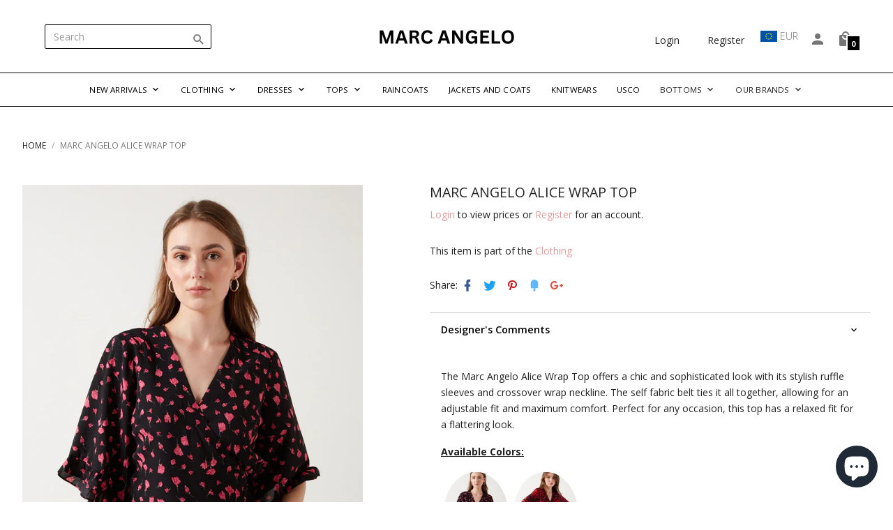

--- FILE ---
content_type: text/html; charset=utf-8
request_url: https://www.marcangelo.com/products/marc-angelo-alice-wrap-top
body_size: 47932
content:







    
        
        
        
    



    
    
        
        
        
    



    
    
        
        
        
    



    
    
        
        
        
    



<!doctype html>
<html>
    <head><link href="//www.marcangelo.com/cdn/shop/t/11/assets/tiny.content.min.css?v=6901" rel="stylesheet" type="text/css" media="all" />
        <!-- Basic page needs ================================================== -->
        <meta charset="utf-8">
        <meta http-equiv="X-UA-Compatible" content="IE=edge,chrome=1">
        <meta name="mobile-web-app-capable" content="yes"><link rel="shortcut icon" href="//www.marcangelo.com/cdn/shop/files/MA_Logo_32x.png?v=1668439226" type="image/png"><link rel="apple-touch-icon" href="//www.marcangelo.com/cdn/shop/files/Brown_Simple_Fashion_Style_Billboard_Landscape_1_128x128.png?v=1691485960"/>
            <link rel="apple-touch-icon" sizes="72x72"
                  href="//www.marcangelo.com/cdn/shop/files/Brown_Simple_Fashion_Style_Billboard_Landscape_1_72x72.png?v=1691485960"/>
            <link rel="apple-touch-icon" sizes="128x128"
                  href="//www.marcangelo.com/cdn/shop/files/Brown_Simple_Fashion_Style_Billboard_Landscape_1_128x128.png?v=1691485960"/>
            <link rel="icon" sizes="192x192" href="//www.marcangelo.com/cdn/shop/files/Brown_Simple_Fashion_Style_Billboard_Landscape_1_192x192.png?v=1691485960"><!-- Title and description ================================================== -->
        

  <!-- Avada Size Chart Script -->
 
<script src="//www.marcangelo.com/cdn/shop/t/11/assets/size-chart-data.js?v=118201800560563884051691495208" defer='defer'></script>

    
    
  





<script>
  const AVADA_SC = {};
  AVADA_SC.product = {"id":8675312075087,"title":"Marc Angelo Alice Wrap Top","handle":"marc-angelo-alice-wrap-top","description":"\u003cblockquote\u003e\n\u003cp style=\"text-align: left;\"\u003e\u003cspan\u003eThe Marc Angelo Alice Wrap Top offers a chic and sophisticated look with its stylish ruffle sleeves and crossover wrap neckline. The self fabric belt ties it all together, allowing for an adjustable fit and maximum comfort. Perfect for any occasion, this top has a relaxed fit for a flattering look.\u003c\/span\u003e\u003c\/p\u003e\n\u003c\/blockquote\u003e\n\u003cp\u003e\u003cspan style=\"text-decoration: underline;\"\u003e\u003cstrong\u003eAvailable Colors:\u003c\/strong\u003e\u003c\/span\u003e\u003c\/p\u003e\n\u003cp\u003e\u003cstrong\u003e\u003ca href=\"https:\/\/www.marcangelo.com\/collections\/new-in-1\/products\/marc-angelo-alice-wrap-top\" data-mce-href=\"https:\/\/www.marcangelo.com\/collections\/new-in-1\/products\/marc-angelo-alice-wrap-top\"\u003e\u003cimg src=\"https:\/\/cdn.shopify.com\/s\/files\/1\/2602\/8278\/files\/ModernFashionNewArrivalAds_InstagramStory_12_480x480.png?v=1695643131\" alt=\"\" data-mce-src=\"https:\/\/cdn.shopify.com\/s\/files\/1\/2602\/8278\/files\/ModernFashionNewArrivalAds_InstagramStory_12_480x480.png?v=1695643131\"\u003e\u003c\/a\u003e\u003ca href=\"https:\/\/www.marcangelo.com\/collections\/new-in-1\/products\/copy-of-marc-angelo-alice-wrap-top\" data-mce-href=\"https:\/\/www.marcangelo.com\/collections\/new-in-1\/products\/copy-of-marc-angelo-alice-wrap-top\"\u003e\u003cimg alt=\"\" src=\"https:\/\/cdn.shopify.com\/s\/files\/1\/2602\/8278\/files\/ModernFashionNewArrivalAds_InstagramStory_11_480x480.png?v=1695643143\" data-mce-src=\"https:\/\/cdn.shopify.com\/s\/files\/1\/2602\/8278\/files\/ModernFashionNewArrivalAds_InstagramStory_11_480x480.png?v=1695643143\" data-mce-fragment=\"1\"\u003e\u003c\/a\u003e\u003c\/strong\u003e\u003c\/p\u003e\n\u003cp\u003e\u003cspan style=\"text-decoration: underline;\"\u003e\u003cstrong\u003e﻿\u003c\/strong\u003e\u003cstrong\u003ePack Content:\u003c\/strong\u003e\u003c\/span\u003e\u003c\/p\u003e\n\u003cblockquote\u003e\n\u003cp\u003e\u003cspan\u003e1 x size 8 | 2 x size 10 | 2 x size 12 | 2 x size 14 | 1 x size 16 |\u003c\/span\u003e\u003c\/p\u003e\n\u003c\/blockquote\u003e\n\u003cp\u003e\u003cspan style=\"text-decoration: underline;\"\u003e\u003cstrong\u003eModel Details:\u003c\/strong\u003e\u003c\/span\u003e\u003c\/p\u003e\n\u003cul\u003e\n\u003cli\u003e\n\u003cspan\u003e\u003c\/span\u003eHeight: 5'10'' \/ 177 cm\u003c\/li\u003e\n\u003cli\u003eBust: 34A\u003c\/li\u003e\n\u003cli\u003eModel wears UK size 8\u003c\/li\u003e\n\u003cli\u003eView our \u003cspan style=\"text-decoration: underline;\"\u003e\u003cstrong\u003e\u003ca href=\"https:\/\/www.marcangelo.com\/pages\/size-guide\"\u003eSize Guide\u003c\/a\u003e\u003c\/strong\u003e \u003c\/span\u003e\n\u003c\/li\u003e\n\u003c\/ul\u003e\n\u003cp\u003e\u003cspan style=\"text-decoration: underline;\"\u003e\u003cstrong\u003eMaterial:\u003c\/strong\u003e\u003c\/span\u003e\u003cbr\u003e\u003c\/p\u003e\n\u003cul\u003e\n\u003cli\u003e100% Polyester\u003c\/li\u003e\n\u003cli\u003e\n\u003cspan\u003eCare instructions to help you look after your pieces and keep them looking good for longer : \u003c\/span\u003e\u003cspan\u003eWash at or below 30°C (synthetics cycle)\u003c\/span\u003e\n\u003c\/li\u003e\n\u003c\/ul\u003e\n\u003cp\u003e\u003cspan style=\"color: #b3b3b3;\"\u003eProduct Code: MA32234 T126 BLK\u003c\/span\u003e\u003c\/p\u003e","published_at":"2023-09-11T10:19:10+01:00","created_at":"2023-09-11T10:17:52+01:00","vendor":"Marc Angelo","type":"Tops","tags":["black","floral top","marc","Marc Angelo","marcangelo","new","new arrivals","new in","print top","top","Tops"],"price":9600,"price_min":9600,"price_max":9600,"available":true,"price_varies":false,"compare_at_price":null,"compare_at_price_min":0,"compare_at_price_max":0,"compare_at_price_varies":false,"variants":[{"id":47314927354191,"title":"8 Pieces per Pack \/ 1 x size 8 | 2 x size 10 | 2 x size 12 | 2 x size 14 | 1 x size 16 | \/ Black","option1":"8 Pieces per Pack","option2":"1 x size 8 | 2 x size 10 | 2 x size 12 | 2 x size 14 | 1 x size 16 |","option3":"Black","sku":"MA32234 T126","requires_shipping":true,"taxable":true,"featured_image":{"id":51496336720207,"product_id":8675312075087,"position":1,"created_at":"2023-09-11T10:18:03+01:00","updated_at":"2023-09-11T10:18:03+01:00","alt":null,"width":1000,"height":1500,"src":"\/\/www.marcangelo.com\/cdn\/shop\/files\/2023-08-10KATEM_MARCANGELO_CATALOGUE403_5b46407d-1c3e-4744-9f2b-c910baf29640.jpg?v=1694423883","variant_ids":[47314927354191]},"available":true,"name":"Marc Angelo Alice Wrap Top - 8 Pieces per Pack \/ 1 x size 8 | 2 x size 10 | 2 x size 12 | 2 x size 14 | 1 x size 16 | \/ Black","public_title":"8 Pieces per Pack \/ 1 x size 8 | 2 x size 10 | 2 x size 12 | 2 x size 14 | 1 x size 16 | \/ Black","options":["8 Pieces per Pack","1 x size 8 | 2 x size 10 | 2 x size 12 | 2 x size 14 | 1 x size 16 |","Black"],"price":9600,"weight":0,"compare_at_price":null,"inventory_quantity":0,"inventory_management":null,"inventory_policy":"deny","barcode":"","featured_media":{"alt":null,"id":44108265062735,"position":1,"preview_image":{"aspect_ratio":0.667,"height":1500,"width":1000,"src":"\/\/www.marcangelo.com\/cdn\/shop\/files\/2023-08-10KATEM_MARCANGELO_CATALOGUE403_5b46407d-1c3e-4744-9f2b-c910baf29640.jpg?v=1694423883"}},"requires_selling_plan":false,"selling_plan_allocations":[]},{"id":47483301790031,"title":"8 Pieces per Pack \/ 1 x size 8 | 2 x size 10 | 2 x size 12 | 2 x size 14 | 1 x size 16 | \/ Red","option1":"8 Pieces per Pack","option2":"1 x size 8 | 2 x size 10 | 2 x size 12 | 2 x size 14 | 1 x size 16 |","option3":"Red","sku":"MA32234 T125","requires_shipping":true,"taxable":true,"featured_image":{"id":51695836561743,"product_id":8675312075087,"position":6,"created_at":"2023-09-25T13:00:53+01:00","updated_at":"2023-09-25T13:00:53+01:00","alt":null,"width":1000,"height":1500,"src":"\/\/www.marcangelo.com\/cdn\/shop\/products\/2023-08-10KATEM_MARCANGELO_CATALOGUE243.jpg?v=1695643253","variant_ids":[47483301790031]},"available":true,"name":"Marc Angelo Alice Wrap Top - 8 Pieces per Pack \/ 1 x size 8 | 2 x size 10 | 2 x size 12 | 2 x size 14 | 1 x size 16 | \/ Red","public_title":"8 Pieces per Pack \/ 1 x size 8 | 2 x size 10 | 2 x size 12 | 2 x size 14 | 1 x size 16 | \/ Red","options":["8 Pieces per Pack","1 x size 8 | 2 x size 10 | 2 x size 12 | 2 x size 14 | 1 x size 16 |","Red"],"price":9600,"weight":0,"compare_at_price":null,"inventory_quantity":0,"inventory_management":null,"inventory_policy":"deny","barcode":"","featured_media":{"alt":null,"id":44309762736463,"position":6,"preview_image":{"aspect_ratio":0.667,"height":1500,"width":1000,"src":"\/\/www.marcangelo.com\/cdn\/shop\/products\/2023-08-10KATEM_MARCANGELO_CATALOGUE243.jpg?v=1695643253"}},"requires_selling_plan":false,"selling_plan_allocations":[]}],"images":["\/\/www.marcangelo.com\/cdn\/shop\/files\/2023-08-10KATEM_MARCANGELO_CATALOGUE403_5b46407d-1c3e-4744-9f2b-c910baf29640.jpg?v=1694423883","\/\/www.marcangelo.com\/cdn\/shop\/files\/2023-08-10KATEM_MARCANGELO_CATALOGUE402_38eddf5c-acb6-40ef-b96c-b8753e1fa702.jpg?v=1694423884","\/\/www.marcangelo.com\/cdn\/shop\/files\/2023-08-10KATEM_MARCANGELO_CATALOGUE404_a3562f98-2d83-4376-bd10-32cb4b9732ed.jpg?v=1694423884","\/\/www.marcangelo.com\/cdn\/shop\/files\/2023-08-10KATEM_MARCANGELO_CATALOGUE405_890c8f78-75f4-47c8-998b-a0c57481421c.jpg?v=1694423884","\/\/www.marcangelo.com\/cdn\/shop\/files\/2023-08-10KATEM_MARCANGELO_CATALOGUE406_a0439ef6-0994-43e2-9c49-8c99da39c932.jpg?v=1694423884","\/\/www.marcangelo.com\/cdn\/shop\/products\/2023-08-10KATEM_MARCANGELO_CATALOGUE243.jpg?v=1695643253"],"featured_image":"\/\/www.marcangelo.com\/cdn\/shop\/files\/2023-08-10KATEM_MARCANGELO_CATALOGUE403_5b46407d-1c3e-4744-9f2b-c910baf29640.jpg?v=1694423883","options":["Pack Size","Pack Ratio","Color"],"media":[{"alt":null,"id":44108265062735,"position":1,"preview_image":{"aspect_ratio":0.667,"height":1500,"width":1000,"src":"\/\/www.marcangelo.com\/cdn\/shop\/files\/2023-08-10KATEM_MARCANGELO_CATALOGUE403_5b46407d-1c3e-4744-9f2b-c910baf29640.jpg?v=1694423883"},"aspect_ratio":0.667,"height":1500,"media_type":"image","src":"\/\/www.marcangelo.com\/cdn\/shop\/files\/2023-08-10KATEM_MARCANGELO_CATALOGUE403_5b46407d-1c3e-4744-9f2b-c910baf29640.jpg?v=1694423883","width":1000},{"alt":null,"id":44108265095503,"position":2,"preview_image":{"aspect_ratio":0.667,"height":1500,"width":1000,"src":"\/\/www.marcangelo.com\/cdn\/shop\/files\/2023-08-10KATEM_MARCANGELO_CATALOGUE402_38eddf5c-acb6-40ef-b96c-b8753e1fa702.jpg?v=1694423884"},"aspect_ratio":0.667,"height":1500,"media_type":"image","src":"\/\/www.marcangelo.com\/cdn\/shop\/files\/2023-08-10KATEM_MARCANGELO_CATALOGUE402_38eddf5c-acb6-40ef-b96c-b8753e1fa702.jpg?v=1694423884","width":1000},{"alt":null,"id":44108265128271,"position":3,"preview_image":{"aspect_ratio":0.667,"height":1500,"width":1000,"src":"\/\/www.marcangelo.com\/cdn\/shop\/files\/2023-08-10KATEM_MARCANGELO_CATALOGUE404_a3562f98-2d83-4376-bd10-32cb4b9732ed.jpg?v=1694423884"},"aspect_ratio":0.667,"height":1500,"media_type":"image","src":"\/\/www.marcangelo.com\/cdn\/shop\/files\/2023-08-10KATEM_MARCANGELO_CATALOGUE404_a3562f98-2d83-4376-bd10-32cb4b9732ed.jpg?v=1694423884","width":1000},{"alt":null,"id":44108265161039,"position":4,"preview_image":{"aspect_ratio":0.667,"height":1500,"width":1000,"src":"\/\/www.marcangelo.com\/cdn\/shop\/files\/2023-08-10KATEM_MARCANGELO_CATALOGUE405_890c8f78-75f4-47c8-998b-a0c57481421c.jpg?v=1694423884"},"aspect_ratio":0.667,"height":1500,"media_type":"image","src":"\/\/www.marcangelo.com\/cdn\/shop\/files\/2023-08-10KATEM_MARCANGELO_CATALOGUE405_890c8f78-75f4-47c8-998b-a0c57481421c.jpg?v=1694423884","width":1000},{"alt":null,"id":44108265193807,"position":5,"preview_image":{"aspect_ratio":0.667,"height":1500,"width":1000,"src":"\/\/www.marcangelo.com\/cdn\/shop\/files\/2023-08-10KATEM_MARCANGELO_CATALOGUE406_a0439ef6-0994-43e2-9c49-8c99da39c932.jpg?v=1694423884"},"aspect_ratio":0.667,"height":1500,"media_type":"image","src":"\/\/www.marcangelo.com\/cdn\/shop\/files\/2023-08-10KATEM_MARCANGELO_CATALOGUE406_a0439ef6-0994-43e2-9c49-8c99da39c932.jpg?v=1694423884","width":1000},{"alt":null,"id":44309762736463,"position":6,"preview_image":{"aspect_ratio":0.667,"height":1500,"width":1000,"src":"\/\/www.marcangelo.com\/cdn\/shop\/products\/2023-08-10KATEM_MARCANGELO_CATALOGUE243.jpg?v=1695643253"},"aspect_ratio":0.667,"height":1500,"media_type":"image","src":"\/\/www.marcangelo.com\/cdn\/shop\/products\/2023-08-10KATEM_MARCANGELO_CATALOGUE243.jpg?v=1695643253","width":1000}],"requires_selling_plan":false,"selling_plan_groups":[],"content":"\u003cblockquote\u003e\n\u003cp style=\"text-align: left;\"\u003e\u003cspan\u003eThe Marc Angelo Alice Wrap Top offers a chic and sophisticated look with its stylish ruffle sleeves and crossover wrap neckline. The self fabric belt ties it all together, allowing for an adjustable fit and maximum comfort. Perfect for any occasion, this top has a relaxed fit for a flattering look.\u003c\/span\u003e\u003c\/p\u003e\n\u003c\/blockquote\u003e\n\u003cp\u003e\u003cspan style=\"text-decoration: underline;\"\u003e\u003cstrong\u003eAvailable Colors:\u003c\/strong\u003e\u003c\/span\u003e\u003c\/p\u003e\n\u003cp\u003e\u003cstrong\u003e\u003ca href=\"https:\/\/www.marcangelo.com\/collections\/new-in-1\/products\/marc-angelo-alice-wrap-top\" data-mce-href=\"https:\/\/www.marcangelo.com\/collections\/new-in-1\/products\/marc-angelo-alice-wrap-top\"\u003e\u003cimg src=\"https:\/\/cdn.shopify.com\/s\/files\/1\/2602\/8278\/files\/ModernFashionNewArrivalAds_InstagramStory_12_480x480.png?v=1695643131\" alt=\"\" data-mce-src=\"https:\/\/cdn.shopify.com\/s\/files\/1\/2602\/8278\/files\/ModernFashionNewArrivalAds_InstagramStory_12_480x480.png?v=1695643131\"\u003e\u003c\/a\u003e\u003ca href=\"https:\/\/www.marcangelo.com\/collections\/new-in-1\/products\/copy-of-marc-angelo-alice-wrap-top\" data-mce-href=\"https:\/\/www.marcangelo.com\/collections\/new-in-1\/products\/copy-of-marc-angelo-alice-wrap-top\"\u003e\u003cimg alt=\"\" src=\"https:\/\/cdn.shopify.com\/s\/files\/1\/2602\/8278\/files\/ModernFashionNewArrivalAds_InstagramStory_11_480x480.png?v=1695643143\" data-mce-src=\"https:\/\/cdn.shopify.com\/s\/files\/1\/2602\/8278\/files\/ModernFashionNewArrivalAds_InstagramStory_11_480x480.png?v=1695643143\" data-mce-fragment=\"1\"\u003e\u003c\/a\u003e\u003c\/strong\u003e\u003c\/p\u003e\n\u003cp\u003e\u003cspan style=\"text-decoration: underline;\"\u003e\u003cstrong\u003e﻿\u003c\/strong\u003e\u003cstrong\u003ePack Content:\u003c\/strong\u003e\u003c\/span\u003e\u003c\/p\u003e\n\u003cblockquote\u003e\n\u003cp\u003e\u003cspan\u003e1 x size 8 | 2 x size 10 | 2 x size 12 | 2 x size 14 | 1 x size 16 |\u003c\/span\u003e\u003c\/p\u003e\n\u003c\/blockquote\u003e\n\u003cp\u003e\u003cspan style=\"text-decoration: underline;\"\u003e\u003cstrong\u003eModel Details:\u003c\/strong\u003e\u003c\/span\u003e\u003c\/p\u003e\n\u003cul\u003e\n\u003cli\u003e\n\u003cspan\u003e\u003c\/span\u003eHeight: 5'10'' \/ 177 cm\u003c\/li\u003e\n\u003cli\u003eBust: 34A\u003c\/li\u003e\n\u003cli\u003eModel wears UK size 8\u003c\/li\u003e\n\u003cli\u003eView our \u003cspan style=\"text-decoration: underline;\"\u003e\u003cstrong\u003e\u003ca href=\"https:\/\/www.marcangelo.com\/pages\/size-guide\"\u003eSize Guide\u003c\/a\u003e\u003c\/strong\u003e \u003c\/span\u003e\n\u003c\/li\u003e\n\u003c\/ul\u003e\n\u003cp\u003e\u003cspan style=\"text-decoration: underline;\"\u003e\u003cstrong\u003eMaterial:\u003c\/strong\u003e\u003c\/span\u003e\u003cbr\u003e\u003c\/p\u003e\n\u003cul\u003e\n\u003cli\u003e100% Polyester\u003c\/li\u003e\n\u003cli\u003e\n\u003cspan\u003eCare instructions to help you look after your pieces and keep them looking good for longer : \u003c\/span\u003e\u003cspan\u003eWash at or below 30°C (synthetics cycle)\u003c\/span\u003e\n\u003c\/li\u003e\n\u003c\/ul\u003e\n\u003cp\u003e\u003cspan style=\"color: #b3b3b3;\"\u003eProduct Code: MA32234 T126 BLK\u003c\/span\u003e\u003c\/p\u003e"};
  AVADA_SC.template = "product";
  AVADA_SC.collections = [];
  AVADA_SC.collectionsName = [];
  AVADA_SC.collectionId = "";
  
    AVADA_SC.collections.push(`137072050218`);
    AVADA_SC.collectionsName.push(`Clothing`);
  
    AVADA_SC.collections.push(`606599643471`);
    AVADA_SC.collectionsName.push(`Floral Tops`);
  
    AVADA_SC.collections.push(`45346455594`);
    AVADA_SC.collectionsName.push(`Marc Angelo Collection`);
  
    AVADA_SC.collections.push(`59080409130`);
    AVADA_SC.collectionsName.push(`NEW ARRIVALS`);
  
    AVADA_SC.collections.push(`27547172906`);
    AVADA_SC.collectionsName.push(`New Marc Angelo Collection`);
  
    AVADA_SC.collections.push(`606093902159`);
    AVADA_SC.collectionsName.push(`New products`);
  
    AVADA_SC.collections.push(`606089740623`);
    AVADA_SC.collectionsName.push(`Newest Products`);
  
    AVADA_SC.collections.push(`606599840079`);
    AVADA_SC.collectionsName.push(`Print Tops`);
  
    AVADA_SC.collections.push(`27547336746`);
    AVADA_SC.collectionsName.push(`Tops Collection`);
  
  AVADA_SC.branding = 
</script>

  <!-- /Avada Size Chart Script -->

<title>
            Marc Angelo Alice Wrap Top
        </title><meta name="description" content="The Marc Angelo Luna Sequin Jacket is the perfect addition to your day or night wardrobe. Embroidered sequin fabric is eye-catching whilst the bomber style and soft satin lining makes it comfortable for all day wear."><!-- Social meta ================================================== --><meta property="og:type" content="product">
  <meta property="og:title" content="Marc Angelo Alice Wrap Top">
  <meta property="og:url" content="https://www.marcangelo.com/products/marc-angelo-alice-wrap-top"><meta property="og:image" content="http://www.marcangelo.com/cdn/shop/files/2023-08-10KATEM_MARCANGELO_CATALOGUE403_5b46407d-1c3e-4744-9f2b-c910baf29640_640x.jpg?v=1694423883">
  <meta property="og:image:secure_url" content="https://www.marcangelo.com/cdn/shop/files/2023-08-10KATEM_MARCANGELO_CATALOGUE403_5b46407d-1c3e-4744-9f2b-c910baf29640_640x.jpg?v=1694423883"><meta property="og:image" content="http://www.marcangelo.com/cdn/shop/files/2023-08-10KATEM_MARCANGELO_CATALOGUE402_38eddf5c-acb6-40ef-b96c-b8753e1fa702_640x.jpg?v=1694423884">
  <meta property="og:image:secure_url" content="https://www.marcangelo.com/cdn/shop/files/2023-08-10KATEM_MARCANGELO_CATALOGUE402_38eddf5c-acb6-40ef-b96c-b8753e1fa702_640x.jpg?v=1694423884"><meta property="og:image" content="http://www.marcangelo.com/cdn/shop/files/2023-08-10KATEM_MARCANGELO_CATALOGUE404_a3562f98-2d83-4376-bd10-32cb4b9732ed_640x.jpg?v=1694423884">
  <meta property="og:image:secure_url" content="https://www.marcangelo.com/cdn/shop/files/2023-08-10KATEM_MARCANGELO_CATALOGUE404_a3562f98-2d83-4376-bd10-32cb4b9732ed_640x.jpg?v=1694423884"><meta property="og:price:amount" content="96.00">
  <meta property="og:price:currency" content="EUR"><meta name="og:description" content="The Marc Angelo Luna Sequin Jacket is the perfect addition to your day or night wardrobe. Embroidered sequin fabric is eye-catching whilst the bomber style and soft satin lining makes it comfortable for all day wear."><meta property="og:site_name" content="Marc Angelo"><meta name="twitter:card" content="summary"><meta name="twitter:title" content="Marc Angelo Alice Wrap Top">
  <meta name="twitter:description" content="The Marc Angelo Luna Sequin Jacket is the perfect addition to your day or night wardrobe. Embroidered sequin fabric is eye-catching whilst the bomber style and soft satin lining makes it comfortable for all day wear.">
  <meta name="twitter:image" content="https://www.marcangelo.com/cdn/shop/files/2023-08-10KATEM_MARCANGELO_CATALOGUE403_5b46407d-1c3e-4744-9f2b-c910baf29640_1024x.jpg?v=1694423883">
  <meta name="twitter:image:width" content="480">
  <meta name="twitter:image:height" content="480"><!-- Helpers ================================================== -->
        <link rel="canonical" href="https://www.marcangelo.com/products/marc-angelo-alice-wrap-top">
        <meta name="viewport" content="width=device-width, initial-scale=1, maximum-scale=1">
<meta name="theme-color" content="#000000">

        <!-- CSS ================================================== --><style>
                /* Ensure elements load hidden before ScrollReveal runs */
                .sr .fooReveal {
                    visibility: hidden;
                }

                .animate-on-scroll {
                    visibility: hidden;
                }
            </style><link href="//www.marcangelo.com/cdn/shop/t/11/assets/vendor.min.css?v=142962852395881676391762956973" rel="stylesheet" media="all"><link href="//www.marcangelo.com/cdn/shop/t/11/assets/base-styles.scss.css?v=46354559491840402551693993544" rel="stylesheet" media="all">
        <link href="//www.marcangelo.com/cdn/shop/t/11/assets/styles.scss.css?v=112893142586087252141691495208" rel="stylesheet" media="all">
    <link href="//fonts.googleapis.com/css?family=Open+Sans:300,400,600,700" rel="stylesheet" type="text/css" media="all" /><!-- Header hook for plugins ================================================== -->
  
  



  <script>window.performance && window.performance.mark && window.performance.mark('shopify.content_for_header.start');</script><meta id="shopify-digital-wallet" name="shopify-digital-wallet" content="/26028278/digital_wallets/dialog">
<meta name="shopify-checkout-api-token" content="d67f87a65b5ff4354e6862b34be20984">
<link rel="alternate" type="application/json+oembed" href="https://www.marcangelo.com/products/marc-angelo-alice-wrap-top.oembed">
<script async="async" src="/checkouts/internal/preloads.js?locale=en-IE"></script>
<link rel="preconnect" href="https://shop.app" crossorigin="anonymous">
<script async="async" src="https://shop.app/checkouts/internal/preloads.js?locale=en-IE&shop_id=26028278" crossorigin="anonymous"></script>
<script id="shopify-features" type="application/json">{"accessToken":"d67f87a65b5ff4354e6862b34be20984","betas":["rich-media-storefront-analytics"],"domain":"www.marcangelo.com","predictiveSearch":true,"shopId":26028278,"locale":"en"}</script>
<script>var Shopify = Shopify || {};
Shopify.shop = "marcangelowholesale.myshopify.com";
Shopify.locale = "en";
Shopify.currency = {"active":"EUR","rate":"1.0"};
Shopify.country = "IE";
Shopify.theme = {"name":"Copy of ITG WORK Marc Angelo Jasper-v1-3-6b","id":151865786703,"schema_name":"Jasper","schema_version":"1.3.6","theme_store_id":null,"role":"main"};
Shopify.theme.handle = "null";
Shopify.theme.style = {"id":null,"handle":null};
Shopify.cdnHost = "www.marcangelo.com/cdn";
Shopify.routes = Shopify.routes || {};
Shopify.routes.root = "/";</script>
<script type="module">!function(o){(o.Shopify=o.Shopify||{}).modules=!0}(window);</script>
<script>!function(o){function n(){var o=[];function n(){o.push(Array.prototype.slice.apply(arguments))}return n.q=o,n}var t=o.Shopify=o.Shopify||{};t.loadFeatures=n(),t.autoloadFeatures=n()}(window);</script>
<script>
  window.ShopifyPay = window.ShopifyPay || {};
  window.ShopifyPay.apiHost = "shop.app\/pay";
  window.ShopifyPay.redirectState = null;
</script>
<script id="shop-js-analytics" type="application/json">{"pageType":"product"}</script>
<script defer="defer" async type="module" src="//www.marcangelo.com/cdn/shopifycloud/shop-js/modules/v2/client.init-shop-cart-sync_BT-GjEfc.en.esm.js"></script>
<script defer="defer" async type="module" src="//www.marcangelo.com/cdn/shopifycloud/shop-js/modules/v2/chunk.common_D58fp_Oc.esm.js"></script>
<script defer="defer" async type="module" src="//www.marcangelo.com/cdn/shopifycloud/shop-js/modules/v2/chunk.modal_xMitdFEc.esm.js"></script>
<script type="module">
  await import("//www.marcangelo.com/cdn/shopifycloud/shop-js/modules/v2/client.init-shop-cart-sync_BT-GjEfc.en.esm.js");
await import("//www.marcangelo.com/cdn/shopifycloud/shop-js/modules/v2/chunk.common_D58fp_Oc.esm.js");
await import("//www.marcangelo.com/cdn/shopifycloud/shop-js/modules/v2/chunk.modal_xMitdFEc.esm.js");

  window.Shopify.SignInWithShop?.initShopCartSync?.({"fedCMEnabled":true,"windoidEnabled":true});

</script>
<script>
  window.Shopify = window.Shopify || {};
  if (!window.Shopify.featureAssets) window.Shopify.featureAssets = {};
  window.Shopify.featureAssets['shop-js'] = {"shop-cart-sync":["modules/v2/client.shop-cart-sync_DZOKe7Ll.en.esm.js","modules/v2/chunk.common_D58fp_Oc.esm.js","modules/v2/chunk.modal_xMitdFEc.esm.js"],"init-fed-cm":["modules/v2/client.init-fed-cm_B6oLuCjv.en.esm.js","modules/v2/chunk.common_D58fp_Oc.esm.js","modules/v2/chunk.modal_xMitdFEc.esm.js"],"shop-cash-offers":["modules/v2/client.shop-cash-offers_D2sdYoxE.en.esm.js","modules/v2/chunk.common_D58fp_Oc.esm.js","modules/v2/chunk.modal_xMitdFEc.esm.js"],"shop-login-button":["modules/v2/client.shop-login-button_QeVjl5Y3.en.esm.js","modules/v2/chunk.common_D58fp_Oc.esm.js","modules/v2/chunk.modal_xMitdFEc.esm.js"],"pay-button":["modules/v2/client.pay-button_DXTOsIq6.en.esm.js","modules/v2/chunk.common_D58fp_Oc.esm.js","modules/v2/chunk.modal_xMitdFEc.esm.js"],"shop-button":["modules/v2/client.shop-button_DQZHx9pm.en.esm.js","modules/v2/chunk.common_D58fp_Oc.esm.js","modules/v2/chunk.modal_xMitdFEc.esm.js"],"avatar":["modules/v2/client.avatar_BTnouDA3.en.esm.js"],"init-windoid":["modules/v2/client.init-windoid_CR1B-cfM.en.esm.js","modules/v2/chunk.common_D58fp_Oc.esm.js","modules/v2/chunk.modal_xMitdFEc.esm.js"],"init-shop-for-new-customer-accounts":["modules/v2/client.init-shop-for-new-customer-accounts_C_vY_xzh.en.esm.js","modules/v2/client.shop-login-button_QeVjl5Y3.en.esm.js","modules/v2/chunk.common_D58fp_Oc.esm.js","modules/v2/chunk.modal_xMitdFEc.esm.js"],"init-shop-email-lookup-coordinator":["modules/v2/client.init-shop-email-lookup-coordinator_BI7n9ZSv.en.esm.js","modules/v2/chunk.common_D58fp_Oc.esm.js","modules/v2/chunk.modal_xMitdFEc.esm.js"],"init-shop-cart-sync":["modules/v2/client.init-shop-cart-sync_BT-GjEfc.en.esm.js","modules/v2/chunk.common_D58fp_Oc.esm.js","modules/v2/chunk.modal_xMitdFEc.esm.js"],"shop-toast-manager":["modules/v2/client.shop-toast-manager_DiYdP3xc.en.esm.js","modules/v2/chunk.common_D58fp_Oc.esm.js","modules/v2/chunk.modal_xMitdFEc.esm.js"],"init-customer-accounts":["modules/v2/client.init-customer-accounts_D9ZNqS-Q.en.esm.js","modules/v2/client.shop-login-button_QeVjl5Y3.en.esm.js","modules/v2/chunk.common_D58fp_Oc.esm.js","modules/v2/chunk.modal_xMitdFEc.esm.js"],"init-customer-accounts-sign-up":["modules/v2/client.init-customer-accounts-sign-up_iGw4briv.en.esm.js","modules/v2/client.shop-login-button_QeVjl5Y3.en.esm.js","modules/v2/chunk.common_D58fp_Oc.esm.js","modules/v2/chunk.modal_xMitdFEc.esm.js"],"shop-follow-button":["modules/v2/client.shop-follow-button_CqMgW2wH.en.esm.js","modules/v2/chunk.common_D58fp_Oc.esm.js","modules/v2/chunk.modal_xMitdFEc.esm.js"],"checkout-modal":["modules/v2/client.checkout-modal_xHeaAweL.en.esm.js","modules/v2/chunk.common_D58fp_Oc.esm.js","modules/v2/chunk.modal_xMitdFEc.esm.js"],"shop-login":["modules/v2/client.shop-login_D91U-Q7h.en.esm.js","modules/v2/chunk.common_D58fp_Oc.esm.js","modules/v2/chunk.modal_xMitdFEc.esm.js"],"lead-capture":["modules/v2/client.lead-capture_BJmE1dJe.en.esm.js","modules/v2/chunk.common_D58fp_Oc.esm.js","modules/v2/chunk.modal_xMitdFEc.esm.js"],"payment-terms":["modules/v2/client.payment-terms_Ci9AEqFq.en.esm.js","modules/v2/chunk.common_D58fp_Oc.esm.js","modules/v2/chunk.modal_xMitdFEc.esm.js"]};
</script>
<script>(function() {
  var isLoaded = false;
  function asyncLoad() {
    if (isLoaded) return;
    isLoaded = true;
    var urls = ["https:\/\/formbuilder.hulkapps.com\/skeletopapp.js?shop=marcangelowholesale.myshopify.com","\/\/s3.amazonaws.com\/booster-eu-cookie\/marcangelowholesale.myshopify.com\/booster_eu_cookie.js?shop=marcangelowholesale.myshopify.com","\/\/shopify.privy.com\/widget.js?shop=marcangelowholesale.myshopify.com","https:\/\/chimpstatic.com\/mcjs-connected\/js\/users\/51581019ce575af2d36459656\/8b5281b205ac2fd7d23307ab3.js?shop=marcangelowholesale.myshopify.com","https:\/\/contactform.hulkapps.com\/skeletopapp.js?shop=marcangelowholesale.myshopify.com","https:\/\/cdn.recovermycart.com\/scripts\/keepcart\/CartJS.min.js?shop=marcangelowholesale.myshopify.com\u0026shop=marcangelowholesale.myshopify.com","https:\/\/chimpstatic.com\/mcjs-connected\/js\/users\/26167da10af3b3c703db23b2c\/4213c2b7c63fe33a0999f15d7.js?shop=marcangelowholesale.myshopify.com","https:\/\/cdn.hextom.com\/js\/quickannouncementbar.js?shop=marcangelowholesale.myshopify.com"];
    for (var i = 0; i < urls.length; i++) {
      var s = document.createElement('script');
      s.type = 'text/javascript';
      s.async = true;
      s.src = urls[i];
      var x = document.getElementsByTagName('script')[0];
      x.parentNode.insertBefore(s, x);
    }
  };
  if(window.attachEvent) {
    window.attachEvent('onload', asyncLoad);
  } else {
    window.addEventListener('load', asyncLoad, false);
  }
})();</script>
<script id="__st">var __st={"a":26028278,"offset":0,"reqid":"b754bc65-27c2-4349-9a9b-2a1af1d81a44-1769112502","pageurl":"www.marcangelo.com\/products\/marc-angelo-alice-wrap-top","u":"4a56d2e531ab","p":"product","rtyp":"product","rid":8675312075087};</script>
<script>window.ShopifyPaypalV4VisibilityTracking = true;</script>
<script id="captcha-bootstrap">!function(){'use strict';const t='contact',e='account',n='new_comment',o=[[t,t],['blogs',n],['comments',n],[t,'customer']],c=[[e,'customer_login'],[e,'guest_login'],[e,'recover_customer_password'],[e,'create_customer']],r=t=>t.map((([t,e])=>`form[action*='/${t}']:not([data-nocaptcha='true']) input[name='form_type'][value='${e}']`)).join(','),a=t=>()=>t?[...document.querySelectorAll(t)].map((t=>t.form)):[];function s(){const t=[...o],e=r(t);return a(e)}const i='password',u='form_key',d=['recaptcha-v3-token','g-recaptcha-response','h-captcha-response',i],f=()=>{try{return window.sessionStorage}catch{return}},m='__shopify_v',_=t=>t.elements[u];function p(t,e,n=!1){try{const o=window.sessionStorage,c=JSON.parse(o.getItem(e)),{data:r}=function(t){const{data:e,action:n}=t;return t[m]||n?{data:e,action:n}:{data:t,action:n}}(c);for(const[e,n]of Object.entries(r))t.elements[e]&&(t.elements[e].value=n);n&&o.removeItem(e)}catch(o){console.error('form repopulation failed',{error:o})}}const l='form_type',E='cptcha';function T(t){t.dataset[E]=!0}const w=window,h=w.document,L='Shopify',v='ce_forms',y='captcha';let A=!1;((t,e)=>{const n=(g='f06e6c50-85a8-45c8-87d0-21a2b65856fe',I='https://cdn.shopify.com/shopifycloud/storefront-forms-hcaptcha/ce_storefront_forms_captcha_hcaptcha.v1.5.2.iife.js',D={infoText:'Protected by hCaptcha',privacyText:'Privacy',termsText:'Terms'},(t,e,n)=>{const o=w[L][v],c=o.bindForm;if(c)return c(t,g,e,D).then(n);var r;o.q.push([[t,g,e,D],n]),r=I,A||(h.body.append(Object.assign(h.createElement('script'),{id:'captcha-provider',async:!0,src:r})),A=!0)});var g,I,D;w[L]=w[L]||{},w[L][v]=w[L][v]||{},w[L][v].q=[],w[L][y]=w[L][y]||{},w[L][y].protect=function(t,e){n(t,void 0,e),T(t)},Object.freeze(w[L][y]),function(t,e,n,w,h,L){const[v,y,A,g]=function(t,e,n){const i=e?o:[],u=t?c:[],d=[...i,...u],f=r(d),m=r(i),_=r(d.filter((([t,e])=>n.includes(e))));return[a(f),a(m),a(_),s()]}(w,h,L),I=t=>{const e=t.target;return e instanceof HTMLFormElement?e:e&&e.form},D=t=>v().includes(t);t.addEventListener('submit',(t=>{const e=I(t);if(!e)return;const n=D(e)&&!e.dataset.hcaptchaBound&&!e.dataset.recaptchaBound,o=_(e),c=g().includes(e)&&(!o||!o.value);(n||c)&&t.preventDefault(),c&&!n&&(function(t){try{if(!f())return;!function(t){const e=f();if(!e)return;const n=_(t);if(!n)return;const o=n.value;o&&e.removeItem(o)}(t);const e=Array.from(Array(32),(()=>Math.random().toString(36)[2])).join('');!function(t,e){_(t)||t.append(Object.assign(document.createElement('input'),{type:'hidden',name:u})),t.elements[u].value=e}(t,e),function(t,e){const n=f();if(!n)return;const o=[...t.querySelectorAll(`input[type='${i}']`)].map((({name:t})=>t)),c=[...d,...o],r={};for(const[a,s]of new FormData(t).entries())c.includes(a)||(r[a]=s);n.setItem(e,JSON.stringify({[m]:1,action:t.action,data:r}))}(t,e)}catch(e){console.error('failed to persist form',e)}}(e),e.submit())}));const S=(t,e)=>{t&&!t.dataset[E]&&(n(t,e.some((e=>e===t))),T(t))};for(const o of['focusin','change'])t.addEventListener(o,(t=>{const e=I(t);D(e)&&S(e,y())}));const B=e.get('form_key'),M=e.get(l),P=B&&M;t.addEventListener('DOMContentLoaded',(()=>{const t=y();if(P)for(const e of t)e.elements[l].value===M&&p(e,B);[...new Set([...A(),...v().filter((t=>'true'===t.dataset.shopifyCaptcha))])].forEach((e=>S(e,t)))}))}(h,new URLSearchParams(w.location.search),n,t,e,['guest_login'])})(!0,!0)}();</script>
<script integrity="sha256-4kQ18oKyAcykRKYeNunJcIwy7WH5gtpwJnB7kiuLZ1E=" data-source-attribution="shopify.loadfeatures" defer="defer" src="//www.marcangelo.com/cdn/shopifycloud/storefront/assets/storefront/load_feature-a0a9edcb.js" crossorigin="anonymous"></script>
<script crossorigin="anonymous" defer="defer" src="//www.marcangelo.com/cdn/shopifycloud/storefront/assets/shopify_pay/storefront-65b4c6d7.js?v=20250812"></script>
<script data-source-attribution="shopify.dynamic_checkout.dynamic.init">var Shopify=Shopify||{};Shopify.PaymentButton=Shopify.PaymentButton||{isStorefrontPortableWallets:!0,init:function(){window.Shopify.PaymentButton.init=function(){};var t=document.createElement("script");t.src="https://www.marcangelo.com/cdn/shopifycloud/portable-wallets/latest/portable-wallets.en.js",t.type="module",document.head.appendChild(t)}};
</script>
<script data-source-attribution="shopify.dynamic_checkout.buyer_consent">
  function portableWalletsHideBuyerConsent(e){var t=document.getElementById("shopify-buyer-consent"),n=document.getElementById("shopify-subscription-policy-button");t&&n&&(t.classList.add("hidden"),t.setAttribute("aria-hidden","true"),n.removeEventListener("click",e))}function portableWalletsShowBuyerConsent(e){var t=document.getElementById("shopify-buyer-consent"),n=document.getElementById("shopify-subscription-policy-button");t&&n&&(t.classList.remove("hidden"),t.removeAttribute("aria-hidden"),n.addEventListener("click",e))}window.Shopify?.PaymentButton&&(window.Shopify.PaymentButton.hideBuyerConsent=portableWalletsHideBuyerConsent,window.Shopify.PaymentButton.showBuyerConsent=portableWalletsShowBuyerConsent);
</script>
<script data-source-attribution="shopify.dynamic_checkout.cart.bootstrap">document.addEventListener("DOMContentLoaded",(function(){function t(){return document.querySelector("shopify-accelerated-checkout-cart, shopify-accelerated-checkout")}if(t())Shopify.PaymentButton.init();else{new MutationObserver((function(e,n){t()&&(Shopify.PaymentButton.init(),n.disconnect())})).observe(document.body,{childList:!0,subtree:!0})}}));
</script>
<link id="shopify-accelerated-checkout-styles" rel="stylesheet" media="screen" href="https://www.marcangelo.com/cdn/shopifycloud/portable-wallets/latest/accelerated-checkout-backwards-compat.css" crossorigin="anonymous">
<style id="shopify-accelerated-checkout-cart">
        #shopify-buyer-consent {
  margin-top: 1em;
  display: inline-block;
  width: 100%;
}

#shopify-buyer-consent.hidden {
  display: none;
}

#shopify-subscription-policy-button {
  background: none;
  border: none;
  padding: 0;
  text-decoration: underline;
  font-size: inherit;
  cursor: pointer;
}

#shopify-subscription-policy-button::before {
  box-shadow: none;
}

      </style>

<script>window.performance && window.performance.mark && window.performance.mark('shopify.content_for_header.end');</script>

        <!-- Header JS ================================================== --><style type="text/css">
            [ng\:cloak], [ng-cloak], [data-ng-cloak], [x-ng-cloak], .ng-cloak, .x-ng-cloak, .hidden {
                display: none !important;
            }</style>

        <style type="text/css">
            /* CSS EDITS */

body #shopify-section-header>header .main-nav>.nav-horizontal>.nav-item>.nav-link {
  font-weight: 100;
  letter-spacing: 0.05em;
  font-size: smaller;
}

.dark-bg a:not(.btn):not(button).active, .dark-bg .link.active {
    color: #f0116f !important;
}

.dark-bg a:not(.btn):not(button):hover, .dark-bg .link:hover {
    color: #eb9a9a !important;
}

#SWPMM-message {
  display: none;
}

.h1 {
  color:#000;
}

.h2 {
  color:#000;
}

.h5 {
  color:#fff;
font-weight:700 !important;
}

.h3 {
  color:#000;
}

.template-product .product-single.style4 .product-share .product-share-icons {
    justify-content: left;
}

.text-bold, .font-weight-bold {
    font-weight: 100;
}

.jasper-tabs .nav-tabs-wrapper .nav-tabs .nav-item .nav-link {
    font-weight: 100;
}

/*
h3.section-title.text-uppercase.py-12.m-0.text-center.animate-on-scroll {
    border: #f0116f 1px solid;
    margin-bottom: 20px !important;
}
*/

.py-12 {
    padding-top: 1rem !important;
    padding-bottom: 1rem !important;
}

.py-6 {
    padding-top: 1rem !important;
    padding-bottom: 1rem !important;
}

.light-bg .form-control {
    color: rgba(0,0,0,0.54) !important;
    background-color: #fff !important;
    border-color: rgba(0,0,0,1) !important;
}

body #shopify-section-header>header .header-top.light-bg, body #shopify-section-header>header .header-middle.light-bg, body #shopify-section-header>header .header-bottom.light-bg {
    box-shadow: 0 1px 0 0 rgba(0,0,0,1) !important;
}

body #shopify-section-header>header .main-nav>.nav-horizontal>.nav-item>.nav-link {
    letter-spacing: 0.02em;
    font-size: smaller;
    color: #000 !important;
    font-weight: 400;
}

#header-search {
max-width:70%;
}

.template-product .product-single .product-title {
    margin: 0;
    font-size: 1.4em;
    font-weight: 400;
    padding-bottom: 10px;
}

.js-money {
font-weight:400;
}

.template-product .product-single .product-accordion>.panel-group [uib-accordion-group] .accordion-toggle {
    display: block;
    position: relative;
    background: rgba(0,0,0,0.0);
border: 0px solid rgba(0,0,0,0);
    border-top: 1px solid rgba(0,0,0,0.2);
    padding: 1rem !imortant;
}

body .cart-button {
    cursor: pointer;
    font-size: large;
    font-weight: 400;
}
.product-collection-links {
padding-top:15px;
padding-bottom:20px;
}

.product-collection-links a,.product-collection-links a:hover {
color:red;
font-weight:400;
}

.template-product .product-single .product-accordion>.panel-group [uib-accordion-group] .panel-title {
    font-size: 0.9rem;
    font-weight: 600;
}
.nav-stacked .nav-item {
    font-weight: 100;
    font-size: small;
}

.template-product .product-single .wishlist-button {
    min-height: 43px;
    min-width: 43px;
    margin: 0 0 0 8px;
}

.icon-heart-outline:before {
    content: "\ec36";
    color: #eb9a9a;
    font-size: x-large;
}

.ma-nav {
margin-top:10px;
margin-right:15px;
}

.icon, i {
    padding-top: 4px;
}

.home-page-slider .flickity-slider{
     transform: none !important;
}
.home-page-slider .flickity-slider{
     transform: none !important;
}
.home-page-slider .flickity-slider .slide {
  left: 0 !important;
  opacity: 0;
  transition: opacity 0.3s ease-in-out;
  z-index: -1;
}
.home-page-slider .flickity-slider .slide.is-selected  {
  opacity: 1;
  z-index: 0
}

.grid-item.product-grid-item.style3 .grid-item-content .product-bottom .product-price {
    font-weight: bold;
    display:none;
}

.grid-item.product-grid-item.style3 .grid-item-content .badge-sale {
    border-width: 0 48px 48px 0;
    left: auto;
    right: 0;
    border-top-color: transparent;
    border-left-color: transparent;
    border-bottom-color: transparent;
    display: none;
}

.js-money {
    font-size: small;
    font-weight: 600;
}


.packprice {
    font-size: small;
    font-weight: 400;
}

.exvat {
font-size:small;
font-weight:200;
}

.payment-logos img {
    width: 34%;
    padding-top: 10px;
    padding-bottom:10px;
}

.product-collection-links a, .product-collection-links a:hover {
    color: #eb9a9a;
    font-weight: 400;
}

.product-login-links a, .product-login-links a:hover {
    color: #eb9a9a;
    font-weight: 400;
}
.product-share {
padding-bottom:5px;
}

.template-page .page-header {
    border-bottom: 0px solid rgba(0,0,0,0.12);
}

.product-title {
    text-transform: uppercase !important;
}

item.style3 .grid-item-content .product-top .product-title {
    text-transform: uppercase !important;
}

.btn.swatch:active, .btn.swatch.active, .btn.swatch:active:hover, .btn.swatch.active:hover {
    border-color: pink;
}

.product-single .cart-form .variants label, .product-quick-view-dialog .cart-form .variants label {
    font-weight: 600;
}
        </style>

        <script>
            window.jasper = {};
            window.jasper.megamenus = {};
            window.jasper.money_format = '€{{amount}}';
            window.jasper.shop_secure_url = 'https://www.marcangelo.com';
            window.jasper.shop_url = 'https://www.marcangelo.com';
            window.jasper.money_with_currency_format = '€{{amount}} EUR';
            window.jasper.shop_currency = 'EUR';
            window.jasper.shop_currencies = 'EUR,GBP,USD';
            window.jasper.enable_multiple_shop_currencies = true;
            window.jasper.enable_auto_currency_changer = false;
            window.jasper.auto_currency_behaviour = 'add_to_list';
            window.jasper.current_template = 'product';
            window.jasper.customer = false;
            window.jasper.customer_email = '';
            window.jasper.customer_tags = 'null';
            window.jasper.custom_scrollbars_enable = false;
            window.jasper.scroll_reveal_enable = true;
            window.jasper.scroll_reveal_duration = 500;
            window.jasper.scroll_reveal_mobile_enable = true;
            window.jasper.scroll_reveal_starting_scale = 0.9;
            window.jasper.scroll_reveal_starting_opacity = 0;
            window.jasper.cart_add_to_cart_behavior = 'popup';
            window.jasper.admin_scss_css_url = '//www.marcangelo.com/cdn/shop/t/11/assets/admin.scss.css?v=111908703532231363791691495208';
            window.jasper.settings_data_json_url = '//www.marcangelo.com/cdn/shop/t/11/assets/settings_data.json?v=29791931686697747141691495208';
            window.jasper.settings_color_data_json_url = '//www.marcangelo.com/cdn/shop/t/11/assets/settings_color_data.json?v=60476399430040967641691495208';
            window.jasper.customer_addresses_delete_confirm = '"Are you sure you wish to delete this address?"';
            window.jasper.version = parseInt(136);
            window.jasper.enable_product_custom_aspect_ratio = true;
            window.jasper.disable_ajax_cart = true;
        </script>
    
                  <script src="//www.marcangelo.com/cdn/shop/t/11/assets/bss-file-configdata.js?v=19453381437224918031691495208" type="text/javascript"></script><script>
              if (typeof BSS_PL == 'undefined') {
                  var BSS_PL = {};
              }
              
              var bssPlApiServer = "https://product-labels-pro.bsscommerce.com";
              BSS_PL.customerTags = 'null';
              BSS_PL.configData = configDatas;
              BSS_PL.storeId = 31173;
              BSS_PL.currentPlan = "false";
              BSS_PL.storeIdCustomOld = "10678";
              BSS_PL.storeIdOldWIthPriority = "12200";
              BSS_PL.apiServerProduction = "https://product-labels-pro.bsscommerce.com";
              
              BSS_PL.integration = {"laiReview":{"status":0,"config":[]}}
              </script>
          <style>
.homepage-slideshow .slick-slide .bss_pl_img {
    visibility: hidden !important;
}
</style><script>function fixBugForStores($, BSS_PL, parent, page, htmlLabel) { return false;}</script>
                    


    

    

    
  
<script src="https://cdn.shopify.com/extensions/e8878072-2f6b-4e89-8082-94b04320908d/inbox-1254/assets/inbox-chat-loader.js" type="text/javascript" defer="defer"></script>
<script src="https://cdn.shopify.com/extensions/019bc2d0-0f91-74d4-a43b-076b6407206d/quick-announcement-bar-prod-97/assets/quickannouncementbar.js" type="text/javascript" defer="defer"></script>
<script src="https://cdn.shopify.com/extensions/8d2c31d3-a828-4daf-820f-80b7f8e01c39/nova-eu-cookie-bar-gdpr-4/assets/nova-cookie-app-embed.js" type="text/javascript" defer="defer"></script>
<link href="https://cdn.shopify.com/extensions/8d2c31d3-a828-4daf-820f-80b7f8e01c39/nova-eu-cookie-bar-gdpr-4/assets/nova-cookie.css" rel="stylesheet" type="text/css" media="all">
<link href="https://monorail-edge.shopifysvc.com" rel="dns-prefetch">
<script>(function(){if ("sendBeacon" in navigator && "performance" in window) {try {var session_token_from_headers = performance.getEntriesByType('navigation')[0].serverTiming.find(x => x.name == '_s').description;} catch {var session_token_from_headers = undefined;}var session_cookie_matches = document.cookie.match(/_shopify_s=([^;]*)/);var session_token_from_cookie = session_cookie_matches && session_cookie_matches.length === 2 ? session_cookie_matches[1] : "";var session_token = session_token_from_headers || session_token_from_cookie || "";function handle_abandonment_event(e) {var entries = performance.getEntries().filter(function(entry) {return /monorail-edge.shopifysvc.com/.test(entry.name);});if (!window.abandonment_tracked && entries.length === 0) {window.abandonment_tracked = true;var currentMs = Date.now();var navigation_start = performance.timing.navigationStart;var payload = {shop_id: 26028278,url: window.location.href,navigation_start,duration: currentMs - navigation_start,session_token,page_type: "product"};window.navigator.sendBeacon("https://monorail-edge.shopifysvc.com/v1/produce", JSON.stringify({schema_id: "online_store_buyer_site_abandonment/1.1",payload: payload,metadata: {event_created_at_ms: currentMs,event_sent_at_ms: currentMs}}));}}window.addEventListener('pagehide', handle_abandonment_event);}}());</script>
<script id="web-pixels-manager-setup">(function e(e,d,r,n,o){if(void 0===o&&(o={}),!Boolean(null===(a=null===(i=window.Shopify)||void 0===i?void 0:i.analytics)||void 0===a?void 0:a.replayQueue)){var i,a;window.Shopify=window.Shopify||{};var t=window.Shopify;t.analytics=t.analytics||{};var s=t.analytics;s.replayQueue=[],s.publish=function(e,d,r){return s.replayQueue.push([e,d,r]),!0};try{self.performance.mark("wpm:start")}catch(e){}var l=function(){var e={modern:/Edge?\/(1{2}[4-9]|1[2-9]\d|[2-9]\d{2}|\d{4,})\.\d+(\.\d+|)|Firefox\/(1{2}[4-9]|1[2-9]\d|[2-9]\d{2}|\d{4,})\.\d+(\.\d+|)|Chrom(ium|e)\/(9{2}|\d{3,})\.\d+(\.\d+|)|(Maci|X1{2}).+ Version\/(15\.\d+|(1[6-9]|[2-9]\d|\d{3,})\.\d+)([,.]\d+|)( \(\w+\)|)( Mobile\/\w+|) Safari\/|Chrome.+OPR\/(9{2}|\d{3,})\.\d+\.\d+|(CPU[ +]OS|iPhone[ +]OS|CPU[ +]iPhone|CPU IPhone OS|CPU iPad OS)[ +]+(15[._]\d+|(1[6-9]|[2-9]\d|\d{3,})[._]\d+)([._]\d+|)|Android:?[ /-](13[3-9]|1[4-9]\d|[2-9]\d{2}|\d{4,})(\.\d+|)(\.\d+|)|Android.+Firefox\/(13[5-9]|1[4-9]\d|[2-9]\d{2}|\d{4,})\.\d+(\.\d+|)|Android.+Chrom(ium|e)\/(13[3-9]|1[4-9]\d|[2-9]\d{2}|\d{4,})\.\d+(\.\d+|)|SamsungBrowser\/([2-9]\d|\d{3,})\.\d+/,legacy:/Edge?\/(1[6-9]|[2-9]\d|\d{3,})\.\d+(\.\d+|)|Firefox\/(5[4-9]|[6-9]\d|\d{3,})\.\d+(\.\d+|)|Chrom(ium|e)\/(5[1-9]|[6-9]\d|\d{3,})\.\d+(\.\d+|)([\d.]+$|.*Safari\/(?![\d.]+ Edge\/[\d.]+$))|(Maci|X1{2}).+ Version\/(10\.\d+|(1[1-9]|[2-9]\d|\d{3,})\.\d+)([,.]\d+|)( \(\w+\)|)( Mobile\/\w+|) Safari\/|Chrome.+OPR\/(3[89]|[4-9]\d|\d{3,})\.\d+\.\d+|(CPU[ +]OS|iPhone[ +]OS|CPU[ +]iPhone|CPU IPhone OS|CPU iPad OS)[ +]+(10[._]\d+|(1[1-9]|[2-9]\d|\d{3,})[._]\d+)([._]\d+|)|Android:?[ /-](13[3-9]|1[4-9]\d|[2-9]\d{2}|\d{4,})(\.\d+|)(\.\d+|)|Mobile Safari.+OPR\/([89]\d|\d{3,})\.\d+\.\d+|Android.+Firefox\/(13[5-9]|1[4-9]\d|[2-9]\d{2}|\d{4,})\.\d+(\.\d+|)|Android.+Chrom(ium|e)\/(13[3-9]|1[4-9]\d|[2-9]\d{2}|\d{4,})\.\d+(\.\d+|)|Android.+(UC? ?Browser|UCWEB|U3)[ /]?(15\.([5-9]|\d{2,})|(1[6-9]|[2-9]\d|\d{3,})\.\d+)\.\d+|SamsungBrowser\/(5\.\d+|([6-9]|\d{2,})\.\d+)|Android.+MQ{2}Browser\/(14(\.(9|\d{2,})|)|(1[5-9]|[2-9]\d|\d{3,})(\.\d+|))(\.\d+|)|K[Aa][Ii]OS\/(3\.\d+|([4-9]|\d{2,})\.\d+)(\.\d+|)/},d=e.modern,r=e.legacy,n=navigator.userAgent;return n.match(d)?"modern":n.match(r)?"legacy":"unknown"}(),u="modern"===l?"modern":"legacy",c=(null!=n?n:{modern:"",legacy:""})[u],f=function(e){return[e.baseUrl,"/wpm","/b",e.hashVersion,"modern"===e.buildTarget?"m":"l",".js"].join("")}({baseUrl:d,hashVersion:r,buildTarget:u}),m=function(e){var d=e.version,r=e.bundleTarget,n=e.surface,o=e.pageUrl,i=e.monorailEndpoint;return{emit:function(e){var a=e.status,t=e.errorMsg,s=(new Date).getTime(),l=JSON.stringify({metadata:{event_sent_at_ms:s},events:[{schema_id:"web_pixels_manager_load/3.1",payload:{version:d,bundle_target:r,page_url:o,status:a,surface:n,error_msg:t},metadata:{event_created_at_ms:s}}]});if(!i)return console&&console.warn&&console.warn("[Web Pixels Manager] No Monorail endpoint provided, skipping logging."),!1;try{return self.navigator.sendBeacon.bind(self.navigator)(i,l)}catch(e){}var u=new XMLHttpRequest;try{return u.open("POST",i,!0),u.setRequestHeader("Content-Type","text/plain"),u.send(l),!0}catch(e){return console&&console.warn&&console.warn("[Web Pixels Manager] Got an unhandled error while logging to Monorail."),!1}}}}({version:r,bundleTarget:l,surface:e.surface,pageUrl:self.location.href,monorailEndpoint:e.monorailEndpoint});try{o.browserTarget=l,function(e){var d=e.src,r=e.async,n=void 0===r||r,o=e.onload,i=e.onerror,a=e.sri,t=e.scriptDataAttributes,s=void 0===t?{}:t,l=document.createElement("script"),u=document.querySelector("head"),c=document.querySelector("body");if(l.async=n,l.src=d,a&&(l.integrity=a,l.crossOrigin="anonymous"),s)for(var f in s)if(Object.prototype.hasOwnProperty.call(s,f))try{l.dataset[f]=s[f]}catch(e){}if(o&&l.addEventListener("load",o),i&&l.addEventListener("error",i),u)u.appendChild(l);else{if(!c)throw new Error("Did not find a head or body element to append the script");c.appendChild(l)}}({src:f,async:!0,onload:function(){if(!function(){var e,d;return Boolean(null===(d=null===(e=window.Shopify)||void 0===e?void 0:e.analytics)||void 0===d?void 0:d.initialized)}()){var d=window.webPixelsManager.init(e)||void 0;if(d){var r=window.Shopify.analytics;r.replayQueue.forEach((function(e){var r=e[0],n=e[1],o=e[2];d.publishCustomEvent(r,n,o)})),r.replayQueue=[],r.publish=d.publishCustomEvent,r.visitor=d.visitor,r.initialized=!0}}},onerror:function(){return m.emit({status:"failed",errorMsg:"".concat(f," has failed to load")})},sri:function(e){var d=/^sha384-[A-Za-z0-9+/=]+$/;return"string"==typeof e&&d.test(e)}(c)?c:"",scriptDataAttributes:o}),m.emit({status:"loading"})}catch(e){m.emit({status:"failed",errorMsg:(null==e?void 0:e.message)||"Unknown error"})}}})({shopId: 26028278,storefrontBaseUrl: "https://www.marcangelo.com",extensionsBaseUrl: "https://extensions.shopifycdn.com/cdn/shopifycloud/web-pixels-manager",monorailEndpoint: "https://monorail-edge.shopifysvc.com/unstable/produce_batch",surface: "storefront-renderer",enabledBetaFlags: ["2dca8a86"],webPixelsConfigList: [{"id":"155517263","eventPayloadVersion":"v1","runtimeContext":"LAX","scriptVersion":"1","type":"CUSTOM","privacyPurposes":["MARKETING"],"name":"Meta pixel (migrated)"},{"id":"shopify-app-pixel","configuration":"{}","eventPayloadVersion":"v1","runtimeContext":"STRICT","scriptVersion":"0450","apiClientId":"shopify-pixel","type":"APP","privacyPurposes":["ANALYTICS","MARKETING"]},{"id":"shopify-custom-pixel","eventPayloadVersion":"v1","runtimeContext":"LAX","scriptVersion":"0450","apiClientId":"shopify-pixel","type":"CUSTOM","privacyPurposes":["ANALYTICS","MARKETING"]}],isMerchantRequest: false,initData: {"shop":{"name":"Marc Angelo","paymentSettings":{"currencyCode":"EUR"},"myshopifyDomain":"marcangelowholesale.myshopify.com","countryCode":"IE","storefrontUrl":"https:\/\/www.marcangelo.com"},"customer":null,"cart":null,"checkout":null,"productVariants":[{"price":{"amount":96.0,"currencyCode":"EUR"},"product":{"title":"Marc Angelo Alice Wrap Top","vendor":"Marc Angelo","id":"8675312075087","untranslatedTitle":"Marc Angelo Alice Wrap Top","url":"\/products\/marc-angelo-alice-wrap-top","type":"Tops"},"id":"47314927354191","image":{"src":"\/\/www.marcangelo.com\/cdn\/shop\/files\/2023-08-10KATEM_MARCANGELO_CATALOGUE403_5b46407d-1c3e-4744-9f2b-c910baf29640.jpg?v=1694423883"},"sku":"MA32234 T126","title":"8 Pieces per Pack \/ 1 x size 8 | 2 x size 10 | 2 x size 12 | 2 x size 14 | 1 x size 16 | \/ Black","untranslatedTitle":"8 Pieces per Pack \/ 1 x size 8 | 2 x size 10 | 2 x size 12 | 2 x size 14 | 1 x size 16 | \/ Black"},{"price":{"amount":96.0,"currencyCode":"EUR"},"product":{"title":"Marc Angelo Alice Wrap Top","vendor":"Marc Angelo","id":"8675312075087","untranslatedTitle":"Marc Angelo Alice Wrap Top","url":"\/products\/marc-angelo-alice-wrap-top","type":"Tops"},"id":"47483301790031","image":{"src":"\/\/www.marcangelo.com\/cdn\/shop\/products\/2023-08-10KATEM_MARCANGELO_CATALOGUE243.jpg?v=1695643253"},"sku":"MA32234 T125","title":"8 Pieces per Pack \/ 1 x size 8 | 2 x size 10 | 2 x size 12 | 2 x size 14 | 1 x size 16 | \/ Red","untranslatedTitle":"8 Pieces per Pack \/ 1 x size 8 | 2 x size 10 | 2 x size 12 | 2 x size 14 | 1 x size 16 | \/ Red"}],"purchasingCompany":null},},"https://www.marcangelo.com/cdn","fcfee988w5aeb613cpc8e4bc33m6693e112",{"modern":"","legacy":""},{"shopId":"26028278","storefrontBaseUrl":"https:\/\/www.marcangelo.com","extensionBaseUrl":"https:\/\/extensions.shopifycdn.com\/cdn\/shopifycloud\/web-pixels-manager","surface":"storefront-renderer","enabledBetaFlags":"[\"2dca8a86\"]","isMerchantRequest":"false","hashVersion":"fcfee988w5aeb613cpc8e4bc33m6693e112","publish":"custom","events":"[[\"page_viewed\",{}],[\"product_viewed\",{\"productVariant\":{\"price\":{\"amount\":96.0,\"currencyCode\":\"EUR\"},\"product\":{\"title\":\"Marc Angelo Alice Wrap Top\",\"vendor\":\"Marc Angelo\",\"id\":\"8675312075087\",\"untranslatedTitle\":\"Marc Angelo Alice Wrap Top\",\"url\":\"\/products\/marc-angelo-alice-wrap-top\",\"type\":\"Tops\"},\"id\":\"47314927354191\",\"image\":{\"src\":\"\/\/www.marcangelo.com\/cdn\/shop\/files\/2023-08-10KATEM_MARCANGELO_CATALOGUE403_5b46407d-1c3e-4744-9f2b-c910baf29640.jpg?v=1694423883\"},\"sku\":\"MA32234 T126\",\"title\":\"8 Pieces per Pack \/ 1 x size 8 | 2 x size 10 | 2 x size 12 | 2 x size 14 | 1 x size 16 | \/ Black\",\"untranslatedTitle\":\"8 Pieces per Pack \/ 1 x size 8 | 2 x size 10 | 2 x size 12 | 2 x size 14 | 1 x size 16 | \/ Black\"}}]]"});</script><script>
  window.ShopifyAnalytics = window.ShopifyAnalytics || {};
  window.ShopifyAnalytics.meta = window.ShopifyAnalytics.meta || {};
  window.ShopifyAnalytics.meta.currency = 'EUR';
  var meta = {"product":{"id":8675312075087,"gid":"gid:\/\/shopify\/Product\/8675312075087","vendor":"Marc Angelo","type":"Tops","handle":"marc-angelo-alice-wrap-top","variants":[{"id":47314927354191,"price":9600,"name":"Marc Angelo Alice Wrap Top - 8 Pieces per Pack \/ 1 x size 8 | 2 x size 10 | 2 x size 12 | 2 x size 14 | 1 x size 16 | \/ Black","public_title":"8 Pieces per Pack \/ 1 x size 8 | 2 x size 10 | 2 x size 12 | 2 x size 14 | 1 x size 16 | \/ Black","sku":"MA32234 T126"},{"id":47483301790031,"price":9600,"name":"Marc Angelo Alice Wrap Top - 8 Pieces per Pack \/ 1 x size 8 | 2 x size 10 | 2 x size 12 | 2 x size 14 | 1 x size 16 | \/ Red","public_title":"8 Pieces per Pack \/ 1 x size 8 | 2 x size 10 | 2 x size 12 | 2 x size 14 | 1 x size 16 | \/ Red","sku":"MA32234 T125"}],"remote":false},"page":{"pageType":"product","resourceType":"product","resourceId":8675312075087,"requestId":"b754bc65-27c2-4349-9a9b-2a1af1d81a44-1769112502"}};
  for (var attr in meta) {
    window.ShopifyAnalytics.meta[attr] = meta[attr];
  }
</script>
<script class="analytics">
  (function () {
    var customDocumentWrite = function(content) {
      var jquery = null;

      if (window.jQuery) {
        jquery = window.jQuery;
      } else if (window.Checkout && window.Checkout.$) {
        jquery = window.Checkout.$;
      }

      if (jquery) {
        jquery('body').append(content);
      }
    };

    var hasLoggedConversion = function(token) {
      if (token) {
        return document.cookie.indexOf('loggedConversion=' + token) !== -1;
      }
      return false;
    }

    var setCookieIfConversion = function(token) {
      if (token) {
        var twoMonthsFromNow = new Date(Date.now());
        twoMonthsFromNow.setMonth(twoMonthsFromNow.getMonth() + 2);

        document.cookie = 'loggedConversion=' + token + '; expires=' + twoMonthsFromNow;
      }
    }

    var trekkie = window.ShopifyAnalytics.lib = window.trekkie = window.trekkie || [];
    if (trekkie.integrations) {
      return;
    }
    trekkie.methods = [
      'identify',
      'page',
      'ready',
      'track',
      'trackForm',
      'trackLink'
    ];
    trekkie.factory = function(method) {
      return function() {
        var args = Array.prototype.slice.call(arguments);
        args.unshift(method);
        trekkie.push(args);
        return trekkie;
      };
    };
    for (var i = 0; i < trekkie.methods.length; i++) {
      var key = trekkie.methods[i];
      trekkie[key] = trekkie.factory(key);
    }
    trekkie.load = function(config) {
      trekkie.config = config || {};
      trekkie.config.initialDocumentCookie = document.cookie;
      var first = document.getElementsByTagName('script')[0];
      var script = document.createElement('script');
      script.type = 'text/javascript';
      script.onerror = function(e) {
        var scriptFallback = document.createElement('script');
        scriptFallback.type = 'text/javascript';
        scriptFallback.onerror = function(error) {
                var Monorail = {
      produce: function produce(monorailDomain, schemaId, payload) {
        var currentMs = new Date().getTime();
        var event = {
          schema_id: schemaId,
          payload: payload,
          metadata: {
            event_created_at_ms: currentMs,
            event_sent_at_ms: currentMs
          }
        };
        return Monorail.sendRequest("https://" + monorailDomain + "/v1/produce", JSON.stringify(event));
      },
      sendRequest: function sendRequest(endpointUrl, payload) {
        // Try the sendBeacon API
        if (window && window.navigator && typeof window.navigator.sendBeacon === 'function' && typeof window.Blob === 'function' && !Monorail.isIos12()) {
          var blobData = new window.Blob([payload], {
            type: 'text/plain'
          });

          if (window.navigator.sendBeacon(endpointUrl, blobData)) {
            return true;
          } // sendBeacon was not successful

        } // XHR beacon

        var xhr = new XMLHttpRequest();

        try {
          xhr.open('POST', endpointUrl);
          xhr.setRequestHeader('Content-Type', 'text/plain');
          xhr.send(payload);
        } catch (e) {
          console.log(e);
        }

        return false;
      },
      isIos12: function isIos12() {
        return window.navigator.userAgent.lastIndexOf('iPhone; CPU iPhone OS 12_') !== -1 || window.navigator.userAgent.lastIndexOf('iPad; CPU OS 12_') !== -1;
      }
    };
    Monorail.produce('monorail-edge.shopifysvc.com',
      'trekkie_storefront_load_errors/1.1',
      {shop_id: 26028278,
      theme_id: 151865786703,
      app_name: "storefront",
      context_url: window.location.href,
      source_url: "//www.marcangelo.com/cdn/s/trekkie.storefront.46a754ac07d08c656eb845cfbf513dd9a18d4ced.min.js"});

        };
        scriptFallback.async = true;
        scriptFallback.src = '//www.marcangelo.com/cdn/s/trekkie.storefront.46a754ac07d08c656eb845cfbf513dd9a18d4ced.min.js';
        first.parentNode.insertBefore(scriptFallback, first);
      };
      script.async = true;
      script.src = '//www.marcangelo.com/cdn/s/trekkie.storefront.46a754ac07d08c656eb845cfbf513dd9a18d4ced.min.js';
      first.parentNode.insertBefore(script, first);
    };
    trekkie.load(
      {"Trekkie":{"appName":"storefront","development":false,"defaultAttributes":{"shopId":26028278,"isMerchantRequest":null,"themeId":151865786703,"themeCityHash":"17824706513664958803","contentLanguage":"en","currency":"EUR","eventMetadataId":"d078ffa3-5d45-4764-98e0-f5cd2e81c686"},"isServerSideCookieWritingEnabled":true,"monorailRegion":"shop_domain","enabledBetaFlags":["65f19447"]},"Session Attribution":{},"S2S":{"facebookCapiEnabled":false,"source":"trekkie-storefront-renderer","apiClientId":580111}}
    );

    var loaded = false;
    trekkie.ready(function() {
      if (loaded) return;
      loaded = true;

      window.ShopifyAnalytics.lib = window.trekkie;

      var originalDocumentWrite = document.write;
      document.write = customDocumentWrite;
      try { window.ShopifyAnalytics.merchantGoogleAnalytics.call(this); } catch(error) {};
      document.write = originalDocumentWrite;

      window.ShopifyAnalytics.lib.page(null,{"pageType":"product","resourceType":"product","resourceId":8675312075087,"requestId":"b754bc65-27c2-4349-9a9b-2a1af1d81a44-1769112502","shopifyEmitted":true});

      var match = window.location.pathname.match(/checkouts\/(.+)\/(thank_you|post_purchase)/)
      var token = match? match[1]: undefined;
      if (!hasLoggedConversion(token)) {
        setCookieIfConversion(token);
        window.ShopifyAnalytics.lib.track("Viewed Product",{"currency":"EUR","variantId":47314927354191,"productId":8675312075087,"productGid":"gid:\/\/shopify\/Product\/8675312075087","name":"Marc Angelo Alice Wrap Top - 8 Pieces per Pack \/ 1 x size 8 | 2 x size 10 | 2 x size 12 | 2 x size 14 | 1 x size 16 | \/ Black","price":"96.00","sku":"MA32234 T126","brand":"Marc Angelo","variant":"8 Pieces per Pack \/ 1 x size 8 | 2 x size 10 | 2 x size 12 | 2 x size 14 | 1 x size 16 | \/ Black","category":"Tops","nonInteraction":true,"remote":false},undefined,undefined,{"shopifyEmitted":true});
      window.ShopifyAnalytics.lib.track("monorail:\/\/trekkie_storefront_viewed_product\/1.1",{"currency":"EUR","variantId":47314927354191,"productId":8675312075087,"productGid":"gid:\/\/shopify\/Product\/8675312075087","name":"Marc Angelo Alice Wrap Top - 8 Pieces per Pack \/ 1 x size 8 | 2 x size 10 | 2 x size 12 | 2 x size 14 | 1 x size 16 | \/ Black","price":"96.00","sku":"MA32234 T126","brand":"Marc Angelo","variant":"8 Pieces per Pack \/ 1 x size 8 | 2 x size 10 | 2 x size 12 | 2 x size 14 | 1 x size 16 | \/ Black","category":"Tops","nonInteraction":true,"remote":false,"referer":"https:\/\/www.marcangelo.com\/products\/marc-angelo-alice-wrap-top"});
      }
    });


        var eventsListenerScript = document.createElement('script');
        eventsListenerScript.async = true;
        eventsListenerScript.src = "//www.marcangelo.com/cdn/shopifycloud/storefront/assets/shop_events_listener-3da45d37.js";
        document.getElementsByTagName('head')[0].appendChild(eventsListenerScript);

})();</script>
<script
  defer
  src="https://www.marcangelo.com/cdn/shopifycloud/perf-kit/shopify-perf-kit-3.0.4.min.js"
  data-application="storefront-renderer"
  data-shop-id="26028278"
  data-render-region="gcp-us-east1"
  data-page-type="product"
  data-theme-instance-id="151865786703"
  data-theme-name="Jasper"
  data-theme-version="1.3.6"
  data-monorail-region="shop_domain"
  data-resource-timing-sampling-rate="10"
  data-shs="true"
  data-shs-beacon="true"
  data-shs-export-with-fetch="true"
  data-shs-logs-sample-rate="1"
  data-shs-beacon-endpoint="https://www.marcangelo.com/api/collect"
></script>
</head><body id="marc-angelo-alice-wrap-top"
          ng-controller="MainController as vm"
          style="background-size: cover;
    background-repeat: no-repeat;
    background-position: center center;
    
    
"
          class="flex-items-stretch fullwidth no-aside   template-product  disable-grid-item-hover-on-mobile"><div id="wrapper" class="col p-0"><div id="content-wrapper" class="content-wrapper p-relative"><div id="shopify-section-header" class="shopify-section"><!-- HEADER -->
<header class="">

    <div id="site-header"
         class="header-12   hidden-sm-down"
         role="banner"><!-- HEADER STYLE 12 -->
            
<div class="header-middle light-bg" style="background: #ffffff"
                     data-fg-class="light-bg">
                    <div class="container">
                        <div class="row flex-items-middle py-8">

                            <div class="col flex-items-middle flex-items-left">

                            <!-- SEARCH --><div class="col">
<div id="header-search" class="header-search"
    
    ><div class="input-field">
            <js-quick-search ng-cloak
                             options="{
                    formClass:'search-form',
                    inputClass:'search-input form-control',
                    inputPlaceholder:'Search'
                    }">
            </js-quick-search>
            <i class="icon icon-magnify s-5 text-light"></i>
        </div></div></div><!-- / SEARCH -->

                            </div>
                          
                          <div class="col flex-items-middle flex-items-center">
                                <!-- LOGO --><a href="/" class="logo" itemprop="url">
        <img src="//www.marcangelo.com/cdn/shop/files/Brown_Simple_Fashion_Style_Billboard_Landscape_4_300x.png?v=1691487896"
             srcset="//www.marcangelo.com/cdn/shop/files/Brown_Simple_Fashion_Style_Billboard_Landscape_4_300x.png?v=1691487896 1x, //www.marcangelo.com/cdn/shop/files/Brown_Simple_Fashion_Style_Billboard_Landscape_4_300x@2x.png?v=1691487896 2x"
             alt="Marc Angelo" itemprop="logo">
    </a><!-- / LOGO -->
                          </div>

                            <div class="col flex-items-middle flex-items-right">
                              
                                <!-- HEADER MARCH ANGELO -->
                                <!-- HEADER NAV MARC ANGELO -->

<div class="ma-nav">
  <ul class="nav-horizontal nav-inline nav-item-popover simple nav text-nowrap nav-align-">
    <li class="nav-item">
      <a class="nav-link" href="/account/login/"><i class="fa fa-user"></i>Login</a>
    </li>
    <li class="nav-item">
      <a class="nav-link" href="/pages/marc-angelo-account-application/"><i class="fa fa-sign-in"></i>Register</a>
    </li>
  </ul>
</div><!-- / HEADER NAV MARC ANGELO -->
                                <!-- / HEADER MARC ANGELO -->

                                <!-- CURRENCY SELECTOR --><div class="currency-selector dropdown flex-items-middle"
         js-currency-selector="EUR,GBP,USD" ng-cloak js-popover
         js-popover-options="{ placement: 'bottom-start', trigger: 'hover', popoverClasses: ' from-header', closeOnClick: true }">

        <div class="btn btn-link dropdown-toggle p-2" js-popover-trigger>

            <span class="flex-items-middle link text-light text-bold"><span class="mr-1 currency-flag currency-flag-{[{ $root.currentCurrency | lowercase }]}"></span><span ng-bind="$root.currentCurrencyName"></span></span>

        </div>

        <js-popover-content class="dropdown-menu">

            <ul id="currencies">

                <li class="dropdown-item flex-items-middle" ng-repeat="(currencyISO, currencyName) in cp.currencies"
                    ng-class="{'active': $root.currentCurrency === currencyISO}"
                    ng-click="cp.changeCurrency(currencyISO)"
                ><span class="mr-2 currency-flag currency-flag-{[{ currencyISO | lowercase }]}"></span><span ng-bind="currencyName"></span>
                </li>

            </ul>

        </js-popover-content>

    </div><!-- / CURRENCY SELECTOR -->

                                <!-- MY ACCOUNT --><div class="my-account-dropdown dropdown" js-popover
         js-popover-options="{ placement: 'bottom-start', trigger: 'hover', popoverClasses: ' from-header', closeOnClick: true }">

        <div class="my-account-button btn btn-link dropdown-toggle p-2 with-icon"
             js-popover-trigger>

            <span class="flex-items-middle link  text-light"><i class="icon-account s-6"></i></span>

        </div>

        <div class="customer-links dropdown-menu" js-popover-content><a class="nav-link" href="/account/login">Log in</a>
                <a class="nav-link" href="/account/register">Create account</a><a class="nav-link" href="/pages/wishlist">Wishlist</a></div>
    </div><!-- / MY ACCOUNT -->

                                <!-- CART --><div class="cart-button link  with-icon"
     ng-init="$root.cartItemCount = 0"
     ><div js-bar-toggle="ajax-cart-bar-header">
            <div class="p-2 flex-items-middle"><i class="icon icon-shopping s-6 text-light link"></i>
        <div ng-cloak class="tag tag-primary" style="border-color: #ffffff">
            <span ng-bind="$root.cartItemCount"></span>
        </div></div>
        </div></div><js-bar id="ajax-cart-bar-header"
            options='{"fixed":true, "position":"right"}' ng-cloak
            ng-swipe-right="jb.closeBar()"
        >

        <div class="jasper-bar-content" js-scroll>
            <js-ajax-cart class="vertical style-right-bar p-10 p-sm-16">

    <!-- CART HEADER -->
    <div class="cart-header row flex-items-top flex-items-space-between">

        <div class="col cart-title flex-column flex-nogrow">

            <a href="/cart" class="cart-link">Basket</a>

            <div class="cart-count flex-items-middle text-light" ng-if="jc.cart.data.items.length > 0">
                <span class="cart-count-number mr-1">{[{jc.cart.data.item_count}]}</span>
                <span class="cart-count-text"
                      ng-if="jc.cart.data.item_count === 1">product</span>
                <span class="cart-count-text"
                      ng-if="jc.cart.data.item_count > 1">products</span>
            </div>

        </div><div class="col flex-nogrow">
                <i class="cart-close-button link icon icon-close s-6" js-bar-toggle="ajax-cart-bar-header" just-close></i>
            </div></div>
    <!-- / CART HEADER -->

    <!-- CART EMPTY -->
    <div class="cart-empty" ng-if="jc.cart.data.items.length == 0">
        <div class="mb-8">
            <i class="icon icon-shopping s-30"></i>
        </div>
        <div>
            There are no products in your cart!
        </div>
    </div>
    <!-- / CART EMPTY -->

    <!-- CART -->
    <form ng-if="jc.cart.data.items.length > 0" action="/cart" method="post" novalidate class="cart ajaxcart row">

        <!-- CART ITEMS -->
        <div
            class="cart-items col-12 "
            >

            <!-- CART ITEM -->
            <div class="cart-item row flex-items-center" ng-repeat="item in jc.cart.data.items"
                 item-id="{[{ item.id }]}">

                <!-- PRODUCT IMAGE -->
                <div class="product-image col pb-4 pb-sm-0 flex-nogrow"
                     data-label="Product">

                    <a href="{[{ item.url }]}">
                        <img class="img-fluid" ng-src="{[{jc.resizeImage(item.image,'320x448')}]}"
                             alt="{[{ item.title }]}">
                    </a>

                    <!-- PRODUCT REMOVE BUTTON -->
                    <div class="product-remove flex-items-middle flex-items-center">
                        <i ng-click="jc.removeProduct(item)" class="link text-light icon-close s-4"></i>
                    </div>
                    <!-- / PRODUCT REMOVE BUTTON -->

                </div>
                <!-- / PRODUCT IMAGE -->

                <div
                    class="col-12 col-sm pl-sm-0 flex-column flex-sm-row flex-items-center flex-items-sm-left flex-items-middle flex-items-sm-top text-center text-sm-left">

                    <!-- PRODUCT INFO -->
                    <div class="product-info">

                        <a href="{[{ item.url }]}" class="product-title text-bold">
                            {[{ item.product_title }]}
                        </a>

                        <div class="product-variants text-light" ng-if="item.variant_title">
                            {[{ item.variant_title }]}
                        </div>

                    </div>
                    <!-- / PRODUCT INFO -->

                    <!-- PRODUCT QUANTITY & PRICE -->
                    <div class="my-4 flex-items-middle">

                        <!-- PRODUCT QUANTITY -->
                        <div class="product-qty">

                            <div js-number-input value="item.quantity"
                                 step="1"
                                 min="0"
                                 input-id="updates_{[{ item.id }]}"
                                 input-name="updates[]"
                                 change="jc.changeQuantity(event, item)">
                            </div>

                        </div>
                        <!-- / PRODUCT QUANTITY -->

                        <i class="icon icon-close s-4 text-light mx-2"></i>

                        <!-- PRODUCT PRICE -->
                        <div class="product-price flex-items-middle">

                            <div class="cart-item-price js-money" value="{[{ item.price }]}">
                                {[{ item.price }]}
                            </div>

                            <div ng-if="item.original_price != item.price" class="cart-item-original-price ml-2">
                                <span class="js-money text-linethrough" value="{[{ item.original_price }]}">
                                    {[{ item.original_price }]}
                                </span>
                            </div>

                        </div>
                        <!-- / PRODUCT PRICE -->

                    </div>
                    <!-- / PRODUCT QUANTITY & PRICE -->

                    <!-- PRODUCT DISCOUNTS -->
                    <div class="product-discounts">

                        <div ng-repeat="discount in item.discounts" class="cart-item-discount flex-items-middle">
                            <span class="tag tag-primary"></span>
                        </div>

                    </div>
                    <!-- / PRODUCT DISCOUNTS -->

                </div>

            </div>
            <!-- / CART ITEM -->

        </div>
        <!-- / CART ITEMS -->

        <!-- CART TOTAL -->
        <div class="cart-total col-12">

            <div class="row flex-items-middle">

                <div class="col-12 col-sm flex-items-center flex-items-sm-left">
                    <span class="h3 cart-subtotal-title">Subtotal</span>
                </div>

                <div class="col-12 col-sm flex-items-center flex-items-sm-right">
                    <div class="h2 cart-subtotal">
                        <span class="js-money text-bold" value="{[{ jc.cart.data.total_price }]}">
                            {[{ jc.cart.data.total_price }]}
                        </span>
                    </div>

                    <div ng-if="jc.cart.data.total_discount > 0" class="pb-2">
                        <span class="cart-subtotal-savings js-money text-italic"
                              value="{[{ jc.cart.data.total_discount }]}">
                            {[{jc.cart.data.total_discount}]}
                        </span>
                    </div>
                </div>
            </div>
        </div>
        <!-- / CART TOTAL -->

        <!-- CART FORM BUTTONS -->
        <div class="col-12 mt-8 cart-form-buttons">

            <div class="row">

                <div class="col-12 mb-3">
                    <a href="/cart" class="view-cart-button btn btn-block btn-secondary text-uppercase">
                        View cart
                    </a>
                </div>

                <div class="col-12">
                    <input type="submit" name="checkout"
                           class="checkout-button btn btn-block btn-primary text-uppercase"
                           value="Check Out">
                </div>

            </div>

        </div>
        <!-- / CART FORM BUTTONS -->

    </form>
    <!-- / CART -->

    <div ng-show="jc.loading">
        <div class="loading-overlay flex-items-center"><div class="loading-overlay flex-items-center">

    <div class="spinner flex-middle">
        <div class="bounce1"></div>
        <div class="bounce2"></div>
        <div class="bounce3"></div>
    </div>

</div></div>
    </div>

</js-ajax-cart>
        </div>

    </js-bar><!-- / CART -->

                            </div>

                        </div>
                    </div>
                </div><div class="header-bottom light-bg" style="background: #ffffff"
                     data-fg-class="light-bg">
                    <div class="container">
                        <div class="row">

                            <div class="col-12 flex-items-center">

                                <!-- NAVIGATION -->
                                <nav class="main-nav px-2" role="navigation"><ul class="nav-horizontal nav-inline nav-item-popover simple nav text-nowrap nav-align-">
<li class="nav-item mega-menu-item popover-placement-bottom-start"
        js-popover
        js-popover-options="{ placement: 'bottom-start', popoverClasses: ' from-header', appendToBody: true }"
        mega-menu-id="mega-menu-1">

        <a ng-href="{[{ $root.megamenus['mega-menu-1'].title_link }]}"
           class="nav-link link py-6 flex-items-left has-children"
           js-popover-trigger>

            <div class="nav-link-context" style="color: #000000;"><span class="nav-link-title">
                    NEW ARRIVALS
                </span>
            </div></a>

        <js-popover-content class="popover mega-menu from-section ">
            <div class="popover-content">
                <div js-include="'mega-menu-1'"></div>
            </div>
        </js-popover-content>

    </li>
<li class="nav-item mega-menu-item popover-placement-bottom-start"
        js-popover
        js-popover-options="{ placement: 'bottom-start', popoverClasses: ' from-header', appendToBody: true }"
        mega-menu-id="mega-menu-2">

        <a ng-href="{[{ $root.megamenus['mega-menu-2'].title_link }]}"
           class="nav-link link py-6 flex-items-left has-children"
           js-popover-trigger>

            <div class="nav-link-context" style="color: ;"><span class="nav-link-title">
                    CLOTHING
                </span>
            </div></a>

        <js-popover-content class="popover mega-menu from-section ">
            <div class="popover-content">
                <div js-include="'mega-menu-2'"></div>
            </div>
        </js-popover-content>

    </li>
<li class="nav-item mega-menu-item popover-placement-bottom-start"
        js-popover
        js-popover-options="{ placement: 'bottom-start', popoverClasses: ' from-header', appendToBody: true }"
        mega-menu-id="mega-menu-3">

        <a ng-href="{[{ $root.megamenus['mega-menu-3'].title_link }]}"
           class="nav-link link py-6 flex-items-left has-children"
           js-popover-trigger>

            <div class="nav-link-context" style="color: ;"><span class="nav-link-title">
                    DRESSES
                </span>
            </div></a>

        <js-popover-content class="popover mega-menu from-section ">
            <div class="popover-content">
                <div js-include="'mega-menu-3'"></div>
            </div>
        </js-popover-content>

    </li>
<li class="nav-item mega-menu-item popover-placement-bottom-start"
        js-popover
        js-popover-options="{ placement: 'bottom-start', popoverClasses: ' from-header', appendToBody: true }"
        mega-menu-id="mega-menu-4">

        <a ng-href="{[{ $root.megamenus['mega-menu-4'].title_link }]}"
           class="nav-link link py-6 flex-items-left has-children"
           js-popover-trigger>

            <div class="nav-link-context" style="color: ;"><span class="nav-link-title">
                    TOPS
                </span>
            </div></a>

        <js-popover-content class="popover mega-menu from-section ">
            <div class="popover-content">
                <div js-include="'mega-menu-4'"></div>
            </div>
        </js-popover-content>

    </li>
<li class="nav-item">
        <a class="nav-link link py-6 flex-items-left "
           href="/collections/raincoats"
           ><span class="nav-link-title" style="color: ;">
                RAINCOATS
            </span></a>
    </li>
<li class="nav-item">
        <a class="nav-link link py-6 flex-items-left "
           href="/collections/blazers"
           ><span class="nav-link-title" style="color: ;">
                JACKETS AND COATS
            </span></a>
    </li>
<li class="nav-item">
        <a class="nav-link link py-6 flex-items-left "
           href="/collections/cardigans"
           ><span class="nav-link-title" style="color: ;">
                KNITWEARS
            </span></a>
    </li>
<li class="nav-item">
        <a class="nav-link link py-6 flex-items-left "
           href="/collections/usco"
           ><span class="nav-link-title" style="color: ;">
                USCO
            </span></a>
    </li>
<li class="nav-item dropdown-nav-item popover-placement-bottom-start"
        js-popover
        js-popover-options="{ placement: 'bottom-start', popoverClasses: ' from-header', appendToBody: true }">

        <div class="nav-link link py-6 flex-items-left has-children"
             js-popover-trigger>

            <a href="/collections/marc-angelo-bottoms-collection" class="nav-link-context" style="color: ;"><span class="nav-link-title">
                    BOTTOMS
                </span>
            </a></div>

        <js-popover-content class="popover dropdown-style from-section ">
            <div class="popover-content"><ul><li class="nav-link-container "
            ">

            <a href="/collections/trousers"
               
                
               class="nav-link dropdown-item link flex-items-left  ">

                <div class="nav-link-context" style="color: ;"><span class="nav-link-title">
                               Trousers
                            </span></div>

            </a></li><li class="nav-link-container "
            ">

            <a href="/collections/skirts"
               
                
               class="nav-link dropdown-item link flex-items-left  ">

                <div class="nav-link-context" style="color: ;"><span class="nav-link-title">
                               Skirts
                            </span></div>

            </a></li></ul></div>
        </js-popover-content>

    </li>
<li class="nav-item dropdown-nav-item popover-placement-bottom-start"
        js-popover
        js-popover-options="{ placement: 'bottom-start', popoverClasses: ' from-header', appendToBody: true }">

        <div class="nav-link link py-6 flex-items-left has-children"
             js-popover-trigger>

            <a href="/collections/pixie-daisy" class="nav-link-context" style="color: ;"><span class="nav-link-title">
                    OUR BRANDS
                </span>
            </a></div>

        <js-popover-content class="popover dropdown-style from-section ">
            <div class="popover-content"><ul><li class="nav-link-container "
            ">

            <a href="/collections/pixie-daisy"
               
                
               class="nav-link dropdown-item link flex-items-left  ">

                <div class="nav-link-context" style="color: ;"><span class="nav-link-title">
                               PIXIE DAISY
                            </span></div>

            </a></li><li class="nav-link-container "
            ">

            <a href="/collections/ana-eva"
               
                
               class="nav-link dropdown-item link flex-items-left  ">

                <div class="nav-link-context" style="color: ;"><span class="nav-link-title">
                               ANA & EVA
                            </span></div>

            </a></li></ul></div>
        </js-popover-content>

    </li></ul>
</nav>
                                <!-- / NAVIGATION -->

                            </div>

                        </div>
                    </div>
                </div><!-- / HEADER STYLE 12 --></div><!-- SEARCH --><!-- / SEARCH --><!-- MOBILE HEADER -->
    <div id="mobile-site-header"
         class="hidden-md-up fixed-header-top ">

        <div class="header-top light-bg" style="background: #ffffff"
             data-fg-class="light-bg">

            <div class="container-fluid">

                <div class="row flex-items-middle"><div
                        class="action-buttons col-12 col-sm flex-items-middle flex-items-center "><div class="link flex-items-middle flex-items-left flex-grow"
                                 js-bar-toggle="mobile-menu-sidebar">
                                <i class="icon-menu"></i>
                            </div><!-- SEARCH -->
<div id="header-search" class="header-search"
    
    ><div class="search-button link p-2  with-icon text-light"
         
        
        
        js-bar-toggle="mobile-search-bar"><i class="icon icon-magnify s-6"></i></div></div><!-- / SEARCH -->

                        <!-- CURRENCY SELECTOR --><div class="currency-selector dropdown flex-items-middle"
         js-currency-selector="EUR,GBP,USD" ng-cloak js-popover
         js-popover-options="{ placement: 'bottom-start', trigger: 'click', popoverClasses: ' from-header', closeOnClick: true }">

        <div class="btn btn-link dropdown-toggle p-2" js-popover-trigger>

            <span class="flex-items-middle link text-light text-bold"><span class="mr-1 currency-flag currency-flag-{[{ $root.currentCurrency | lowercase }]}"></span><span ng-bind="$root.currentCurrencyName"></span></span>

        </div>

        <js-popover-content class="dropdown-menu">

            <ul id="currencies">

                <li class="dropdown-item flex-items-middle" ng-repeat="(currencyISO, currencyName) in cp.currencies"
                    ng-class="{'active': $root.currentCurrency === currencyISO}"
                    ng-click="cp.changeCurrency(currencyISO)"
                ><span class="mr-2 currency-flag currency-flag-{[{ currencyISO | lowercase }]}"></span><span ng-bind="currencyName"></span>
                </li>

            </ul>

        </js-popover-content>

    </div><!-- / CURRENCY SELECTOR -->

                        <!-- MY ACCOUNT --><div class="my-account-dropdown dropdown" js-popover
         js-popover-options="{ placement: 'bottom-start', trigger: 'click', popoverClasses: ' from-header', closeOnClick: true }">

        <div class="my-account-button btn btn-link dropdown-toggle p-2 with-icon"
             js-popover-trigger>

            <span class="flex-items-middle link  text-light"><i class="icon-account s-6"></i></span>

        </div>

        <div class="customer-links dropdown-menu" js-popover-content><a class="nav-link" href="/account/login">Log in</a>
                <a class="nav-link" href="/account/register">Create account</a><a class="nav-link" href="/pages/wishlist">Wishlist</a></div>
    </div><!-- / MY ACCOUNT -->

                        <!-- CART --><div class="cart-button link  with-icon"
     ng-init="$root.cartItemCount = 0"
     ><div js-bar-toggle="ajax-cart-bar-mobile">
            <div class="p-2 flex-items-middle"><i class="icon icon-shopping s-6 text-light link"></i>
        <div ng-cloak class="tag tag-primary" style="border-color: #ffffff">
            <span ng-bind="$root.cartItemCount"></span>
        </div></div>
        </div></div><js-bar id="ajax-cart-bar-mobile"
            options='{"fixed":true, "position":"right"}' ng-cloak
            ng-swipe-right="jb.closeBar()"
        >

        <div class="jasper-bar-content" js-scroll>
            <js-ajax-cart class="vertical style-right-bar p-10 p-sm-16">

    <!-- CART HEADER -->
    <div class="cart-header row flex-items-top flex-items-space-between">

        <div class="col cart-title flex-column flex-nogrow">

            <a href="/cart" class="cart-link">Basket</a>

            <div class="cart-count flex-items-middle text-light" ng-if="jc.cart.data.items.length > 0">
                <span class="cart-count-number mr-1">{[{jc.cart.data.item_count}]}</span>
                <span class="cart-count-text"
                      ng-if="jc.cart.data.item_count === 1">product</span>
                <span class="cart-count-text"
                      ng-if="jc.cart.data.item_count > 1">products</span>
            </div>

        </div><div class="col flex-nogrow">
                <i class="cart-close-button link icon icon-close s-6" js-bar-toggle="ajax-cart-bar-mobile" just-close></i>
            </div></div>
    <!-- / CART HEADER -->

    <!-- CART EMPTY -->
    <div class="cart-empty" ng-if="jc.cart.data.items.length == 0">
        <div class="mb-8">
            <i class="icon icon-shopping s-30"></i>
        </div>
        <div>
            There are no products in your cart!
        </div>
    </div>
    <!-- / CART EMPTY -->

    <!-- CART -->
    <form ng-if="jc.cart.data.items.length > 0" action="/cart" method="post" novalidate class="cart ajaxcart row">

        <!-- CART ITEMS -->
        <div
            class="cart-items col-12 "
            >

            <!-- CART ITEM -->
            <div class="cart-item row flex-items-center" ng-repeat="item in jc.cart.data.items"
                 item-id="{[{ item.id }]}">

                <!-- PRODUCT IMAGE -->
                <div class="product-image col pb-4 pb-sm-0 flex-nogrow"
                     data-label="Product">

                    <a href="{[{ item.url }]}">
                        <img class="img-fluid" ng-src="{[{jc.resizeImage(item.image,'320x448')}]}"
                             alt="{[{ item.title }]}">
                    </a>

                    <!-- PRODUCT REMOVE BUTTON -->
                    <div class="product-remove flex-items-middle flex-items-center">
                        <i ng-click="jc.removeProduct(item)" class="link text-light icon-close s-4"></i>
                    </div>
                    <!-- / PRODUCT REMOVE BUTTON -->

                </div>
                <!-- / PRODUCT IMAGE -->

                <div
                    class="col-12 col-sm pl-sm-0 flex-column flex-sm-row flex-items-center flex-items-sm-left flex-items-middle flex-items-sm-top text-center text-sm-left">

                    <!-- PRODUCT INFO -->
                    <div class="product-info">

                        <a href="{[{ item.url }]}" class="product-title text-bold">
                            {[{ item.product_title }]}
                        </a>

                        <div class="product-variants text-light" ng-if="item.variant_title">
                            {[{ item.variant_title }]}
                        </div>

                    </div>
                    <!-- / PRODUCT INFO -->

                    <!-- PRODUCT QUANTITY & PRICE -->
                    <div class="my-4 flex-items-middle">

                        <!-- PRODUCT QUANTITY -->
                        <div class="product-qty">

                            <div js-number-input value="item.quantity"
                                 step="1"
                                 min="0"
                                 input-id="updates_{[{ item.id }]}"
                                 input-name="updates[]"
                                 change="jc.changeQuantity(event, item)">
                            </div>

                        </div>
                        <!-- / PRODUCT QUANTITY -->

                        <i class="icon icon-close s-4 text-light mx-2"></i>

                        <!-- PRODUCT PRICE -->
                        <div class="product-price flex-items-middle">

                            <div class="cart-item-price js-money" value="{[{ item.price }]}">
                                {[{ item.price }]}
                            </div>

                            <div ng-if="item.original_price != item.price" class="cart-item-original-price ml-2">
                                <span class="js-money text-linethrough" value="{[{ item.original_price }]}">
                                    {[{ item.original_price }]}
                                </span>
                            </div>

                        </div>
                        <!-- / PRODUCT PRICE -->

                    </div>
                    <!-- / PRODUCT QUANTITY & PRICE -->

                    <!-- PRODUCT DISCOUNTS -->
                    <div class="product-discounts">

                        <div ng-repeat="discount in item.discounts" class="cart-item-discount flex-items-middle">
                            <span class="tag tag-primary"></span>
                        </div>

                    </div>
                    <!-- / PRODUCT DISCOUNTS -->

                </div>

            </div>
            <!-- / CART ITEM -->

        </div>
        <!-- / CART ITEMS -->

        <!-- CART TOTAL -->
        <div class="cart-total col-12">

            <div class="row flex-items-middle">

                <div class="col-12 col-sm flex-items-center flex-items-sm-left">
                    <span class="h3 cart-subtotal-title">Subtotal</span>
                </div>

                <div class="col-12 col-sm flex-items-center flex-items-sm-right">
                    <div class="h2 cart-subtotal">
                        <span class="js-money text-bold" value="{[{ jc.cart.data.total_price }]}">
                            {[{ jc.cart.data.total_price }]}
                        </span>
                    </div>

                    <div ng-if="jc.cart.data.total_discount > 0" class="pb-2">
                        <span class="cart-subtotal-savings js-money text-italic"
                              value="{[{ jc.cart.data.total_discount }]}">
                            {[{jc.cart.data.total_discount}]}
                        </span>
                    </div>
                </div>
            </div>
        </div>
        <!-- / CART TOTAL -->

        <!-- CART FORM BUTTONS -->
        <div class="col-12 mt-8 cart-form-buttons">

            <div class="row">

                <div class="col-12 mb-3">
                    <a href="/cart" class="view-cart-button btn btn-block btn-secondary text-uppercase">
                        View cart
                    </a>
                </div>

                <div class="col-12">
                    <input type="submit" name="checkout"
                           class="checkout-button btn btn-block btn-primary text-uppercase"
                           value="Check Out">
                </div>

            </div>

        </div>
        <!-- / CART FORM BUTTONS -->

    </form>
    <!-- / CART -->

    <div ng-show="jc.loading">
        <div class="loading-overlay flex-items-center"><div class="loading-overlay flex-items-center">

    <div class="spinner flex-middle">
        <div class="bounce1"></div>
        <div class="bounce2"></div>
        <div class="bounce3"></div>
    </div>

</div></div>
    </div>

</js-ajax-cart>
        </div>

    </js-bar><!-- / CART --></div>
                </div>
            </div>
        </div><js-bar id="mobile-menu-sidebar"
                    class="sidebar mobile-menu-sidebar visible-xs"
                    options='{"fixed":true, "position":"left", "bodyAppend": true}'>
                <div id="mobile-nav-wrapper" class="jasper-bar-content" js-scroll ng-swipe-left="jb.closeBar()">
                    <!-- NAVIGATION --><ul class="nav-vertical py-6 nav-item-collapse simple nav text-nowrap nav-align-"><uib-accordion close-others="true">
<div uib-accordion-group class="panel-default mega-menu-item" template-url="nav-accordion-template.html">

            <uib-accordion-heading>

                <div class="nav-item">

                    <div class="nav-link link col py-2 px-4 flex-items-left">

                        <div class="nav-link-context" style="color: #000000;"><span class="nav-link-title">
                               NEW ARRIVALS
                            </span></div>

                    </div>

                </div>
            </uib-accordion-heading>

            <div ng-cloak>
                <div class="separator px-2">
        <hr>
    </div>
                <div js-include="'mega-menu-1'" class="mega-menu collapsable"></div>
                <div class="separator px-2">
        <hr>
    </div>
            </div>

        </div>
<div uib-accordion-group class="panel-default mega-menu-item" template-url="nav-accordion-template.html">

            <uib-accordion-heading>

                <div class="nav-item">

                    <div class="nav-link link col py-2 px-4 flex-items-left">

                        <div class="nav-link-context" style="color: ;"><span class="nav-link-title">
                               Clothing
                            </span></div>

                    </div>

                </div>
            </uib-accordion-heading>

            <div ng-cloak>
                <div class="separator px-2">
        <hr>
    </div>
                <div js-include="'mega-menu-2'" class="mega-menu collapsable"></div>
                <div class="separator px-2">
        <hr>
    </div>
            </div>

        </div>
<div uib-accordion-group class="panel-default mega-menu-item" template-url="nav-accordion-template.html">

            <uib-accordion-heading>

                <div class="nav-item">

                    <div class="nav-link link col py-2 px-4 flex-items-left">

                        <div class="nav-link-context" style="color: ;"><span class="nav-link-title">
                               DRESSES
                            </span></div>

                    </div>

                </div>
            </uib-accordion-heading>

            <div ng-cloak>
                <div class="separator px-2">
        <hr>
    </div>
                <div js-include="'mega-menu-3'" class="mega-menu collapsable"></div>
                <div class="separator px-2">
        <hr>
    </div>
            </div>

        </div>
<div uib-accordion-group class="panel-default mega-menu-item" template-url="nav-accordion-template.html">

            <uib-accordion-heading>

                <div class="nav-item">

                    <div class="nav-link link col py-2 px-4 flex-items-left">

                        <div class="nav-link-context" style="color: ;"><span class="nav-link-title">
                               TOPS
                            </span></div>

                    </div>

                </div>
            </uib-accordion-heading>

            <div ng-cloak>
                <div class="separator px-2">
        <hr>
    </div>
                <div js-include="'mega-menu-4'" class="mega-menu collapsable"></div>
                <div class="separator px-2">
        <hr>
    </div>
            </div>

        </div>
<div class="nav-item">

            <a class="nav-link col link  py-2 px-4 flex-items-left"
               href="/collections/raincoats"
               ><span class="nav-link-title" style="color: ;">
                    Raincoats
                </span></a>

        </div>
<div class="nav-item">

            <a class="nav-link col link  py-2 px-4 flex-items-left"
               href="/collections/blazers"
               ><span class="nav-link-title" style="color: ;">
                    JACKETS AND COATS
                </span></a>

        </div>
<div class="nav-item">

            <a class="nav-link col link  py-2 px-4 flex-items-left"
               href="/collections/cardigans"
               ><span class="nav-link-title" style="color: ;">
                    KNITWEARS
                </span></a>

        </div>
<div class="nav-item">

            <a class="nav-link col link  py-2 px-4 flex-items-left"
               href="/collections/usco"
               ><span class="nav-link-title" style="color: ;">
                    USCO
                </span></a>

        </div>
<div uib-accordion-group class="panel-default" template-url="nav-accordion-template.html">

            <uib-accordion-heading>

                <div class="nav-item">

                    <div
                        class="nav-link col link  py-2 px-4 flex-items-left">

                        <div class="nav-link-context" style="color: ;"><span class="nav-link-title">
                                BOTTOMS
                            </span></div>

                    </div>

                </div>

            </uib-accordion-heading>

            <div ng-cloak>
                <div class="separator px-2">
        <hr>
    </div><div class="nav-item">
            <a href="/collections/trousers"
               
               class="nav-link col link  py-2 px-4 flex-items-left"
                >
                Trousers
            </a>
        </div><div class="nav-item">
            <a href="/collections/skirts"
               
               class="nav-link col link  py-2 px-4 flex-items-left"
                >
                Skirts
            </a>
        </div><div class="separator px-2">
        <hr>
    </div>
            </div>

        </div>
<div uib-accordion-group class="panel-default" template-url="nav-accordion-template.html">

            <uib-accordion-heading>

                <div class="nav-item">

                    <div
                        class="nav-link col link  py-2 px-4 flex-items-left">

                        <div class="nav-link-context" style="color: ;"><span class="nav-link-title">
                                Our Brands
                            </span></div>

                    </div>

                </div>

            </uib-accordion-heading>

            <div ng-cloak>
                <div class="separator px-2">
        <hr>
    </div><div class="nav-item">
            <a href="/collections/pixie-daisy"
               
               class="nav-link col link  py-2 px-4 flex-items-left"
                >
                PIXIE DAISY
            </a>
        </div><div class="nav-item">
            <a href="/collections/ana-eva"
               
               class="nav-link col link  py-2 px-4 flex-items-left"
                >
                ANA &amp; EVA
            </a>
        </div><div class="separator px-2">
        <hr>
    </div>
            </div>

        </div></uib-accordion>

    <script type="text/ng-template" id="nav-accordion-template.html">
        <div class="panel-heading">
            <div class="panel-title">
                <a href tabindex="0" class="accordion-toggle" ng-click="toggleOpen()"
                   ng-class="{'active':isOpen}"
                   uib-accordion-transclude="heading">
                      <span uib-accordion-header ng-class="{'text-muted': isDisabled}">
                        
                      </span>
                </a>
            </div>
        </div>
        <div class="panel-collapse collapse" uib-collapse="!isOpen">
            <div class="panel-body" style="text-align: right" ng-transclude></div>
        </div>
    </script></ul>
<!-- / NAVIGATION -->
                </div>
            </js-bar><js-bar id="mobile-search-bar"
                class="full-page-search-bar"
                options='{"fixed":true, "position":"fade-in-out","bodyAppend":true}' ng-cloak>
            <js-quick-search
                options="{
                    formClass:'search-form',
                    inputClass:'h3 search-input auto-focus',
                    inputPlaceholder:'Search'
                    }">
            </js-quick-search>
            <i js-bar-toggle="mobile-search-bar" just-close
               class="align-top-right s-6 m-5 search-bar-close-button link icon-close"></i>
        </js-bar><div class="header-middle light-bg"
                 style="background: #ffffff"
                 data-fg-class="light-bg">
                <div class="container-fluid">
                    <div class="flex-items-center py-6">
                        <!-- LOGO --><a href="/" class="logo" itemprop="url">
        <img src="//www.marcangelo.com/cdn/shop/files/Brown_Simple_Fashion_Style_Billboard_Landscape_4_300x.png?v=1691487896"
             srcset="//www.marcangelo.com/cdn/shop/files/Brown_Simple_Fashion_Style_Billboard_Landscape_4_300x.png?v=1691487896 1x, //www.marcangelo.com/cdn/shop/files/Brown_Simple_Fashion_Style_Billboard_Landscape_4_300x@2x.png?v=1691487896 2x"
             alt="Marc Angelo" itemprop="logo">
    </a><!-- / LOGO -->
                    </div>
                </div>
            </div></div>
    <!-- / MOBILE HEADER -->

</header>
<!-- HEADER --></div><main class="main-content" role="main">
                    <div id="shopify-section-product-template" class="shopify-section">

<!-- / PRODUCT IMAGE VERTICAL WITH ZOOM --><!-- BEGIN PRODUCT ITEMSCOPE -->
<div itemscope itemtype="http://schema.org/Product"
     class="style3 product-single product-main product-tab-accordion"
     js-product-single="{&quot;id&quot;:8675312075087,&quot;title&quot;:&quot;Marc Angelo Alice Wrap Top&quot;,&quot;handle&quot;:&quot;marc-angelo-alice-wrap-top&quot;,&quot;description&quot;:&quot;\u003cblockquote\u003e\n\u003cp style=\&quot;text-align: left;\&quot;\u003e\u003cspan\u003eThe Marc Angelo Alice Wrap Top offers a chic and sophisticated look with its stylish ruffle sleeves and crossover wrap neckline. The self fabric belt ties it all together, allowing for an adjustable fit and maximum comfort. Perfect for any occasion, this top has a relaxed fit for a flattering look.\u003c\/span\u003e\u003c\/p\u003e\n\u003c\/blockquote\u003e\n\u003cp\u003e\u003cspan style=\&quot;text-decoration: underline;\&quot;\u003e\u003cstrong\u003eAvailable Colors:\u003c\/strong\u003e\u003c\/span\u003e\u003c\/p\u003e\n\u003cp\u003e\u003cstrong\u003e\u003ca href=\&quot;https:\/\/www.marcangelo.com\/collections\/new-in-1\/products\/marc-angelo-alice-wrap-top\&quot; data-mce-href=\&quot;https:\/\/www.marcangelo.com\/collections\/new-in-1\/products\/marc-angelo-alice-wrap-top\&quot;\u003e\u003cimg src=\&quot;https:\/\/cdn.shopify.com\/s\/files\/1\/2602\/8278\/files\/ModernFashionNewArrivalAds_InstagramStory_12_480x480.png?v=1695643131\&quot; alt=\&quot;\&quot; data-mce-src=\&quot;https:\/\/cdn.shopify.com\/s\/files\/1\/2602\/8278\/files\/ModernFashionNewArrivalAds_InstagramStory_12_480x480.png?v=1695643131\&quot;\u003e\u003c\/a\u003e\u003ca href=\&quot;https:\/\/www.marcangelo.com\/collections\/new-in-1\/products\/copy-of-marc-angelo-alice-wrap-top\&quot; data-mce-href=\&quot;https:\/\/www.marcangelo.com\/collections\/new-in-1\/products\/copy-of-marc-angelo-alice-wrap-top\&quot;\u003e\u003cimg alt=\&quot;\&quot; src=\&quot;https:\/\/cdn.shopify.com\/s\/files\/1\/2602\/8278\/files\/ModernFashionNewArrivalAds_InstagramStory_11_480x480.png?v=1695643143\&quot; data-mce-src=\&quot;https:\/\/cdn.shopify.com\/s\/files\/1\/2602\/8278\/files\/ModernFashionNewArrivalAds_InstagramStory_11_480x480.png?v=1695643143\&quot; data-mce-fragment=\&quot;1\&quot;\u003e\u003c\/a\u003e\u003c\/strong\u003e\u003c\/p\u003e\n\u003cp\u003e\u003cspan style=\&quot;text-decoration: underline;\&quot;\u003e\u003cstrong\u003e﻿\u003c\/strong\u003e\u003cstrong\u003ePack Content:\u003c\/strong\u003e\u003c\/span\u003e\u003c\/p\u003e\n\u003cblockquote\u003e\n\u003cp\u003e\u003cspan\u003e1 x size 8 | 2 x size 10 | 2 x size 12 | 2 x size 14 | 1 x size 16 |\u003c\/span\u003e\u003c\/p\u003e\n\u003c\/blockquote\u003e\n\u003cp\u003e\u003cspan style=\&quot;text-decoration: underline;\&quot;\u003e\u003cstrong\u003eModel Details:\u003c\/strong\u003e\u003c\/span\u003e\u003c\/p\u003e\n\u003cul\u003e\n\u003cli\u003e\n\u003cspan\u003e\u003c\/span\u003eHeight: 5&#39;10&#39;&#39; \/ 177 cm\u003c\/li\u003e\n\u003cli\u003eBust: 34A\u003c\/li\u003e\n\u003cli\u003eModel wears UK size 8\u003c\/li\u003e\n\u003cli\u003eView our \u003cspan style=\&quot;text-decoration: underline;\&quot;\u003e\u003cstrong\u003e\u003ca href=\&quot;https:\/\/www.marcangelo.com\/pages\/size-guide\&quot;\u003eSize Guide\u003c\/a\u003e\u003c\/strong\u003e \u003c\/span\u003e\n\u003c\/li\u003e\n\u003c\/ul\u003e\n\u003cp\u003e\u003cspan style=\&quot;text-decoration: underline;\&quot;\u003e\u003cstrong\u003eMaterial:\u003c\/strong\u003e\u003c\/span\u003e\u003cbr\u003e\u003c\/p\u003e\n\u003cul\u003e\n\u003cli\u003e100% Polyester\u003c\/li\u003e\n\u003cli\u003e\n\u003cspan\u003eCare instructions to help you look after your pieces and keep them looking good for longer : \u003c\/span\u003e\u003cspan\u003eWash at or below 30°C (synthetics cycle)\u003c\/span\u003e\n\u003c\/li\u003e\n\u003c\/ul\u003e\n\u003cp\u003e\u003cspan style=\&quot;color: #b3b3b3;\&quot;\u003eProduct Code: MA32234 T126 BLK\u003c\/span\u003e\u003c\/p\u003e&quot;,&quot;published_at&quot;:&quot;2023-09-11T10:19:10+01:00&quot;,&quot;created_at&quot;:&quot;2023-09-11T10:17:52+01:00&quot;,&quot;vendor&quot;:&quot;Marc Angelo&quot;,&quot;type&quot;:&quot;Tops&quot;,&quot;tags&quot;:[&quot;black&quot;,&quot;floral top&quot;,&quot;marc&quot;,&quot;Marc Angelo&quot;,&quot;marcangelo&quot;,&quot;new&quot;,&quot;new arrivals&quot;,&quot;new in&quot;,&quot;print top&quot;,&quot;top&quot;,&quot;Tops&quot;],&quot;price&quot;:9600,&quot;price_min&quot;:9600,&quot;price_max&quot;:9600,&quot;available&quot;:true,&quot;price_varies&quot;:false,&quot;compare_at_price&quot;:null,&quot;compare_at_price_min&quot;:0,&quot;compare_at_price_max&quot;:0,&quot;compare_at_price_varies&quot;:false,&quot;variants&quot;:[{&quot;id&quot;:47314927354191,&quot;title&quot;:&quot;8 Pieces per Pack \/ 1 x size 8 | 2 x size 10 | 2 x size 12 | 2 x size 14 | 1 x size 16 | \/ Black&quot;,&quot;option1&quot;:&quot;8 Pieces per Pack&quot;,&quot;option2&quot;:&quot;1 x size 8 | 2 x size 10 | 2 x size 12 | 2 x size 14 | 1 x size 16 |&quot;,&quot;option3&quot;:&quot;Black&quot;,&quot;sku&quot;:&quot;MA32234 T126&quot;,&quot;requires_shipping&quot;:true,&quot;taxable&quot;:true,&quot;featured_image&quot;:{&quot;id&quot;:51496336720207,&quot;product_id&quot;:8675312075087,&quot;position&quot;:1,&quot;created_at&quot;:&quot;2023-09-11T10:18:03+01:00&quot;,&quot;updated_at&quot;:&quot;2023-09-11T10:18:03+01:00&quot;,&quot;alt&quot;:null,&quot;width&quot;:1000,&quot;height&quot;:1500,&quot;src&quot;:&quot;\/\/www.marcangelo.com\/cdn\/shop\/files\/2023-08-10KATEM_MARCANGELO_CATALOGUE403_5b46407d-1c3e-4744-9f2b-c910baf29640.jpg?v=1694423883&quot;,&quot;variant_ids&quot;:[47314927354191]},&quot;available&quot;:true,&quot;name&quot;:&quot;Marc Angelo Alice Wrap Top - 8 Pieces per Pack \/ 1 x size 8 | 2 x size 10 | 2 x size 12 | 2 x size 14 | 1 x size 16 | \/ Black&quot;,&quot;public_title&quot;:&quot;8 Pieces per Pack \/ 1 x size 8 | 2 x size 10 | 2 x size 12 | 2 x size 14 | 1 x size 16 | \/ Black&quot;,&quot;options&quot;:[&quot;8 Pieces per Pack&quot;,&quot;1 x size 8 | 2 x size 10 | 2 x size 12 | 2 x size 14 | 1 x size 16 |&quot;,&quot;Black&quot;],&quot;price&quot;:9600,&quot;weight&quot;:0,&quot;compare_at_price&quot;:null,&quot;inventory_quantity&quot;:0,&quot;inventory_management&quot;:null,&quot;inventory_policy&quot;:&quot;deny&quot;,&quot;barcode&quot;:&quot;&quot;,&quot;featured_media&quot;:{&quot;alt&quot;:null,&quot;id&quot;:44108265062735,&quot;position&quot;:1,&quot;preview_image&quot;:{&quot;aspect_ratio&quot;:0.667,&quot;height&quot;:1500,&quot;width&quot;:1000,&quot;src&quot;:&quot;\/\/www.marcangelo.com\/cdn\/shop\/files\/2023-08-10KATEM_MARCANGELO_CATALOGUE403_5b46407d-1c3e-4744-9f2b-c910baf29640.jpg?v=1694423883&quot;}},&quot;requires_selling_plan&quot;:false,&quot;selling_plan_allocations&quot;:[]},{&quot;id&quot;:47483301790031,&quot;title&quot;:&quot;8 Pieces per Pack \/ 1 x size 8 | 2 x size 10 | 2 x size 12 | 2 x size 14 | 1 x size 16 | \/ Red&quot;,&quot;option1&quot;:&quot;8 Pieces per Pack&quot;,&quot;option2&quot;:&quot;1 x size 8 | 2 x size 10 | 2 x size 12 | 2 x size 14 | 1 x size 16 |&quot;,&quot;option3&quot;:&quot;Red&quot;,&quot;sku&quot;:&quot;MA32234 T125&quot;,&quot;requires_shipping&quot;:true,&quot;taxable&quot;:true,&quot;featured_image&quot;:{&quot;id&quot;:51695836561743,&quot;product_id&quot;:8675312075087,&quot;position&quot;:6,&quot;created_at&quot;:&quot;2023-09-25T13:00:53+01:00&quot;,&quot;updated_at&quot;:&quot;2023-09-25T13:00:53+01:00&quot;,&quot;alt&quot;:null,&quot;width&quot;:1000,&quot;height&quot;:1500,&quot;src&quot;:&quot;\/\/www.marcangelo.com\/cdn\/shop\/products\/2023-08-10KATEM_MARCANGELO_CATALOGUE243.jpg?v=1695643253&quot;,&quot;variant_ids&quot;:[47483301790031]},&quot;available&quot;:true,&quot;name&quot;:&quot;Marc Angelo Alice Wrap Top - 8 Pieces per Pack \/ 1 x size 8 | 2 x size 10 | 2 x size 12 | 2 x size 14 | 1 x size 16 | \/ Red&quot;,&quot;public_title&quot;:&quot;8 Pieces per Pack \/ 1 x size 8 | 2 x size 10 | 2 x size 12 | 2 x size 14 | 1 x size 16 | \/ Red&quot;,&quot;options&quot;:[&quot;8 Pieces per Pack&quot;,&quot;1 x size 8 | 2 x size 10 | 2 x size 12 | 2 x size 14 | 1 x size 16 |&quot;,&quot;Red&quot;],&quot;price&quot;:9600,&quot;weight&quot;:0,&quot;compare_at_price&quot;:null,&quot;inventory_quantity&quot;:0,&quot;inventory_management&quot;:null,&quot;inventory_policy&quot;:&quot;deny&quot;,&quot;barcode&quot;:&quot;&quot;,&quot;featured_media&quot;:{&quot;alt&quot;:null,&quot;id&quot;:44309762736463,&quot;position&quot;:6,&quot;preview_image&quot;:{&quot;aspect_ratio&quot;:0.667,&quot;height&quot;:1500,&quot;width&quot;:1000,&quot;src&quot;:&quot;\/\/www.marcangelo.com\/cdn\/shop\/products\/2023-08-10KATEM_MARCANGELO_CATALOGUE243.jpg?v=1695643253&quot;}},&quot;requires_selling_plan&quot;:false,&quot;selling_plan_allocations&quot;:[]}],&quot;images&quot;:[&quot;\/\/www.marcangelo.com\/cdn\/shop\/files\/2023-08-10KATEM_MARCANGELO_CATALOGUE403_5b46407d-1c3e-4744-9f2b-c910baf29640.jpg?v=1694423883&quot;,&quot;\/\/www.marcangelo.com\/cdn\/shop\/files\/2023-08-10KATEM_MARCANGELO_CATALOGUE402_38eddf5c-acb6-40ef-b96c-b8753e1fa702.jpg?v=1694423884&quot;,&quot;\/\/www.marcangelo.com\/cdn\/shop\/files\/2023-08-10KATEM_MARCANGELO_CATALOGUE404_a3562f98-2d83-4376-bd10-32cb4b9732ed.jpg?v=1694423884&quot;,&quot;\/\/www.marcangelo.com\/cdn\/shop\/files\/2023-08-10KATEM_MARCANGELO_CATALOGUE405_890c8f78-75f4-47c8-998b-a0c57481421c.jpg?v=1694423884&quot;,&quot;\/\/www.marcangelo.com\/cdn\/shop\/files\/2023-08-10KATEM_MARCANGELO_CATALOGUE406_a0439ef6-0994-43e2-9c49-8c99da39c932.jpg?v=1694423884&quot;,&quot;\/\/www.marcangelo.com\/cdn\/shop\/products\/2023-08-10KATEM_MARCANGELO_CATALOGUE243.jpg?v=1695643253&quot;],&quot;featured_image&quot;:&quot;\/\/www.marcangelo.com\/cdn\/shop\/files\/2023-08-10KATEM_MARCANGELO_CATALOGUE403_5b46407d-1c3e-4744-9f2b-c910baf29640.jpg?v=1694423883&quot;,&quot;options&quot;:[&quot;Pack Size&quot;,&quot;Pack Ratio&quot;,&quot;Color&quot;],&quot;media&quot;:[{&quot;alt&quot;:null,&quot;id&quot;:44108265062735,&quot;position&quot;:1,&quot;preview_image&quot;:{&quot;aspect_ratio&quot;:0.667,&quot;height&quot;:1500,&quot;width&quot;:1000,&quot;src&quot;:&quot;\/\/www.marcangelo.com\/cdn\/shop\/files\/2023-08-10KATEM_MARCANGELO_CATALOGUE403_5b46407d-1c3e-4744-9f2b-c910baf29640.jpg?v=1694423883&quot;},&quot;aspect_ratio&quot;:0.667,&quot;height&quot;:1500,&quot;media_type&quot;:&quot;image&quot;,&quot;src&quot;:&quot;\/\/www.marcangelo.com\/cdn\/shop\/files\/2023-08-10KATEM_MARCANGELO_CATALOGUE403_5b46407d-1c3e-4744-9f2b-c910baf29640.jpg?v=1694423883&quot;,&quot;width&quot;:1000},{&quot;alt&quot;:null,&quot;id&quot;:44108265095503,&quot;position&quot;:2,&quot;preview_image&quot;:{&quot;aspect_ratio&quot;:0.667,&quot;height&quot;:1500,&quot;width&quot;:1000,&quot;src&quot;:&quot;\/\/www.marcangelo.com\/cdn\/shop\/files\/2023-08-10KATEM_MARCANGELO_CATALOGUE402_38eddf5c-acb6-40ef-b96c-b8753e1fa702.jpg?v=1694423884&quot;},&quot;aspect_ratio&quot;:0.667,&quot;height&quot;:1500,&quot;media_type&quot;:&quot;image&quot;,&quot;src&quot;:&quot;\/\/www.marcangelo.com\/cdn\/shop\/files\/2023-08-10KATEM_MARCANGELO_CATALOGUE402_38eddf5c-acb6-40ef-b96c-b8753e1fa702.jpg?v=1694423884&quot;,&quot;width&quot;:1000},{&quot;alt&quot;:null,&quot;id&quot;:44108265128271,&quot;position&quot;:3,&quot;preview_image&quot;:{&quot;aspect_ratio&quot;:0.667,&quot;height&quot;:1500,&quot;width&quot;:1000,&quot;src&quot;:&quot;\/\/www.marcangelo.com\/cdn\/shop\/files\/2023-08-10KATEM_MARCANGELO_CATALOGUE404_a3562f98-2d83-4376-bd10-32cb4b9732ed.jpg?v=1694423884&quot;},&quot;aspect_ratio&quot;:0.667,&quot;height&quot;:1500,&quot;media_type&quot;:&quot;image&quot;,&quot;src&quot;:&quot;\/\/www.marcangelo.com\/cdn\/shop\/files\/2023-08-10KATEM_MARCANGELO_CATALOGUE404_a3562f98-2d83-4376-bd10-32cb4b9732ed.jpg?v=1694423884&quot;,&quot;width&quot;:1000},{&quot;alt&quot;:null,&quot;id&quot;:44108265161039,&quot;position&quot;:4,&quot;preview_image&quot;:{&quot;aspect_ratio&quot;:0.667,&quot;height&quot;:1500,&quot;width&quot;:1000,&quot;src&quot;:&quot;\/\/www.marcangelo.com\/cdn\/shop\/files\/2023-08-10KATEM_MARCANGELO_CATALOGUE405_890c8f78-75f4-47c8-998b-a0c57481421c.jpg?v=1694423884&quot;},&quot;aspect_ratio&quot;:0.667,&quot;height&quot;:1500,&quot;media_type&quot;:&quot;image&quot;,&quot;src&quot;:&quot;\/\/www.marcangelo.com\/cdn\/shop\/files\/2023-08-10KATEM_MARCANGELO_CATALOGUE405_890c8f78-75f4-47c8-998b-a0c57481421c.jpg?v=1694423884&quot;,&quot;width&quot;:1000},{&quot;alt&quot;:null,&quot;id&quot;:44108265193807,&quot;position&quot;:5,&quot;preview_image&quot;:{&quot;aspect_ratio&quot;:0.667,&quot;height&quot;:1500,&quot;width&quot;:1000,&quot;src&quot;:&quot;\/\/www.marcangelo.com\/cdn\/shop\/files\/2023-08-10KATEM_MARCANGELO_CATALOGUE406_a0439ef6-0994-43e2-9c49-8c99da39c932.jpg?v=1694423884&quot;},&quot;aspect_ratio&quot;:0.667,&quot;height&quot;:1500,&quot;media_type&quot;:&quot;image&quot;,&quot;src&quot;:&quot;\/\/www.marcangelo.com\/cdn\/shop\/files\/2023-08-10KATEM_MARCANGELO_CATALOGUE406_a0439ef6-0994-43e2-9c49-8c99da39c932.jpg?v=1694423884&quot;,&quot;width&quot;:1000},{&quot;alt&quot;:null,&quot;id&quot;:44309762736463,&quot;position&quot;:6,&quot;preview_image&quot;:{&quot;aspect_ratio&quot;:0.667,&quot;height&quot;:1500,&quot;width&quot;:1000,&quot;src&quot;:&quot;\/\/www.marcangelo.com\/cdn\/shop\/products\/2023-08-10KATEM_MARCANGELO_CATALOGUE243.jpg?v=1695643253&quot;},&quot;aspect_ratio&quot;:0.667,&quot;height&quot;:1500,&quot;media_type&quot;:&quot;image&quot;,&quot;src&quot;:&quot;\/\/www.marcangelo.com\/cdn\/shop\/products\/2023-08-10KATEM_MARCANGELO_CATALOGUE243.jpg?v=1695643253&quot;,&quot;width&quot;:1000}],&quot;requires_selling_plan&quot;:false,&quot;selling_plan_groups&quot;:[],&quot;content&quot;:&quot;\u003cblockquote\u003e\n\u003cp style=\&quot;text-align: left;\&quot;\u003e\u003cspan\u003eThe Marc Angelo Alice Wrap Top offers a chic and sophisticated look with its stylish ruffle sleeves and crossover wrap neckline. The self fabric belt ties it all together, allowing for an adjustable fit and maximum comfort. Perfect for any occasion, this top has a relaxed fit for a flattering look.\u003c\/span\u003e\u003c\/p\u003e\n\u003c\/blockquote\u003e\n\u003cp\u003e\u003cspan style=\&quot;text-decoration: underline;\&quot;\u003e\u003cstrong\u003eAvailable Colors:\u003c\/strong\u003e\u003c\/span\u003e\u003c\/p\u003e\n\u003cp\u003e\u003cstrong\u003e\u003ca href=\&quot;https:\/\/www.marcangelo.com\/collections\/new-in-1\/products\/marc-angelo-alice-wrap-top\&quot; data-mce-href=\&quot;https:\/\/www.marcangelo.com\/collections\/new-in-1\/products\/marc-angelo-alice-wrap-top\&quot;\u003e\u003cimg src=\&quot;https:\/\/cdn.shopify.com\/s\/files\/1\/2602\/8278\/files\/ModernFashionNewArrivalAds_InstagramStory_12_480x480.png?v=1695643131\&quot; alt=\&quot;\&quot; data-mce-src=\&quot;https:\/\/cdn.shopify.com\/s\/files\/1\/2602\/8278\/files\/ModernFashionNewArrivalAds_InstagramStory_12_480x480.png?v=1695643131\&quot;\u003e\u003c\/a\u003e\u003ca href=\&quot;https:\/\/www.marcangelo.com\/collections\/new-in-1\/products\/copy-of-marc-angelo-alice-wrap-top\&quot; data-mce-href=\&quot;https:\/\/www.marcangelo.com\/collections\/new-in-1\/products\/copy-of-marc-angelo-alice-wrap-top\&quot;\u003e\u003cimg alt=\&quot;\&quot; src=\&quot;https:\/\/cdn.shopify.com\/s\/files\/1\/2602\/8278\/files\/ModernFashionNewArrivalAds_InstagramStory_11_480x480.png?v=1695643143\&quot; data-mce-src=\&quot;https:\/\/cdn.shopify.com\/s\/files\/1\/2602\/8278\/files\/ModernFashionNewArrivalAds_InstagramStory_11_480x480.png?v=1695643143\&quot; data-mce-fragment=\&quot;1\&quot;\u003e\u003c\/a\u003e\u003c\/strong\u003e\u003c\/p\u003e\n\u003cp\u003e\u003cspan style=\&quot;text-decoration: underline;\&quot;\u003e\u003cstrong\u003e﻿\u003c\/strong\u003e\u003cstrong\u003ePack Content:\u003c\/strong\u003e\u003c\/span\u003e\u003c\/p\u003e\n\u003cblockquote\u003e\n\u003cp\u003e\u003cspan\u003e1 x size 8 | 2 x size 10 | 2 x size 12 | 2 x size 14 | 1 x size 16 |\u003c\/span\u003e\u003c\/p\u003e\n\u003c\/blockquote\u003e\n\u003cp\u003e\u003cspan style=\&quot;text-decoration: underline;\&quot;\u003e\u003cstrong\u003eModel Details:\u003c\/strong\u003e\u003c\/span\u003e\u003c\/p\u003e\n\u003cul\u003e\n\u003cli\u003e\n\u003cspan\u003e\u003c\/span\u003eHeight: 5&#39;10&#39;&#39; \/ 177 cm\u003c\/li\u003e\n\u003cli\u003eBust: 34A\u003c\/li\u003e\n\u003cli\u003eModel wears UK size 8\u003c\/li\u003e\n\u003cli\u003eView our \u003cspan style=\&quot;text-decoration: underline;\&quot;\u003e\u003cstrong\u003e\u003ca href=\&quot;https:\/\/www.marcangelo.com\/pages\/size-guide\&quot;\u003eSize Guide\u003c\/a\u003e\u003c\/strong\u003e \u003c\/span\u003e\n\u003c\/li\u003e\n\u003c\/ul\u003e\n\u003cp\u003e\u003cspan style=\&quot;text-decoration: underline;\&quot;\u003e\u003cstrong\u003eMaterial:\u003c\/strong\u003e\u003c\/span\u003e\u003cbr\u003e\u003c\/p\u003e\n\u003cul\u003e\n\u003cli\u003e100% Polyester\u003c\/li\u003e\n\u003cli\u003e\n\u003cspan\u003eCare instructions to help you look after your pieces and keep them looking good for longer : \u003c\/span\u003e\u003cspan\u003eWash at or below 30°C (synthetics cycle)\u003c\/span\u003e\n\u003c\/li\u003e\n\u003c\/ul\u003e\n\u003cp\u003e\u003cspan style=\&quot;color: #b3b3b3;\&quot;\u003eProduct Code: MA32234 T126 BLK\u003c\/span\u003e\u003c\/p\u003e&quot;}"
     current-variant-id="47314927354191">
    <meta itemprop="name"
          content="Marc Angelo Alice Wrap Top - 8 Pieces per Pack / 1 x size 8 | 2 x size 10 | 2 x size 12 | 2 x size 14 | 1 x size 16 | / Black">
    <meta itemprop="description" content="
The Marc Angelo Alice Wrap Top offers a chic and sophisticated look with its stylish ruffle sleeves and crossover wrap neckline. The self fabric belt ties it all together, allowing for an adjustable fit and maximum comfort. Perfect for any occasion, this top has a relaxed fit for a flattering look.

Available Colors:

﻿Pack Content:

1 x size 8 | 2 x size 10 | 2 x size 12 | 2 x size 14 | 1 x size 16 |

Model Details:


Height: 5&#39;10&#39;&#39; / 177 cm
Bust: 34A
Model wears UK size 8
View our Size Guide 


Material:

100% Polyester

Care instructions to help you look after your pieces and keep them looking good for longer : Wash at or below 30°C (synthetics cycle)


Product Code: MA32234 T126 BLK">
    <meta itemprop="image" content="//www.marcangelo.com/cdn/shop/files/2023-08-10KATEM_MARCANGELO_CATALOGUE403_5b46407d-1c3e-4744-9f2b-c910baf29640_1024x.jpg?v=1694423883">
    <meta itemprop="brand" content="Marc Angelo">
    <meta itemprop="productID" content="8675312075087">

    <!-- PRODUCT SINGLE --><div class="container-fluid">

        <!-- PAGE HEADER -->
<div id="page-header" class="page-header w-100 py-8">

    <div class="row"><div class="col-12 col-md flex-items-middle flex-items-center flex-items-md-left py-3 py-md-4">
                <!-- BREADCRUMB --><nav class="breadcrumb" role="navigation" aria-label="breadcrumbs">

    <li class="breadcrumb-item">
        <a href="/" title="Back to the frontpage">Home</a>
    </li><li class="breadcrumb-item text-light">Marc Angelo Alice Wrap Top</li></nav><!-- / BREADCRUMB -->
            </div></div>

</div>
<!-- / PAGE HEADER -->

        <div class="row mb-0 mb-sm-8">

            <div class="col-12 col-md-5 center-block images product-left">
                <div class="product-image">

    <!-- PRODUCT SALE BADGE-->
<span class="product-sale-badge tag tag-danger px-3" ng-cloak
      ng-if="ps.selectedVariant.compare_at_price && ps.selectedVariant.compare_at_price > ps.selectedVariant.price"><span class="badge-text">Sale</span></span>
<!-- / PRODUCT SALE BADGE-->

    <img class="img-fluid" src="//www.marcangelo.com/cdn/shop/files/2023-08-10KATEM_MARCANGELO_CATALOGUE403_5b46407d-1c3e-4744-9f2b-c910baf29640_600x.jpg?v=1694423883"
         alt="Marc Angelo Alice Wrap Top" ng-cloak
         wip-image-zoom="{ zoomLevel: 0,
                       disableZoom: false,
                       style:'inner',
                       lens:true,
                       cursor:'default',
                       thumbsPos:'bottom',
                       thumbCol:4,
                       thumbColPadding:4,
                       prevThumbButton: '<i class=\'icon icon-chevron-left text-light s-8\'></i>',
                       nextThumbButton: '<i class=\'icon icon-chevron-right text-light s-8\'></i>',
                       immersiveMode:'769',
                       immersiveModeMessage:'Click to Zoom',
                       images: [{
                                thumb : '//www.marcangelo.com/cdn/shop/files/2023-08-10KATEM_MARCANGELO_CATALOGUE403_5b46407d-1c3e-4744-9f2b-c910baf29640_200x.jpg?v=1694423883',
                                medium: '//www.marcangelo.com/cdn/shop/files/2023-08-10KATEM_MARCANGELO_CATALOGUE403_5b46407d-1c3e-4744-9f2b-c910baf29640_600x.jpg?v=1694423883',
                                large : '//www.marcangelo.com/cdn/shop/files/2023-08-10KATEM_MARCANGELO_CATALOGUE403_5b46407d-1c3e-4744-9f2b-c910baf29640_2048x.jpg?v=1694423883',
                            },{
                                thumb : '//www.marcangelo.com/cdn/shop/files/2023-08-10KATEM_MARCANGELO_CATALOGUE402_38eddf5c-acb6-40ef-b96c-b8753e1fa702_200x.jpg?v=1694423884',
                                medium: '//www.marcangelo.com/cdn/shop/files/2023-08-10KATEM_MARCANGELO_CATALOGUE402_38eddf5c-acb6-40ef-b96c-b8753e1fa702_600x.jpg?v=1694423884',
                                large : '//www.marcangelo.com/cdn/shop/files/2023-08-10KATEM_MARCANGELO_CATALOGUE402_38eddf5c-acb6-40ef-b96c-b8753e1fa702_2048x.jpg?v=1694423884',
                            },{
                                thumb : '//www.marcangelo.com/cdn/shop/files/2023-08-10KATEM_MARCANGELO_CATALOGUE404_a3562f98-2d83-4376-bd10-32cb4b9732ed_200x.jpg?v=1694423884',
                                medium: '//www.marcangelo.com/cdn/shop/files/2023-08-10KATEM_MARCANGELO_CATALOGUE404_a3562f98-2d83-4376-bd10-32cb4b9732ed_600x.jpg?v=1694423884',
                                large : '//www.marcangelo.com/cdn/shop/files/2023-08-10KATEM_MARCANGELO_CATALOGUE404_a3562f98-2d83-4376-bd10-32cb4b9732ed_2048x.jpg?v=1694423884',
                            },{
                                thumb : '//www.marcangelo.com/cdn/shop/files/2023-08-10KATEM_MARCANGELO_CATALOGUE405_890c8f78-75f4-47c8-998b-a0c57481421c_200x.jpg?v=1694423884',
                                medium: '//www.marcangelo.com/cdn/shop/files/2023-08-10KATEM_MARCANGELO_CATALOGUE405_890c8f78-75f4-47c8-998b-a0c57481421c_600x.jpg?v=1694423884',
                                large : '//www.marcangelo.com/cdn/shop/files/2023-08-10KATEM_MARCANGELO_CATALOGUE405_890c8f78-75f4-47c8-998b-a0c57481421c_2048x.jpg?v=1694423884',
                            },{
                                thumb : '//www.marcangelo.com/cdn/shop/files/2023-08-10KATEM_MARCANGELO_CATALOGUE406_a0439ef6-0994-43e2-9c49-8c99da39c932_200x.jpg?v=1694423884',
                                medium: '//www.marcangelo.com/cdn/shop/files/2023-08-10KATEM_MARCANGELO_CATALOGUE406_a0439ef6-0994-43e2-9c49-8c99da39c932_600x.jpg?v=1694423884',
                                large : '//www.marcangelo.com/cdn/shop/files/2023-08-10KATEM_MARCANGELO_CATALOGUE406_a0439ef6-0994-43e2-9c49-8c99da39c932_2048x.jpg?v=1694423884',
                            },{
                                thumb : '//www.marcangelo.com/cdn/shop/products/2023-08-10KATEM_MARCANGELO_CATALOGUE243_200x.jpg?v=1695643253',
                                medium: '//www.marcangelo.com/cdn/shop/products/2023-08-10KATEM_MARCANGELO_CATALOGUE243_600x.jpg?v=1695643253',
                                large : '//www.marcangelo.com/cdn/shop/products/2023-08-10KATEM_MARCANGELO_CATALOGUE243_2048x.jpg?v=1695643253',
                            },]}"
         selected-index="ps.productImageIndex" selected-model="ps.productSelectedImageModel">
</div>
                

            </div>

            <div class="col-12 col-md-7 product-right text-center text-md-left pl-md-20 pt-8 pt-md-0">
                <!-- PRODUCT TITLE -->
<h1 class="text-bold product-title">
    Marc Angelo Alice Wrap Top
</h1>
<!-- / PRODUCT TITLE -->
              
              <!-- SHORT DESCRIPTION -->
                  
              <!-- SHORT DESCRIPTION -->
<div class="description rte">
</div>
<!-- / SHORT DESCRIPTION -->
         
              <!-- / SHORT DESCRIPTION -->

                <!-- PRODUCT OFFERS -->
                <div itemprop="offers" itemscope itemtype="http://schema.org/Offer">

                    <div class="product-login-links">
  <p><a href="/account/login">Login</a> to view prices or <a href="/account/register/">Register</a> for an account.</p>
  </div>
                  
                    <!-- COLLECTION LINKS -->

<div class="product-collection-links">


This item is part of the <a href="/collections/all-clothng" title="">Clothing</a>
</div>

<!-- / COLLECTION LINKS --> 

                    <div class="product-info">

</div>
                  
                    <!-- SOCIAL SHARING -->
    <div class="product-share">
        <hr class="my-6 w-10">

        <div class="product-share-icons flex-items-middle flex-items-center flex-items-md-left my-2">
            <label class="mb-0">Share:</label><div class="social-sharing colorize" data-permalink="https://www.marcangelo.com/products/marc-angelo-alice-wrap-top"><a target="_blank" href="//www.facebook.com/sharer.php?u=https://www.marcangelo.com/products/marc-angelo-alice-wrap-top"
           class="share-facebook text-light px-1" title="Share">
            <span class="icon icon-facebook "></span>
        </a><a target="_blank" href="//twitter.com/share?text=Marc%20Angelo%20Alice%20Wrap%20Top&amp;url=https://www.marcangelo.com/products/marc-angelo-alice-wrap-top"
           class="share-twitter text-light px-1" title="Tweet">
            <span class="icon icon-twitter "></span>
        </a><a target="_blank"
               href="//pinterest.com/pin/create/button/?url=https://www.marcangelo.com/products/marc-angelo-alice-wrap-top&amp;media=http://www.marcangelo.com/cdn/shop/files/2023-08-10KATEM_MARCANGELO_CATALOGUE403_5b46407d-1c3e-4744-9f2b-c910baf29640_1024x.jpg?v=1694423883&amp;description=Marc%20Angelo%20Alice%20Wrap%20Top"
               class="share-pinterest text-light px-1" title="Pin it">
                <span class="icon icon-pinterest "></span>
            </a><a target="_blank"
               href="//fancy.com/fancyit?ItemURL=https://www.marcangelo.com/products/marc-angelo-alice-wrap-top&amp;Title=Marc%20Angelo%20Alice%20Wrap%20Top&amp;Category=Other&amp;ImageURL=//www.marcangelo.com/cdn/shop/files/2023-08-10KATEM_MARCANGELO_CATALOGUE403_5b46407d-1c3e-4744-9f2b-c910baf29640_1024x.jpg?v=1694423883"
               class="share-fancy text-light px-1" title="Fancy">
                <span class="icon icon-fancy "></span>
            </a><a target="_blank" href="//plus.google.com/share?url=https://www.marcangelo.com/products/marc-angelo-alice-wrap-top"
           class="share-google text-light px-1">
            <span class="icon icon-google-plus "></span>
        </a></div></div>
    </div>
    <!-- / SOCIAL SHARING -->

                </div>
              
                    <!-- SHORT DESCRIPTION -->
<div class="description rte">
</div>
<!-- / SHORT DESCRIPTION -->
              
                <!-- / PRODUCT OFFERS -->

                <div class="product-bottom py-6">
                    <div class="text-left">
                        <uib-accordion id="product-blocks" class="product-accordion" close-others="true" ng-cloak><div uib-accordion-group class="panel-default" heading="Designer's Comments" is-open="true">
                <blockquote>
<p style="text-align: left;"><span>The Marc Angelo Alice Wrap Top offers a chic and sophisticated look with its stylish ruffle sleeves and crossover wrap neckline. The self fabric belt ties it all together, allowing for an adjustable fit and maximum comfort. Perfect for any occasion, this top has a relaxed fit for a flattering look.</span></p>
</blockquote>
<p><span style="text-decoration: underline;"><strong>Available Colors:</strong></span></p>
<p><strong><a href="https://www.marcangelo.com/collections/new-in-1/products/marc-angelo-alice-wrap-top" data-mce-href="https://www.marcangelo.com/collections/new-in-1/products/marc-angelo-alice-wrap-top"><img src="https://cdn.shopify.com/s/files/1/2602/8278/files/ModernFashionNewArrivalAds_InstagramStory_12_480x480.png?v=1695643131" alt="" data-mce-src="https://cdn.shopify.com/s/files/1/2602/8278/files/ModernFashionNewArrivalAds_InstagramStory_12_480x480.png?v=1695643131"></a><a href="https://www.marcangelo.com/collections/new-in-1/products/copy-of-marc-angelo-alice-wrap-top" data-mce-href="https://www.marcangelo.com/collections/new-in-1/products/copy-of-marc-angelo-alice-wrap-top"><img alt="" src="https://cdn.shopify.com/s/files/1/2602/8278/files/ModernFashionNewArrivalAds_InstagramStory_11_480x480.png?v=1695643143" data-mce-src="https://cdn.shopify.com/s/files/1/2602/8278/files/ModernFashionNewArrivalAds_InstagramStory_11_480x480.png?v=1695643143" data-mce-fragment="1"></a></strong></p>
<p><span style="text-decoration: underline;"><strong>﻿</strong><strong>Pack Content:</strong></span></p>
<blockquote>
<p><span>1 x size 8 | 2 x size 10 | 2 x size 12 | 2 x size 14 | 1 x size 16 |</span></p>
</blockquote>
<p><span style="text-decoration: underline;"><strong>Model Details:</strong></span></p>
<ul>
<li>
<span></span>Height: 5'10'' / 177 cm</li>
<li>Bust: 34A</li>
<li>Model wears UK size 8</li>
<li>View our <span style="text-decoration: underline;"><strong><a href="https://www.marcangelo.com/pages/size-guide">Size Guide</a></strong> </span>
</li>
</ul>
<p><span style="text-decoration: underline;"><strong>Material:</strong></span><br></p>
<ul>
<li>100% Polyester</li>
<li>
<span>Care instructions to help you look after your pieces and keep them looking good for longer : </span><span>Wash at or below 30°C (synthetics cycle)</span>
</li>
</ul>
<p><span style="color: #b3b3b3;">Product Code: MA32234 T126 BLK</span></p>
            </div>
<div uib-accordion-group class="panel-default" heading="Delivery Info">
                <p data-mce-fragment="1"><span data-mce-fragment="1"><strong data-mce-fragment="1">Republic Of Ireland - </strong>Next Day Delivery - €6.00 Flat Rate</span></p>
<p data-mce-fragment="1"><strong data-mce-fragment="1">Northern Ireland - </strong>Next Day Delivery - €10.00 Flat Rate</p>
<p data-mce-fragment="1"><strong data-mce-fragment="1">United Kingdom - </strong>Take 3 - 4 working days - €15.00 Flat Rate</p>
<ul>
<li>No Extra Taxes and Duties on UK Orders</li>
</ul>
<p data-mce-fragment="1"><strong>European Union (EU) Countries</strong> - Take 4 - 5 working days - <span data-mce-fragment="1">€35 Flat Rate</span></p>
<ul>
<li>No Extra Taxes and Duties on EU Orders</li>
</ul>
<p data-mce-fragment="1"><span data-mce-fragment="1"><strong>Rest of the World</strong> - Take 7 - 10 workings days - €55 Flat Rate</span></p>
<p data-mce-fragment="1"> </p>
<p data-mce-fragment="1"><span data-mce-fragment="1">Note: Delays may occur because of unusual circumstances</span></p>
<p data-mce-fragment="1"><span data-mce-fragment="1">For detailed delivery information visit our delivery page <strong><a title="Marc Angelo Delivery Information" href="https://www.marcangelo.com/pages/delivery" target="_blank">here</a></strong></span></p>
            </div><div uib-accordion-group class="panel-default" heading="Returns Info">
                <h2 style="text-align: left;">Returns Information :</h2>
<p> </p>
<p>If you are not satisfied with your purchase, you have <strong>28 days</strong> from date of purchase to return the items</p>
<p><strong style="font-size: 0.875rem;" data-mce-fragment="1">Online shopping:</strong><span style="font-size: 0.875rem;"> you have </span><strong style="font-size: 0.875rem;">28 days</strong><span style="font-size: 0.875rem;"> from the date of </span><span style="font-size: 0.875rem;">purchase</span><br style="font-size: 0.875rem;" data-mce-fragment="1"><strong style="font-size: 0.875rem;" data-mce-fragment="1"></strong></p>
<p><strong style="font-size: 0.875rem;" data-mce-fragment="1">Shop at our showroom</strong><span style="font-size: 0.875rem;">: you have </span><strong style="font-size: 0.875rem;">28 days</strong><span style="font-size: 0.875rem;"> from the date of purchase</span></p>
<p><span style="font-size: 0.875rem;">Items must be in </span><span style="font-size: 0.875rem;">their </span><strong style="font-size: 0.875rem;" data-mce-fragment="1">original condition,</strong><span style="font-size: 0.875rem;"> include all labels and stating the reason of return. </span><br><br></p>
<p><span style="font-size: 0.875rem;">Return to : <strong>Unit 34 Fashion City, Ballymount, Dublin 24, Ireland D24 HPR8</strong></span></p>
<p><span style="font-size: 0.875rem;">Note: Customers have to bear the courier charges on returns, but their next purchase order will be free of delivery cost</span></p>
<p> </p>
<h2>Refunds Information :<br>
</h2>
<p> </p>
<p><span style="font-size: 0.875rem;"><span>Once your return is received and inspected, we will send you an email to notify that we have received your returned item. </span></span></p>
<p><span style="font-size: 0.875rem;"><br class="ng-scope"><span>If your returns have approved, then your refund will be processed, and a sales credit note will be emailed to your provided email address. </span></span></p>
<p><span style="font-size: 0.875rem;"><span>Refunds will take 4 - 6 workings days to show up in your bank account or original method of payment. </span></span></p>
<p> </p>
<p><span style="font-size: 0.875rem;"><span>Note: For detailed information on returns and refunds visit our page <a href="https://www.marcangelo.com/pages/refund-policy" target="_blank" title="Marc Angelo Returns and Refunds Information" rel="noopener noreferrer"><strong data-mce-fragment="1">here</strong></a></span></span></p>
<p><span style="font-size: 0.875rem;"> </span></p>
            </div></uib-accordion>

                    </div>                 
                </div>
            </div>
        </div>
    </div><!-- / PRODUCT SINGLE -->

</div>
<!-- END PRODUCT ITEMSCOPE -->

</div><div class="container-fluid"><div id="shopify-section-product-related-products" class="shopify-section"><!-- RELATED PRODUCTS -->
        <div class="related-products row animate-on-scroll">

            <div class="col-12 py-14">

                <div
                    class="section-title text-uppercase flex-items-middle mb-14 arrows-top-right">

                    <h3 class="text-left w-100 mb-0">View Similar ITEMS
</h3><div class="arrows-wrapper flex-nogrow flex-items-middle">
                            <button class="flickity-prev-next-button previous small" type="button" aria-label="previous"
                                    bc-flickity-previous
                                    bc-flickity-id="related-products-product-related-products">
                                <svg viewBox="0 0 100 100">
                                    <path d="M 10,50 L 60,100 L 70,90 L 30,50  L 70,10 L 60,0 Z" class="arrow"></path>
                                </svg>
                            </button>

                            <button class="flickity-prev-next-button next small" type="button" aria-label="next"
                                    bc-flickity-next
                                    bc-flickity-id="related-products-product-related-products">
                                <svg viewBox="0 0 100 100">
                                    <path d="M 10,50 L 60,100 L 70,90 L 30,50  L 70,10 L 60,0 Z" class="arrow"
                                          transform="translate(100, 100) rotate(180) "></path>
                                </svg>
                            </button>
                        </div></div>

                <div class="carousel arrows-light-rounded"
                     bc-flickity-id="related-products-product-related-products"
                     bc-flickity='{
                          "draggable": true,
                          "dragThreshold": 15,
                          "wrapAround": true,
                          "prevNextButtons": false,
                          "pageDots": false,
                          "groupCells": true,
                          "imagesLoaded": true,
                          "adaptiveHeight": true,
                          "cellAlign": "left" }'
                     js-flickity-carousel-fix><!-- PRODUCT -->
<div
    class="grid-item product-grid-item carousel-item col-6 col-xs-6 col-sm-4 col-md-3 style3 hover-light flex-item mb-8"
    
js-product-single="{&quot;id&quot;:15897746243919,&quot;title&quot;:&quot;THE VOLT FLEECE IN PURPLE US42301&quot;,&quot;handle&quot;:&quot;the-volt-fleece-in-purple-us42301&quot;,&quot;description&quot;:&quot;\u003ch2 data-path-to-node=\&quot;2\&quot;\u003eThe VOLT Full-Zip Fleece\u003c\/h2\u003e\n\u003cp data-path-to-node=\&quot;3\&quot;\u003e\u003cb data-path-to-node=\&quot;3\&quot; data-index-in-node=\&quot;0\&quot;\u003eAdventure-ready warmth meets high-visibility style.\u003c\/b\u003e\u003c\/p\u003e\n\u003cp data-path-to-node=\&quot;4\&quot;\u003eThe\u003cspan\u003e \u003c\/span\u003e\u003cb data-path-to-node=\&quot;4\&quot; data-index-in-node=\&quot;4\&quot;\u003eVolt Full-Zip Fleece\u003c\/b\u003e\u003cspan\u003e \u003c\/span\u003eis engineered for those who don’t want to blend in. Combining a rugged, outdoor-inspired silhouette with sharp, modern detailing, this piece is built to handle everything from mountain trails to city streets.\u003c\/p\u003e\n\u003cp data-path-to-node=\&quot;5\&quot;\u003eCrafted from a high-pile, insulating fleece, the Volt features a striking multi-panel construction that follows the natural contours of the body. The design is defined by its bold,\u003cspan\u003e \u003c\/span\u003e\u003cb data-path-to-node=\&quot;5\&quot; data-index-in-node=\&quot;182\&quot;\u003eneon contrast zippers\u003c\/b\u003e\u003cspan\u003e \u003c\/span\u003ethat provide a high-energy \&quot;pop\&quot; against the soft-touch fabric, ensuring you stand out even in low-light environments.\u003c\/p\u003e\n\u003ch3 data-path-to-node=\&quot;6\&quot;\u003eKey Features:\u003c\/h3\u003e\n\u003cul data-path-to-node=\&quot;7\&quot;\u003e\n\u003cli\u003e\n\u003cp data-path-to-node=\&quot;7,0,0\&quot;\u003e\u003cb data-path-to-node=\&quot;7,0,0\&quot; data-index-in-node=\&quot;0\&quot;\u003eTactical Storage:\u003c\/b\u003e\u003cspan\u003e \u003c\/span\u003eFeatures a dedicated chest utility pocket with a vertical neon zip for secure, quick-access storage of essentials.\u003c\/p\u003e\n\u003c\/li\u003e\n\u003cli\u003e\n\u003cp data-path-to-node=\&quot;7,1,0\&quot;\u003e\u003cb data-path-to-node=\&quot;7,1,0\&quot; data-index-in-node=\&quot;0\&quot;\u003eAdvanced Insulation:\u003c\/b\u003e\u003cspan\u003e \u003c\/span\u003eA high-loft fleece build provides exceptional warmth-to-weight ratio, perfect for layering or wearing as a standalone outer piece.\u003c\/p\u003e\n\u003c\/li\u003e\n\u003cli\u003e\n\u003cp data-path-to-node=\&quot;7,2,0\&quot;\u003e\u003cb data-path-to-node=\&quot;7,2,0\&quot; data-index-in-node=\&quot;0\&quot;\u003ePrecision Hardware:\u003c\/b\u003e\u003cspan\u003e \u003c\/span\u003eEquipped with a durable, full-length neon primary zipper and matching elasticated trim on the cuffs to seal in heat.\u003c\/p\u003e\n\u003c\/li\u003e\n\u003cli\u003e\n\u003cp data-path-to-node=\&quot;7,3,0\&quot;\u003e\u003cb data-path-to-node=\&quot;7,3,0\&quot; data-index-in-node=\&quot;0\&quot;\u003eSignature Branding:\u003c\/b\u003e\u003cspan\u003e \u003c\/span\u003eFinished with the USCO mountain range embroidery on the chest, a nod to its heritage in exploration.\u003c\/p\u003e\n\u003c\/li\u003e\n\u003cli\u003e\n\u003cp data-path-to-node=\&quot;7,4,0\&quot;\u003e\u003cb data-path-to-node=\&quot;7,4,0\&quot; data-index-in-node=\&quot;0\&quot;\u003eComfort Fit:\u003c\/b\u003e\u003cspan\u003e \u003c\/span\u003eDesigned with a high-stand collar to protect against wind chill and a streamlined cut for maximum mobility.\u003c\/p\u003e\n\u003c\/li\u003e\n\u003c\/ul\u003e\n\u003cp data-path-to-node=\&quot;8\&quot;\u003e\u003cb data-path-to-node=\&quot;8\&quot; data-index-in-node=\&quot;0\&quot;\u003eStay bold. Stay warm. Unlock the outdoors with The Volt.\u003c\/b\u003e\u003c\/p\u003e&quot;,&quot;published_at&quot;:&quot;2026-01-19T16:46:00+00:00&quot;,&quot;created_at&quot;:&quot;2026-01-19T16:45:08+00:00&quot;,&quot;vendor&quot;:&quot;My Store&quot;,&quot;type&quot;:&quot;&quot;,&quot;tags&quot;:[&quot;Fleece&quot;,&quot;half-zip&quot;,&quot;halfzip&quot;,&quot;jumper&quot;,&quot;print&quot;,&quot;sherpa&quot;],&quot;price&quot;:14400,&quot;price_min&quot;:14400,&quot;price_max&quot;:14400,&quot;available&quot;:true,&quot;price_varies&quot;:false,&quot;compare_at_price&quot;:null,&quot;compare_at_price_min&quot;:0,&quot;compare_at_price_max&quot;:0,&quot;compare_at_price_varies&quot;:false,&quot;variants&quot;:[{&quot;id&quot;:56845655343439,&quot;title&quot;:&quot;8 PIECES \/ PURPLE \/ 1 x size xs | 2 x size s | 2 x size m | 2 x size l | 1 x size xl |&quot;,&quot;option1&quot;:&quot;8 PIECES&quot;,&quot;option2&quot;:&quot;PURPLE&quot;,&quot;option3&quot;:&quot;1 x size xs | 2 x size s | 2 x size m | 2 x size l | 1 x size xl |&quot;,&quot;sku&quot;:null,&quot;requires_shipping&quot;:true,&quot;taxable&quot;:true,&quot;featured_image&quot;:null,&quot;available&quot;:true,&quot;name&quot;:&quot;THE VOLT FLEECE IN PURPLE US42301 - 8 PIECES \/ PURPLE \/ 1 x size xs | 2 x size s | 2 x size m | 2 x size l | 1 x size xl |&quot;,&quot;public_title&quot;:&quot;8 PIECES \/ PURPLE \/ 1 x size xs | 2 x size s | 2 x size m | 2 x size l | 1 x size xl |&quot;,&quot;options&quot;:[&quot;8 PIECES&quot;,&quot;PURPLE&quot;,&quot;1 x size xs | 2 x size s | 2 x size m | 2 x size l | 1 x size xl |&quot;],&quot;price&quot;:14400,&quot;weight&quot;:0,&quot;compare_at_price&quot;:null,&quot;inventory_quantity&quot;:3,&quot;inventory_management&quot;:&quot;shopify&quot;,&quot;inventory_policy&quot;:&quot;deny&quot;,&quot;barcode&quot;:null,&quot;requires_selling_plan&quot;:false,&quot;selling_plan_allocations&quot;:[]}],&quot;images&quot;:[&quot;\/\/www.marcangelo.com\/cdn\/shop\/files\/4_442d4b40-b1ff-4693-bed0-88567fd40bed.png?v=1768841144&quot;,&quot;\/\/www.marcangelo.com\/cdn\/shop\/files\/1_6cfa84cb-b91a-4672-bec5-f2b9c5ac86bd.png?v=1768841146&quot;,&quot;\/\/www.marcangelo.com\/cdn\/shop\/files\/2_7d30ce69-5d4e-4c10-b226-6042bed44347.png?v=1768841144&quot;,&quot;\/\/www.marcangelo.com\/cdn\/shop\/files\/3_5483c3e1-9f3a-45c1-8018-359474d7092b.png?v=1768841144&quot;],&quot;featured_image&quot;:&quot;\/\/www.marcangelo.com\/cdn\/shop\/files\/4_442d4b40-b1ff-4693-bed0-88567fd40bed.png?v=1768841144&quot;,&quot;options&quot;:[&quot;PACK&quot;,&quot;Color&quot;,&quot;RATIO&quot;],&quot;media&quot;:[{&quot;alt&quot;:null,&quot;id&quot;:72583036567887,&quot;position&quot;:1,&quot;preview_image&quot;:{&quot;aspect_ratio&quot;:0.707,&quot;height&quot;:1364,&quot;width&quot;:964,&quot;src&quot;:&quot;\/\/www.marcangelo.com\/cdn\/shop\/files\/4_442d4b40-b1ff-4693-bed0-88567fd40bed.png?v=1768841144&quot;},&quot;aspect_ratio&quot;:0.707,&quot;height&quot;:1364,&quot;media_type&quot;:&quot;image&quot;,&quot;src&quot;:&quot;\/\/www.marcangelo.com\/cdn\/shop\/files\/4_442d4b40-b1ff-4693-bed0-88567fd40bed.png?v=1768841144&quot;,&quot;width&quot;:964},{&quot;alt&quot;:null,&quot;id&quot;:72583036600655,&quot;position&quot;:2,&quot;preview_image&quot;:{&quot;aspect_ratio&quot;:0.707,&quot;height&quot;:1364,&quot;width&quot;:964,&quot;src&quot;:&quot;\/\/www.marcangelo.com\/cdn\/shop\/files\/1_6cfa84cb-b91a-4672-bec5-f2b9c5ac86bd.png?v=1768841146&quot;},&quot;aspect_ratio&quot;:0.707,&quot;height&quot;:1364,&quot;media_type&quot;:&quot;image&quot;,&quot;src&quot;:&quot;\/\/www.marcangelo.com\/cdn\/shop\/files\/1_6cfa84cb-b91a-4672-bec5-f2b9c5ac86bd.png?v=1768841146&quot;,&quot;width&quot;:964},{&quot;alt&quot;:null,&quot;id&quot;:72583036633423,&quot;position&quot;:3,&quot;preview_image&quot;:{&quot;aspect_ratio&quot;:0.707,&quot;height&quot;:1364,&quot;width&quot;:964,&quot;src&quot;:&quot;\/\/www.marcangelo.com\/cdn\/shop\/files\/2_7d30ce69-5d4e-4c10-b226-6042bed44347.png?v=1768841144&quot;},&quot;aspect_ratio&quot;:0.707,&quot;height&quot;:1364,&quot;media_type&quot;:&quot;image&quot;,&quot;src&quot;:&quot;\/\/www.marcangelo.com\/cdn\/shop\/files\/2_7d30ce69-5d4e-4c10-b226-6042bed44347.png?v=1768841144&quot;,&quot;width&quot;:964},{&quot;alt&quot;:null,&quot;id&quot;:72583036666191,&quot;position&quot;:4,&quot;preview_image&quot;:{&quot;aspect_ratio&quot;:0.707,&quot;height&quot;:1364,&quot;width&quot;:964,&quot;src&quot;:&quot;\/\/www.marcangelo.com\/cdn\/shop\/files\/3_5483c3e1-9f3a-45c1-8018-359474d7092b.png?v=1768841144&quot;},&quot;aspect_ratio&quot;:0.707,&quot;height&quot;:1364,&quot;media_type&quot;:&quot;image&quot;,&quot;src&quot;:&quot;\/\/www.marcangelo.com\/cdn\/shop\/files\/3_5483c3e1-9f3a-45c1-8018-359474d7092b.png?v=1768841144&quot;,&quot;width&quot;:964}],&quot;requires_selling_plan&quot;:false,&quot;selling_plan_groups&quot;:[],&quot;content&quot;:&quot;\u003ch2 data-path-to-node=\&quot;2\&quot;\u003eThe VOLT Full-Zip Fleece\u003c\/h2\u003e\n\u003cp data-path-to-node=\&quot;3\&quot;\u003e\u003cb data-path-to-node=\&quot;3\&quot; data-index-in-node=\&quot;0\&quot;\u003eAdventure-ready warmth meets high-visibility style.\u003c\/b\u003e\u003c\/p\u003e\n\u003cp data-path-to-node=\&quot;4\&quot;\u003eThe\u003cspan\u003e \u003c\/span\u003e\u003cb data-path-to-node=\&quot;4\&quot; data-index-in-node=\&quot;4\&quot;\u003eVolt Full-Zip Fleece\u003c\/b\u003e\u003cspan\u003e \u003c\/span\u003eis engineered for those who don’t want to blend in. Combining a rugged, outdoor-inspired silhouette with sharp, modern detailing, this piece is built to handle everything from mountain trails to city streets.\u003c\/p\u003e\n\u003cp data-path-to-node=\&quot;5\&quot;\u003eCrafted from a high-pile, insulating fleece, the Volt features a striking multi-panel construction that follows the natural contours of the body. The design is defined by its bold,\u003cspan\u003e \u003c\/span\u003e\u003cb data-path-to-node=\&quot;5\&quot; data-index-in-node=\&quot;182\&quot;\u003eneon contrast zippers\u003c\/b\u003e\u003cspan\u003e \u003c\/span\u003ethat provide a high-energy \&quot;pop\&quot; against the soft-touch fabric, ensuring you stand out even in low-light environments.\u003c\/p\u003e\n\u003ch3 data-path-to-node=\&quot;6\&quot;\u003eKey Features:\u003c\/h3\u003e\n\u003cul data-path-to-node=\&quot;7\&quot;\u003e\n\u003cli\u003e\n\u003cp data-path-to-node=\&quot;7,0,0\&quot;\u003e\u003cb data-path-to-node=\&quot;7,0,0\&quot; data-index-in-node=\&quot;0\&quot;\u003eTactical Storage:\u003c\/b\u003e\u003cspan\u003e \u003c\/span\u003eFeatures a dedicated chest utility pocket with a vertical neon zip for secure, quick-access storage of essentials.\u003c\/p\u003e\n\u003c\/li\u003e\n\u003cli\u003e\n\u003cp data-path-to-node=\&quot;7,1,0\&quot;\u003e\u003cb data-path-to-node=\&quot;7,1,0\&quot; data-index-in-node=\&quot;0\&quot;\u003eAdvanced Insulation:\u003c\/b\u003e\u003cspan\u003e \u003c\/span\u003eA high-loft fleece build provides exceptional warmth-to-weight ratio, perfect for layering or wearing as a standalone outer piece.\u003c\/p\u003e\n\u003c\/li\u003e\n\u003cli\u003e\n\u003cp data-path-to-node=\&quot;7,2,0\&quot;\u003e\u003cb data-path-to-node=\&quot;7,2,0\&quot; data-index-in-node=\&quot;0\&quot;\u003ePrecision Hardware:\u003c\/b\u003e\u003cspan\u003e \u003c\/span\u003eEquipped with a durable, full-length neon primary zipper and matching elasticated trim on the cuffs to seal in heat.\u003c\/p\u003e\n\u003c\/li\u003e\n\u003cli\u003e\n\u003cp data-path-to-node=\&quot;7,3,0\&quot;\u003e\u003cb data-path-to-node=\&quot;7,3,0\&quot; data-index-in-node=\&quot;0\&quot;\u003eSignature Branding:\u003c\/b\u003e\u003cspan\u003e \u003c\/span\u003eFinished with the USCO mountain range embroidery on the chest, a nod to its heritage in exploration.\u003c\/p\u003e\n\u003c\/li\u003e\n\u003cli\u003e\n\u003cp data-path-to-node=\&quot;7,4,0\&quot;\u003e\u003cb data-path-to-node=\&quot;7,4,0\&quot; data-index-in-node=\&quot;0\&quot;\u003eComfort Fit:\u003c\/b\u003e\u003cspan\u003e \u003c\/span\u003eDesigned with a high-stand collar to protect against wind chill and a streamlined cut for maximum mobility.\u003c\/p\u003e\n\u003c\/li\u003e\n\u003c\/ul\u003e\n\u003cp data-path-to-node=\&quot;8\&quot;\u003e\u003cb data-path-to-node=\&quot;8\&quot; data-index-in-node=\&quot;0\&quot;\u003eStay bold. Stay warm. Unlock the outdoors with The Volt.\u003c\/b\u003e\u003c\/p\u003e&quot;}"
    js-product-template-suffix=""
    current-variant-id="56845655343439">

    <form action="/cart/add" method="post" enctype="multipart/form-data"
          class="grid-item-content ">

        <div class="product-grid-view"><div class="product-top">
        
        <!-- PRODUCT TITLE --><a href="/collections/all-clothng/products/the-volt-fleece-in-purple-us42301" class="product-title mt-4 mb-1 text-medium text-center">
            THE VOLT FLEECE IN PURPLE US42301
        </a><!-- / PRODUCT TITLE -->
        
    </div>

    <!-- PRODUCT IMAGE -->
<div class="image-wrapper"><a href="/collections/all-clothng/products/the-volt-fleece-in-purple-us42301"><img class="product-image listen-hover img-fluid "
                     src="//www.marcangelo.com/cdn/shop/files/4_442d4b40-b1ff-4693-bed0-88567fd40bed_480x672_crop_top.png?v=1768841144"
                     srcset="//www.marcangelo.com/cdn/shop/files/4_442d4b40-b1ff-4693-bed0-88567fd40bed_480x672_crop_top.png?v=1768841144 1x,
                         //www.marcangelo.com/cdn/shop/files/4_442d4b40-b1ff-4693-bed0-88567fd40bed_480x672_crop_top@2x.png?v=1768841144 2x"
                     alt="THE VOLT FLEECE IN PURPLE US42301">

                <img class="product-image listen-hover img-fluid "
                     src="//www.marcangelo.com/cdn/shop/files/1_6cfa84cb-b91a-4672-bec5-f2b9c5ac86bd_480x672_crop_top.png?v=1768841146"
                     srcset="//www.marcangelo.com/cdn/shop/files/1_6cfa84cb-b91a-4672-bec5-f2b9c5ac86bd_480x672_crop_top.png?v=1768841146 1x,
                         //www.marcangelo.com/cdn/shop/files/1_6cfa84cb-b91a-4672-bec5-f2b9c5ac86bd_480x672_crop_top@2x.png?v=1768841146 2x"
                     alt="THE VOLT FLEECE IN PURPLE US42301"></a></div>
<!-- / PRODUCT IMAGE -->

    <div class="product-bottom row">

        <div class="col-12">
            <!-- PRODUCT PRICE -->
        <div class="product-price text-light flex-items-center flex-items-middle pb-3">
<div class="price js-money " value="14400">
                        €144.00
                    </div></div>
        <!-- / PRODUCT PRICE -->
        </div>

        <div class="col-12 flex-items-middle flex-items-center">
            
            <button class="btn btn-bordered add-to-wishlist-button icon-button"
                ng-click="ps.toggleWishlist($event)">
            <i ng-if="ps.checkInTheWishList()" class="icon-heart s-4"
               uib-tooltip="Remove from Wishlist"
               tooltip-popup-delay="300" tooltip-append-to-body="true"></i>

            <i ng-if="!ps.checkInTheWishList()" class="icon-heart-outline s-4"
               uib-tooltip="Add to Wishlist"
               tooltip-popup-delay="300" tooltip-append-to-body="true"></i>
        </button>
            <button type="submit" class="btn btn-bordered add-to-cart-button icon-button hover-primary-bg"
                    ng-click="ps.addToCart($event)">
                <i class="icon-shopping s-4" uib-tooltip="Add to Basket"
                   tooltip-popup-delay="300" tooltip-append-to-body="true"></i>
            </button>
        </div>

    </div>
</div><input name="quantity" type="number" id="Quantity"
               class="form-control hidden" value="1">

        <select name="id" class="form-control hidden" ng-model="ps.selectedVariantId">
            
                
                    <option value="56845655343439">
                        8 PIECES / PURPLE / 1 x size xs | 2 x size s | 2 x size m | 2 x size l | 1 x size xl |
                    </option>
                
            
        </select>

    </form>

</div>
<!-- / PRODUCT --><!-- PRODUCT -->
<div
    class="grid-item product-grid-item carousel-item col-6 col-xs-6 col-sm-4 col-md-3 style3 hover-light flex-item mb-8"
    
js-product-single="{&quot;id&quot;:15897742770511,&quot;title&quot;:&quot;THE VOLT FLEECE IN PINK US42301&quot;,&quot;handle&quot;:&quot;the-volt-fleece-in-pink-us42301&quot;,&quot;description&quot;:&quot;\u003ch2 data-path-to-node=\&quot;2\&quot;\u003eThe VOLT Full-Zip Fleece\u003c\/h2\u003e\n\u003cp data-path-to-node=\&quot;3\&quot;\u003e\u003cb data-index-in-node=\&quot;0\&quot; data-path-to-node=\&quot;3\&quot;\u003eAdventure-ready warmth meets high-visibility style.\u003c\/b\u003e\u003c\/p\u003e\n\u003cp data-path-to-node=\&quot;4\&quot;\u003eThe\u003cspan\u003e \u003c\/span\u003e\u003cb data-index-in-node=\&quot;4\&quot; data-path-to-node=\&quot;4\&quot;\u003eVolt Full-Zip Fleece\u003c\/b\u003e\u003cspan\u003e \u003c\/span\u003eis engineered for those who don’t want to blend in. Combining a rugged, outdoor-inspired silhouette with sharp, modern detailing, this piece is built to handle everything from mountain trails to city streets.\u003c\/p\u003e\n\u003cp data-path-to-node=\&quot;5\&quot;\u003eCrafted from a high-pile, insulating fleece, the Volt features a striking multi-panel construction that follows the natural contours of the body. The design is defined by its bold,\u003cspan\u003e \u003c\/span\u003e\u003cb data-index-in-node=\&quot;182\&quot; data-path-to-node=\&quot;5\&quot;\u003eneon contrast zippers\u003c\/b\u003e\u003cspan\u003e \u003c\/span\u003ethat provide a high-energy \&quot;pop\&quot; against the soft-touch fabric, ensuring you stand out even in low-light environments.\u003c\/p\u003e\n\u003ch3 data-path-to-node=\&quot;6\&quot;\u003eKey Features:\u003c\/h3\u003e\n\u003cul data-path-to-node=\&quot;7\&quot;\u003e\n\u003cli\u003e\n\u003cp data-path-to-node=\&quot;7,0,0\&quot;\u003e\u003cb data-index-in-node=\&quot;0\&quot; data-path-to-node=\&quot;7,0,0\&quot;\u003eTactical Storage:\u003c\/b\u003e\u003cspan\u003e \u003c\/span\u003eFeatures a dedicated chest utility pocket with a vertical neon zip for secure, quick-access storage of essentials.\u003c\/p\u003e\n\u003c\/li\u003e\n\u003cli\u003e\n\u003cp data-path-to-node=\&quot;7,1,0\&quot;\u003e\u003cb data-index-in-node=\&quot;0\&quot; data-path-to-node=\&quot;7,1,0\&quot;\u003eAdvanced Insulation:\u003c\/b\u003e\u003cspan\u003e \u003c\/span\u003eA high-loft fleece build provides exceptional warmth-to-weight ratio, perfect for layering or wearing as a standalone outer piece.\u003c\/p\u003e\n\u003c\/li\u003e\n\u003cli\u003e\n\u003cp data-path-to-node=\&quot;7,2,0\&quot;\u003e\u003cb data-index-in-node=\&quot;0\&quot; data-path-to-node=\&quot;7,2,0\&quot;\u003ePrecision Hardware:\u003c\/b\u003e\u003cspan\u003e \u003c\/span\u003eEquipped with a durable, full-length neon primary zipper and matching elasticated trim on the cuffs to seal in heat.\u003c\/p\u003e\n\u003c\/li\u003e\n\u003cli\u003e\n\u003cp data-path-to-node=\&quot;7,3,0\&quot;\u003e\u003cb data-index-in-node=\&quot;0\&quot; data-path-to-node=\&quot;7,3,0\&quot;\u003eSignature Branding:\u003c\/b\u003e\u003cspan\u003e \u003c\/span\u003eFinished with the USCO mountain range embroidery on the chest, a nod to its heritage in exploration.\u003c\/p\u003e\n\u003c\/li\u003e\n\u003cli\u003e\n\u003cp data-path-to-node=\&quot;7,4,0\&quot;\u003e\u003cb data-index-in-node=\&quot;0\&quot; data-path-to-node=\&quot;7,4,0\&quot;\u003eComfort Fit:\u003c\/b\u003e\u003cspan\u003e \u003c\/span\u003eDesigned with a high-stand collar to protect against wind chill and a streamlined cut for maximum mobility.\u003c\/p\u003e\n\u003c\/li\u003e\n\u003c\/ul\u003e\n\u003cp data-path-to-node=\&quot;8\&quot;\u003e\u003cb data-index-in-node=\&quot;0\&quot; data-path-to-node=\&quot;8\&quot;\u003eStay bold. Stay warm. Unlock the outdoors with The Volt.\u003c\/b\u003e\u003c\/p\u003e&quot;,&quot;published_at&quot;:&quot;2026-01-19T16:44:46+00:00&quot;,&quot;created_at&quot;:&quot;2026-01-19T16:43:48+00:00&quot;,&quot;vendor&quot;:&quot;My Store&quot;,&quot;type&quot;:&quot;&quot;,&quot;tags&quot;:[&quot;Fleece&quot;,&quot;half-zip&quot;,&quot;halfzip&quot;,&quot;jumper&quot;,&quot;print&quot;,&quot;sherpa&quot;],&quot;price&quot;:14400,&quot;price_min&quot;:14400,&quot;price_max&quot;:14400,&quot;available&quot;:true,&quot;price_varies&quot;:false,&quot;compare_at_price&quot;:null,&quot;compare_at_price_min&quot;:0,&quot;compare_at_price_max&quot;:0,&quot;compare_at_price_varies&quot;:false,&quot;variants&quot;:[{&quot;id&quot;:56845647282511,&quot;title&quot;:&quot;8 PIECES \/ PINK \/ 1 x size xs | 2 x size s | 2 x size m | 2 x size l | 1 x size xl |&quot;,&quot;option1&quot;:&quot;8 PIECES&quot;,&quot;option2&quot;:&quot;PINK&quot;,&quot;option3&quot;:&quot;1 x size xs | 2 x size s | 2 x size m | 2 x size l | 1 x size xl |&quot;,&quot;sku&quot;:null,&quot;requires_shipping&quot;:true,&quot;taxable&quot;:true,&quot;featured_image&quot;:null,&quot;available&quot;:true,&quot;name&quot;:&quot;THE VOLT FLEECE IN PINK US42301 - 8 PIECES \/ PINK \/ 1 x size xs | 2 x size s | 2 x size m | 2 x size l | 1 x size xl |&quot;,&quot;public_title&quot;:&quot;8 PIECES \/ PINK \/ 1 x size xs | 2 x size s | 2 x size m | 2 x size l | 1 x size xl |&quot;,&quot;options&quot;:[&quot;8 PIECES&quot;,&quot;PINK&quot;,&quot;1 x size xs | 2 x size s | 2 x size m | 2 x size l | 1 x size xl |&quot;],&quot;price&quot;:14400,&quot;weight&quot;:0,&quot;compare_at_price&quot;:null,&quot;inventory_quantity&quot;:3,&quot;inventory_management&quot;:&quot;shopify&quot;,&quot;inventory_policy&quot;:&quot;deny&quot;,&quot;barcode&quot;:null,&quot;requires_selling_plan&quot;:false,&quot;selling_plan_allocations&quot;:[]}],&quot;images&quot;:[&quot;\/\/www.marcangelo.com\/cdn\/shop\/files\/SKU-Color-5-Studio_Model___Alternative_b95c6289-0b5f-4309-9b78-5da2a4b6d7ca.jpg?v=1768841073&quot;,&quot;\/\/www.marcangelo.com\/cdn\/shop\/files\/SKU-Color-1-Studio_Model___Closeup_21ccbb5a-1337-4b68-8955-540b0d02b389.jpg?v=1768841073&quot;,&quot;\/\/www.marcangelo.com\/cdn\/shop\/files\/SKU-Color-2-Studio_Model___Full_Body_82e7d241-b6a0-4ba3-97c9-80eedaad0d57.jpg?v=1768841072&quot;,&quot;\/\/www.marcangelo.com\/cdn\/shop\/files\/SKU-Color-3-Studio_Model___Back_04cec818-ebdf-46b0-842a-80f549b1ac38.jpg?v=1768841073&quot;,&quot;\/\/www.marcangelo.com\/cdn\/shop\/files\/SKU-Color-4-Studio___Detail_Shot_7f158199-8909-4e28-ae2d-ad65a38a5c9a.jpg?v=1768841074&quot;],&quot;featured_image&quot;:&quot;\/\/www.marcangelo.com\/cdn\/shop\/files\/SKU-Color-5-Studio_Model___Alternative_b95c6289-0b5f-4309-9b78-5da2a4b6d7ca.jpg?v=1768841073&quot;,&quot;options&quot;:[&quot;PACK&quot;,&quot;Color&quot;,&quot;RATIO&quot;],&quot;media&quot;:[{&quot;alt&quot;:null,&quot;id&quot;:72583020511567,&quot;position&quot;:1,&quot;preview_image&quot;:{&quot;aspect_ratio&quot;:0.671,&quot;height&quot;:3053,&quot;width&quot;:2048,&quot;src&quot;:&quot;\/\/www.marcangelo.com\/cdn\/shop\/files\/SKU-Color-5-Studio_Model___Alternative_b95c6289-0b5f-4309-9b78-5da2a4b6d7ca.jpg?v=1768841073&quot;},&quot;aspect_ratio&quot;:0.671,&quot;height&quot;:3053,&quot;media_type&quot;:&quot;image&quot;,&quot;src&quot;:&quot;\/\/www.marcangelo.com\/cdn\/shop\/files\/SKU-Color-5-Studio_Model___Alternative_b95c6289-0b5f-4309-9b78-5da2a4b6d7ca.jpg?v=1768841073&quot;,&quot;width&quot;:2048},{&quot;alt&quot;:null,&quot;id&quot;:72583020544335,&quot;position&quot;:2,&quot;preview_image&quot;:{&quot;aspect_ratio&quot;:0.671,&quot;height&quot;:3053,&quot;width&quot;:2048,&quot;src&quot;:&quot;\/\/www.marcangelo.com\/cdn\/shop\/files\/SKU-Color-1-Studio_Model___Closeup_21ccbb5a-1337-4b68-8955-540b0d02b389.jpg?v=1768841073&quot;},&quot;aspect_ratio&quot;:0.671,&quot;height&quot;:3053,&quot;media_type&quot;:&quot;image&quot;,&quot;src&quot;:&quot;\/\/www.marcangelo.com\/cdn\/shop\/files\/SKU-Color-1-Studio_Model___Closeup_21ccbb5a-1337-4b68-8955-540b0d02b389.jpg?v=1768841073&quot;,&quot;width&quot;:2048},{&quot;alt&quot;:null,&quot;id&quot;:72583020577103,&quot;position&quot;:3,&quot;preview_image&quot;:{&quot;aspect_ratio&quot;:0.671,&quot;height&quot;:3053,&quot;width&quot;:2048,&quot;src&quot;:&quot;\/\/www.marcangelo.com\/cdn\/shop\/files\/SKU-Color-2-Studio_Model___Full_Body_82e7d241-b6a0-4ba3-97c9-80eedaad0d57.jpg?v=1768841072&quot;},&quot;aspect_ratio&quot;:0.671,&quot;height&quot;:3053,&quot;media_type&quot;:&quot;image&quot;,&quot;src&quot;:&quot;\/\/www.marcangelo.com\/cdn\/shop\/files\/SKU-Color-2-Studio_Model___Full_Body_82e7d241-b6a0-4ba3-97c9-80eedaad0d57.jpg?v=1768841072&quot;,&quot;width&quot;:2048},{&quot;alt&quot;:null,&quot;id&quot;:72583020609871,&quot;position&quot;:4,&quot;preview_image&quot;:{&quot;aspect_ratio&quot;:0.671,&quot;height&quot;:3053,&quot;width&quot;:2048,&quot;src&quot;:&quot;\/\/www.marcangelo.com\/cdn\/shop\/files\/SKU-Color-3-Studio_Model___Back_04cec818-ebdf-46b0-842a-80f549b1ac38.jpg?v=1768841073&quot;},&quot;aspect_ratio&quot;:0.671,&quot;height&quot;:3053,&quot;media_type&quot;:&quot;image&quot;,&quot;src&quot;:&quot;\/\/www.marcangelo.com\/cdn\/shop\/files\/SKU-Color-3-Studio_Model___Back_04cec818-ebdf-46b0-842a-80f549b1ac38.jpg?v=1768841073&quot;,&quot;width&quot;:2048},{&quot;alt&quot;:null,&quot;id&quot;:72583020642639,&quot;position&quot;:5,&quot;preview_image&quot;:{&quot;aspect_ratio&quot;:0.671,&quot;height&quot;:3053,&quot;width&quot;:2048,&quot;src&quot;:&quot;\/\/www.marcangelo.com\/cdn\/shop\/files\/SKU-Color-4-Studio___Detail_Shot_7f158199-8909-4e28-ae2d-ad65a38a5c9a.jpg?v=1768841074&quot;},&quot;aspect_ratio&quot;:0.671,&quot;height&quot;:3053,&quot;media_type&quot;:&quot;image&quot;,&quot;src&quot;:&quot;\/\/www.marcangelo.com\/cdn\/shop\/files\/SKU-Color-4-Studio___Detail_Shot_7f158199-8909-4e28-ae2d-ad65a38a5c9a.jpg?v=1768841074&quot;,&quot;width&quot;:2048}],&quot;requires_selling_plan&quot;:false,&quot;selling_plan_groups&quot;:[],&quot;content&quot;:&quot;\u003ch2 data-path-to-node=\&quot;2\&quot;\u003eThe VOLT Full-Zip Fleece\u003c\/h2\u003e\n\u003cp data-path-to-node=\&quot;3\&quot;\u003e\u003cb data-index-in-node=\&quot;0\&quot; data-path-to-node=\&quot;3\&quot;\u003eAdventure-ready warmth meets high-visibility style.\u003c\/b\u003e\u003c\/p\u003e\n\u003cp data-path-to-node=\&quot;4\&quot;\u003eThe\u003cspan\u003e \u003c\/span\u003e\u003cb data-index-in-node=\&quot;4\&quot; data-path-to-node=\&quot;4\&quot;\u003eVolt Full-Zip Fleece\u003c\/b\u003e\u003cspan\u003e \u003c\/span\u003eis engineered for those who don’t want to blend in. Combining a rugged, outdoor-inspired silhouette with sharp, modern detailing, this piece is built to handle everything from mountain trails to city streets.\u003c\/p\u003e\n\u003cp data-path-to-node=\&quot;5\&quot;\u003eCrafted from a high-pile, insulating fleece, the Volt features a striking multi-panel construction that follows the natural contours of the body. The design is defined by its bold,\u003cspan\u003e \u003c\/span\u003e\u003cb data-index-in-node=\&quot;182\&quot; data-path-to-node=\&quot;5\&quot;\u003eneon contrast zippers\u003c\/b\u003e\u003cspan\u003e \u003c\/span\u003ethat provide a high-energy \&quot;pop\&quot; against the soft-touch fabric, ensuring you stand out even in low-light environments.\u003c\/p\u003e\n\u003ch3 data-path-to-node=\&quot;6\&quot;\u003eKey Features:\u003c\/h3\u003e\n\u003cul data-path-to-node=\&quot;7\&quot;\u003e\n\u003cli\u003e\n\u003cp data-path-to-node=\&quot;7,0,0\&quot;\u003e\u003cb data-index-in-node=\&quot;0\&quot; data-path-to-node=\&quot;7,0,0\&quot;\u003eTactical Storage:\u003c\/b\u003e\u003cspan\u003e \u003c\/span\u003eFeatures a dedicated chest utility pocket with a vertical neon zip for secure, quick-access storage of essentials.\u003c\/p\u003e\n\u003c\/li\u003e\n\u003cli\u003e\n\u003cp data-path-to-node=\&quot;7,1,0\&quot;\u003e\u003cb data-index-in-node=\&quot;0\&quot; data-path-to-node=\&quot;7,1,0\&quot;\u003eAdvanced Insulation:\u003c\/b\u003e\u003cspan\u003e \u003c\/span\u003eA high-loft fleece build provides exceptional warmth-to-weight ratio, perfect for layering or wearing as a standalone outer piece.\u003c\/p\u003e\n\u003c\/li\u003e\n\u003cli\u003e\n\u003cp data-path-to-node=\&quot;7,2,0\&quot;\u003e\u003cb data-index-in-node=\&quot;0\&quot; data-path-to-node=\&quot;7,2,0\&quot;\u003ePrecision Hardware:\u003c\/b\u003e\u003cspan\u003e \u003c\/span\u003eEquipped with a durable, full-length neon primary zipper and matching elasticated trim on the cuffs to seal in heat.\u003c\/p\u003e\n\u003c\/li\u003e\n\u003cli\u003e\n\u003cp data-path-to-node=\&quot;7,3,0\&quot;\u003e\u003cb data-index-in-node=\&quot;0\&quot; data-path-to-node=\&quot;7,3,0\&quot;\u003eSignature Branding:\u003c\/b\u003e\u003cspan\u003e \u003c\/span\u003eFinished with the USCO mountain range embroidery on the chest, a nod to its heritage in exploration.\u003c\/p\u003e\n\u003c\/li\u003e\n\u003cli\u003e\n\u003cp data-path-to-node=\&quot;7,4,0\&quot;\u003e\u003cb data-index-in-node=\&quot;0\&quot; data-path-to-node=\&quot;7,4,0\&quot;\u003eComfort Fit:\u003c\/b\u003e\u003cspan\u003e \u003c\/span\u003eDesigned with a high-stand collar to protect against wind chill and a streamlined cut for maximum mobility.\u003c\/p\u003e\n\u003c\/li\u003e\n\u003c\/ul\u003e\n\u003cp data-path-to-node=\&quot;8\&quot;\u003e\u003cb data-index-in-node=\&quot;0\&quot; data-path-to-node=\&quot;8\&quot;\u003eStay bold. Stay warm. Unlock the outdoors with The Volt.\u003c\/b\u003e\u003c\/p\u003e&quot;}"
    js-product-template-suffix=""
    current-variant-id="56845647282511">

    <form action="/cart/add" method="post" enctype="multipart/form-data"
          class="grid-item-content ">

        <div class="product-grid-view"><div class="product-top">
        
        <!-- PRODUCT TITLE --><a href="/collections/all-clothng/products/the-volt-fleece-in-pink-us42301" class="product-title mt-4 mb-1 text-medium text-center">
            THE VOLT FLEECE IN PINK US42301
        </a><!-- / PRODUCT TITLE -->
        
    </div>

    <!-- PRODUCT IMAGE -->
<div class="image-wrapper"><a href="/collections/all-clothng/products/the-volt-fleece-in-pink-us42301"><img class="product-image listen-hover img-fluid "
                     src="//www.marcangelo.com/cdn/shop/files/SKU-Color-5-Studio_Model___Alternative_b95c6289-0b5f-4309-9b78-5da2a4b6d7ca_480x672_crop_top.jpg?v=1768841073"
                     srcset="//www.marcangelo.com/cdn/shop/files/SKU-Color-5-Studio_Model___Alternative_b95c6289-0b5f-4309-9b78-5da2a4b6d7ca_480x672_crop_top.jpg?v=1768841073 1x,
                         //www.marcangelo.com/cdn/shop/files/SKU-Color-5-Studio_Model___Alternative_b95c6289-0b5f-4309-9b78-5da2a4b6d7ca_480x672_crop_top@2x.jpg?v=1768841073 2x"
                     alt="THE VOLT FLEECE IN PINK US42301">

                <img class="product-image listen-hover img-fluid "
                     src="//www.marcangelo.com/cdn/shop/files/SKU-Color-1-Studio_Model___Closeup_21ccbb5a-1337-4b68-8955-540b0d02b389_480x672_crop_top.jpg?v=1768841073"
                     srcset="//www.marcangelo.com/cdn/shop/files/SKU-Color-1-Studio_Model___Closeup_21ccbb5a-1337-4b68-8955-540b0d02b389_480x672_crop_top.jpg?v=1768841073 1x,
                         //www.marcangelo.com/cdn/shop/files/SKU-Color-1-Studio_Model___Closeup_21ccbb5a-1337-4b68-8955-540b0d02b389_480x672_crop_top@2x.jpg?v=1768841073 2x"
                     alt="THE VOLT FLEECE IN PINK US42301"></a></div>
<!-- / PRODUCT IMAGE -->

    <div class="product-bottom row">

        <div class="col-12">
            <!-- PRODUCT PRICE -->
        <div class="product-price text-light flex-items-center flex-items-middle pb-3">
<div class="price js-money " value="14400">
                        €144.00
                    </div></div>
        <!-- / PRODUCT PRICE -->
        </div>

        <div class="col-12 flex-items-middle flex-items-center">
            
            <button class="btn btn-bordered add-to-wishlist-button icon-button"
                ng-click="ps.toggleWishlist($event)">
            <i ng-if="ps.checkInTheWishList()" class="icon-heart s-4"
               uib-tooltip="Remove from Wishlist"
               tooltip-popup-delay="300" tooltip-append-to-body="true"></i>

            <i ng-if="!ps.checkInTheWishList()" class="icon-heart-outline s-4"
               uib-tooltip="Add to Wishlist"
               tooltip-popup-delay="300" tooltip-append-to-body="true"></i>
        </button>
            <button type="submit" class="btn btn-bordered add-to-cart-button icon-button hover-primary-bg"
                    ng-click="ps.addToCart($event)">
                <i class="icon-shopping s-4" uib-tooltip="Add to Basket"
                   tooltip-popup-delay="300" tooltip-append-to-body="true"></i>
            </button>
        </div>

    </div>
</div><input name="quantity" type="number" id="Quantity"
               class="form-control hidden" value="1">

        <select name="id" class="form-control hidden" ng-model="ps.selectedVariantId">
            
                
                    <option value="56845647282511">
                        8 PIECES / PINK / 1 x size xs | 2 x size s | 2 x size m | 2 x size l | 1 x size xl |
                    </option>
                
            
        </select>

    </form>

</div>
<!-- / PRODUCT --><!-- PRODUCT -->
<div
    class="grid-item product-grid-item carousel-item col-6 col-xs-6 col-sm-4 col-md-3 style3 hover-light flex-item mb-8"
    
js-product-single="{&quot;id&quot;:15897729892687,&quot;title&quot;:&quot;THE VOLT FLEECE IN BLUE US42301&quot;,&quot;handle&quot;:&quot;the-volt-fleece-in-blue-us42301&quot;,&quot;description&quot;:&quot;\u003ch2 data-path-to-node=\&quot;2\&quot;\u003eThe VOLT Full-Zip Fleece\u003c\/h2\u003e\n\u003cp data-path-to-node=\&quot;3\&quot;\u003e\u003cb data-index-in-node=\&quot;0\&quot; data-path-to-node=\&quot;3\&quot;\u003eAdventure-ready warmth meets high-visibility style.\u003c\/b\u003e\u003c\/p\u003e\n\u003cp data-path-to-node=\&quot;4\&quot;\u003eThe\u003cspan\u003e \u003c\/span\u003e\u003cb data-index-in-node=\&quot;4\&quot; data-path-to-node=\&quot;4\&quot;\u003eVolt Full-Zip Fleece\u003c\/b\u003e\u003cspan\u003e \u003c\/span\u003eis engineered for those who don’t want to blend in. Combining a rugged, outdoor-inspired silhouette with sharp, modern detailing, this piece is built to handle everything from mountain trails to city streets.\u003c\/p\u003e\n\u003cp data-path-to-node=\&quot;5\&quot;\u003eCrafted from a high-pile, insulating fleece, the Volt features a striking multi-panel construction that follows the natural contours of the body. The design is defined by its bold,\u003cspan\u003e \u003c\/span\u003e\u003cb data-index-in-node=\&quot;182\&quot; data-path-to-node=\&quot;5\&quot;\u003eneon contrast zippers\u003c\/b\u003e\u003cspan\u003e \u003c\/span\u003ethat provide a high-energy \&quot;pop\&quot; against the soft-touch fabric, ensuring you stand out even in low-light environments.\u003c\/p\u003e\n\u003ch3 data-path-to-node=\&quot;6\&quot;\u003eKey Features:\u003c\/h3\u003e\n\u003cul data-path-to-node=\&quot;7\&quot;\u003e\n\u003cli\u003e\n\u003cp data-path-to-node=\&quot;7,0,0\&quot;\u003e\u003cb data-index-in-node=\&quot;0\&quot; data-path-to-node=\&quot;7,0,0\&quot;\u003eTactical Storage:\u003c\/b\u003e\u003cspan\u003e \u003c\/span\u003eFeatures a dedicated chest utility pocket with a vertical neon zip for secure, quick-access storage of essentials.\u003c\/p\u003e\n\u003c\/li\u003e\n\u003cli\u003e\n\u003cp data-path-to-node=\&quot;7,1,0\&quot;\u003e\u003cb data-index-in-node=\&quot;0\&quot; data-path-to-node=\&quot;7,1,0\&quot;\u003eAdvanced Insulation:\u003c\/b\u003e\u003cspan\u003e \u003c\/span\u003eA high-loft fleece build provides exceptional warmth-to-weight ratio, perfect for layering or wearing as a standalone outer piece.\u003c\/p\u003e\n\u003c\/li\u003e\n\u003cli\u003e\n\u003cp data-path-to-node=\&quot;7,2,0\&quot;\u003e\u003cb data-index-in-node=\&quot;0\&quot; data-path-to-node=\&quot;7,2,0\&quot;\u003ePrecision Hardware:\u003c\/b\u003e\u003cspan\u003e \u003c\/span\u003eEquipped with a durable, full-length neon primary zipper and matching elasticated trim on the cuffs to seal in heat.\u003c\/p\u003e\n\u003c\/li\u003e\n\u003cli\u003e\n\u003cp data-path-to-node=\&quot;7,3,0\&quot;\u003e\u003cb data-index-in-node=\&quot;0\&quot; data-path-to-node=\&quot;7,3,0\&quot;\u003eSignature Branding:\u003c\/b\u003e\u003cspan\u003e \u003c\/span\u003eFinished with the USCO mountain range embroidery on the chest, a nod to its heritage in exploration.\u003c\/p\u003e\n\u003c\/li\u003e\n\u003cli\u003e\n\u003cp data-path-to-node=\&quot;7,4,0\&quot;\u003e\u003cb data-index-in-node=\&quot;0\&quot; data-path-to-node=\&quot;7,4,0\&quot;\u003eComfort Fit:\u003c\/b\u003e\u003cspan\u003e \u003c\/span\u003eDesigned with a high-stand collar to protect against wind chill and a streamlined cut for maximum mobility.\u003c\/p\u003e\n\u003c\/li\u003e\n\u003c\/ul\u003e\n\u003cp data-path-to-node=\&quot;8\&quot;\u003e\u003cb data-index-in-node=\&quot;0\&quot; data-path-to-node=\&quot;8\&quot;\u003eStay bold. Stay warm. Unlock the outdoors with The Volt.\u003c\/b\u003e\u003c\/p\u003e&quot;,&quot;published_at&quot;:&quot;2026-01-19T16:43:21+00:00&quot;,&quot;created_at&quot;:&quot;2026-01-19T16:38:55+00:00&quot;,&quot;vendor&quot;:&quot;My Store&quot;,&quot;type&quot;:&quot;&quot;,&quot;tags&quot;:[&quot;Fleece&quot;,&quot;half-zip&quot;,&quot;halfzip&quot;,&quot;jumper&quot;,&quot;print&quot;,&quot;sherpa&quot;],&quot;price&quot;:14400,&quot;price_min&quot;:14400,&quot;price_max&quot;:14400,&quot;available&quot;:true,&quot;price_varies&quot;:false,&quot;compare_at_price&quot;:null,&quot;compare_at_price_min&quot;:0,&quot;compare_at_price_max&quot;:0,&quot;compare_at_price_varies&quot;:false,&quot;variants&quot;:[{&quot;id&quot;:56845610942799,&quot;title&quot;:&quot;8 PIECES \/ BLUE \/ 1 x size xs | 2 x size s | 2 x size m | 2 x size l | 1 x size xl |&quot;,&quot;option1&quot;:&quot;8 PIECES&quot;,&quot;option2&quot;:&quot;BLUE&quot;,&quot;option3&quot;:&quot;1 x size xs | 2 x size s | 2 x size m | 2 x size l | 1 x size xl |&quot;,&quot;sku&quot;:null,&quot;requires_shipping&quot;:true,&quot;taxable&quot;:true,&quot;featured_image&quot;:null,&quot;available&quot;:true,&quot;name&quot;:&quot;THE VOLT FLEECE IN BLUE US42301 - 8 PIECES \/ BLUE \/ 1 x size xs | 2 x size s | 2 x size m | 2 x size l | 1 x size xl |&quot;,&quot;public_title&quot;:&quot;8 PIECES \/ BLUE \/ 1 x size xs | 2 x size s | 2 x size m | 2 x size l | 1 x size xl |&quot;,&quot;options&quot;:[&quot;8 PIECES&quot;,&quot;BLUE&quot;,&quot;1 x size xs | 2 x size s | 2 x size m | 2 x size l | 1 x size xl |&quot;],&quot;price&quot;:14400,&quot;weight&quot;:0,&quot;compare_at_price&quot;:null,&quot;inventory_quantity&quot;:3,&quot;inventory_management&quot;:&quot;shopify&quot;,&quot;inventory_policy&quot;:&quot;deny&quot;,&quot;barcode&quot;:null,&quot;requires_selling_plan&quot;:false,&quot;selling_plan_allocations&quot;:[]}],&quot;images&quot;:[&quot;\/\/www.marcangelo.com\/cdn\/shop\/files\/SKU-Color-5-Studio_Model___Alternative.jpg?v=1768840871&quot;,&quot;\/\/www.marcangelo.com\/cdn\/shop\/files\/SKU-Color-1-Studio_Model___Closeup.jpg?v=1768840871&quot;,&quot;\/\/www.marcangelo.com\/cdn\/shop\/files\/SKU-Color-2-Studio_Model___Full_Body.jpg?v=1768840872&quot;,&quot;\/\/www.marcangelo.com\/cdn\/shop\/files\/SKU-Color-3-Studio_Model___Back.jpg?v=1768840872&quot;,&quot;\/\/www.marcangelo.com\/cdn\/shop\/files\/SKU-Color-4-Studio___Detail_Shot.jpg?v=1768840872&quot;],&quot;featured_image&quot;:&quot;\/\/www.marcangelo.com\/cdn\/shop\/files\/SKU-Color-5-Studio_Model___Alternative.jpg?v=1768840871&quot;,&quot;options&quot;:[&quot;PACK&quot;,&quot;Color&quot;,&quot;RATIO&quot;],&quot;media&quot;:[{&quot;alt&quot;:null,&quot;id&quot;:72582971883855,&quot;position&quot;:1,&quot;preview_image&quot;:{&quot;aspect_ratio&quot;:0.671,&quot;height&quot;:3053,&quot;width&quot;:2048,&quot;src&quot;:&quot;\/\/www.marcangelo.com\/cdn\/shop\/files\/SKU-Color-5-Studio_Model___Alternative.jpg?v=1768840871&quot;},&quot;aspect_ratio&quot;:0.671,&quot;height&quot;:3053,&quot;media_type&quot;:&quot;image&quot;,&quot;src&quot;:&quot;\/\/www.marcangelo.com\/cdn\/shop\/files\/SKU-Color-5-Studio_Model___Alternative.jpg?v=1768840871&quot;,&quot;width&quot;:2048},{&quot;alt&quot;:null,&quot;id&quot;:72582971916623,&quot;position&quot;:2,&quot;preview_image&quot;:{&quot;aspect_ratio&quot;:0.671,&quot;height&quot;:3053,&quot;width&quot;:2048,&quot;src&quot;:&quot;\/\/www.marcangelo.com\/cdn\/shop\/files\/SKU-Color-1-Studio_Model___Closeup.jpg?v=1768840871&quot;},&quot;aspect_ratio&quot;:0.671,&quot;height&quot;:3053,&quot;media_type&quot;:&quot;image&quot;,&quot;src&quot;:&quot;\/\/www.marcangelo.com\/cdn\/shop\/files\/SKU-Color-1-Studio_Model___Closeup.jpg?v=1768840871&quot;,&quot;width&quot;:2048},{&quot;alt&quot;:null,&quot;id&quot;:72582971949391,&quot;position&quot;:3,&quot;preview_image&quot;:{&quot;aspect_ratio&quot;:0.671,&quot;height&quot;:3053,&quot;width&quot;:2048,&quot;src&quot;:&quot;\/\/www.marcangelo.com\/cdn\/shop\/files\/SKU-Color-2-Studio_Model___Full_Body.jpg?v=1768840872&quot;},&quot;aspect_ratio&quot;:0.671,&quot;height&quot;:3053,&quot;media_type&quot;:&quot;image&quot;,&quot;src&quot;:&quot;\/\/www.marcangelo.com\/cdn\/shop\/files\/SKU-Color-2-Studio_Model___Full_Body.jpg?v=1768840872&quot;,&quot;width&quot;:2048},{&quot;alt&quot;:null,&quot;id&quot;:72582971982159,&quot;position&quot;:4,&quot;preview_image&quot;:{&quot;aspect_ratio&quot;:0.671,&quot;height&quot;:3053,&quot;width&quot;:2048,&quot;src&quot;:&quot;\/\/www.marcangelo.com\/cdn\/shop\/files\/SKU-Color-3-Studio_Model___Back.jpg?v=1768840872&quot;},&quot;aspect_ratio&quot;:0.671,&quot;height&quot;:3053,&quot;media_type&quot;:&quot;image&quot;,&quot;src&quot;:&quot;\/\/www.marcangelo.com\/cdn\/shop\/files\/SKU-Color-3-Studio_Model___Back.jpg?v=1768840872&quot;,&quot;width&quot;:2048},{&quot;alt&quot;:null,&quot;id&quot;:72582972014927,&quot;position&quot;:5,&quot;preview_image&quot;:{&quot;aspect_ratio&quot;:0.671,&quot;height&quot;:3053,&quot;width&quot;:2048,&quot;src&quot;:&quot;\/\/www.marcangelo.com\/cdn\/shop\/files\/SKU-Color-4-Studio___Detail_Shot.jpg?v=1768840872&quot;},&quot;aspect_ratio&quot;:0.671,&quot;height&quot;:3053,&quot;media_type&quot;:&quot;image&quot;,&quot;src&quot;:&quot;\/\/www.marcangelo.com\/cdn\/shop\/files\/SKU-Color-4-Studio___Detail_Shot.jpg?v=1768840872&quot;,&quot;width&quot;:2048}],&quot;requires_selling_plan&quot;:false,&quot;selling_plan_groups&quot;:[],&quot;content&quot;:&quot;\u003ch2 data-path-to-node=\&quot;2\&quot;\u003eThe VOLT Full-Zip Fleece\u003c\/h2\u003e\n\u003cp data-path-to-node=\&quot;3\&quot;\u003e\u003cb data-index-in-node=\&quot;0\&quot; data-path-to-node=\&quot;3\&quot;\u003eAdventure-ready warmth meets high-visibility style.\u003c\/b\u003e\u003c\/p\u003e\n\u003cp data-path-to-node=\&quot;4\&quot;\u003eThe\u003cspan\u003e \u003c\/span\u003e\u003cb data-index-in-node=\&quot;4\&quot; data-path-to-node=\&quot;4\&quot;\u003eVolt Full-Zip Fleece\u003c\/b\u003e\u003cspan\u003e \u003c\/span\u003eis engineered for those who don’t want to blend in. Combining a rugged, outdoor-inspired silhouette with sharp, modern detailing, this piece is built to handle everything from mountain trails to city streets.\u003c\/p\u003e\n\u003cp data-path-to-node=\&quot;5\&quot;\u003eCrafted from a high-pile, insulating fleece, the Volt features a striking multi-panel construction that follows the natural contours of the body. The design is defined by its bold,\u003cspan\u003e \u003c\/span\u003e\u003cb data-index-in-node=\&quot;182\&quot; data-path-to-node=\&quot;5\&quot;\u003eneon contrast zippers\u003c\/b\u003e\u003cspan\u003e \u003c\/span\u003ethat provide a high-energy \&quot;pop\&quot; against the soft-touch fabric, ensuring you stand out even in low-light environments.\u003c\/p\u003e\n\u003ch3 data-path-to-node=\&quot;6\&quot;\u003eKey Features:\u003c\/h3\u003e\n\u003cul data-path-to-node=\&quot;7\&quot;\u003e\n\u003cli\u003e\n\u003cp data-path-to-node=\&quot;7,0,0\&quot;\u003e\u003cb data-index-in-node=\&quot;0\&quot; data-path-to-node=\&quot;7,0,0\&quot;\u003eTactical Storage:\u003c\/b\u003e\u003cspan\u003e \u003c\/span\u003eFeatures a dedicated chest utility pocket with a vertical neon zip for secure, quick-access storage of essentials.\u003c\/p\u003e\n\u003c\/li\u003e\n\u003cli\u003e\n\u003cp data-path-to-node=\&quot;7,1,0\&quot;\u003e\u003cb data-index-in-node=\&quot;0\&quot; data-path-to-node=\&quot;7,1,0\&quot;\u003eAdvanced Insulation:\u003c\/b\u003e\u003cspan\u003e \u003c\/span\u003eA high-loft fleece build provides exceptional warmth-to-weight ratio, perfect for layering or wearing as a standalone outer piece.\u003c\/p\u003e\n\u003c\/li\u003e\n\u003cli\u003e\n\u003cp data-path-to-node=\&quot;7,2,0\&quot;\u003e\u003cb data-index-in-node=\&quot;0\&quot; data-path-to-node=\&quot;7,2,0\&quot;\u003ePrecision Hardware:\u003c\/b\u003e\u003cspan\u003e \u003c\/span\u003eEquipped with a durable, full-length neon primary zipper and matching elasticated trim on the cuffs to seal in heat.\u003c\/p\u003e\n\u003c\/li\u003e\n\u003cli\u003e\n\u003cp data-path-to-node=\&quot;7,3,0\&quot;\u003e\u003cb data-index-in-node=\&quot;0\&quot; data-path-to-node=\&quot;7,3,0\&quot;\u003eSignature Branding:\u003c\/b\u003e\u003cspan\u003e \u003c\/span\u003eFinished with the USCO mountain range embroidery on the chest, a nod to its heritage in exploration.\u003c\/p\u003e\n\u003c\/li\u003e\n\u003cli\u003e\n\u003cp data-path-to-node=\&quot;7,4,0\&quot;\u003e\u003cb data-index-in-node=\&quot;0\&quot; data-path-to-node=\&quot;7,4,0\&quot;\u003eComfort Fit:\u003c\/b\u003e\u003cspan\u003e \u003c\/span\u003eDesigned with a high-stand collar to protect against wind chill and a streamlined cut for maximum mobility.\u003c\/p\u003e\n\u003c\/li\u003e\n\u003c\/ul\u003e\n\u003cp data-path-to-node=\&quot;8\&quot;\u003e\u003cb data-index-in-node=\&quot;0\&quot; data-path-to-node=\&quot;8\&quot;\u003eStay bold. Stay warm. Unlock the outdoors with The Volt.\u003c\/b\u003e\u003c\/p\u003e&quot;}"
    js-product-template-suffix=""
    current-variant-id="56845610942799">

    <form action="/cart/add" method="post" enctype="multipart/form-data"
          class="grid-item-content ">

        <div class="product-grid-view"><div class="product-top">
        
        <!-- PRODUCT TITLE --><a href="/collections/all-clothng/products/the-volt-fleece-in-blue-us42301" class="product-title mt-4 mb-1 text-medium text-center">
            THE VOLT FLEECE IN BLUE US42301
        </a><!-- / PRODUCT TITLE -->
        
    </div>

    <!-- PRODUCT IMAGE -->
<div class="image-wrapper"><a href="/collections/all-clothng/products/the-volt-fleece-in-blue-us42301"><img class="product-image listen-hover img-fluid "
                     src="//www.marcangelo.com/cdn/shop/files/SKU-Color-5-Studio_Model___Alternative_480x672_crop_top.jpg?v=1768840871"
                     srcset="//www.marcangelo.com/cdn/shop/files/SKU-Color-5-Studio_Model___Alternative_480x672_crop_top.jpg?v=1768840871 1x,
                         //www.marcangelo.com/cdn/shop/files/SKU-Color-5-Studio_Model___Alternative_480x672_crop_top@2x.jpg?v=1768840871 2x"
                     alt="THE VOLT FLEECE IN BLUE US42301">

                <img class="product-image listen-hover img-fluid "
                     src="//www.marcangelo.com/cdn/shop/files/SKU-Color-1-Studio_Model___Closeup_480x672_crop_top.jpg?v=1768840871"
                     srcset="//www.marcangelo.com/cdn/shop/files/SKU-Color-1-Studio_Model___Closeup_480x672_crop_top.jpg?v=1768840871 1x,
                         //www.marcangelo.com/cdn/shop/files/SKU-Color-1-Studio_Model___Closeup_480x672_crop_top@2x.jpg?v=1768840871 2x"
                     alt="THE VOLT FLEECE IN BLUE US42301"></a></div>
<!-- / PRODUCT IMAGE -->

    <div class="product-bottom row">

        <div class="col-12">
            <!-- PRODUCT PRICE -->
        <div class="product-price text-light flex-items-center flex-items-middle pb-3">
<div class="price js-money " value="14400">
                        €144.00
                    </div></div>
        <!-- / PRODUCT PRICE -->
        </div>

        <div class="col-12 flex-items-middle flex-items-center">
            
            <button class="btn btn-bordered add-to-wishlist-button icon-button"
                ng-click="ps.toggleWishlist($event)">
            <i ng-if="ps.checkInTheWishList()" class="icon-heart s-4"
               uib-tooltip="Remove from Wishlist"
               tooltip-popup-delay="300" tooltip-append-to-body="true"></i>

            <i ng-if="!ps.checkInTheWishList()" class="icon-heart-outline s-4"
               uib-tooltip="Add to Wishlist"
               tooltip-popup-delay="300" tooltip-append-to-body="true"></i>
        </button>
            <button type="submit" class="btn btn-bordered add-to-cart-button icon-button hover-primary-bg"
                    ng-click="ps.addToCart($event)">
                <i class="icon-shopping s-4" uib-tooltip="Add to Basket"
                   tooltip-popup-delay="300" tooltip-append-to-body="true"></i>
            </button>
        </div>

    </div>
</div><input name="quantity" type="number" id="Quantity"
               class="form-control hidden" value="1">

        <select name="id" class="form-control hidden" ng-model="ps.selectedVariantId">
            
                
                    <option value="56845610942799">
                        8 PIECES / BLUE / 1 x size xs | 2 x size s | 2 x size m | 2 x size l | 1 x size xl |
                    </option>
                
            
        </select>

    </form>

</div>
<!-- / PRODUCT --><!-- PRODUCT -->
<div
    class="grid-item product-grid-item carousel-item col-6 col-xs-6 col-sm-4 col-md-3 style3 hover-light flex-item mb-8"
    
js-product-single="{&quot;id&quot;:15805212000591,&quot;title&quot;:&quot;Marc Angelo Lace Dress MA812941 purple&quot;,&quot;handle&quot;:&quot;marc-angelo-lace-dress-ma812941-purple&quot;,&quot;description&quot;:&quot;\u003cblockquote\u003e\n\u003cp style=\&quot;text-align: left;\&quot;\u003eEffortlessly chic and endlessly versatile, the Marcangelo Dress is your go-to piece for cool weather elegance. Designed with a flattering mini length and a fluid silhouette. Whether layered with a jacket or worn solo, its minimalist charm makes it perfect for daytime outings, date nights, or vacation escapes.\u003c\/p\u003e\n\u003c\/blockquote\u003e\n\u003cp\u003e \u003c\/p\u003e&quot;,&quot;published_at&quot;:&quot;2025-11-25T17:03:41+00:00&quot;,&quot;created_at&quot;:&quot;2025-11-25T17:03:07+00:00&quot;,&quot;vendor&quot;:&quot;Marc Angelo&quot;,&quot;type&quot;:&quot;Dresses&quot;,&quot;tags&quot;:[&quot;dress&quot;,&quot;Dresses&quot;,&quot;floral&quot;,&quot;marc&quot;,&quot;Marc Angelo&quot;,&quot;marcangelo&quot;,&quot;Midi&quot;,&quot;midi dress&quot;,&quot;new&quot;,&quot;new arrivals&quot;,&quot;new in&quot;],&quot;price&quot;:22400,&quot;price_min&quot;:22400,&quot;price_max&quot;:22400,&quot;available&quot;:true,&quot;price_varies&quot;:false,&quot;compare_at_price&quot;:null,&quot;compare_at_price_min&quot;:0,&quot;compare_at_price_max&quot;:0,&quot;compare_at_price_varies&quot;:false,&quot;variants&quot;:[{&quot;id&quot;:56503001710927,&quot;title&quot;:&quot;8 Pieces per Pack \/ 1 x size 8 | 2 x size 10 | 2 x size 12 | 2 x size 14 | 1 x size 16 |&quot;,&quot;option1&quot;:&quot;8 Pieces per Pack&quot;,&quot;option2&quot;:&quot;1 x size 8 | 2 x size 10 | 2 x size 12 | 2 x size 14 | 1 x size 16 |&quot;,&quot;option3&quot;:null,&quot;sku&quot;:&quot;MA41113&quot;,&quot;requires_shipping&quot;:true,&quot;taxable&quot;:true,&quot;featured_image&quot;:null,&quot;available&quot;:true,&quot;name&quot;:&quot;Marc Angelo Lace Dress MA812941 purple - 8 Pieces per Pack \/ 1 x size 8 | 2 x size 10 | 2 x size 12 | 2 x size 14 | 1 x size 16 |&quot;,&quot;public_title&quot;:&quot;8 Pieces per Pack \/ 1 x size 8 | 2 x size 10 | 2 x size 12 | 2 x size 14 | 1 x size 16 |&quot;,&quot;options&quot;:[&quot;8 Pieces per Pack&quot;,&quot;1 x size 8 | 2 x size 10 | 2 x size 12 | 2 x size 14 | 1 x size 16 |&quot;],&quot;price&quot;:22400,&quot;weight&quot;:0,&quot;compare_at_price&quot;:null,&quot;inventory_quantity&quot;:0,&quot;inventory_management&quot;:null,&quot;inventory_policy&quot;:&quot;deny&quot;,&quot;barcode&quot;:null,&quot;requires_selling_plan&quot;:false,&quot;selling_plan_allocations&quot;:[]}],&quot;images&quot;:[&quot;\/\/www.marcangelo.com\/cdn\/shop\/files\/SKU-Purple_Lace-2-Studio_Model___Full_Body.jpg?v=1764329430&quot;,&quot;\/\/www.marcangelo.com\/cdn\/shop\/files\/SKU-Purple_Lace-7-Studio_Model___Alternative.jpg?v=1764329430&quot;,&quot;\/\/www.marcangelo.com\/cdn\/shop\/files\/SKU-Purple_Lace-1-Studio_Model___Closeup.jpg?v=1764329430&quot;,&quot;\/\/www.marcangelo.com\/cdn\/shop\/files\/SKU-Purple_Lace-3-Studio_Model___Back.jpg?v=1764329416&quot;,&quot;\/\/www.marcangelo.com\/cdn\/shop\/files\/SKU-Purple_Lace-4-Studio___Detail_Shot.jpg?v=1764329416&quot;,&quot;\/\/www.marcangelo.com\/cdn\/shop\/files\/SKU-Purple_Lace-5-Lifestyle___Outdoor.jpg?v=1764329416&quot;,&quot;\/\/www.marcangelo.com\/cdn\/shop\/files\/SKU-Purple_Lace-6-Lifestyle___Indoor.jpg?v=1764329416&quot;],&quot;featured_image&quot;:&quot;\/\/www.marcangelo.com\/cdn\/shop\/files\/SKU-Purple_Lace-2-Studio_Model___Full_Body.jpg?v=1764329430&quot;,&quot;options&quot;:[&quot;Pack Size&quot;,&quot;Pack Ratio&quot;],&quot;media&quot;:[{&quot;alt&quot;:null,&quot;id&quot;:71734662627663,&quot;position&quot;:1,&quot;preview_image&quot;:{&quot;aspect_ratio&quot;:0.671,&quot;height&quot;:3053,&quot;width&quot;:2048,&quot;src&quot;:&quot;\/\/www.marcangelo.com\/cdn\/shop\/files\/SKU-Purple_Lace-2-Studio_Model___Full_Body.jpg?v=1764329430&quot;},&quot;aspect_ratio&quot;:0.671,&quot;height&quot;:3053,&quot;media_type&quot;:&quot;image&quot;,&quot;src&quot;:&quot;\/\/www.marcangelo.com\/cdn\/shop\/files\/SKU-Purple_Lace-2-Studio_Model___Full_Body.jpg?v=1764329430&quot;,&quot;width&quot;:2048},{&quot;alt&quot;:null,&quot;id&quot;:71734662562127,&quot;position&quot;:2,&quot;preview_image&quot;:{&quot;aspect_ratio&quot;:0.671,&quot;height&quot;:3053,&quot;width&quot;:2048,&quot;src&quot;:&quot;\/\/www.marcangelo.com\/cdn\/shop\/files\/SKU-Purple_Lace-7-Studio_Model___Alternative.jpg?v=1764329430&quot;},&quot;aspect_ratio&quot;:0.671,&quot;height&quot;:3053,&quot;media_type&quot;:&quot;image&quot;,&quot;src&quot;:&quot;\/\/www.marcangelo.com\/cdn\/shop\/files\/SKU-Purple_Lace-7-Studio_Model___Alternative.jpg?v=1764329430&quot;,&quot;width&quot;:2048},{&quot;alt&quot;:null,&quot;id&quot;:71734662594895,&quot;position&quot;:3,&quot;preview_image&quot;:{&quot;aspect_ratio&quot;:0.671,&quot;height&quot;:3053,&quot;width&quot;:2048,&quot;src&quot;:&quot;\/\/www.marcangelo.com\/cdn\/shop\/files\/SKU-Purple_Lace-1-Studio_Model___Closeup.jpg?v=1764329430&quot;},&quot;aspect_ratio&quot;:0.671,&quot;height&quot;:3053,&quot;media_type&quot;:&quot;image&quot;,&quot;src&quot;:&quot;\/\/www.marcangelo.com\/cdn\/shop\/files\/SKU-Purple_Lace-1-Studio_Model___Closeup.jpg?v=1764329430&quot;,&quot;width&quot;:2048},{&quot;alt&quot;:null,&quot;id&quot;:71734662660431,&quot;position&quot;:4,&quot;preview_image&quot;:{&quot;aspect_ratio&quot;:0.671,&quot;height&quot;:3053,&quot;width&quot;:2048,&quot;src&quot;:&quot;\/\/www.marcangelo.com\/cdn\/shop\/files\/SKU-Purple_Lace-3-Studio_Model___Back.jpg?v=1764329416&quot;},&quot;aspect_ratio&quot;:0.671,&quot;height&quot;:3053,&quot;media_type&quot;:&quot;image&quot;,&quot;src&quot;:&quot;\/\/www.marcangelo.com\/cdn\/shop\/files\/SKU-Purple_Lace-3-Studio_Model___Back.jpg?v=1764329416&quot;,&quot;width&quot;:2048},{&quot;alt&quot;:null,&quot;id&quot;:71734662693199,&quot;position&quot;:5,&quot;preview_image&quot;:{&quot;aspect_ratio&quot;:0.671,&quot;height&quot;:3053,&quot;width&quot;:2048,&quot;src&quot;:&quot;\/\/www.marcangelo.com\/cdn\/shop\/files\/SKU-Purple_Lace-4-Studio___Detail_Shot.jpg?v=1764329416&quot;},&quot;aspect_ratio&quot;:0.671,&quot;height&quot;:3053,&quot;media_type&quot;:&quot;image&quot;,&quot;src&quot;:&quot;\/\/www.marcangelo.com\/cdn\/shop\/files\/SKU-Purple_Lace-4-Studio___Detail_Shot.jpg?v=1764329416&quot;,&quot;width&quot;:2048},{&quot;alt&quot;:null,&quot;id&quot;:71734662725967,&quot;position&quot;:6,&quot;preview_image&quot;:{&quot;aspect_ratio&quot;:0.671,&quot;height&quot;:3053,&quot;width&quot;:2048,&quot;src&quot;:&quot;\/\/www.marcangelo.com\/cdn\/shop\/files\/SKU-Purple_Lace-5-Lifestyle___Outdoor.jpg?v=1764329416&quot;},&quot;aspect_ratio&quot;:0.671,&quot;height&quot;:3053,&quot;media_type&quot;:&quot;image&quot;,&quot;src&quot;:&quot;\/\/www.marcangelo.com\/cdn\/shop\/files\/SKU-Purple_Lace-5-Lifestyle___Outdoor.jpg?v=1764329416&quot;,&quot;width&quot;:2048},{&quot;alt&quot;:null,&quot;id&quot;:71734662758735,&quot;position&quot;:7,&quot;preview_image&quot;:{&quot;aspect_ratio&quot;:0.671,&quot;height&quot;:3053,&quot;width&quot;:2048,&quot;src&quot;:&quot;\/\/www.marcangelo.com\/cdn\/shop\/files\/SKU-Purple_Lace-6-Lifestyle___Indoor.jpg?v=1764329416&quot;},&quot;aspect_ratio&quot;:0.671,&quot;height&quot;:3053,&quot;media_type&quot;:&quot;image&quot;,&quot;src&quot;:&quot;\/\/www.marcangelo.com\/cdn\/shop\/files\/SKU-Purple_Lace-6-Lifestyle___Indoor.jpg?v=1764329416&quot;,&quot;width&quot;:2048}],&quot;requires_selling_plan&quot;:false,&quot;selling_plan_groups&quot;:[],&quot;content&quot;:&quot;\u003cblockquote\u003e\n\u003cp style=\&quot;text-align: left;\&quot;\u003eEffortlessly chic and endlessly versatile, the Marcangelo Dress is your go-to piece for cool weather elegance. Designed with a flattering mini length and a fluid silhouette. Whether layered with a jacket or worn solo, its minimalist charm makes it perfect for daytime outings, date nights, or vacation escapes.\u003c\/p\u003e\n\u003c\/blockquote\u003e\n\u003cp\u003e \u003c\/p\u003e&quot;}"
    js-product-template-suffix=""
    current-variant-id="56503001710927">

    <form action="/cart/add" method="post" enctype="multipart/form-data"
          class="grid-item-content ">

        <div class="product-grid-view"><div class="product-top">
        
        <!-- PRODUCT TITLE --><a href="/collections/all-clothng/products/marc-angelo-lace-dress-ma812941-purple" class="product-title mt-4 mb-1 text-medium text-center">
            Marc Angelo Lace Dress MA812941 purple
        </a><!-- / PRODUCT TITLE -->
        
    </div>

    <!-- PRODUCT IMAGE -->
<div class="image-wrapper"><a href="/collections/all-clothng/products/marc-angelo-lace-dress-ma812941-purple"><img class="product-image listen-hover img-fluid "
                     src="//www.marcangelo.com/cdn/shop/files/SKU-Purple_Lace-2-Studio_Model___Full_Body_480x672_crop_top.jpg?v=1764329430"
                     srcset="//www.marcangelo.com/cdn/shop/files/SKU-Purple_Lace-2-Studio_Model___Full_Body_480x672_crop_top.jpg?v=1764329430 1x,
                         //www.marcangelo.com/cdn/shop/files/SKU-Purple_Lace-2-Studio_Model___Full_Body_480x672_crop_top@2x.jpg?v=1764329430 2x"
                     alt="Marc Angelo Lace Dress MA812941 purple">

                <img class="product-image listen-hover img-fluid "
                     src="//www.marcangelo.com/cdn/shop/files/SKU-Purple_Lace-7-Studio_Model___Alternative_480x672_crop_top.jpg?v=1764329430"
                     srcset="//www.marcangelo.com/cdn/shop/files/SKU-Purple_Lace-7-Studio_Model___Alternative_480x672_crop_top.jpg?v=1764329430 1x,
                         //www.marcangelo.com/cdn/shop/files/SKU-Purple_Lace-7-Studio_Model___Alternative_480x672_crop_top@2x.jpg?v=1764329430 2x"
                     alt="Marc Angelo Lace Dress MA812941 purple"></a></div>
<!-- / PRODUCT IMAGE -->

    <div class="product-bottom row">

        <div class="col-12">
            <!-- PRODUCT PRICE -->
        <div class="product-price text-light flex-items-center flex-items-middle pb-3">
<div class="price js-money " value="22400">
                        €224.00
                    </div></div>
        <!-- / PRODUCT PRICE -->
        </div>

        <div class="col-12 flex-items-middle flex-items-center">
            
            <button class="btn btn-bordered add-to-wishlist-button icon-button"
                ng-click="ps.toggleWishlist($event)">
            <i ng-if="ps.checkInTheWishList()" class="icon-heart s-4"
               uib-tooltip="Remove from Wishlist"
               tooltip-popup-delay="300" tooltip-append-to-body="true"></i>

            <i ng-if="!ps.checkInTheWishList()" class="icon-heart-outline s-4"
               uib-tooltip="Add to Wishlist"
               tooltip-popup-delay="300" tooltip-append-to-body="true"></i>
        </button>
            <button type="submit" class="btn btn-bordered add-to-cart-button icon-button hover-primary-bg"
                    ng-click="ps.addToCart($event)">
                <i class="icon-shopping s-4" uib-tooltip="Add to Basket"
                   tooltip-popup-delay="300" tooltip-append-to-body="true"></i>
            </button>
        </div>

    </div>
</div><input name="quantity" type="number" id="Quantity"
               class="form-control hidden" value="1">

        <select name="id" class="form-control hidden" ng-model="ps.selectedVariantId">
            
                
                    <option value="56503001710927">
                        8 Pieces per Pack / 1 x size 8 | 2 x size 10 | 2 x size 12 | 2 x size 14 | 1 x size 16 |
                    </option>
                
            
        </select>

    </form>

</div>
<!-- / PRODUCT --><!-- PRODUCT -->
<div
    class="grid-item product-grid-item carousel-item col-6 col-xs-6 col-sm-4 col-md-3 style3 hover-light flex-item mb-8"
    
js-product-single="{&quot;id&quot;:15805205479759,&quot;title&quot;:&quot;Marc Angelo Lace Dress MA812941 RED&quot;,&quot;handle&quot;:&quot;marc-angelo-lace-dress-ma812941-red&quot;,&quot;description&quot;:&quot;\u003cblockquote\u003e\n\u003cp style=\&quot;text-align: left;\&quot;\u003eEffortlessly chic and endlessly versatile, the Marcangelo Dress is your go-to piece for cool weather elegance. Designed with a flattering mini length and a fluid silhouette. Whether layered with a jacket or worn solo, its minimalist charm makes it perfect for daytime outings, date nights, or vacation escapes.\u003c\/p\u003e\n\u003c\/blockquote\u003e\n\u003cp\u003e \u003c\/p\u003e&quot;,&quot;published_at&quot;:&quot;2025-11-25T17:02:36+00:00&quot;,&quot;created_at&quot;:&quot;2025-11-25T16:59:11+00:00&quot;,&quot;vendor&quot;:&quot;Marc Angelo&quot;,&quot;type&quot;:&quot;Dresses&quot;,&quot;tags&quot;:[&quot;dress&quot;,&quot;Dresses&quot;,&quot;floral&quot;,&quot;marc&quot;,&quot;Marc Angelo&quot;,&quot;marcangelo&quot;,&quot;Midi&quot;,&quot;midi dress&quot;,&quot;new&quot;,&quot;new arrivals&quot;,&quot;new in&quot;],&quot;price&quot;:22400,&quot;price_min&quot;:22400,&quot;price_max&quot;:22400,&quot;available&quot;:true,&quot;price_varies&quot;:false,&quot;compare_at_price&quot;:null,&quot;compare_at_price_min&quot;:0,&quot;compare_at_price_max&quot;:0,&quot;compare_at_price_varies&quot;:false,&quot;variants&quot;:[{&quot;id&quot;:56502993158479,&quot;title&quot;:&quot;8 Pieces per Pack \/ 1 x size 8 | 2 x size 10 | 2 x size 12 | 2 x size 14 | 1 x size 16 |&quot;,&quot;option1&quot;:&quot;8 Pieces per Pack&quot;,&quot;option2&quot;:&quot;1 x size 8 | 2 x size 10 | 2 x size 12 | 2 x size 14 | 1 x size 16 |&quot;,&quot;option3&quot;:null,&quot;sku&quot;:&quot;MA41113&quot;,&quot;requires_shipping&quot;:true,&quot;taxable&quot;:true,&quot;featured_image&quot;:null,&quot;available&quot;:true,&quot;name&quot;:&quot;Marc Angelo Lace Dress MA812941 RED - 8 Pieces per Pack \/ 1 x size 8 | 2 x size 10 | 2 x size 12 | 2 x size 14 | 1 x size 16 |&quot;,&quot;public_title&quot;:&quot;8 Pieces per Pack \/ 1 x size 8 | 2 x size 10 | 2 x size 12 | 2 x size 14 | 1 x size 16 |&quot;,&quot;options&quot;:[&quot;8 Pieces per Pack&quot;,&quot;1 x size 8 | 2 x size 10 | 2 x size 12 | 2 x size 14 | 1 x size 16 |&quot;],&quot;price&quot;:22400,&quot;weight&quot;:0,&quot;compare_at_price&quot;:null,&quot;inventory_quantity&quot;:0,&quot;inventory_management&quot;:null,&quot;inventory_policy&quot;:&quot;deny&quot;,&quot;barcode&quot;:null,&quot;requires_selling_plan&quot;:false,&quot;selling_plan_allocations&quot;:[]}],&quot;images&quot;:[&quot;\/\/www.marcangelo.com\/cdn\/shop\/files\/SKU-Red_Lace-7-Studio_Model___Alternative.jpg?v=1764326222&quot;,&quot;\/\/www.marcangelo.com\/cdn\/shop\/files\/SKU-Red_Lace-1-Studio_Model___Closeup.jpg?v=1764326223&quot;,&quot;\/\/www.marcangelo.com\/cdn\/shop\/files\/SKU-Red_Lace-6-Lifestyle___Outdoor.jpg?v=1764326233&quot;,&quot;\/\/www.marcangelo.com\/cdn\/shop\/files\/SKU-Red_Lace-2-Studio_Model___Full_Body.jpg?v=1764326233&quot;,&quot;\/\/www.marcangelo.com\/cdn\/shop\/files\/SKU-Red_Lace-3-Studio_Model___Back.jpg?v=1764326233&quot;,&quot;\/\/www.marcangelo.com\/cdn\/shop\/files\/SKU-Red_Lace-4-Studio___Detail_Shot.jpg?v=1764326233&quot;,&quot;\/\/www.marcangelo.com\/cdn\/shop\/files\/SKU-Red_Lace-5-Lifestyle___Indoor.jpg?v=1764326233&quot;],&quot;featured_image&quot;:&quot;\/\/www.marcangelo.com\/cdn\/shop\/files\/SKU-Red_Lace-7-Studio_Model___Alternative.jpg?v=1764326222&quot;,&quot;options&quot;:[&quot;Pack Size&quot;,&quot;Pack Ratio&quot;],&quot;media&quot;:[{&quot;alt&quot;:null,&quot;id&quot;:71733723136335,&quot;position&quot;:1,&quot;preview_image&quot;:{&quot;aspect_ratio&quot;:0.671,&quot;height&quot;:3053,&quot;width&quot;:2048,&quot;src&quot;:&quot;\/\/www.marcangelo.com\/cdn\/shop\/files\/SKU-Red_Lace-7-Studio_Model___Alternative.jpg?v=1764326222&quot;},&quot;aspect_ratio&quot;:0.671,&quot;height&quot;:3053,&quot;media_type&quot;:&quot;image&quot;,&quot;src&quot;:&quot;\/\/www.marcangelo.com\/cdn\/shop\/files\/SKU-Red_Lace-7-Studio_Model___Alternative.jpg?v=1764326222&quot;,&quot;width&quot;:2048},{&quot;alt&quot;:null,&quot;id&quot;:71733723169103,&quot;position&quot;:2,&quot;preview_image&quot;:{&quot;aspect_ratio&quot;:0.671,&quot;height&quot;:3053,&quot;width&quot;:2048,&quot;src&quot;:&quot;\/\/www.marcangelo.com\/cdn\/shop\/files\/SKU-Red_Lace-1-Studio_Model___Closeup.jpg?v=1764326223&quot;},&quot;aspect_ratio&quot;:0.671,&quot;height&quot;:3053,&quot;media_type&quot;:&quot;image&quot;,&quot;src&quot;:&quot;\/\/www.marcangelo.com\/cdn\/shop\/files\/SKU-Red_Lace-1-Studio_Model___Closeup.jpg?v=1764326223&quot;,&quot;width&quot;:2048},{&quot;alt&quot;:null,&quot;id&quot;:71733723332943,&quot;position&quot;:3,&quot;preview_image&quot;:{&quot;aspect_ratio&quot;:0.671,&quot;height&quot;:3053,&quot;width&quot;:2048,&quot;src&quot;:&quot;\/\/www.marcangelo.com\/cdn\/shop\/files\/SKU-Red_Lace-6-Lifestyle___Outdoor.jpg?v=1764326233&quot;},&quot;aspect_ratio&quot;:0.671,&quot;height&quot;:3053,&quot;media_type&quot;:&quot;image&quot;,&quot;src&quot;:&quot;\/\/www.marcangelo.com\/cdn\/shop\/files\/SKU-Red_Lace-6-Lifestyle___Outdoor.jpg?v=1764326233&quot;,&quot;width&quot;:2048},{&quot;alt&quot;:null,&quot;id&quot;:71733723201871,&quot;position&quot;:4,&quot;preview_image&quot;:{&quot;aspect_ratio&quot;:0.671,&quot;height&quot;:3053,&quot;width&quot;:2048,&quot;src&quot;:&quot;\/\/www.marcangelo.com\/cdn\/shop\/files\/SKU-Red_Lace-2-Studio_Model___Full_Body.jpg?v=1764326233&quot;},&quot;aspect_ratio&quot;:0.671,&quot;height&quot;:3053,&quot;media_type&quot;:&quot;image&quot;,&quot;src&quot;:&quot;\/\/www.marcangelo.com\/cdn\/shop\/files\/SKU-Red_Lace-2-Studio_Model___Full_Body.jpg?v=1764326233&quot;,&quot;width&quot;:2048},{&quot;alt&quot;:null,&quot;id&quot;:71733723234639,&quot;position&quot;:5,&quot;preview_image&quot;:{&quot;aspect_ratio&quot;:0.671,&quot;height&quot;:3053,&quot;width&quot;:2048,&quot;src&quot;:&quot;\/\/www.marcangelo.com\/cdn\/shop\/files\/SKU-Red_Lace-3-Studio_Model___Back.jpg?v=1764326233&quot;},&quot;aspect_ratio&quot;:0.671,&quot;height&quot;:3053,&quot;media_type&quot;:&quot;image&quot;,&quot;src&quot;:&quot;\/\/www.marcangelo.com\/cdn\/shop\/files\/SKU-Red_Lace-3-Studio_Model___Back.jpg?v=1764326233&quot;,&quot;width&quot;:2048},{&quot;alt&quot;:null,&quot;id&quot;:71733723267407,&quot;position&quot;:6,&quot;preview_image&quot;:{&quot;aspect_ratio&quot;:0.671,&quot;height&quot;:3053,&quot;width&quot;:2048,&quot;src&quot;:&quot;\/\/www.marcangelo.com\/cdn\/shop\/files\/SKU-Red_Lace-4-Studio___Detail_Shot.jpg?v=1764326233&quot;},&quot;aspect_ratio&quot;:0.671,&quot;height&quot;:3053,&quot;media_type&quot;:&quot;image&quot;,&quot;src&quot;:&quot;\/\/www.marcangelo.com\/cdn\/shop\/files\/SKU-Red_Lace-4-Studio___Detail_Shot.jpg?v=1764326233&quot;,&quot;width&quot;:2048},{&quot;alt&quot;:null,&quot;id&quot;:71733723300175,&quot;position&quot;:7,&quot;preview_image&quot;:{&quot;aspect_ratio&quot;:0.671,&quot;height&quot;:3053,&quot;width&quot;:2048,&quot;src&quot;:&quot;\/\/www.marcangelo.com\/cdn\/shop\/files\/SKU-Red_Lace-5-Lifestyle___Indoor.jpg?v=1764326233&quot;},&quot;aspect_ratio&quot;:0.671,&quot;height&quot;:3053,&quot;media_type&quot;:&quot;image&quot;,&quot;src&quot;:&quot;\/\/www.marcangelo.com\/cdn\/shop\/files\/SKU-Red_Lace-5-Lifestyle___Indoor.jpg?v=1764326233&quot;,&quot;width&quot;:2048}],&quot;requires_selling_plan&quot;:false,&quot;selling_plan_groups&quot;:[],&quot;content&quot;:&quot;\u003cblockquote\u003e\n\u003cp style=\&quot;text-align: left;\&quot;\u003eEffortlessly chic and endlessly versatile, the Marcangelo Dress is your go-to piece for cool weather elegance. Designed with a flattering mini length and a fluid silhouette. Whether layered with a jacket or worn solo, its minimalist charm makes it perfect for daytime outings, date nights, or vacation escapes.\u003c\/p\u003e\n\u003c\/blockquote\u003e\n\u003cp\u003e \u003c\/p\u003e&quot;}"
    js-product-template-suffix=""
    current-variant-id="56502993158479">

    <form action="/cart/add" method="post" enctype="multipart/form-data"
          class="grid-item-content ">

        <div class="product-grid-view"><div class="product-top">
        
        <!-- PRODUCT TITLE --><a href="/collections/all-clothng/products/marc-angelo-lace-dress-ma812941-red" class="product-title mt-4 mb-1 text-medium text-center">
            Marc Angelo Lace Dress MA812941 RED
        </a><!-- / PRODUCT TITLE -->
        
    </div>

    <!-- PRODUCT IMAGE -->
<div class="image-wrapper"><a href="/collections/all-clothng/products/marc-angelo-lace-dress-ma812941-red"><img class="product-image listen-hover img-fluid "
                     src="//www.marcangelo.com/cdn/shop/files/SKU-Red_Lace-7-Studio_Model___Alternative_480x672_crop_top.jpg?v=1764326222"
                     srcset="//www.marcangelo.com/cdn/shop/files/SKU-Red_Lace-7-Studio_Model___Alternative_480x672_crop_top.jpg?v=1764326222 1x,
                         //www.marcangelo.com/cdn/shop/files/SKU-Red_Lace-7-Studio_Model___Alternative_480x672_crop_top@2x.jpg?v=1764326222 2x"
                     alt="Marc Angelo Lace Dress MA812941 RED">

                <img class="product-image listen-hover img-fluid "
                     src="//www.marcangelo.com/cdn/shop/files/SKU-Red_Lace-1-Studio_Model___Closeup_480x672_crop_top.jpg?v=1764326223"
                     srcset="//www.marcangelo.com/cdn/shop/files/SKU-Red_Lace-1-Studio_Model___Closeup_480x672_crop_top.jpg?v=1764326223 1x,
                         //www.marcangelo.com/cdn/shop/files/SKU-Red_Lace-1-Studio_Model___Closeup_480x672_crop_top@2x.jpg?v=1764326223 2x"
                     alt="Marc Angelo Lace Dress MA812941 RED"></a></div>
<!-- / PRODUCT IMAGE -->

    <div class="product-bottom row">

        <div class="col-12">
            <!-- PRODUCT PRICE -->
        <div class="product-price text-light flex-items-center flex-items-middle pb-3">
<div class="price js-money " value="22400">
                        €224.00
                    </div></div>
        <!-- / PRODUCT PRICE -->
        </div>

        <div class="col-12 flex-items-middle flex-items-center">
            
            <button class="btn btn-bordered add-to-wishlist-button icon-button"
                ng-click="ps.toggleWishlist($event)">
            <i ng-if="ps.checkInTheWishList()" class="icon-heart s-4"
               uib-tooltip="Remove from Wishlist"
               tooltip-popup-delay="300" tooltip-append-to-body="true"></i>

            <i ng-if="!ps.checkInTheWishList()" class="icon-heart-outline s-4"
               uib-tooltip="Add to Wishlist"
               tooltip-popup-delay="300" tooltip-append-to-body="true"></i>
        </button>
            <button type="submit" class="btn btn-bordered add-to-cart-button icon-button hover-primary-bg"
                    ng-click="ps.addToCart($event)">
                <i class="icon-shopping s-4" uib-tooltip="Add to Basket"
                   tooltip-popup-delay="300" tooltip-append-to-body="true"></i>
            </button>
        </div>

    </div>
</div><input name="quantity" type="number" id="Quantity"
               class="form-control hidden" value="1">

        <select name="id" class="form-control hidden" ng-model="ps.selectedVariantId">
            
                
                    <option value="56502993158479">
                        8 Pieces per Pack / 1 x size 8 | 2 x size 10 | 2 x size 12 | 2 x size 14 | 1 x size 16 |
                    </option>
                
            
        </select>

    </form>

</div>
<!-- / PRODUCT --><!-- PRODUCT -->
<div
    class="grid-item product-grid-item carousel-item col-6 col-xs-6 col-sm-4 col-md-3 style3 hover-light flex-item mb-8"
    
js-product-single="{&quot;id&quot;:15805105963343,&quot;title&quot;:&quot;The Trek fleece in Tiger US45508&quot;,&quot;handle&quot;:&quot;the-trek-fleece-in-tiger&quot;,&quot;description&quot;:&quot;\u003cp\u003eIntroducing the \u003cstrong\u003eTrek Fleece\u003c\/strong\u003e – your new go-to for comfort, style, and adventure. Designed for those who love to explore in both warmth and ease, this fleece features a bold, eye-catching design that adds a touch of personality to your outdoor wardrobe. Whether you&#39;re headed for a hike, out for a casual day, or lounging at home, the half-zip design allows for easy layering and breathability.\u003c\/p\u003e\n\u003cp\u003eCrafted from soft, high-quality fleece, the Trek Fleece offers ultimate coziness for cooler days. Its quarter-zip neckline and relaxed fit make it perfect for slipping on and off as you move through your day. Available in sizes XS to XL, this fleece is designed to suit a variety of body types, ensuring a perfect fit for everyone.\u003c\/p\u003e\n\u003cp\u003eElevate your adventure with the Trek Fleece – where style and comfort come together for your next journey. 🌍\u003c\/p\u003e&quot;,&quot;published_at&quot;:&quot;2025-11-25T16:53:17+00:00&quot;,&quot;created_at&quot;:&quot;2025-11-25T16:14:49+00:00&quot;,&quot;vendor&quot;:&quot;My Store&quot;,&quot;type&quot;:&quot;&quot;,&quot;tags&quot;:[&quot;animal&quot;,&quot;Fleece&quot;,&quot;half-zip&quot;,&quot;halfzip&quot;,&quot;jumper&quot;,&quot;print&quot;,&quot;sherpa&quot;],&quot;price&quot;:12800,&quot;price_min&quot;:12800,&quot;price_max&quot;:12800,&quot;available&quot;:true,&quot;price_varies&quot;:false,&quot;compare_at_price&quot;:null,&quot;compare_at_price_min&quot;:0,&quot;compare_at_price_max&quot;:0,&quot;compare_at_price_varies&quot;:false,&quot;variants&quot;:[{&quot;id&quot;:56502473195855,&quot;title&quot;:&quot;8 PIECES \/ Tiger \/ 1 x size xs | 2 x size s | 2 x size m | 2 x size l | 1 x size xl |&quot;,&quot;option1&quot;:&quot;8 PIECES&quot;,&quot;option2&quot;:&quot;Tiger&quot;,&quot;option3&quot;:&quot;1 x size xs | 2 x size s | 2 x size m | 2 x size l | 1 x size xl |&quot;,&quot;sku&quot;:&quot;45508-BLUE-ABSTRACT-xl&quot;,&quot;requires_shipping&quot;:true,&quot;taxable&quot;:true,&quot;featured_image&quot;:null,&quot;available&quot;:true,&quot;name&quot;:&quot;The Trek fleece in Tiger US45508 - 8 PIECES \/ Tiger \/ 1 x size xs | 2 x size s | 2 x size m | 2 x size l | 1 x size xl |&quot;,&quot;public_title&quot;:&quot;8 PIECES \/ Tiger \/ 1 x size xs | 2 x size s | 2 x size m | 2 x size l | 1 x size xl |&quot;,&quot;options&quot;:[&quot;8 PIECES&quot;,&quot;Tiger&quot;,&quot;1 x size xs | 2 x size s | 2 x size m | 2 x size l | 1 x size xl |&quot;],&quot;price&quot;:12800,&quot;weight&quot;:0,&quot;compare_at_price&quot;:null,&quot;inventory_quantity&quot;:2,&quot;inventory_management&quot;:&quot;shopify&quot;,&quot;inventory_policy&quot;:&quot;deny&quot;,&quot;barcode&quot;:null,&quot;requires_selling_plan&quot;:false,&quot;selling_plan_allocations&quot;:[]}],&quot;images&quot;:[&quot;\/\/www.marcangelo.com\/cdn\/shop\/files\/1_4c88f822-e379-4633-9e8c-ab76629fc820.png?v=1764087295&quot;,&quot;\/\/www.marcangelo.com\/cdn\/shop\/files\/1_bbe9a702-c7fb-4205-a5a8-bffc821320c8.png?v=1764087297&quot;,&quot;\/\/www.marcangelo.com\/cdn\/shop\/files\/6_c178e582-c67b-4d02-a447-963a4bde1dde.png?v=1764087296&quot;,&quot;\/\/www.marcangelo.com\/cdn\/shop\/files\/2_066291d9-1ef2-46bd-bf6e-0c26cce72e0a.png?v=1764087296&quot;,&quot;\/\/www.marcangelo.com\/cdn\/shop\/files\/4_9de56570-b358-4512-bdbd-10a67fc904e5.png?v=1764087296&quot;,&quot;\/\/www.marcangelo.com\/cdn\/shop\/files\/5_72851481-c82b-4070-a046-96b7718b164c.png?v=1764087296&quot;],&quot;featured_image&quot;:&quot;\/\/www.marcangelo.com\/cdn\/shop\/files\/1_4c88f822-e379-4633-9e8c-ab76629fc820.png?v=1764087295&quot;,&quot;options&quot;:[&quot;PACK&quot;,&quot;Color&quot;,&quot;RATIO&quot;],&quot;media&quot;:[{&quot;alt&quot;:null,&quot;id&quot;:71682692546895,&quot;position&quot;:1,&quot;preview_image&quot;:{&quot;aspect_ratio&quot;:0.707,&quot;height&quot;:5500,&quot;width&quot;:3889,&quot;src&quot;:&quot;\/\/www.marcangelo.com\/cdn\/shop\/files\/1_4c88f822-e379-4633-9e8c-ab76629fc820.png?v=1764087295&quot;},&quot;aspect_ratio&quot;:0.707,&quot;height&quot;:5500,&quot;media_type&quot;:&quot;image&quot;,&quot;src&quot;:&quot;\/\/www.marcangelo.com\/cdn\/shop\/files\/1_4c88f822-e379-4633-9e8c-ab76629fc820.png?v=1764087295&quot;,&quot;width&quot;:3889},{&quot;alt&quot;:null,&quot;id&quot;:71682692579663,&quot;position&quot;:2,&quot;preview_image&quot;:{&quot;aspect_ratio&quot;:0.707,&quot;height&quot;:4750,&quot;width&quot;:3359,&quot;src&quot;:&quot;\/\/www.marcangelo.com\/cdn\/shop\/files\/1_bbe9a702-c7fb-4205-a5a8-bffc821320c8.png?v=1764087297&quot;},&quot;aspect_ratio&quot;:0.707,&quot;height&quot;:4750,&quot;media_type&quot;:&quot;image&quot;,&quot;src&quot;:&quot;\/\/www.marcangelo.com\/cdn\/shop\/files\/1_bbe9a702-c7fb-4205-a5a8-bffc821320c8.png?v=1764087297&quot;,&quot;width&quot;:3359},{&quot;alt&quot;:null,&quot;id&quot;:71682692612431,&quot;position&quot;:3,&quot;preview_image&quot;:{&quot;aspect_ratio&quot;:0.707,&quot;height&quot;:5500,&quot;width&quot;:3889,&quot;src&quot;:&quot;\/\/www.marcangelo.com\/cdn\/shop\/files\/6_c178e582-c67b-4d02-a447-963a4bde1dde.png?v=1764087296&quot;},&quot;aspect_ratio&quot;:0.707,&quot;height&quot;:5500,&quot;media_type&quot;:&quot;image&quot;,&quot;src&quot;:&quot;\/\/www.marcangelo.com\/cdn\/shop\/files\/6_c178e582-c67b-4d02-a447-963a4bde1dde.png?v=1764087296&quot;,&quot;width&quot;:3889},{&quot;alt&quot;:null,&quot;id&quot;:71682692645199,&quot;position&quot;:4,&quot;preview_image&quot;:{&quot;aspect_ratio&quot;:0.707,&quot;height&quot;:5500,&quot;width&quot;:3889,&quot;src&quot;:&quot;\/\/www.marcangelo.com\/cdn\/shop\/files\/2_066291d9-1ef2-46bd-bf6e-0c26cce72e0a.png?v=1764087296&quot;},&quot;aspect_ratio&quot;:0.707,&quot;height&quot;:5500,&quot;media_type&quot;:&quot;image&quot;,&quot;src&quot;:&quot;\/\/www.marcangelo.com\/cdn\/shop\/files\/2_066291d9-1ef2-46bd-bf6e-0c26cce72e0a.png?v=1764087296&quot;,&quot;width&quot;:3889},{&quot;alt&quot;:null,&quot;id&quot;:71682692677967,&quot;position&quot;:5,&quot;preview_image&quot;:{&quot;aspect_ratio&quot;:0.707,&quot;height&quot;:5500,&quot;width&quot;:3889,&quot;src&quot;:&quot;\/\/www.marcangelo.com\/cdn\/shop\/files\/4_9de56570-b358-4512-bdbd-10a67fc904e5.png?v=1764087296&quot;},&quot;aspect_ratio&quot;:0.707,&quot;height&quot;:5500,&quot;media_type&quot;:&quot;image&quot;,&quot;src&quot;:&quot;\/\/www.marcangelo.com\/cdn\/shop\/files\/4_9de56570-b358-4512-bdbd-10a67fc904e5.png?v=1764087296&quot;,&quot;width&quot;:3889},{&quot;alt&quot;:null,&quot;id&quot;:71682692710735,&quot;position&quot;:6,&quot;preview_image&quot;:{&quot;aspect_ratio&quot;:0.707,&quot;height&quot;:5500,&quot;width&quot;:3889,&quot;src&quot;:&quot;\/\/www.marcangelo.com\/cdn\/shop\/files\/5_72851481-c82b-4070-a046-96b7718b164c.png?v=1764087296&quot;},&quot;aspect_ratio&quot;:0.707,&quot;height&quot;:5500,&quot;media_type&quot;:&quot;image&quot;,&quot;src&quot;:&quot;\/\/www.marcangelo.com\/cdn\/shop\/files\/5_72851481-c82b-4070-a046-96b7718b164c.png?v=1764087296&quot;,&quot;width&quot;:3889}],&quot;requires_selling_plan&quot;:false,&quot;selling_plan_groups&quot;:[],&quot;content&quot;:&quot;\u003cp\u003eIntroducing the \u003cstrong\u003eTrek Fleece\u003c\/strong\u003e – your new go-to for comfort, style, and adventure. Designed for those who love to explore in both warmth and ease, this fleece features a bold, eye-catching design that adds a touch of personality to your outdoor wardrobe. Whether you&#39;re headed for a hike, out for a casual day, or lounging at home, the half-zip design allows for easy layering and breathability.\u003c\/p\u003e\n\u003cp\u003eCrafted from soft, high-quality fleece, the Trek Fleece offers ultimate coziness for cooler days. Its quarter-zip neckline and relaxed fit make it perfect for slipping on and off as you move through your day. Available in sizes XS to XL, this fleece is designed to suit a variety of body types, ensuring a perfect fit for everyone.\u003c\/p\u003e\n\u003cp\u003eElevate your adventure with the Trek Fleece – where style and comfort come together for your next journey. 🌍\u003c\/p\u003e&quot;}"
    js-product-template-suffix=""
    current-variant-id="56502473195855">

    <form action="/cart/add" method="post" enctype="multipart/form-data"
          class="grid-item-content ">

        <div class="product-grid-view"><div class="product-top">
        
        <!-- PRODUCT TITLE --><a href="/collections/all-clothng/products/the-trek-fleece-in-tiger" class="product-title mt-4 mb-1 text-medium text-center">
            The Trek fleece in Tiger US45508
        </a><!-- / PRODUCT TITLE -->
        
    </div>

    <!-- PRODUCT IMAGE -->
<div class="image-wrapper"><a href="/collections/all-clothng/products/the-trek-fleece-in-tiger"><img class="product-image listen-hover img-fluid "
                     src="//www.marcangelo.com/cdn/shop/files/1_4c88f822-e379-4633-9e8c-ab76629fc820_480x672_crop_top.png?v=1764087295"
                     srcset="//www.marcangelo.com/cdn/shop/files/1_4c88f822-e379-4633-9e8c-ab76629fc820_480x672_crop_top.png?v=1764087295 1x,
                         //www.marcangelo.com/cdn/shop/files/1_4c88f822-e379-4633-9e8c-ab76629fc820_480x672_crop_top@2x.png?v=1764087295 2x"
                     alt="The Trek fleece in Tiger US45508">

                <img class="product-image listen-hover img-fluid "
                     src="//www.marcangelo.com/cdn/shop/files/1_bbe9a702-c7fb-4205-a5a8-bffc821320c8_480x672_crop_top.png?v=1764087297"
                     srcset="//www.marcangelo.com/cdn/shop/files/1_bbe9a702-c7fb-4205-a5a8-bffc821320c8_480x672_crop_top.png?v=1764087297 1x,
                         //www.marcangelo.com/cdn/shop/files/1_bbe9a702-c7fb-4205-a5a8-bffc821320c8_480x672_crop_top@2x.png?v=1764087297 2x"
                     alt="The Trek fleece in Tiger US45508"></a></div>
<!-- / PRODUCT IMAGE -->

    <div class="product-bottom row">

        <div class="col-12">
            <!-- PRODUCT PRICE -->
        <div class="product-price text-light flex-items-center flex-items-middle pb-3">
<div class="price js-money " value="12800">
                        €128.00
                    </div></div>
        <!-- / PRODUCT PRICE -->
        </div>

        <div class="col-12 flex-items-middle flex-items-center">
            
            <button class="btn btn-bordered add-to-wishlist-button icon-button"
                ng-click="ps.toggleWishlist($event)">
            <i ng-if="ps.checkInTheWishList()" class="icon-heart s-4"
               uib-tooltip="Remove from Wishlist"
               tooltip-popup-delay="300" tooltip-append-to-body="true"></i>

            <i ng-if="!ps.checkInTheWishList()" class="icon-heart-outline s-4"
               uib-tooltip="Add to Wishlist"
               tooltip-popup-delay="300" tooltip-append-to-body="true"></i>
        </button>
            <button type="submit" class="btn btn-bordered add-to-cart-button icon-button hover-primary-bg"
                    ng-click="ps.addToCart($event)">
                <i class="icon-shopping s-4" uib-tooltip="Add to Basket"
                   tooltip-popup-delay="300" tooltip-append-to-body="true"></i>
            </button>
        </div>

    </div>
</div><input name="quantity" type="number" id="Quantity"
               class="form-control hidden" value="1">

        <select name="id" class="form-control hidden" ng-model="ps.selectedVariantId">
            
                
                    <option value="56502473195855">
                        8 PIECES / Tiger / 1 x size xs | 2 x size s | 2 x size m | 2 x size l | 1 x size xl |
                    </option>
                
            
        </select>

    </form>

</div>
<!-- / PRODUCT --><!-- PRODUCT -->
<div
    class="grid-item product-grid-item carousel-item col-6 col-xs-6 col-sm-4 col-md-3 style3 hover-light flex-item mb-8"
    
js-product-single="{&quot;id&quot;:15805105865039,&quot;title&quot;:&quot;The Trek fleece in Burgundy Aztec US45508&quot;,&quot;handle&quot;:&quot;the-trek-fleece-in-burgundy-aztec-1&quot;,&quot;description&quot;:&quot;\u003cp\u003eIntroducing the \u003cstrong\u003eTrek Fleece\u003c\/strong\u003e – your new go-to for comfort, style, and adventure. Designed for those who love to explore in both warmth and ease, this fleece features a bold, eye-catching design that adds a touch of personality to your outdoor wardrobe. Whether you&#39;re headed for a hike, out for a casual day, or lounging at home, the half-zip design allows for easy layering and breathability.\u003c\/p\u003e\n\u003cp\u003eCrafted from soft, high-quality fleece, the Trek Fleece offers ultimate coziness for cooler days. Its quarter-zip neckline and relaxed fit make it perfect for slipping on and off as you move through your day. Available in sizes XS to XL, this fleece is designed to suit a variety of body types, ensuring a perfect fit for everyone.\u003c\/p\u003e\n\u003cp\u003eElevate your adventure with the Trek Fleece – where style and comfort come together for your next journey. 🌍\u003c\/p\u003e&quot;,&quot;published_at&quot;:&quot;2025-11-25T16:51:51+00:00&quot;,&quot;created_at&quot;:&quot;2025-11-25T16:14:47+00:00&quot;,&quot;vendor&quot;:&quot;My Store&quot;,&quot;type&quot;:&quot;&quot;,&quot;tags&quot;:[&quot;Fleece&quot;,&quot;half-zip&quot;,&quot;halfzip&quot;,&quot;jumper&quot;,&quot;print&quot;,&quot;sherpa&quot;],&quot;price&quot;:12800,&quot;price_min&quot;:12800,&quot;price_max&quot;:12800,&quot;available&quot;:true,&quot;price_varies&quot;:false,&quot;compare_at_price&quot;:null,&quot;compare_at_price_min&quot;:0,&quot;compare_at_price_max&quot;:0,&quot;compare_at_price_varies&quot;:false,&quot;variants&quot;:[{&quot;id&quot;:56502472966479,&quot;title&quot;:&quot;8 PIECES \/ Burgundy \/ 1 x size xs | 2 x size s | 2 x size m | 2 x size l | 1 x size xl |&quot;,&quot;option1&quot;:&quot;8 PIECES&quot;,&quot;option2&quot;:&quot;Burgundy&quot;,&quot;option3&quot;:&quot;1 x size xs | 2 x size s | 2 x size m | 2 x size l | 1 x size xl |&quot;,&quot;sku&quot;:&quot;45508-BLUE-ABSTRACT-xl&quot;,&quot;requires_shipping&quot;:true,&quot;taxable&quot;:true,&quot;featured_image&quot;:null,&quot;available&quot;:true,&quot;name&quot;:&quot;The Trek fleece in Burgundy Aztec US45508 - 8 PIECES \/ Burgundy \/ 1 x size xs | 2 x size s | 2 x size m | 2 x size l | 1 x size xl |&quot;,&quot;public_title&quot;:&quot;8 PIECES \/ Burgundy \/ 1 x size xs | 2 x size s | 2 x size m | 2 x size l | 1 x size xl |&quot;,&quot;options&quot;:[&quot;8 PIECES&quot;,&quot;Burgundy&quot;,&quot;1 x size xs | 2 x size s | 2 x size m | 2 x size l | 1 x size xl |&quot;],&quot;price&quot;:12800,&quot;weight&quot;:0,&quot;compare_at_price&quot;:null,&quot;inventory_quantity&quot;:3,&quot;inventory_management&quot;:&quot;shopify&quot;,&quot;inventory_policy&quot;:&quot;deny&quot;,&quot;barcode&quot;:null,&quot;requires_selling_plan&quot;:false,&quot;selling_plan_allocations&quot;:[]}],&quot;images&quot;:[&quot;\/\/www.marcangelo.com\/cdn\/shop\/files\/7_f9ff3f45-3222-43f3-b0ef-c08a6b1e2105.png?v=1764087294&quot;,&quot;\/\/www.marcangelo.com\/cdn\/shop\/files\/2_eeca46ba-10c8-4d38-9acf-961e118b60b9.png?v=1764087294&quot;,&quot;\/\/www.marcangelo.com\/cdn\/shop\/files\/10_267b8d3c-cd53-4be1-a947-ed0e938334eb.png?v=1764087294&quot;,&quot;\/\/www.marcangelo.com\/cdn\/shop\/files\/9_c7fa0aef-8ee1-4a9c-8331-1f1f6cbd45fb.png?v=1764087295&quot;],&quot;featured_image&quot;:&quot;\/\/www.marcangelo.com\/cdn\/shop\/files\/7_f9ff3f45-3222-43f3-b0ef-c08a6b1e2105.png?v=1764087294&quot;,&quot;options&quot;:[&quot;PACK&quot;,&quot;Color&quot;,&quot;RATIO&quot;],&quot;media&quot;:[{&quot;alt&quot;:null,&quot;id&quot;:71682692186447,&quot;position&quot;:1,&quot;preview_image&quot;:{&quot;aspect_ratio&quot;:0.707,&quot;height&quot;:5500,&quot;width&quot;:3889,&quot;src&quot;:&quot;\/\/www.marcangelo.com\/cdn\/shop\/files\/7_f9ff3f45-3222-43f3-b0ef-c08a6b1e2105.png?v=1764087294&quot;},&quot;aspect_ratio&quot;:0.707,&quot;height&quot;:5500,&quot;media_type&quot;:&quot;image&quot;,&quot;src&quot;:&quot;\/\/www.marcangelo.com\/cdn\/shop\/files\/7_f9ff3f45-3222-43f3-b0ef-c08a6b1e2105.png?v=1764087294&quot;,&quot;width&quot;:3889},{&quot;alt&quot;:null,&quot;id&quot;:71682692219215,&quot;position&quot;:2,&quot;preview_image&quot;:{&quot;aspect_ratio&quot;:0.707,&quot;height&quot;:4750,&quot;width&quot;:3359,&quot;src&quot;:&quot;\/\/www.marcangelo.com\/cdn\/shop\/files\/2_eeca46ba-10c8-4d38-9acf-961e118b60b9.png?v=1764087294&quot;},&quot;aspect_ratio&quot;:0.707,&quot;height&quot;:4750,&quot;media_type&quot;:&quot;image&quot;,&quot;src&quot;:&quot;\/\/www.marcangelo.com\/cdn\/shop\/files\/2_eeca46ba-10c8-4d38-9acf-961e118b60b9.png?v=1764087294&quot;,&quot;width&quot;:3359},{&quot;alt&quot;:null,&quot;id&quot;:71682692251983,&quot;position&quot;:3,&quot;preview_image&quot;:{&quot;aspect_ratio&quot;:0.707,&quot;height&quot;:5500,&quot;width&quot;:3889,&quot;src&quot;:&quot;\/\/www.marcangelo.com\/cdn\/shop\/files\/10_267b8d3c-cd53-4be1-a947-ed0e938334eb.png?v=1764087294&quot;},&quot;aspect_ratio&quot;:0.707,&quot;height&quot;:5500,&quot;media_type&quot;:&quot;image&quot;,&quot;src&quot;:&quot;\/\/www.marcangelo.com\/cdn\/shop\/files\/10_267b8d3c-cd53-4be1-a947-ed0e938334eb.png?v=1764087294&quot;,&quot;width&quot;:3889},{&quot;alt&quot;:null,&quot;id&quot;:71682692284751,&quot;position&quot;:4,&quot;preview_image&quot;:{&quot;aspect_ratio&quot;:0.707,&quot;height&quot;:5500,&quot;width&quot;:3889,&quot;src&quot;:&quot;\/\/www.marcangelo.com\/cdn\/shop\/files\/9_c7fa0aef-8ee1-4a9c-8331-1f1f6cbd45fb.png?v=1764087295&quot;},&quot;aspect_ratio&quot;:0.707,&quot;height&quot;:5500,&quot;media_type&quot;:&quot;image&quot;,&quot;src&quot;:&quot;\/\/www.marcangelo.com\/cdn\/shop\/files\/9_c7fa0aef-8ee1-4a9c-8331-1f1f6cbd45fb.png?v=1764087295&quot;,&quot;width&quot;:3889}],&quot;requires_selling_plan&quot;:false,&quot;selling_plan_groups&quot;:[],&quot;content&quot;:&quot;\u003cp\u003eIntroducing the \u003cstrong\u003eTrek Fleece\u003c\/strong\u003e – your new go-to for comfort, style, and adventure. Designed for those who love to explore in both warmth and ease, this fleece features a bold, eye-catching design that adds a touch of personality to your outdoor wardrobe. Whether you&#39;re headed for a hike, out for a casual day, or lounging at home, the half-zip design allows for easy layering and breathability.\u003c\/p\u003e\n\u003cp\u003eCrafted from soft, high-quality fleece, the Trek Fleece offers ultimate coziness for cooler days. Its quarter-zip neckline and relaxed fit make it perfect for slipping on and off as you move through your day. Available in sizes XS to XL, this fleece is designed to suit a variety of body types, ensuring a perfect fit for everyone.\u003c\/p\u003e\n\u003cp\u003eElevate your adventure with the Trek Fleece – where style and comfort come together for your next journey. 🌍\u003c\/p\u003e&quot;}"
    js-product-template-suffix=""
    current-variant-id="56502472966479">

    <form action="/cart/add" method="post" enctype="multipart/form-data"
          class="grid-item-content ">

        <div class="product-grid-view"><div class="product-top">
        
        <!-- PRODUCT TITLE --><a href="/collections/all-clothng/products/the-trek-fleece-in-burgundy-aztec-1" class="product-title mt-4 mb-1 text-medium text-center">
            The Trek fleece in Burgundy Aztec US45508
        </a><!-- / PRODUCT TITLE -->
        
    </div>

    <!-- PRODUCT IMAGE -->
<div class="image-wrapper"><a href="/collections/all-clothng/products/the-trek-fleece-in-burgundy-aztec-1"><img class="product-image listen-hover img-fluid "
                     src="//www.marcangelo.com/cdn/shop/files/7_f9ff3f45-3222-43f3-b0ef-c08a6b1e2105_480x672_crop_top.png?v=1764087294"
                     srcset="//www.marcangelo.com/cdn/shop/files/7_f9ff3f45-3222-43f3-b0ef-c08a6b1e2105_480x672_crop_top.png?v=1764087294 1x,
                         //www.marcangelo.com/cdn/shop/files/7_f9ff3f45-3222-43f3-b0ef-c08a6b1e2105_480x672_crop_top@2x.png?v=1764087294 2x"
                     alt="The Trek fleece in Burgundy Aztec US45508">

                <img class="product-image listen-hover img-fluid "
                     src="//www.marcangelo.com/cdn/shop/files/2_eeca46ba-10c8-4d38-9acf-961e118b60b9_480x672_crop_top.png?v=1764087294"
                     srcset="//www.marcangelo.com/cdn/shop/files/2_eeca46ba-10c8-4d38-9acf-961e118b60b9_480x672_crop_top.png?v=1764087294 1x,
                         //www.marcangelo.com/cdn/shop/files/2_eeca46ba-10c8-4d38-9acf-961e118b60b9_480x672_crop_top@2x.png?v=1764087294 2x"
                     alt="The Trek fleece in Burgundy Aztec US45508"></a></div>
<!-- / PRODUCT IMAGE -->

    <div class="product-bottom row">

        <div class="col-12">
            <!-- PRODUCT PRICE -->
        <div class="product-price text-light flex-items-center flex-items-middle pb-3">
<div class="price js-money " value="12800">
                        €128.00
                    </div></div>
        <!-- / PRODUCT PRICE -->
        </div>

        <div class="col-12 flex-items-middle flex-items-center">
            
            <button class="btn btn-bordered add-to-wishlist-button icon-button"
                ng-click="ps.toggleWishlist($event)">
            <i ng-if="ps.checkInTheWishList()" class="icon-heart s-4"
               uib-tooltip="Remove from Wishlist"
               tooltip-popup-delay="300" tooltip-append-to-body="true"></i>

            <i ng-if="!ps.checkInTheWishList()" class="icon-heart-outline s-4"
               uib-tooltip="Add to Wishlist"
               tooltip-popup-delay="300" tooltip-append-to-body="true"></i>
        </button>
            <button type="submit" class="btn btn-bordered add-to-cart-button icon-button hover-primary-bg"
                    ng-click="ps.addToCart($event)">
                <i class="icon-shopping s-4" uib-tooltip="Add to Basket"
                   tooltip-popup-delay="300" tooltip-append-to-body="true"></i>
            </button>
        </div>

    </div>
</div><input name="quantity" type="number" id="Quantity"
               class="form-control hidden" value="1">

        <select name="id" class="form-control hidden" ng-model="ps.selectedVariantId">
            
                
                    <option value="56502472966479">
                        8 PIECES / Burgundy / 1 x size xs | 2 x size s | 2 x size m | 2 x size l | 1 x size xl |
                    </option>
                
            
        </select>

    </form>

</div>
<!-- / PRODUCT --><!-- PRODUCT -->
<div
    class="grid-item product-grid-item carousel-item col-6 col-xs-6 col-sm-4 col-md-3 style3 hover-light flex-item mb-8"
    
js-product-single="{&quot;id&quot;:15805105799503,&quot;title&quot;:&quot;The Trek fleece in Navy Blue Aztec US45508&quot;,&quot;handle&quot;:&quot;the-trek-fleece-in-navy-blue-aztec&quot;,&quot;description&quot;:&quot;\u003cp\u003eIntroducing the \u003cstrong\u003eTrek Fleece\u003c\/strong\u003e – your new go-to for comfort, style, and adventure. Designed for those who love to explore in both warmth and ease, this fleece features a bold, eye-catching design that adds a touch of personality to your outdoor wardrobe. Whether you&#39;re headed for a hike, out for a casual day, or lounging at home, the half-zip design allows for easy layering and breathability.\u003c\/p\u003e\n\u003cp\u003eCrafted from soft, high-quality fleece, the Trek Fleece offers ultimate coziness for cooler days. Its quarter-zip neckline and relaxed fit make it perfect for slipping on and off as you move through your day. Available in sizes XS to XL, this fleece is designed to suit a variety of body types, ensuring a perfect fit for everyone.\u003c\/p\u003e\n\u003cp\u003eElevate your adventure with the Trek Fleece – where style and comfort come together for your next journey. 🌍\u003c\/p\u003e&quot;,&quot;published_at&quot;:&quot;2025-11-25T16:50:57+00:00&quot;,&quot;created_at&quot;:&quot;2025-11-25T16:14:45+00:00&quot;,&quot;vendor&quot;:&quot;My Store&quot;,&quot;type&quot;:&quot;&quot;,&quot;tags&quot;:[&quot;Fleece&quot;,&quot;half-zip&quot;,&quot;halfzip&quot;,&quot;jumper&quot;,&quot;print&quot;,&quot;sherpa&quot;],&quot;price&quot;:12800,&quot;price_min&quot;:12800,&quot;price_max&quot;:12800,&quot;available&quot;:true,&quot;price_varies&quot;:false,&quot;compare_at_price&quot;:null,&quot;compare_at_price_min&quot;:0,&quot;compare_at_price_max&quot;:0,&quot;compare_at_price_varies&quot;:false,&quot;variants&quot;:[{&quot;id&quot;:56502472769871,&quot;title&quot;:&quot;8 PIECES PER PACK \/ Blue\/Navy \/ 1 x size xs | 2 x size s | 2 x size m | 2 x size l | 1 x size xl |&quot;,&quot;option1&quot;:&quot;8 PIECES PER PACK&quot;,&quot;option2&quot;:&quot;Blue\/Navy&quot;,&quot;option3&quot;:&quot;1 x size xs | 2 x size s | 2 x size m | 2 x size l | 1 x size xl |&quot;,&quot;sku&quot;:&quot;45508-BLUE-ABSTRACT-xl&quot;,&quot;requires_shipping&quot;:true,&quot;taxable&quot;:true,&quot;featured_image&quot;:null,&quot;available&quot;:true,&quot;name&quot;:&quot;The Trek fleece in Navy Blue Aztec US45508 - 8 PIECES PER PACK \/ Blue\/Navy \/ 1 x size xs | 2 x size s | 2 x size m | 2 x size l | 1 x size xl |&quot;,&quot;public_title&quot;:&quot;8 PIECES PER PACK \/ Blue\/Navy \/ 1 x size xs | 2 x size s | 2 x size m | 2 x size l | 1 x size xl |&quot;,&quot;options&quot;:[&quot;8 PIECES PER PACK&quot;,&quot;Blue\/Navy&quot;,&quot;1 x size xs | 2 x size s | 2 x size m | 2 x size l | 1 x size xl |&quot;],&quot;price&quot;:12800,&quot;weight&quot;:0,&quot;compare_at_price&quot;:null,&quot;inventory_quantity&quot;:3,&quot;inventory_management&quot;:&quot;shopify&quot;,&quot;inventory_policy&quot;:&quot;deny&quot;,&quot;barcode&quot;:null,&quot;requires_selling_plan&quot;:false,&quot;selling_plan_allocations&quot;:[]}],&quot;images&quot;:[&quot;\/\/www.marcangelo.com\/cdn\/shop\/files\/11_28acd0f8-1fe5-4302-9bf6-72e0d918d427.png?v=1764087293&quot;,&quot;\/\/www.marcangelo.com\/cdn\/shop\/files\/12_ca25c483-c53a-4444-b1c8-b6270ab67cf2.png?v=1764087293&quot;,&quot;\/\/www.marcangelo.com\/cdn\/shop\/files\/15_29b3f4cb-ae59-451c-ab89-dc4ec7f138d5.png?v=1764087292&quot;,&quot;\/\/www.marcangelo.com\/cdn\/shop\/files\/13_7689f03e-5eb8-4bd2-b5a2-36a9bd2242f7.png?v=1764087292&quot;,&quot;\/\/www.marcangelo.com\/cdn\/shop\/files\/14_857e2333-4e7a-41c5-a8cf-ee79c22994dd.png?v=1764087293&quot;],&quot;featured_image&quot;:&quot;\/\/www.marcangelo.com\/cdn\/shop\/files\/11_28acd0f8-1fe5-4302-9bf6-72e0d918d427.png?v=1764087293&quot;,&quot;options&quot;:[&quot;PACK&quot;,&quot;Color&quot;,&quot;RATIO&quot;],&quot;media&quot;:[{&quot;alt&quot;:null,&quot;id&quot;:71682691301711,&quot;position&quot;:1,&quot;preview_image&quot;:{&quot;aspect_ratio&quot;:0.707,&quot;height&quot;:5500,&quot;width&quot;:3889,&quot;src&quot;:&quot;\/\/www.marcangelo.com\/cdn\/shop\/files\/11_28acd0f8-1fe5-4302-9bf6-72e0d918d427.png?v=1764087293&quot;},&quot;aspect_ratio&quot;:0.707,&quot;height&quot;:5500,&quot;media_type&quot;:&quot;image&quot;,&quot;src&quot;:&quot;\/\/www.marcangelo.com\/cdn\/shop\/files\/11_28acd0f8-1fe5-4302-9bf6-72e0d918d427.png?v=1764087293&quot;,&quot;width&quot;:3889},{&quot;alt&quot;:null,&quot;id&quot;:71682691334479,&quot;position&quot;:2,&quot;preview_image&quot;:{&quot;aspect_ratio&quot;:0.707,&quot;height&quot;:5500,&quot;width&quot;:3889,&quot;src&quot;:&quot;\/\/www.marcangelo.com\/cdn\/shop\/files\/12_ca25c483-c53a-4444-b1c8-b6270ab67cf2.png?v=1764087293&quot;},&quot;aspect_ratio&quot;:0.707,&quot;height&quot;:5500,&quot;media_type&quot;:&quot;image&quot;,&quot;src&quot;:&quot;\/\/www.marcangelo.com\/cdn\/shop\/files\/12_ca25c483-c53a-4444-b1c8-b6270ab67cf2.png?v=1764087293&quot;,&quot;width&quot;:3889},{&quot;alt&quot;:null,&quot;id&quot;:71682691367247,&quot;position&quot;:3,&quot;preview_image&quot;:{&quot;aspect_ratio&quot;:0.707,&quot;height&quot;:5500,&quot;width&quot;:3889,&quot;src&quot;:&quot;\/\/www.marcangelo.com\/cdn\/shop\/files\/15_29b3f4cb-ae59-451c-ab89-dc4ec7f138d5.png?v=1764087292&quot;},&quot;aspect_ratio&quot;:0.707,&quot;height&quot;:5500,&quot;media_type&quot;:&quot;image&quot;,&quot;src&quot;:&quot;\/\/www.marcangelo.com\/cdn\/shop\/files\/15_29b3f4cb-ae59-451c-ab89-dc4ec7f138d5.png?v=1764087292&quot;,&quot;width&quot;:3889},{&quot;alt&quot;:null,&quot;id&quot;:71682691400015,&quot;position&quot;:4,&quot;preview_image&quot;:{&quot;aspect_ratio&quot;:0.707,&quot;height&quot;:5500,&quot;width&quot;:3889,&quot;src&quot;:&quot;\/\/www.marcangelo.com\/cdn\/shop\/files\/13_7689f03e-5eb8-4bd2-b5a2-36a9bd2242f7.png?v=1764087292&quot;},&quot;aspect_ratio&quot;:0.707,&quot;height&quot;:5500,&quot;media_type&quot;:&quot;image&quot;,&quot;src&quot;:&quot;\/\/www.marcangelo.com\/cdn\/shop\/files\/13_7689f03e-5eb8-4bd2-b5a2-36a9bd2242f7.png?v=1764087292&quot;,&quot;width&quot;:3889},{&quot;alt&quot;:null,&quot;id&quot;:71682691432783,&quot;position&quot;:5,&quot;preview_image&quot;:{&quot;aspect_ratio&quot;:0.707,&quot;height&quot;:5500,&quot;width&quot;:3889,&quot;src&quot;:&quot;\/\/www.marcangelo.com\/cdn\/shop\/files\/14_857e2333-4e7a-41c5-a8cf-ee79c22994dd.png?v=1764087293&quot;},&quot;aspect_ratio&quot;:0.707,&quot;height&quot;:5500,&quot;media_type&quot;:&quot;image&quot;,&quot;src&quot;:&quot;\/\/www.marcangelo.com\/cdn\/shop\/files\/14_857e2333-4e7a-41c5-a8cf-ee79c22994dd.png?v=1764087293&quot;,&quot;width&quot;:3889}],&quot;requires_selling_plan&quot;:false,&quot;selling_plan_groups&quot;:[],&quot;content&quot;:&quot;\u003cp\u003eIntroducing the \u003cstrong\u003eTrek Fleece\u003c\/strong\u003e – your new go-to for comfort, style, and adventure. Designed for those who love to explore in both warmth and ease, this fleece features a bold, eye-catching design that adds a touch of personality to your outdoor wardrobe. Whether you&#39;re headed for a hike, out for a casual day, or lounging at home, the half-zip design allows for easy layering and breathability.\u003c\/p\u003e\n\u003cp\u003eCrafted from soft, high-quality fleece, the Trek Fleece offers ultimate coziness for cooler days. Its quarter-zip neckline and relaxed fit make it perfect for slipping on and off as you move through your day. Available in sizes XS to XL, this fleece is designed to suit a variety of body types, ensuring a perfect fit for everyone.\u003c\/p\u003e\n\u003cp\u003eElevate your adventure with the Trek Fleece – where style and comfort come together for your next journey. 🌍\u003c\/p\u003e&quot;}"
    js-product-template-suffix=""
    current-variant-id="56502472769871">

    <form action="/cart/add" method="post" enctype="multipart/form-data"
          class="grid-item-content ">

        <div class="product-grid-view"><div class="product-top">
        
        <!-- PRODUCT TITLE --><a href="/collections/all-clothng/products/the-trek-fleece-in-navy-blue-aztec" class="product-title mt-4 mb-1 text-medium text-center">
            The Trek fleece in Navy Blue Aztec US45508
        </a><!-- / PRODUCT TITLE -->
        
    </div>

    <!-- PRODUCT IMAGE -->
<div class="image-wrapper"><a href="/collections/all-clothng/products/the-trek-fleece-in-navy-blue-aztec"><img class="product-image listen-hover img-fluid "
                     src="//www.marcangelo.com/cdn/shop/files/11_28acd0f8-1fe5-4302-9bf6-72e0d918d427_480x672_crop_top.png?v=1764087293"
                     srcset="//www.marcangelo.com/cdn/shop/files/11_28acd0f8-1fe5-4302-9bf6-72e0d918d427_480x672_crop_top.png?v=1764087293 1x,
                         //www.marcangelo.com/cdn/shop/files/11_28acd0f8-1fe5-4302-9bf6-72e0d918d427_480x672_crop_top@2x.png?v=1764087293 2x"
                     alt="The Trek fleece in Navy Blue Aztec US45508">

                <img class="product-image listen-hover img-fluid "
                     src="//www.marcangelo.com/cdn/shop/files/12_ca25c483-c53a-4444-b1c8-b6270ab67cf2_480x672_crop_top.png?v=1764087293"
                     srcset="//www.marcangelo.com/cdn/shop/files/12_ca25c483-c53a-4444-b1c8-b6270ab67cf2_480x672_crop_top.png?v=1764087293 1x,
                         //www.marcangelo.com/cdn/shop/files/12_ca25c483-c53a-4444-b1c8-b6270ab67cf2_480x672_crop_top@2x.png?v=1764087293 2x"
                     alt="The Trek fleece in Navy Blue Aztec US45508"></a></div>
<!-- / PRODUCT IMAGE -->

    <div class="product-bottom row">

        <div class="col-12">
            <!-- PRODUCT PRICE -->
        <div class="product-price text-light flex-items-center flex-items-middle pb-3">
<div class="price js-money " value="12800">
                        €128.00
                    </div></div>
        <!-- / PRODUCT PRICE -->
        </div>

        <div class="col-12 flex-items-middle flex-items-center">
            
            <button class="btn btn-bordered add-to-wishlist-button icon-button"
                ng-click="ps.toggleWishlist($event)">
            <i ng-if="ps.checkInTheWishList()" class="icon-heart s-4"
               uib-tooltip="Remove from Wishlist"
               tooltip-popup-delay="300" tooltip-append-to-body="true"></i>

            <i ng-if="!ps.checkInTheWishList()" class="icon-heart-outline s-4"
               uib-tooltip="Add to Wishlist"
               tooltip-popup-delay="300" tooltip-append-to-body="true"></i>
        </button>
            <button type="submit" class="btn btn-bordered add-to-cart-button icon-button hover-primary-bg"
                    ng-click="ps.addToCart($event)">
                <i class="icon-shopping s-4" uib-tooltip="Add to Basket"
                   tooltip-popup-delay="300" tooltip-append-to-body="true"></i>
            </button>
        </div>

    </div>
</div><input name="quantity" type="number" id="Quantity"
               class="form-control hidden" value="1">

        <select name="id" class="form-control hidden" ng-model="ps.selectedVariantId">
            
                
                    <option value="56502472769871">
                        8 PIECES PER PACK / Blue/Navy / 1 x size xs | 2 x size s | 2 x size m | 2 x size l | 1 x size xl |
                    </option>
                
            
        </select>

    </form>

</div>
<!-- / PRODUCT --></div>

            </div>

        </div>
        <!-- / RELATED PRODUCTS --></div><div id="shopify-section-product-recently-viewed" class="shopify-section"><!-- RECENTLY VIEWED PRODUCTS --><div class="recently-viewed-products animate-on-scroll">

    <js-recently-viewed-products ng-cloak>

        <div ng-if="vm.products.length > 0" class="row">

            <div class="col-12 py-14">

                <div class="section-title text-uppercase flex-items-middle mb-14 arrows-top-right">

                    <h3 class="text-left w-100 mb-0">Recently viewed</h3><div class="arrows-wrapper flex-nogrow flex-items-middle">
                            <button class="flickity-prev-next-button previous small" type="button" aria-label="previous"
                                    bc-flickity-previous
                                    bc-flickity-id="recently-viewed-products-product-recently-viewed">
                                <svg viewBox="0 0 100 100">
                                    <path d="M 10,50 L 60,100 L 70,90 L 30,50  L 70,10 L 60,0 Z" class="arrow"></path>
                                </svg>
                            </button>

                            <button class="flickity-prev-next-button next small" type="button" aria-label="next"
                                    bc-flickity-next
                                    bc-flickity-id="recently-viewed-products-product-recently-viewed">
                                <svg viewBox="0 0 100 100">
                                    <path d="M 10,50 L 60,100 L 70,90 L 30,50  L 70,10 L 60,0 Z" class="arrow"
                                          transform="translate(100, 100) rotate(180) "></path>
                                </svg>
                            </button>
                        </div></div>

                <div ng-if="vm.productsLoaded">

                    <div class="carousel arrows-adaptive"
                         bc-flickity-id="recently-viewed-products-product-recently-viewed"
                         bc-flickity='{
                        "draggable": true,
                        "dragThreshold": 15,
                        "wrapAround": true,
                        "prevNextButtons": false,
                        "pageDots": false,
                        "groupCells": true,
                        "imagesLoaded": true,
                         "adaptiveHeight": true,
                        "cellAlign": "left" }'
                         js-flickity-carousel-fix>

                        <div ng-repeat="product in ::vm.products"
                             class="carousel-item grid-item product-grid-item col-6 col-xs-6 col-sm-4 col-md-3 style3 hover-light flex-item"
                             js-product-single="product"><!-- PRODUCT -->
<form action="/cart/add" method="post" enctype="multipart/form-data"
      class="grid-item-content ">

    <div class="product-grid-view"><div class="product-top">
        <!-- SALE BADGE-->
    <span ng-if="ps.productSalePercentage && product.template_suffix !=='no-offers'" class="badge-sale tag tag-primary"><span>-{[{ ps.productSalePercentage | number:0 }]}%</span></span>
    <!-- / SALE BADGE--><!-- SOLD OUT BADGE-->
    <span ng-if="!product.available" class="badge-sold-out tag align-middle-center p-3"
          ng-class="{'sold-out':!product.available}">
    <span class="badge-text">Sold Out</span>
</span>
    <!-- / SOLD OUT BADGE-->
        <!-- PRODUCT TITLE -->
    <a ng-href="{[{ product.url }]}" class="product-title mt-4 mb-1 text-medium text-center">
        {[{ product.title }]}
    </a>
    <!-- / PRODUCT TITLE -->
        
    </div>

    <!-- PRODUCT IMAGE -->
    <a ng-href="{[{ product.url }]}">
        <div class="image-wrapper">
            <img class="product-image img-fluid" ng-repeat="image in ::product.images | limitTo:2"
                 ng-src="{[{vm.resizeImage(image,'480x672')}]}"
                 ng-class="{'listen-hover':product.images.length > 1, 'sold-out':!product.available}"
                 alt="{[{ product.title }]}">
        </div>
    </a>
    <!-- / PRODUCT IMAGE -->

    <div class="product-bottom row">

        <div class="col-12">
            <!-- PRODUCT PRICE -->
    <div class="product-price flex-items-center flex-items-middle text-light pb-3">

        <div ng-if="product.template_suffix !== 'no-offers'" class="flex-items-middle">

            <div class="price" ng-class="{'text-danger': product.compare_at_price}" ng-if="product.price_varies">
                <span>From </span>
                <span class="js-money" value="{[{product.price}]}">
                {[{product.formattedPrice}]}
            </span>
            </div>

            

        </div>

    </div>
    <!-- / PRODUCT PRICE -->
        </div>

        <div class="col-12 flex-items-middle flex-items-center">
            
            <button class="btn btn-bordered add-to-wishlist-button icon-button"
                ng-click="ps.toggleWishlist($event)">
            <i ng-if="ps.checkInTheWishList()" class="icon-heart s-4"
               uib-tooltip="Remove from Wishlist"
               tooltip-popup-delay="300" tooltip-append-to-body="true"></i>

            <i ng-if="!ps.checkInTheWishList()" class="icon-heart-outline s-4"
               uib-tooltip="Add to Wishlist"
               tooltip-popup-delay="300" tooltip-append-to-body="true"></i>
        </button>
            <a ng-if="product.variants.length > 1 && product.available && product.template_suffix !=='no-offers'"
       class="btn btn-bordered select-options-button icon-button hover-primary-bg">
        <i class="icon-shopping s-4" uib-tooltip="Select Options"
           tooltip-popup-delay="300" tooltip-append-to-body="true"></i>
    </a>

    <button ng-if="product.variants.length <= 1 && product.available && product.template_suffix !=='no-offers'"
            class="btn btn-bordered add-to-cart-button icon-button hover-primary-bg"
            ng-click="ps.addToCart($event)">
        <i class="icon-shopping s-4" uib-tooltip="Add to Basket"
           tooltip-popup-delay="300" tooltip-append-to-body="true"></i>
    </button>

    <a ng-href="{[{ product.url }]}"
       ng-if="product.available && product.template_suffix !=='no-offers'"
       class="btn btn-bordered select-options-button icon-button hover-primary-bg">
        <i class="icon-shopping s-4" uib-tooltip="View Product"
           tooltip-popup-delay="300" tooltip-append-to-body="true"></i>
    </a>
        </div>

    </div>
</div>

    <input name="quantity" type="number" id="Quantity"
           class="form-control hidden" value="1">

    <select name="id" class="form-control hidden" ng-model="ps.selectedVariantId">
        <option ng-if="variant.available" value="{[{ variant.id }]}" ng-repeat="variant in ::product.variants">
            {[{ variant.title }]}
        </option>
        <option ng-if="!variant.available" disabled="disabled">
            {[{ variant.title }]}
            - Sold Out</option>
    </select>

</form>
<!-- / PRODUCT -->
</div>

                    </div>

                </div>

            </div>

        </div>

    </js-recently-viewed-products>

</div><!-- / RECENTLY VIEWED PRODUCTS --></div></div>

<script src="//www.marcangelo.com/cdn/shopifycloud/storefront/assets/themes_support/option_selection-b017cd28.js" type="text/javascript"></script>
                
<script id="bss-ltap-hide-price" type="text/javascript" >
!function(e){var t={};function o(r){if(t[r])return t[r].exports;var c=t[r]={i:r,l:!1,exports:{}};return e[r].call(c.exports,c,c.exports,o),c.l=!0,c.exports}o.m=e,o.c=t,o.d=function(e,t,r){o.o(e,t)||Object.defineProperty(e,t,{enumerable:!0,get:r})},o.r=function(e){"undefined"!=typeof Symbol&&Symbol.toStringTag&&Object.defineProperty(e,Symbol.toStringTag,{value:"Module"}),Object.defineProperty(e,"__esModule",{value:!0})},o.t=function(e,t){if(1&t&&(e=o(e)),8&t)return e;if(4&t&&"object"==typeof e&&e&&e.__esModule)return e;var r=Object.create(null);if(o.r(r),Object.defineProperty(r,"default",{enumerable:!0,value:e}),2&t&&"string"!=typeof e)for(var c in e)o.d(r,c,function(t){return e[t]}.bind(null,c));return r},o.n=function(e){var t=e&&e.__esModule?function(){return e.default}:function(){return e};return o.d(t,"a",t),t},o.o=function(e,t){return Object.prototype.hasOwnProperty.call(e,t)},o.p="",o(o.s=0)}([function(e,t,o){"use strict";function r(e){e.ltsp={},function(e){e.ltsp.quickView=function(){document.querySelectorAll(".quickview-button").forEach((function(e){e.addEventListener("click",(function(){setTimeout((function(){let e=document.getElementById("add-to-cart-quickview-form");if(e){let t=e.querySelector(".groups-btn");t&&t.remove();let o=e.querySelector(".pieces");o&&o.remove();let r=e.querySelector(".bsscommerce-ltsp-message");r&&r.remove()}if(e=document.querySelector("[data-quickview-modal] .halo-modal-body"),e){let t=e.querySelector(".quantity");t&&t.remove()}}),1e3)}))})),document.querySelectorAll(".shop-now-button").forEach((function(e){e.addEventListener("click",(function(){setTimeout((function(){let e=document.getElementById("ShopNowContainer");if(e){let t=e.querySelector("#AddToCart");t&&t.remove()}}),2e3)}))})),document.querySelectorAll(".collection__filter").forEach((function(e){e.addEventListener("click",(function(){setTimeout((function(){let e=document.getElementsByClassName("bsscommerce-ltsp-message");for(let t=0;t<e.length;t++){let o=e[t].closest(".product-grid-item");if(o){let e=o.querySelector(".btn--quick-view");e&&e.remove()}}}),1500)}))})),document.querySelectorAll(".btn--icon.quick-product__btn").forEach((function(e){e.addEventListener("click",(function(){setTimeout((function(){let e=document.getElementsByClassName("bsscommerce-ltsp-message");for(let t=0;t<e.length;t++){let o=e[t].closest(".product-grid__content");if(o){let e=o.querySelector(".payment-buttons");e&&e.remove()}}}),2e3)}))})),document.querySelectorAll(".product-facet__aside").forEach((function(e){e.addEventListener("click",(function(){setTimeout((function(){let e=document.getElementsByClassName("bsscommerce-ltsp-message");for(let t=0;t<e.length;t++){let o=e[t].closest(".product-item");if(o){let e=o.querySelector('form[action="/cart/add"]');e&&e.remove();let t=o.querySelector(".product-item__quick-form");t&&t.remove()}}}),1500)}))})),document.querySelectorAll(".pagination").forEach((function(e){e.addEventListener("click",(function(){setTimeout((function(){let e=document.getElementsByClassName("bsscommerce-ltsp-message");for(let t=0;t<e.length;t++){let o=e[t].closest(".product-item");if(o){let e=o.querySelector('form[action="/cart/add"]');e&&e.remove();let t=o.querySelector(".product-item__quick-form");t&&t.remove()}}}),1800)}))})),document.querySelectorAll(".collection-filters__sort").forEach((function(e){e.addEventListener("change",(function(){setTimeout((function(){let e=document.getElementsByClassName("bsscommerce-ltsp-message");for(let t=0;t<e.length;t++){let o=e[t].closest(".indiv-product");if(o){let e=o.querySelector('form[action="/cart/add"]');e&&e.remove()}}}),1500)}))})),document.querySelectorAll(".slideout__drawer-right, .sidebar_leftside_wapper, .filtering__results").forEach((function(e){e.addEventListener("click",(function(){setTimeout((function(){let e=document.getElementsByClassName("bsscommerce-ltsp-message");for(let t=0;t<e.length;t++){let o=e[t].closest(".product-index");if(o){let e=o.querySelector(".js-quickview-trigger");e&&e.remove()}}}),1500)}))})),document.querySelectorAll("a.product-loop__quickview").forEach((function(e){e.addEventListener("click",(function(){setTimeout((function(){let e=document.getElementsByClassName("bsscommerce-ltsp-message");for(let t=0;t<e.length;t++){let o=e[t].closest(".large--one-half");if(o){let e=o.querySelector(".quick-smart-wrapper");e&&e.remove();let t=o.querySelector("#quantity-container");t&&t.remove();let r=o.querySelector(".js-prod-show-soldout");r&&r.remove()}}}),2e3)}))})),document.querySelectorAll(".quick-product__btn").forEach((function(e){e.addEventListener("click",(function(){setTimeout((function(){let e=document.getElementsByClassName("bsscommerce-ltsp-message");for(let t=0;t<e.length;t++){let o=e[t].closest(".product-single__meta");if(o){let e=o.querySelector("div.payment-buttons");e&&e.remove()}}}),1e3)}))})),document.querySelectorAll(".btn--load-more").forEach((function(e){e.addEventListener("click",(function(){setTimeout((function(){let e=document.getElementsByClassName("bsscommerce-ltsp-message");for(let t=0;t<e.length;t++){let o=e[t].closest(".grid-view-item");if(o){let e=o.querySelector(".quick-add-button");e&&e.remove()}}}),1e3)}))})),document.querySelectorAll(".quick_shop").forEach((function(e){e.addEventListener("click",(function(){setTimeout((function(){let e=document.getElementsByClassName("bsscommerce-ltsp-message");for(let t=0;t<e.length;t++){let o=e[t].closest(".product_section");if(o){let e=o.querySelector(".product_form .shopify-product-form .purchase-details"),t=o.querySelector(".product__details .modal_price .price-ui");e&&e.remove(),t&&t.remove()}}}),1e3)}))})),document.querySelectorAll(".qs-button ").forEach((function(e){e.addEventListener("click",(function(){setTimeout((function(){let e=document.getElementsByClassName("bsscommerce-ltsp-message");for(let t=0;t<e.length;t++){let o=e[t].closest(".product-info-main");if(o){let e=o.querySelector(".qty-box");e&&e.remove();let t=o.querySelector(".btn.btn-cart");t&&t.remove();let r=o.querySelector(".product-single__sale-price");r&&r.remove();let c=o.querySelector(".product-addto-links");c&&c.remove()}}}),1e3)}))}));let e=document.querySelector("a[data-js-cart-icon]");if(e&&e.addEventListener("click",(function(){let e=document.querySelector(".quick-cart__control");e&&e.remove();let t=document.querySelector(".quick-cart__item-right");t.childNodes[3]&&(t.childNodes[3].innerHTML="Login to seen price")})),document.querySelectorAll(".quick-add-button-variants").forEach((function(e){e.addEventListener("click",(function(){setTimeout((function(){let e=document.getElementsByClassName("bsscommerce-ltsp-message");for(let t=0;t<e.length;t++){let o=e[t].closest("#AddToCartForm");if(o){let e=o.querySelector(".paymentButtonsWrapper");e&&e.remove()}}}),1e3)}))})),document.querySelectorAll(".product-thumbnail__quickshop-button").forEach((function(e){e.addEventListener("click",(function(){setTimeout((function(){let e=document.getElementsByClassName("bsscommerce-ltsp-message");for(let t=0;t<e.length;t++){let o=e[t].closest(".product-details");if(o){let e=o.querySelectorAll(".bsscommerce-ltsp-message");e.length>1&&e.forEach((function(e,t){t>0&&e.remove()}));let t=o.querySelector(".product-form__cart-buttons");t&&t.remove();let r=o.querySelector(".product-form__quantity-box-wrapper");r&&r.remove()}}}),800)}))})),"b2b-dbodhi-singapore.myshopify.com"===window.Shopify.shop){let e=0;const t=window.location.pathname.includes("/collections");let o=!0;const r=function(){const e=setInterval((function(){let e=document.querySelectorAll(".thb-product-detail.product .bsscommerce-ltsp-message");for(let t=0;t<e.length;t++){let o=e[t],r=o.closest(".thb-product-detail.product");if(r){let e=r.querySelector(".product-form");e&&e.remove()}r=o.closest("del"),r&&o.remove()}}),500);setTimeout(()=>{clearInterval(e)},6e3)},c=function(){const c=window.pageYOffset||document.documentElement.scrollTop;(c>e||!t||o)&&(document.querySelectorAll(".product-card-quickview").forEach((function(e){e.removeEventListener("click",r),e.addEventListener("click",r)})),o=!1),e=c<=0?0:c};if(c(),t){const e=function(){const e=c;let t;return()=>{clearTimeout(t),t=setTimeout(()=>{e.apply(this)},3e3)}};window.addEventListener("scroll",e())}}if("surgimac-medical-supply.myshopify.com"===window.Shopify.shop){const e=()=>{const e=document.querySelector(".bss-ltap-quick-view");e&&e.querySelectorAll(".quick-product__btn.small--hide").forEach(e=>{e.addEventListener("click",(function(){const e=setInterval((function(){let e=document.querySelector(".modal--is-active");if(e){let t=e.querySelector('form[action="/cart/add"]'),o=e.querySelector(".product__quantity");t&&t.remove(),o&&o.remove();let r=e.querySelectorAll(".bsscommerce-ltsp-message");r.length>1&&Array.from(r).reverse().forEach((function(e){e.closest(".product__price--compare")?e.closest(".product__price--compare").remove():e.closest(".product__price-savings")&&e.closest(".product__price-savings").remove()}))}}),500);setTimeout(()=>{clearInterval(e)},6e3)}))})},t=()=>{setTimeout(()=>{e()},2e3)};t();let o=location.href;setInterval(()=>{location.href!==o&&(o=location.href,t())},500)}}}(e),function(e){e.ltsp.removeElementByLTSPMessage=function(){let e=document.getElementsByClassName("bsscommerce-ltsp-message"),t=[],o=window.Shopify.shop;for(let r=0;r<e.length;r++){let c=e[r],l=[".grid-product__on-sale",".product-unit-price",".product-price-unit",".grid-link__sale_price","s",".price__compare",".product__compare-price",".price__unit",".card__price--regular",".sale-tag",".compare-price",".old-price",".savings",".was_price",".price--compare",".price-compare",".was"];if("stark-hockey.myshopify.com"===o){const e=c.closest(".product-index");if(e){const t=e.querySelector(".product-modal");t&&t.remove()}continue}let s=c.closest(".product-parent");if(s){let e=s.querySelector("form .tt-btn-addtocart");e&&t.push(e);let o=s.querySelector(".tt-btn-quickview");o&&t.push(o)}if(s=c.closest(".grid__item"),s){let e=s.querySelector(".product-form");e&&"bobobark.myshopify.com"===o&&t.push(e)}if(s=c.closest(".ProductItem"),s){let e=s.querySelector(".quickshop-btn");if(e&&t.push(e),"shrimptoncouture-com.myshopify.com"===o){let e=s.querySelector(".ProductItem__PriceList");e&&e.classList.remove("ProductItem__PriceList")}}if(s=c.closest(".product__block__title"),s){let e=s.querySelector("span[data-product-price]");e&&"emersons-distributors.myshopify.com"===o&&e.removeAttribute("data-product-price")}if(s=c.closest(".product-item--vertical"),s){if("sparklinbluewholesale.myshopify.com"===o){let e=s.querySelector(".product-item__info .product-item__price-list");e&&t.push(e)}let e=s.querySelector(".product-item__info .product-item__action-button");e&&t.push(e),e=s.querySelector(".product-form__payment-container"),e&&t.push(e)}if(s=c.closest(".card-wrapper.underline-links-hover"),s&&"friends-forever-pets.myshopify.com"===o){let e=s.querySelector(".card__content .quick-add");e&&t.push(e);let o=s.querySelector(".card-information .price__sale .price-item.price-item--regular");o&&t.push(o)}if(s=c.closest(".modal_price"),s&&window.Shopify&&"casa-barba.myshopify.com"!==window.Shopify.shop&&"prideandgroom-wholesale.myshopify.com"!==window.Shopify.shop){let e=s.querySelector(".price-ui");e&&t.push(e)}if(s=c.closest(".info.has-padding-top"),s){let e=s.querySelector(".compare-at-price");e&&t.push(e)}if(s=c.closest(".product-thumbnail__price.price"),s){let e=s.querySelector(".money");e&&t.push(e)}if(s=c.closest(".search-result__description"),s){let e=s.querySelector(".money");e&&t.push(e)}if(s=c.closest(".product__price"),s){let e=s.querySelector("[data-product-price][bss-custom-ltsp-attribute]");e&&t.push(e)}if(s=c.closest("#template-product"),s){let e=s.querySelector(".product-form.cart-bar__form");e&&t.push(e)}if("showroom1-ducanero.myshopify.com"===o){if(s=c.closest(".product-area")||c.closest(".price"),s){let e=s.querySelector(".price-area")||s.querySelector(".theme-money");e&&t.push(e)}}else if(s=c.closest(".product-area__details"),s){let e=s.querySelector(".product-detail__form__action");e&&t.push(e);let r=s.querySelector(".quantity-wrapper");if(r&&t.push(r),"9f9e6a-2.myshopify.com"===o){let e=s.querySelector(".price-area");e&&t.push(e);let o=s.querySelector(".cl-po--wrapper");o&&t.push(o)}let c=s.querySelector(".unit-price"),l=s.querySelector(".was-price");c&&t.push(c),l&&t.push(l)}if("quincaillerie-euroline.myshopify.com"===o&&(s=c.closest(".product-form__info-content"),s)){let e=s.querySelector(".price-list");e&&t.push(e)}if(s=c.closest(".product-form__buttons"),s&&t.push(s),s=c.closest(".product-wrap-2"),s){let e=s.querySelector(".product-action-2");e&&t.push(e)}if(s=c.closest(".span6"),s){let e=s.querySelector(".purchase>input"),o=s.querySelector(".price-container>#price-preview"),r=s.querySelector(".price-container>.vat-price");e&&t.push(e),o&&t.push(o),r&&t.push(r)}if(s=c.closest(".product__page"),s){let e=s.querySelector(".quantity-selector");e&&t.push(e)}if(s=c.closest(".product_details_info"),s){let e=s.querySelector(".pro-detail-button"),o=s.querySelector(".price-box");e&&t.push(e),o&&t.push(o)}if(s=c.closest(".product-content"),s){let e=s.querySelector(".product-action");e&&t.push(e)}if(s=c.closest(".product-view .single-product-wrap"),s){let e=s.querySelector(".add-to-cart");e&&t.push(e)}if(s=c.closest(".collection-category .owl-stage .owl-item"),s){let e=s.querySelector(".add-to-cart");e&&t.push(e)}if(s=c.closest(".product__details"),s){let e=s.querySelector(".product-wrap .thumbnail-overlay .info .price ");e&&t.push(e);let o=s.querySelector(".product-details .price  .current_price .money ");o&&t.push(o)}if(s=c.closest(".product_row"),s){let e=s.querySelector(".three-fourths .info .price ");e&&t.push(e)}if(s=c.closest(".thubnail-desc"),s){let e=s.querySelector(".quatity-stock");e&&t.push(e);let o=s.querySelector(".Payment_button");o&&t.push(o)}if(s=c.closest(".single-ponno-product"),s){let e=s.querySelector(".pro-actions-link");e&&t.push(e);let o=s.querySelector(".pro-add-cart");o&&t.push(o)}if(s=c.closest(".product-single__meta"),s){let e=s.querySelector("div.product-form__controls-group.product-form__controls-group--submit");e&&e.setAttribute("style","visibility:hidden")}if("homewarerus.myshopify.com"!=window.Shopify.shop&&(s=c.closest(".product-item__info"),s)){let e=s.querySelector("form.product-item__action-list.button-stack");e&&e.remove()}if("bluebasketb2b.myshopify.com"===window.Shopify.shop){if(s=c.closest(".card-information"),s){let e=s.querySelector(".price__sale .price-item--sale.sale-percentage");e&&t.push(e)}if(s=c.closest("tr.cart-item[id*=Cart]"),s){let e=s.querySelector(".cart-item__quantity");e&&e.remove();let t=s.querySelector(".cart-item__totals");t&&t.remove()}}if(s=c.closest(".product-form"),s){let e=s.querySelector(".quantity-submit-row__submit");e&&e.remove();let o=s.querySelector(".product-form__info-list .product-form__info-item.product-form__info-item--quantity .product-form__info-content .quantity-selector.quantity-selector--product");o&&t.push(o);let r=s.querySelector(".add-to-cart");r&&t.push(r)}if(s=c.closest(".product-grid__detail"),s){let e=s.querySelector(".product-form-block form");e&&e.remove()}if(s=c.closest(".tab-body"),s){if(s.querySelector(".purchase-section button, .btn.add-to-cart")){let e=setInterval((function(){let e=document.querySelector(".tab-body .purchase-section button, .tab-body .btn.add-to-cart"),t=document.querySelector(".swym-button-bar.swym-wishlist-button-bar");e&&e.remove(),t&&t.remove()}),200);setTimeout((function(){clearInterval(e)}),1e4)}}if(s=c.closest(".item.relative.product-id.item-row"),s){let e=s.querySelector(".quantity.form");e&&e.remove()}if(s=c.closest(".product-form"),s){let e=s.querySelector(".buy-buttons-row");e&&t.push(e)}if(s=c.closest(".product-grid-item"),s){let e=s.querySelector(".btn--quick-view");e&&t.push(e)}if(s=c.closest(".featured__collection-product"),s){let e=s.querySelector(".js-quickview-trigger");e&&t.push(e)}if(s=c.closest(".product-index"),s){let e=s.querySelector(".js-quickview-trigger");e&&t.push(e)}if(s=c.closest(".product-bottom"),s){let e=s.querySelector(".quantity-selector, .product-add");e&&t.push(e)}if(s=c.closest(".js-sticky-cart"),s){let e=s.querySelector(".sticky-add");e&&t.push(e)}if(s=c.closest(".product-details"),s){let e=s.querySelector(".shopify-payment-button");e&&t.push(e);let r=s.querySelector(".payment-and-quantity__add");r&&t.push(r);let c=s.querySelector(".price__compare-at.visible");c&&"coventa-demo.myshopify.com"===o&&t.push(c)}if(s=c.closest(".product-block__inner"),s){let e=s.querySelector(".quick-buy");e&&t.push(e)}if(s=c.closest(".content-summary"),s){let e=s.querySelector("form.cart");e&&t.push(e)}if(s=c.closest('div[data-pf-type="Section"]'),s){let e=s.querySelector('div[data-pf-type="ProductQuantity"]');e&&t.push(e);let o=s.querySelector('button[data-pf-type="ProductATC"]');o&&t.push(o)}if(s=c.closest(".pc-inner"),s){let e=s.querySelector('form[action="/cart/add"]');e&&t.push(e);let o=s.querySelector(".quick_shop");o&&t.push(o)}if(s=c.closest(".product-info-inner"),s){let e=s.querySelector('form[action="/cart/add"]');e&&t.push(e)}if(s=c.closest(".product-details-inline"),s){let e=s.querySelector(".product-quantity");e&&t.push(e)}if(s=c.closest(".product-card"),s){let e=s.querySelector(".js-grid-cart");e&&t.push(e);let o=s.querySelector(".card-header .card-button-hover");o&&t.push(o);let r=s.querySelector(".product-card__quick-buy");r&&t.push(r);let c=s.querySelector("compare-at-price");c&&t.push(c);let l=s.querySelector(".product-card__badge-list");l&&t.push(l)}if(s=c.closest(".product__info"),s){let e=s.querySelector(".product-form__buy-buttons button");e&&t.push(e);let o=s.querySelector(".product-form__quantity");o&&t.push(o)}if(s=c.closest(".product-sticky-form__inner"),s){let e=s.querySelector(".product-sticky-form__payment-container");e&&t.push(e)}if("homewarerus.myshopify.com"!=window.Shopify.shop&&(s=c.closest(".product-item"),s)){let e=s.querySelector('form[action="/cart/add"]');e&&t.push(e);let o=s.querySelector(".product-item__quick-form");o&&t.push(o)}if(s=c.closest(".shopify-product-form"),s){let e=s.querySelector("div.quantity");e&&t.push(e)}if(s=c.closest(".product-body"),s){let e=s.querySelector(".product-cta-wrapper");e&&t.push(e)}if(s=c.closest(".tt-product-single-info"),s){let e=s.querySelector("form .btn-addtocart");e&&t.push(e);let o=s.querySelector('form[action*="/cart/add"]');o&&t.push(o)}if(s=c.closest(".product-details-wrapper"),s){let e=s.querySelector(".product-form");e&&t.push(e)}if(s=c.closest(".product-inner"),s){let e=s.querySelector(".product-card-interactions");e&&t.push(e)}if(s=c.closest(".product-single__meta"),s){let e=s.querySelector(".add-to-cart");if(e)if(window.Shopify&&"bundlecomph.myshopify.com"===window.Shopify.shop){e.disabled=!0;let o=s.querySelector(".payment-buttons"),r=s.querySelector(".shopify-payment-button");o&&o.classList.remove("payment-buttons"),r&&t.push(r)}else t.push(e)}if(s=c.closest(".grid-view-item"),s){let e=s.querySelector(".thumbnail-buttons");e&&t.push(e)}if(s=c.closest(".product-single__meta"),s){let e=s.querySelector(".product-form:not(.product-form-product--static):not(.product-form-product-template)");e&&t.push(e)}if(s=c.closest(".pf-product-form"),s){let e=s.querySelector(".sc-lkgURy");e&&t.push(e);let o=s.querySelector(".sc-gzcbmu");o&&t.push(o);let r=s.querySelector(".add-to-cart");r&&t.push(r)}if(s=c.closest(".large--one-half"),s){let e=s.querySelector(".product-smart-wrapper");e&&t.push(e);let o=s.querySelector('div.btn[onmouseup="showProductsDesigner(this)"]');o&&t.push(o);let r=s.querySelector("button.js-prod-show-soldout");r&&t.push(r)}if(s=c.closest("#add-to-cart-form"),s)if("led-signcity.myshopify.com"===o){let e=s.querySelector(".atc-btn");e&&t.push(e);let o=s.querySelector(".price");o&&o.classList.remove("price")}else{let e=s.querySelector(".groups-btn");e&&t.push(e),t.push(c)}if(s=c.closest(".product-shop"),s&&"led-signcity.myshopify.com"!==o){let e=s.querySelector(".groups-btn");e&&t.push(e)}if(s=c.closest(".who-qof-table"),s&&s.classList.add("bsscommerce-hide-price"),s=c.closest(".price-sale"),s){let e=s.querySelector(".old-price");e&&t.push(e);let o=s.querySelector("em");o&&(o.innerHTML="")}if(s=c.closest(".product-details"),s){let e=s.querySelector(".action");e&&t.push(e)}if(s=c.closest(".product_section"),s){let e=s.querySelector("form .add_to_cart, form .b2b-ajax-submit");e&&t.push(e);let o=s.querySelector(".sale.savings");o&&t.push(o);let r=s.querySelector(".purchase-details button.button--add-to-cart");r&&t.push(r);let c=s.querySelector(".purchase-details .purchase-details__quantity.product-quantity-box");c&&t.push(c);let l=s.querySelector(".product__details .modal_price .price-ui");l&&t.push(l)}if(s=c.closest(".quick-shop-style--inline"),s){let e=s.querySelector("form .add_to_cart, form .b2b-ajax-submit");e&&t.push(e)}if(s=c.closest(".product-details"),s){let e=s.querySelector("small em");e&&t.push(e)}if(s=c.closest(".gt_product-body"),s){let e=s.querySelector("form .gt_product-addtocart");e&&t.push(e);let o=s.querySelector(".gt_product-saved");o&&t.push(o);let r=s.querySelector(".gt_product-price--compare");r&&t.push(r)}if(s=c.closest(".gt_product_content"),s){let e=s.querySelector("form .gt_product-addtocart");e&&t.push(e);let o=s.querySelector(".gt_product-price--compare");o&&t.push(o)}if(s=c.closest(".gt-single-product"),s){let e=s.querySelector("div.gt_method_addToCart");e&&t.push(e);let o=s.querySelector(".gt_product-price--compare");o&&t.push(o)}if(s=c.closest("#cont-form"),s){let e=s.querySelector("form .cont-add-btns");e&&t.push(e)}if(s=c.closest(".theiaStickySidebar"),s){let e=s.querySelector(".variations_button");e&&t.push(e)}if(s=c.closest(".product--price-wrapper"),s){let e=s.querySelector(".product--compare-price");e&&t.push(e)}if(s=c.closest(".product-submit"),s){let e=s.querySelector(".payment-buttons-container");e&&t.push(e)}if(s=c.closest(".product-price"),s){let e=s.querySelector(".product-price-compare");e&&t.push(e)}if(s=c.closest(".product-list-item"),s){let e=s.querySelector(".original"),o=s.querySelector(".product-list-item-badge");e&&t.push(e),o&&t.push(o)}if(s=c.closest(".productitem"),s){let e=s.querySelector(".productitem--action");e&&t.push(e);let o=s.querySelectorAll(".bss-ltsp-to-remove");if(o.length)for(let e of o)t.push(e)}if(s=c.closest(".product--outer"),s){let e=s.querySelector(".product-form--atc");e&&t.push(e),e=s.querySelector(".shopify-payment-button"),e&&t.push(e)}if(s=c.closest(".Container"),s)if(window.Shopify&&"mama-shawna.myshopify.com"===window.Shopify.shop){let e=s.querySelector("form.ProductForm");if(window.__st&&e){__st.cid&&t.push(e)}}else{let e=s.querySelector(".ProductForm__BuyButtons");e&&t.push(e)}if(s=c.closest(".product-grouped"),s){let e=s.querySelector(".product_top form#add-to-cart-form");e&&t.push(e)}if(s=c.closest(".product-item"),s){let e=s.querySelector(".product-top .product-des .action"),o=s.querySelector(".slideup");if(e&&t.push(e),o&&t.push(o),o=s.querySelector(".card-quickview"),o&&t.push(o),window.Shopify&&"sitchish.myshopify.com"===window.Shopify.shop){let e=s.querySelector(".product-item-price .money");e&&e.classList.remove("money")}}if(s=c.closest(".modal_price"),s){let e=s.querySelector(".was_price");e&&t.push(e)}if(s=c.closest(".info"),s){let e=s.querySelector(".was_price");e&&t.push(e)}if(s=c.closest(".product-item"),s){let e=s.querySelector('.product-item__action-button[data-action="add-to-cart"]');e&&t.push(e)}if(s=c.closest(".grid__item.grid-product"),s){let e=s.querySelector('form[action="/cart/add"] input[type="submit"]');e&&t.push(e);let r=s.querySelector(".grid-product__tag");r&&t.push(r);let c=s.querySelector(".visually-hidden");c&&t.push(c);let l=s.querySelector(".quick-product__btn");l&&"comphycompany.myshopify.com"===o&&t.push(l)}if(s=c.closest(".product-info"),s){let e=s.querySelector('form[action="/cart/add"] .payment-buttons');e&&t.push(e);let o=s.querySelector(".variant-wrapper.variant-wrapper--button");o&&t.push(o);let r=s.querySelector(".form .product-actions .product-actions-add-to-cart");r&&t.push(r);let c=s.querySelector(".product-price__compare");c&&t.push(c),c=s.querySelector("compare-at-price"),c&&t.push(c);let l=s.querySelector("unit-price");l&&t.push(l),e=s.querySelector(".buy-buttons"),e&&t.push(e);let u=s.querySelector(".product-info__badge-list");u&&t.push(u)}if(s=c.closest(".price"),s){if(s.textContent.includes("From")){let e=s.innerHTML;s.innerHTML=e.replace("From","")}}if(s=c.closest("#product-right"),s){let e=s.querySelector(".was");e&&t.push(e);let o=s.querySelector(".product-add");o&&t.push(o)}if(s=c.closest(".was"),s&&t.push(s),s=c.closest(".product-single__meta"),s){let e=s.querySelector(".pf__actions");e&&t.push(e);let o=s.querySelector("div.product-form__controls-group.product-form__controls-group--submit");o&&o.setAttribute("style","visibility:hidden")}if(s=c.closest(".product-item"),s){let e=s.querySelector(".product-item__add");e&&t.push(e)}if(s=c.closest(".grid-item"),s){let e=s.querySelector("#addToCart-product-template");e&&t.push(e);let o=s.querySelector(".payment-buttons");o&&t.push(o)}if(s=c.closest(".product-single__meta"),s){let e=s.querySelector("div.payment-buttons");e&&e.remove()}if(s=c.closest(".modal--root"),s){let e=s.querySelector(".product-form--button-container");e&&t.push(e)}if(s=c.closest(".product-item__info"),s){let e=s.querySelector("a.product-item__action-button.button.button--small.button--primary");e&&t.push(e)}if(s=c.closest(".product-form__info-list"),s){let e=s.querySelector("div.product-form__info-item.product-form__info-item--quantity");e&&t.push(e)}if(s=c.closest(".large--three-fifths"),s){let e=s.querySelector(".multivariants_setbox_footer");e&&t.push(e)}if(s=c.closest(".product-info-main"),s){let e=s.querySelector(".qty-box");e&&t.push(e);let o=s.querySelector(".btn.btn-cart");o&&t.push(o);let r=s.querySelector(".shopify-payment-button");r&&t.push(r)}if(s=c.closest(".product-miniature"),s){let e=s.querySelector(".qty-box");e&&t.push(e);let o=s.querySelector(".product.actions.product-item-actions");o&&t.push(o)}if(s=c.closest("#AddToCartForm"),s){let e=s.querySelector(".paymentButtonsWrapper");e&&t.push(e)}if(s){let e=s.querySelector("#product-add");e&&e.remove()}if(s){let e=s.querySelector("#product-price>.product-price");e&&e.remove()}if(s=c.closest(".grid-view-item"),s){let e=s.querySelector(".quick-add-button");e&&t.push(e)}if("tinalykkegaard.myshopify.com"===o){if(s=c.closest(".main-product__details>.main-product__details-wrapper"),s){let e=s.querySelector(".main-product__actions .main-product__form-buttons");e&&e.remove()}if(s=c.closest(".product-grid .product-card"),s){let e=s.querySelector('form[action="/cart/add"]');e&&e.remove()}}if(s=c.closest(".product-item-caption"),s){let e=s.querySelector(".product-form__item--submit");e&&t.push(e)}if(s=c.closest(".product-item-caption"),s){let e=s.querySelector(".product-form__item--quantity");e&&t.push(e)}if(s=c.closest(".productgrid--item"),s){let e=s.querySelector(".productitem--actions");e&&t.push(e)}if(s=c.closest(".product-single__info-wrapper"),s){let e=s.querySelector(".product-form__quantity-submit");e&&t.push(e);let o=s.querySelector(".shopify-payment-button");o&&t.push(o)}if(s=c.closest(".qv-content"),s){let e=s.querySelector(".qv-add-button");e&&t.push(e);let o=s.querySelector(".qv-quantity");o&&t.push(o)}if(s=c.closest(".product-card"),s){let e=s.querySelector(".btn-grid-cart");e&&t.push(e)}if(s=c.closest(".product_single_detail_section"),s){let e=s.querySelector("#AddToCart");e&&t.push(e);let o=s.querySelector(".shopify-payment-button__button");o&&t.push(o);let r=s.querySelector(".quantity-label");r&&t.push(r);let c=s.querySelector(".quantity_width");c&&t.push(c)}if(s=c.closest(".product-single__meta"),s){let e=s.querySelector("#AddToCart--product-template");e&&t.push(e);let o=s.querySelector(".shopify-payment-button");o&&t.push(o)}if(s=c.closest('form[action="/cart/add"]'),s){let e=s.querySelector(".product-page-info__field");e&&t.push(e);let o=s.querySelector(".product-page-info__button-add-to-cart");o&&t.push(o);let r=s.querySelector(".js-store-lists-add-wishlist");r&&t.push(r);let c=s.querySelector(".product-collection__control");c&&t.push(c)}if(s=c.closest(".grid-item__content"),s){let e=s.querySelector(".quick-add-btn");if(e&&t.push(e),window.Shopify&&"sparklinbluewholesale.myshopify.com"===window.Shopify.shop){let e=s.querySelector(".grid-product__price--original"),o=s.querySelector(".grid-product__price--savings"),r=s.querySelector(".quick-product__btn");e&&t.push(e),o&&t.push(o),r&&t.push(r)}}if(s=c.closest(".purchase-box"),s){let e=s.querySelector("#AddToCart-product-template");e&&e.remove();let t=s.querySelector(".quantity-product-template");t&&t.remove()}if(s=c.closest(".item-row"),s){let e=s.querySelector(".add-to-cart");e&&t.push(e)}if(s=c.closest(".product-thumbnail__price"),s){let e=s.querySelectorAll(".bsscommerce-ltsp-message");e.length>1&&e.forEach((function(e,o){o>0&&t.push(e)}))}if(s=c.closest(".product-details"),s){let e=s.querySelector(".product__add-to-cart-button");e&&t.push(e);let r=s.querySelector(".product-form__quantity-box-wrapper");if(r&&t.push(r),"sitchish.myshopify.com"===o){let e=s.querySelector("#product-price");e&&(e.id="");let t=s.querySelector("[data-product-price]");t&&t.removeAttribute("data-product-price")}let c=s.querySelector(".form-actions");c&&t.push(c);let l=s.querySelector(".product-quantity");if(l&&t.push(l),"lavabis-hygiene.myshopify.com"===o){let e=s.querySelector(".price-preview.price");e&&(e.id="")}}if(s=c.closest(".product-details"),s){let e=s.querySelector("#add-to-cart-product-template");e&&t.push(e);let o=s.querySelector(".shopify-payment-button__button");o&&o.remove();let r=s.querySelector(".quantity");r&&t.push(r)}if(s=c.closest(".gryffeditor"),s){let e=s.querySelector(".gf_product-quantity");e&&e.parentElement.remove()}if(s=c.closest("#ProductSection-product-template"),s){let e=s.querySelector(".cbb-frequently-bought-add-button");e&&e.remove();let t=s.querySelector(".cbb-frequently-bought-form");t&&t.remove()}if(s=c.closest(".product__info-wrapper"),s){let e=s.querySelector(".product-form__quantity");e&&e.remove();let t=s.querySelector(".product-form__buttons");t&&t.remove()}if(s=c.closest(".product-form"),s){let e=s.querySelector(".product-form__payment-container");e&&e.remove();let o=s.querySelector("#price");if(o&&o.classList.remove("product-price"),window.Shopify&&"wilkens-gmbh.myshopify.com"===window.Shopify.shop){let e=s.querySelector(".unit-price");e&&t.push(e)}}if(s=c.closest(".product-details"),s){let e=s.querySelector(".button-common");e&&e.remove()}if(s=c.closest(".caption"),s){let e=s.querySelector(".button.btn-cart");e&&t.push(e)}if(s=c.closest(".product-info-main"),s){let e=s.querySelectorAll(".form-group")[1];e&&t.push(e);let o=s.querySelector(".price");o&&(o.id="")}if(s=c.closest(".form_buy_sticky"),s){let e=s.querySelector(".form-group .btn.button.button-cart");e&&t.push(e);let o=s.querySelector(".form-group input#Quantity");o&&t.push(o)}if(s=c.closest(".product-template__container"),s){let e=s.querySelector(".store-availability-container");e&&e.remove()}if(s=c.closest(".product-form--container"),s){let e=s.querySelector(".product-form--options");e&&t.push(e);let o=s.querySelector(".product-form--smart-payment-buttons");o&&t.push(o)}if(s=c.closest(".product--price-wrapper"),s){let e=s.querySelector('.product--from[data-item="accent-text"]');e&&t.push(e)}if(s=c.closest("#zpproductselectorfull1-wrapper"),s){let e=s.querySelector(".zpa-button-alignment-center");e&&t.push(e);let o=s.querySelector(".zpa-quantity-block");o&&t.push(o)}if(s=c.closest(".zpa-multi-product-buy-box"),s){let e=s.querySelector(".zpa-button-alignment-center");e&&t.push(e)}if(s=c.closest(".product-block__inner"),s){let e=s.querySelector('form[action="/cart/add"].product-form.product-form--mini');if(e&&t.push(e),window.Shopify&&"wilkens-gmbh.myshopify.com"===window.Shopify.shop){let e=s.querySelector(".unit-price");e&&t.push(e)}}if(s=c.closest(".was-price.theme-money"),s&&t.push(s),s=c.closest(".box_product_page"),s){let e=s.querySelector(".product-options-bottom");e&&t.push(e)}if(s=c.closest(".product-default"),s){let e=s.querySelector(".add-links.clearfix");e&&t.push(e)}if(s=c.closest(".grid__item.medium-up--three-eighths"),s){let e=s.querySelector('form[action="/cart/add"].shopify-product-form');e&&t.push(e)}if(s=c.closest(".indiv-product"),s){let e=s.querySelector('form[action="/cart/add"]');e&&t.push(e)}if(s=c.closest('form.product-form[action="/cart/add"]'),s){let e=s.querySelector(".sf__pcard-image .sf__pcard-quick-add");e&&t.push(e);let o=s.querySelector(".main-product__block-buy_buttons");o&&t.push(o)}if(s=c.closest(".product-grid-item.woodmart-hover-base"),s){let e=s.querySelector(".fade-in-block");e&&t.push(e);let o=s.querySelector(".product-compare-button");o&&t.push(o)}if(s=c.closest(".grid__item"),s){if("www-bonmatch-com.myshopify.com"===o){let e=s.querySelector(".selector-wrapper.bcpo-file"),o=s.querySelector(".uploadkit.uploadkit-injected"),r=s.querySelector(".uploadkit-form");e&&t.push(e),o&&r&&r.appendChild(o)}let e=s.querySelector(".product__submit__buttons");e&&t.push(e);let r=s.querySelector(".products > .product-detail > .product-button"),c=s.querySelector(".products > .product-container > .product-button > .quick-view-text");r&&t.push(r),c&&t.push(c);let l=s.querySelector("button#AddToCart"),u=s.querySelector('[data-shopify="payment-button"].shopify-payment-button');if(l&&t.push(l),u&&t.push(u),"tienda-suca-bikes.myshopify.com"===o){let e=s.querySelector(".product__unit-price.product__unit-price--spacing"),t=s.querySelector(".c_p-quantity-input-parent"),o=s.querySelector(".masIva"),r=s.querySelector(".c_col-sw-btn");e&&e.classList.remove("hide"),t&&t.remove(),o&&o.remove(),r&&r.remove()}if("youchique-4183.myshopify.com"===o){let e=s.querySelector(".card-information__button");e&&t.push(e);let o=s.querySelector(".swym-wishlist-button-bar");o&&t.push(o)}if("stelladetailsb2b.myshopify.com"===o){let e=s.querySelector(".bss-b2b-product-vat");e&&t.push(e);let o=s.querySelector("#bss-b2b-tax-inc-excl");o&&t.push(o);let r=s.querySelector(".bss-b2b-collection-item-vat");r&&t.push(r);let c=s.querySelector(".price__regular");if(c){c.classList.remove("price__regular");let e=s.querySelector(".price-item--regular");e&&e.classList.remove("price-item--regular")}let l=s.querySelector(".price__sale");l&&t.push(l)}let i=s.querySelector("quick-view-drawer");i&&t.push(i);let p=s.querySelector("add-to-cart");p&&t.push(p)}if(s=c.closest(".shop-the-look__product-info"),s){let e=s.querySelector('form[action="/cart/add"]');e&&t.push(e)}if(s=c.closest(".popover.popover--quick-buy"),s){let e=s.querySelector(".product-form__buy-buttons");e&&t.push(e)}if(s=c.closest(".product__section.product-template .product__section-content .product__section-details"),s){let e=s.querySelector('form[action="/cart/add"] input#addToCart');e&&t.push(e)}if(s=c.closest(".product-item__info-inner"),s){let e=s.querySelector(".unit-price-measurement");e&&t.push(e)}if(s=c.closest(".product-form__info-item"),s){let e=s.querySelector(".unit-price-measurement");e&&t.push(e)}if(s=c.closest("div[data-product-blocks]"),s){let e=s.querySelector(".payment-buttons");e&&t.push(e);let o=s.querySelector(".spt-wishlist-button__wrapper");o&&t.push(o)}if(s=c.closest(".sf__pcard-content.text-center"),s){let e=s.querySelector("button.add-to-cart.sf__btn");if(e&&t.push(e),"beadsndbags.myshopify.com"===o){let e=s.querySelector(".sf__pcard-price");e&&t.push(e)}}if(s=c.closest(".product-details.section"),s){let e=s.querySelector('form#AddToCartForm.product-content-inner[action="/cart/add"]');e&&t.push(e)}if(s=c.closest(".search-item .product-item, .product-grid-row .product-item"),s){let e=s.querySelector(".product-img .action-btn");e&&t.push(e)}if(s=c.closest(".product-collection__content,.product-page-info"),s){let e=s.querySelector(".js-product-button-add-to-cart");e&&t.push(e)}if(s=c.closest(".details-info"),s){let e=s.querySelector(".group-button .add-to-cart");e&&t.push(e)}if(s=c.closest(".product-collection"),s){let e=s.querySelector(".group-button .add-to-cart");e&&t.push(e)}let u=c.closest("[data-js-product-price]");if(u&&u.setAttribute("bss-ltsp-active",""),s=c.closest(".product__info-container"),s){let e=s.querySelector('.form[data-type="add-to-cart-form"] > .shopify-payment-button[data-shopify="payment-button"]');e&&t.push(e)}if(s=c.closest(".products"),s){let e=s.querySelector(".product-container > .product-button > .variants > .add-cart-btn"),o=s.querySelector(".product-container > .product-button > .quick-view-text");e&&t.push(e),o&&t.push(o)}if(s=c.closest(".dt-sc-tabs-container"),s){let e=s.querySelector(".dt-sc-tabs-content > .tab2 > .owl-stage-outer > .owl-stage > .owl-item > .item-row > .products > .product-container > .product-button > .variants > .add-cart-btn");e&&t.push(e)}if(s=c.closest(".wrapper-container"),s){let e=s.querySelector(".recently-viewed-products > .products-grid > .grid__item > .product-item > .products > .product-bottom > .price-box > .regular-product > .special-price"),o=s.querySelector(".recently-viewed-products > .products-grid > .grid__item > .product-item > .products > .product-bottom > .action > .variants > .add-to-cart-btn");e&&t.push(e),o&&t.push(o)}if(s=c.closest(".featured__collection-product.product-index"),s){let e=s.querySelector(".product_listing_options");e&&t.push(e)}if(s=c.closest(".product-index"),s){let e=s.querySelector(".product_listing_options");e&&t.push(e)}if(s=c.closest(".product__section-details"),s){let e=s.querySelector(".product__section-details__inner--product_buttons");e&&t.push(e)}if(s=c.closest(".product-page--cart-form-block"),s){let e=s.querySelector(".add-to-cart");e&&t.push(e)}if(s=c.closest(".price__sale"),s){let e=s.querySelector(".price-item--regular");e&&t.push(e)}if(s=c.closest(".product-item-v1"),s){let e=s.querySelector(".price-old"),o=s.querySelector(".product-icon-action");e&&t.push(e),o&&t.push(o)}if(s=c.closest(".detail-info > .relative"),s){let e=s.querySelector("#AddToCartForm > .btn-action"),o=s.querySelector('div.shopify-payment-button[data-shopify="payment-button"]'),r=s.querySelector(".product-price > del");e&&t.push(e),o&&t.push(o),r&&t.push(r)}if(s=c.closest(".product-details"),s){let e=s.querySelector(".product-block--form>.product-form--regular");e&&"eurosafetysystems.myshopify.com"!==o&&e.remove();let t=s.querySelector(".button-cart");t&&t.remove()}if("annabellenoeldesigns-com.myshopify.com"==o&&(s=c.closest(".product-block-list__item .card__section"),s)){let e=s.querySelector("#MULTIVARIANTS_APP_SECTION_PLACE .multivariants_block_qty_box");e&&e.remove();let t=s.querySelector("#MULTIVARIANTS_APP_SECTION_PLACE .multivariants_block_last_holder .multivariants_block_prc_holder");t&&t.remove();let o=s.querySelector("#MULTIVARIANTS_APP_SECTION_PLACE #multivariants_add_to_cart_button_h");o&&o.remove();let r=s.querySelector("#MULTIVARIANTS_APP_SECTION_PLACE #multivariants_block_subtotal_h");r&&r.remove()}if("fedua-b2b.myshopify.com"==o){if(s=c.closest(".gp-product-detail .container"),s){let e=s.querySelector(".gp-product-main-button button[type='submit']");e&&e.remove();let t=s.querySelector(".cbb-also-bought-add-to-cart-button");t&&t.remove();let o=s.querySelector(".cbb-also-bought-product-price-container");o&&o.remove()}if(s=c.closest(".gp-product-widget .product-card-grid"),s){let e=s.querySelector(".product-buttons .btn-quick-view ");e&&e.remove()}}if("glazedbyavivalee.myshopify.com"!==window.location.host&&(s=c.closest(".product--price-container"),s)){let e=s.querySelectorAll(".product--price-wrapper > a");e.length&&e.forEach(e=>e.remove())}if("glazedbyavivalee.myshopify.com"===window.location.host){if(s=c.closest(".product-page--blocks"),s){let e=s.querySelector(".product-buy-buttons--cta");e&&e.remove()}if(s=c.closest(".product--root"),s){let e=s.querySelector(".product--quick-add");e&&e.remove()}}if("linis-bites-b2b.myshopify.com"==window.location.host&&c.querySelector("[bss-customize-ltsp-message]")){let e=c.closest(".price .price__container");if(e){let o=e.querySelector(".unit-price.caption");o&&t.push(o)}}if(s=c.closest(".product-price--wrapper"),s){let e=s.querySelector(".product-price--compare");e&&e.remove()}if(s=c.closest(".price__pricing-group"),s){let e=s.querySelector(".price-item.price-item--regular[data-regular-price]");e&&(e.classList.remove("price-item"),e.classList.remove("price-item--regular"))}if(l.forEach((function(e){c.closest(e)&&t.push(c.closest(e))})),s=c.closest(".product-page-info"),s){let e=s.querySelector("[data-js-footbar-product-limit]");e&&t.push(e)}if(s=c.closest(".product-wrap"),s){let e=s.querySelector(".purchase-details button.button--add-to-cart"),o=s.querySelector(".product-action");if(e&&t.push(e),o&&t.push(o),window.Shopify&&"dermafirmusa.myshopify.com"===window.Shopify.shop){let e=s.querySelector(".price.sale");e&&t.push(e)}}if(s=c.closest(".seven.columns.omega"),s){let e=s.querySelector(".purchase-details__buttons button.shopify-payment-button__button ");e&&t.push(e)}if(s=c.closest("#collectionPr"),s){let e=s.querySelectorAll("#PageContainer .collection .btn.add-to-cart");e.length&&e.forEach(e=>{t.push(e)})}if(s=c.closest(".grid.product-single"),s){let e=s.querySelector('#PageContainer .wrap-product-info button[type="submit"].btn.btn1.pr_btn.addtocart_js');e&&t.push(e)}if(s=c.closest(".gryffeditor"),s){let e=s.querySelector(".module-wrap .gf_add-to-cart.product-form-product-template");e&&t.push(e)}if(s=c.closest(".product-single .product-single__meta"),s){let e=s.querySelector('.product-form__item button[name="add"].product-form__cart-submit');e&&t.push(e)}if(s=c.closest(".shopify-product-form"),s){let e=s.querySelector("#product-price");e&&t.push(e)}if(s=c.closest(".product-item-price"),s){let e=s.querySelector(".money");e&&t.push(e)}if(s=c.closest('main#main[role="main"]'),s){let e=s.querySelector("div.atc-bar");e&&t.push(e)}if(s=c.closest("#CartDrawer"),s){let e=s.querySelector("#CartDrawer-CartItems .cart-item .cart-item__details dl .product-option");e&&t.push(e);let o=s.querySelector("#CartDrawer-CartItems .cart-item .cart-item__totals .cart-item__price-wrapper");o&&t.push(o);let r=s.querySelector("#CartDrawer-CartItems .cart-item .cart-item__quantity");r&&t.push(r);let c=s.querySelector(".drawer__footer");c&&t.push(c)}if(s=c.closest("#main-cart-items"),s){let e=s.querySelector(".cart-item .cart-item__details dl .product-option");e&&t.push(e);let o=s.querySelector(".cart-item .cart-item__quantity .cart-item__quantity-wrapper");o&&t.push(o);let r=s.querySelector(".cart-item .cart-item__totals.right.small-hide .cart-item__price-wrapper");r&&t.push(r)}if(s=c.closest("#main-cart-footer"),s){let e=s.querySelector(".cart__footer");e&&t.push(e)}if(s=c.closest(".product-single__meta"),s&&window.Shopify&&("asiadirectfurniture.myshopify.com"===window.Shopify.shop||"pure-vision-ch.myshopify.com"===window.Shopify.shop)){let e=s.querySelector(".product__price[data-product-price]");e&&t.push(e)}if(s=c.closest(".product-inner.pr"),s){let e=s.querySelector(".pr_atc.pr_qty_atc > a.pr_atc_.js_addtc");e&&t.push(e)}if(s=c.closest("#shopify-section-pr_summary"),s){let e=s.querySelector("p.price_range, .price.price_varies");e&&t.push(e)}if(s=c.closest(".grid__item"),s){let e=s.querySelector(".product__form-container"),o=s.querySelector(".product__description");e&&(t.push(e),o.style.width="100%");let r=s.querySelector(".btn--quick");r&&t.push(r)}if(s=c.closest(".featured-product__content-wrapper"),s){let e=s.querySelector(".product-form");e&&t.push(e)}if(s=c.closest(".card__price"),s&&"exosomes-inc.myshopify.com"===o&&(s.style.textAlign="center"),s=c.closest(".Product__InfoWrapper > .Product__Info "),s){let e=s.querySelector('.ProductForm__BuyButtons > button[type="submit"].ProductForm__AddToCart');e&&t.push(e);let o=s.querySelector(".ProductForm__AddToCart");o&&t.push(o)}if(s=c.closest(".product-grid__container .product-grid__content"),s){let e=s.querySelector(".product-single__form .product__quantity");e&&t.push(e);let o=s.querySelector(".add-to-cart");o&&t.push(o);let r=s.querySelector(".product__price--compare");if(r&&t.push(r),window.Shopify&&"sparklinbluewholesale.myshopify.com"===window.Shopify.shop){let e=s.querySelector(".product__price-savings");e&&t.push(e)}}if(s=c.closest(".product-text.remove-empty-space"),s){let e=s.querySelector(".form");e&&"420z-filters.myshopify.com"===o&&t.push(e)}if(s=c.closest(".product-grid-item"),s){let e=s.querySelector(".h1.medium--left");e&&"envogueusa.com"==window.location.host&&t.push(e)}if(s=c.closest("#productPrice-product-template"),s){let e=s.querySelector("small");e&&"envogueusa.com"==window.location.host&&t.push(e),s.appendChild(c)}if(s=c.closest(".product-grid-item"),s){let e=s.querySelector(".form-grid-btn");e&&"mamiereglissepro.myshopify.com"===o&&t.push(e);let r=s.querySelector(".btn--quick");r&&t.push(r)}if(s=c.closest("#cont-form"),s){let e=s.querySelector(".so-price");e&&t.push(e);let r=s.querySelector("#addToCart");r&&"mamiereglissepro.myshopify.com"===o&&t.push(r)}if(s=c.closest(".template-product"),s){let e=s.querySelector('button[name="add"]#addToCartBis, button[name="add"]#addToCart2');e&&t.push(e)}if(s=c.closest(".grid-product__content"),s){let e=s.querySelector(".quick-product__btn");!e||"wood-hill-boards.myshopify.com"!==o&&"wood-hill-boards-usa.myshopify.com"!==o&&"bundlecomph.myshopify.com"!==o||t.push(e)}if(s=c.closest(".product-single__meta"),s){let e=s.querySelector(".product__quantity");if(e&&("wood-hill-boards.myshopify.com"===o||"wood-hill-boards-usa.myshopify.com"===o||"sydney-flower-world.myshopify.com"===o)&&(t.push(e),"sydney-flower-world.myshopify.com"===o)){let e=200,t=setInterval((function(){e+=200;let o=document.querySelector(".groupsTable");o?(o.remove(),clearInterval(t)):e>=1e4&&clearInterval(t)}),200)}}if(s=c.closest(".product-block-area"),s){let e=s.querySelector("#addToCartButton");e&&"wanderlustvision.myshopify.com"===o&&t.push(e)}if(s=c.closest(".product-single__meta--wrapper .product-single__meta"),s){let e=s.querySelector(".price-container.text-money"),o=s.querySelector('button[name="add"].btn--add-to-cart');e&&t.push(e),o&&t.push(o)}if(s=c.closest(".product-single__metas"),s){let e=s.querySelector(".product-single__buttons .js-quantity-selector.product-quantity"),o=s.querySelector(".product-single__buttons button.btn--add-to-cart");e&&t.push(e),o&&t.push(o)}if("dollie-wholesale.myshopify.com"===o&&(s=c.closest(".product-card"),s)){let e=s.querySelector(".product-card__buttons .product-card__quickview"),o=s.querySelector(".product-card__buttons .product-card__form"),r=s.querySelector(".product-card__buttons .button-wishlist"),c=s.querySelector(".wpb-variants-swatch");e&&t.push(e),o&&t.push(o),r&&t.push(r),c&&t.push(c)}if(s=c.closest(".product-meta"),s){if("obsequ.myshopify.com"===o){let e=s.querySelector(".price-list[data-product-price-list]");e&&e.remove()}if("eur-solar.myshopify.com"===o){let e=s.querySelector(".functional-buttons");e&&t.push(e)}}if(s=c.closest(".sticky-cart"),s){let e=s.querySelector(".product-form__buttons");e&&t.push(e)}if("wholesale-rubypearlco.myshopify.com"!==o&&"coventa-demo.myshopify.com"!==o&&(s=c.closest(".productitem--info")||c.closest(".product-pricing"),s)){let e=s.querySelector(".price");e&&"stylexaccessories.myshopify.com"!==o&&t.push(e)}if(s=c.closest(".productitem--info"),s){let e=s.querySelector(".price__compare-at.visible");e&&"coventa-demo.myshopify.com"===o&&t.push(e)}if(s=c.closest(".product-block-list"),s&&window.Shopify&&"axiom-wholesale-parts.myshopify.com"===window.Shopify.shop){let e=s.querySelector(".price");e&&e.classList.remove("price")}if(s=c.closest(".product-layout"),s){let e=s.querySelector(".action-links");e&&t.push(e)}if(s=c.closest(".product-single__meta"),s){let e=s.querySelector(".product-block--price");e&&"comphycompany.myshopify.com"===o&&t.push(e)}if(s=c.closest(".product-details, .modal_price"),s){let e=s.querySelector(".current_price, .price__container");e&&t.push(e)}if("wholesale-rubypearlco.myshopify.com"===window.Shopify.shop&&(s=c.closest(".productitem__container .productitem--info, .product-details .product-pricing"),s)){let e=s.querySelectorAll(".price__compare-at--single, .price__compare-at, .price__current--max");e.length&&e.forEach(e=>e.remove())}if("kerriecapelliusa-com.myshopify.com"===window.Shopify.shop&&(s=c.closest(".product-detail.quickbuy-content.spaced-row.container"),s)){let e=s.querySelectorAll(".product-form.theme-init .variant-visibility-area");e.length&&e.forEach(e=>e.remove())}if(s=c.closest(".widget_if_pr, .product-inner, .al_center.fl_center, .widget_if_pr"),s){let e=s.querySelectorAll(".product-price-pr-search, .hover_button, .nt_add_w, .nt_add_cp, .sticky_atc_btn.variations_form, .transcy-money");e.length&&e.forEach(e=>e.remove())}if(s=c.closest(".ProductItem__Wrapper, .ProductForm"),s){let e=s.querySelector(".ProductItem__PriceList, .ProductForm__QuantitySelector");e&&"sirenwireless.myshopify.com"!==o&&e.remove();let r=s.querySelector(".ProductFormWrapper");r&&"sirenwireless.myshopify.com"===o&&t.push(r)}if("butterfly-health-and-wellness.myshopify.com"===window.Shopify.shop){if(s=c.closest(".item-content"),s){let e=s.querySelector('.module-wrap[data-label="(P) Cart Button"] button.gf_add-to-cart');e&&e.remove()}if(s=c.closest(".gf_product-desc"),s){let e=s.querySelector("h4");e&&(e.remove(),c.style.display="none")}if(s=c.closest(".gf_column[data-id]"),s){let e=s.querySelectorAll('.elementor-section[data-element_type="section"] .elementor-text-editor strong, .gf_product-desc h4, .gf_product-desc strong');if(e)for(let t of e)t.remove()}}if(s=c.closest(".product-block"),s){let e=s.querySelector(".quickbuy-toggle");e&&t.push(e)}if(s=c.closest(".productView-details"),s){let e=s.querySelector(".productView-buttons"),r=s.querySelector(".quantity_selector"),c=s.querySelector(".productView-subtotal");if(e&&t.push(e),r&&t.push(r),c&&t.push(c),"remote-king-au.myshopify.com"===o&&s.querySelectorAll(".product-customInformation").forEach(e=>e.remove()),"azules-7714.myshopify.com"===o){let e=s.querySelector("#tab-description");e&&t.push(e)}}if(s=c.closest(".product__content"),s&&"campomarzio-trade-uk.myshopify.com"===o){let e=s.querySelector(".product__text"),o=s.querySelector(".select__fieldset"),r=s.querySelector(".product__submit");e&&t.push(e),o&&t.push(o),r&&t.push(r)}if(s=c.closest(".product-card__price, .product-single__meta-list"),s){let e=s.querySelector(".product-single__price, .money-product");e&&e.remove()}if("ens-nutrition-3419.myshopify.com"===o&&(s=c.closest(".card__content"),s)){let e=s.querySelector(".button.quick-add__submit");e&&e.remove()}if("b2b-nandu.myshopify.com"===o){if(s=c.closest(".grid-product__content"),s){let e=s.querySelector(".grid-product__meta .grid-product__price ");e&&e.remove()}let e=c.closest(".product-single__meta");if(e){let t=e.querySelector(".product__price.product__price--compare"),o=e.querySelector(".product__price.on-sale"),r=e.querySelector(".product__price-savings");t&&o&&r&&(t.remove(),o.remove(),r.remove())}}if("impjarwholesale.myshopify.com"===o){if(s=c.closest(".tp-product-content"),s){let e=s.querySelector("button#AddToCart"),o=s.querySelector(".tp-product-singe-action .tp-product-quantity");e&&t.push(e),o&&t.push(o)}if(s=c.closest(".grid-item"),s){let e=s.querySelector('form[action="/cart/add"]');e&&t.push(e)}}if("b2b-dbodhi-singapore.myshopify.com"===o&&(s=c.closest("del"),s&&t.push(c),s=c.closest(".product-information--inner"),s)){const e=s.querySelector(".product-form");e&&t.push(e)}if(s=c.closest(".lh-details-product"),s){if("ags2020.myshopify.com"===o){let e=s.querySelector(".lh-price");e&&e.classList.remove("lh-price")}let e=s.querySelector(".lh-add_to_cart");e&&t.push(e);let r=s.querySelector(".lh-buy-now");r&&t.push(r);let c=s.querySelector(".lh-compare-at-price");c&&t.push(c)}if(s=c.closest(".lh-collection-item"),s){if("ags2020.myshopify.com"===o){let e=s.querySelector(".lh-price");e&&e.classList.remove("lh-price")}let e=s.querySelector(".lh-product-compare-price");e&&t.push(e)}if(s=c.closest(".ProductMeta, .ProductItem__Info"),s){let e=s.querySelectorAll(".Price");e&&"inex-studio.myshopify.com"===o&&e.forEach(e=>e.remove())}if(s=c.closest(".product-item"),s){let e=s.querySelectorAll(".product-item__price-list, .bss-b2b-product-vat-price-no-vat, .bss-b2b-product-vat-price-has-vat");e&&e.forEach(e=>e.remove())}if("surgimac-medical-supply.myshopify.com"===o){if(s=c.closest(".grid-product__price"),s){let e=s.querySelectorAll(".bsscommerce-ltsp-message");e.length>1&&e.forEach((function(e,o){o>0&&t.push(e)}))}if(s=c.closest(".grid__item"),s){let e=s.querySelectorAll(".bsscommerce-ltsp-message"),o=s.querySelector(".product__quantity"),r=s.querySelector('form[action="/cart/add"]');e.length>1&&Array.from(e).reverse().forEach((function(e){e.closest(".product__price--compare")?t.push(e.closest(".product__price--compare")):e.closest(".product__price-savings")&&t.push(e.closest(".product__price-savings"))})),o&&t.push(o),r&&t.push(r)}}if("sydney-flower-world.myshopify.com"===o&&(s=c.closest(".product-block--price"),s)){s.querySelector(".product__price").remove()}if(s=c.closest(".product-single__details"),s){let e=s.querySelector(".product__submit__buttons"),o=s.querySelector(".product__price--compare"),r=s.querySelector(".product__unit-price");e&&t.push(e),o&&t.push(o),r&&t.push(r)}if("melyna-x-beauty.myshopify.com"===o&&(s=c.closest(".product__details"),s)){let e=s.querySelector(".product-form__controls-group.product-form__controls-group--submit"),o=s.querySelector(".quantity-input");e&&t.push(e),o&&t.push(o)}if("debca5.myshopify.com"===o&&(s=c.closest("li.grid__item .card__content "),s)){let e=s.querySelector(".quick-add product-form");e&&t.push(e)}if(s=c.closest(".price-wrapper"),s){let e=s.querySelector(".money");e&&e.remove()}if(s=c.closest(".product-shop"),s){let e=s.querySelector(".old-price");e&&e.remove()}if(s=c.closest(".product-content"),s){let e=s.querySelector("del .money");e&&e.remove();let t=s.querySelector("ins .money");t&&t.classList.remove("money");let o=s.querySelector(".add-links-wrap");o&&o.remove()}if(s=c.closest(".product-details"),s){let e=s.querySelector("del .money");e&&e.remove()}if(s=c.closest(".product-right-column"),s){if("eur-solar.myshopify.com"===o){let e=s.querySelector("#ProductPrice");e&&(e.id="")}let e=s.querySelector(".old-price.product-price");e&&t.push(e);let r=s.querySelector(".add_to_cart_detail");r&&t.push(r);let c=s.querySelector(".quantity_wanted_p");c&&t.push(c)}if(s=c.closest(".cart-summary-item"),s){let e=s.querySelector(".cart-summary-item__quantity");e&&e.remove()}if(s=c.closest(".grid-item.grid-product"),s){let e=s.querySelector(".grid-product__price--original");e&&e.remove();let t=s.querySelector(".grid-product__price--savings");t&&t.remove();let o=s.querySelector(".quick-add-btn");o&&o.remove()}if(s=c.closest(".product-form"),s){let e=s.querySelector(".button--add-to-cart");e&&e.remove()}if(s=c.closest(".t4s-product__info-wrapper"),s){let e=s.querySelector(".t4s-product-form__buttons");e&&t.push(e)}if(s=c.closest(".t4s-sticky-atc"),s){let e=s.querySelector(".t4s-sticky-atc__btns");e&&t.push(e)}if(s=c.closest(".t4s-product"),s){let e=s.querySelector(".t4s-product-btns"),o=s.querySelector(".t4s-product-btns2");e&&t.push(e),o&&t.push(o)}}t.forEach((function(e){e.remove()}))}}(e),function(e){e.ltsp.removeElementByLTSPWrapper=function(){let e=document.getElementsByClassName("bss-ltsp-price-wrapper"),t=[];for(let o=0;o<e.length;o++){let r=e[o],c=[],l=r.closest(".product-parent");if(l){let e=l.querySelector("form .tt-btn-addtocart");e&&t.push(e);let o=l.querySelector(".tt-btn-quickview");o&&t.push(o)}if(l=r.closest(".product-single__meta"),l=r.closest(".tt-product-single-info"),l){let e=l.querySelector("form .btn-addtocart");e&&t.push(e);let o=l.querySelector('form[action*="/cart/add"]');o&&t.push(o)}if(l=r.closest(".product_section"),l){let e=l.querySelector("form .add_to_cart, form .b2b-ajax-submit");e&&t.push(e);let o=l.querySelector(".sale.savings");o&&t.push(o)}if(l=r.closest(".quick-shop-style--inline"),l){let e=l.querySelector("form .add_to_cart, form .b2b-ajax-submit");e&&t.push(e)}if(l=r.closest(".product-details"),l){let e=l.querySelector("small em");e&&t.push(e)}if(l=r.closest(".gt_product-body"),l){let e=l.querySelector("form .gt_product-addtocart");e&&t.push(e);let o=l.querySelector(".gt_product-saved");o&&t.push(o);let r=l.querySelector(".gt_product-price--compare");r&&t.push(r)}if(l=r.closest(".gt_product_content"),l){let e=l.querySelector("form .gt_product-addtocart");e&&t.push(e);let o=l.querySelector(".gt_product-price--compare");o&&t.push(o)}if(l=r.closest(".gt-single-product"),l){let e=l.querySelector("div.gt_method_addToCart");e&&t.push(e);let o=l.querySelector(".gt_product-price--compare");o&&t.push(o)}if(l=r.closest("#cont-form"),l){let e=l.querySelector("form .cont-add-btns");e&&t.push(e)}if(l=r.closest(".theiaStickySidebar"),l){let e=l.querySelector(".variations_button");e&&t.push(e)}if(l=r.closest(".product-submit"),l){let e=l.querySelector(".payment-buttons-container");e&&t.push(e)}if(l=r.closest(".productitem"),l){let e=l.querySelector(".productitem--action");e&&t.push(e)}if(l=r.closest(".product--outer"),l){let e=l.querySelector(".product-form--atc");e&&t.push(e),e=l.querySelector(".shopify-payment-button"),e&&t.push(e)}if(l=r.closest(".product-grouped"),l){let e=l.querySelector(".product_top form#add-to-cart-form");e&&t.push(e)}if(l=r.closest(".product-item"),l){let e=l.querySelector(".product-top .product-des .action");e&&t.push(e)}if(l=r.closest(".product-item"),l){let e=l.querySelector('.product-item__action-button[data-action="add-to-cart"]');e&&t.push(e)}if(l=r.closest(".grid__item.grid-product"),l){let e=l.querySelector('form[action="/cart/add"] input[type="submit"]');e&&t.push(e);let o=l.querySelector(".grid-product__tag");o&&t.push(o);let r=l.querySelector(".visually-hidden");r&&t.push(r)}if(l=r.closest(".product-info"),l){let e=l.querySelector('form[action="/cart/add"] .payment-buttons');e&&t.push(e);let o=l.querySelector(".variant-wrapper.variant-wrapper--button");o&&t.push(o)}if(l=r.closest("#product-right"),l){let e=l.querySelector(".was");e&&t.push(e);let o=l.querySelector(".product-add");o&&t.push(o)}if(l=r.closest(".was"),l&&t.push(l),l=r.closest(".product-single__meta"),l){let e=l.querySelector(".pf__actions");e&&t.push(e)}if(l=r.closest("#AddToCartForm-product-template"),l){let e=l.querySelector("#CartButtons-product-template");e&&t.push(e)}if(l=r.closest(".Product__Info"),l){let e=l.querySelector(".ProductMeta__PriceList");e&&t.push(e)}if(l=r.closest(".grid-item"),l){let e=l.querySelector("#addToCart-product-template");e&&t.push(e);let o=l.querySelector(".payment-buttons");o&&t.push(o)}c.forEach((function(e){r.closest(e)&&t.push(r.closest(e))}))}t.forEach((function(e){e.remove()}))}}(e),e.ltsp.removePattern=function(){e.ltsp.removeElementByLTSPMessage(),e.ltsp.removeElementByLTSPWrapper()},e.ltsp.insertBeforeAddToCart=function(){let t=document.querySelectorAll(".bsscommerce-ltsp-message[data-ltsp-cart-message]");for(let o=0;o<t.length;o++){let r=t[o],c=r.getAttribute("data-ltsp-cart-message");r.removeAttribute("data-ltsp-cart-message");let l=[".main-content .product-single__meta",".main-content .grid__item",".main-content .grid-item",".main-content .product__content.product__content--template.product__content--information","main#MainContent .product__info-container",".container#product-product .product-info-main",'main#main section[data-section-id="collection-template"] .product-item',".product-area__details.product-detail .product-detail__form"];for(let t=0;t<l.length;t++){let o=r.closest(l[t]);if(o&&!o.querySelector(".bsscommerce-ltsp-message.hide-message")){let t=o.querySelector('form[action="/cart/add"]');if(t){let o=e.helperLTSP.createHidePriceMessageSpan(c);t.before(o)}}}let s=[[".product-layout .item .item-inner .caption",".button.btn-cart"],['main#main section[data-section-id="product-template"] .card__section',".product-form__payment-container"],[".main#MainContent .content.product",'form[action="/cart/add"] .offers']];for(let t=0;t<s.length;t++){let o=r.closest(s[t][0]);if(o&&!o.querySelector(".bsscommerce-ltsp-message.hide-message")){let r=o.querySelector(s[t][1]);if(r){let t=e.helperLTSP.createHidePriceMessageSpan(c);r.before(t)}}}if(window.Shopify&&"airbesafe.myshopify.com"===window.Shopify.shop){let t=[[".shopify-section--main-collection .product-list__inner .product-item ",".product-item__info  .product-item-meta__price-list-container .price-list"],[".shopify-section--main-product .product--thumbnails-bottom .product__info",".product-meta__price-list-container"],["product-item.product-item .product-item__info",".product-item-meta__price-list-container"]];for(let o=0;o<t.length;o++){let l=r.closest(t[o][0]);if(l&&!l.querySelector(".bsscommerce-ltsp-message.hide-message")){let r=l.querySelector(t[o][1]);if(r){let t=e.helperLTSP.createHidePriceMessageSpan(c);r.after(t)}}}}}}}function c(e){!function(e){e.helperLTSP={},e.helperLTSP.createHidePriceMessageSpan=function(e){let t=document.createElement("span");return t.classList.add("bsscommerce-ltsp-message"),t.classList.add("hide-message"),t.style.fontSize="16px",t.style.fontWeight="normal",t.style.color="initial",t.style.textTransform="none",t.style.visibility="visible",t.innerHTML=e,t},e.helperLTSP.onLoadMore=function(e){const t=document.querySelector([".sf__product-listing[data-product-container] > div",'.row[data-js-collection-replace="products"]',".product-list-container .product-list.use-infinite-scroll","#collection-product .product-container",".container #col-main"].join(","));if(t){new MutationObserver((function(t){t.forEach((function(t){t.addedNodes.length&&e()}))})).observe(t,{childList:!0})}}}(e)}function l(){const e={};c(e),r(e),function(e){e.ptvp={},e.ptvp.addPasscodeForm=function(){let e=document.querySelector('form[action*="/cart/add"]'),t=document.getElementsByClassName("bss-passcode-wrapper-tag"),o=document.getElementsByClassName("bsscommerce-password-form"),r=document.querySelector(".toggle-passcode-input"),c=null;if(o.length&&(c=o[0],c.style.display="block",r&&r.addEventListener("click",(function(e){let t=document.getElementById("bsscommerce-password");"password"===t.type?(t.type="text",e.target.closest(".toggle-passcode-input").style.fill="#5C5F62"):(t.type="password",e.target.closest(".toggle-passcode-input").style.fill="#BABEC3")}))),t.length&&e&&o.length){e.before(c);let o=document.getElementById("bsscommerce-password"),r=new FormData;r.append(o.name,o.value),document.getElementById("bsscommerce-password-submit").style.padding="12px 16px",document.getElementById("bsscommerce-password-submit").style.display="block";let l=new XMLHttpRequest;l.open("post","/cart/update.js"),l.send(r);let s=document.getElementsByClassName("bsscommerce-ltap-password");if(s.length)for(let e=0;e<s.length;e++)s[e].addEventListener("submit",(function(e){e.preventDefault();let t=this;if(t.length)for(let e=0;e<t.length;e++)if("bsscommerce-password"==t[e].id){let o=t[e];if(o.addEventListener("input",(function(){o.classList.remove("input--error")})),o.value)if(""!=o.value){let e=new FormData;e.append(o.name,o.value);let t=new XMLHttpRequest;t.onreadystatechange=function(){4==t.readyState&&200==t.status&&location.reload()},t.open("post","/cart/update.js"),t.send(e)}else o.classList.add("input--error")}}));for(let e=0;e<t.length;e++)t[e].remove()}}}(e),e.ptvp.addPasscodeForm(),document.querySelectorAll(".quick-view-btn").forEach((function(t){t.addEventListener("click",(function(){setTimeout((function(){e.ptvp.addPasscodeForm()}),1e3)}))})),function e(){document.querySelectorAll(".advanced-filter a").forEach((function(t){t.addEventListener("click",(function(){setTimeout((function(){let t=document.getElementsByClassName("bsscommerce-ltsp-message");for(let e=0;e<t.length;e++){let o=t[e].closest(".item-row");if(o){let e=o.querySelector(".add-to-cart");e&&e.remove()}}e()}),1200)}))}))}(),e.ltsp.quickView(),e.ltsp.insertBeforeAddToCart(),e.ltsp.removePattern(),e.helperLTSP.onLoadMore(e.ltsp.removePattern),setTimeout((function(){e.ltsp.removePattern()}),2500);if(window.Shopify&&-1!==["showroom1-ducanero.myshopify.com","sparklinbluewholesale.myshopify.com","youchique-4183.myshopify.com","wilkens-gmbh.myshopify.com","friends-forever-pets.myshopify.com"].indexOf(window.Shopify.shop)&&(window.onscroll=function(e,t){let o;return function(...r){o&&clearTimeout(o),o=setTimeout(()=>{e(...r),o=null},t)}}((function(){let t=setInterval((function(){e.ltsp.removePattern()}),200);setTimeout((function(){clearInterval(t)}),3e3)}),500)),"amoreo.eu"===window.location.host){let t=setInterval((function(){e.ltsp.removePattern()}),200);setTimeout((function(){clearInterval(t)}),3e3)}let t=document.querySelector(".infinite-scrolling-homepage a.btn");"airbesafe.myshopify.com"===window.location.host&&setTimeout((function(){e.ltsp.insertBeforeAddToCart()}),3e3),t&&(t.onclick=function(){setTimeout((function(){e.ltsp.removePattern()}),1e3)});let o=document.querySelectorAll("#shopify-section-product-recommendations, .product-modal-wrapper");var l,s,u;(o.length&&o.forEach((function(t){t.addEventListener("DOMSubtreeModified",(function(){e.ltsp.removePattern()}))})),"valleys-group.myshopify.com"===window.location.host)&&(l=function(){e.ltsp.removePattern();let t=document.querySelectorAll(".slideout__drawer-right, .sidebar_leftside_wapper, .filtering__results");t.length&&t.forEach((function(e){e.addEventListener("click",(function(){setTimeout(()=>{l()},1700)}))}))});"b.salonpremium.com"===window.location.host&&(s=function(){e.ltsp.removePattern();let t=document.querySelectorAll(".pagination");t.length&&t.forEach((function(e){e.addEventListener("click",(function(){setTimeout(()=>{s()},3e3)}))}))});"www.internationalbeauty.ca"===window.location.host&&(u=function(){let t=document.querySelector('[id^="RecentlyViewed"]');new MutationObserver((function(t){t.forEach((function(t){t.addedNodes.length&&(e.ltsp.removePattern(),document.querySelectorAll(".btn--icon.quick-product__btn").forEach((function(e){e.addEventListener("click",(function(){setTimeout((function(){let e=document.getElementsByClassName("bsscommerce-ltsp-message");for(let t=0;t<e.length;t++){let o=e[t].closest(".product-grid__content");if(o){let e=o.querySelector(".payment-buttons");e&&e.remove()}}u()}),2e3)}))})))}))})).observe(t,{childList:!0})});if("bluebasketb2b.myshopify.com"===window.Shopify.shop){let t=document.querySelector("#CartDrawer");const o=()=>{let e=document.querySelectorAll("script#bss-ltap-login-require");for(let t in e)t.remove()};if(t){new MutationObserver((function(t){t.forEach((function(t){t.addedNodes.length&&(e.ltsp.removePattern(),o())}))})).observe(t,{childList:!0})}}if("dollie-wholesale.myshopify.com"===window.Shopify.shop){let t=document.querySelector("#product-grid .products__row");if(t){new MutationObserver((function(t){t.forEach((function(t){t.addedNodes.length&&e.ltsp.removePattern()}))})).observe(t,{childList:!0})}}if("impjarwholesale.myshopify.com"===window.Shopify.shop){let t=document.querySelector(".tp-collection-content");if(t){new MutationObserver((function(t){t.forEach((function(t){t.addedNodes.length&&e.ltsp.removePattern()}))})).observe(t,{childList:!0})}}if("inex-studio.myshopify.com"===window.Shopify.shop){let t=document.querySelector("#Search .Search__Results");if(t){new MutationObserver((function(t){t.forEach((function(t){t.addedNodes.length&&e.ltsp.removePattern()}))})).observe(t,{childList:!0,subtree:!0})}}}o.r(t),o.d(t,"default",(function(){return l})),l()}]);
</script>
</main><div id="shopify-section-footer" class="shopify-section"><!-- FOOTER -->
<footer class="footer-3 pt-4 pb-4 light-bg"
        style="background: #dfdfdf"><!-- FOOTER STYLE 3 -->
    <div class="container"><!-- FOOTER COLUMNS -->
            <div class="footer-columns row text-center text-sm-left py-2"><!-- FOOTER COLUMN --><div class="col-12 col-sm-6 col-md-3 py-8" ><!-- MENU --><div class="h5 mb-3 font-weight-bold text-uppercase">Store Information
</div><ul class="nav nav-stacked"><li class="nav-item">
                        <a href="/pages/marc-angelo-our-story"
                           class="nav-link flex-items-center flex-items-sm-left ">
                            About Marc Angelo
                        </a>
                    </li><li class="nav-item">
                        <a href="/pages/privacy-statement"
                           class="nav-link flex-items-center flex-items-sm-left ">
                            Privacy Statement
                        </a>
                    </li><li class="nav-item">
                        <a href="/pages/size-guide"
                           class="nav-link flex-items-center flex-items-sm-left ">
                            Size Guide
                        </a>
                    </li><li class="nav-item">
                        <a href="/pages/delivery"
                           class="nav-link flex-items-center flex-items-sm-left ">
                            Delivery Information
                        </a>
                    </li><li class="nav-item">
                        <a href="/pages/refund-policy"
                           class="nav-link flex-items-center flex-items-sm-left ">
                            Refund Policy
                        </a>
                    </li><li class="nav-item">
                        <a href="/pages/terms-and-conditions"
                           class="nav-link flex-items-center flex-items-sm-left ">
                            Terms And Conditions
                        </a>
                    </li></ul>
            <!-- / MENU --></div>
        <!-- / FOOTER COLUMN --><!-- FOOTER COLUMN --><div class="col-12 col-sm-6 col-md-6 py-8" ><!-- NEWSLETTER -->
            <div class="newsletter-container mx-auto"><div class="h5 mb-3 font-weight-bold text-uppercase">Subscribe For Our Latest offers
</div><div class="newsletter"><form method="post" action="/contact#contact_form" id="contact_form" accept-charset="UTF-8" class="contact-form"><input type="hidden" name="form_type" value="customer" /><input type="hidden" name="utf8" value="✓" /><div class="input-group">

                <input type="email" value=""
                       placeholder="Your email" name="contact[email]"
                       id="Email"
                       class="form-control email-input"
                       aria-label="Your email"
                       autocorrect="off" autocapitalize="off">

                <input type="hidden" name="contact[tags]" value="newsletter">

                <span class="input-group-btn">
                    <input type="submit" class="submit-button btn btn-secondary text-uppercase" name="subscribe"
                           id="subscribe" value="Submit">
                </span>

            </div></form></div><div class="text-light mt-4">Stay informed about the latest style advice and product launches.
</div></div>
            <!-- / NEWSLETTER --></div>
        <!-- / FOOTER COLUMN --><!-- FOOTER COLUMN --><div class="col-12 col-sm-6 col-md-3 py-8" ><!-- MENU --><div class="h5 mb-3 font-weight-bold text-uppercase">Customer Service
</div><ul class="nav nav-stacked"><li class="nav-item">
                        <a href="/account/login"
                           class="nav-link flex-items-center flex-items-sm-left ">
                            Account Login
                        </a>
                    </li><li class="nav-item">
                        <a href="/pages/marc-angelo-account-application"
                           class="nav-link flex-items-center flex-items-sm-left ">
                            Wholesale Registration
                        </a>
                    </li><li class="nav-item">
                        <a href="/account/"
                           class="nav-link flex-items-center flex-items-sm-left ">
                            View Orders
                        </a>
                    </li><li class="nav-item">
                        <a href="/pages/contact-us"
                           class="nav-link flex-items-center flex-items-sm-left ">
                            Contact Us
                        </a>
                    </li></ul>
            <!-- / MENU --></div>
        <!-- / FOOTER COLUMN --><!-- FOOTER COLUMN --><div class="col-12 col-sm-6 col-md-1 py-8" ><!-- MENU --><div class="h5 mb-3 font-weight-bold text-uppercase">
</div><ul class="nav nav-stacked"></ul>
            <!-- / MENU --></div>
        <!-- / FOOTER COLUMN --></div>
            <!-- / FOOTER COLUMNS --><div class="row flex-items-middle pb-8"></div>
    </div><div class="footer-bottom-bar">

            <div class="container">

                <div class="row flex-items-middle py-2"><!-- COPYRIGHT TEXT -->
                        <div class="col-12 col-md text-center text-md-left my-2">
                            <div class="copyright-text text-nowrap"><span class="text-light">Copyright © 2023 All Rights Reserved Marc Angelo</span></div>
                        </div>
                        <!-- / COPYRIGHT TEXT --><div class="col-12 col-md my-2">

                            <div class="row flex-items-middle flex-items-center flex-items-md-right"><!-- SOCIAL LINKS -->
                                    <div class="col-12 col-md text-center text-md-right text-nowrap flex-nogrow"><div class="social-links">

    <div class="social-icons"><a class="icon-fallback-text p-3 text-light" href="https://www.facebook.com/marcangeloeu"
               target="_blank" title="Marc Angelo on Facebook">
                <span class="icon icon-facebook" aria-hidden="true"></span>
                <span class="fallback-text">Facebook</span>
            </a><a class="icon-fallback-text p-3 text-light" href="https://www.instagram.com/marc_angelo__/"
               target="_blank"
               title="Marc Angelo on Instagram">
                <span class="icon icon-instagram" aria-hidden="true"></span>
                <span class="fallback-text">Instagram</span>
            </a></div>
</div></div>
                                    <!-- / SOCIAL LINKS --><!-- PAYMENT ICONS -->
                                    <div
                                        class="col-12 col-md text-center text-md-right text-nowrap flex-nogrow mt-4 mt-md-0 ml-md-8"><div class="payment-type-icons"><img class="payment-type-img px-1" src="//www.marcangelo.com/cdn/shopifycloud/storefront/assets/payment_icons/visa-65d650f7.svg"><img class="payment-type-img px-1" src="//www.marcangelo.com/cdn/shopifycloud/storefront/assets/payment_icons/master-54b5a7ce.svg"><img class="payment-type-img px-1" src="//www.marcangelo.com/cdn/shopifycloud/storefront/assets/payment_icons/american_express-1efdc6a3.svg"><img class="payment-type-img px-1" src="//www.marcangelo.com/cdn/shopifycloud/storefront/assets/payment_icons/paypal-a7c68b85.svg"></div></div>
                                    <!-- / PAYMENT ICONS --></div>

                        </div></div>
            </div>
        </div><!-- / FOOTER STYLE 3 --></footer>
<!-- / FOOTER --></div></div>

        </div><div id="shopify-section-popup" class="shopify-section"><js-popup interval="15" delay="5000" additional-class="'large-width'"></js-popup>

    <script type="text/ng-template" id="custom-popup-dialog-template.html">
        <section class="section section-popup row m-0 light-bg side-content-none"
             style="background-size: auto; background-repeat: no-repeat; background-position: center center;
    
    background-color: #ffffff;
"><div class="popup-side-content col-12 col-sm-4 "
             style="background-size: auto; background-repeat: no-repeat;
        background-position: center center;
        
        background-color: #ffffff;
"></div>

        <div class="popup-main-content col-12 col-sm text-center">

            <div><div class="custom-content row"><div
                            class="col-12 col-sm-12 col-md-12  flex-items-top flex-items-center " >

                            <div class="w-100" style="max-width:"><div class="image-wrapper w-100"><img class="img-fluid"
                                             src="//www.marcangelo.com/cdn/shop/files/ABBY_SPECS_600x.png?v=1760615538"
                                             alt=""></div></div>

                        </div><div
                            class="col-12 col-sm-12 col-md-12 text-center flex-items-middle flex-items-left mt-0 mb-0" >

                            <div class="w-100" style="max-width:">https://www.marcangelo.com/pages/marc-angelo-account-application/
</div>

                        </div><div
                            class="col-12 col-sm-12 col-md-12  flex-items-bottom flex-items-center " >

                            <div class="w-100" style="max-width:"><div class="newsletter"><form method="post" action="/contact#contact_form" id="contact_form" accept-charset="UTF-8" class="contact-form"><input type="hidden" name="form_type" value="customer" /><input type="hidden" name="utf8" value="✓" /><div class="input-group">

                <input type="email" value=""
                       placeholder="Your email" name="contact[email]"
                       id="Email"
                       class="form-control email-input"
                       aria-label="Your email"
                       autocorrect="off" autocapitalize="off">

                <input type="hidden" name="contact[tags]" value="newsletter">

                <span class="input-group-btn">
                    <input type="submit" class="submit-button btn btn-secondary text-uppercase" name="subscribe"
                           id="subscribe" value="Submit">
                </span>

            </div></form></div><h4 class="text-light">Stay updated on product releases and promotions</h4></div>

                        </div></div>

            </div><div class="form-check pt-4">
                <label class="form-check-label">
                    <input class="form-check-input" type="checkbox" ng-model="jp.dismissCustomPopup">
                    <span>Do not show this dialog again</span>
                </label>
            </div>

        </div>

    </section>
    </script></div><div id="shopify-section-product-variant-swatches" class="shopify-section"><script>
    window.jasper.variant_swatch_options = "image";
    window.jasper.product_image_as_swatch_options = "image";
    window.jasper.variant_swatches = {};</script>

</div><div id="shopify-section-mega-menu-1" class="shopify-section">
<script type="text/js-template" id="'mega-menu-1'" js-template
        js-set-window-mega-menu-settings
        mega-menu-content-width="'container'"
        mega-menu-title-link="'/collections/new-in-1'"><div class="container mega-menu-wrapper"
     >

    <div class="mega-menu-content mega-menu-light-bg "
         style="background-size: contain; background-repeat: no-repeat; background-position: center center;

background-color: #fafafa;
">

        <div class="row"><section
                    class="mega-menu-block col-12 col-sm-6 col-md-2 flex-items-top flex-items-center  ">

                    <div class="w-100" style="max-width:"><a href="/collections/new-in-1"
                                   class="h5 mb-2 text-bold text-left d-block">Shop All New Arrivals</a><ul class="nav nav-vertical"><li class="nav-item">
                                        <a href="/collections/tops"
                                           class="nav-link link">
                                            New In Tops
                                        </a>
                                    </li><li class="nav-item">
                                        <a href="/collections/dresses"
                                           class="nav-link link">
                                            New In Dresses
                                        </a>
                                    </li><li class="nav-item">
                                        <a href="/collections/midi"
                                           class="nav-link link">
                                            New In Occasion wear 
                                        </a>
                                    </li><li class="nav-item">
                                        <a href="/collections/marc-angelo-jumpsuits"
                                           class="nav-link link">
                                            New In Jumpsuits
                                        </a>
                                    </li><li class="nav-item">
                                        <a href="/collections/blazers"
                                           class="nav-link link">
                                            New In Jackets
                                        </a>
                                    </li></ul></div>

                </section><section
                    class="mega-menu-block col-12 col-sm-6 col-md-2 flex-items-top flex-items-center  ">

                    <div class="w-100" style="max-width:"><div class="h5 mb-2 text-bold text-left">New Arrivals 2</div><ul class="nav nav-vertical"><li class="nav-item">
                                        <a href="/collections/cardigans"
                                           class="nav-link link">
                                            New In Knitwear
                                        </a>
                                    </li><li class="nav-item">
                                        <a href="/collections/blazers-collection"
                                           class="nav-link link">
                                            New In Blazers
                                        </a>
                                    </li><li class="nav-item">
                                        <a href="/collections/marc-angelo-bottoms-collection"
                                           class="nav-link link">
                                            New In Bottoms
                                        </a>
                                    </li><li class="nav-item">
                                        <a href="/collections/raincoats"
                                           class="nav-link link">
                                            New In Raincoats
                                        </a>
                                    </li></ul></div>

                </section><section
                    class="mega-menu-block col-12 col-sm-6 col-md-2 flex-items-top flex-items-right  ">

                    <div class="w-100" style="max-width:"><div class="image-wrapper w-100"><a href="/collections/tops"><img class="img-fluid"
                                         src="//www.marcangelo.com/cdn/shop/files/3_e0c7977f-3da2-4aad-9873-e49fbb1cfbe9_320x.png?v=1762191458"
                                         srcset="//www.marcangelo.com/cdn/shop/files/3_e0c7977f-3da2-4aad-9873-e49fbb1cfbe9_320x.png?v=1762191458 1x, //www.marcangelo.com/cdn/shop/files/3_e0c7977f-3da2-4aad-9873-e49fbb1cfbe9_320x@2x.png?v=1762191458, 2x"
                                         alt=""></a></div></div>

                </section><section
                    class="mega-menu-block col-12 col-sm-6 col-md-2 flex-items-top flex-items-right  ">

                    <div class="w-100" style="max-width:"><div class="image-wrapper w-100"><a href="/collections/dresses"><img class="img-fluid"
                                         src="//www.marcangelo.com/cdn/shop/files/2_05b165f8-bd1d-49f8-b89e-fcb779be5da8_320x.png?v=1762187916"
                                         srcset="//www.marcangelo.com/cdn/shop/files/2_05b165f8-bd1d-49f8-b89e-fcb779be5da8_320x.png?v=1762187916 1x, //www.marcangelo.com/cdn/shop/files/2_05b165f8-bd1d-49f8-b89e-fcb779be5da8_320x@2x.png?v=1762187916, 2x"
                                         alt=""></a></div></div>

                </section></div>

    </div>

</div></script>

<script type="text/javascript">
    window.jasper.megamenus['mega-menu-1'] = {
        content_width: 'container',
        title_link   : '/collections/new-in-1'
    };
</script>

</div><div id="shopify-section-mega-menu-2" class="shopify-section">
<script type="text/js-template" id="'mega-menu-2'" js-template js-set-window-mega-menu-settings
        mega-menu-content-width="'container'"
        mega-menu-title-link="'/collections/all-clothng'"><div class="container mega-menu-wrapper"
     >

    <div class="mega-menu-content mega-menu-light-bg "
         style="background-size: contain; background-repeat: no-repeat; background-position: center center;

background-color: #fafafa;
">

        <div class="row"><section
                    class="mega-menu-block col-12 col-sm-6 col-md-2 flex-items-top flex-items-left  ">

                    <div class="w-100" style="max-width:"><a href="/collections/all-clothng"
                                   class="h5 mb-2 text-bold text-left d-block">Clothing</a><ul class="nav nav-vertical"><li class="nav-item">
                                        <a href="/collections/tops"
                                           class="nav-link link">
                                            Tops
                                        </a>
                                    </li><li class="nav-item">
                                        <a href="/collections/dresses"
                                           class="nav-link link">
                                            Dresses
                                        </a>
                                    </li><li class="nav-item">
                                        <a href="/collections/marc-angelo-jumpsuits"
                                           class="nav-link link">
                                            Jumpsuits
                                        </a>
                                    </li><li class="nav-item">
                                        <a href="/collections/marc-angelo-bottoms-collection"
                                           class="nav-link link">
                                            Bottoms
                                        </a>
                                    </li><li class="nav-item">
                                        <a href="/collections/blazers-collection"
                                           class="nav-link link">
                                            Blazers
                                        </a>
                                    </li><li class="nav-item">
                                        <a href="/collections/blazers"
                                           class="nav-link link">
                                            Jackets &amp; Coats
                                        </a>
                                    </li><li class="nav-item">
                                        <a href="/collections/raincoats"
                                           class="nav-link link">
                                            Raincoats
                                        </a>
                                    </li><li class="nav-item">
                                        <a href="/collections/cardigans"
                                           class="nav-link link">
                                            Knitwears
                                        </a>
                                    </li></ul></div>

                </section><section
                    class="mega-menu-block col-12 col-sm-6 col-md-2 flex-items-top flex-items-right  ">

                    <div class="w-100" style="max-width:"><div class="image-wrapper w-100"><a href="/collections/marc-angelo-bottoms-collection"><img class="img-fluid"
                                         src="//www.marcangelo.com/cdn/shop/files/3_3e60cc34-88d4-4351-9048-5c6d7e6f3e70_320x.png?v=1762354055"
                                         srcset="//www.marcangelo.com/cdn/shop/files/3_3e60cc34-88d4-4351-9048-5c6d7e6f3e70_320x.png?v=1762354055 1x, //www.marcangelo.com/cdn/shop/files/3_3e60cc34-88d4-4351-9048-5c6d7e6f3e70_320x@2x.png?v=1762354055, 2x"
                                         alt=""></a></div></div>

                </section><section
                    class="mega-menu-block col-12 col-sm-6 col-md-2 flex-items-top flex-items-right  ">

                    <div class="w-100" style="max-width:"><div class="image-wrapper w-100"><a href="/collections/cardigans"><img class="img-fluid"
                                         src="//www.marcangelo.com/cdn/shop/files/9_23376c6d-4a8f-4a68-8d17-d755bf76a039_320x.png?v=1762187836"
                                         srcset="//www.marcangelo.com/cdn/shop/files/9_23376c6d-4a8f-4a68-8d17-d755bf76a039_320x.png?v=1762187836 1x, //www.marcangelo.com/cdn/shop/files/9_23376c6d-4a8f-4a68-8d17-d755bf76a039_320x@2x.png?v=1762187836, 2x"
                                         alt=""></a></div></div>

                </section></div>

    </div>

</div></script>

<script type="text/javascript">
    window.jasper.megamenus['mega-menu-2'] = {
        content_width: 'container',
        title_link   : '/collections/all-clothng'
    }
</script>

</div><div id="shopify-section-mega-menu-3" class="shopify-section">
<script type="text/js-template" id="'mega-menu-3'" js-template js-set-window-mega-menu-settings
        mega-menu-content-width="'container'"
        mega-menu-title-link="'/collections/dresses'"><div class="container mega-menu-wrapper"
     >

    <div class="mega-menu-content mega-menu-light-bg "
         style="background-size: contain; background-repeat: no-repeat; background-position: center center;

background-color: #fafafa;
">

        <div class="row"><section
                    class="mega-menu-block col-12 col-sm-6 col-md-2 flex-items-top flex-items-left  ">

                    <div class="w-100" style="max-width:"><a href="/collections/dresses"
                                   class="h5 mb-2 text-bold text-left d-block">Shop All Dresses</a><ul class="nav nav-vertical"><li class="nav-item">
                                        <a href="/collections/midi"
                                           class="nav-link link">
                                            Occasion wear
                                        </a>
                                    </li><li class="nav-item">
                                        <a href="/collections/party-wear"
                                           class="nav-link link">
                                            Party wear
                                        </a>
                                    </li><li class="nav-item">
                                        <a href="/collections/mini-dresses"
                                           class="nav-link link">
                                            Mini Dresses
                                        </a>
                                    </li><li class="nav-item">
                                        <a href="/collections/midi-1"
                                           class="nav-link link">
                                            Midi Dresses
                                        </a>
                                    </li></ul></div>

                </section><section
                    class="mega-menu-block col-12 col-sm-6 col-md-2 flex-items-top flex-items-right  ">

                    <div class="w-100" style="max-width:"><div class="image-wrapper w-100"><a href="/collections/mini-dresses"><img class="img-fluid"
                                         src="//www.marcangelo.com/cdn/shop/files/1_b18ed790-0a19-4c89-adfd-82d1b6de5bd1_320x.png?v=1760441228"
                                         srcset="//www.marcangelo.com/cdn/shop/files/1_b18ed790-0a19-4c89-adfd-82d1b6de5bd1_320x.png?v=1760441228 1x, //www.marcangelo.com/cdn/shop/files/1_b18ed790-0a19-4c89-adfd-82d1b6de5bd1_320x@2x.png?v=1760441228, 2x"
                                         alt=""></a></div></div>

                </section><section
                    class="mega-menu-block col-12 col-sm-6 col-md-2 flex-items-top flex-items-right  ">

                    <div class="w-100" style="max-width:"><div class="image-wrapper w-100"><a href="/collections/midi-1"><img class="img-fluid"
                                         src="//www.marcangelo.com/cdn/shop/files/1_e4761f06-8bed-4b0c-9b37-5bef179e3c94_320x.png?v=1760433790"
                                         srcset="//www.marcangelo.com/cdn/shop/files/1_e4761f06-8bed-4b0c-9b37-5bef179e3c94_320x.png?v=1760433790 1x, //www.marcangelo.com/cdn/shop/files/1_e4761f06-8bed-4b0c-9b37-5bef179e3c94_320x@2x.png?v=1760433790, 2x"
                                         alt=""></a></div></div>

                </section></div>

    </div>

</div></script>

<script type="text/javascript">
    window.jasper.megamenus['mega-menu-3'] = {
        content_width: 'container',
        title_link   : '/collections/dresses'
    }
</script>

</div><div id="shopify-section-mega-menu-4" class="shopify-section">
<script type="text/js-template" id="'mega-menu-4'" js-template js-set-window-mega-menu-settings
        mega-menu-content-width="'container'"
        mega-menu-title-link="'/collections/tops'"><div class="container mega-menu-wrapper"
     >

    <div class="mega-menu-content mega-menu-light-bg "
         style="background-size: contain; background-repeat: no-repeat; background-position: center center;

background-color: #fafafa;
">

        <div class="row"><section
                    class="mega-menu-block col-12 col-sm-6 col-md-2 flex-items-top flex-items-left  ">

                    <div class="w-100" style="max-width:"><a href="/collections/tops"
                                   class="h5 mb-2 text-bold text-left d-block">Shop All Tops</a><ul class="nav nav-vertical"><li class="nav-item">
                                        <a href="/collections/sequin-tops"
                                           class="nav-link link">
                                            Sequin Tops
                                        </a>
                                    </li><li class="nav-item">
                                        <a href="/collections/floral-tops"
                                           class="nav-link link">
                                            Floral Tops
                                        </a>
                                    </li><li class="nav-item">
                                        <a href="/collections/print-tops"
                                           class="nav-link link">
                                            Print Tops
                                        </a>
                                    </li><li class="nav-item">
                                        <a href="/collections/shirt-tops"
                                           class="nav-link link">
                                            Shirt Tops
                                        </a>
                                    </li><li class="nav-item">
                                        <a href="/collections/plain-tops"
                                           class="nav-link link">
                                            Plain Tops
                                        </a>
                                    </li><li class="nav-item">
                                        <a href="/collections/cami-tops"
                                           class="nav-link link">
                                            Cami Tops
                                        </a>
                                    </li></ul></div>

                </section><section
                    class="mega-menu-block col-12 col-sm-6 col-md-2 flex-items-top flex-items-right  ">

                    <div class="w-100" style="max-width:"><div class="image-wrapper w-100"><a href="/collections/plain-tops"><img class="img-fluid"
                                         src="//www.marcangelo.com/cdn/shop/files/3_ea4b5793-5ac4-4b86-a9d1-ecaa281048f9_320x.png?v=1760433157"
                                         srcset="//www.marcangelo.com/cdn/shop/files/3_ea4b5793-5ac4-4b86-a9d1-ecaa281048f9_320x.png?v=1760433157 1x, //www.marcangelo.com/cdn/shop/files/3_ea4b5793-5ac4-4b86-a9d1-ecaa281048f9_320x@2x.png?v=1760433157, 2x"
                                         alt=""></a></div></div>

                </section><section
                    class="mega-menu-block col-12 col-sm-6 col-md-2 flex-items-top flex-items-right  ">

                    <div class="w-100" style="max-width:"><div class="image-wrapper w-100"><a href="/collections/print-tops"><img class="img-fluid"
                                         src="//www.marcangelo.com/cdn/shop/files/6_55ef3968-22e0-42e0-956f-d1f62c021edb_320x.png?v=1762353468"
                                         srcset="//www.marcangelo.com/cdn/shop/files/6_55ef3968-22e0-42e0-956f-d1f62c021edb_320x.png?v=1762353468 1x, //www.marcangelo.com/cdn/shop/files/6_55ef3968-22e0-42e0-956f-d1f62c021edb_320x@2x.png?v=1762353468, 2x"
                                         alt=""></a></div></div>

                </section></div>

    </div>

</div></script>

<script type="text/javascript">
    window.jasper.megamenus['mega-menu-4'] = {
        content_width: 'container',
        title_link   : '/collections/tops'
    }
</script>

</div><div id="shopify-section-mega-menu-5" class="shopify-section">
<script type="text/js-template" id="'mega-menu-5'" js-template js-set-window-mega-menu-settings
        mega-menu-content-width="'container'"
        mega-menu-title-link="'#'"><div class="container mega-menu-wrapper"
     >

    <div class="mega-menu-content mega-menu-light-bg "
         style="background-size: cover; background-repeat: no-repeat; background-position: center center;


">

        <div class="row"></div>

    </div>

</div></script>

<script type="text/javascript">
    window.jasper.megamenus['mega-menu-5'] = {
        content_width: 'container',
        title_link   : '#'
    }
</script>

</div><div id="shopify-section-mega-menu-6" class="shopify-section">
<script type="text/js-template" id="'mega-menu-6'" js-template js-set-window-mega-menu-settings
        mega-menu-content-width="'container'"
        mega-menu-title-link="'#'"><div class="container mega-menu-wrapper"
     >

    <div class="mega-menu-content mega-menu-light-bg "
         style="background-size: cover; background-repeat: no-repeat; background-position: center center;


">

        <div class="row"></div>

    </div>

</div></script>

<script type="text/javascript">
    window.jasper.megamenus['mega-menu-6'] = {
        content_width: 'container',
        title_link   : '#'
    }
</script>

</div><div id="shopify-section-mega-menu-7" class="shopify-section">
<script type="text/js-template" id="'mega-menu-7'" js-template js-set-window-mega-menu-settings
        mega-menu-content-width="'container'"
        mega-menu-title-link="'#'"><div class="container mega-menu-wrapper"
     >

    <div class="mega-menu-content mega-menu-light-bg "
         style="background-size: cover; background-repeat: no-repeat; background-position: center center;


">

        <div class="row"></div>

    </div>

</div></script>

<script type="text/javascript">
    window.jasper.megamenus['mega-menu-7'] = {
        content_width: 'container',
        title_link   : '#'
    }
</script>

</div><div id="shopify-section-mega-menu-8" class="shopify-section">
<script type="text/js-template" id="'mega-menu-8'" js-template js-set-window-mega-menu-settings
        mega-menu-content-width="'container'"
        mega-menu-title-link="'#'"><div class="container mega-menu-wrapper"
     >

    <div class="mega-menu-content mega-menu-light-bg "
         style="background-size: cover; background-repeat: no-repeat; background-position: center center;


">

        <div class="row"></div>

    </div>

</div></script>

<script type="text/javascript">
    window.jasper.megamenus['mega-menu-8'] = {
        content_width: 'container',
        title_link   : '#'
    }
</script>

</div><div id="shopify-section-mega-menu-9" class="shopify-section">
<script type="text/js-template" id="'mega-menu-9'" js-template js-set-window-mega-menu-settings
        mega-menu-content-width="'container'"
        mega-menu-title-link="'#'"><div class="container mega-menu-wrapper"
     >

    <div class="mega-menu-content mega-menu-light-bg "
         style="background-size: cover; background-repeat: no-repeat; background-position: center center;


">

        <div class="row"></div>

    </div>

</div></script>

<script type="text/javascript">
    window.jasper.megamenus['mega-menu-9'] = {
        content_width: 'container',
        title_link   : '#'
    }
</script>

</div><div id="shopify-section-mega-menu-10" class="shopify-section">
<script type="text/js-template" id="'mega-menu-10'" js-template js-set-window-mega-menu-settings
        mega-menu-content-width="'container'"
        mega-menu-title-link="'#'"><div class="container mega-menu-wrapper"
     >

    <div class="mega-menu-content mega-menu-light-bg "
         style="background-size: cover; background-repeat: no-repeat; background-position: center center;


">

        <div class="row"></div>

    </div>

</div></script>

<script type="text/javascript">
    window.jasper.megamenus['mega-menu-10'] = {
        content_width: 'container',
        title_link   : '#'
    }
</script>

</div><!-- JS ================================================== -->
        <!-- v3.2.1 -->
        <script src="//www.marcangelo.com/cdn/shop/t/11/assets/jquery.min.js?v=43806269297642298991691495208"></script>
        <script src="//www.marcangelo.com/cdn/shopifycloud/storefront/assets/themes_support/api.jquery-7ab1a3a4.js"></script>
        <script src="//cdn.shopify.com/s/javascripts/currencies.js"></script><script src="//www.marcangelo.com/cdn/shop/t/11/assets/vendor.min.js?v=29224064799812743821691495208"></script>
            <script src="//www.marcangelo.com/cdn/shop/t/11/assets/scripts.min.js?v=7495695661801675791691696541"></script><script type="text/ng-template" id="product-quick-view-dialog-template.html"><div class="row flex-items-top">

    <div class="col-12 col-md-6 js-images-loaded product-image-slider-wrapper"><div class="loading-overlay flex-items-center">

    <div class="spinner flex-middle">
        <div class="bounce1"></div>
        <div class="bounce2"></div>
        <div class="bounce3"></div>
    </div>

</div><div class="product-image-slider arrows-dark-rectangle"
             bc-flickity='{
                          "draggable": true,
                          "dragThreshold": 15,
                          "wrapAround": true,
                          "prevNextButtons": true,
                          "pageDots": true,
                          "cellAlign": "left",
                          "imagesLoaded": true
                          }'
             js-flickity-select="{[{ ps.data.productImageIndex }]}" ng-cloak>

            <img class="product-image w-100 img-fluid" ng-repeat="image in ::ps.data.product.images"
                 ng-src="{[{ps.data.resizeImage(image, '500x')}]}" ng-cloak>

        </div>

    </div>

    <!-- CART FORM -->
    <form id="AddToCartForm"
          class="cart-form product-info-wrapper col-12 col-md-6 px-16 py-8 p-md-8 pr-md-16 text-center text-md-left"
          action="/cart/add" method="post"
          ng-submit="ps.data.addToCart($event)" enctype="multipart/form-data">

        <div class="scroll-border" js-scroll>

            <!-- PRODUCT TITLE -->
            <a href="https://www.marcangelo.com/products/{[{ ps.data.product.handle }]}?variant={[{ps.data.selectedVariant.id}]}"
               class="h1 text-bold title" itemprop="name">
                {[{ ps.data.product.title }]}
            </a>
            <!-- / PRODUCT TITLE -->

            <!-- / PRODUCT PRICES -->
            <div ng-if="ps.data.product.template_suffix !=='no-offers'"
                 class="prices pt-2 flex-items-center flex-items-md-left flex-items-middle">

                <!-- PRODUCT PRICE -->
                <div class="product-price h2">
                    <span class="js-money" value="{[{ps.data.selectedVariant.price}]}">{[{ps.data.product.price}]}</span>
                </div>
                <!-- / PRODUCT PRICE -->

                <!-- SALE PRICE -->
                <div class="sale-price text-light text-linethrough pl-2"
                     ng-show="ps.data.selectedVariant.compare_at_price > ps.data.selectedVariant.price">
                    <span class="js-money" value="{[{ps.data.selectedVariant.compare_at_price}]}">
                        {[{ps.data.selectedVariant.compare_at_price}]}
                    </span>
                </div>
                <!-- /SALE PRICE -->

            </div>
            <!-- / PRODUCT PRICES --><!-- PRODUCT DESCRIPTION -->
            <div class="pt-4 product-description" ng-bind-html="ps.data.product.shortDescription"></div>
            <!-- / PRODUCT DESCRIPTION -->

            <hr class="my-6">

            <!-- VARIANTS SELECT -->
            <div ng-if="ps.data.product.variants.length > 0 && ps.data.options[0].values[0] !== 'Default Title'"
                 class="variants swatch">

                <div ng-repeat="option in ::ps.data.options" class="option" ng-cloak>

                    <label class="text-uppercase">
                        {[{option.name}]}
                    </label>

                    <div><button type="button" class="btn mr-2 mb-2 swatch"
                                ng-repeat="value in ::option.values"
                                tooltip-placement="top" tooltip-popup-delay="300" uib-tooltip="{[{value}]}"
                                tooltip-enable="ps.data.isInSwatches(option.name) || ps.data.isInProductImageAsSwatches(option.name)"
                            
                                ng-show="ps.data.checkExist(option.name, value)"
                            
                                ng-click="ps.data.selected.options[option.name] = value;ps.data.updateSelectedVariant()"
                                ng-class="{'active':ps.data.selected.options[option.name] == value,'p-0 color':ps.data.isInSwatches(option.name) || ps.data.isInProductImageAsSwatches(option.name),'not-exist': !ps.data.checkExist(option.name, value)}">

                            <span
                                ng-if="!ps.data.isInSwatches(option.name) && !ps.data.isInProductImageAsSwatches(option.name)">
                                {[{ value }]}
                            </span>

                            <div class="color-image-preview" ng-if="ps.data.isInSwatches(option.name)"
                                 ng-style="{'background-color':ps.data.variantColor(value), 'background-image':ps.data.variantImage(value)}">
                            </div>

                            <div class="color-image-preview"
                                 ng-if="ps.data.isInProductImageAsSwatches(option.name)"
                                 ng-style="{'background-image':ps.data.variantProductImage(value)}">
                            </div>

                        </button></div>
                </div>
            </div>

            <select name="id" class="form-control hidden" ng-model="ps.data.selectedVariantId">
                <option ng-if="variant.available" value="{[{ variant.id }]}"
                        ng-repeat="variant in ::ps.data.product.variants">
                    {[{ variant.title }]}
                </option>
                <option ng-if="!variant.available" disabled="disabled">
                    {[{ variant.title }]}
                    - Sold Out</option>
            </select>
            <!-- / VARIANTS SELECT -->

        </div>

        <div
            class="product-quantity-buttons-wrapper row w-100 flex-items-center flex-items-md-left flex-items-bottom">

            <!-- QUANTITY -->
            <div ng-if="ps.data.product.template_suffix !=='no-offers'"
                 class="col-12 col-md form-group flex-nogrow quantity m-0 mt-4 mb-8 m-md-0 ">

                <label for="Quantity"
                       class="text-uppercase text-bold">Select Pack Qty</label>

                <div js-number-input
                     class="bordered"
                     step="1"
                     min="1"
                     max="ps.data.selectedVariant.inventory_quantity"
                     limit-max="ps.data.selectedVariant.inventory_management"
                     input-id="Quantity"
                     input-name="quantity"
                     value="ps.data.selected.quantity"
                     disabled="!ps.data.selectedVariant.available">
                </div>
            </div>
            <!-- / QUANTITY -->

            <div class="col-12 col-md buttons-wrapper flex-items-center flex-items-md-left flex-items-bottom">

                <!-- CART BUTTON -->
                <button ng-if="ps.data.product.template_suffix !== 'no-offers'"
                        type="submit" name="add" id="AddToCart2"
                        class="btn btn-primary cart-button text-uppercase mr-4 px-4"
                        ng-disabled="!ps.data.selectedVariant.available" ng-cloak>
                    <span ng-show="ps.data.selectedVariant.available"
                          id="AddToCartText">
                        <span
                            ng-if="ps.data.product.template_suffix !== 'pre-order' && ps.data.product.template_suffix !== 'no-offers'">
                            Add to Basket
                        </span>
                        <span ng-if="ps.data.product.template_suffix === 'pre-order'">
                            Pre-order
                        </span>
                    </span>

                    <span ng-show="!ps.data.selectedVariant.available">Sold Out</span>
                </button>

                <a href="https://www.marcangelo.com/products/{[{ ps.data.product.handle }]}?variant={[{ps.data.selectedVariant.id}]}"
                   ng-if="ps.data.product.template_suffix === 'no-offers'"
                   class="btn btn-primary cart-button text-uppercase mr-4 px-4">
                    View Product
                </a>
                <!-- / CART BUTTON --><!-- WISHLIST BUTTON -->
                    <button ng-cloak type="button" class="btn wishlist-button swatch m-0"
                            ng-click="ps.data.toggleWishlist($event)"
                            ng-class="{'active': ps.data.checkInTheWishList()}"
                            tooltip-placement="top" tooltip-popup-delay="300"
                            uib-tooltip="{[{ps.data.checkInTheWishList() ? 'Remove from Wishlist' : 'Add to Wishlist'}]}">
                        <i ng-if="ps.data.checkInTheWishList()" class="icon-heart text-light s-3"></i>
                        <i ng-if="!ps.data.checkInTheWishList()" class="icon-heart-outline text-light s-3"></i>
                    </button>
                    <!-- / WISHLIST BUTTON --></div>

        </div>

    </form>
    <!-- / CART FORM -->

</div></script>
<!-- Back in Stock helper snippet -->


<script id="back-in-stock-helper">
  var _BISConfig = _BISConfig || {};


  _BISConfig.product = {"id":8675312075087,"title":"Marc Angelo Alice Wrap Top","handle":"marc-angelo-alice-wrap-top","description":"\u003cblockquote\u003e\n\u003cp style=\"text-align: left;\"\u003e\u003cspan\u003eThe Marc Angelo Alice Wrap Top offers a chic and sophisticated look with its stylish ruffle sleeves and crossover wrap neckline. The self fabric belt ties it all together, allowing for an adjustable fit and maximum comfort. Perfect for any occasion, this top has a relaxed fit for a flattering look.\u003c\/span\u003e\u003c\/p\u003e\n\u003c\/blockquote\u003e\n\u003cp\u003e\u003cspan style=\"text-decoration: underline;\"\u003e\u003cstrong\u003eAvailable Colors:\u003c\/strong\u003e\u003c\/span\u003e\u003c\/p\u003e\n\u003cp\u003e\u003cstrong\u003e\u003ca href=\"https:\/\/www.marcangelo.com\/collections\/new-in-1\/products\/marc-angelo-alice-wrap-top\" data-mce-href=\"https:\/\/www.marcangelo.com\/collections\/new-in-1\/products\/marc-angelo-alice-wrap-top\"\u003e\u003cimg src=\"https:\/\/cdn.shopify.com\/s\/files\/1\/2602\/8278\/files\/ModernFashionNewArrivalAds_InstagramStory_12_480x480.png?v=1695643131\" alt=\"\" data-mce-src=\"https:\/\/cdn.shopify.com\/s\/files\/1\/2602\/8278\/files\/ModernFashionNewArrivalAds_InstagramStory_12_480x480.png?v=1695643131\"\u003e\u003c\/a\u003e\u003ca href=\"https:\/\/www.marcangelo.com\/collections\/new-in-1\/products\/copy-of-marc-angelo-alice-wrap-top\" data-mce-href=\"https:\/\/www.marcangelo.com\/collections\/new-in-1\/products\/copy-of-marc-angelo-alice-wrap-top\"\u003e\u003cimg alt=\"\" src=\"https:\/\/cdn.shopify.com\/s\/files\/1\/2602\/8278\/files\/ModernFashionNewArrivalAds_InstagramStory_11_480x480.png?v=1695643143\" data-mce-src=\"https:\/\/cdn.shopify.com\/s\/files\/1\/2602\/8278\/files\/ModernFashionNewArrivalAds_InstagramStory_11_480x480.png?v=1695643143\" data-mce-fragment=\"1\"\u003e\u003c\/a\u003e\u003c\/strong\u003e\u003c\/p\u003e\n\u003cp\u003e\u003cspan style=\"text-decoration: underline;\"\u003e\u003cstrong\u003e﻿\u003c\/strong\u003e\u003cstrong\u003ePack Content:\u003c\/strong\u003e\u003c\/span\u003e\u003c\/p\u003e\n\u003cblockquote\u003e\n\u003cp\u003e\u003cspan\u003e1 x size 8 | 2 x size 10 | 2 x size 12 | 2 x size 14 | 1 x size 16 |\u003c\/span\u003e\u003c\/p\u003e\n\u003c\/blockquote\u003e\n\u003cp\u003e\u003cspan style=\"text-decoration: underline;\"\u003e\u003cstrong\u003eModel Details:\u003c\/strong\u003e\u003c\/span\u003e\u003c\/p\u003e\n\u003cul\u003e\n\u003cli\u003e\n\u003cspan\u003e\u003c\/span\u003eHeight: 5'10'' \/ 177 cm\u003c\/li\u003e\n\u003cli\u003eBust: 34A\u003c\/li\u003e\n\u003cli\u003eModel wears UK size 8\u003c\/li\u003e\n\u003cli\u003eView our \u003cspan style=\"text-decoration: underline;\"\u003e\u003cstrong\u003e\u003ca href=\"https:\/\/www.marcangelo.com\/pages\/size-guide\"\u003eSize Guide\u003c\/a\u003e\u003c\/strong\u003e \u003c\/span\u003e\n\u003c\/li\u003e\n\u003c\/ul\u003e\n\u003cp\u003e\u003cspan style=\"text-decoration: underline;\"\u003e\u003cstrong\u003eMaterial:\u003c\/strong\u003e\u003c\/span\u003e\u003cbr\u003e\u003c\/p\u003e\n\u003cul\u003e\n\u003cli\u003e100% Polyester\u003c\/li\u003e\n\u003cli\u003e\n\u003cspan\u003eCare instructions to help you look after your pieces and keep them looking good for longer : \u003c\/span\u003e\u003cspan\u003eWash at or below 30°C (synthetics cycle)\u003c\/span\u003e\n\u003c\/li\u003e\n\u003c\/ul\u003e\n\u003cp\u003e\u003cspan style=\"color: #b3b3b3;\"\u003eProduct Code: MA32234 T126 BLK\u003c\/span\u003e\u003c\/p\u003e","published_at":"2023-09-11T10:19:10+01:00","created_at":"2023-09-11T10:17:52+01:00","vendor":"Marc Angelo","type":"Tops","tags":["black","floral top","marc","Marc Angelo","marcangelo","new","new arrivals","new in","print top","top","Tops"],"price":9600,"price_min":9600,"price_max":9600,"available":true,"price_varies":false,"compare_at_price":null,"compare_at_price_min":0,"compare_at_price_max":0,"compare_at_price_varies":false,"variants":[{"id":47314927354191,"title":"8 Pieces per Pack \/ 1 x size 8 | 2 x size 10 | 2 x size 12 | 2 x size 14 | 1 x size 16 | \/ Black","option1":"8 Pieces per Pack","option2":"1 x size 8 | 2 x size 10 | 2 x size 12 | 2 x size 14 | 1 x size 16 |","option3":"Black","sku":"MA32234 T126","requires_shipping":true,"taxable":true,"featured_image":{"id":51496336720207,"product_id":8675312075087,"position":1,"created_at":"2023-09-11T10:18:03+01:00","updated_at":"2023-09-11T10:18:03+01:00","alt":null,"width":1000,"height":1500,"src":"\/\/www.marcangelo.com\/cdn\/shop\/files\/2023-08-10KATEM_MARCANGELO_CATALOGUE403_5b46407d-1c3e-4744-9f2b-c910baf29640.jpg?v=1694423883","variant_ids":[47314927354191]},"available":true,"name":"Marc Angelo Alice Wrap Top - 8 Pieces per Pack \/ 1 x size 8 | 2 x size 10 | 2 x size 12 | 2 x size 14 | 1 x size 16 | \/ Black","public_title":"8 Pieces per Pack \/ 1 x size 8 | 2 x size 10 | 2 x size 12 | 2 x size 14 | 1 x size 16 | \/ Black","options":["8 Pieces per Pack","1 x size 8 | 2 x size 10 | 2 x size 12 | 2 x size 14 | 1 x size 16 |","Black"],"price":9600,"weight":0,"compare_at_price":null,"inventory_quantity":0,"inventory_management":null,"inventory_policy":"deny","barcode":"","featured_media":{"alt":null,"id":44108265062735,"position":1,"preview_image":{"aspect_ratio":0.667,"height":1500,"width":1000,"src":"\/\/www.marcangelo.com\/cdn\/shop\/files\/2023-08-10KATEM_MARCANGELO_CATALOGUE403_5b46407d-1c3e-4744-9f2b-c910baf29640.jpg?v=1694423883"}},"requires_selling_plan":false,"selling_plan_allocations":[]},{"id":47483301790031,"title":"8 Pieces per Pack \/ 1 x size 8 | 2 x size 10 | 2 x size 12 | 2 x size 14 | 1 x size 16 | \/ Red","option1":"8 Pieces per Pack","option2":"1 x size 8 | 2 x size 10 | 2 x size 12 | 2 x size 14 | 1 x size 16 |","option3":"Red","sku":"MA32234 T125","requires_shipping":true,"taxable":true,"featured_image":{"id":51695836561743,"product_id":8675312075087,"position":6,"created_at":"2023-09-25T13:00:53+01:00","updated_at":"2023-09-25T13:00:53+01:00","alt":null,"width":1000,"height":1500,"src":"\/\/www.marcangelo.com\/cdn\/shop\/products\/2023-08-10KATEM_MARCANGELO_CATALOGUE243.jpg?v=1695643253","variant_ids":[47483301790031]},"available":true,"name":"Marc Angelo Alice Wrap Top - 8 Pieces per Pack \/ 1 x size 8 | 2 x size 10 | 2 x size 12 | 2 x size 14 | 1 x size 16 | \/ Red","public_title":"8 Pieces per Pack \/ 1 x size 8 | 2 x size 10 | 2 x size 12 | 2 x size 14 | 1 x size 16 | \/ Red","options":["8 Pieces per Pack","1 x size 8 | 2 x size 10 | 2 x size 12 | 2 x size 14 | 1 x size 16 |","Red"],"price":9600,"weight":0,"compare_at_price":null,"inventory_quantity":0,"inventory_management":null,"inventory_policy":"deny","barcode":"","featured_media":{"alt":null,"id":44309762736463,"position":6,"preview_image":{"aspect_ratio":0.667,"height":1500,"width":1000,"src":"\/\/www.marcangelo.com\/cdn\/shop\/products\/2023-08-10KATEM_MARCANGELO_CATALOGUE243.jpg?v=1695643253"}},"requires_selling_plan":false,"selling_plan_allocations":[]}],"images":["\/\/www.marcangelo.com\/cdn\/shop\/files\/2023-08-10KATEM_MARCANGELO_CATALOGUE403_5b46407d-1c3e-4744-9f2b-c910baf29640.jpg?v=1694423883","\/\/www.marcangelo.com\/cdn\/shop\/files\/2023-08-10KATEM_MARCANGELO_CATALOGUE402_38eddf5c-acb6-40ef-b96c-b8753e1fa702.jpg?v=1694423884","\/\/www.marcangelo.com\/cdn\/shop\/files\/2023-08-10KATEM_MARCANGELO_CATALOGUE404_a3562f98-2d83-4376-bd10-32cb4b9732ed.jpg?v=1694423884","\/\/www.marcangelo.com\/cdn\/shop\/files\/2023-08-10KATEM_MARCANGELO_CATALOGUE405_890c8f78-75f4-47c8-998b-a0c57481421c.jpg?v=1694423884","\/\/www.marcangelo.com\/cdn\/shop\/files\/2023-08-10KATEM_MARCANGELO_CATALOGUE406_a0439ef6-0994-43e2-9c49-8c99da39c932.jpg?v=1694423884","\/\/www.marcangelo.com\/cdn\/shop\/products\/2023-08-10KATEM_MARCANGELO_CATALOGUE243.jpg?v=1695643253"],"featured_image":"\/\/www.marcangelo.com\/cdn\/shop\/files\/2023-08-10KATEM_MARCANGELO_CATALOGUE403_5b46407d-1c3e-4744-9f2b-c910baf29640.jpg?v=1694423883","options":["Pack Size","Pack Ratio","Color"],"media":[{"alt":null,"id":44108265062735,"position":1,"preview_image":{"aspect_ratio":0.667,"height":1500,"width":1000,"src":"\/\/www.marcangelo.com\/cdn\/shop\/files\/2023-08-10KATEM_MARCANGELO_CATALOGUE403_5b46407d-1c3e-4744-9f2b-c910baf29640.jpg?v=1694423883"},"aspect_ratio":0.667,"height":1500,"media_type":"image","src":"\/\/www.marcangelo.com\/cdn\/shop\/files\/2023-08-10KATEM_MARCANGELO_CATALOGUE403_5b46407d-1c3e-4744-9f2b-c910baf29640.jpg?v=1694423883","width":1000},{"alt":null,"id":44108265095503,"position":2,"preview_image":{"aspect_ratio":0.667,"height":1500,"width":1000,"src":"\/\/www.marcangelo.com\/cdn\/shop\/files\/2023-08-10KATEM_MARCANGELO_CATALOGUE402_38eddf5c-acb6-40ef-b96c-b8753e1fa702.jpg?v=1694423884"},"aspect_ratio":0.667,"height":1500,"media_type":"image","src":"\/\/www.marcangelo.com\/cdn\/shop\/files\/2023-08-10KATEM_MARCANGELO_CATALOGUE402_38eddf5c-acb6-40ef-b96c-b8753e1fa702.jpg?v=1694423884","width":1000},{"alt":null,"id":44108265128271,"position":3,"preview_image":{"aspect_ratio":0.667,"height":1500,"width":1000,"src":"\/\/www.marcangelo.com\/cdn\/shop\/files\/2023-08-10KATEM_MARCANGELO_CATALOGUE404_a3562f98-2d83-4376-bd10-32cb4b9732ed.jpg?v=1694423884"},"aspect_ratio":0.667,"height":1500,"media_type":"image","src":"\/\/www.marcangelo.com\/cdn\/shop\/files\/2023-08-10KATEM_MARCANGELO_CATALOGUE404_a3562f98-2d83-4376-bd10-32cb4b9732ed.jpg?v=1694423884","width":1000},{"alt":null,"id":44108265161039,"position":4,"preview_image":{"aspect_ratio":0.667,"height":1500,"width":1000,"src":"\/\/www.marcangelo.com\/cdn\/shop\/files\/2023-08-10KATEM_MARCANGELO_CATALOGUE405_890c8f78-75f4-47c8-998b-a0c57481421c.jpg?v=1694423884"},"aspect_ratio":0.667,"height":1500,"media_type":"image","src":"\/\/www.marcangelo.com\/cdn\/shop\/files\/2023-08-10KATEM_MARCANGELO_CATALOGUE405_890c8f78-75f4-47c8-998b-a0c57481421c.jpg?v=1694423884","width":1000},{"alt":null,"id":44108265193807,"position":5,"preview_image":{"aspect_ratio":0.667,"height":1500,"width":1000,"src":"\/\/www.marcangelo.com\/cdn\/shop\/files\/2023-08-10KATEM_MARCANGELO_CATALOGUE406_a0439ef6-0994-43e2-9c49-8c99da39c932.jpg?v=1694423884"},"aspect_ratio":0.667,"height":1500,"media_type":"image","src":"\/\/www.marcangelo.com\/cdn\/shop\/files\/2023-08-10KATEM_MARCANGELO_CATALOGUE406_a0439ef6-0994-43e2-9c49-8c99da39c932.jpg?v=1694423884","width":1000},{"alt":null,"id":44309762736463,"position":6,"preview_image":{"aspect_ratio":0.667,"height":1500,"width":1000,"src":"\/\/www.marcangelo.com\/cdn\/shop\/products\/2023-08-10KATEM_MARCANGELO_CATALOGUE243.jpg?v=1695643253"},"aspect_ratio":0.667,"height":1500,"media_type":"image","src":"\/\/www.marcangelo.com\/cdn\/shop\/products\/2023-08-10KATEM_MARCANGELO_CATALOGUE243.jpg?v=1695643253","width":1000}],"requires_selling_plan":false,"selling_plan_groups":[],"content":"\u003cblockquote\u003e\n\u003cp style=\"text-align: left;\"\u003e\u003cspan\u003eThe Marc Angelo Alice Wrap Top offers a chic and sophisticated look with its stylish ruffle sleeves and crossover wrap neckline. The self fabric belt ties it all together, allowing for an adjustable fit and maximum comfort. Perfect for any occasion, this top has a relaxed fit for a flattering look.\u003c\/span\u003e\u003c\/p\u003e\n\u003c\/blockquote\u003e\n\u003cp\u003e\u003cspan style=\"text-decoration: underline;\"\u003e\u003cstrong\u003eAvailable Colors:\u003c\/strong\u003e\u003c\/span\u003e\u003c\/p\u003e\n\u003cp\u003e\u003cstrong\u003e\u003ca href=\"https:\/\/www.marcangelo.com\/collections\/new-in-1\/products\/marc-angelo-alice-wrap-top\" data-mce-href=\"https:\/\/www.marcangelo.com\/collections\/new-in-1\/products\/marc-angelo-alice-wrap-top\"\u003e\u003cimg src=\"https:\/\/cdn.shopify.com\/s\/files\/1\/2602\/8278\/files\/ModernFashionNewArrivalAds_InstagramStory_12_480x480.png?v=1695643131\" alt=\"\" data-mce-src=\"https:\/\/cdn.shopify.com\/s\/files\/1\/2602\/8278\/files\/ModernFashionNewArrivalAds_InstagramStory_12_480x480.png?v=1695643131\"\u003e\u003c\/a\u003e\u003ca href=\"https:\/\/www.marcangelo.com\/collections\/new-in-1\/products\/copy-of-marc-angelo-alice-wrap-top\" data-mce-href=\"https:\/\/www.marcangelo.com\/collections\/new-in-1\/products\/copy-of-marc-angelo-alice-wrap-top\"\u003e\u003cimg alt=\"\" src=\"https:\/\/cdn.shopify.com\/s\/files\/1\/2602\/8278\/files\/ModernFashionNewArrivalAds_InstagramStory_11_480x480.png?v=1695643143\" data-mce-src=\"https:\/\/cdn.shopify.com\/s\/files\/1\/2602\/8278\/files\/ModernFashionNewArrivalAds_InstagramStory_11_480x480.png?v=1695643143\" data-mce-fragment=\"1\"\u003e\u003c\/a\u003e\u003c\/strong\u003e\u003c\/p\u003e\n\u003cp\u003e\u003cspan style=\"text-decoration: underline;\"\u003e\u003cstrong\u003e﻿\u003c\/strong\u003e\u003cstrong\u003ePack Content:\u003c\/strong\u003e\u003c\/span\u003e\u003c\/p\u003e\n\u003cblockquote\u003e\n\u003cp\u003e\u003cspan\u003e1 x size 8 | 2 x size 10 | 2 x size 12 | 2 x size 14 | 1 x size 16 |\u003c\/span\u003e\u003c\/p\u003e\n\u003c\/blockquote\u003e\n\u003cp\u003e\u003cspan style=\"text-decoration: underline;\"\u003e\u003cstrong\u003eModel Details:\u003c\/strong\u003e\u003c\/span\u003e\u003c\/p\u003e\n\u003cul\u003e\n\u003cli\u003e\n\u003cspan\u003e\u003c\/span\u003eHeight: 5'10'' \/ 177 cm\u003c\/li\u003e\n\u003cli\u003eBust: 34A\u003c\/li\u003e\n\u003cli\u003eModel wears UK size 8\u003c\/li\u003e\n\u003cli\u003eView our \u003cspan style=\"text-decoration: underline;\"\u003e\u003cstrong\u003e\u003ca href=\"https:\/\/www.marcangelo.com\/pages\/size-guide\"\u003eSize Guide\u003c\/a\u003e\u003c\/strong\u003e \u003c\/span\u003e\n\u003c\/li\u003e\n\u003c\/ul\u003e\n\u003cp\u003e\u003cspan style=\"text-decoration: underline;\"\u003e\u003cstrong\u003eMaterial:\u003c\/strong\u003e\u003c\/span\u003e\u003cbr\u003e\u003c\/p\u003e\n\u003cul\u003e\n\u003cli\u003e100% Polyester\u003c\/li\u003e\n\u003cli\u003e\n\u003cspan\u003eCare instructions to help you look after your pieces and keep them looking good for longer : \u003c\/span\u003e\u003cspan\u003eWash at or below 30°C (synthetics cycle)\u003c\/span\u003e\n\u003c\/li\u003e\n\u003c\/ul\u003e\n\u003cp\u003e\u003cspan style=\"color: #b3b3b3;\"\u003eProduct Code: MA32234 T126 BLK\u003c\/span\u003e\u003c\/p\u003e"};

  
    _BISConfig.product.variants[0]['inventory_quantity'] = 0;
  
    _BISConfig.product.variants[1]['inventory_quantity'] = 0;
  



</script>

<!-- End Back in Stock helper snippet -->

<!-- "snippets/swymSnippet.liquid" was not rendered, the associated app was uninstalled -->

<style>  </style>
<div id="shopify-block-Aajk0TllTV2lJZTdoT__15683396631634586217" class="shopify-block shopify-app-block"><script
  id="chat-button-container"
  data-horizontal-position=bottom_right
  data-vertical-position=lowest
  data-icon=chat_bubble
  data-text=no_text
  data-color=#202a36
  data-secondary-color=#FFFFFF
  data-ternary-color=#6A6A6A
  
    data-greeting-message=%F0%9F%91%8B+Hi%2C+message+us+with+any+questions.+We%27re+happy+to+help%21
  
  data-domain=www.marcangelo.com
  data-shop-domain=www.marcangelo.com
  data-external-identifier=mDjsuSD9snn0ZJmFRbcqTFodXqqeby-U8GYLS2Z592A
  
>
</script>


</div><div id="shopify-block-ATmdSTUZIVlRLejdna__1027443428159536739" class="shopify-block shopify-app-block"><script type="application/javascript">
    window.hextom_qab_meta = {
        p1: [
            
                
                    "kcalb"
                    ,
                
                    "pot larolf"
                    ,
                
                    "cram"
                    ,
                
                    "olegnA craM"
                    ,
                
                    "olegnacram"
                    ,
                
                    "wen"
                    ,
                
                    "slavirra wen"
                    ,
                
                    "ni wen"
                    ,
                
                    "pot tnirp"
                    ,
                
                    "pot"
                    ,
                
                    "spoT"
                    
                
            
        ],
        p2: {
            
        },
        p3:8675312075087,
        p4:[137072050218,606599643471,45346455594,59080409130,27547172906,606093902159,606089740623,606599840079,27547336746],
        p5:null,
    };
    
    window.hextom_qab_config = {};
    
</script>

</div><div id="shopify-block-Ab0VjVkd3ZVM4T1pCW__12198985164985445843" class="shopify-block shopify-app-block"><!-- BEGIN app snippet: cookie-init --><script type="text/javascript" id="nova-cookie-app-embed-init">
  window.Nova = window.Nova || {};
  window.Nova.cookie_config = {"banner_config":{"enabled":true,"law":{"regionalLaw":false},"location":true,"content":{"message":"This website uses cookies to ensure you get the best experience on our website.","dismiss":"Accept","link":"Learn More","href":"https:\/\/marcangelowholesale.myshopify.com\/pages\/privacy-statement"},"palette":{"popup":{"background":"#000000","text":"#ffffff","link":"#f2a1b5"},"button":{"background":"rgba(255,255,255,0)","border":"#ffffff","text":"#f2a1b5"}}}};
</script>
<!-- END app snippet -->


</div></body>
</html>

--- FILE ---
content_type: text/html; charset=utf-8
request_url: https://www.marcangelo.com/products/marc-angelo-alice-wrap-top?view=json
body_size: 2097
content:
{
    "product":
    {"id":8675312075087,"title":"Marc Angelo Alice Wrap Top","handle":"marc-angelo-alice-wrap-top","description":"\u003cblockquote\u003e\n\u003cp style=\"text-align: left;\"\u003e\u003cspan\u003eThe Marc Angelo Alice Wrap Top offers a chic and sophisticated look with its stylish ruffle sleeves and crossover wrap neckline. The self fabric belt ties it all together, allowing for an adjustable fit and maximum comfort. Perfect for any occasion, this top has a relaxed fit for a flattering look.\u003c\/span\u003e\u003c\/p\u003e\n\u003c\/blockquote\u003e\n\u003cp\u003e\u003cspan style=\"text-decoration: underline;\"\u003e\u003cstrong\u003eAvailable Colors:\u003c\/strong\u003e\u003c\/span\u003e\u003c\/p\u003e\n\u003cp\u003e\u003cstrong\u003e\u003ca href=\"https:\/\/www.marcangelo.com\/collections\/new-in-1\/products\/marc-angelo-alice-wrap-top\" data-mce-href=\"https:\/\/www.marcangelo.com\/collections\/new-in-1\/products\/marc-angelo-alice-wrap-top\"\u003e\u003cimg src=\"https:\/\/cdn.shopify.com\/s\/files\/1\/2602\/8278\/files\/ModernFashionNewArrivalAds_InstagramStory_12_480x480.png?v=1695643131\" alt=\"\" data-mce-src=\"https:\/\/cdn.shopify.com\/s\/files\/1\/2602\/8278\/files\/ModernFashionNewArrivalAds_InstagramStory_12_480x480.png?v=1695643131\"\u003e\u003c\/a\u003e\u003ca href=\"https:\/\/www.marcangelo.com\/collections\/new-in-1\/products\/copy-of-marc-angelo-alice-wrap-top\" data-mce-href=\"https:\/\/www.marcangelo.com\/collections\/new-in-1\/products\/copy-of-marc-angelo-alice-wrap-top\"\u003e\u003cimg alt=\"\" src=\"https:\/\/cdn.shopify.com\/s\/files\/1\/2602\/8278\/files\/ModernFashionNewArrivalAds_InstagramStory_11_480x480.png?v=1695643143\" data-mce-src=\"https:\/\/cdn.shopify.com\/s\/files\/1\/2602\/8278\/files\/ModernFashionNewArrivalAds_InstagramStory_11_480x480.png?v=1695643143\" data-mce-fragment=\"1\"\u003e\u003c\/a\u003e\u003c\/strong\u003e\u003c\/p\u003e\n\u003cp\u003e\u003cspan style=\"text-decoration: underline;\"\u003e\u003cstrong\u003e﻿\u003c\/strong\u003e\u003cstrong\u003ePack Content:\u003c\/strong\u003e\u003c\/span\u003e\u003c\/p\u003e\n\u003cblockquote\u003e\n\u003cp\u003e\u003cspan\u003e1 x size 8 | 2 x size 10 | 2 x size 12 | 2 x size 14 | 1 x size 16 |\u003c\/span\u003e\u003c\/p\u003e\n\u003c\/blockquote\u003e\n\u003cp\u003e\u003cspan style=\"text-decoration: underline;\"\u003e\u003cstrong\u003eModel Details:\u003c\/strong\u003e\u003c\/span\u003e\u003c\/p\u003e\n\u003cul\u003e\n\u003cli\u003e\n\u003cspan\u003e\u003c\/span\u003eHeight: 5'10'' \/ 177 cm\u003c\/li\u003e\n\u003cli\u003eBust: 34A\u003c\/li\u003e\n\u003cli\u003eModel wears UK size 8\u003c\/li\u003e\n\u003cli\u003eView our \u003cspan style=\"text-decoration: underline;\"\u003e\u003cstrong\u003e\u003ca href=\"https:\/\/www.marcangelo.com\/pages\/size-guide\"\u003eSize Guide\u003c\/a\u003e\u003c\/strong\u003e \u003c\/span\u003e\n\u003c\/li\u003e\n\u003c\/ul\u003e\n\u003cp\u003e\u003cspan style=\"text-decoration: underline;\"\u003e\u003cstrong\u003eMaterial:\u003c\/strong\u003e\u003c\/span\u003e\u003cbr\u003e\u003c\/p\u003e\n\u003cul\u003e\n\u003cli\u003e100% Polyester\u003c\/li\u003e\n\u003cli\u003e\n\u003cspan\u003eCare instructions to help you look after your pieces and keep them looking good for longer : \u003c\/span\u003e\u003cspan\u003eWash at or below 30°C (synthetics cycle)\u003c\/span\u003e\n\u003c\/li\u003e\n\u003c\/ul\u003e\n\u003cp\u003e\u003cspan style=\"color: #b3b3b3;\"\u003eProduct Code: MA32234 T126 BLK\u003c\/span\u003e\u003c\/p\u003e","published_at":"2023-09-11T10:19:10+01:00","created_at":"2023-09-11T10:17:52+01:00","vendor":"Marc Angelo","type":"Tops","tags":["black","floral top","marc","Marc Angelo","marcangelo","new","new arrivals","new in","print top","top","Tops"],"price":9600,"price_min":9600,"price_max":9600,"available":true,"price_varies":false,"compare_at_price":null,"compare_at_price_min":0,"compare_at_price_max":0,"compare_at_price_varies":false,"variants":[{"id":47314927354191,"title":"8 Pieces per Pack \/ 1 x size 8 | 2 x size 10 | 2 x size 12 | 2 x size 14 | 1 x size 16 | \/ Black","option1":"8 Pieces per Pack","option2":"1 x size 8 | 2 x size 10 | 2 x size 12 | 2 x size 14 | 1 x size 16 |","option3":"Black","sku":"MA32234 T126","requires_shipping":true,"taxable":true,"featured_image":{"id":51496336720207,"product_id":8675312075087,"position":1,"created_at":"2023-09-11T10:18:03+01:00","updated_at":"2023-09-11T10:18:03+01:00","alt":null,"width":1000,"height":1500,"src":"\/\/www.marcangelo.com\/cdn\/shop\/files\/2023-08-10KATEM_MARCANGELO_CATALOGUE403_5b46407d-1c3e-4744-9f2b-c910baf29640.jpg?v=1694423883","variant_ids":[47314927354191]},"available":true,"name":"Marc Angelo Alice Wrap Top - 8 Pieces per Pack \/ 1 x size 8 | 2 x size 10 | 2 x size 12 | 2 x size 14 | 1 x size 16 | \/ Black","public_title":"8 Pieces per Pack \/ 1 x size 8 | 2 x size 10 | 2 x size 12 | 2 x size 14 | 1 x size 16 | \/ Black","options":["8 Pieces per Pack","1 x size 8 | 2 x size 10 | 2 x size 12 | 2 x size 14 | 1 x size 16 |","Black"],"price":9600,"weight":0,"compare_at_price":null,"inventory_quantity":0,"inventory_management":null,"inventory_policy":"deny","barcode":"","featured_media":{"alt":null,"id":44108265062735,"position":1,"preview_image":{"aspect_ratio":0.667,"height":1500,"width":1000,"src":"\/\/www.marcangelo.com\/cdn\/shop\/files\/2023-08-10KATEM_MARCANGELO_CATALOGUE403_5b46407d-1c3e-4744-9f2b-c910baf29640.jpg?v=1694423883"}},"requires_selling_plan":false,"selling_plan_allocations":[]},{"id":47483301790031,"title":"8 Pieces per Pack \/ 1 x size 8 | 2 x size 10 | 2 x size 12 | 2 x size 14 | 1 x size 16 | \/ Red","option1":"8 Pieces per Pack","option2":"1 x size 8 | 2 x size 10 | 2 x size 12 | 2 x size 14 | 1 x size 16 |","option3":"Red","sku":"MA32234 T125","requires_shipping":true,"taxable":true,"featured_image":{"id":51695836561743,"product_id":8675312075087,"position":6,"created_at":"2023-09-25T13:00:53+01:00","updated_at":"2023-09-25T13:00:53+01:00","alt":null,"width":1000,"height":1500,"src":"\/\/www.marcangelo.com\/cdn\/shop\/products\/2023-08-10KATEM_MARCANGELO_CATALOGUE243.jpg?v=1695643253","variant_ids":[47483301790031]},"available":true,"name":"Marc Angelo Alice Wrap Top - 8 Pieces per Pack \/ 1 x size 8 | 2 x size 10 | 2 x size 12 | 2 x size 14 | 1 x size 16 | \/ Red","public_title":"8 Pieces per Pack \/ 1 x size 8 | 2 x size 10 | 2 x size 12 | 2 x size 14 | 1 x size 16 | \/ Red","options":["8 Pieces per Pack","1 x size 8 | 2 x size 10 | 2 x size 12 | 2 x size 14 | 1 x size 16 |","Red"],"price":9600,"weight":0,"compare_at_price":null,"inventory_quantity":0,"inventory_management":null,"inventory_policy":"deny","barcode":"","featured_media":{"alt":null,"id":44309762736463,"position":6,"preview_image":{"aspect_ratio":0.667,"height":1500,"width":1000,"src":"\/\/www.marcangelo.com\/cdn\/shop\/products\/2023-08-10KATEM_MARCANGELO_CATALOGUE243.jpg?v=1695643253"}},"requires_selling_plan":false,"selling_plan_allocations":[]}],"images":["\/\/www.marcangelo.com\/cdn\/shop\/files\/2023-08-10KATEM_MARCANGELO_CATALOGUE403_5b46407d-1c3e-4744-9f2b-c910baf29640.jpg?v=1694423883","\/\/www.marcangelo.com\/cdn\/shop\/files\/2023-08-10KATEM_MARCANGELO_CATALOGUE402_38eddf5c-acb6-40ef-b96c-b8753e1fa702.jpg?v=1694423884","\/\/www.marcangelo.com\/cdn\/shop\/files\/2023-08-10KATEM_MARCANGELO_CATALOGUE404_a3562f98-2d83-4376-bd10-32cb4b9732ed.jpg?v=1694423884","\/\/www.marcangelo.com\/cdn\/shop\/files\/2023-08-10KATEM_MARCANGELO_CATALOGUE405_890c8f78-75f4-47c8-998b-a0c57481421c.jpg?v=1694423884","\/\/www.marcangelo.com\/cdn\/shop\/files\/2023-08-10KATEM_MARCANGELO_CATALOGUE406_a0439ef6-0994-43e2-9c49-8c99da39c932.jpg?v=1694423884","\/\/www.marcangelo.com\/cdn\/shop\/products\/2023-08-10KATEM_MARCANGELO_CATALOGUE243.jpg?v=1695643253"],"featured_image":"\/\/www.marcangelo.com\/cdn\/shop\/files\/2023-08-10KATEM_MARCANGELO_CATALOGUE403_5b46407d-1c3e-4744-9f2b-c910baf29640.jpg?v=1694423883","options":["Pack Size","Pack Ratio","Color"],"media":[{"alt":null,"id":44108265062735,"position":1,"preview_image":{"aspect_ratio":0.667,"height":1500,"width":1000,"src":"\/\/www.marcangelo.com\/cdn\/shop\/files\/2023-08-10KATEM_MARCANGELO_CATALOGUE403_5b46407d-1c3e-4744-9f2b-c910baf29640.jpg?v=1694423883"},"aspect_ratio":0.667,"height":1500,"media_type":"image","src":"\/\/www.marcangelo.com\/cdn\/shop\/files\/2023-08-10KATEM_MARCANGELO_CATALOGUE403_5b46407d-1c3e-4744-9f2b-c910baf29640.jpg?v=1694423883","width":1000},{"alt":null,"id":44108265095503,"position":2,"preview_image":{"aspect_ratio":0.667,"height":1500,"width":1000,"src":"\/\/www.marcangelo.com\/cdn\/shop\/files\/2023-08-10KATEM_MARCANGELO_CATALOGUE402_38eddf5c-acb6-40ef-b96c-b8753e1fa702.jpg?v=1694423884"},"aspect_ratio":0.667,"height":1500,"media_type":"image","src":"\/\/www.marcangelo.com\/cdn\/shop\/files\/2023-08-10KATEM_MARCANGELO_CATALOGUE402_38eddf5c-acb6-40ef-b96c-b8753e1fa702.jpg?v=1694423884","width":1000},{"alt":null,"id":44108265128271,"position":3,"preview_image":{"aspect_ratio":0.667,"height":1500,"width":1000,"src":"\/\/www.marcangelo.com\/cdn\/shop\/files\/2023-08-10KATEM_MARCANGELO_CATALOGUE404_a3562f98-2d83-4376-bd10-32cb4b9732ed.jpg?v=1694423884"},"aspect_ratio":0.667,"height":1500,"media_type":"image","src":"\/\/www.marcangelo.com\/cdn\/shop\/files\/2023-08-10KATEM_MARCANGELO_CATALOGUE404_a3562f98-2d83-4376-bd10-32cb4b9732ed.jpg?v=1694423884","width":1000},{"alt":null,"id":44108265161039,"position":4,"preview_image":{"aspect_ratio":0.667,"height":1500,"width":1000,"src":"\/\/www.marcangelo.com\/cdn\/shop\/files\/2023-08-10KATEM_MARCANGELO_CATALOGUE405_890c8f78-75f4-47c8-998b-a0c57481421c.jpg?v=1694423884"},"aspect_ratio":0.667,"height":1500,"media_type":"image","src":"\/\/www.marcangelo.com\/cdn\/shop\/files\/2023-08-10KATEM_MARCANGELO_CATALOGUE405_890c8f78-75f4-47c8-998b-a0c57481421c.jpg?v=1694423884","width":1000},{"alt":null,"id":44108265193807,"position":5,"preview_image":{"aspect_ratio":0.667,"height":1500,"width":1000,"src":"\/\/www.marcangelo.com\/cdn\/shop\/files\/2023-08-10KATEM_MARCANGELO_CATALOGUE406_a0439ef6-0994-43e2-9c49-8c99da39c932.jpg?v=1694423884"},"aspect_ratio":0.667,"height":1500,"media_type":"image","src":"\/\/www.marcangelo.com\/cdn\/shop\/files\/2023-08-10KATEM_MARCANGELO_CATALOGUE406_a0439ef6-0994-43e2-9c49-8c99da39c932.jpg?v=1694423884","width":1000},{"alt":null,"id":44309762736463,"position":6,"preview_image":{"aspect_ratio":0.667,"height":1500,"width":1000,"src":"\/\/www.marcangelo.com\/cdn\/shop\/products\/2023-08-10KATEM_MARCANGELO_CATALOGUE243.jpg?v=1695643253"},"aspect_ratio":0.667,"height":1500,"media_type":"image","src":"\/\/www.marcangelo.com\/cdn\/shop\/products\/2023-08-10KATEM_MARCANGELO_CATALOGUE243.jpg?v=1695643253","width":1000}],"requires_selling_plan":false,"selling_plan_groups":[],"content":"\u003cblockquote\u003e\n\u003cp style=\"text-align: left;\"\u003e\u003cspan\u003eThe Marc Angelo Alice Wrap Top offers a chic and sophisticated look with its stylish ruffle sleeves and crossover wrap neckline. The self fabric belt ties it all together, allowing for an adjustable fit and maximum comfort. Perfect for any occasion, this top has a relaxed fit for a flattering look.\u003c\/span\u003e\u003c\/p\u003e\n\u003c\/blockquote\u003e\n\u003cp\u003e\u003cspan style=\"text-decoration: underline;\"\u003e\u003cstrong\u003eAvailable Colors:\u003c\/strong\u003e\u003c\/span\u003e\u003c\/p\u003e\n\u003cp\u003e\u003cstrong\u003e\u003ca href=\"https:\/\/www.marcangelo.com\/collections\/new-in-1\/products\/marc-angelo-alice-wrap-top\" data-mce-href=\"https:\/\/www.marcangelo.com\/collections\/new-in-1\/products\/marc-angelo-alice-wrap-top\"\u003e\u003cimg src=\"https:\/\/cdn.shopify.com\/s\/files\/1\/2602\/8278\/files\/ModernFashionNewArrivalAds_InstagramStory_12_480x480.png?v=1695643131\" alt=\"\" data-mce-src=\"https:\/\/cdn.shopify.com\/s\/files\/1\/2602\/8278\/files\/ModernFashionNewArrivalAds_InstagramStory_12_480x480.png?v=1695643131\"\u003e\u003c\/a\u003e\u003ca href=\"https:\/\/www.marcangelo.com\/collections\/new-in-1\/products\/copy-of-marc-angelo-alice-wrap-top\" data-mce-href=\"https:\/\/www.marcangelo.com\/collections\/new-in-1\/products\/copy-of-marc-angelo-alice-wrap-top\"\u003e\u003cimg alt=\"\" src=\"https:\/\/cdn.shopify.com\/s\/files\/1\/2602\/8278\/files\/ModernFashionNewArrivalAds_InstagramStory_11_480x480.png?v=1695643143\" data-mce-src=\"https:\/\/cdn.shopify.com\/s\/files\/1\/2602\/8278\/files\/ModernFashionNewArrivalAds_InstagramStory_11_480x480.png?v=1695643143\" data-mce-fragment=\"1\"\u003e\u003c\/a\u003e\u003c\/strong\u003e\u003c\/p\u003e\n\u003cp\u003e\u003cspan style=\"text-decoration: underline;\"\u003e\u003cstrong\u003e﻿\u003c\/strong\u003e\u003cstrong\u003ePack Content:\u003c\/strong\u003e\u003c\/span\u003e\u003c\/p\u003e\n\u003cblockquote\u003e\n\u003cp\u003e\u003cspan\u003e1 x size 8 | 2 x size 10 | 2 x size 12 | 2 x size 14 | 1 x size 16 |\u003c\/span\u003e\u003c\/p\u003e\n\u003c\/blockquote\u003e\n\u003cp\u003e\u003cspan style=\"text-decoration: underline;\"\u003e\u003cstrong\u003eModel Details:\u003c\/strong\u003e\u003c\/span\u003e\u003c\/p\u003e\n\u003cul\u003e\n\u003cli\u003e\n\u003cspan\u003e\u003c\/span\u003eHeight: 5'10'' \/ 177 cm\u003c\/li\u003e\n\u003cli\u003eBust: 34A\u003c\/li\u003e\n\u003cli\u003eModel wears UK size 8\u003c\/li\u003e\n\u003cli\u003eView our \u003cspan style=\"text-decoration: underline;\"\u003e\u003cstrong\u003e\u003ca href=\"https:\/\/www.marcangelo.com\/pages\/size-guide\"\u003eSize Guide\u003c\/a\u003e\u003c\/strong\u003e \u003c\/span\u003e\n\u003c\/li\u003e\n\u003c\/ul\u003e\n\u003cp\u003e\u003cspan style=\"text-decoration: underline;\"\u003e\u003cstrong\u003eMaterial:\u003c\/strong\u003e\u003c\/span\u003e\u003cbr\u003e\u003c\/p\u003e\n\u003cul\u003e\n\u003cli\u003e100% Polyester\u003c\/li\u003e\n\u003cli\u003e\n\u003cspan\u003eCare instructions to help you look after your pieces and keep them looking good for longer : \u003c\/span\u003e\u003cspan\u003eWash at or below 30°C (synthetics cycle)\u003c\/span\u003e\n\u003c\/li\u003e\n\u003c\/ul\u003e\n\u003cp\u003e\u003cspan style=\"color: #b3b3b3;\"\u003eProduct Code: MA32234 T126 BLK\u003c\/span\u003e\u003c\/p\u003e"},
    "is_new": false,
    "product_url": "/products/marc-angelo-alice-wrap-top",
    "template_suffix": ""
}


--- FILE ---
content_type: text/css
request_url: https://www.marcangelo.com/cdn/shop/t/11/assets/base-styles.scss.css?v=46354559491840402551693993544
body_size: 38445
content:
body .show-when-disable-grid-item-hover-on-mobile{display:none!important}@media (max-width: 959px){body.disable-grid-item-hover-on-mobile .show-when-disable-grid-item-hover-on-mobile{display:block!important}}.secondary-bg{background-color:#fff;color:#000000de}.light-bg{color:#000000de!important}.light-bg a:not(.btn):not(button),.light-bg .link{color:#000000de!important}.light-bg a:not(.btn):not(button):hover,.light-bg .link:hover{color:#000!important}.light-bg a:not(.btn):not(button).active,.light-bg .link.active{color:#000!important}.light-bg a:not(.btn):not(button).text-light,.light-bg .link.text-light{color:#0000008a!important}.light-bg a:not(.btn):not(button).text-light:hover,.light-bg .link.text-light:hover{color:#000!important}.light-bg a:not(.btn):not(button).text-light.active,.light-bg .link.text-light.active{color:#000!important}.light-bg .btn-link{color:#000000de!important}.light-bg .text-light{color:#0000008a!important}.light-bg hr{border-color:#0000001f!important}.light-bg .breadcrumb-item:before{color:#0000008a!important}.light-bg .form-control{color:#0000008a!important;background-color:#fff!important;border-color:#0000001f!important}.light-bg .secondary-bg{color:#000000de!important}.light-bg .secondary-bg a:not(.btn):not(button),.light-bg .secondary-bg .link{color:#000000de!important}.light-bg .secondary-bg a:not(.btn):not(button):hover,.light-bg .secondary-bg .link:hover{color:#000!important}.light-bg .secondary-bg a:not(.btn):not(button).active,.light-bg .secondary-bg .link.active{color:#000!important}.light-bg .secondary-bg a:not(.btn):not(button).text-light,.light-bg .secondary-bg .link.text-light{color:#0000008a!important}.light-bg .secondary-bg a:not(.btn):not(button).text-light:hover,.light-bg .secondary-bg .link.text-light:hover{color:#000!important}.light-bg .secondary-bg a:not(.btn):not(button).text-light.active,.light-bg .secondary-bg .link.text-light.active{color:#000!important}.light-bg .secondary-bg .btn-link{color:#000000de!important}.light-bg .secondary-bg .text-light{color:#0000008a!important}.light-bg .secondary-bg hr{border-color:#0000001f!important}.light-bg .secondary-bg .breadcrumb-item:before{color:#0000008a!important}.light-bg .secondary-bg .form-control{color:#0000008a!important;background-color:#fff!important;border-color:#0000001f!important}.light-bg .secondary-bg .spr-starrating .spr-icon-star-empty:before,.light-bg .secondary-bg .spr-starratings .spr-icon-star-empty:before{color:#0000008a!important}.dark-bg{color:#fff!important}.dark-bg a:not(.btn):not(button),.dark-bg .link{color:#fff!important}.dark-bg a:not(.btn):not(button):hover,.dark-bg .link:hover{color:#000!important}.dark-bg a:not(.btn):not(button).active,.dark-bg .link.active{color:#000!important}.dark-bg a:not(.btn):not(button).text-light,.dark-bg .link.text-light{color:#ffffff8a!important}.dark-bg a:not(.btn):not(button).text-light:hover,.dark-bg .link.text-light:hover{color:#000!important}.dark-bg a:not(.btn):not(button).text-light.active,.dark-bg .link.text-light.active{color:#000!important}.dark-bg .btn-link,.dark-bg .text-light{color:#ffffff8a!important}.dark-bg hr{border-color:#ffffff1f!important}.dark-bg .breadcrumb-item:before{color:#ffffff8a!important}.dark-bg .form-control{color:#fff!important;background-color:#0000001f!important;border-color:#ffffff1f!important}.dark-bg .spr-badge-caption,.dark-bg .spr-summary-caption,.dark-bg .spr-starrating .spr-icon-star-empty:before,.dark-bg .spr-starratings .spr-icon-star-empty:before{color:#ffffff8a!important}.dark-bg .secondary-bg{color:#000000de!important}.dark-bg .secondary-bg a:not(.btn):not(button),.dark-bg .secondary-bg .link{color:#000000de!important}.dark-bg .secondary-bg a:not(.btn):not(button):hover,.dark-bg .secondary-bg .link:hover{color:#000!important}.dark-bg .secondary-bg a:not(.btn):not(button).active,.dark-bg .secondary-bg .link.active{color:#000!important}.dark-bg .secondary-bg a:not(.btn):not(button).text-light,.dark-bg .secondary-bg .link.text-light{color:#0000008a!important}.dark-bg .secondary-bg a:not(.btn):not(button).text-light:hover,.dark-bg .secondary-bg .link.text-light:hover{color:#000!important}.dark-bg .secondary-bg a:not(.btn):not(button).text-light.active,.dark-bg .secondary-bg .link.text-light.active{color:#000!important}.dark-bg .secondary-bg .btn-link{color:#000000de!important}.dark-bg .secondary-bg .text-light{color:#0000008a!important}.dark-bg .secondary-bg hr{border-color:#0000001f!important}.dark-bg .secondary-bg .breadcrumb-item:before{color:#0000008a!important}.dark-bg .secondary-bg .form-control{color:#0000008a!important;background-color:#fff!important;border-color:#0000001f!important}.dark-bg .secondary-bg .spr-starrating .spr-icon-star-empty:before,.dark-bg .secondary-bg .spr-starratings .spr-icon-star-empty:before{color:#0000008a!important}body:not(.is-mobile) .parallax-bg{background-attachment:fixed}/*! normalize.css v4.2.0 | MIT License | github.com/necolas/normalize.css */html{font-family:sans-serif;line-height:1.15;-ms-text-size-adjust:100%;-webkit-text-size-adjust:100%}body{margin:0}article,aside,details,figcaption,figure,footer,header,main,menu,nav,section,summary{display:block}audio,canvas,progress,video{display:inline-block}audio:not([controls]){display:none;height:0}progress{vertical-align:baseline}template,[hidden]{display:none}a{background-color:transparent;-webkit-text-decoration-skip:objects}a:active,a:hover{outline-width:0}abbr[title]{border-bottom:none;text-decoration:underline;text-decoration:underline dotted}b,strong{font-weight:inherit}b,strong{font-weight:bolder}dfn{font-style:italic}h1{font-size:2em;margin:.67em 0}mark{background-color:#ff0;color:#000}small{font-size:80%}sub,sup{font-size:75%;line-height:0;position:relative;vertical-align:baseline}sub{bottom:-.25em}sup{top:-.5em}img{border-style:none}svg:not(:root){overflow:hidden}code,kbd,pre,samp{font-family:monospace,monospace;font-size:1em}figure{margin:1em 40px}hr{box-sizing:content-box;height:0;overflow:visible}button,input,optgroup,select,textarea{font:inherit;margin:0}optgroup{font-weight:700}button,input{overflow:visible}button,select{text-transform:none}button,html [type=button],[type=reset],[type=submit]{-webkit-appearance:button}button::-moz-focus-inner,[type=button]::-moz-focus-inner,[type=reset]::-moz-focus-inner,[type=submit]::-moz-focus-inner{border-style:none;padding:0}button:-moz-focusring,[type=button]:-moz-focusring,[type=reset]:-moz-focusring,[type=submit]:-moz-focusring{outline:1px dotted ButtonText}fieldset{border:1px solid #c0c0c0;margin:0 2px;padding:.35em .625em .75em}legend{box-sizing:border-box;color:inherit;display:table;max-width:100%;padding:0;white-space:normal}textarea{overflow:auto}[type=checkbox],[type=radio]{box-sizing:border-box;padding:0}[type=number]::-webkit-inner-spin-button,[type=number]::-webkit-outer-spin-button{height:auto}[type=search]{-webkit-appearance:textfield;outline-offset:-2px}[type=search]::-webkit-search-cancel-button,[type=search]::-webkit-search-decoration{-webkit-appearance:none}::-webkit-input-placeholder{color:inherit;opacity:.54}::-webkit-file-upload-button{-webkit-appearance:button;font:inherit}@media print{*,*:before,*:after,*:first-letter,p:first-line,div:first-line,blockquote:first-line,li:first-line{text-shadow:none!important;box-shadow:none!important}a,a:visited{text-decoration:underline}abbr[title]:after{content:" (" attr(title) ")"}pre{white-space:pre-wrap!important}pre,blockquote{border:1px solid #999999;page-break-inside:avoid}thead{display:table-header-group}tr,img{page-break-inside:avoid}p,h2,h3{orphans:3;widows:3}h2,h3{page-break-after:avoid}.navbar{display:none}.btn>.caret,.dropup>.btn>.caret{border-top-color:#000!important}.tag{border:1px solid black}.table{border-collapse:collapse!important}.table td,.table th{background-color:#fff!important}.table-bordered th,.table-bordered td{border:1px solid rgba(0,0,0,.12)!important}}html{box-sizing:border-box}*,*:before,*:after{box-sizing:inherit;outline:none}@at-root{@-ms-viewport {width: device-width;}}html{font-size:16px;-ms-overflow-style:scrollbar;-webkit-tap-highlight-color:rgba(0,0,0,0)}body{background-color:#fff;color:#000000de;font-family:Open Sans,HelveticaNeue,Helvetica Neue,Arial,sans-serif;font-size:.875rem;line-height:1.42858;text-rendering:optimizeLegibility}body>#wrapper{background-color:#fff}[tabindex="-1"]:focus{outline:none!important}h1,h2,h3,h4,h5,h6{margin-top:0;margin-bottom:.5rem}.page-header h1,.page-header h2,.page-header h3,.page-header h4,.page-header h5,.page-header h6{margin-bottom:0}p{margin-top:0;margin-bottom:1rem}abbr[title],abbr[data-original-title]{cursor:help;border-bottom:1px dotted rgba(0,0,0,.38)}address{margin-bottom:1rem;font-style:normal;line-height:inherit}ol,ul,dl{margin-top:0;margin-bottom:1rem}ol ol,ul ul,ol ul,ul ol{margin-bottom:0}dt{font-weight:700}dd{margin-bottom:.5rem;margin-left:0}blockquote{margin:0 0 1rem}a,.link{color:#000000de;text-decoration:none;cursor:pointer}a:hover,.link:hover{color:#000;text-decoration:none}a.active,.link.active{color:#000}.secondary-bg a:not(.btn):not(button),.secondary-bg .link:not(.btn):not(button){color:#000000de}.secondary-bg a:not(.btn):not(button):hover,.secondary-bg .link:not(.btn):not(button):hover{color:#000;text-decoration:none}.secondary-bg a:not(.btn):not(button).active,.secondary-bg .link:not(.btn):not(button).active{color:#000}.secondary-bg a:not(.btn):not(button).text-light,.secondary-bg .link:not(.btn):not(button).text-light{color:#0000008a}.secondary-bg a:not(.btn):not(button).text-light:hover,.secondary-bg .link:not(.btn):not(button).text-light:hover{color:#000;text-decoration:none}.secondary-bg a:not(.btn):not(button).text-light.active,.secondary-bg .link:not(.btn):not(button).text-light.active{color:#000}[ng-click],[js-bar-toggle]{cursor:pointer}pre{margin-top:0;margin-bottom:1rem;overflow:auto}figure{margin:0 0 1rem}img{vertical-align:middle}[role=button]{cursor:pointer}a,area,button,[role=button],input,label,select,summary,textarea{touch-action:manipulation}table{border-collapse:collapse;background-color:transparent}caption{padding-top:1rem;padding-bottom:1rem;color:#00000061;text-align:left;caption-side:bottom}th{text-align:left}label{display:inline-block;margin-bottom:.5rem}input,button,select,textarea{line-height:inherit}input[type=radio]:disabled,input[type=checkbox]:disabled{cursor:not-allowed}input[type=date],input[type=time],input[type=datetime-local],input[type=month]{-webkit-appearance:listbox}textarea{resize:vertical}fieldset{min-width:0;padding:0;margin:0;border:0}legend{display:block;width:100%;padding:0;margin-bottom:.5rem;font-size:1.5rem;line-height:inherit}input[type=search]{-webkit-appearance:none}output{display:inline-block}[hidden]{display:none!important}h1,h2,h3,h4,h5,h6,.h1,.h2,.h3,.h4,.h5,.h6,.display-1,.display-2,.display-3,.display-4{font-family:Open Sans,HelveticaNeue,Helvetica Neue,Arial,sans-serif;font-weight:400;color:inherit}h1,.h1{font-size:2.1245rem}h2,.h2{font-size:1.49975rem}h3,.h3{font-size:1.2495rem}h4,.h4{font-size:.99925rem}h5,.h5{font-size:.875rem}h6,.h6{font-size:.74988rem}h1,h2,h3,h4,h5,h6{margin-bottom:1rem;line-height:1.1}.lead{font-size:1.25rem;font-weight:300}hr{margin-top:1rem;margin-bottom:1rem;border:0;border-top:1px solid rgba(0,0,0,.12)}.secondary-bg hr{border-color:#0000001f}small,.small{font-size:80%;font-weight:400}mark,.mark{padding:.2em;background-color:#fcf8e3}.list-unstyled,.list-inline{padding-left:0;list-style:none;margin-bottom:0}.list-inline>li{display:inline-block;padding-left:2px;padding-right:2px}.list-inline-item{display:inline-block}.list-inline-item:not(:last-child){margin-right:5px}.initialism{font-size:90%;text-transform:uppercase}.blockquote{padding:.125rem .25rem;margin-bottom:.25rem;font-size:1.09375rem;border-left:.25rem solid rgba(0,0,0,.12)}.blockquote-footer{display:block;font-size:80%;color:#00000061}.blockquote-footer:before{content:"\2014\a0"}.blockquote-reverse{padding-right:.25rem;padding-left:0;text-align:right;border-right:.25rem solid rgba(0,0,0,.12);border-left:0}.blockquote-reverse .blockquote-footer:before{content:""}.blockquote-reverse .blockquote-footer:after{content:"\a0\2014"}.img-fluid,.carousel-inner>.carousel-item>img,.carousel-inner>.carousel-item>a>img{max-width:100%;height:auto;vertical-align:top}.img-thumbnail{padding:.25rem;background-color:#fff;border:1px solid #dddddd;border-radius:2px;transition:all .2s ease-in-out;max-width:100%;height:auto;vertical-align:top}.figure{display:inline-block}.figure-img{margin-bottom:.125rem;line-height:1}.figure-caption{font-size:90%;color:#00000061}code,kbd,pre,samp{font-family:Menlo,Monaco,Consolas,Courier New,monospace}code{padding:.2rem .4rem;font-size:90%;color:#bd4147;background-color:#f7f7f9;border-radius:2px}kbd{padding:.2rem .4rem;font-size:90%;color:#fff;background-color:#333;border-radius:2px}kbd kbd{padding:0;font-size:100%;font-weight:700}pre{display:block;margin-top:0;margin-bottom:1rem;font-size:90%;color:#000000de}pre code{padding:0;font-size:inherit;color:inherit;background-color:transparent;border-radius:0}.pre-scrollable{max-height:340px;overflow-y:scroll}.container{width:100%;margin-left:auto;margin-right:auto;padding-left:2rem;padding-right:2rem}@media all and (min-width: 600px){.container{width:568px;max-width:100%}}@media all and (min-width: 960px){.container{width:928px;max-width:100%}}@media all and (min-width: 1280px){.container{width:1248px;max-width:100%}}@media all and (min-width: 1920px){.container{width:1600px;max-width:100%}}@media (max-width: 599px){.container{width:100%;margin-left:auto;margin-right:auto;padding-left:.75rem;padding-right:.75rem}}.container-fluid{width:100%;margin-left:auto;margin-right:auto;padding-left:2rem;padding-right:2rem}.row{display:flex;flex-wrap:wrap;margin-right:-12px;margin-left:-12px}@media all and (min-width: 600px){.row{margin-right:-16px;margin-left:-16px}}@media all and (min-width: 960px){.row{margin-right:-16px;margin-left:-16px}}@media all and (min-width: 1280px){.row{margin-right:-16px;margin-left:-16px}}@media all and (min-width: 1920px){.row{margin-right:-16px;margin-left:-16px}}.no-gutters{margin-right:0;margin-left:0}.no-gutters>.col,.no-gutters>[class*=col-]{padding-right:0;padding-left:0}.col,.col-auto,.col-1,.col-2,.col-3,.col-4,.col-5,.col-6,.col-7,.col-8,.col-9,.col-10,.col-11,.col-12,.col-2-4,.col-sm,.col-sm-auto,.col-sm-1,.col-sm-2,.col-sm-3,.col-sm-4,.col-sm-5,.col-sm-6,.col-sm-7,.col-sm-8,.col-sm-9,.col-sm-10,.col-sm-11,.col-sm-12,.col-sm-2-4,.col-md,.col-md-auto,.col-md-1,.col-md-2,.col-md-3,.col-md-4,.col-md-5,.col-md-6,.col-md-7,.col-md-8,.col-md-9,.col-md-10,.col-md-11,.col-md-12,.col-md-2-4,.col-lg,.col-lg-auto,.col-lg-1,.col-lg-2,.col-lg-3,.col-lg-4,.col-lg-5,.col-lg-6,.col-lg-7,.col-lg-8,.col-lg-9,.col-lg-10,.col-lg-11,.col-lg-12,.col-lg-2-4,.col-xl,.col-xl-auto,.col-xl-1,.col-xl-2,.col-xl-3,.col-xl-4,.col-xl-5,.col-xl-6,.col-xl-7,.col-xl-8,.col-xl-9,.col-xl-10,.col-xl-11,.col-xl-12,.col-xl-2-4{min-height:1px;width:100%;padding-right:12px;padding-left:12px}@media all and (min-width: 600px){.col,.col-auto,.col-1,.col-2,.col-3,.col-4,.col-5,.col-6,.col-7,.col-8,.col-9,.col-10,.col-11,.col-12,.col-2-4,.col-sm,.col-sm-auto,.col-sm-1,.col-sm-2,.col-sm-3,.col-sm-4,.col-sm-5,.col-sm-6,.col-sm-7,.col-sm-8,.col-sm-9,.col-sm-10,.col-sm-11,.col-sm-12,.col-sm-2-4,.col-md,.col-md-auto,.col-md-1,.col-md-2,.col-md-3,.col-md-4,.col-md-5,.col-md-6,.col-md-7,.col-md-8,.col-md-9,.col-md-10,.col-md-11,.col-md-12,.col-md-2-4,.col-lg,.col-lg-auto,.col-lg-1,.col-lg-2,.col-lg-3,.col-lg-4,.col-lg-5,.col-lg-6,.col-lg-7,.col-lg-8,.col-lg-9,.col-lg-10,.col-lg-11,.col-lg-12,.col-lg-2-4,.col-xl,.col-xl-auto,.col-xl-1,.col-xl-2,.col-xl-3,.col-xl-4,.col-xl-5,.col-xl-6,.col-xl-7,.col-xl-8,.col-xl-9,.col-xl-10,.col-xl-11,.col-xl-12,.col-xl-2-4{padding-right:16px;padding-left:16px}}@media all and (min-width: 960px){.col,.col-auto,.col-1,.col-2,.col-3,.col-4,.col-5,.col-6,.col-7,.col-8,.col-9,.col-10,.col-11,.col-12,.col-2-4,.col-sm,.col-sm-auto,.col-sm-1,.col-sm-2,.col-sm-3,.col-sm-4,.col-sm-5,.col-sm-6,.col-sm-7,.col-sm-8,.col-sm-9,.col-sm-10,.col-sm-11,.col-sm-12,.col-sm-2-4,.col-md,.col-md-auto,.col-md-1,.col-md-2,.col-md-3,.col-md-4,.col-md-5,.col-md-6,.col-md-7,.col-md-8,.col-md-9,.col-md-10,.col-md-11,.col-md-12,.col-md-2-4,.col-lg,.col-lg-auto,.col-lg-1,.col-lg-2,.col-lg-3,.col-lg-4,.col-lg-5,.col-lg-6,.col-lg-7,.col-lg-8,.col-lg-9,.col-lg-10,.col-lg-11,.col-lg-12,.col-lg-2-4,.col-xl,.col-xl-auto,.col-xl-1,.col-xl-2,.col-xl-3,.col-xl-4,.col-xl-5,.col-xl-6,.col-xl-7,.col-xl-8,.col-xl-9,.col-xl-10,.col-xl-11,.col-xl-12,.col-xl-2-4{padding-right:16px;padding-left:16px}}@media all and (min-width: 1280px){.col,.col-auto,.col-1,.col-2,.col-3,.col-4,.col-5,.col-6,.col-7,.col-8,.col-9,.col-10,.col-11,.col-12,.col-2-4,.col-sm,.col-sm-auto,.col-sm-1,.col-sm-2,.col-sm-3,.col-sm-4,.col-sm-5,.col-sm-6,.col-sm-7,.col-sm-8,.col-sm-9,.col-sm-10,.col-sm-11,.col-sm-12,.col-sm-2-4,.col-md,.col-md-auto,.col-md-1,.col-md-2,.col-md-3,.col-md-4,.col-md-5,.col-md-6,.col-md-7,.col-md-8,.col-md-9,.col-md-10,.col-md-11,.col-md-12,.col-md-2-4,.col-lg,.col-lg-auto,.col-lg-1,.col-lg-2,.col-lg-3,.col-lg-4,.col-lg-5,.col-lg-6,.col-lg-7,.col-lg-8,.col-lg-9,.col-lg-10,.col-lg-11,.col-lg-12,.col-lg-2-4,.col-xl,.col-xl-auto,.col-xl-1,.col-xl-2,.col-xl-3,.col-xl-4,.col-xl-5,.col-xl-6,.col-xl-7,.col-xl-8,.col-xl-9,.col-xl-10,.col-xl-11,.col-xl-12,.col-xl-2-4{padding-right:16px;padding-left:16px}}@media all and (min-width: 1920px){.col,.col-auto,.col-1,.col-2,.col-3,.col-4,.col-5,.col-6,.col-7,.col-8,.col-9,.col-10,.col-11,.col-12,.col-2-4,.col-sm,.col-sm-auto,.col-sm-1,.col-sm-2,.col-sm-3,.col-sm-4,.col-sm-5,.col-sm-6,.col-sm-7,.col-sm-8,.col-sm-9,.col-sm-10,.col-sm-11,.col-sm-12,.col-sm-2-4,.col-md,.col-md-auto,.col-md-1,.col-md-2,.col-md-3,.col-md-4,.col-md-5,.col-md-6,.col-md-7,.col-md-8,.col-md-9,.col-md-10,.col-md-11,.col-md-12,.col-md-2-4,.col-lg,.col-lg-auto,.col-lg-1,.col-lg-2,.col-lg-3,.col-lg-4,.col-lg-5,.col-lg-6,.col-lg-7,.col-lg-8,.col-lg-9,.col-lg-10,.col-lg-11,.col-lg-12,.col-lg-2-4,.col-xl,.col-xl-auto,.col-xl-1,.col-xl-2,.col-xl-3,.col-xl-4,.col-xl-5,.col-xl-6,.col-xl-7,.col-xl-8,.col-xl-9,.col-xl-10,.col-xl-11,.col-xl-12,.col-xl-2-4{padding-right:16px;padding-left:16px}}.col{flex-basis:0;flex-grow:1;max-width:100%}.col-auto{flex:0 0 auto;width:auto}.col-1{flex:0 0 8.33333%;max-width:8.33333%}.col-2{flex:0 0 16.66667%;max-width:16.66667%}.col-3{flex:0 0 25%;max-width:25%}.col-4{flex:0 0 33.33333%;max-width:33.33333%}.col-5{flex:0 0 41.66667%;max-width:41.66667%}.col-6{flex:0 0 50%;max-width:50%}.col-7{flex:0 0 58.33333%;max-width:58.33333%}.col-8{flex:0 0 66.66667%;max-width:66.66667%}.col-9{flex:0 0 75%;max-width:75%}.col-10{flex:0 0 83.33333%;max-width:83.33333%}.col-11{flex:0 0 91.66667%;max-width:91.66667%}.col-12{flex:0 0 100%;max-width:100%}.col-2-4{flex:0 0 20%;max-width:20%}.pull-0{right:auto}.pull-1{right:8.33333%}.pull-2{right:16.66667%}.pull-3{right:25%}.pull-4{right:33.33333%}.pull-5{right:41.66667%}.pull-6{right:50%}.pull-7{right:58.33333%}.pull-8{right:66.66667%}.pull-9{right:75%}.pull-10{right:83.33333%}.pull-11{right:91.66667%}.pull-12{right:100%}.pull-2-4{right:20%}.push-0{left:auto}.push-1{left:8.33333%}.push-2{left:16.66667%}.push-3{left:25%}.push-4{left:33.33333%}.push-5{left:41.66667%}.push-6{left:50%}.push-7{left:58.33333%}.push-8{left:66.66667%}.push-9{left:75%}.push-10{left:83.33333%}.push-11{left:91.66667%}.push-12{left:100%}.push-2-4{left:20%}.offset-1{margin-left:8.33333%}.offset-2{margin-left:16.66667%}.offset-3{margin-left:25%}.offset-4{margin-left:33.33333%}.offset-5{margin-left:41.66667%}.offset-6{margin-left:50%}.offset-7{margin-left:58.33333%}.offset-8{margin-left:66.66667%}.offset-9{margin-left:75%}.offset-10{margin-left:83.33333%}.offset-11{margin-left:91.66667%}@media all and (min-width: 600px){.col-sm{flex-basis:0;flex-grow:1;max-width:100%}.col-sm-auto{flex:0 0 auto;width:auto}.col-sm-1{flex:0 0 8.33333%;max-width:8.33333%}.col-sm-2{flex:0 0 16.66667%;max-width:16.66667%}.col-sm-3{flex:0 0 25%;max-width:25%}.col-sm-4{flex:0 0 33.33333%;max-width:33.33333%}.col-sm-5{flex:0 0 41.66667%;max-width:41.66667%}.col-sm-6{flex:0 0 50%;max-width:50%}.col-sm-7{flex:0 0 58.33333%;max-width:58.33333%}.col-sm-8{flex:0 0 66.66667%;max-width:66.66667%}.col-sm-9{flex:0 0 75%;max-width:75%}.col-sm-10{flex:0 0 83.33333%;max-width:83.33333%}.col-sm-11{flex:0 0 91.66667%;max-width:91.66667%}.col-sm-12{flex:0 0 100%;max-width:100%}.col-sm-2-4{flex:0 0 20%;max-width:20%}.pull-sm-0{right:auto}.pull-sm-1{right:8.33333%}.pull-sm-2{right:16.66667%}.pull-sm-3{right:25%}.pull-sm-4{right:33.33333%}.pull-sm-5{right:41.66667%}.pull-sm-6{right:50%}.pull-sm-7{right:58.33333%}.pull-sm-8{right:66.66667%}.pull-sm-9{right:75%}.pull-sm-10{right:83.33333%}.pull-sm-11{right:91.66667%}.pull-sm-12{right:100%}.pull-sm-2-4{right:20%}.push-sm-0{left:auto}.push-sm-1{left:8.33333%}.push-sm-2{left:16.66667%}.push-sm-3{left:25%}.push-sm-4{left:33.33333%}.push-sm-5{left:41.66667%}.push-sm-6{left:50%}.push-sm-7{left:58.33333%}.push-sm-8{left:66.66667%}.push-sm-9{left:75%}.push-sm-10{left:83.33333%}.push-sm-11{left:91.66667%}.push-sm-12{left:100%}.push-sm-2-4{left:20%}.offset-sm-0{margin-left:0%}.offset-sm-1{margin-left:8.33333%}.offset-sm-2{margin-left:16.66667%}.offset-sm-3{margin-left:25%}.offset-sm-4{margin-left:33.33333%}.offset-sm-5{margin-left:41.66667%}.offset-sm-6{margin-left:50%}.offset-sm-7{margin-left:58.33333%}.offset-sm-8{margin-left:66.66667%}.offset-sm-9{margin-left:75%}.offset-sm-10{margin-left:83.33333%}.offset-sm-11{margin-left:91.66667%}}@media all and (min-width: 960px){.col-md{flex-basis:0;flex-grow:1;max-width:100%}.col-md-auto{flex:0 0 auto;width:auto}.col-md-1{flex:0 0 8.33333%;max-width:8.33333%}.col-md-2{flex:0 0 16.66667%;max-width:16.66667%}.col-md-3{flex:0 0 25%;max-width:25%}.col-md-4{flex:0 0 33.33333%;max-width:33.33333%}.col-md-5{flex:0 0 41.66667%;max-width:41.66667%}.col-md-6{flex:0 0 50%;max-width:50%}.col-md-7{flex:0 0 58.33333%;max-width:58.33333%}.col-md-8{flex:0 0 66.66667%;max-width:66.66667%}.col-md-9{flex:0 0 75%;max-width:75%}.col-md-10{flex:0 0 83.33333%;max-width:83.33333%}.col-md-11{flex:0 0 91.66667%;max-width:91.66667%}.col-md-12{flex:0 0 100%;max-width:100%}.col-md-2-4{flex:0 0 20%;max-width:20%}.pull-md-0{right:auto}.pull-md-1{right:8.33333%}.pull-md-2{right:16.66667%}.pull-md-3{right:25%}.pull-md-4{right:33.33333%}.pull-md-5{right:41.66667%}.pull-md-6{right:50%}.pull-md-7{right:58.33333%}.pull-md-8{right:66.66667%}.pull-md-9{right:75%}.pull-md-10{right:83.33333%}.pull-md-11{right:91.66667%}.pull-md-12{right:100%}.pull-md-2-4{right:20%}.push-md-0{left:auto}.push-md-1{left:8.33333%}.push-md-2{left:16.66667%}.push-md-3{left:25%}.push-md-4{left:33.33333%}.push-md-5{left:41.66667%}.push-md-6{left:50%}.push-md-7{left:58.33333%}.push-md-8{left:66.66667%}.push-md-9{left:75%}.push-md-10{left:83.33333%}.push-md-11{left:91.66667%}.push-md-12{left:100%}.push-md-2-4{left:20%}.offset-md-0{margin-left:0%}.offset-md-1{margin-left:8.33333%}.offset-md-2{margin-left:16.66667%}.offset-md-3{margin-left:25%}.offset-md-4{margin-left:33.33333%}.offset-md-5{margin-left:41.66667%}.offset-md-6{margin-left:50%}.offset-md-7{margin-left:58.33333%}.offset-md-8{margin-left:66.66667%}.offset-md-9{margin-left:75%}.offset-md-10{margin-left:83.33333%}.offset-md-11{margin-left:91.66667%}}@media all and (min-width: 1280px){.col-lg{flex-basis:0;flex-grow:1;max-width:100%}.col-lg-auto{flex:0 0 auto;width:auto}.col-lg-1{flex:0 0 8.33333%;max-width:8.33333%}.col-lg-2{flex:0 0 16.66667%;max-width:16.66667%}.col-lg-3{flex:0 0 25%;max-width:25%}.col-lg-4{flex:0 0 33.33333%;max-width:33.33333%}.col-lg-5{flex:0 0 41.66667%;max-width:41.66667%}.col-lg-6{flex:0 0 50%;max-width:50%}.col-lg-7{flex:0 0 58.33333%;max-width:58.33333%}.col-lg-8{flex:0 0 66.66667%;max-width:66.66667%}.col-lg-9{flex:0 0 75%;max-width:75%}.col-lg-10{flex:0 0 83.33333%;max-width:83.33333%}.col-lg-11{flex:0 0 91.66667%;max-width:91.66667%}.col-lg-12{flex:0 0 100%;max-width:100%}.col-lg-2-4{flex:0 0 20%;max-width:20%}.pull-lg-0{right:auto}.pull-lg-1{right:8.33333%}.pull-lg-2{right:16.66667%}.pull-lg-3{right:25%}.pull-lg-4{right:33.33333%}.pull-lg-5{right:41.66667%}.pull-lg-6{right:50%}.pull-lg-7{right:58.33333%}.pull-lg-8{right:66.66667%}.pull-lg-9{right:75%}.pull-lg-10{right:83.33333%}.pull-lg-11{right:91.66667%}.pull-lg-12{right:100%}.pull-lg-2-4{right:20%}.push-lg-0{left:auto}.push-lg-1{left:8.33333%}.push-lg-2{left:16.66667%}.push-lg-3{left:25%}.push-lg-4{left:33.33333%}.push-lg-5{left:41.66667%}.push-lg-6{left:50%}.push-lg-7{left:58.33333%}.push-lg-8{left:66.66667%}.push-lg-9{left:75%}.push-lg-10{left:83.33333%}.push-lg-11{left:91.66667%}.push-lg-12{left:100%}.push-lg-2-4{left:20%}.offset-lg-0{margin-left:0%}.offset-lg-1{margin-left:8.33333%}.offset-lg-2{margin-left:16.66667%}.offset-lg-3{margin-left:25%}.offset-lg-4{margin-left:33.33333%}.offset-lg-5{margin-left:41.66667%}.offset-lg-6{margin-left:50%}.offset-lg-7{margin-left:58.33333%}.offset-lg-8{margin-left:66.66667%}.offset-lg-9{margin-left:75%}.offset-lg-10{margin-left:83.33333%}.offset-lg-11{margin-left:91.66667%}}@media all and (min-width: 1920px){.col-xl{flex-basis:0;flex-grow:1;max-width:100%}.col-xl-auto{flex:0 0 auto;width:auto}.col-xl-1{flex:0 0 8.33333%;max-width:8.33333%}.col-xl-2{flex:0 0 16.66667%;max-width:16.66667%}.col-xl-3{flex:0 0 25%;max-width:25%}.col-xl-4{flex:0 0 33.33333%;max-width:33.33333%}.col-xl-5{flex:0 0 41.66667%;max-width:41.66667%}.col-xl-6{flex:0 0 50%;max-width:50%}.col-xl-7{flex:0 0 58.33333%;max-width:58.33333%}.col-xl-8{flex:0 0 66.66667%;max-width:66.66667%}.col-xl-9{flex:0 0 75%;max-width:75%}.col-xl-10{flex:0 0 83.33333%;max-width:83.33333%}.col-xl-11{flex:0 0 91.66667%;max-width:91.66667%}.col-xl-12{flex:0 0 100%;max-width:100%}.col-xl-2-4{flex:0 0 20%;max-width:20%}.pull-xl-0{right:auto}.pull-xl-1{right:8.33333%}.pull-xl-2{right:16.66667%}.pull-xl-3{right:25%}.pull-xl-4{right:33.33333%}.pull-xl-5{right:41.66667%}.pull-xl-6{right:50%}.pull-xl-7{right:58.33333%}.pull-xl-8{right:66.66667%}.pull-xl-9{right:75%}.pull-xl-10{right:83.33333%}.pull-xl-11{right:91.66667%}.pull-xl-12{right:100%}.pull-xl-2-4{right:20%}.push-xl-0{left:auto}.push-xl-1{left:8.33333%}.push-xl-2{left:16.66667%}.push-xl-3{left:25%}.push-xl-4{left:33.33333%}.push-xl-5{left:41.66667%}.push-xl-6{left:50%}.push-xl-7{left:58.33333%}.push-xl-8{left:66.66667%}.push-xl-9{left:75%}.push-xl-10{left:83.33333%}.push-xl-11{left:91.66667%}.push-xl-12{left:100%}.push-xl-2-4{left:20%}.offset-xl-0{margin-left:0%}.offset-xl-1{margin-left:8.33333%}.offset-xl-2{margin-left:16.66667%}.offset-xl-3{margin-left:25%}.offset-xl-4{margin-left:33.33333%}.offset-xl-5{margin-left:41.66667%}.offset-xl-6{margin-left:50%}.offset-xl-7{margin-left:58.33333%}.offset-xl-8{margin-left:66.66667%}.offset-xl-9{margin-left:75%}.offset-xl-10{margin-left:83.33333%}.offset-xl-11{margin-left:91.66667%}}table,thead,tbody,tfoot,tr,td{border-color:#0000000f}.table{width:100%;max-width:100%;margin-bottom:1rem}.table th,.table td{padding:1rem;vertical-align:top;border-top:1px solid rgba(0,0,0,.06)}.table thead th{vertical-align:bottom;font-size:.74988rem}.table tbody+tbody{border-top:1px solid rgba(0,0,0,.06)}.table .table{background-color:#fff}.table>caption+thead>tr:first-child>th,.table>caption+thead>tr:first-child>td,.table>colgroup+thead>tr:first-child>th,.table>colgroup+thead>tr:first-child>td,.table>thead:first-child>tr:first-child>th,.table>thead:first-child>tr:first-child>td{border-top:0}.table thead th{padding-top:0}.table td:first-child,.table th:first-child{padding-left:0;text-align:left}.table td:last-child,.table th:last-child{padding-right:0;text-align:right}.table-sm th,.table-sm td{padding:1rem}.table-bordered,.table-bordered th,.table-bordered td{border:1px solid rgba(0,0,0,.06)}.table-bordered thead th,.table-bordered thead td{border-bottom-width:2px}.table-striped tbody tr:nth-of-type(odd){background-color:#0000000d}.table-hover tbody tr:hover{background-color:#00000013}.table-active,.table-active>th,.table-active>td{background-color:#00000013}.table-hover .table-active:hover{background-color:#00000013}.table-hover .table-active:hover>td,.table-hover .table-active:hover>th{background-color:#00000013}.table-success,.table-success>th,.table-success>td{background-color:#dff0d8}.table-hover .table-success:hover{background-color:#d0e9c6}.table-hover .table-success:hover>td,.table-hover .table-success:hover>th{background-color:#d0e9c6}.table-info,.table-info>th,.table-info>td{background-color:#d9edf7}.table-hover .table-info:hover{background-color:#c4e3f3}.table-hover .table-info:hover>td,.table-hover .table-info:hover>th{background-color:#c4e3f3}.table-warning,.table-warning>th,.table-warning>td{background-color:#fcf8e3}.table-hover .table-warning:hover{background-color:#faf2cc}.table-hover .table-warning:hover>td,.table-hover .table-warning:hover>th{background-color:#faf2cc}.table-danger,.table-danger>th,.table-danger>td{background-color:#f2dede}.table-hover .table-danger:hover{background-color:#ebcccc}.table-hover .table-danger:hover>td,.table-hover .table-danger:hover>th{background-color:#ebcccc}.thead-inverse th{color:#fff;background-color:#000000de}.thead-default th{color:#0000008a;background-color:#0000001f}.table-inverse{color:#0000001f;background-color:#000000de}.table-inverse th,.table-inverse td,.table-inverse thead th{border-color:#0000008a}.table-inverse.table-bordered{border:0}.table-responsive{display:block;position:relative;width:100%;min-height:0%;overflow-x:auto}.table-reflow thead{float:left}.table-reflow tbody{display:block;white-space:nowrap}.table-reflow th,.table-reflow td{border-top:1px solid rgba(0,0,0,.06);border-left:1px solid rgba(0,0,0,.06)}.table-reflow th:last-child,.table-reflow td:last-child{border-right:1px solid rgba(0,0,0,.06)}.table-reflow thead:last-child tr:last-child th,.table-reflow thead:last-child tr:last-child td,.table-reflow tbody:last-child tr:last-child th,.table-reflow tbody:last-child tr:last-child td,.table-reflow tfoot:last-child tr:last-child th,.table-reflow tfoot:last-child tr:last-child td{border-bottom:1px solid rgba(0,0,0,.06)}.table-reflow tr{float:left}.table-reflow tr th,.table-reflow tr td{display:block!important;border:1px solid rgba(0,0,0,.06)}.form-control{display:block;width:100%;padding:.5rem .75rem;font-size:.875rem;line-height:1.25;color:#0000008a;background-color:#fff;background-image:none;background-clip:padding-box;border:1px solid rgba(0,0,0,.12);border-radius:2px;transition:border-color ease-in-out .15s,box-shadow ease-in-out .15s}.form-control::-ms-expand{background-color:transparent;border:0}.form-control:focus{outline:0}.form-control::placeholder{color:#999;opacity:1}.form-control:disabled,.form-control[readonly]{background-color:#0000001f;opacity:1}.form-control:disabled{cursor:not-allowed}.form-control.simple{border:none;box-shadow:none;padding:0;height:inherit}.secondary-bg .form-control{color:#0000008a;background-color:#fff;border-color:#0000001f}select.form-control:not([size]):not([multiple]):not(.custom-select){height:calc(2.25001rem - 2px)}select.form-control:focus::-ms-value{color:#0000008a;background-color:#fff}.form-control-file,.form-control-range{display:block}.col-form-label{padding-top:.5rem;padding-bottom:.5rem;margin-bottom:0}.col-form-label-lg{padding-top:.75rem;padding-bottom:.75rem;font-size:1rem}.col-form-label-sm{padding-top:.25rem;padding-bottom:.25rem;font-size:.75rem}.col-form-legend{padding-top:.5rem;padding-bottom:.5rem;margin-bottom:0;font-size:.875rem}.form-control-static{padding-top:.5rem;padding-bottom:.5rem;line-height:1.25;border:solid transparent;border-width:1px 0}.form-control-static.form-control-sm,.input-group-sm>.form-control-static.form-control,.input-group-sm>.form-control-static.input-group-addon,.input-group-sm>.input-group-btn>.form-control-static.btn,.form-control-static.form-control-lg,.input-group-lg>.form-control-static.form-control,.input-group-lg>.form-control-static.input-group-addon,.input-group-lg>.input-group-btn>.form-control-static.btn{padding-right:0;padding-left:0}.form-control-sm,.input-group-sm>.form-control,.input-group-sm>.input-group-addon,.input-group-sm>.input-group-btn>.btn{padding:.25rem .5rem;font-size:.75rem;border-radius:2px}select.form-control-sm:not([size]):not([multiple]),.input-group-sm>select.form-control:not([size]):not([multiple]),.input-group-sm>select.input-group-addon:not([size]):not([multiple]),.input-group-sm>.input-group-btn>select.btn:not([size]):not([multiple]){height:1.625rem}.form-control-lg,.input-group-lg>.form-control,.input-group-lg>.input-group-addon,.input-group-lg>.input-group-btn>.btn{padding:.75rem 1.5rem;font-size:1rem;border-radius:2px}select.form-control-lg:not([size]):not([multiple]),.input-group-lg>select.form-control:not([size]):not([multiple]),.input-group-lg>select.input-group-addon:not([size]):not([multiple]),.input-group-lg>.input-group-btn>select.btn:not([size]):not([multiple]){height:2.83333rem}.form-group{margin-bottom:1rem}.form-text{display:block;margin-top:.0625rem}.form-check{position:relative;display:block;margin-bottom:.1875rem}.form-check+.form-check{margin-top:-.25rem}.form-check.disabled .form-check-label{color:#00000061;cursor:not-allowed}.form-check-label{padding-left:1.25rem;margin-bottom:0;cursor:pointer}.form-check-input{position:absolute;margin-top:.25rem;margin-left:-1.25rem}.form-check-input:only-child{position:static}.form-check-inline{position:relative;display:inline-block;padding-left:1.25rem;margin-bottom:0;vertical-align:middle;cursor:pointer}.form-check-inline+.form-check-inline{margin-left:.75rem}.form-check-inline.disabled{color:#00000061;cursor:not-allowed}.form-control-feedback{margin-top:.0625rem}.form-control-success,.form-control-warning,.form-control-danger{padding-right:2.25rem;background-repeat:no-repeat;background-position:center right .5625rem;background-size:1.125rem 1.125rem}.has-success .form-control-feedback,.has-success .form-control-label,.has-success .form-check-label,.has-success .form-check-inline,.has-success .custom-control{color:#5cb85c}.has-success .form-control{border-color:#5cb85c}.has-success .form-control:focus{box-shadow:inset 0 1px 1px #00000013,0 0 6px #a3d7a3}.has-success .input-group-addon{color:#5cb85c;border-color:#5cb85c;background-color:#eaf6ea}.has-success .form-control-success{background-image:url("data:image/svg+xml;charset=utf8,%3Csvg xmlns='http://www.w3.org/2000/svg' viewBox='0 0 8 8'%3E%3Cpath fill='#5cb85c' d='M2.3 6.73L.6 4.53c-.4-1.04.46-1.4 1.1-.8l1.1 1.4 3.4-3.8c.6-.63 1.6-.27 1.2.7l-4 4.6c-.43.5-.8.4-1.1.1z'/%3E%3C/svg%3E")}.has-warning .form-control-feedback,.has-warning .form-control-label,.has-warning .form-check-label,.has-warning .form-check-inline,.has-warning .custom-control{color:#f0ad4e}.has-warning .form-control{border-color:#f0ad4e}.has-warning .form-control:focus{box-shadow:inset 0 1px 1px #00000013,0 0 6px #f8d9ac}.has-warning .input-group-addon{color:#f0ad4e;border-color:#f0ad4e;background-color:#fff}.has-warning .form-control-warning{background-image:url("data:image/svg+xml;charset=utf8,%3Csvg xmlns='http://www.w3.org/2000/svg' viewBox='0 0 8 8'%3E%3Cpath fill='#f0ad4e' d='M4.4 5.324h-.8v-2.46h.8zm0 1.42h-.8V5.89h.8zM3.76.63L.04 7.075c-.115.2.016.425.26.426h7.397c.242 0 .372-.226.258-.426C6.726 4.924 5.47 2.79 4.253.63c-.113-.174-.39-.174-.494 0z'/%3E%3C/svg%3E")}.has-danger .form-control-feedback,.has-danger .form-control-label,.has-danger .form-check-label,.has-danger .form-check-inline,.has-danger .custom-control{color:#df1a0b}.has-danger .form-control{border-color:#df1a0b}.has-danger .form-control:focus{box-shadow:inset 0 1px 1px #00000013,0 0 6px #f76459}.has-danger .input-group-addon{color:#df1a0b;border-color:#df1a0b;background-color:#fcbfba}.has-danger .form-control-danger{background-image:url("data:image/svg+xml;charset=utf8,%3Csvg xmlns='http://www.w3.org/2000/svg' fill='#df1a0b' viewBox='-2 -2 7 7'%3E%3Cpath stroke='%23d9534f' d='M0 0l3 3m0-3L0 3'/%3E%3Ccircle r='.5'/%3E%3Ccircle cx='3' r='.5'/%3E%3Ccircle cy='3' r='.5'/%3E%3Ccircle cx='3' cy='3' r='.5'/%3E%3C/svg%3E")}@media all and (min-width: 600px){.form-inline .form-group{display:inline-block;margin-bottom:0;vertical-align:middle}.form-inline .form-control{display:inline-block;width:auto;vertical-align:middle}.form-inline .form-control-static{display:inline-block}.form-inline .input-group{display:inline-table;width:auto;vertical-align:middle}.form-inline .input-group .input-group-addon,.form-inline .input-group .input-group-btn,.form-inline .input-group .form-control{width:auto}.form-inline .input-group>.form-control{width:100%}.form-inline .form-control-label{margin-bottom:0;vertical-align:middle}.form-inline .form-check{display:inline-block;margin-top:0;margin-bottom:0;vertical-align:middle}.form-inline .form-check-label{padding-left:0}.form-inline .form-check-input{position:relative;margin-left:0}.form-inline .has-feedback .form-control-feedback{top:0}}.btn{display:inline-block;font-weight:400;line-height:1;text-align:center;white-space:nowrap;vertical-align:middle;cursor:pointer;-webkit-user-select:none;user-select:none;outline:none;border:none;-webkit-appearance:none!important;padding:.75rem 1rem;font-size:.875rem;border-radius:2px;transition:all .2s ease-in-out}.btn:focus,.btn:hover{text-decoration:none}.btn.focus{text-decoration:none}.btn:active,.btn.active{background-image:none;outline:0}.btn.disabled,.btn:disabled{pointer-events:none;cursor:not-allowed;opacity:.65}.btn.swatch{transition:none;text-transform:uppercase;margin:0 8px 8px 0;padding:10px 14px;border:2px solid rgba(0,0,0,.12);color:#0000008a;background:none!important}.btn.swatch:active,.btn.swatch.active,.btn.swatch:active:hover,.btn.swatch.active:hover{color:#000000de!important;border-color:#0000008a}.btn.swatch:hover{color:#000000de;border-color:#00000061}.btn.swatch:focus,.btn.swatch.focus{background:none!important}.btn.swatch.not-exist{border-style:dotted!important}.btn.swatch.color{border:2px solid rgba(0,0,0,.12)}.btn.swatch.color:active,.btn.swatch.color.active,.btn.swatch.color:active:hover,.btn.swatch.color.active:hover,.btn.swatch.color:hover{border-color:#0000008a}.btn.swatch .color-image-preview{width:32px;height:32px;margin:2px;background-size:cover;background-repeat:no-repeat}.light-bg .btn.swatch{border:2px solid rgba(0,0,0,.12);color:#0000008a}.light-bg .btn.swatch:active,.light-bg .btn.swatch.active,.light-bg .btn.swatch:active:hover,.light-bg .btn.swatch.active:hover{color:#000000de!important;border-color:#0000008a}.light-bg .btn.swatch:hover{color:#000000de;border-color:#00000061}.light-bg .btn.swatch.color{border:2px solid rgba(0,0,0,.12)}.light-bg .btn.swatch:active,.light-bg .btn.swatch.active,.light-bg .btn.swatch:active:hover,.light-bg .btn.swatch.active:hover,.light-bg .btn.swatch:hover{border-color:#0000008a}.dark-bg .btn.swatch{border:2px solid rgba(255,255,255,.12);color:#ffffff8a}.dark-bg .btn.swatch:active,.dark-bg .btn.swatch.active,.dark-bg .btn.swatch:active:hover,.dark-bg .btn.swatch.active:hover{color:#fff!important;border-color:#fff}.dark-bg .btn.swatch:hover{color:#ffffffde;border-color:#ffffff8a}.dark-bg .btn.swatch.color{border:2px solid rgba(255,255,255,.12)}.dark-bg .btn.swatch:active,.dark-bg .btn.swatch.active,.dark-bg .btn.swatch:active:hover,.dark-bg .btn.swatch.active:hover{border-color:#fff}.dark-bg .btn.swatch:hover{border-color:#ffffff8a}a.btn.disabled,fieldset[disabled] a.btn{pointer-events:none}.btn{color:#0000008a;background-color:#fff}.btn:hover{color:#0000008a;background-color:#f0f0f0}.btn:active,.btn.active,.open>.btn.dropdown-toggle{color:#0000008a;background-image:none}.btn.disabled:hover,.btn:disabled:hover{background-color:#fff}.btn-fab{border-radius:50%;border:0;box-shadow:0 2px 5px #00000042;padding:1rem}.btn-fab>i{font-size:1.5rem;width:1.5rem;height:1.5rem;display:block}.btn-primary,.btn-primary:hover{color:#fff;background-color:#000}.btn-primary:active,.btn-primary.active,.open>.btn-primary.dropdown-toggle{color:#fff;background-image:none}.btn-primary.disabled:hover,.btn-primary:disabled:hover{background-color:#000}.btn-secondary,.btn-secondary:hover{color:#fff;background-color:#000}.btn-secondary:active,.btn-secondary.active,.open>.btn-secondary.dropdown-toggle{color:#fff;background-image:none}.btn-secondary.disabled:hover,.btn-secondary:disabled:hover{background-color:#000}.btn-info{color:#000000de;background-color:#5bc0de}.btn-info:hover{color:#000000de;background-color:#42b6d9}.btn-info:active,.btn-info.active,.open>.btn-info.dropdown-toggle{color:#000000de;background-image:none}.btn-info.disabled:hover,.btn-info:disabled:hover{background-color:#5bc0de}.btn-success{color:#000000de;background-color:#5cb85c}.btn-success:hover{color:#000000de;background-color:#4aab4a}.btn-success:active,.btn-success.active,.open>.btn-success.dropdown-toggle{color:#000000de;background-image:none}.btn-success.disabled:hover,.btn-success:disabled:hover{background-color:#5cb85c}.btn-warning{color:#000000de;background-color:#f0ad4e}.btn-warning:hover{color:#000000de;background-color:#eea032}.btn-warning:active,.btn-warning.active,.open>.btn-warning.dropdown-toggle{color:#000000de;background-image:none}.btn-warning.disabled:hover,.btn-warning:disabled:hover{background-color:#f0ad4e}.btn-danger{color:#fff;background-color:#df1a0b}.btn-danger:hover{color:#fff;background-color:#c2170a}.btn-danger:active,.btn-danger.active,.open>.btn-danger.dropdown-toggle{color:#fff;background-image:none}.btn-danger.disabled:hover,.btn-danger:disabled:hover{background-color:#df1a0b}.btn-outline-primary{color:#000;background-image:none;background-color:transparent;border-color:#000}.btn-outline-primary:hover{color:#fff;background-color:#000;border-color:#000}.btn-outline-primary:active,.btn-outline-primary.active,.open>.btn-outline-primary.dropdown-toggle{color:#fff;background-color:#000;border-color:#000}.btn-outline-primary:active:hover,.btn-outline-primary.active:hover,.open>.btn-outline-primary.dropdown-toggle:hover{color:#fff;background-color:#000;border-color:#000}.btn-outline-primary.disabled:hover,.btn-outline-primary:disabled:hover{border-color:#333}.btn-outline-secondary{color:#000;background-image:none;background-color:transparent;border-color:#000}.btn-outline-secondary:hover{color:#fff;background-color:#000;border-color:#000}.btn-outline-secondary:active,.btn-outline-secondary.active,.open>.btn-outline-secondary.dropdown-toggle{color:#fff;background-color:#000;border-color:#000}.btn-outline-secondary:active:hover,.btn-outline-secondary.active:hover,.open>.btn-outline-secondary.dropdown-toggle:hover{color:#fff;background-color:#000;border-color:#000}.btn-outline-secondary.disabled:hover,.btn-outline-secondary:disabled:hover{border-color:#333}.btn-outline-info{color:#5bc0de;background-image:none;background-color:transparent;border-color:#5bc0de}.btn-outline-info:hover{color:#fff;background-color:#5bc0de;border-color:#5bc0de}.btn-outline-info:active,.btn-outline-info.active,.open>.btn-outline-info.dropdown-toggle{color:#fff;background-color:#5bc0de;border-color:#5bc0de}.btn-outline-info:active:hover,.btn-outline-info.active:hover,.open>.btn-outline-info.dropdown-toggle:hover{color:#fff;background-color:#269abc;border-color:#1f7e9a}.btn-outline-info.disabled:hover,.btn-outline-info:disabled:hover{border-color:#b0e1ef}.btn-outline-success{color:#5cb85c;background-image:none;background-color:transparent;border-color:#5cb85c}.btn-outline-success:hover{color:#fff;background-color:#5cb85c;border-color:#5cb85c}.btn-outline-success:active,.btn-outline-success.active,.open>.btn-outline-success.dropdown-toggle{color:#fff;background-color:#5cb85c;border-color:#5cb85c}.btn-outline-success:active:hover,.btn-outline-success.active:hover,.open>.btn-outline-success.dropdown-toggle:hover{color:#fff;background-color:#398439;border-color:#2d672d}.btn-outline-success.disabled:hover,.btn-outline-success:disabled:hover{border-color:#a3d7a3}.btn-outline-warning{color:#f0ad4e;background-image:none;background-color:transparent;border-color:#f0ad4e}.btn-outline-warning:hover{color:#fff;background-color:#f0ad4e;border-color:#f0ad4e}.btn-outline-warning:active,.btn-outline-warning.active,.open>.btn-outline-warning.dropdown-toggle{color:#fff;background-color:#f0ad4e;border-color:#f0ad4e}.btn-outline-warning:active:hover,.btn-outline-warning.active:hover,.open>.btn-outline-warning.dropdown-toggle:hover{color:#fff;background-color:#d58512;border-color:#b06d0f}.btn-outline-warning.disabled:hover,.btn-outline-warning:disabled:hover{border-color:#f8d9ac}.btn-outline-danger{color:#df1a0b;background-image:none;background-color:transparent;border-color:#df1a0b}.btn-outline-danger:hover{color:#fff;background-color:#df1a0b;border-color:#df1a0b}.btn-outline-danger:active,.btn-outline-danger.active,.open>.btn-outline-danger.dropdown-toggle{color:#fff;background-color:#df1a0b;border-color:#df1a0b}.btn-outline-danger:active:hover,.btn-outline-danger.active:hover,.open>.btn-outline-danger.dropdown-toggle:hover{color:#fff;background-color:#8c1007;border-color:#650c05}.btn-outline-danger.disabled:hover,.btn-outline-danger:disabled:hover{border-color:#f76459}.btn-link{font-weight:400;color:#000000de;border-radius:0;border:none;outline:none!important}.btn-link,.btn-link:active,.btn-link.active,.btn-link:disabled{background-color:transparent}.btn-link,.btn-link:focus,.btn-link:active{border-color:transparent}.btn-link:hover,.btn-link.active:hover,.btn-link:active:hover{border-color:transparent!important;color:#000!important;text-decoration:none;background-color:transparent!important}.btn-link:disabled:hover{color:#00000061;text-decoration:none}.secondary-bg .btn-link{color:#000000de}.btn-bordered{background-color:transparent;border:2px solid rgba(0,0,0,.54);color:#0000008a;font-weight:700;border-radius:0}.secondary-bg .btn-bordered{background-color:transparent;border:2px solid rgba(0,0,0,.54);color:#0000008a}.btn-bordered:hover,.btn-bordered:focus{background-color:#000000de;border-color:transparent;color:#fff}.secondary-bg .btn-bordered:hover,.secondary-bg .btn-bordered:focus{background-color:#000000de;color:#fff}.btn-bordered.active{background-color:transparent;border-color:#000;color:#000}.btn-bordered.btn-primary{color:#000;border-color:#000}.btn-bordered.btn-primary:hover,.btn-bordered.btn-primary:focus{background-color:#000;color:#fff}.btn-bordered.btn-secondary{color:#000;border-color:#000}.btn-bordered.btn-secondary:hover,.btn-bordered.btn-secondary:focus{background-color:#000;color:#fff}.btn-bordered.btn-white{color:#fff;border-color:#fff}.btn-bordered.btn-white:hover,.btn-bordered.btn-white:focus{background-color:#000;border-color:#000;color:#fff}.light-bg .btn-bordered,.secondary-bg .light-bg .btn-bordered{border:2px solid rgba(0,0,0,.54);color:#0000008a}.light-bg .btn-bordered:hover,.light-bg .btn-bordered:focus{background-color:#000000de;color:#fff}.secondary-bg .light-bg .btn-bordered:hover,.secondary-bg .light-bg .btn-bordered:focus{background-color:#000000de;color:#fff}.dark-bg .btn-bordered{border:2px solid rgba(255,255,255,.87);color:#ffffffde}.secondary-bg .dark-bg .btn-bordered{border:2px solid rgba(0,0,0,.54);color:#0000008a}.dark-bg .btn-bordered:hover,.dark-bg .btn-bordered:focus{background-color:#fff;color:#000000de}.secondary-bg .dark-bg .btn-bordered:hover,.secondary-bg .dark-bg .btn-bordered:focus{background-color:#000000de;color:#fff}.btn-lg,.btn-group-lg>.btn{padding:.75rem 1.5rem;font-size:1rem;border-radius:2px}.btn-sm,.btn-group-sm>.btn{padding:.25rem .5rem;font-size:.75rem;border-radius:2px}.btn-block{display:block;width:100%}.btn-block+.btn-block{margin-top:.5rem}input[type=submit].btn-block,input[type=reset].btn-block,input[type=button].btn-block{width:100%}.fade{opacity:0;transition:opacity .15s linear}.fade.in{opacity:1}.collapse{display:none}.collapse.in{display:block}tr.collapse.in{display:table-row}tbody.collapse.in{display:table-row-group}.collapsing{position:relative;height:0;overflow:hidden;transition-timing-function:ease;transition-duration:.35s;transition-property:height}.dropup,.dropdown{position:relative}.dropdown-toggle:focus{outline:0}.caret{display:inline-block;width:.2em;height:.2em;margin-left:.2em;vertical-align:middle;content:"";border-top:.2em solid;border-right:.2em solid transparent;border-left:.2em solid transparent}.dropdown-menu{position:absolute;top:100%;left:-1.25rem;z-index:1000;display:none;float:left}.dropdown-menu,.popover.dropdown-style{min-width:10rem;max-width:15rem;padding:.5rem 0;margin:0;font-size:.875rem;color:#000000de!important;text-align:left;list-style:none;background-color:#fff;background-clip:padding-box;border:1px solid rgba(0,0,0,.12);box-shadow:0 2px 4px #0000001f;border-radius:0}.dropdown-menu a:not(.btn):not(button),.dropdown-menu .nav-link,.popover.dropdown-style a:not(.btn):not(button),.popover.dropdown-style .nav-link{color:#000000de!important}.dropdown-menu a:not(.btn):not(button):hover,.dropdown-menu .nav-link:hover,.popover.dropdown-style a:not(.btn):not(button):hover,.popover.dropdown-style .nav-link:hover{color:#000000de!important}.dropdown-menu ul,.popover.dropdown-style ul{margin:0;padding:0}.dropdown-menu ul,.dropdown-menu li,.popover.dropdown-style ul,.popover.dropdown-style li{list-style:none}.popover.dropdown-style .popover-content{padding:0}.popover.dropdown-style .popover-content ul,.popover.dropdown-style .popover-content li{padding:0;margin:0;list-style:none none}.popover.dropdown-style .popover-content ul li:hover>a:not(.active),.popover.dropdown-style .popover-content ul li.is-open>a:not(.active){background:#0000000f}.popover.dropdown-style .popover-content .popover.dropdown-style{margin-top:-10px}#site-header .popover.dropdown-style .popover-content .popover.dropdown-style,#sticky-site-header .popover.dropdown-style .popover-content .popover.dropdown-style{margin-left:-1px!important}.dropdown-divider{height:1px;margin:.125rem 0;overflow:hidden;background-color:#e5e5e5}.dropdown-menu>a:not(.btn):not(button),.popover.dropdown-style .popover-content a:not(.btn):not(button),.dropdown-item{display:block;width:100%;padding:.5rem 1.25rem;clear:both;font-weight:400;color:#000000de!important;text-align:inherit;white-space:nowrap;background:none;border:0;cursor:pointer;margin-left:0!important}.dropdown-menu>a:not(.btn):not(button):focus,.dropdown-menu>a:not(.btn):not(button):hover,.popover.dropdown-style .popover-content a:not(.btn):not(button):focus,.popover.dropdown-style .popover-content a:not(.btn):not(button):hover,.dropdown-item:focus,.dropdown-item:hover{text-decoration:none;background-color:#0000000f}.dropdown-menu>a:not(.btn):not(button).active,.dropdown-menu>a:not(.btn):not(button).active:focus,.dropdown-menu>a:not(.btn):not(button).active:hover,.popover.dropdown-style .popover-content a:not(.btn):not(button).active,.popover.dropdown-style .popover-content a:not(.btn):not(button).active:focus,.popover.dropdown-style .popover-content a:not(.btn):not(button).active:hover,.dropdown-item.active,.dropdown-item.active:focus,.dropdown-item.active:hover{color:#fff!important;text-decoration:none;background-color:#000;outline:0}.dropdown-menu>a:not(.btn):not(button).disabled,.dropdown-menu>a:not(.btn):not(button).disabled:focus,.dropdown-menu>a:not(.btn):not(button).disabled:hover,.popover.dropdown-style .popover-content a:not(.btn):not(button).disabled,.popover.dropdown-style .popover-content a:not(.btn):not(button).disabled:focus,.popover.dropdown-style .popover-content a:not(.btn):not(button).disabled:hover,.dropdown-item.disabled,.dropdown-item.disabled:focus,.dropdown-item.disabled:hover{color:#00000061}.dropdown-menu>a:not(.btn):not(button).disabled:focus,.dropdown-menu>a:not(.btn):not(button).disabled:hover,.popover.dropdown-style .popover-content a:not(.btn):not(button).disabled:focus,.popover.dropdown-style .popover-content a:not(.btn):not(button).disabled:hover,.dropdown-item.disabled:focus,.dropdown-item.disabled:hover{text-decoration:none;cursor:not-allowed;background-color:transparent;background-image:none;filter:"progid:DXImageTransform.Microsoft.gradient(enabled = false)"}.open>.dropdown-menu{display:block}.open>a{outline:0}.dropdown-menu-right{right:0;left:auto}.dropdown-menu-left{right:auto;left:0}.dropdown-header{display:block;padding:.5rem 1.25rem;margin-bottom:0;font-size:.75rem;color:#00000061;white-space:nowrap}.dropdown-backdrop{position:fixed;top:0;right:0;bottom:0;left:0;z-index:990}.dropup .caret,.navbar-fixed-bottom .dropdown .caret{content:"";border-top:0;border-bottom:.2em solid}.dropup .dropdown-menu,.navbar-fixed-bottom .dropdown .dropdown-menu{top:auto;bottom:100%;margin-bottom:0}.btn-group,.btn-group-vertical{position:relative;display:inline-block;vertical-align:middle}.btn-group>.btn,.btn-group-vertical>.btn{position:relative;float:left;margin-bottom:0}.btn-group>.btn:focus,.btn-group>.btn:active,.btn-group>.btn.active,.btn-group-vertical>.btn:focus,.btn-group-vertical>.btn:active,.btn-group-vertical>.btn.active{z-index:2}.btn-group>.btn:hover,.btn-group-vertical>.btn:hover{z-index:2}.btn-group .btn+.btn,.btn-group .btn+.btn-group,.btn-group .btn-group+.btn,.btn-group .btn-group+.btn-group{margin-left:-1px}.btn-toolbar{margin-left:-.5rem}.btn-toolbar:after{content:"";display:table;clear:both}.btn-toolbar .btn-group,.btn-toolbar .input-group{float:left}.btn-toolbar>.btn,.btn-toolbar>.btn-group,.btn-toolbar>.input-group{margin-left:.5rem}.btn-group>.btn:not(:first-child):not(:last-child):not(.dropdown-toggle){border-radius:0}.btn-group>.btn:first-child{margin-left:0}.btn-group>.btn:first-child:not(:last-child):not(.dropdown-toggle){border-bottom-right-radius:0;border-top-right-radius:0}.btn-group>.btn:last-child:not(:first-child),.btn-group>.dropdown-toggle:not(:first-child){border-bottom-left-radius:0;border-top-left-radius:0}.btn-group>.btn-group{float:left}.btn-group>.btn-group:not(:first-child):not(:last-child)>.btn{border-radius:0}.btn-group>.btn-group:first-child:not(:last-child)>.btn:last-child,.btn-group>.btn-group:first-child:not(:last-child)>.dropdown-toggle{border-bottom-right-radius:0;border-top-right-radius:0}.btn-group>.btn-group:last-child:not(:first-child)>.btn:first-child{border-bottom-left-radius:0;border-top-left-radius:0}.btn-group .dropdown-toggle:active,.btn-group.open .dropdown-toggle{outline:0}.btn+.dropdown-toggle-split{padding-right:.75rem;padding-left:.75rem}.btn+.dropdown-toggle-split:after{margin-left:0}.btn-sm+.dropdown-toggle-split,.btn-group-sm>.btn+.dropdown-toggle-split{padding-right:.375rem;padding-left:.375rem}.btn-lg+.dropdown-toggle-split,.btn-group-lg>.btn+.dropdown-toggle-split{padding-right:1.125rem;padding-left:1.125rem}.btn .caret{margin-left:0}.btn-lg .caret,.btn-group-lg>.btn .caret{border-width:.2em .2em 0;border-bottom-width:0}.dropup .btn-lg .caret,.dropup .btn-group-lg>.btn .caret{border-width:0 .2em .2em}.btn-group-vertical>.btn,.btn-group-vertical>.btn-group,.btn-group-vertical>.btn-group>.btn{display:block;float:none;width:100%;max-width:100%}.btn-group-vertical>.btn-group:after{content:"";display:table;clear:both}.btn-group-vertical>.btn-group>.btn{float:none}.btn-group-vertical>.btn+.btn,.btn-group-vertical>.btn+.btn-group,.btn-group-vertical>.btn-group+.btn,.btn-group-vertical>.btn-group+.btn-group{margin-top:-1px;margin-left:0}.btn-group-vertical>.btn:not(:first-child):not(:last-child){border-radius:0}.btn-group-vertical>.btn:first-child:not(:last-child){border-bottom-right-radius:0;border-bottom-left-radius:0}.btn-group-vertical>.btn:last-child:not(:first-child){border-top-right-radius:0;border-top-left-radius:0}.btn-group-vertical>.btn-group:not(:first-child):not(:last-child)>.btn{border-radius:0}.btn-group-vertical>.btn-group:first-child:not(:last-child)>.btn:last-child,.btn-group-vertical>.btn-group:first-child:not(:last-child)>.dropdown-toggle{border-bottom-right-radius:0;border-bottom-left-radius:0}.btn-group-vertical>.btn-group:last-child:not(:first-child)>.btn:first-child{border-top-right-radius:0;border-top-left-radius:0}[data-toggle=buttons]>.btn input[type=radio],[data-toggle=buttons]>.btn input[type=checkbox],[data-toggle=buttons]>.btn-group>.btn input[type=radio],[data-toggle=buttons]>.btn-group>.btn input[type=checkbox]{position:absolute;clip:rect(0,0,0,0);pointer-events:none}input:-webkit-autofill,textarea:-webkit-autofill,select:-webkit-autofill{box-shadow:inset 0 0 0 1000px #fff8cf;border-color:#0000001f}.input-group{position:relative;width:100%;display:flex}.input-group .form-control{position:relative;z-index:2;flex:1;margin-bottom:0}.input-group .form-control:focus,.input-group .form-control:active,.input-group .form-control:hover{z-index:3}@media screen and (-ms-high-contrast: active),(-ms-high-contrast: none){.input-group .form-control{flex:0 1 auto}}.input-group-addon:not(:first-child):not(:last-child),.input-group-btn:not(:first-child):not(:last-child),.input-group .form-control:not(:first-child):not(:last-child){border-radius:0}.input-group-addon,.input-group-btn{white-space:nowrap;vertical-align:middle}.input-group-addon{padding:.5rem .75rem;margin-bottom:0;font-size:.875rem;font-weight:400;line-height:1.25;color:#0000008a;text-align:center;background-color:#0000000f;border:1px solid rgba(0,0,0,.12);border-radius:2px}.input-group-addon.form-control-sm,.input-group-sm>.input-group-addon,.input-group-sm>.input-group-btn>.input-group-addon.btn{padding:.25rem .5rem;font-size:.75rem;border-radius:2px}.input-group-addon.form-control-lg,.input-group-lg>.input-group-addon,.input-group-lg>.input-group-btn>.input-group-addon.btn{padding:.75rem 1.5rem;font-size:1rem;border-radius:2px}.input-group-addon input[type=radio],.input-group-addon input[type=checkbox]{margin-top:0}.input-group .form-control:not(:last-child),.input-group-addon:not(:last-child),.input-group-btn:not(:last-child)>.btn,.input-group-btn:not(:last-child)>.btn-group>.btn,.input-group-btn:not(:last-child)>.dropdown-toggle,.input-group-btn:not(:first-child)>.btn:not(:last-child):not(.dropdown-toggle),.input-group-btn:not(:first-child)>.btn-group:not(:last-child)>.btn{border-bottom-right-radius:0;border-top-right-radius:0}.input-group-addon:not(:last-child){border-right:0}.input-group .form-control:not(:first-child),.input-group-addon:not(:first-child),.input-group-btn:not(:first-child)>.btn,.input-group-btn:not(:first-child)>.btn-group>.btn,.input-group-btn:not(:first-child)>.dropdown-toggle,.input-group-btn:not(:last-child)>.btn:not(:first-child),.input-group-btn:not(:last-child)>.btn-group:not(:first-child)>.btn{border-bottom-left-radius:0;border-top-left-radius:0}.form-control+.input-group-addon:not(:first-child){border-left:0}.input-group-btn{position:relative;font-size:0;white-space:nowrap}.input-group-btn>.btn{position:relative}.input-group-btn>.btn+.btn{margin-left:-1px}.input-group-btn>.btn:focus,.input-group-btn>.btn:active,.input-group-btn>.btn:hover{z-index:3}.input-group-btn:not(:last-child)>.btn,.input-group-btn:not(:last-child)>.btn-group{margin-right:-1px}.dark-bg .input-group-btn:not(:last-child)>.btn,.dark-bg .input-group-btn:not(:last-child)>.btn-group{margin-right:0}.input-group-btn:not(:first-child)>.btn,.input-group-btn:not(:first-child)>.btn-group{z-index:2;margin-left:-1px}.dark-bg .input-group-btn:not(:first-child)>.btn,.dark-bg .input-group-btn:not(:first-child)>.btn-group{margin-left:0}.input-group-btn:not(:first-child)>.btn:focus,.input-group-btn:not(:first-child)>.btn:active,.input-group-btn:not(:first-child)>.btn:hover,.input-group-btn:not(:first-child)>.btn-group:focus,.input-group-btn:not(:first-child)>.btn-group:active,.input-group-btn:not(:first-child)>.btn-group:hover{z-index:3}.dark-bg .input-group-btn{background-clip:padding-box;border:1px solid rgba(255,255,255,.12);border-left:none}.custom-control{position:relative;display:inline-block;padding-left:1.5rem;cursor:pointer}.custom-control+.custom-control{margin-left:1rem}.custom-control-input{position:absolute;z-index:-1;opacity:0}.custom-control-input:checked~.custom-control-indicator{color:#fff;background-color:#0074d9}.custom-control-input:focus~.custom-control-indicator{box-shadow:0 0 0 .075rem #fff,0 0 0 .2rem #0074d9}.custom-control-input:active~.custom-control-indicator{color:#fff;background-color:#84c6ff}.custom-control-input:disabled~.custom-control-indicator{cursor:not-allowed;background-color:#eee}.custom-control-input:disabled~.custom-control-description{color:#767676;cursor:not-allowed}.custom-control-indicator{position:absolute;top:.25rem;left:0;display:block;width:1rem;height:1rem;pointer-events:none;-webkit-user-select:none;user-select:none;background-color:#ddd;background-repeat:no-repeat;background-position:center center;background-size:50% 50%}.custom-checkbox .custom-control-indicator{border-radius:2px}.custom-checkbox .custom-control-input:checked~.custom-control-indicator{background-image:url("data:image/svg+xml;charset=utf8,%3Csvg xmlns='http://www.w3.org/2000/svg' viewBox='0 0 8 8'%3E%3Cpath fill='white' d='M6.564.75l-3.59 3.612-1.538-1.55L0 4.26 2.974 7.25 8 2.193z'/%3E%3C/svg%3E")}.custom-checkbox .custom-control-input:indeterminate~.custom-control-indicator{background-color:#0074d9;background-image:url("data:image/svg+xml;charset=utf8,%3Csvg xmlns='http://www.w3.org/2000/svg' viewBox='0 0 4 4'%3E%3Cpath stroke='white' d='M0 2h4'/%3E%3C/svg%3E")}.custom-radio .custom-control-indicator{border-radius:50%}.custom-radio .custom-control-input:checked~.custom-control-indicator{background-image:url("data:image/svg+xml;charset=utf8,%3Csvg xmlns='http://www.w3.org/2000/svg' viewBox='-4 -4 8 8'%3E%3Ccircle r='3' fill='white'/%3E%3C/svg%3E")}.custom-controls-stacked .custom-control{float:left;clear:left}.custom-controls-stacked .custom-control+.custom-control{margin-left:0}.custom-select{display:inline-block;max-width:100%;padding:.5rem 1.5rem .5rem .75rem!important;color:#0000008a;vertical-align:middle;background:#fff url("data:image/svg+xml;utf8,<svg version='1.1' xmlns='http://www.w3.org/2000/svg' xmlns:xlink='http://www.w3.org/1999/xlink' width='24' height='24' viewBox='0 0 24 24'><path fill='rgba(0, 0, 0, 0.38)' d='M7 10l5 5 5-5h-10z'></path></svg>") no-repeat 100% 50%;border:1px solid rgba(0,0,0,.12)!important;border-radius:2px;-moz-appearance:none;-webkit-appearance:none}.custom-select:focus{border-color:#51a7e8;outline:none}.custom-select:focus::-ms-value{color:#0000008a;background-color:#fff}.custom-select:disabled{color:#00000061;cursor:not-allowed;background-color:#0000001f}.custom-select::-ms-expand{opacity:0}.custom-select option{background-color:#fff;color:#000000de}.custom-select-sm{padding-top:.5rem;padding-bottom:.5rem;font-size:75%}.custom-file{position:relative;display:inline-block;max-width:100%;height:2.5rem;cursor:pointer}.custom-file-input{min-width:14rem;max-width:100%;margin:0;filter:alpha(opacity=0);opacity:0}.custom-file-control{position:absolute;top:0;right:0;left:0;z-index:5;height:2.5rem;padding:.5rem 1rem;line-height:1.5;color:#555;-webkit-user-select:none;user-select:none;background-color:#fff;border:1px solid #dddddd;border-radius:2px}.custom-file-control:before{position:absolute;top:-1px;right:-1px;bottom:-1px;z-index:6;display:block;height:2.5rem;padding:.5rem 1rem;line-height:1.5;color:#555;background-color:#eee;border:1px solid #dddddd;border-radius:0 2px 2px 0}.nav{padding-left:0;margin-bottom:0;list-style:none}.nav-item,.nav-link,.nav-link-context{position:relative;display:flex;align-items:center}.nav-link{white-space:normal!important;align-items:center;line-height:normal}.nav-link:focus,.nav-link:hover{text-decoration:none}.nav-link.active{color:#000}.nav-link.disabled{color:#00000061}.nav-link.disabled,.nav-link.disabled:focus,.nav-link.disabled:hover{color:#00000061;cursor:not-allowed;background-color:transparent}.nav-link>a{display:block}.nav-link>.nav-link-context{display:flex}.nav-link.flex-items-left .nav-link-title,.popover-content .nav-link .nav-link-title{flex:1;text-align:left}@media screen and (-ms-high-contrast: active),(-ms-high-contrast: none){.nav-link>.nav-link-context:after,.nav-link>.nav-link-context:before{top:-2px}}.nav-link,.nav-link.flex-items-left>.nav-link-context{flex:1;display:flex}.popover-content .nav-link .nav-link-context:after{position:relative;right:-.5rem}@-moz-document url-prefix(){.nav-link.flex-items-center>.nav-link-context:before,.nav-link.flex-items-center>.nav-link-context:after{top:-1px}}.popover.dropdown-style .nav-link.dropdown-item.has-children .nav-link-context:after,.accordion-toggle .nav-link .nav-link-context:after,.nav-item .nav-link.has-children .nav-link-context:after{content:"\ea6f";font-family:jasper-iconfont!important;speak:none;font-style:normal;font-weight:400;font-variant:normal;text-transform:none;-webkit-font-smoothing:antialiased;-moz-osx-font-smoothing:grayscale;font-size:1rem;width:1rem;height:1rem;line-height:1rem;vertical-align:middle}.nav-item.popover-placement-left .nav-link.has-children .nav-link-context .nav-link-title,.nav-item.popover-placement-left-start .nav-link.has-children .nav-link-context .nav-link-title,.nav-item.popover-placement-left-end .nav-link.has-children .nav-link-context .nav-link-title,.popover.dropdown-style[x-placement=left-start] .nav-link.dropdown-item.has-children .nav-link-context .nav-link-title,.popover.dropdown-style[x-placement=left] .nav-link.dropdown-item.has-children .nav-link-context .nav-link-title,.popover.dropdown-style[x-placement=left-end] .nav-link.dropdown-item.has-children .nav-link-context .nav-link-title{padding-left:16px}.nav-item.popover-placement-left .nav-link.has-children .nav-link-context:after,.nav-item.popover-placement-left-start .nav-link.has-children .nav-link-context:after,.nav-item.popover-placement-left-end .nav-link.has-children .nav-link-context:after,.popover.dropdown-style[x-placement=left-start] .nav-link.dropdown-item.has-children .nav-link-context:after,.popover.dropdown-style[x-placement=left] .nav-link.dropdown-item.has-children .nav-link-context:after,.popover.dropdown-style[x-placement=left-end] .nav-link.dropdown-item.has-children .nav-link-context:after{transform:rotate(180deg);position:absolute!important;left:-5px!important}@-moz-document url-prefix(){.popover.dropdown-style .nav-link.dropdown-item .nav-link-context:after,.popover.dropdown-style .nav-link.dropdown-item .nav-link-context:before{top:-1px}}#site-header .main-nav .nav-horizontal>.nav-item>.nav-link>.nav-link-context:after,#site-header .secondary-navigation .nav-horizontal>.nav-item>.nav-link>.nav-link-context:after,#sticky-site-header .main-nav .nav-horizontal>.nav-item>.nav-link>.nav-link-context:after,#sticky-site-header .secondary-navigation .nav-horizontal>.nav-item>.nav-link>.nav-link-context:after{position:relative;right:auto!important;transform:rotate(90deg);margin-left:.25rem}.nav .nav-link-context{position:relative}.nav .nav-link-context .nav-title{overflow:hidden;text-overflow:ellipsis;margin-right:24px}.nav.nav-vertical>.nav-item .nav-link.flex-items-center .nav-link-context:after{position:absolute;left:100%}.nav.nav-vertical .nav-link-context:after,.nav.nav-vertical .nav-link-context:before{transition:transform .3s ease-in-out}.nav.nav-vertical.nav-align-center.simple .panel-body{margin:.5rem 0!important}.nav.nav-vertical.nav-align-center.classic .panel-body .nav-item{padding-left:0!important}.nav.nav-vertical.nav-align-center .mega-menu-content .mega-menu-block .h5{text-align:center!important}.nav.nav-vertical.nav-align-center .mega-menu-content .mega-menu-block .nav{align-items:center}.nav.nav-vertical.nav-align-right.simple uib-accordion .panel-body{margin:.5rem 0!important}.nav.nav-vertical.nav-align-right.simple uib-accordion uib-accordion .panel-body{margin:.5rem 1rem .5rem 0!important}.nav.nav-vertical.nav-align-right.classic uib-accordion .panel-body .nav-item{padding-left:0!important}.nav.nav-vertical.nav-align-right.classic uib-accordion uib-accordion .panel-body .nav-item{padding-left:0!important;padding-right:.75rem}.nav.nav-vertical.nav-align-right.classic uib-accordion uib-accordion uib-accordion .panel-body .nav-item{padding-left:0!important;padding-right:1.5rem}.nav.nav-vertical.nav-align-right.classic uib-accordion uib-accordion uib-accordion uib-accordion .panel-body .nav-item{padding-left:0!important;padding-right:2.25rem}.nav.nav-vertical.nav-align-right.classic uib-accordion uib-accordion uib-accordion uib-accordion uib-accordion .panel-body .nav-item{padding-left:0!important;padding-right:3rem}.nav.nav-vertical.nav-align-right .mega-menu-content .mega-menu-block .h5{text-align:right!important}.nav.nav-vertical.nav-align-right .mega-menu-content .mega-menu-block .nav{align-items:flex-end}.nav.nav-vertical .nav-item{position:relative}.nav.nav-vertical .nav-item .nav-link{min-height:44px;height:44px}.nav.nav-vertical .accordion-toggle.active .nav-link-context:after{transform:rotate(90deg)}.nav.nav-vertical .accordion-toggle .nav-link-context:before{transform:rotate(180deg)}.nav.nav-vertical .accordion-toggle.active .nav-link-context:before{transform:rotate(90deg)}.nav.nav-vertical.nav-item-popover.classic{background:#f7f7f7;border:1px solid rgba(0,0,0,.12);border-bottom:none}.nav.nav-vertical.nav-item-popover.classic>.nav-item{border-bottom:1px solid rgba(0,0,0,.12)}.secondary-bg .nav.nav-vertical.nav-item-popover.classic>.nav-item{border-bottom-color:#0000001f}.nav.nav-vertical.nav-item-popover.classic>.nav-item .nav-link{padding:.75rem!important}.nav.nav-vertical.nav-item-popover.classic>.nav-item .nav-link:hover,.nav.nav-vertical.nav-item-popover.classic>.nav-item .nav-link.active{background:#fff}.secondary-bg .nav.nav-vertical.nav-item-popover.classic>.nav-item .nav-link:hover,.secondary-bg .nav.nav-vertical.nav-item-popover.classic>.nav-item .nav-link.active{background:#fff}.secondary-bg .nav.nav-vertical.nav-item-popover.classic{background:#fff;border:1px solid rgba(0,0,0,.12)}.nav.nav-vertical.nav-item-collapse .panel-body{text-align:left!important}.nav.nav-vertical.nav-item-collapse.simple>uib-accordion>.panel-group>.panel>.panel-collapse>.panel-body .mega-menu-content{background:none!important;padding:.75rem 0}.nav.nav-vertical.nav-item-collapse.simple>uib-accordion>.panel-group>.panel>.panel-collapse>.panel-body .mega-menu-content .mega-menu-block{margin-bottom:1.5rem!important;flex:0 0 100%!important;max-width:100%!important}.nav.nav-vertical.nav-item-collapse.simple>uib-accordion>.panel-group>.panel>.panel-collapse>.panel-body .mega-menu-content .mega-menu-block:last-child{margin-bottom:0!important}.nav.nav-vertical.nav-item-collapse.simple>uib-accordion>.panel-group>.panel>.panel-collapse>.panel-body .mega-menu-content .mega-menu-block .hidden-xs-down{display:none!important}.nav.nav-vertical.nav-item-collapse.simple>uib-accordion>.panel-group>.panel>.panel-collapse>.panel-body .mega-menu-content .mega-menu-block .hidden-sm-up{display:block!important}.nav.nav-vertical.nav-item-collapse.simple>uib-accordion uib-accordion .panel-body{margin:.5rem 0 .5rem 1rem}.nav.nav-vertical.nav-item-collapse.classic{padding:0!important;background:#f7f7f7;border:1px solid rgba(0,0,0,.12);border-bottom:none}.nav.nav-vertical.nav-item-collapse.classic>uib-accordion>.panel-group>div>.nav-link,.nav.nav-vertical.nav-item-collapse.classic>uib-accordion>.panel-group>div>.panel-heading .nav-link{padding:.75rem!important}.nav.nav-vertical.nav-item-collapse.classic>uib-accordion>.panel-group .nav-link i,.nav.nav-vertical.nav-item-collapse.classic>uib-accordion>.panel-group .nav-link .icon{display:none}.nav.nav-vertical.nav-item-collapse.classic>uib-accordion>.panel-group>.nav-item{border-bottom:1px solid rgba(0,0,0,.12)}.nav.nav-vertical.nav-item-collapse.classic>uib-accordion>.panel-group>.nav-item .nav-link{padding:.75rem!important}.nav.nav-vertical.nav-item-collapse.classic>uib-accordion>.panel-group>.nav-item .nav-link:hover,.nav.nav-vertical.nav-item-collapse.classic>uib-accordion>.panel-group>.nav-item .nav-link.active{background:#fff}.secondary-bg .nav.nav-vertical.nav-item-collapse.classic>uib-accordion>.panel-group>.nav-item .nav-link:hover,.secondary-bg .nav.nav-vertical.nav-item-collapse.classic>uib-accordion>.panel-group>.nav-item .nav-link.active{background:#fff}.secondary-bg .nav.nav-vertical.nav-item-collapse.classic>uib-accordion>.panel-group>.nav-item{border-color:#0000001f}.nav.nav-vertical.nav-item-collapse.classic>uib-accordion>.panel-group>.panel>.panel-heading .nav-item{border-bottom:1px solid rgba(0,0,0,.12)}.secondary-bg .nav.nav-vertical.nav-item-collapse.classic>uib-accordion>.panel-group>.panel>.panel-heading .nav-item{border-bottom-color:#0000001f}.nav.nav-vertical.nav-item-collapse.classic>uib-accordion>.panel-group>.panel>.panel-heading .nav-item .nav-link{padding:.75rem!important}.nav.nav-vertical.nav-item-collapse.classic>uib-accordion>.panel-group>.panel>.panel-heading .nav-item .nav-link:hover,.nav.nav-vertical.nav-item-collapse.classic>uib-accordion>.panel-group>.panel>.panel-heading .nav-item .nav-link.active{background:#fff}.secondary-bg .nav.nav-vertical.nav-item-collapse.classic>uib-accordion>.panel-group>.panel>.panel-heading .nav-item .nav-link:hover,.secondary-bg .nav.nav-vertical.nav-item-collapse.classic>uib-accordion>.panel-group>.panel>.panel-heading .nav-item .nav-link.active{background:#fff}.nav.nav-vertical.nav-item-collapse.classic>uib-accordion>.panel-group>.panel>.panel-collapse{padding:.5rem 0}.nav.nav-vertical.nav-item-collapse.classic>uib-accordion>.panel-group>.panel>.panel-collapse>.panel-body .separator{display:none}.nav.nav-vertical.nav-item-collapse.classic>uib-accordion>.panel-group>.panel>.panel-collapse>.panel-body .nav-item .nav-link{padding:.75rem!important}.nav.nav-vertical.nav-item-collapse.classic>uib-accordion>.panel-group>.panel>.panel-collapse>.panel-body .nav-item:hover,.nav.nav-vertical.nav-item-collapse.classic>uib-accordion>.panel-group>.panel>.panel-collapse>.panel-body .nav-item.active{background:#fff}.secondary-bg .nav.nav-vertical.nav-item-collapse.classic>uib-accordion>.panel-group>.panel>.panel-collapse>.panel-body .nav-item:hover,.secondary-bg .nav.nav-vertical.nav-item-collapse.classic>uib-accordion>.panel-group>.panel>.panel-collapse>.panel-body .nav-item.active{background:#fff}.nav.nav-vertical.nav-item-collapse.classic>uib-accordion>.panel-group>.panel>.panel-collapse>.panel-body .mega-menu-content{background:none!important;padding:.75rem 0!important}.nav.nav-vertical.nav-item-collapse.classic>uib-accordion>.panel-group>.panel>.panel-collapse>.panel-body .mega-menu-content .mega-menu-block{margin-bottom:1.5rem!important;flex:0 0 100%!important;max-width:100%!important}.nav.nav-vertical.nav-item-collapse.classic>uib-accordion>.panel-group>.panel>.panel-collapse>.panel-body .mega-menu-content .mega-menu-block:last-child{margin-bottom:0!important}.nav.nav-vertical.nav-item-collapse.classic>uib-accordion>.panel-group>.panel>.panel-collapse>.panel-body .mega-menu-content .mega-menu-block .hidden-xs-down{display:none!important}.nav.nav-vertical.nav-item-collapse.classic>uib-accordion>.panel-group>.panel>.panel-collapse>.panel-body .mega-menu-content .mega-menu-block .hidden-sm-up{display:block!important}.nav.nav-vertical.nav-item-collapse.classic>uib-accordion>.panel-group>.panel>.panel-collapse>.panel-body .mega-menu-content .mega-menu-block .h5{padding:0 1rem}.nav.nav-vertical.nav-item-collapse.classic>uib-accordion>.panel-group>.panel>.panel-collapse.in{border-bottom:1px solid rgba(0,0,0,.12)}.secondary-bg .nav.nav-vertical.nav-item-collapse.classic>uib-accordion>.panel-group>.panel>.panel-collapse.in{border-bottom-color:#0000001f}.nav.nav-vertical.nav-item-collapse.classic>uib-accordion uib-accordion .panel-body{padding:.5rem 0}.nav.nav-vertical.nav-item-collapse.classic>uib-accordion uib-accordion .panel-body .nav-item{padding-left:.75rem}.nav.nav-vertical.nav-item-collapse.classic>uib-accordion uib-accordion uib-accordion .panel-body .nav-item{padding-left:1.5rem}.nav.nav-vertical.nav-item-collapse.classic>uib-accordion uib-accordion uib-accordion uib-accordion .panel-body .nav-item{padding-left:2.25rem}.nav.nav-vertical.nav-item-collapse.classic>uib-accordion uib-accordion uib-accordion uib-accordion uib-accordion .panel-body .nav-item{padding-left:3rem}.secondary-bg .nav.nav-vertical.nav-item-collapse.classic{background:#fff;border-color:#0000001f}.nav .mega-menu:not(.collapsable) .mega-menu-content.mega-menu-light-bg{color:#000000de!important}.nav .mega-menu:not(.collapsable) .mega-menu-content.mega-menu-light-bg a:not(.btn):not(button),.nav .mega-menu:not(.collapsable) .mega-menu-content.mega-menu-light-bg .link{color:#000000de!important}.nav .mega-menu:not(.collapsable) .mega-menu-content.mega-menu-light-bg a:not(.btn):not(button):hover,.nav .mega-menu:not(.collapsable) .mega-menu-content.mega-menu-light-bg .link:hover{color:#000!important}.nav .mega-menu:not(.collapsable) .mega-menu-content.mega-menu-light-bg a:not(.btn):not(button).active,.nav .mega-menu:not(.collapsable) .mega-menu-content.mega-menu-light-bg .link.active{color:#000!important}.nav .mega-menu:not(.collapsable) .mega-menu-content.mega-menu-light-bg a:not(.btn):not(button).text-light,.nav .mega-menu:not(.collapsable) .mega-menu-content.mega-menu-light-bg .link.text-light{color:#0000008a!important}.nav .mega-menu:not(.collapsable) .mega-menu-content.mega-menu-light-bg a:not(.btn):not(button).text-light:hover,.nav .mega-menu:not(.collapsable) .mega-menu-content.mega-menu-light-bg .link.text-light:hover{color:#000!important}.nav .mega-menu:not(.collapsable) .mega-menu-content.mega-menu-light-bg a:not(.btn):not(button).text-light.active,.nav .mega-menu:not(.collapsable) .mega-menu-content.mega-menu-light-bg .link.text-light.active{color:#000!important}.nav .mega-menu:not(.collapsable) .mega-menu-content.mega-menu-light-bg .btn-link{color:#000000de!important}.nav .mega-menu:not(.collapsable) .mega-menu-content.mega-menu-light-bg .text-light{color:#0000008a!important}.nav .mega-menu:not(.collapsable) .mega-menu-content.mega-menu-light-bg hr{border-color:#0000001f!important}.nav .mega-menu:not(.collapsable) .mega-menu-content.mega-menu-light-bg .breadcrumb-item:before{color:#0000008a!important}.nav .mega-menu:not(.collapsable) .mega-menu-content.mega-menu-light-bg .form-control{color:#0000008a!important;background-color:#fff!important;border-color:#0000001f!important}.nav .mega-menu:not(.collapsable) .mega-menu-content.mega-menu-dark-bg{color:#fff!important}.nav .mega-menu:not(.collapsable) .mega-menu-content.mega-menu-dark-bg a:not(.btn):not(button),.nav .mega-menu:not(.collapsable) .mega-menu-content.mega-menu-dark-bg .link{color:#fff!important}.nav .mega-menu:not(.collapsable) .mega-menu-content.mega-menu-dark-bg a:not(.btn):not(button):hover,.nav .mega-menu:not(.collapsable) .mega-menu-content.mega-menu-dark-bg .link:hover{color:#000!important}.nav .mega-menu:not(.collapsable) .mega-menu-content.mega-menu-dark-bg a:not(.btn):not(button).active,.nav .mega-menu:not(.collapsable) .mega-menu-content.mega-menu-dark-bg .link.active{color:#000!important}.nav .mega-menu:not(.collapsable) .mega-menu-content.mega-menu-dark-bg a:not(.btn):not(button).text-light,.nav .mega-menu:not(.collapsable) .mega-menu-content.mega-menu-dark-bg .link.text-light{color:#ffffff8a!important}.nav .mega-menu:not(.collapsable) .mega-menu-content.mega-menu-dark-bg a:not(.btn):not(button).text-light:hover,.nav .mega-menu:not(.collapsable) .mega-menu-content.mega-menu-dark-bg .link.text-light:hover{color:#000!important}.nav .mega-menu:not(.collapsable) .mega-menu-content.mega-menu-dark-bg a:not(.btn):not(button).text-light.active,.nav .mega-menu:not(.collapsable) .mega-menu-content.mega-menu-dark-bg .link.text-light.active{color:#000!important}.nav .mega-menu:not(.collapsable) .mega-menu-content.mega-menu-dark-bg .btn-link{color:#ffffff8a!important}.nav .mega-menu:not(.collapsable) .mega-menu-content.mega-menu-dark-bg .text-light{color:#ffffff8a!important}.nav .mega-menu:not(.collapsable) .mega-menu-content.mega-menu-dark-bg hr{border-color:#ffffff1f!important}.nav .mega-menu:not(.collapsable) .mega-menu-content.mega-menu-dark-bg .breadcrumb-item:before{color:#ffffff8a!important}.nav .mega-menu:not(.collapsable) .mega-menu-content.mega-menu-dark-bg .form-control{color:#fff!important;background-color:#0000001f!important;border-color:#ffffff1f!important}.nav .mega-menu:not(.collapsable) .mega-menu-content.mega-menu-dark-bg .spr-badge-caption,.nav .mega-menu:not(.collapsable) .mega-menu-content.mega-menu-dark-bg .spr-summary-caption,.nav .mega-menu:not(.collapsable) .mega-menu-content.mega-menu-dark-bg .spr-starrating .spr-icon-star-empty:before,.nav .mega-menu:not(.collapsable) .mega-menu-content.mega-menu-dark-bg .spr-starratings .spr-icon-star-empty:before{color:#ffffff8a!important}.nav-vertical{display:flex;flex-direction:column}.nav-inline,.nav-horizontal{display:flex;flex-direction:row;align-items:center;flex-wrap:wrap}.nav-inline>.nav-item,.nav-horizontal>.nav-item{display:flex;margin-right:1.25rem}.nav-inline>.nav-item:last-child,.nav-horizontal>.nav-item:last-child{margin-right:0}.nav-inline>.nav-item.dropdown,.nav-horizontal>.nav-item.dropdown{margin-right:calc(1.25rem - 4px)}@media screen and (-ms-high-contrast: active),(-ms-high-contrast: none){.nav-horizontal .nav-item .nav-link,.nav-horizontal .nav-item .nav-link .nav-link-context,.nav-horizontal .nav-item .nav-link .nav-link-title{flex:none}}.nav-tabs:after{content:"";display:table;clear:both}.nav-tabs .nav-item{float:left}.nav-tabs .nav-item+.nav-item{margin-left:1rem}.nav-tabs .nav-link{display:block;padding:1.25rem 0}.nav-tabs .nav-link.disabled,.nav-tabs .nav-link.disabled:focus,.nav-tabs .nav-link.disabled:hover{color:#00000061}.nav-tabs .nav-item.active .nav-link{border-bottom:1px solid black;color:#000}.nav-tabs .nav-link.active,.nav-tabs .nav-link.active:focus,.nav-tabs .nav-link.active:hover,.nav-tabs .nav-item.open .nav-link,.nav-tabs .nav-item.open .nav-link:focus,.nav-tabs .nav-item.open .nav-link:hover{color:#000}.nav-tabs .dropdown-menu{margin-top:-1px}.nav-pills:after{content:"";display:table;clear:both}.nav-pills .nav-item{float:left}.nav-pills .nav-item+.nav-item{margin-left:1rem}.nav-pills .nav-link{display:block;padding:1.25rem 0;border-radius:2px}.nav-pills .nav-link.active,.nav-pills .nav-link.active:focus,.nav-pills .nav-link.active:hover,.nav-pills .nav-item.open .nav-link,.nav-pills .nav-item.open .nav-link:focus,.nav-pills .nav-item.open .nav-link:hover{color:#fff;cursor:default;background-color:#000}.nav-stacked .nav-item{display:block;float:none}.nav-stacked .nav-item+.nav-item{margin-top:.5rem;margin-left:0}.tab-content>.tab-pane{display:none}.tab-content>.active{display:block}.navbar{position:relative;padding:.125rem .25rem}.navbar:after{content:"";display:table;clear:both}@media all and (min-width: 600px){.navbar{border-radius:2px}}.navbar-full{z-index:1000}@media all and (min-width: 600px){.navbar-full{border-radius:0}}.navbar-fixed-top,.navbar-fixed-bottom{position:fixed;right:0;left:0;z-index:1030}@media all and (min-width: 600px){.navbar-fixed-top,.navbar-fixed-bottom{border-radius:0}}.navbar-fixed-top{top:0}.navbar-fixed-bottom{bottom:0}.navbar-sticky-top{position:sticky;top:0;z-index:1030;width:100%}@media all and (min-width: 600px){.navbar-sticky-top{border-radius:0}}.navbar-brand{float:left;padding-top:.25rem;padding-bottom:.25rem;margin-right:1rem;font-size:1rem;line-height:inherit}.navbar-brand:focus,.navbar-brand:hover{text-decoration:none}.navbar-divider{float:left;width:1px;padding-top:.425rem;padding-bottom:.425rem;margin-right:.25rem;margin-left:.25rem;overflow:hidden}.navbar-divider:before{content:"\a0"}.navbar-text{display:inline-block;padding-top:.425rem;padding-bottom:.425rem}.navbar-toggler{width:2.5em;height:2em;padding:.5rem .75rem;font-size:1rem;line-height:1;background:transparent no-repeat center center;background-size:24px 24px;border:1px solid transparent;border-radius:2px}.navbar-toggler:focus,.navbar-toggler:hover{text-decoration:none}.navbar-toggleable:after{content:"";display:table;clear:both}@media (max-width: 599px){.navbar-toggleable .navbar-brand{display:block;float:none;margin-top:.5rem;margin-right:0}.navbar-toggleable .navbar-nav{margin-top:.5rem;margin-bottom:.5rem}.navbar-toggleable .navbar-nav .dropdown-menu{position:static;float:none}}@media all and (min-width: 600px){.navbar-toggleable{display:block}}@media (max-width: 959px){.navbar-toggleable-sm .navbar-brand{display:block;float:none;margin-top:.5rem;margin-right:0}.navbar-toggleable-sm .navbar-nav{margin-top:.5rem;margin-bottom:.5rem}.navbar-toggleable-sm .navbar-nav .dropdown-menu{position:static;float:none}}@media all and (min-width: 960px){.navbar-toggleable-sm{display:block}}@media (max-width: 1279px){.navbar-toggleable-md .navbar-brand{display:block;float:none;margin-top:.5rem;margin-right:0}.navbar-toggleable-md .navbar-nav{margin-top:.5rem;margin-bottom:.5rem}.navbar-toggleable-md .navbar-nav .dropdown-menu{position:static;float:none}}@media all and (min-width: 1280px){.navbar-toggleable-md{display:block}}.navbar-toggleable-lg:after{content:"";display:table;clear:both}@media (max-width: 1919px){.navbar-toggleable-lg .navbar-brand{display:block;float:none;margin-top:.5rem;margin-right:0}.navbar-toggleable-lg .navbar-nav{margin-top:.5rem;margin-bottom:.5rem}.navbar-toggleable-lg .navbar-nav .dropdown-menu{position:static;float:none}}@media all and (min-width: 1920px){.navbar-toggleable-lg{display:block}}.navbar-toggleable-xl{display:block}.navbar-toggleable-xl:after{content:"";display:table;clear:both}.navbar-toggleable-xl .navbar-brand{display:block;float:none;margin-top:.5rem;margin-right:0}.navbar-toggleable-xl .navbar-nav{margin-top:.5rem;margin-bottom:.5rem}.navbar-toggleable-xl .navbar-nav .dropdown-menu{position:static;float:none}.navbar-nav .nav-item{float:left}.navbar-nav .nav-link{display:block;padding-top:.425rem;padding-bottom:.425rem}.navbar-nav .nav-link+.nav-link{margin-left:1rem}.navbar-nav .nav-item+.nav-item{margin-left:1rem}.navbar-light .navbar-brand,.navbar-light .navbar-toggler{color:#000000e6}.navbar-light .navbar-brand:focus,.navbar-light .navbar-brand:hover,.navbar-light .navbar-toggler:focus,.navbar-light .navbar-toggler:hover{color:#000000e6}.navbar-light .navbar-nav .nav-link{color:#00000080}.navbar-light .navbar-nav .nav-link:focus,.navbar-light .navbar-nav .nav-link:hover{color:#000000b3}.navbar-light .navbar-nav .open>.nav-link,.navbar-light .navbar-nav .open>.nav-link:focus,.navbar-light .navbar-nav .open>.nav-link:hover,.navbar-light .navbar-nav .active>.nav-link,.navbar-light .navbar-nav .active>.nav-link:focus,.navbar-light .navbar-nav .active>.nav-link:hover,.navbar-light .navbar-nav .nav-link.open,.navbar-light .navbar-nav .nav-link.open:focus,.navbar-light .navbar-nav .nav-link.open:hover,.navbar-light .navbar-nav .nav-link.active,.navbar-light .navbar-nav .nav-link.active:focus,.navbar-light .navbar-nav .nav-link.active:hover{color:#000000e6}.navbar-light .navbar-toggler{background-image:url("data:image/svg+xml;charset=utf8,%3Csvg viewBox='0 0 32 32' xmlns='http://www.w3.org/2000/svg'%3E%3Cpath stroke='rgba(0, 0, 0, 0.5)' stroke-width='2' stroke-linecap='round' stroke-miterlimit='10' d='M4 8h24M4 16h24M4 24h24'/%3E%3C/svg%3E");border-color:#0000001a}.navbar-light .navbar-divider{background-color:#00000013}.navbar-dark .navbar-brand,.navbar-dark .navbar-toggler{color:#fff}.navbar-dark .navbar-brand:focus,.navbar-dark .navbar-brand:hover,.navbar-dark .navbar-toggler:focus,.navbar-dark .navbar-toggler:hover{color:#fff}.navbar-dark .navbar-nav .nav-link{color:#ffffff80}.navbar-dark .navbar-nav .nav-link:focus,.navbar-dark .navbar-nav .nav-link:hover{color:#ffffffbf}.navbar-dark .navbar-nav .open>.nav-link,.navbar-dark .navbar-nav .open>.nav-link:focus,.navbar-dark .navbar-nav .open>.nav-link:hover,.navbar-dark .navbar-nav .active>.nav-link,.navbar-dark .navbar-nav .active>.nav-link:focus,.navbar-dark .navbar-nav .active>.nav-link:hover,.navbar-dark .navbar-nav .nav-link.open,.navbar-dark .navbar-nav .nav-link.open:focus,.navbar-dark .navbar-nav .nav-link.open:hover,.navbar-dark .navbar-nav .nav-link.active,.navbar-dark .navbar-nav .nav-link.active:focus,.navbar-dark .navbar-nav .nav-link.active:hover{color:#fff}.navbar-dark .navbar-toggler{background-image:url("data:image/svg+xml;charset=utf8,%3Csvg viewBox='0 0 32 32' xmlns='http://www.w3.org/2000/svg'%3E%3Cpath stroke='rgba(255, 255, 255, 0.5)' stroke-width='2' stroke-linecap='round' stroke-miterlimit='10' d='M4 8h24M4 16h24M4 24h24'/%3E%3C/svg%3E");border-color:#ffffff1a}.navbar-dark .navbar-divider{background-color:#ffffff13}.navbar-toggleable-xs:after{content:"";display:table;clear:both}@media (max-width: 599px){.navbar-toggleable-xs .navbar-nav .nav-item{float:none;margin-left:0}}@media all and (min-width: 600px){.navbar-toggleable-xs{display:block!important}}.navbar-toggleable-sm:after{content:"";display:table;clear:both}@media (max-width: 959px){.navbar-toggleable-sm .navbar-nav .nav-item{float:none;margin-left:0}}@media all and (min-width: 960px){.navbar-toggleable-sm{display:block!important}}.navbar-toggleable-md:after{content:"";display:table;clear:both}@media (max-width: 1279px){.navbar-toggleable-md .navbar-nav .nav-item{float:none;margin-left:0}}@media all and (min-width: 1280px){.navbar-toggleable-md{display:block!important}}.card{position:relative;display:block;margin-bottom:.75rem;background-color:#fff;border-radius:2px;border:1px solid rgba(0,0,0,.125)}.card-block{padding:1.25rem}.card-block:after{content:"";display:table;clear:both}.card-title{margin-bottom:.75rem}.card-subtitle{margin-top:-.375rem;margin-bottom:0}.card-text:last-child{margin-bottom:0}.card-link:hover{text-decoration:none}.card-link+.card-link{margin-left:1.25rem}.card>.list-group:first-child .list-group-item:first-child{border-top-right-radius:2px;border-top-left-radius:2px}.card>.list-group:last-child .list-group-item:last-child{border-bottom-right-radius:2px;border-bottom-left-radius:2px}.card-header{padding:.75rem 1.25rem;margin-bottom:0;background-color:#f5f5f5;border-bottom:1px solid rgba(0,0,0,.125)}.card-header:after{content:"";display:table;clear:both}.card-header:first-child{border-radius:1px 1px 0 0}.card-footer{padding:.75rem 1.25rem;background-color:#f5f5f5;border-top:1px solid rgba(0,0,0,.125)}.card-footer:after{content:"";display:table;clear:both}.card-footer:last-child{border-radius:0 0 1px 1px}.card-header-tabs{margin-right:-.625rem;margin-bottom:-.75rem;margin-left:-.625rem;border-bottom:0}.card-header-pills{margin-right:-.625rem;margin-left:-.625rem}.card-primary{background-color:#000;border-color:#000}.card-primary .card-header,.card-primary .card-footer{background-color:transparent}.card-success{background-color:#5cb85c;border-color:#5cb85c}.card-success .card-header,.card-success .card-footer{background-color:transparent}.card-info{background-color:#5bc0de;border-color:#5bc0de}.card-info .card-header,.card-info .card-footer{background-color:transparent}.card-warning{background-color:#f0ad4e;border-color:#f0ad4e}.card-warning .card-header,.card-warning .card-footer{background-color:transparent}.card-danger{background-color:#df1a0b;border-color:#df1a0b}.card-danger .card-header,.card-danger .card-footer{background-color:transparent}.card-outline-primary,.card-outline-secondary{background-color:transparent;border-color:#000}.card-outline-info{background-color:transparent;border-color:#5bc0de}.card-outline-success{background-color:transparent;border-color:#5cb85c}.card-outline-warning{background-color:transparent;border-color:#f0ad4e}.card-outline-danger{background-color:transparent;border-color:#df1a0b}.card-inverse .card-header,.card-inverse .card-footer{border-color:#fff3}.card-inverse .card-header,.card-inverse .card-footer,.card-inverse .card-title,.card-inverse .card-blockquote{color:#fff}.card-inverse .card-link,.card-inverse .card-text,.card-inverse .card-subtitle,.card-inverse .card-blockquote .blockquote-footer{color:#ffffffa6}.card-inverse .card-link:focus,.card-inverse .card-link:hover{color:#fff}.card-blockquote{padding:0;margin-bottom:0;border-left:0}.card-img{border-radius:1px}.card-img-overlay{position:absolute;top:0;right:0;bottom:0;left:0;padding:1.25rem}.card-img-top{border-top-right-radius:1px;border-top-left-radius:1px}.card-img-bottom{border-bottom-right-radius:1px;border-bottom-left-radius:1px}@media all and (min-width: 600px){.card-deck{display:flex;flex-flow:row wrap;margin-right:-.625rem;margin-bottom:.75rem;margin-left:-.625rem}.card-deck .card{flex:1 0 0;margin-right:.625rem;margin-bottom:0;margin-left:.625rem}}@media all and (min-width: 600px){.card-group{display:flex;flex-flow:row wrap}.card-group .card{flex:1 0 0}.card-group .card+.card{margin-left:0;border-left:0}.card-group .card:first-child{border-bottom-right-radius:0;border-top-right-radius:0}.card-group .card:first-child .card-img-top{border-top-right-radius:0}.card-group .card:first-child .card-img-bottom{border-bottom-right-radius:0}.card-group .card:last-child{border-bottom-left-radius:0;border-top-left-radius:0}.card-group .card:last-child .card-img-top{border-top-left-radius:0}.card-group .card:last-child .card-img-bottom{border-bottom-left-radius:0}.card-group .card:not(:first-child):not(:last-child){border-radius:0}.card-group .card:not(:first-child):not(:last-child) .card-img-top,.card-group .card:not(:first-child):not(:last-child) .card-img-bottom{border-radius:0}}@media all and (min-width: 600px){.card-columns{column-count:3;column-gap:1.25rem}.card-columns .card{display:inline-block;width:100%}}.breadcrumb{padding:0;list-style:none;background-color:none;text-transform:uppercase;font-size:.74988rem}.breadcrumb:after{content:"";display:table;clear:both}.breadcrumb-item{float:left}.breadcrumb-item+.breadcrumb-item:before{display:inline-block;padding-right:.5rem;padding-left:.5rem;color:#00000061;content:"/"}.breadcrumb-item+.breadcrumb-item:hover:before{text-decoration:underline}.breadcrumb-item+.breadcrumb-item:hover:before{text-decoration:none}.breadcrumb-item.active{color:#00000061}.pagination{display:inline-block;padding-left:0;border-radius:2px}.page-item{display:inline}.page-item:first-child .page-link{margin-left:0;border-bottom-left-radius:2px;border-top-left-radius:2px}.page-item:last-child .page-link{border-bottom-right-radius:2px;border-top-right-radius:2px}.page-item.active .page-link,.page-item.active .page-link:focus,.page-item.active .page-link:hover{z-index:2;color:#000;cursor:default;background-color:none;border-color:none}.page-item.disabled .page-link,.page-item.disabled .page-link:focus,.page-item.disabled .page-link:hover{color:#0000008a;pointer-events:none;cursor:not-allowed;background-color:none;border-color:none}.page-link{position:relative;float:left;padding:.5rem .75rem;color:#000000de;text-decoration:none;background-color:none;border:0 solid none;cursor:pointer}.page-link:focus,.page-link:hover{color:#000;background-color:none;border-color:none}.secondary-bg .page-link{color:#000000de}.pagination-lg .page-link{padding:.75rem 1.5rem;font-size:1rem}.pagination-lg .page-item:first-child .page-link{border-bottom-left-radius:2px;border-top-left-radius:2px}.pagination-lg .page-item:last-child .page-link{border-bottom-right-radius:2px;border-top-right-radius:2px}.pagination-sm .page-link{padding:.275rem .75rem;font-size:.75rem}.pagination-sm .page-item:first-child .page-link{border-bottom-left-radius:2px;border-top-left-radius:2px}.pagination-sm .page-item:last-child .page-link{border-bottom-right-radius:2px;border-top-right-radius:2px}.tag{display:flex;align-items:center;justify-content:center;min-height:24px;height:24px;padding:0 .5rem;font-size:12px;font-weight:700;line-height:1;text-align:center;white-space:nowrap;text-transform:uppercase;border-radius:2px}.tag:empty{display:none}.tag>span{line-height:1}.btn .tag{position:relative;top:-1px}a.tag:focus,a.tag:hover{color:#000000de;text-decoration:none;cursor:pointer}.tag-pill{padding-right:.5rem;padding-left:.5rem;border-radius:0}.tag-default{background-color:#00000061;border-color:#00000061;color:#fff}.tag-default[href]:focus,.tag-default[href]:hover{color:#fff;background-color:#00000061}.tag-primary{background-color:#000;border-color:#000;color:#fff}.tag-primary[href]:focus,.tag-primary[href]:hover{color:#fff;background-color:#000}.tag-success{background-color:#5cb85c;border-color:#5cb85c;color:#000000de}.tag-success[href]:focus,.tag-success[href]:hover{color:#000000de;background-color:#449d44}.tag-info{background-color:#5bc0de;border-color:#5bc0de;color:#000000de}.tag-info[href]:focus,.tag-info[href]:hover{color:#000000de;background-color:#31b0d5}.tag-warning{background-color:#f0ad4e;border-color:#f0ad4e;color:#000000de}.tag-warning[href]:focus,.tag-warning[href]:hover{color:#000000de;background-color:#ec971f}.tag-danger{background-color:#df1a0b;border-color:#df1a0b;color:#fff}.tag-danger[href]:focus,.tag-danger[href]:hover{color:#fff;background-color:#ae1409}.jumbotron{padding:2rem 1rem;margin-bottom:2rem;background-color:#0000001f;border-radius:2px}@media all and (min-width: 600px){.jumbotron{padding:4rem 2rem}}.jumbotron-hr{border-top-color:#0000001f}.jumbotron-fluid{padding-right:0;padding-left:0;border-radius:0}.alert{padding:1rem;margin-bottom:1rem;border:1px solid transparent;border-radius:2px}.alert-heading{color:inherit}.alert-link{font-weight:700}.alert-dismissible{padding-right:2rem}.alert-dismissible .close{position:relative;top:-.125rem;right:-1rem;color:inherit}.alert-success{background-color:#dff0d8;border-color:#d0e9c6;color:#3c763d}.alert-success hr{border-top-color:#c1e2b3}.alert-success .alert-link{color:#2b542c}.alert-info{background-color:#d9edf7;border-color:#bcdff1;color:#31708f}.alert-info hr{border-top-color:#a6d5ec}.alert-info .alert-link{color:#245269}.alert-warning{background-color:#fcf8e3;border-color:#faf2cc;color:#8a6d3b}.alert-warning hr{border-top-color:#f7ecb5}.alert-warning .alert-link{color:#66512c}.alert-danger{background-color:#f2dede;border-color:#ebcccc;color:#a94442}.alert-danger hr{border-top-color:#e4b9b9}.alert-danger .alert-link{color:#843534}@keyframes progress-bar-stripes{0%{background-position:.25rem 0}to{background-position:0 0}}.progress{display:block;width:100%;height:.25rem;margin-bottom:.25rem}.progress[value]{background-color:#eee;border:0;-webkit-appearance:none;appearance:none;border-radius:2px}.progress[value]::-ms-fill{background-color:#0074d9;border:0}.progress[value]::-moz-progress-bar{background-color:#0074d9;border-bottom-left-radius:2px;border-top-left-radius:2px}.progress[value]::-webkit-progress-value{background-color:#0074d9;border-bottom-left-radius:2px;border-top-left-radius:2px}.progress[value="100"]::-moz-progress-bar{border-bottom-right-radius:2px;border-top-right-radius:2px}.progress[value="100"]::-webkit-progress-value{border-bottom-right-radius:2px;border-top-right-radius:2px}.progress[value]::-webkit-progress-bar{background-color:#eee;border-radius:2px}base::-moz-progress-bar,.progress[value]{background-color:#eee;border-radius:2px}@media screen and (min-width: 0 \fffd){.progress{background-color:#eee;border-radius:2px}.progress-bar{display:inline-block;height:.25rem;text-indent:-999rem;background-color:#0074d9;border-bottom-left-radius:2px;border-top-left-radius:2px}.progress[width="100%"]{border-bottom-right-radius:2px;border-top-right-radius:2px}}.progress-striped[value]::-webkit-progress-value{background-image:linear-gradient(45deg,rgba(255,255,255,.15) 25%,transparent 25%,transparent 50%,rgba(255,255,255,.15) 50%,rgba(255,255,255,.15) 75%,transparent 75%,transparent);background-size:.25rem .25rem}.progress-striped[value]::-moz-progress-bar{background-image:linear-gradient(45deg,rgba(255,255,255,.15) 25%,transparent 25%,transparent 50%,rgba(255,255,255,.15) 50%,rgba(255,255,255,.15) 75%,transparent 75%,transparent);background-size:.25rem .25rem}.progress-striped[value]::-ms-fill{background-image:linear-gradient(45deg,rgba(255,255,255,.15) 25%,transparent 25%,transparent 50%,rgba(255,255,255,.15) 50%,rgba(255,255,255,.15) 75%,transparent 75%,transparent);background-size:.25rem .25rem}@media screen and (min-width: 0 \fffd){.progress-bar-striped{background-image:linear-gradient(45deg,rgba(255,255,255,.15) 25%,transparent 25%,transparent 50%,rgba(255,255,255,.15) 50%,rgba(255,255,255,.15) 75%,transparent 75%,transparent);background-size:.25rem .25rem}}.progress-animated[value]::-webkit-progress-value{animation:progress-bar-stripes 2s linear infinite}.progress-animated[value]::-moz-progress-bar{animation:progress-bar-stripes 2s linear infinite}@media screen and (min-width: 0 \fffd){.progress-animated .progress-bar-striped{animation:progress-bar-stripes 2s linear infinite}}.progress-success[value]::-webkit-progress-value{background-color:#5cb85c}.progress-success[value]::-moz-progress-bar{background-color:#5cb85c}.progress-success[value]::-ms-fill{background-color:#5cb85c}@media screen and (min-width: 0 \fffd){.progress-success .progress-bar{background-color:#5cb85c}}.progress-info[value]::-webkit-progress-value{background-color:#5bc0de}.progress-info[value]::-moz-progress-bar{background-color:#5bc0de}.progress-info[value]::-ms-fill{background-color:#5bc0de}@media screen and (min-width: 0 \fffd){.progress-info .progress-bar{background-color:#5bc0de}}.progress-warning[value]::-webkit-progress-value{background-color:#f0ad4e}.progress-warning[value]::-moz-progress-bar{background-color:#f0ad4e}.progress-warning[value]::-ms-fill{background-color:#f0ad4e}@media screen and (min-width: 0 \fffd){.progress-warning .progress-bar{background-color:#f0ad4e}}.progress-danger[value]::-webkit-progress-value{background-color:#df1a0b}.progress-danger[value]::-moz-progress-bar{background-color:#df1a0b}.progress-danger[value]::-ms-fill{background-color:#df1a0b}@media screen and (min-width: 0 \fffd){.progress-danger .progress-bar{background-color:#df1a0b}}.media{display:flex}.media-body{flex:1}.media-middle{align-self:center}.media-bottom{align-self:flex-end}.media-object{display:block}.media-object.img-thumbnail{max-width:none}.media-right{padding-left:10px}.media-left{padding-right:10px}.media-heading{margin-top:0;margin-bottom:5px}.media-list{padding-left:0;list-style:none}.list-group{padding-left:0;margin-bottom:0}.list-group-item{position:relative;display:block;padding:.75rem 1.25rem;margin-bottom:-1px;background-color:#fff;border:1px solid #dddddd}.list-group-item:first-child{border-top-right-radius:2px;border-top-left-radius:2px}.list-group-item:last-child{margin-bottom:0;border-bottom-right-radius:2px;border-bottom-left-radius:2px}.list-group-item.disabled,.list-group-item.disabled:focus,.list-group-item.disabled:hover{color:#00000061;cursor:not-allowed;background-color:#0000001f}.list-group-item.disabled .list-group-item-heading,.list-group-item.disabled:focus .list-group-item-heading,.list-group-item.disabled:hover .list-group-item-heading{color:inherit}.list-group-item.disabled .list-group-item-text,.list-group-item.disabled:focus .list-group-item-text,.list-group-item.disabled:hover .list-group-item-text{color:#00000061}.list-group-item.active,.list-group-item.active:focus,.list-group-item.active:hover{z-index:2;color:#fff;text-decoration:none;background-color:#000;border-color:#000}.list-group-item.active .list-group-item-heading,.list-group-item.active .list-group-item-heading>small,.list-group-item.active .list-group-item-heading>.small,.list-group-item.active:focus .list-group-item-heading,.list-group-item.active:focus .list-group-item-heading>small,.list-group-item.active:focus .list-group-item-heading>.small,.list-group-item.active:hover .list-group-item-heading,.list-group-item.active:hover .list-group-item-heading>small,.list-group-item.active:hover .list-group-item-heading>.small{color:inherit}.list-group-item.active .list-group-item-text,.list-group-item.active:focus .list-group-item-text,.list-group-item.active:hover .list-group-item-text{color:#666}.list-group-flush .list-group-item{border-right:0;border-left:0;border-radius:0}.list-group-item-action{width:100%;color:#555;text-align:inherit}.list-group-item-action .list-group-item-heading{color:#333}.list-group-item-action:focus,.list-group-item-action:hover{color:#555;text-decoration:none;background-color:#f5f5f5}.list-group-item-success{color:#3c763d;background-color:#dff0d8}a.list-group-item-success,button.list-group-item-success{color:#3c763d}a.list-group-item-success .list-group-item-heading,button.list-group-item-success .list-group-item-heading{color:inherit}a.list-group-item-success:focus,a.list-group-item-success:hover,button.list-group-item-success:focus,button.list-group-item-success:hover{color:#3c763d;background-color:#d0e9c6}a.list-group-item-success.active,a.list-group-item-success.active:focus,a.list-group-item-success.active:hover,button.list-group-item-success.active,button.list-group-item-success.active:focus,button.list-group-item-success.active:hover{color:#fff;background-color:#3c763d;border-color:#3c763d}.list-group-item-info{color:#31708f;background-color:#d9edf7}a.list-group-item-info,button.list-group-item-info{color:#31708f}a.list-group-item-info .list-group-item-heading,button.list-group-item-info .list-group-item-heading{color:inherit}a.list-group-item-info:focus,a.list-group-item-info:hover,button.list-group-item-info:focus,button.list-group-item-info:hover{color:#31708f;background-color:#c4e3f3}a.list-group-item-info.active,a.list-group-item-info.active:focus,a.list-group-item-info.active:hover,button.list-group-item-info.active,button.list-group-item-info.active:focus,button.list-group-item-info.active:hover{color:#fff;background-color:#31708f;border-color:#31708f}.list-group-item-warning{color:#8a6d3b;background-color:#fcf8e3}a.list-group-item-warning,button.list-group-item-warning{color:#8a6d3b}a.list-group-item-warning .list-group-item-heading,button.list-group-item-warning .list-group-item-heading{color:inherit}a.list-group-item-warning:focus,a.list-group-item-warning:hover,button.list-group-item-warning:focus,button.list-group-item-warning:hover{color:#8a6d3b;background-color:#faf2cc}a.list-group-item-warning.active,a.list-group-item-warning.active:focus,a.list-group-item-warning.active:hover,button.list-group-item-warning.active,button.list-group-item-warning.active:focus,button.list-group-item-warning.active:hover{color:#fff;background-color:#8a6d3b;border-color:#8a6d3b}.list-group-item-danger{color:#a94442;background-color:#f2dede}a.list-group-item-danger,button.list-group-item-danger{color:#a94442}a.list-group-item-danger .list-group-item-heading,button.list-group-item-danger .list-group-item-heading{color:inherit}a.list-group-item-danger:focus,a.list-group-item-danger:hover,button.list-group-item-danger:focus,button.list-group-item-danger:hover{color:#a94442;background-color:#ebcccc}a.list-group-item-danger.active,a.list-group-item-danger.active:focus,a.list-group-item-danger.active:hover,button.list-group-item-danger.active,button.list-group-item-danger.active:focus,button.list-group-item-danger.active:hover{color:#fff;background-color:#a94442;border-color:#a94442}.list-group-item-heading{margin-top:0;margin-bottom:5px}.list-group-item-text{margin-bottom:0;line-height:1.3}.embed-responsive{position:relative;display:block;height:0;padding:0;overflow:hidden}.embed-responsive .embed-responsive-item,.embed-responsive iframe,.embed-responsive embed,.embed-responsive object,.embed-responsive video{position:absolute;top:0;bottom:0;left:0;width:100%;height:100%;border:0}.embed-responsive-21by9{padding-bottom:42.85714%}.embed-responsive-16by9{padding-bottom:56.25%}.embed-responsive-4by3{padding-bottom:75%}.embed-responsive-1by1{padding-bottom:100%}.close{float:right;font-size:1.3125rem;font-weight:700;line-height:1;color:#000;text-shadow:0 1px 0 white;opacity:.2}.close:focus,.close:hover{color:#000;text-decoration:none;cursor:pointer;opacity:.5}button.close{padding:0;cursor:pointer;background:transparent;border:0;-webkit-appearance:none}.modal-open{overflow:hidden}.modal{position:fixed;top:0;right:0;bottom:0;left:0;z-index:1050;display:none;overflow:hidden;outline:0}.modal.fade .modal-dialog{transition:transform .3s ease-out;transform:translateY(-25%)}.modal.in .modal-dialog{transform:translate(0)}.modal-open .modal{overflow-x:hidden;overflow-y:auto}.modal-dialog{position:relative;width:auto;margin:10px}.modal-content{position:relative;background-color:#fff;background-clip:padding-box;border:1px solid rgba(0,0,0,.2);border-radius:2px;outline:0}.modal-backdrop{position:fixed;top:0;right:0;bottom:0;left:0;z-index:1040;background-color:#000}.modal-backdrop.fade{opacity:0}.modal-backdrop.in{opacity:.5}.modal-header{padding:15px;border-bottom:1px solid #e5e5e5}.modal-header:after{content:"";display:table;clear:both}.modal-header .close{margin-top:-2px}.modal-title{margin:0;line-height:1.42858}.modal-body{position:relative;padding:15px}.modal-footer{padding:15px;text-align:right;border-top:1px solid #e5e5e5}.modal-footer:after{content:"";display:table;clear:both}.modal-scrollbar-measure{position:absolute;top:-9999px;width:50px;height:50px;overflow:scroll}@media all and (min-width: 600px){.modal-dialog{max-width:600px;margin:30px auto}.modal-sm{max-width:300px}}@media all and (min-width: 1280px){.modal-lg{max-width:900px}}.tooltip{position:absolute;z-index:1070;display:block;font-family:Open Sans,HelveticaNeue,Helvetica Neue,Arial,sans-serif;font-style:normal;font-weight:400;letter-spacing:normal;line-break:auto;line-height:1.42858;text-align:left;text-align:start;text-decoration:none;text-shadow:none;text-transform:none;white-space:normal;word-break:normal;word-spacing:normal;font-size:.75rem;word-wrap:break-word;opacity:0}.tooltip.in{opacity:.9}.tooltip.top,.tooltip.tooltip-top,.tooltip.bs-tether-element-attached-bottom{padding:5px 0;margin-top:-3px}.tooltip.top .tooltip-inner:before,.tooltip.tooltip-top .tooltip-inner:before,.tooltip.bs-tether-element-attached-bottom .tooltip-inner:before{bottom:0;left:50%;margin-left:-5px;content:"";border-width:5px 5px 0;border-top-color:#000}.tooltip.right,.tooltip.tooltip-right,.tooltip.bs-tether-element-attached-left{padding:0 5px;margin-left:3px}.tooltip.right .tooltip-inner:before,.tooltip.tooltip-right .tooltip-inner:before,.tooltip.bs-tether-element-attached-left .tooltip-inner:before{top:50%;left:0;margin-top:-5px;content:"";border-width:5px 5px 5px 0;border-right-color:#000}.tooltip.bottom,.tooltip.tooltip-bottom,.tooltip.bs-tether-element-attached-top{padding:5px 0;margin-top:3px}.tooltip.bottom .tooltip-inner:before,.tooltip.tooltip-bottom .tooltip-inner:before,.tooltip.bs-tether-element-attached-top .tooltip-inner:before{top:0;left:50%;margin-left:-5px;content:"";border-width:0 5px 5px;border-bottom-color:#000}.tooltip.left,.tooltip.tooltip-left,.tooltip.bs-tether-element-attached-right{padding:0 5px;margin-left:-3px}.tooltip.left .tooltip-inner:before,.tooltip.tooltip-left .tooltip-inner:before,.tooltip.bs-tether-element-attached-right .tooltip-inner:before{top:50%;right:0;margin-top:-5px;content:"";border-width:5px 0 5px 5px;border-left-color:#000}.tooltip-inner{max-width:200px;padding:3px 8px;color:#fff;text-align:center;background-color:#000;border-radius:2px}.tooltip-inner:before{position:absolute;width:0;height:0;border-color:transparent;border-style:solid}.popover{position:absolute;top:0;left:0;z-index:1060;display:block;max-width:276px;padding:1px;font-family:Open Sans,HelveticaNeue,Helvetica Neue,Arial,sans-serif;font-style:normal;font-weight:400;letter-spacing:normal;line-break:auto;line-height:1.42858;text-align:left;text-align:start;text-decoration:none;text-shadow:none;text-transform:none;white-space:normal;word-break:normal;word-spacing:normal;word-wrap:break-word;background-color:#fff;background-clip:padding-box;border:1px solid rgba(0,0,0,.2);color:#000000de;border-radius:2px}.popover a,.popover .nav-link{color:#000000de!important}.popover a:hover,.popover .nav-link:hover{color:#000!important}.popover hr{border-color:#0000001f!important}.popover.popover-top,.popover.bs-tether-element-attached-bottom{margin-top:-10px}.popover.popover-top:before,.popover.popover-top:after,.popover.bs-tether-element-attached-bottom:before,.popover.bs-tether-element-attached-bottom:after{left:50%;border-bottom-width:0}.popover.popover-top:before,.popover.bs-tether-element-attached-bottom:before{bottom:-11px;margin-left:-11px;border-top-color:#00000040}.popover.popover-top:after,.popover.bs-tether-element-attached-bottom:after{bottom:-10px;margin-left:-10px;border-top-color:#fff}.popover.popover-right,.popover.bs-tether-element-attached-left{margin-left:10px}.popover.popover-right:before,.popover.popover-right:after,.popover.bs-tether-element-attached-left:before,.popover.bs-tether-element-attached-left:after{top:50%;border-left-width:0}.popover.popover-right:before,.popover.bs-tether-element-attached-left:before{left:-11px;margin-top:-11px;border-right-color:#00000040}.popover.popover-right:after,.popover.bs-tether-element-attached-left:after{left:-10px;margin-top:-10px;border-right-color:#fff}.popover.popover-bottom,.popover.bs-tether-element-attached-top{margin-top:10px}.popover.popover-bottom:before,.popover.popover-bottom:after,.popover.bs-tether-element-attached-top:before,.popover.bs-tether-element-attached-top:after{left:50%;border-top-width:0}.popover.popover-bottom:before,.popover.bs-tether-element-attached-top:before{top:-11px;margin-left:-11px;border-bottom-color:#00000040}.popover.popover-bottom:after,.popover.bs-tether-element-attached-top:after{top:-10px;margin-left:-10px;border-bottom-color:#f7f7f7}.popover.popover-bottom .popover-title:before,.popover.bs-tether-element-attached-top .popover-title:before{position:absolute;top:0;left:50%;display:block;width:20px;margin-left:-10px;content:"";border-bottom:1px solid #f7f7f7}.popover.popover-left,.popover.bs-tether-element-attached-right{margin-left:-10px}.popover.popover-left:before,.popover.popover-left:after,.popover.bs-tether-element-attached-right:before,.popover.bs-tether-element-attached-right:after{top:50%;border-right-width:0}.popover.popover-left:before,.popover.bs-tether-element-attached-right:before{right:-11px;margin-top:-11px;border-left-color:#00000040}.popover.popover-left:after,.popover.bs-tether-element-attached-right:after{right:-10px;margin-top:-10px;border-left-color:#fff}.popover.from-block,.popover.from-block.mega-menu{margin-top:-1px!important}.popover.from-block .popover{margin-top:-10px!important;margin-left:-1px}.popover.from-header .popover{margin-left:-1px}.popover-title{padding:8px 14px;margin:0;font-size:.875rem;background-color:#f7f7f7;border-bottom:1px solid #ebebeb;border-radius:1.9375px 1.9375px 0 0}.popover-title:empty{display:none}.popover-content{padding:9px 14px}.popover:before,.popover:after{position:absolute;display:block;width:0;height:0;border-color:transparent;border-style:solid}.popover:before{content:"";border-width:11px}.popover:after{content:"";border-width:10px}.carousel{position:relative}.carousel-inner{position:relative;width:100%;overflow:hidden}.carousel-inner>.carousel-item{position:relative;display:none;transition:.6s ease-in-out left}.carousel-inner>.carousel-item>img,.carousel-inner>.carousel-item>a>img{line-height:1}@media all and (transform-3d),(-webkit-transform-3d){.carousel-inner>.carousel-item{transition:transform .6s ease-in-out;backface-visibility:hidden;perspective:1000px}.carousel-inner>.carousel-item.next,.carousel-inner>.carousel-item.active.right{left:0;transform:translate3d(100%,0,0)}.carousel-inner>.carousel-item.prev,.carousel-inner>.carousel-item.active.left{left:0;transform:translate3d(-100%,0,0)}.carousel-inner>.carousel-item.next.left,.carousel-inner>.carousel-item.prev.right,.carousel-inner>.carousel-item.active{left:0;transform:translateZ(0)}}.carousel-inner>.active,.carousel-inner>.next,.carousel-inner>.prev{display:block}.carousel-inner>.active{left:0}.carousel-inner>.next,.carousel-inner>.prev{position:absolute;top:0;width:100%}.carousel-inner>.next{left:100%}.carousel-inner>.prev{left:-100%}.carousel-inner>.next.left,.carousel-inner>.prev.right{left:0}.carousel-inner>.active.left{left:-100%}.carousel-inner>.active.right{left:100%}.carousel-control{position:absolute;top:0;bottom:0;left:0;width:15%;font-size:20px;color:#fff;text-align:center;text-shadow:0 1px 2px rgba(0,0,0,.6);opacity:.5}.carousel-control.left{background-image:linear-gradient(to right,#00000080,#0000);background-repeat:repeat-x;filter:progid:DXImageTransform.Microsoft.gradient(startColorstr="#80000000",endColorstr="#00000000",GradientType=1)}.carousel-control.right{right:0;left:auto;background-image:linear-gradient(to right,#0000,#00000080);background-repeat:repeat-x;filter:progid:DXImageTransform.Microsoft.gradient(startColorstr="#00000000",endColorstr="#80000000",GradientType=1)}.carousel-control:focus,.carousel-control:hover{color:#fff;text-decoration:none;outline:0;opacity:.9}.carousel-control .icon-prev,.carousel-control .icon-next{position:absolute;top:50%;z-index:5;display:inline-block;width:20px;height:20px;margin-top:-10px;font-family:serif;line-height:1}.carousel-control .icon-prev{left:50%;margin-left:-10px}.carousel-control .icon-next{right:50%;margin-right:-10px}.carousel-control .icon-prev:before{content:"\2039"}.carousel-control .icon-next:before{content:"\203a"}.carousel-indicators{position:absolute;bottom:10px;left:50%;z-index:15;width:60%;padding-left:0;margin-left:-30%;text-align:center;list-style:none}.carousel-indicators li{display:inline-block;width:10px;height:10px;margin:1px;text-indent:-999px;cursor:pointer;background-color:#0000;border:1px solid white;border-radius:10px}.carousel-indicators .active{width:12px;height:12px;margin:0;background-color:#fff}.carousel-caption{position:absolute;right:15%;bottom:20px;left:15%;z-index:10;padding-top:20px;padding-bottom:20px;color:#fff;text-align:center;text-shadow:0 1px 2px rgba(0,0,0,.6)}.carousel-caption .btn{text-shadow:none}@media all and (min-width: 600px){.carousel-control .icon-prev,.carousel-control .icon-next{width:30px;height:30px;margin-top:-15px;font-size:30px}.carousel-control .icon-prev{margin-left:-15px}.carousel-control .icon-next{margin-right:-15px}.carousel-caption{right:20%;left:20%;padding-bottom:30px}.carousel-indicators{bottom:20px}}.align-baseline{vertical-align:baseline!important}.align-top{vertical-align:top!important}.align-middle{vertical-align:middle!important}.align-bottom{vertical-align:bottom!important}.align-text-bottom{vertical-align:text-bottom!important}.align-text-top{vertical-align:text-top!important}.bg-faded{background-color:#0000000f}.bg-primary{background-color:#000!important}a.bg-primary:focus,a.bg-primary:hover{background-color:#000!important}.bg-success{background-color:#5cb85c!important}a.bg-success:focus,a.bg-success:hover{background-color:#449d44!important}.bg-info{background-color:#5bc0de!important}a.bg-info:focus,a.bg-info:hover{background-color:#31b0d5!important}.bg-warning{background-color:#f0ad4e!important}a.bg-warning:focus,a.bg-warning:hover{background-color:#ec971f!important}.bg-danger{background-color:#df1a0b!important}a.bg-danger:focus,a.bg-danger:hover{background-color:#ae1409!important}.bg-inverse{background-color:#000000de!important}a.bg-inverse:focus,a.bg-inverse:hover{background-color:#000000de!important}.rounded{border-radius:2px}.rounded-top{border-top-right-radius:2px;border-top-left-radius:2px}.rounded-right{border-bottom-right-radius:2px;border-top-right-radius:2px}.rounded-bottom{border-bottom-right-radius:2px;border-bottom-left-radius:2px}.rounded-left{border-bottom-left-radius:2px;border-top-left-radius:2px}.rounded-circle{border-radius:50%}.clearfix:after{content:"";display:table;clear:both}.light-fg{color:#fff}.light-fg a:not(.btn):not(button),.light-fg .nav-link{color:#fff!important}.light-fg a:not(.btn):not(button):hover,.light-fg .nav-link:hover{color:#000!important}.light-fg .text-light{color:#ffffff8a!important}.light-fg .breadcrumb-item:before{color:#ffffff8a}.dark-fg{color:#000000de}.dark-fg a:not(.btn):not(button),.dark-fg .nav-link{color:#000000de!important}.dark-fg a:not(.btn):not(button):hover,.dark-fg .nav-link:hover{color:#000!important}.dark-fg .text-light{color:#0000008a!important}.dark-fg .breadcrumb-item:before{color:#0000008a}.p-relative{position:relative!important}.p-absolute{position:absolute!important}.p-static{position:static!important}.p-fixed{position:fixed!important}@media all and (min-width: 600px){.p-sm-relative{position:relative!important}.p-sm-absolute{position:absolute!important}.p-sm-static{position:static!important}.p-sm-fixed{position:fixed!important}}@media all and (min-width: 960px){.p-md-relative{position:relative!important}.p-md-absolute{position:absolute!important}.p-md-static{position:static!important}.p-md-fixed{position:fixed!important}}@media all and (min-width: 1280px){.p-lg-relative{position:relative!important}.p-lg-absolute{position:absolute!important}.p-lg-static{position:static!important}.p-lg-fixed{position:fixed!important}}@media all and (min-width: 1920px){.p-xl-relative{position:relative!important}.p-xl-absolute{position:absolute!important}.p-xl-static{position:static!important}.p-xl-fixed{position:fixed!important}}.d-flex{display:flex!important}.d-inline-flex{display:inline-flex!important}.d-block{display:block!important}.d-inline-block{display:inline-block!important}.d-inline{display:inline!important}@media all and (min-width: 600px){.d-sm-flex{display:flex!important}.d-sm-inline-flex{display:inline-flex!important}.d-sm-block{display:block!important}.d-sm-inline-block{display:inline-block!important}.d-sm-inline{display:inline!important}}@media all and (min-width: 960px){.d-md-flex{display:flex!important}.d-md-inline-flex{display:inline-flex!important}.d-md-block{display:block!important}.d-md-inline-block{display:inline-block!important}.d-md-inline{display:inline!important}}@media all and (min-width: 1280px){.d-lg-flex{display:flex!important}.d-lg-inline-flex{display:inline-flex!important}.d-lg-block{display:block!important}.d-lg-inline-block{display:inline-block!important}.d-lg-inline{display:inline!important}}@media all and (min-width: 1920px){.d-xl-flex{display:flex!important}.d-xl-inline-flex{display:inline-flex!important}.d-xl-block{display:block!important}.d-xl-inline-block{display:inline-block!important}.d-xl-inline{display:inline!important}}.z-index-0{z-index:0}.z-index-10{z-index:10}.z-index-20{z-index:20}.z-index-30{z-index:30}.z-index-40{z-index:40}.z-index-50{z-index:50}.z-index-60{z-index:60}.z-index-70{z-index:70}.z-index-80{z-index:80}.z-index-90{z-index:90}.z-index-100{z-index:100}.z-index--1{z-index:-1}.z-index-99{z-index:99}.z-index-999{z-index:999}.z-index-1000{z-index:1000}.z-index-9999{z-index:9999}.z-index-10000{z-index:10000}.overflow-x{overflow-x:auto;overflow-y:hidden}.overflow-y{overflow-y:auto;overflow-x:hidden}.overflow-auto{overflow-x:auto;overflow-y:auto}.float-left{float:left!important}.float-right{float:right!important}.float-none{float:none!important}@media all and (min-width: 600px){.float-sm-left{float:left!important}.float-sm-right{float:right!important}.float-sm-none{float:none!important}}@media all and (min-width: 960px){.float-md-left{float:left!important}.float-md-right{float:right!important}.float-md-none{float:none!important}}@media all and (min-width: 1280px){.float-lg-left{float:left!important}.float-lg-right{float:right!important}.float-lg-none{float:none!important}}@media all and (min-width: 1920px){.float-xl-left{float:left!important}.float-xl-right{float:right!important}.float-xl-none{float:none!important}}.center-block{display:block;margin-left:auto;margin-right:auto;float:none}.left-block{display:block;margin-left:0;margin-right:auto}.right-block{display:block;margin-left:auto;margin-right:0}.auto-height{height:auto}.auto-width{width:auto}.pull-right{float:right!important}.pull-left{float:left!important}.inline-block{display:inline-block}.align-middle{top:50%;transform:translateY(-50%);position:absolute}.align-middle-center{top:50%;left:50%;transform:translate(-50%,-50%);position:absolute;text-align:center}.align-middle-right{top:50%;right:0;transform:translateY(-50%);position:absolute}.align-middle-left{top:50%;left:0;transform:translateY(-50%);position:absolute}.align-top-left{top:0;left:0;position:absolute}.align-top-center{top:0;left:50%;transform:translate(-50%);position:absolute;text-align:center}.align-top-right{top:0;right:0;position:absolute}.align-bottom-center{bottom:0;left:50%;transform:translate(-50%);position:absolute;text-align:center}.align-bottom-right{bottom:0;right:0;position:absolute}.align-bottom-left{bottom:0;left:0;position:absolute}@media all and (min-width: 600px){.center-block-sm{display:block;margin-left:auto;margin-right:auto;float:none}.left-block-sm{display:block;margin-left:0;margin-right:auto}.right-block-sm{display:block;margin-left:auto;margin-right:0}.auto-height-sm{height:auto}.auto-width-sm{width:auto}.pull-right-sm{float:right!important}.pull-left-sm{float:left!important}.inline-block-sm{display:inline-block}.align-sm-middle{top:50%;transform:translateY(-50%);position:absolute}.align-sm-middle-center{top:50%;left:50%;transform:translate(-50%,-50%);position:absolute;text-align:center}.align-sm-middle-right{top:50%;right:0;transform:translateY(-50%);position:absolute}.align-sm-middle-left{top:50%;left:0;transform:translateY(-50%);position:absolute}.align-sm-top-left{top:0;left:0;position:absolute}.align-sm-top-center{top:0;left:50%;transform:translate(-50%);position:absolute;text-align:center}.align-sm-top-right{top:0;right:0;position:absolute}.align-sm-bottom-center{bottom:0;left:50%;transform:translate(-50%);position:absolute;text-align:center}.align-sm-bottom-right{bottom:0;right:0;position:absolute}.align-sm-bottom-left{bottom:0;left:0;position:absolute}}@media all and (min-width: 960px){.center-block-md{display:block;margin-left:auto;margin-right:auto;float:none}.left-block-md{display:block;margin-left:0;margin-right:auto}.right-block-md{display:block;margin-left:auto;margin-right:0}.auto-height-md{height:auto}.auto-width-md{width:auto}.pull-right-md{float:right!important}.pull-left-md{float:left!important}.inline-block-md{display:inline-block}.align-md-middle{top:50%;transform:translateY(-50%);position:absolute}.align-md-middle-center{top:50%;left:50%;transform:translate(-50%,-50%);position:absolute;text-align:center}.align-md-middle-right{top:50%;right:0;transform:translateY(-50%);position:absolute}.align-md-middle-left{top:50%;left:0;transform:translateY(-50%);position:absolute}.align-md-top-left{top:0;left:0;position:absolute}.align-md-top-center{top:0;left:50%;transform:translate(-50%);position:absolute;text-align:center}.align-md-top-right{top:0;right:0;position:absolute}.align-md-bottom-center{bottom:0;left:50%;transform:translate(-50%);position:absolute;text-align:center}.align-md-bottom-right{bottom:0;right:0;position:absolute}.align-md-bottom-left{bottom:0;left:0;position:absolute}}@media all and (min-width: 1280px){.center-block-lg{display:block;margin-left:auto;margin-right:auto;float:none}.left-block-lg{display:block;margin-left:0;margin-right:auto}.right-block-lg{display:block;margin-left:auto;margin-right:0}.auto-height-lg{height:auto}.auto-width-lg{width:auto}.pull-right-lg{float:right!important}.pull-left-lg{float:left!important}.inline-block-lg{display:inline-block}.align-lg-middle{top:50%;transform:translateY(-50%);position:absolute}.align-lg-middle-center{top:50%;left:50%;transform:translate(-50%,-50%);position:absolute;text-align:center}.align-lg-middle-right{top:50%;right:0;transform:translateY(-50%);position:absolute}.align-lg-middle-left{top:50%;left:0;transform:translateY(-50%);position:absolute}.align-lg-top-left{top:0;left:0;position:absolute}.align-lg-top-center{top:0;left:50%;transform:translate(-50%);position:absolute;text-align:center}.align-lg-top-right{top:0;right:0;position:absolute}.align-lg-bottom-center{bottom:0;left:50%;transform:translate(-50%);position:absolute;text-align:center}.align-lg-bottom-right{bottom:0;right:0;position:absolute}.align-lg-bottom-left{bottom:0;left:0;position:absolute}}@media all and (min-width: 1920px){.center-block-xl{display:block;margin-left:auto;margin-right:auto;float:none}.left-block-xl{display:block;margin-left:0;margin-right:auto}.right-block-xl{display:block;margin-left:auto;margin-right:0}.auto-height-xl{height:auto}.auto-width-xl{width:auto}.pull-right-xl{float:right!important}.pull-left-xl{float:left!important}.inline-block-xl{display:inline-block}.align-xl-middle{top:50%;transform:translateY(-50%);position:absolute}.align-xl-middle-center{top:50%;left:50%;transform:translate(-50%,-50%);position:absolute;text-align:center}.align-xl-middle-right{top:50%;right:0;transform:translateY(-50%);position:absolute}.align-xl-middle-left{top:50%;left:0;transform:translateY(-50%);position:absolute}.align-xl-top-left{top:0;left:0;position:absolute}.align-xl-top-center{top:0;left:50%;transform:translate(-50%);position:absolute;text-align:center}.align-xl-top-right{top:0;right:0;position:absolute}.align-xl-bottom-center{bottom:0;left:50%;transform:translate(-50%);position:absolute;text-align:center}.align-xl-bottom-right{bottom:0;right:0;position:absolute}.align-xl-bottom-left{bottom:0;left:0;position:absolute}}.flex-column{display:flex;flex-direction:column}.flex-column-reverse{display:flex;flex-direction:column-reverse}@media all and (min-width: 600px){.flex-sm-column{display:flex;flex-direction:column}.flex-sm-column-reverse{display:flex;flex-direction:column-reverse}}@media all and (min-width: 960px){.flex-md-column{display:flex;flex-direction:column}.flex-md-column-reverse{display:flex;flex-direction:column-reverse}}@media all and (min-width: 1280px){.flex-lg-column{display:flex;flex-direction:column}.flex-lg-column-reverse{display:flex;flex-direction:column-reverse}}@media all and (min-width: 1920px){.flex-xl-column{display:flex;flex-direction:column}.flex-xl-column-reverse{display:flex;flex-direction:column-reverse}}[class^=flex-items],[class*=flex-items],[class^=flex-item],[class*=flex-item]{display:flex}.flex-nowrap{flex-wrap:nowrap}.flex-wrap{flex-wrap:wrap}.flex-nogrow{flex-grow:0}@media screen and (-ms-high-contrast: active),(-ms-high-contrast: none){.flex-nogrow{flex:0 1 auto;width:auto}}.flex-grow{flex-grow:1}.flex-noshrink{flex-shrink:0}.flex-shrink{flex-shrink:1}.flex-first{order:-1}.flex-last{order:99}.flex-unordered{order:0}.flex-order--10{order:-10}.flex-order--9{order:-9}.flex-order--8{order:-8}.flex-order--7{order:-7}.flex-order--6{order:-6}.flex-order--5{order:-5}.flex-order--4{order:-4}.flex-order--3{order:-3}.flex-order--2{order:-2}.flex-order--1{order:-1}.flex-order-0{order:0}.flex-order-1{order:1}.flex-order-2{order:2}.flex-order-3{order:3}.flex-order-4{order:4}.flex-order-5{order:5}.flex-order-6{order:6}.flex-order-7{order:7}.flex-order-8{order:8}.flex-order-9{order:9}.flex-order-10{order:10}.flex-items-left{justify-content:flex-start}.flex-items-center{justify-content:center}.flex-items-right{justify-content:flex-end}.flex-items-space-between{justify-content:space-between}.flex-items-space-around{justify-content:space-around}.flex-items-top{align-items:flex-start}.flex-items-middle{align-items:center}.flex-items-bottom{align-items:flex-end}.flex-items-stretch{align-items:stretch}.flex-top{align-self:flex-start}.flex-middle{align-self:center}.flex-bottom{align-self:flex-end}@media all and (min-width: 600px){.flex-sm-nowrap{flex-wrap:nowrap}.flex-sm-wrap{flex-wrap:wrap}.flex-sm-nogrow{flex-grow:0}.flex-sm-grow{flex-grow:1}.flex-sm-noshrink{flex-shrink:0}.flex-sm-shrink{flex-shrink:1}.flex-sm-first{order:-1}.flex-sm-last{order:99}.flex-sm-unordered{order:0}.flex-order-sm--10{order:-10}.flex-order-sm--9{order:-9}.flex-order-sm--8{order:-8}.flex-order-sm--7{order:-7}.flex-order-sm--6{order:-6}.flex-order-sm--5{order:-5}.flex-order-sm--4{order:-4}.flex-order-sm--3{order:-3}.flex-order-sm--2{order:-2}.flex-order-sm--1{order:-1}.flex-order-sm-0{order:0}.flex-order-sm-1{order:1}.flex-order-sm-2{order:2}.flex-order-sm-3{order:3}.flex-order-sm-4{order:4}.flex-order-sm-5{order:5}.flex-order-sm-6{order:6}.flex-order-sm-7{order:7}.flex-order-sm-8{order:8}.flex-order-sm-9{order:9}.flex-order-sm-10{order:10}.flex-items-sm-left{justify-content:flex-start}.flex-items-sm-center{justify-content:center}.flex-items-sm-right{justify-content:flex-end}.flex-items-sm-space-between{justify-content:space-between}.flex-items-sm-space-around{justify-content:space-around}.flex-items-sm-top{align-items:flex-start}.flex-items-sm-middle{align-items:center}.flex-items-sm-bottom{align-items:flex-end}.flex-items-sm-stretch{align-items:stretch}.flex-sm-top{align-self:flex-start}.flex-sm-middle{align-self:center}.flex-sm-bottom{align-self:flex-end}}@media all and (min-width: 600px) and (-ms-high-contrast: none){.flex-sm-nogrow{flex:0 1 auto;width:auto}}@media all and (min-width: 960px){.flex-md-nowrap{flex-wrap:nowrap}.flex-md-wrap{flex-wrap:wrap}.flex-md-nogrow{flex-grow:0}.flex-md-grow{flex-grow:1}.flex-md-noshrink{flex-shrink:0}.flex-md-shrink{flex-shrink:1}.flex-md-first{order:-1}.flex-md-last{order:99}.flex-md-unordered{order:0}.flex-order-md--10{order:-10}.flex-order-md--9{order:-9}.flex-order-md--8{order:-8}.flex-order-md--7{order:-7}.flex-order-md--6{order:-6}.flex-order-md--5{order:-5}.flex-order-md--4{order:-4}.flex-order-md--3{order:-3}.flex-order-md--2{order:-2}.flex-order-md--1{order:-1}.flex-order-md-0{order:0}.flex-order-md-1{order:1}.flex-order-md-2{order:2}.flex-order-md-3{order:3}.flex-order-md-4{order:4}.flex-order-md-5{order:5}.flex-order-md-6{order:6}.flex-order-md-7{order:7}.flex-order-md-8{order:8}.flex-order-md-9{order:9}.flex-order-md-10{order:10}.flex-items-md-left{justify-content:flex-start}.flex-items-md-center{justify-content:center}.flex-items-md-right{justify-content:flex-end}.flex-items-md-space-between{justify-content:space-between}.flex-items-md-space-around{justify-content:space-around}.flex-items-md-top{align-items:flex-start}.flex-items-md-middle{align-items:center}.flex-items-md-bottom{align-items:flex-end}.flex-items-md-stretch{align-items:stretch}.flex-md-top{align-self:flex-start}.flex-md-middle{align-self:center}.flex-md-bottom{align-self:flex-end}}@media all and (min-width: 960px) and (-ms-high-contrast: none){.flex-md-nogrow{flex:0 1 auto;width:auto}}@media all and (min-width: 1280px){.flex-lg-nowrap{flex-wrap:nowrap}.flex-lg-wrap{flex-wrap:wrap}.flex-lg-nogrow{flex-grow:0}.flex-lg-grow{flex-grow:1}.flex-lg-noshrink{flex-shrink:0}.flex-lg-shrink{flex-shrink:1}.flex-lg-first{order:-1}.flex-lg-last{order:99}.flex-lg-unordered{order:0}.flex-order-lg--10{order:-10}.flex-order-lg--9{order:-9}.flex-order-lg--8{order:-8}.flex-order-lg--7{order:-7}.flex-order-lg--6{order:-6}.flex-order-lg--5{order:-5}.flex-order-lg--4{order:-4}.flex-order-lg--3{order:-3}.flex-order-lg--2{order:-2}.flex-order-lg--1{order:-1}.flex-order-lg-0{order:0}.flex-order-lg-1{order:1}.flex-order-lg-2{order:2}.flex-order-lg-3{order:3}.flex-order-lg-4{order:4}.flex-order-lg-5{order:5}.flex-order-lg-6{order:6}.flex-order-lg-7{order:7}.flex-order-lg-8{order:8}.flex-order-lg-9{order:9}.flex-order-lg-10{order:10}.flex-items-lg-left{justify-content:flex-start}.flex-items-lg-center{justify-content:center}.flex-items-lg-right{justify-content:flex-end}.flex-items-lg-space-between{justify-content:space-between}.flex-items-lg-space-around{justify-content:space-around}.flex-items-lg-top{align-items:flex-start}.flex-items-lg-middle{align-items:center}.flex-items-lg-bottom{align-items:flex-end}.flex-items-lg-stretch{align-items:stretch}.flex-lg-top{align-self:flex-start}.flex-lg-middle{align-self:center}.flex-lg-bottom{align-self:flex-end}}@media all and (min-width: 1280px) and (-ms-high-contrast: none){.flex-lg-nogrow{flex:0 1 auto;width:auto}}@media all and (min-width: 1920px){.flex-xl-nowrap{flex-wrap:nowrap}.flex-xl-wrap{flex-wrap:wrap}.flex-xl-nogrow{flex-grow:0}.flex-xl-grow{flex-grow:1}.flex-xl-noshrink{flex-shrink:0}.flex-xl-shrink{flex-shrink:1}.flex-xl-first{order:-1}.flex-xl-last{order:99}.flex-xl-unordered{order:0}.flex-order-xl--10{order:-10}.flex-order-xl--9{order:-9}.flex-order-xl--8{order:-8}.flex-order-xl--7{order:-7}.flex-order-xl--6{order:-6}.flex-order-xl--5{order:-5}.flex-order-xl--4{order:-4}.flex-order-xl--3{order:-3}.flex-order-xl--2{order:-2}.flex-order-xl--1{order:-1}.flex-order-xl-0{order:0}.flex-order-xl-1{order:1}.flex-order-xl-2{order:2}.flex-order-xl-3{order:3}.flex-order-xl-4{order:4}.flex-order-xl-5{order:5}.flex-order-xl-6{order:6}.flex-order-xl-7{order:7}.flex-order-xl-8{order:8}.flex-order-xl-9{order:9}.flex-order-xl-10{order:10}.flex-items-xl-left{justify-content:flex-start}.flex-items-xl-center{justify-content:center}.flex-items-xl-right{justify-content:flex-end}.flex-items-xl-space-between{justify-content:space-between}.flex-items-xl-space-around{justify-content:space-around}.flex-items-xl-top{align-items:flex-start}.flex-items-xl-middle{align-items:center}.flex-items-xl-bottom{align-items:flex-end}.flex-items-xl-stretch{align-items:stretch}.flex-xl-top{align-self:flex-start}.flex-xl-middle{align-self:center}.flex-xl-bottom{align-self:flex-end}}@media all and (min-width: 1920px) and (-ms-high-contrast: none){.flex-xl-nogrow{flex:0 1 auto;width:auto}}.mx-auto{margin-left:auto!important;margin-right:auto!important}.ml-auto{margin-left:auto!important}.mr-auto{margin-right:auto!important}.m-0{margin:0rem!important}.m-1{margin:.25rem!important}.m-2{margin:.5rem!important}.m-3{margin:.75rem!important}.m-4{margin:1rem!important}.m-5{margin:1.25rem!important}.m-6{margin:1.5rem!important}.m-7{margin:1.75rem!important}.m-8{margin:2rem!important}.m-9{margin:2.25rem!important}.m-10{margin:2.5rem!important}.m-11{margin:2.75rem!important}.m-12{margin:3rem!important}.m-13{margin:3.25rem!important}.m-14{margin:3.5rem!important}.m-15{margin:3.75rem!important}.m-16{margin:4rem!important}.m-17{margin:4.25rem!important}.m-18{margin:4.5rem!important}.m-19{margin:4.75rem!important}.m-20{margin:5rem!important}.m-21{margin:5.25rem!important}.m-22{margin:5.5rem!important}.m-23{margin:5.75rem!important}.m-24{margin:6rem!important}.m-25{margin:6.25rem!important}.m-26{margin:6.5rem!important}.m-27{margin:6.75rem!important}.m-28{margin:7rem!important}.m-29{margin:7.25rem!important}.m-30{margin:7.5rem!important}.m-31{margin:7.75rem!important}.m-32{margin:8rem!important}.m-33{margin:8.25rem!important}.m-34{margin:8.5rem!important}.m-35{margin:8.75rem!important}.m-36{margin:9rem!important}.m-37{margin:9.25rem!important}.m-38{margin:9.5rem!important}.m-39{margin:9.75rem!important}.m-40{margin:10rem!important}.m-41{margin:10.25rem!important}.m-42{margin:10.5rem!important}.m-43{margin:10.75rem!important}.m-44{margin:11rem!important}.m-45{margin:11.25rem!important}.m-46{margin:11.5rem!important}.m-47{margin:11.75rem!important}.m-48{margin:12rem!important}.m-49{margin:12.25rem!important}.m-50{margin:12.5rem!important}.mx-0{margin-right:0rem!important;margin-left:0rem!important}.my-0{margin-top:0rem!important;margin-bottom:0rem!important}.mx-1{margin-right:.25rem!important;margin-left:.25rem!important}.my-1{margin-top:.25rem!important;margin-bottom:.25rem!important}.mx-2{margin-right:.5rem!important;margin-left:.5rem!important}.my-2{margin-top:.5rem!important;margin-bottom:.5rem!important}.mx-3{margin-right:.75rem!important;margin-left:.75rem!important}.my-3{margin-top:.75rem!important;margin-bottom:.75rem!important}.mx-4{margin-right:1rem!important;margin-left:1rem!important}.my-4{margin-top:1rem!important;margin-bottom:1rem!important}.mx-5{margin-right:1.25rem!important;margin-left:1.25rem!important}.my-5{margin-top:1.25rem!important;margin-bottom:1.25rem!important}.mx-6{margin-right:1.5rem!important;margin-left:1.5rem!important}.my-6{margin-top:1.5rem!important;margin-bottom:1.5rem!important}.mx-7{margin-right:1.75rem!important;margin-left:1.75rem!important}.my-7{margin-top:1.75rem!important;margin-bottom:1.75rem!important}.mx-8{margin-right:2rem!important;margin-left:2rem!important}.my-8{margin-top:2rem!important;margin-bottom:2rem!important}.mx-9{margin-right:2.25rem!important;margin-left:2.25rem!important}.my-9{margin-top:2.25rem!important;margin-bottom:2.25rem!important}.mx-10{margin-right:2.5rem!important;margin-left:2.5rem!important}.my-10{margin-top:2.5rem!important;margin-bottom:2.5rem!important}.mx-11{margin-right:2.75rem!important;margin-left:2.75rem!important}.my-11{margin-top:2.75rem!important;margin-bottom:2.75rem!important}.mx-12{margin-right:3rem!important;margin-left:3rem!important}.my-12{margin-top:3rem!important;margin-bottom:3rem!important}.mx-13{margin-right:3.25rem!important;margin-left:3.25rem!important}.my-13{margin-top:3.25rem!important;margin-bottom:3.25rem!important}.mx-14{margin-right:3.5rem!important;margin-left:3.5rem!important}.my-14{margin-top:3.5rem!important;margin-bottom:3.5rem!important}.mx-15{margin-right:3.75rem!important;margin-left:3.75rem!important}.my-15{margin-top:3.75rem!important;margin-bottom:3.75rem!important}.mx-16{margin-right:4rem!important;margin-left:4rem!important}.my-16{margin-top:4rem!important;margin-bottom:4rem!important}.mx-17{margin-right:4.25rem!important;margin-left:4.25rem!important}.my-17{margin-top:4.25rem!important;margin-bottom:4.25rem!important}.mx-18{margin-right:4.5rem!important;margin-left:4.5rem!important}.my-18{margin-top:4.5rem!important;margin-bottom:4.5rem!important}.mx-19{margin-right:4.75rem!important;margin-left:4.75rem!important}.my-19{margin-top:4.75rem!important;margin-bottom:4.75rem!important}.mx-20{margin-right:5rem!important;margin-left:5rem!important}.my-20{margin-top:5rem!important;margin-bottom:5rem!important}.mx-21{margin-right:5.25rem!important;margin-left:5.25rem!important}.my-21{margin-top:5.25rem!important;margin-bottom:5.25rem!important}.mx-22{margin-right:5.5rem!important;margin-left:5.5rem!important}.my-22{margin-top:5.5rem!important;margin-bottom:5.5rem!important}.mx-23{margin-right:5.75rem!important;margin-left:5.75rem!important}.my-23{margin-top:5.75rem!important;margin-bottom:5.75rem!important}.mx-24{margin-right:6rem!important;margin-left:6rem!important}.my-24{margin-top:6rem!important;margin-bottom:6rem!important}.mx-25{margin-right:6.25rem!important;margin-left:6.25rem!important}.my-25{margin-top:6.25rem!important;margin-bottom:6.25rem!important}.mx-26{margin-right:6.5rem!important;margin-left:6.5rem!important}.my-26{margin-top:6.5rem!important;margin-bottom:6.5rem!important}.mx-27{margin-right:6.75rem!important;margin-left:6.75rem!important}.my-27{margin-top:6.75rem!important;margin-bottom:6.75rem!important}.mx-28{margin-right:7rem!important;margin-left:7rem!important}.my-28{margin-top:7rem!important;margin-bottom:7rem!important}.mx-29{margin-right:7.25rem!important;margin-left:7.25rem!important}.my-29{margin-top:7.25rem!important;margin-bottom:7.25rem!important}.mx-30{margin-right:7.5rem!important;margin-left:7.5rem!important}.my-30{margin-top:7.5rem!important;margin-bottom:7.5rem!important}.mx-31{margin-right:7.75rem!important;margin-left:7.75rem!important}.my-31{margin-top:7.75rem!important;margin-bottom:7.75rem!important}.mx-32{margin-right:8rem!important;margin-left:8rem!important}.my-32{margin-top:8rem!important;margin-bottom:8rem!important}.mx-33{margin-right:8.25rem!important;margin-left:8.25rem!important}.my-33{margin-top:8.25rem!important;margin-bottom:8.25rem!important}.mx-34{margin-right:8.5rem!important;margin-left:8.5rem!important}.my-34{margin-top:8.5rem!important;margin-bottom:8.5rem!important}.mx-35{margin-right:8.75rem!important;margin-left:8.75rem!important}.my-35{margin-top:8.75rem!important;margin-bottom:8.75rem!important}.mx-36{margin-right:9rem!important;margin-left:9rem!important}.my-36{margin-top:9rem!important;margin-bottom:9rem!important}.mx-37{margin-right:9.25rem!important;margin-left:9.25rem!important}.my-37{margin-top:9.25rem!important;margin-bottom:9.25rem!important}.mx-38{margin-right:9.5rem!important;margin-left:9.5rem!important}.my-38{margin-top:9.5rem!important;margin-bottom:9.5rem!important}.mx-39{margin-right:9.75rem!important;margin-left:9.75rem!important}.my-39{margin-top:9.75rem!important;margin-bottom:9.75rem!important}.mx-40{margin-right:10rem!important;margin-left:10rem!important}.my-40{margin-top:10rem!important;margin-bottom:10rem!important}.mx-41{margin-right:10.25rem!important;margin-left:10.25rem!important}.my-41{margin-top:10.25rem!important;margin-bottom:10.25rem!important}.mx-42{margin-right:10.5rem!important;margin-left:10.5rem!important}.my-42{margin-top:10.5rem!important;margin-bottom:10.5rem!important}.mx-43{margin-right:10.75rem!important;margin-left:10.75rem!important}.my-43{margin-top:10.75rem!important;margin-bottom:10.75rem!important}.mx-44{margin-right:11rem!important;margin-left:11rem!important}.my-44{margin-top:11rem!important;margin-bottom:11rem!important}.mx-45{margin-right:11.25rem!important;margin-left:11.25rem!important}.my-45{margin-top:11.25rem!important;margin-bottom:11.25rem!important}.mx-46{margin-right:11.5rem!important;margin-left:11.5rem!important}.my-46{margin-top:11.5rem!important;margin-bottom:11.5rem!important}.mx-47{margin-right:11.75rem!important;margin-left:11.75rem!important}.my-47{margin-top:11.75rem!important;margin-bottom:11.75rem!important}.mx-48{margin-right:12rem!important;margin-left:12rem!important}.my-48{margin-top:12rem!important;margin-bottom:12rem!important}.mx-49{margin-right:12.25rem!important;margin-left:12.25rem!important}.my-49{margin-top:12.25rem!important;margin-bottom:12.25rem!important}.mx-50{margin-right:12.5rem!important;margin-left:12.5rem!important}.my-50{margin-top:12.5rem!important;margin-bottom:12.5rem!important}.mx-0-p{margin-right:0%!important;margin-left:0%!important}.my-0-p{margin-top:0%!important;margin-bottom:0%!important}.mx-5-p{margin-right:5%!important;margin-left:5%!important}.my-5-p{margin-top:5%!important;margin-bottom:5%!important}.mx-10-p{margin-right:10%!important;margin-left:10%!important}.my-10-p{margin-top:10%!important;margin-bottom:10%!important}.mx-15-p{margin-right:15%!important;margin-left:15%!important}.my-15-p{margin-top:15%!important;margin-bottom:15%!important}.mx-20-p{margin-right:20%!important;margin-left:20%!important}.my-20-p{margin-top:20%!important;margin-bottom:20%!important}.mx-25-p{margin-right:25%!important;margin-left:25%!important}.my-25-p{margin-top:25%!important;margin-bottom:25%!important}.mx-30-p{margin-right:30%!important;margin-left:30%!important}.my-30-p{margin-top:30%!important;margin-bottom:30%!important}.mx-35-p{margin-right:35%!important;margin-left:35%!important}.my-35-p{margin-top:35%!important;margin-bottom:35%!important}.mx-40-p{margin-right:40%!important;margin-left:40%!important}.my-40-p{margin-top:40%!important;margin-bottom:40%!important}.mx-45-p{margin-right:45%!important;margin-left:45%!important}.my-45-p{margin-top:45%!important;margin-bottom:45%!important}.mx-50-p{margin-right:50%!important;margin-left:50%!important}.my-50-p{margin-top:50%!important;margin-bottom:50%!important}.mx-55-p{margin-right:55%!important;margin-left:55%!important}.my-55-p{margin-top:55%!important;margin-bottom:55%!important}.mx-60-p{margin-right:60%!important;margin-left:60%!important}.my-60-p{margin-top:60%!important;margin-bottom:60%!important}.mx-65-p{margin-right:65%!important;margin-left:65%!important}.my-65-p{margin-top:65%!important;margin-bottom:65%!important}.mx-70-p{margin-right:70%!important;margin-left:70%!important}.my-70-p{margin-top:70%!important;margin-bottom:70%!important}.mx-75-p{margin-right:75%!important;margin-left:75%!important}.my-75-p{margin-top:75%!important;margin-bottom:75%!important}.mx-80-p{margin-right:80%!important;margin-left:80%!important}.my-80-p{margin-top:80%!important;margin-bottom:80%!important}.mx-85-p{margin-right:85%!important;margin-left:85%!important}.my-85-p{margin-top:85%!important;margin-bottom:85%!important}.mx-90-p{margin-right:90%!important;margin-left:90%!important}.my-90-p{margin-top:90%!important;margin-bottom:90%!important}.mx-95-p{margin-right:95%!important;margin-left:95%!important}.my-95-p{margin-top:95%!important;margin-bottom:95%!important}.mx-100-p{margin-right:100%!important;margin-left:100%!important}.my-100-p{margin-top:100%!important;margin-bottom:100%!important}.mt-0{margin-top:0rem!important}.mr-0{margin-right:0rem!important}.mb-0{margin-bottom:0rem!important}.ml-0{margin-left:0rem!important}.mt-1{margin-top:.25rem!important}.mr-1{margin-right:.25rem!important}.mb-1{margin-bottom:.25rem!important}.ml-1{margin-left:.25rem!important}.mt-2{margin-top:.5rem!important}.mr-2{margin-right:.5rem!important}.mb-2{margin-bottom:.5rem!important}.ml-2{margin-left:.5rem!important}.mt-3{margin-top:.75rem!important}.mr-3{margin-right:.75rem!important}.mb-3{margin-bottom:.75rem!important}.ml-3{margin-left:.75rem!important}.mt-4{margin-top:1rem!important}.mr-4{margin-right:1rem!important}.mb-4{margin-bottom:1rem!important}.ml-4{margin-left:1rem!important}.mt-5{margin-top:1.25rem!important}.mr-5{margin-right:1.25rem!important}.mb-5{margin-bottom:1.25rem!important}.ml-5{margin-left:1.25rem!important}.mt-6{margin-top:1.5rem!important}.mr-6{margin-right:1.5rem!important}.mb-6{margin-bottom:1.5rem!important}.ml-6{margin-left:1.5rem!important}.mt-7{margin-top:1.75rem!important}.mr-7{margin-right:1.75rem!important}.mb-7{margin-bottom:1.75rem!important}.ml-7{margin-left:1.75rem!important}.mt-8{margin-top:2rem!important}.mr-8{margin-right:2rem!important}.mb-8{margin-bottom:2rem!important}.ml-8{margin-left:2rem!important}.mt-9{margin-top:2.25rem!important}.mr-9{margin-right:2.25rem!important}.mb-9{margin-bottom:2.25rem!important}.ml-9{margin-left:2.25rem!important}.mt-10{margin-top:2.5rem!important}.mr-10{margin-right:2.5rem!important}.mb-10{margin-bottom:2.5rem!important}.ml-10{margin-left:2.5rem!important}.mt-11{margin-top:2.75rem!important}.mr-11{margin-right:2.75rem!important}.mb-11{margin-bottom:2.75rem!important}.ml-11{margin-left:2.75rem!important}.mt-12{margin-top:3rem!important}.mr-12{margin-right:3rem!important}.mb-12{margin-bottom:3rem!important}.ml-12{margin-left:3rem!important}.mt-13{margin-top:3.25rem!important}.mr-13{margin-right:3.25rem!important}.mb-13{margin-bottom:3.25rem!important}.ml-13{margin-left:3.25rem!important}.mt-14{margin-top:3.5rem!important}.mr-14{margin-right:3.5rem!important}.mb-14{margin-bottom:3.5rem!important}.ml-14{margin-left:3.5rem!important}.mt-15{margin-top:3.75rem!important}.mr-15{margin-right:3.75rem!important}.mb-15{margin-bottom:3.75rem!important}.ml-15{margin-left:3.75rem!important}.mt-16{margin-top:4rem!important}.mr-16{margin-right:4rem!important}.mb-16{margin-bottom:4rem!important}.ml-16{margin-left:4rem!important}.mt-17{margin-top:4.25rem!important}.mr-17{margin-right:4.25rem!important}.mb-17{margin-bottom:4.25rem!important}.ml-17{margin-left:4.25rem!important}.mt-18{margin-top:4.5rem!important}.mr-18{margin-right:4.5rem!important}.mb-18{margin-bottom:4.5rem!important}.ml-18{margin-left:4.5rem!important}.mt-19{margin-top:4.75rem!important}.mr-19{margin-right:4.75rem!important}.mb-19{margin-bottom:4.75rem!important}.ml-19{margin-left:4.75rem!important}.mt-20{margin-top:5rem!important}.mr-20{margin-right:5rem!important}.mb-20{margin-bottom:5rem!important}.ml-20{margin-left:5rem!important}.mt-21{margin-top:5.25rem!important}.mr-21{margin-right:5.25rem!important}.mb-21{margin-bottom:5.25rem!important}.ml-21{margin-left:5.25rem!important}.mt-22{margin-top:5.5rem!important}.mr-22{margin-right:5.5rem!important}.mb-22{margin-bottom:5.5rem!important}.ml-22{margin-left:5.5rem!important}.mt-23{margin-top:5.75rem!important}.mr-23{margin-right:5.75rem!important}.mb-23{margin-bottom:5.75rem!important}.ml-23{margin-left:5.75rem!important}.mt-24{margin-top:6rem!important}.mr-24{margin-right:6rem!important}.mb-24{margin-bottom:6rem!important}.ml-24{margin-left:6rem!important}.mt-25{margin-top:6.25rem!important}.mr-25{margin-right:6.25rem!important}.mb-25{margin-bottom:6.25rem!important}.ml-25{margin-left:6.25rem!important}.mt-26{margin-top:6.5rem!important}.mr-26{margin-right:6.5rem!important}.mb-26{margin-bottom:6.5rem!important}.ml-26{margin-left:6.5rem!important}.mt-27{margin-top:6.75rem!important}.mr-27{margin-right:6.75rem!important}.mb-27{margin-bottom:6.75rem!important}.ml-27{margin-left:6.75rem!important}.mt-28{margin-top:7rem!important}.mr-28{margin-right:7rem!important}.mb-28{margin-bottom:7rem!important}.ml-28{margin-left:7rem!important}.mt-29{margin-top:7.25rem!important}.mr-29{margin-right:7.25rem!important}.mb-29{margin-bottom:7.25rem!important}.ml-29{margin-left:7.25rem!important}.mt-30{margin-top:7.5rem!important}.mr-30{margin-right:7.5rem!important}.mb-30{margin-bottom:7.5rem!important}.ml-30{margin-left:7.5rem!important}.mt-31{margin-top:7.75rem!important}.mr-31{margin-right:7.75rem!important}.mb-31{margin-bottom:7.75rem!important}.ml-31{margin-left:7.75rem!important}.mt-32{margin-top:8rem!important}.mr-32{margin-right:8rem!important}.mb-32{margin-bottom:8rem!important}.ml-32{margin-left:8rem!important}.mt-33{margin-top:8.25rem!important}.mr-33{margin-right:8.25rem!important}.mb-33{margin-bottom:8.25rem!important}.ml-33{margin-left:8.25rem!important}.mt-34{margin-top:8.5rem!important}.mr-34{margin-right:8.5rem!important}.mb-34{margin-bottom:8.5rem!important}.ml-34{margin-left:8.5rem!important}.mt-35{margin-top:8.75rem!important}.mr-35{margin-right:8.75rem!important}.mb-35{margin-bottom:8.75rem!important}.ml-35{margin-left:8.75rem!important}.mt-36{margin-top:9rem!important}.mr-36{margin-right:9rem!important}.mb-36{margin-bottom:9rem!important}.ml-36{margin-left:9rem!important}.mt-37{margin-top:9.25rem!important}.mr-37{margin-right:9.25rem!important}.mb-37{margin-bottom:9.25rem!important}.ml-37{margin-left:9.25rem!important}.mt-38{margin-top:9.5rem!important}.mr-38{margin-right:9.5rem!important}.mb-38{margin-bottom:9.5rem!important}.ml-38{margin-left:9.5rem!important}.mt-39{margin-top:9.75rem!important}.mr-39{margin-right:9.75rem!important}.mb-39{margin-bottom:9.75rem!important}.ml-39{margin-left:9.75rem!important}.mt-40{margin-top:10rem!important}.mr-40{margin-right:10rem!important}.mb-40{margin-bottom:10rem!important}.ml-40{margin-left:10rem!important}.mt-41{margin-top:10.25rem!important}.mr-41{margin-right:10.25rem!important}.mb-41{margin-bottom:10.25rem!important}.ml-41{margin-left:10.25rem!important}.mt-42{margin-top:10.5rem!important}.mr-42{margin-right:10.5rem!important}.mb-42{margin-bottom:10.5rem!important}.ml-42{margin-left:10.5rem!important}.mt-43{margin-top:10.75rem!important}.mr-43{margin-right:10.75rem!important}.mb-43{margin-bottom:10.75rem!important}.ml-43{margin-left:10.75rem!important}.mt-44{margin-top:11rem!important}.mr-44{margin-right:11rem!important}.mb-44{margin-bottom:11rem!important}.ml-44{margin-left:11rem!important}.mt-45{margin-top:11.25rem!important}.mr-45{margin-right:11.25rem!important}.mb-45{margin-bottom:11.25rem!important}.ml-45{margin-left:11.25rem!important}.mt-46{margin-top:11.5rem!important}.mr-46{margin-right:11.5rem!important}.mb-46{margin-bottom:11.5rem!important}.ml-46{margin-left:11.5rem!important}.mt-47{margin-top:11.75rem!important}.mr-47{margin-right:11.75rem!important}.mb-47{margin-bottom:11.75rem!important}.ml-47{margin-left:11.75rem!important}.mt-48{margin-top:12rem!important}.mr-48{margin-right:12rem!important}.mb-48{margin-bottom:12rem!important}.ml-48{margin-left:12rem!important}.mt-49{margin-top:12.25rem!important}.mr-49{margin-right:12.25rem!important}.mb-49{margin-bottom:12.25rem!important}.ml-49{margin-left:12.25rem!important}.mt-50{margin-top:12.5rem!important}.mr-50{margin-right:12.5rem!important}.mb-50{margin-bottom:12.5rem!important}.ml-50{margin-left:12.5rem!important}.mt-0-p{margin-top:0%!important}.mr-0-p{margin-right:0%!important}.mb-0-p{margin-bottom:0%!important}.ml-0-p{margin-left:0%!important}.mt-5-p{margin-top:5%!important}.mr-5-p{margin-right:5%!important}.mb-5-p{margin-bottom:5%!important}.ml-5-p{margin-left:5%!important}.mt-10-p{margin-top:10%!important}.mr-10-p{margin-right:10%!important}.mb-10-p{margin-bottom:10%!important}.ml-10-p{margin-left:10%!important}.mt-15-p{margin-top:15%!important}.mr-15-p{margin-right:15%!important}.mb-15-p{margin-bottom:15%!important}.ml-15-p{margin-left:15%!important}.mt-20-p{margin-top:20%!important}.mr-20-p{margin-right:20%!important}.mb-20-p{margin-bottom:20%!important}.ml-20-p{margin-left:20%!important}.mt-25-p{margin-top:25%!important}.mr-25-p{margin-right:25%!important}.mb-25-p{margin-bottom:25%!important}.ml-25-p{margin-left:25%!important}.mt-30-p{margin-top:30%!important}.mr-30-p{margin-right:30%!important}.mb-30-p{margin-bottom:30%!important}.ml-30-p{margin-left:30%!important}.mt-35-p{margin-top:35%!important}.mr-35-p{margin-right:35%!important}.mb-35-p{margin-bottom:35%!important}.ml-35-p{margin-left:35%!important}.mt-40-p{margin-top:40%!important}.mr-40-p{margin-right:40%!important}.mb-40-p{margin-bottom:40%!important}.ml-40-p{margin-left:40%!important}.mt-45-p{margin-top:45%!important}.mr-45-p{margin-right:45%!important}.mb-45-p{margin-bottom:45%!important}.ml-45-p{margin-left:45%!important}.mt-50-p{margin-top:50%!important}.mr-50-p{margin-right:50%!important}.mb-50-p{margin-bottom:50%!important}.ml-50-p{margin-left:50%!important}.mt-55-p{margin-top:55%!important}.mr-55-p{margin-right:55%!important}.mb-55-p{margin-bottom:55%!important}.ml-55-p{margin-left:55%!important}.mt-60-p{margin-top:60%!important}.mr-60-p{margin-right:60%!important}.mb-60-p{margin-bottom:60%!important}.ml-60-p{margin-left:60%!important}.mt-65-p{margin-top:65%!important}.mr-65-p{margin-right:65%!important}.mb-65-p{margin-bottom:65%!important}.ml-65-p{margin-left:65%!important}.mt-70-p{margin-top:70%!important}.mr-70-p{margin-right:70%!important}.mb-70-p{margin-bottom:70%!important}.ml-70-p{margin-left:70%!important}.mt-75-p{margin-top:75%!important}.mr-75-p{margin-right:75%!important}.mb-75-p{margin-bottom:75%!important}.ml-75-p{margin-left:75%!important}.mt-80-p{margin-top:80%!important}.mr-80-p{margin-right:80%!important}.mb-80-p{margin-bottom:80%!important}.ml-80-p{margin-left:80%!important}.mt-85-p{margin-top:85%!important}.mr-85-p{margin-right:85%!important}.mb-85-p{margin-bottom:85%!important}.ml-85-p{margin-left:85%!important}.mt-90-p{margin-top:90%!important}.mr-90-p{margin-right:90%!important}.mb-90-p{margin-bottom:90%!important}.ml-90-p{margin-left:90%!important}.mt-95-p{margin-top:95%!important}.mr-95-p{margin-right:95%!important}.mb-95-p{margin-bottom:95%!important}.ml-95-p{margin-left:95%!important}.mt-100-p{margin-top:100%!important}.mr-100-p{margin-right:100%!important}.mb-100-p{margin-bottom:100%!important}.ml-100-p{margin-left:100%!important}.p-0{padding:0rem!important}.p-1{padding:.25rem!important}.p-2{padding:.5rem!important}.p-3{padding:.75rem!important}.p-4{padding:1rem!important}.p-5{padding:1.25rem!important}.p-6{padding:1.5rem!important}.p-7{padding:1.75rem!important}.p-8{padding:2rem!important}.p-9{padding:2.25rem!important}.p-10{padding:2.5rem!important}.p-11{padding:2.75rem!important}.p-12{padding:3rem!important}.p-13{padding:3.25rem!important}.p-14{padding:3.5rem!important}.p-15{padding:3.75rem!important}.p-16{padding:4rem!important}.p-17{padding:4.25rem!important}.p-18{padding:4.5rem!important}.p-19{padding:4.75rem!important}.p-20{padding:5rem!important}.p-21{padding:5.25rem!important}.p-22{padding:5.5rem!important}.p-23{padding:5.75rem!important}.p-24{padding:6rem!important}.p-25{padding:6.25rem!important}.p-26{padding:6.5rem!important}.p-27{padding:6.75rem!important}.p-28{padding:7rem!important}.p-29{padding:7.25rem!important}.p-30{padding:7.5rem!important}.p-31{padding:7.75rem!important}.p-32{padding:8rem!important}.p-33{padding:8.25rem!important}.p-34{padding:8.5rem!important}.p-35{padding:8.75rem!important}.p-36{padding:9rem!important}.p-37{padding:9.25rem!important}.p-38{padding:9.5rem!important}.p-39{padding:9.75rem!important}.p-40{padding:10rem!important}.p-41{padding:10.25rem!important}.p-42{padding:10.5rem!important}.p-43{padding:10.75rem!important}.p-44{padding:11rem!important}.p-45{padding:11.25rem!important}.p-46{padding:11.5rem!important}.p-47{padding:11.75rem!important}.p-48{padding:12rem!important}.p-49{padding:12.25rem!important}.p-50{padding:12.5rem!important}.px-0{padding-right:0rem!important;padding-left:0rem!important}.py-0{padding-top:0rem!important;padding-bottom:0rem!important}.px-1{padding-right:.25rem!important;padding-left:.25rem!important}.py-1{padding-top:.25rem!important;padding-bottom:.25rem!important}.px-2{padding-right:.5rem!important;padding-left:.5rem!important}.py-2{padding-top:.5rem!important;padding-bottom:.5rem!important}.px-3{padding-right:.75rem!important;padding-left:.75rem!important}.py-3{padding-top:.75rem!important;padding-bottom:.75rem!important}.px-4{padding-right:1rem!important;padding-left:1rem!important}.py-4{padding-top:1rem!important;padding-bottom:1rem!important}.px-5{padding-right:1.25rem!important;padding-left:1.25rem!important}.py-5{padding-top:1.25rem!important;padding-bottom:1.25rem!important}.px-6{padding-right:1.5rem!important;padding-left:1.5rem!important}.py-6{padding-top:1.5rem!important;padding-bottom:1.5rem!important}.px-7{padding-right:1.75rem!important;padding-left:1.75rem!important}.py-7{padding-top:1.75rem!important;padding-bottom:1.75rem!important}.px-8{padding-right:2rem!important;padding-left:2rem!important}.py-8{padding-top:2rem!important;padding-bottom:2rem!important}.px-9{padding-right:2.25rem!important;padding-left:2.25rem!important}.py-9{padding-top:2.25rem!important;padding-bottom:2.25rem!important}.px-10{padding-right:2.5rem!important;padding-left:2.5rem!important}.py-10{padding-top:2.5rem!important;padding-bottom:2.5rem!important}.px-11{padding-right:2.75rem!important;padding-left:2.75rem!important}.py-11{padding-top:2.75rem!important;padding-bottom:2.75rem!important}.px-12{padding-right:3rem!important;padding-left:3rem!important}.py-12{padding-top:3rem!important;padding-bottom:3rem!important}.px-13{padding-right:3.25rem!important;padding-left:3.25rem!important}.py-13{padding-top:3.25rem!important;padding-bottom:3.25rem!important}.px-14{padding-right:3.5rem!important;padding-left:3.5rem!important}.py-14{padding-top:3.5rem!important;padding-bottom:3.5rem!important}.px-15{padding-right:3.75rem!important;padding-left:3.75rem!important}.py-15{padding-top:3.75rem!important;padding-bottom:3.75rem!important}.px-16{padding-right:4rem!important;padding-left:4rem!important}.py-16{padding-top:4rem!important;padding-bottom:4rem!important}.px-17{padding-right:4.25rem!important;padding-left:4.25rem!important}.py-17{padding-top:4.25rem!important;padding-bottom:4.25rem!important}.px-18{padding-right:4.5rem!important;padding-left:4.5rem!important}.py-18{padding-top:4.5rem!important;padding-bottom:4.5rem!important}.px-19{padding-right:4.75rem!important;padding-left:4.75rem!important}.py-19{padding-top:4.75rem!important;padding-bottom:4.75rem!important}.px-20{padding-right:5rem!important;padding-left:5rem!important}.py-20{padding-top:5rem!important;padding-bottom:5rem!important}.px-21{padding-right:5.25rem!important;padding-left:5.25rem!important}.py-21{padding-top:5.25rem!important;padding-bottom:5.25rem!important}.px-22{padding-right:5.5rem!important;padding-left:5.5rem!important}.py-22{padding-top:5.5rem!important;padding-bottom:5.5rem!important}.px-23{padding-right:5.75rem!important;padding-left:5.75rem!important}.py-23{padding-top:5.75rem!important;padding-bottom:5.75rem!important}.px-24{padding-right:6rem!important;padding-left:6rem!important}.py-24{padding-top:6rem!important;padding-bottom:6rem!important}.px-25{padding-right:6.25rem!important;padding-left:6.25rem!important}.py-25{padding-top:6.25rem!important;padding-bottom:6.25rem!important}.px-26{padding-right:6.5rem!important;padding-left:6.5rem!important}.py-26{padding-top:6.5rem!important;padding-bottom:6.5rem!important}.px-27{padding-right:6.75rem!important;padding-left:6.75rem!important}.py-27{padding-top:6.75rem!important;padding-bottom:6.75rem!important}.px-28{padding-right:7rem!important;padding-left:7rem!important}.py-28{padding-top:7rem!important;padding-bottom:7rem!important}.px-29{padding-right:7.25rem!important;padding-left:7.25rem!important}.py-29{padding-top:7.25rem!important;padding-bottom:7.25rem!important}.px-30{padding-right:7.5rem!important;padding-left:7.5rem!important}.py-30{padding-top:7.5rem!important;padding-bottom:7.5rem!important}.px-31{padding-right:7.75rem!important;padding-left:7.75rem!important}.py-31{padding-top:7.75rem!important;padding-bottom:7.75rem!important}.px-32{padding-right:8rem!important;padding-left:8rem!important}.py-32{padding-top:8rem!important;padding-bottom:8rem!important}.px-33{padding-right:8.25rem!important;padding-left:8.25rem!important}.py-33{padding-top:8.25rem!important;padding-bottom:8.25rem!important}.px-34{padding-right:8.5rem!important;padding-left:8.5rem!important}.py-34{padding-top:8.5rem!important;padding-bottom:8.5rem!important}.px-35{padding-right:8.75rem!important;padding-left:8.75rem!important}.py-35{padding-top:8.75rem!important;padding-bottom:8.75rem!important}.px-36{padding-right:9rem!important;padding-left:9rem!important}.py-36{padding-top:9rem!important;padding-bottom:9rem!important}.px-37{padding-right:9.25rem!important;padding-left:9.25rem!important}.py-37{padding-top:9.25rem!important;padding-bottom:9.25rem!important}.px-38{padding-right:9.5rem!important;padding-left:9.5rem!important}.py-38{padding-top:9.5rem!important;padding-bottom:9.5rem!important}.px-39{padding-right:9.75rem!important;padding-left:9.75rem!important}.py-39{padding-top:9.75rem!important;padding-bottom:9.75rem!important}.px-40{padding-right:10rem!important;padding-left:10rem!important}.py-40{padding-top:10rem!important;padding-bottom:10rem!important}.px-41{padding-right:10.25rem!important;padding-left:10.25rem!important}.py-41{padding-top:10.25rem!important;padding-bottom:10.25rem!important}.px-42{padding-right:10.5rem!important;padding-left:10.5rem!important}.py-42{padding-top:10.5rem!important;padding-bottom:10.5rem!important}.px-43{padding-right:10.75rem!important;padding-left:10.75rem!important}.py-43{padding-top:10.75rem!important;padding-bottom:10.75rem!important}.px-44{padding-right:11rem!important;padding-left:11rem!important}.py-44{padding-top:11rem!important;padding-bottom:11rem!important}.px-45{padding-right:11.25rem!important;padding-left:11.25rem!important}.py-45{padding-top:11.25rem!important;padding-bottom:11.25rem!important}.px-46{padding-right:11.5rem!important;padding-left:11.5rem!important}.py-46{padding-top:11.5rem!important;padding-bottom:11.5rem!important}.px-47{padding-right:11.75rem!important;padding-left:11.75rem!important}.py-47{padding-top:11.75rem!important;padding-bottom:11.75rem!important}.px-48{padding-right:12rem!important;padding-left:12rem!important}.py-48{padding-top:12rem!important;padding-bottom:12rem!important}.px-49{padding-right:12.25rem!important;padding-left:12.25rem!important}.py-49{padding-top:12.25rem!important;padding-bottom:12.25rem!important}.px-50{padding-right:12.5rem!important;padding-left:12.5rem!important}.py-50{padding-top:12.5rem!important;padding-bottom:12.5rem!important}.px-0-p{padding-right:0%!important;padding-left:0%!important}.py-0-p{padding-top:0%!important;padding-bottom:0%!important}.px-5-p{padding-right:5%!important;padding-left:5%!important}.py-5-p{padding-top:5%!important;padding-bottom:5%!important}.px-10-p{padding-right:10%!important;padding-left:10%!important}.py-10-p{padding-top:10%!important;padding-bottom:10%!important}.px-15-p{padding-right:15%!important;padding-left:15%!important}.py-15-p{padding-top:15%!important;padding-bottom:15%!important}.px-20-p{padding-right:20%!important;padding-left:20%!important}.py-20-p{padding-top:20%!important;padding-bottom:20%!important}.px-25-p{padding-right:25%!important;padding-left:25%!important}.py-25-p{padding-top:25%!important;padding-bottom:25%!important}.px-30-p{padding-right:30%!important;padding-left:30%!important}.py-30-p{padding-top:30%!important;padding-bottom:30%!important}.px-35-p{padding-right:35%!important;padding-left:35%!important}.py-35-p{padding-top:35%!important;padding-bottom:35%!important}.px-40-p{padding-right:40%!important;padding-left:40%!important}.py-40-p{padding-top:40%!important;padding-bottom:40%!important}.px-45-p{padding-right:45%!important;padding-left:45%!important}.py-45-p{padding-top:45%!important;padding-bottom:45%!important}.px-50-p{padding-right:50%!important;padding-left:50%!important}.py-50-p{padding-top:50%!important;padding-bottom:50%!important}.px-55-p{padding-right:55%!important;padding-left:55%!important}.py-55-p{padding-top:55%!important;padding-bottom:55%!important}.px-60-p{padding-right:60%!important;padding-left:60%!important}.py-60-p{padding-top:60%!important;padding-bottom:60%!important}.px-65-p{padding-right:65%!important;padding-left:65%!important}.py-65-p{padding-top:65%!important;padding-bottom:65%!important}.px-70-p{padding-right:70%!important;padding-left:70%!important}.py-70-p{padding-top:70%!important;padding-bottom:70%!important}.px-75-p{padding-right:75%!important;padding-left:75%!important}.py-75-p{padding-top:75%!important;padding-bottom:75%!important}.px-80-p{padding-right:80%!important;padding-left:80%!important}.py-80-p{padding-top:80%!important;padding-bottom:80%!important}.px-85-p{padding-right:85%!important;padding-left:85%!important}.py-85-p{padding-top:85%!important;padding-bottom:85%!important}.px-90-p{padding-right:90%!important;padding-left:90%!important}.py-90-p{padding-top:90%!important;padding-bottom:90%!important}.px-95-p{padding-right:95%!important;padding-left:95%!important}.py-95-p{padding-top:95%!important;padding-bottom:95%!important}.px-100-p{padding-right:100%!important;padding-left:100%!important}.py-100-p{padding-top:100%!important;padding-bottom:100%!important}.pt-0{padding-top:0rem!important}.pr-0{padding-right:0rem!important}.pb-0{padding-bottom:0rem!important}.pl-0{padding-left:0rem!important}.pt-1{padding-top:.25rem!important}.pr-1{padding-right:.25rem!important}.pb-1{padding-bottom:.25rem!important}.pl-1{padding-left:.25rem!important}.pt-2{padding-top:.5rem!important}.pr-2{padding-right:.5rem!important}.pb-2{padding-bottom:.5rem!important}.pl-2{padding-left:.5rem!important}.pt-3{padding-top:.75rem!important}.pr-3{padding-right:.75rem!important}.pb-3{padding-bottom:.75rem!important}.pl-3{padding-left:.75rem!important}.pt-4{padding-top:1rem!important}.pr-4{padding-right:1rem!important}.pb-4{padding-bottom:1rem!important}.pl-4{padding-left:1rem!important}.pt-5{padding-top:1.25rem!important}.pr-5{padding-right:1.25rem!important}.pb-5{padding-bottom:1.25rem!important}.pl-5{padding-left:1.25rem!important}.pt-6{padding-top:1.5rem!important}.pr-6{padding-right:1.5rem!important}.pb-6{padding-bottom:1.5rem!important}.pl-6{padding-left:1.5rem!important}.pt-7{padding-top:1.75rem!important}.pr-7{padding-right:1.75rem!important}.pb-7{padding-bottom:1.75rem!important}.pl-7{padding-left:1.75rem!important}.pt-8{padding-top:2rem!important}.pr-8{padding-right:2rem!important}.pb-8{padding-bottom:2rem!important}.pl-8{padding-left:2rem!important}.pt-9{padding-top:2.25rem!important}.pr-9{padding-right:2.25rem!important}.pb-9{padding-bottom:2.25rem!important}.pl-9{padding-left:2.25rem!important}.pt-10{padding-top:2.5rem!important}.pr-10{padding-right:2.5rem!important}.pb-10{padding-bottom:2.5rem!important}.pl-10{padding-left:2.5rem!important}.pt-11{padding-top:2.75rem!important}.pr-11{padding-right:2.75rem!important}.pb-11{padding-bottom:2.75rem!important}.pl-11{padding-left:2.75rem!important}.pt-12{padding-top:3rem!important}.pr-12{padding-right:3rem!important}.pb-12{padding-bottom:3rem!important}.pl-12{padding-left:3rem!important}.pt-13{padding-top:3.25rem!important}.pr-13{padding-right:3.25rem!important}.pb-13{padding-bottom:3.25rem!important}.pl-13{padding-left:3.25rem!important}.pt-14{padding-top:3.5rem!important}.pr-14{padding-right:3.5rem!important}.pb-14{padding-bottom:3.5rem!important}.pl-14{padding-left:3.5rem!important}.pt-15{padding-top:3.75rem!important}.pr-15{padding-right:3.75rem!important}.pb-15{padding-bottom:3.75rem!important}.pl-15{padding-left:3.75rem!important}.pt-16{padding-top:4rem!important}.pr-16{padding-right:4rem!important}.pb-16{padding-bottom:4rem!important}.pl-16{padding-left:4rem!important}.pt-17{padding-top:4.25rem!important}.pr-17{padding-right:4.25rem!important}.pb-17{padding-bottom:4.25rem!important}.pl-17{padding-left:4.25rem!important}.pt-18{padding-top:4.5rem!important}.pr-18{padding-right:4.5rem!important}.pb-18{padding-bottom:4.5rem!important}.pl-18{padding-left:4.5rem!important}.pt-19{padding-top:4.75rem!important}.pr-19{padding-right:4.75rem!important}.pb-19{padding-bottom:4.75rem!important}.pl-19{padding-left:4.75rem!important}.pt-20{padding-top:5rem!important}.pr-20{padding-right:5rem!important}.pb-20{padding-bottom:5rem!important}.pl-20{padding-left:5rem!important}.pt-21{padding-top:5.25rem!important}.pr-21{padding-right:5.25rem!important}.pb-21{padding-bottom:5.25rem!important}.pl-21{padding-left:5.25rem!important}.pt-22{padding-top:5.5rem!important}.pr-22{padding-right:5.5rem!important}.pb-22{padding-bottom:5.5rem!important}.pl-22{padding-left:5.5rem!important}.pt-23{padding-top:5.75rem!important}.pr-23{padding-right:5.75rem!important}.pb-23{padding-bottom:5.75rem!important}.pl-23{padding-left:5.75rem!important}.pt-24{padding-top:6rem!important}.pr-24{padding-right:6rem!important}.pb-24{padding-bottom:6rem!important}.pl-24{padding-left:6rem!important}.pt-25{padding-top:6.25rem!important}.pr-25{padding-right:6.25rem!important}.pb-25{padding-bottom:6.25rem!important}.pl-25{padding-left:6.25rem!important}.pt-26{padding-top:6.5rem!important}.pr-26{padding-right:6.5rem!important}.pb-26{padding-bottom:6.5rem!important}.pl-26{padding-left:6.5rem!important}.pt-27{padding-top:6.75rem!important}.pr-27{padding-right:6.75rem!important}.pb-27{padding-bottom:6.75rem!important}.pl-27{padding-left:6.75rem!important}.pt-28{padding-top:7rem!important}.pr-28{padding-right:7rem!important}.pb-28{padding-bottom:7rem!important}.pl-28{padding-left:7rem!important}.pt-29{padding-top:7.25rem!important}.pr-29{padding-right:7.25rem!important}.pb-29{padding-bottom:7.25rem!important}.pl-29{padding-left:7.25rem!important}.pt-30{padding-top:7.5rem!important}.pr-30{padding-right:7.5rem!important}.pb-30{padding-bottom:7.5rem!important}.pl-30{padding-left:7.5rem!important}.pt-31{padding-top:7.75rem!important}.pr-31{padding-right:7.75rem!important}.pb-31{padding-bottom:7.75rem!important}.pl-31{padding-left:7.75rem!important}.pt-32{padding-top:8rem!important}.pr-32{padding-right:8rem!important}.pb-32{padding-bottom:8rem!important}.pl-32{padding-left:8rem!important}.pt-33{padding-top:8.25rem!important}.pr-33{padding-right:8.25rem!important}.pb-33{padding-bottom:8.25rem!important}.pl-33{padding-left:8.25rem!important}.pt-34{padding-top:8.5rem!important}.pr-34{padding-right:8.5rem!important}.pb-34{padding-bottom:8.5rem!important}.pl-34{padding-left:8.5rem!important}.pt-35{padding-top:8.75rem!important}.pr-35{padding-right:8.75rem!important}.pb-35{padding-bottom:8.75rem!important}.pl-35{padding-left:8.75rem!important}.pt-36{padding-top:9rem!important}.pr-36{padding-right:9rem!important}.pb-36{padding-bottom:9rem!important}.pl-36{padding-left:9rem!important}.pt-37{padding-top:9.25rem!important}.pr-37{padding-right:9.25rem!important}.pb-37{padding-bottom:9.25rem!important}.pl-37{padding-left:9.25rem!important}.pt-38{padding-top:9.5rem!important}.pr-38{padding-right:9.5rem!important}.pb-38{padding-bottom:9.5rem!important}.pl-38{padding-left:9.5rem!important}.pt-39{padding-top:9.75rem!important}.pr-39{padding-right:9.75rem!important}.pb-39{padding-bottom:9.75rem!important}.pl-39{padding-left:9.75rem!important}.pt-40{padding-top:10rem!important}.pr-40{padding-right:10rem!important}.pb-40{padding-bottom:10rem!important}.pl-40{padding-left:10rem!important}.pt-41{padding-top:10.25rem!important}.pr-41{padding-right:10.25rem!important}.pb-41{padding-bottom:10.25rem!important}.pl-41{padding-left:10.25rem!important}.pt-42{padding-top:10.5rem!important}.pr-42{padding-right:10.5rem!important}.pb-42{padding-bottom:10.5rem!important}.pl-42{padding-left:10.5rem!important}.pt-43{padding-top:10.75rem!important}.pr-43{padding-right:10.75rem!important}.pb-43{padding-bottom:10.75rem!important}.pl-43{padding-left:10.75rem!important}.pt-44{padding-top:11rem!important}.pr-44{padding-right:11rem!important}.pb-44{padding-bottom:11rem!important}.pl-44{padding-left:11rem!important}.pt-45{padding-top:11.25rem!important}.pr-45{padding-right:11.25rem!important}.pb-45{padding-bottom:11.25rem!important}.pl-45{padding-left:11.25rem!important}.pt-46{padding-top:11.5rem!important}.pr-46{padding-right:11.5rem!important}.pb-46{padding-bottom:11.5rem!important}.pl-46{padding-left:11.5rem!important}.pt-47{padding-top:11.75rem!important}.pr-47{padding-right:11.75rem!important}.pb-47{padding-bottom:11.75rem!important}.pl-47{padding-left:11.75rem!important}.pt-48{padding-top:12rem!important}.pr-48{padding-right:12rem!important}.pb-48{padding-bottom:12rem!important}.pl-48{padding-left:12rem!important}.pt-49{padding-top:12.25rem!important}.pr-49{padding-right:12.25rem!important}.pb-49{padding-bottom:12.25rem!important}.pl-49{padding-left:12.25rem!important}.pt-50{padding-top:12.5rem!important}.pr-50{padding-right:12.5rem!important}.pb-50{padding-bottom:12.5rem!important}.pl-50{padding-left:12.5rem!important}.pt-0-p{padding-top:0%!important}.pr-0-p{padding-right:0%!important}.pb-0-p{padding-bottom:0%!important}.pl-0-p{padding-left:0%!important}.pt-5-p{padding-top:5%!important}.pr-5-p{padding-right:5%!important}.pb-5-p{padding-bottom:5%!important}.pl-5-p{padding-left:5%!important}.pt-10-p{padding-top:10%!important}.pr-10-p{padding-right:10%!important}.pb-10-p{padding-bottom:10%!important}.pl-10-p{padding-left:10%!important}.pt-15-p{padding-top:15%!important}.pr-15-p{padding-right:15%!important}.pb-15-p{padding-bottom:15%!important}.pl-15-p{padding-left:15%!important}.pt-20-p{padding-top:20%!important}.pr-20-p{padding-right:20%!important}.pb-20-p{padding-bottom:20%!important}.pl-20-p{padding-left:20%!important}.pt-25-p{padding-top:25%!important}.pr-25-p{padding-right:25%!important}.pb-25-p{padding-bottom:25%!important}.pl-25-p{padding-left:25%!important}.pt-30-p{padding-top:30%!important}.pr-30-p{padding-right:30%!important}.pb-30-p{padding-bottom:30%!important}.pl-30-p{padding-left:30%!important}.pt-35-p{padding-top:35%!important}.pr-35-p{padding-right:35%!important}.pb-35-p{padding-bottom:35%!important}.pl-35-p{padding-left:35%!important}.pt-40-p{padding-top:40%!important}.pr-40-p{padding-right:40%!important}.pb-40-p{padding-bottom:40%!important}.pl-40-p{padding-left:40%!important}.pt-45-p{padding-top:45%!important}.pr-45-p{padding-right:45%!important}.pb-45-p{padding-bottom:45%!important}.pl-45-p{padding-left:45%!important}.pt-50-p{padding-top:50%!important}.pr-50-p{padding-right:50%!important}.pb-50-p{padding-bottom:50%!important}.pl-50-p{padding-left:50%!important}.pt-55-p{padding-top:55%!important}.pr-55-p{padding-right:55%!important}.pb-55-p{padding-bottom:55%!important}.pl-55-p{padding-left:55%!important}.pt-60-p{padding-top:60%!important}.pr-60-p{padding-right:60%!important}.pb-60-p{padding-bottom:60%!important}.pl-60-p{padding-left:60%!important}.pt-65-p{padding-top:65%!important}.pr-65-p{padding-right:65%!important}.pb-65-p{padding-bottom:65%!important}.pl-65-p{padding-left:65%!important}.pt-70-p{padding-top:70%!important}.pr-70-p{padding-right:70%!important}.pb-70-p{padding-bottom:70%!important}.pl-70-p{padding-left:70%!important}.pt-75-p{padding-top:75%!important}.pr-75-p{padding-right:75%!important}.pb-75-p{padding-bottom:75%!important}.pl-75-p{padding-left:75%!important}.pt-80-p{padding-top:80%!important}.pr-80-p{padding-right:80%!important}.pb-80-p{padding-bottom:80%!important}.pl-80-p{padding-left:80%!important}.pt-85-p{padding-top:85%!important}.pr-85-p{padding-right:85%!important}.pb-85-p{padding-bottom:85%!important}.pl-85-p{padding-left:85%!important}.pt-90-p{padding-top:90%!important}.pr-90-p{padding-right:90%!important}.pb-90-p{padding-bottom:90%!important}.pl-90-p{padding-left:90%!important}.pt-95-p{padding-top:95%!important}.pr-95-p{padding-right:95%!important}.pb-95-p{padding-bottom:95%!important}.pl-95-p{padding-left:95%!important}.pt-100-p{padding-top:100%!important}.pr-100-p{padding-right:100%!important}.pb-100-p{padding-bottom:100%!important}.pl-100-p{padding-left:100%!important}@media all and (min-width: 600px){.mx-sm-auto{margin-left:auto!important;margin-right:auto!important}.ml-sm-auto{margin-left:auto!important}.mr-sm-auto{margin-right:auto!important}.m-sm-0{margin:0rem!important}.m-sm-1{margin:.25rem!important}.m-sm-2{margin:.5rem!important}.m-sm-3{margin:.75rem!important}.m-sm-4{margin:1rem!important}.m-sm-5{margin:1.25rem!important}.m-sm-6{margin:1.5rem!important}.m-sm-7{margin:1.75rem!important}.m-sm-8{margin:2rem!important}.m-sm-9{margin:2.25rem!important}.m-sm-10{margin:2.5rem!important}.m-sm-11{margin:2.75rem!important}.m-sm-12{margin:3rem!important}.m-sm-13{margin:3.25rem!important}.m-sm-14{margin:3.5rem!important}.m-sm-15{margin:3.75rem!important}.m-sm-16{margin:4rem!important}.m-sm-17{margin:4.25rem!important}.m-sm-18{margin:4.5rem!important}.m-sm-19{margin:4.75rem!important}.m-sm-20{margin:5rem!important}.m-sm-21{margin:5.25rem!important}.m-sm-22{margin:5.5rem!important}.m-sm-23{margin:5.75rem!important}.m-sm-24{margin:6rem!important}.m-sm-25{margin:6.25rem!important}.m-sm-26{margin:6.5rem!important}.m-sm-27{margin:6.75rem!important}.m-sm-28{margin:7rem!important}.m-sm-29{margin:7.25rem!important}.m-sm-30{margin:7.5rem!important}.m-sm-31{margin:7.75rem!important}.m-sm-32{margin:8rem!important}.m-sm-33{margin:8.25rem!important}.m-sm-34{margin:8.5rem!important}.m-sm-35{margin:8.75rem!important}.m-sm-36{margin:9rem!important}.m-sm-37{margin:9.25rem!important}.m-sm-38{margin:9.5rem!important}.m-sm-39{margin:9.75rem!important}.m-sm-40{margin:10rem!important}.m-sm-41{margin:10.25rem!important}.m-sm-42{margin:10.5rem!important}.m-sm-43{margin:10.75rem!important}.m-sm-44{margin:11rem!important}.m-sm-45{margin:11.25rem!important}.m-sm-46{margin:11.5rem!important}.m-sm-47{margin:11.75rem!important}.m-sm-48{margin:12rem!important}.m-sm-49{margin:12.25rem!important}.m-sm-50{margin:12.5rem!important}.mx-sm-0{margin-right:0rem!important;margin-left:0rem!important}.my-sm-0{margin-top:0rem!important;margin-bottom:0rem!important}.mx-sm-1{margin-right:.25rem!important;margin-left:.25rem!important}.my-sm-1{margin-top:.25rem!important;margin-bottom:.25rem!important}.mx-sm-2{margin-right:.5rem!important;margin-left:.5rem!important}.my-sm-2{margin-top:.5rem!important;margin-bottom:.5rem!important}.mx-sm-3{margin-right:.75rem!important;margin-left:.75rem!important}.my-sm-3{margin-top:.75rem!important;margin-bottom:.75rem!important}.mx-sm-4{margin-right:1rem!important;margin-left:1rem!important}.my-sm-4{margin-top:1rem!important;margin-bottom:1rem!important}.mx-sm-5{margin-right:1.25rem!important;margin-left:1.25rem!important}.my-sm-5{margin-top:1.25rem!important;margin-bottom:1.25rem!important}.mx-sm-6{margin-right:1.5rem!important;margin-left:1.5rem!important}.my-sm-6{margin-top:1.5rem!important;margin-bottom:1.5rem!important}.mx-sm-7{margin-right:1.75rem!important;margin-left:1.75rem!important}.my-sm-7{margin-top:1.75rem!important;margin-bottom:1.75rem!important}.mx-sm-8{margin-right:2rem!important;margin-left:2rem!important}.my-sm-8{margin-top:2rem!important;margin-bottom:2rem!important}.mx-sm-9{margin-right:2.25rem!important;margin-left:2.25rem!important}.my-sm-9{margin-top:2.25rem!important;margin-bottom:2.25rem!important}.mx-sm-10{margin-right:2.5rem!important;margin-left:2.5rem!important}.my-sm-10{margin-top:2.5rem!important;margin-bottom:2.5rem!important}.mx-sm-11{margin-right:2.75rem!important;margin-left:2.75rem!important}.my-sm-11{margin-top:2.75rem!important;margin-bottom:2.75rem!important}.mx-sm-12{margin-right:3rem!important;margin-left:3rem!important}.my-sm-12{margin-top:3rem!important;margin-bottom:3rem!important}.mx-sm-13{margin-right:3.25rem!important;margin-left:3.25rem!important}.my-sm-13{margin-top:3.25rem!important;margin-bottom:3.25rem!important}.mx-sm-14{margin-right:3.5rem!important;margin-left:3.5rem!important}.my-sm-14{margin-top:3.5rem!important;margin-bottom:3.5rem!important}.mx-sm-15{margin-right:3.75rem!important;margin-left:3.75rem!important}.my-sm-15{margin-top:3.75rem!important;margin-bottom:3.75rem!important}.mx-sm-16{margin-right:4rem!important;margin-left:4rem!important}.my-sm-16{margin-top:4rem!important;margin-bottom:4rem!important}.mx-sm-17{margin-right:4.25rem!important;margin-left:4.25rem!important}.my-sm-17{margin-top:4.25rem!important;margin-bottom:4.25rem!important}.mx-sm-18{margin-right:4.5rem!important;margin-left:4.5rem!important}.my-sm-18{margin-top:4.5rem!important;margin-bottom:4.5rem!important}.mx-sm-19{margin-right:4.75rem!important;margin-left:4.75rem!important}.my-sm-19{margin-top:4.75rem!important;margin-bottom:4.75rem!important}.mx-sm-20{margin-right:5rem!important;margin-left:5rem!important}.my-sm-20{margin-top:5rem!important;margin-bottom:5rem!important}.mx-sm-21{margin-right:5.25rem!important;margin-left:5.25rem!important}.my-sm-21{margin-top:5.25rem!important;margin-bottom:5.25rem!important}.mx-sm-22{margin-right:5.5rem!important;margin-left:5.5rem!important}.my-sm-22{margin-top:5.5rem!important;margin-bottom:5.5rem!important}.mx-sm-23{margin-right:5.75rem!important;margin-left:5.75rem!important}.my-sm-23{margin-top:5.75rem!important;margin-bottom:5.75rem!important}.mx-sm-24{margin-right:6rem!important;margin-left:6rem!important}.my-sm-24{margin-top:6rem!important;margin-bottom:6rem!important}.mx-sm-25{margin-right:6.25rem!important;margin-left:6.25rem!important}.my-sm-25{margin-top:6.25rem!important;margin-bottom:6.25rem!important}.mx-sm-26{margin-right:6.5rem!important;margin-left:6.5rem!important}.my-sm-26{margin-top:6.5rem!important;margin-bottom:6.5rem!important}.mx-sm-27{margin-right:6.75rem!important;margin-left:6.75rem!important}.my-sm-27{margin-top:6.75rem!important;margin-bottom:6.75rem!important}.mx-sm-28{margin-right:7rem!important;margin-left:7rem!important}.my-sm-28{margin-top:7rem!important;margin-bottom:7rem!important}.mx-sm-29{margin-right:7.25rem!important;margin-left:7.25rem!important}.my-sm-29{margin-top:7.25rem!important;margin-bottom:7.25rem!important}.mx-sm-30{margin-right:7.5rem!important;margin-left:7.5rem!important}.my-sm-30{margin-top:7.5rem!important;margin-bottom:7.5rem!important}.mx-sm-31{margin-right:7.75rem!important;margin-left:7.75rem!important}.my-sm-31{margin-top:7.75rem!important;margin-bottom:7.75rem!important}.mx-sm-32{margin-right:8rem!important;margin-left:8rem!important}.my-sm-32{margin-top:8rem!important;margin-bottom:8rem!important}.mx-sm-33{margin-right:8.25rem!important;margin-left:8.25rem!important}.my-sm-33{margin-top:8.25rem!important;margin-bottom:8.25rem!important}.mx-sm-34{margin-right:8.5rem!important;margin-left:8.5rem!important}.my-sm-34{margin-top:8.5rem!important;margin-bottom:8.5rem!important}.mx-sm-35{margin-right:8.75rem!important;margin-left:8.75rem!important}.my-sm-35{margin-top:8.75rem!important;margin-bottom:8.75rem!important}.mx-sm-36{margin-right:9rem!important;margin-left:9rem!important}.my-sm-36{margin-top:9rem!important;margin-bottom:9rem!important}.mx-sm-37{margin-right:9.25rem!important;margin-left:9.25rem!important}.my-sm-37{margin-top:9.25rem!important;margin-bottom:9.25rem!important}.mx-sm-38{margin-right:9.5rem!important;margin-left:9.5rem!important}.my-sm-38{margin-top:9.5rem!important;margin-bottom:9.5rem!important}.mx-sm-39{margin-right:9.75rem!important;margin-left:9.75rem!important}.my-sm-39{margin-top:9.75rem!important;margin-bottom:9.75rem!important}.mx-sm-40{margin-right:10rem!important;margin-left:10rem!important}.my-sm-40{margin-top:10rem!important;margin-bottom:10rem!important}.mx-sm-41{margin-right:10.25rem!important;margin-left:10.25rem!important}.my-sm-41{margin-top:10.25rem!important;margin-bottom:10.25rem!important}.mx-sm-42{margin-right:10.5rem!important;margin-left:10.5rem!important}.my-sm-42{margin-top:10.5rem!important;margin-bottom:10.5rem!important}.mx-sm-43{margin-right:10.75rem!important;margin-left:10.75rem!important}.my-sm-43{margin-top:10.75rem!important;margin-bottom:10.75rem!important}.mx-sm-44{margin-right:11rem!important;margin-left:11rem!important}.my-sm-44{margin-top:11rem!important;margin-bottom:11rem!important}.mx-sm-45{margin-right:11.25rem!important;margin-left:11.25rem!important}.my-sm-45{margin-top:11.25rem!important;margin-bottom:11.25rem!important}.mx-sm-46{margin-right:11.5rem!important;margin-left:11.5rem!important}.my-sm-46{margin-top:11.5rem!important;margin-bottom:11.5rem!important}.mx-sm-47{margin-right:11.75rem!important;margin-left:11.75rem!important}.my-sm-47{margin-top:11.75rem!important;margin-bottom:11.75rem!important}.mx-sm-48{margin-right:12rem!important;margin-left:12rem!important}.my-sm-48{margin-top:12rem!important;margin-bottom:12rem!important}.mx-sm-49{margin-right:12.25rem!important;margin-left:12.25rem!important}.my-sm-49{margin-top:12.25rem!important;margin-bottom:12.25rem!important}.mx-sm-50{margin-right:12.5rem!important;margin-left:12.5rem!important}.my-sm-50{margin-top:12.5rem!important;margin-bottom:12.5rem!important}.mx-sm-0-p{margin-right:0%!important;margin-left:0%!important}.my-sm-0-p{margin-top:0%!important;margin-bottom:0%!important}.mx-sm-5-p{margin-right:5%!important;margin-left:5%!important}.my-sm-5-p{margin-top:5%!important;margin-bottom:5%!important}.mx-sm-10-p{margin-right:10%!important;margin-left:10%!important}.my-sm-10-p{margin-top:10%!important;margin-bottom:10%!important}.mx-sm-15-p{margin-right:15%!important;margin-left:15%!important}.my-sm-15-p{margin-top:15%!important;margin-bottom:15%!important}.mx-sm-20-p{margin-right:20%!important;margin-left:20%!important}.my-sm-20-p{margin-top:20%!important;margin-bottom:20%!important}.mx-sm-25-p{margin-right:25%!important;margin-left:25%!important}.my-sm-25-p{margin-top:25%!important;margin-bottom:25%!important}.mx-sm-30-p{margin-right:30%!important;margin-left:30%!important}.my-sm-30-p{margin-top:30%!important;margin-bottom:30%!important}.mx-sm-35-p{margin-right:35%!important;margin-left:35%!important}.my-sm-35-p{margin-top:35%!important;margin-bottom:35%!important}.mx-sm-40-p{margin-right:40%!important;margin-left:40%!important}.my-sm-40-p{margin-top:40%!important;margin-bottom:40%!important}.mx-sm-45-p{margin-right:45%!important;margin-left:45%!important}.my-sm-45-p{margin-top:45%!important;margin-bottom:45%!important}.mx-sm-50-p{margin-right:50%!important;margin-left:50%!important}.my-sm-50-p{margin-top:50%!important;margin-bottom:50%!important}.mx-sm-55-p{margin-right:55%!important;margin-left:55%!important}.my-sm-55-p{margin-top:55%!important;margin-bottom:55%!important}.mx-sm-60-p{margin-right:60%!important;margin-left:60%!important}.my-sm-60-p{margin-top:60%!important;margin-bottom:60%!important}.mx-sm-65-p{margin-right:65%!important;margin-left:65%!important}.my-sm-65-p{margin-top:65%!important;margin-bottom:65%!important}.mx-sm-70-p{margin-right:70%!important;margin-left:70%!important}.my-sm-70-p{margin-top:70%!important;margin-bottom:70%!important}.mx-sm-75-p{margin-right:75%!important;margin-left:75%!important}.my-sm-75-p{margin-top:75%!important;margin-bottom:75%!important}.mx-sm-80-p{margin-right:80%!important;margin-left:80%!important}.my-sm-80-p{margin-top:80%!important;margin-bottom:80%!important}.mx-sm-85-p{margin-right:85%!important;margin-left:85%!important}.my-sm-85-p{margin-top:85%!important;margin-bottom:85%!important}.mx-sm-90-p{margin-right:90%!important;margin-left:90%!important}.my-sm-90-p{margin-top:90%!important;margin-bottom:90%!important}.mx-sm-95-p{margin-right:95%!important;margin-left:95%!important}.my-sm-95-p{margin-top:95%!important;margin-bottom:95%!important}.mx-sm-100-p{margin-right:100%!important;margin-left:100%!important}.my-sm-100-p{margin-top:100%!important;margin-bottom:100%!important}.mt-sm-0{margin-top:0rem!important}.mr-sm-0{margin-right:0rem!important}.mb-sm-0{margin-bottom:0rem!important}.ml-sm-0{margin-left:0rem!important}.mt-sm-1{margin-top:.25rem!important}.mr-sm-1{margin-right:.25rem!important}.mb-sm-1{margin-bottom:.25rem!important}.ml-sm-1{margin-left:.25rem!important}.mt-sm-2{margin-top:.5rem!important}.mr-sm-2{margin-right:.5rem!important}.mb-sm-2{margin-bottom:.5rem!important}.ml-sm-2{margin-left:.5rem!important}.mt-sm-3{margin-top:.75rem!important}.mr-sm-3{margin-right:.75rem!important}.mb-sm-3{margin-bottom:.75rem!important}.ml-sm-3{margin-left:.75rem!important}.mt-sm-4{margin-top:1rem!important}.mr-sm-4{margin-right:1rem!important}.mb-sm-4{margin-bottom:1rem!important}.ml-sm-4{margin-left:1rem!important}.mt-sm-5{margin-top:1.25rem!important}.mr-sm-5{margin-right:1.25rem!important}.mb-sm-5{margin-bottom:1.25rem!important}.ml-sm-5{margin-left:1.25rem!important}.mt-sm-6{margin-top:1.5rem!important}.mr-sm-6{margin-right:1.5rem!important}.mb-sm-6{margin-bottom:1.5rem!important}.ml-sm-6{margin-left:1.5rem!important}.mt-sm-7{margin-top:1.75rem!important}.mr-sm-7{margin-right:1.75rem!important}.mb-sm-7{margin-bottom:1.75rem!important}.ml-sm-7{margin-left:1.75rem!important}.mt-sm-8{margin-top:2rem!important}.mr-sm-8{margin-right:2rem!important}.mb-sm-8{margin-bottom:2rem!important}.ml-sm-8{margin-left:2rem!important}.mt-sm-9{margin-top:2.25rem!important}.mr-sm-9{margin-right:2.25rem!important}.mb-sm-9{margin-bottom:2.25rem!important}.ml-sm-9{margin-left:2.25rem!important}.mt-sm-10{margin-top:2.5rem!important}.mr-sm-10{margin-right:2.5rem!important}.mb-sm-10{margin-bottom:2.5rem!important}.ml-sm-10{margin-left:2.5rem!important}.mt-sm-11{margin-top:2.75rem!important}.mr-sm-11{margin-right:2.75rem!important}.mb-sm-11{margin-bottom:2.75rem!important}.ml-sm-11{margin-left:2.75rem!important}.mt-sm-12{margin-top:3rem!important}.mr-sm-12{margin-right:3rem!important}.mb-sm-12{margin-bottom:3rem!important}.ml-sm-12{margin-left:3rem!important}.mt-sm-13{margin-top:3.25rem!important}.mr-sm-13{margin-right:3.25rem!important}.mb-sm-13{margin-bottom:3.25rem!important}.ml-sm-13{margin-left:3.25rem!important}.mt-sm-14{margin-top:3.5rem!important}.mr-sm-14{margin-right:3.5rem!important}.mb-sm-14{margin-bottom:3.5rem!important}.ml-sm-14{margin-left:3.5rem!important}.mt-sm-15{margin-top:3.75rem!important}.mr-sm-15{margin-right:3.75rem!important}.mb-sm-15{margin-bottom:3.75rem!important}.ml-sm-15{margin-left:3.75rem!important}.mt-sm-16{margin-top:4rem!important}.mr-sm-16{margin-right:4rem!important}.mb-sm-16{margin-bottom:4rem!important}.ml-sm-16{margin-left:4rem!important}.mt-sm-17{margin-top:4.25rem!important}.mr-sm-17{margin-right:4.25rem!important}.mb-sm-17{margin-bottom:4.25rem!important}.ml-sm-17{margin-left:4.25rem!important}.mt-sm-18{margin-top:4.5rem!important}.mr-sm-18{margin-right:4.5rem!important}.mb-sm-18{margin-bottom:4.5rem!important}.ml-sm-18{margin-left:4.5rem!important}.mt-sm-19{margin-top:4.75rem!important}.mr-sm-19{margin-right:4.75rem!important}.mb-sm-19{margin-bottom:4.75rem!important}.ml-sm-19{margin-left:4.75rem!important}.mt-sm-20{margin-top:5rem!important}.mr-sm-20{margin-right:5rem!important}.mb-sm-20{margin-bottom:5rem!important}.ml-sm-20{margin-left:5rem!important}.mt-sm-21{margin-top:5.25rem!important}.mr-sm-21{margin-right:5.25rem!important}.mb-sm-21{margin-bottom:5.25rem!important}.ml-sm-21{margin-left:5.25rem!important}.mt-sm-22{margin-top:5.5rem!important}.mr-sm-22{margin-right:5.5rem!important}.mb-sm-22{margin-bottom:5.5rem!important}.ml-sm-22{margin-left:5.5rem!important}.mt-sm-23{margin-top:5.75rem!important}.mr-sm-23{margin-right:5.75rem!important}.mb-sm-23{margin-bottom:5.75rem!important}.ml-sm-23{margin-left:5.75rem!important}.mt-sm-24{margin-top:6rem!important}.mr-sm-24{margin-right:6rem!important}.mb-sm-24{margin-bottom:6rem!important}.ml-sm-24{margin-left:6rem!important}.mt-sm-25{margin-top:6.25rem!important}.mr-sm-25{margin-right:6.25rem!important}.mb-sm-25{margin-bottom:6.25rem!important}.ml-sm-25{margin-left:6.25rem!important}.mt-sm-26{margin-top:6.5rem!important}.mr-sm-26{margin-right:6.5rem!important}.mb-sm-26{margin-bottom:6.5rem!important}.ml-sm-26{margin-left:6.5rem!important}.mt-sm-27{margin-top:6.75rem!important}.mr-sm-27{margin-right:6.75rem!important}.mb-sm-27{margin-bottom:6.75rem!important}.ml-sm-27{margin-left:6.75rem!important}.mt-sm-28{margin-top:7rem!important}.mr-sm-28{margin-right:7rem!important}.mb-sm-28{margin-bottom:7rem!important}.ml-sm-28{margin-left:7rem!important}.mt-sm-29{margin-top:7.25rem!important}.mr-sm-29{margin-right:7.25rem!important}.mb-sm-29{margin-bottom:7.25rem!important}.ml-sm-29{margin-left:7.25rem!important}.mt-sm-30{margin-top:7.5rem!important}.mr-sm-30{margin-right:7.5rem!important}.mb-sm-30{margin-bottom:7.5rem!important}.ml-sm-30{margin-left:7.5rem!important}.mt-sm-31{margin-top:7.75rem!important}.mr-sm-31{margin-right:7.75rem!important}.mb-sm-31{margin-bottom:7.75rem!important}.ml-sm-31{margin-left:7.75rem!important}.mt-sm-32{margin-top:8rem!important}.mr-sm-32{margin-right:8rem!important}.mb-sm-32{margin-bottom:8rem!important}.ml-sm-32{margin-left:8rem!important}.mt-sm-33{margin-top:8.25rem!important}.mr-sm-33{margin-right:8.25rem!important}.mb-sm-33{margin-bottom:8.25rem!important}.ml-sm-33{margin-left:8.25rem!important}.mt-sm-34{margin-top:8.5rem!important}.mr-sm-34{margin-right:8.5rem!important}.mb-sm-34{margin-bottom:8.5rem!important}.ml-sm-34{margin-left:8.5rem!important}.mt-sm-35{margin-top:8.75rem!important}.mr-sm-35{margin-right:8.75rem!important}.mb-sm-35{margin-bottom:8.75rem!important}.ml-sm-35{margin-left:8.75rem!important}.mt-sm-36{margin-top:9rem!important}.mr-sm-36{margin-right:9rem!important}.mb-sm-36{margin-bottom:9rem!important}.ml-sm-36{margin-left:9rem!important}.mt-sm-37{margin-top:9.25rem!important}.mr-sm-37{margin-right:9.25rem!important}.mb-sm-37{margin-bottom:9.25rem!important}.ml-sm-37{margin-left:9.25rem!important}.mt-sm-38{margin-top:9.5rem!important}.mr-sm-38{margin-right:9.5rem!important}.mb-sm-38{margin-bottom:9.5rem!important}.ml-sm-38{margin-left:9.5rem!important}.mt-sm-39{margin-top:9.75rem!important}.mr-sm-39{margin-right:9.75rem!important}.mb-sm-39{margin-bottom:9.75rem!important}.ml-sm-39{margin-left:9.75rem!important}.mt-sm-40{margin-top:10rem!important}.mr-sm-40{margin-right:10rem!important}.mb-sm-40{margin-bottom:10rem!important}.ml-sm-40{margin-left:10rem!important}.mt-sm-41{margin-top:10.25rem!important}.mr-sm-41{margin-right:10.25rem!important}.mb-sm-41{margin-bottom:10.25rem!important}.ml-sm-41{margin-left:10.25rem!important}.mt-sm-42{margin-top:10.5rem!important}.mr-sm-42{margin-right:10.5rem!important}.mb-sm-42{margin-bottom:10.5rem!important}.ml-sm-42{margin-left:10.5rem!important}.mt-sm-43{margin-top:10.75rem!important}.mr-sm-43{margin-right:10.75rem!important}.mb-sm-43{margin-bottom:10.75rem!important}.ml-sm-43{margin-left:10.75rem!important}.mt-sm-44{margin-top:11rem!important}.mr-sm-44{margin-right:11rem!important}.mb-sm-44{margin-bottom:11rem!important}.ml-sm-44{margin-left:11rem!important}.mt-sm-45{margin-top:11.25rem!important}.mr-sm-45{margin-right:11.25rem!important}.mb-sm-45{margin-bottom:11.25rem!important}.ml-sm-45{margin-left:11.25rem!important}.mt-sm-46{margin-top:11.5rem!important}.mr-sm-46{margin-right:11.5rem!important}.mb-sm-46{margin-bottom:11.5rem!important}.ml-sm-46{margin-left:11.5rem!important}.mt-sm-47{margin-top:11.75rem!important}.mr-sm-47{margin-right:11.75rem!important}.mb-sm-47{margin-bottom:11.75rem!important}.ml-sm-47{margin-left:11.75rem!important}.mt-sm-48{margin-top:12rem!important}.mr-sm-48{margin-right:12rem!important}.mb-sm-48{margin-bottom:12rem!important}.ml-sm-48{margin-left:12rem!important}.mt-sm-49{margin-top:12.25rem!important}.mr-sm-49{margin-right:12.25rem!important}.mb-sm-49{margin-bottom:12.25rem!important}.ml-sm-49{margin-left:12.25rem!important}.mt-sm-50{margin-top:12.5rem!important}.mr-sm-50{margin-right:12.5rem!important}.mb-sm-50{margin-bottom:12.5rem!important}.ml-sm-50{margin-left:12.5rem!important}.mt-sm-0-p{margin-top:0%!important}.mr-sm-0-p{margin-right:0%!important}.mb-sm-0-p{margin-bottom:0%!important}.ml-sm-0-p{margin-left:0%!important}.mt-sm-5-p{margin-top:5%!important}.mr-sm-5-p{margin-right:5%!important}.mb-sm-5-p{margin-bottom:5%!important}.ml-sm-5-p{margin-left:5%!important}.mt-sm-10-p{margin-top:10%!important}.mr-sm-10-p{margin-right:10%!important}.mb-sm-10-p{margin-bottom:10%!important}.ml-sm-10-p{margin-left:10%!important}.mt-sm-15-p{margin-top:15%!important}.mr-sm-15-p{margin-right:15%!important}.mb-sm-15-p{margin-bottom:15%!important}.ml-sm-15-p{margin-left:15%!important}.mt-sm-20-p{margin-top:20%!important}.mr-sm-20-p{margin-right:20%!important}.mb-sm-20-p{margin-bottom:20%!important}.ml-sm-20-p{margin-left:20%!important}.mt-sm-25-p{margin-top:25%!important}.mr-sm-25-p{margin-right:25%!important}.mb-sm-25-p{margin-bottom:25%!important}.ml-sm-25-p{margin-left:25%!important}.mt-sm-30-p{margin-top:30%!important}.mr-sm-30-p{margin-right:30%!important}.mb-sm-30-p{margin-bottom:30%!important}.ml-sm-30-p{margin-left:30%!important}.mt-sm-35-p{margin-top:35%!important}.mr-sm-35-p{margin-right:35%!important}.mb-sm-35-p{margin-bottom:35%!important}.ml-sm-35-p{margin-left:35%!important}.mt-sm-40-p{margin-top:40%!important}.mr-sm-40-p{margin-right:40%!important}.mb-sm-40-p{margin-bottom:40%!important}.ml-sm-40-p{margin-left:40%!important}.mt-sm-45-p{margin-top:45%!important}.mr-sm-45-p{margin-right:45%!important}.mb-sm-45-p{margin-bottom:45%!important}.ml-sm-45-p{margin-left:45%!important}.mt-sm-50-p{margin-top:50%!important}.mr-sm-50-p{margin-right:50%!important}.mb-sm-50-p{margin-bottom:50%!important}.ml-sm-50-p{margin-left:50%!important}.mt-sm-55-p{margin-top:55%!important}.mr-sm-55-p{margin-right:55%!important}.mb-sm-55-p{margin-bottom:55%!important}.ml-sm-55-p{margin-left:55%!important}.mt-sm-60-p{margin-top:60%!important}.mr-sm-60-p{margin-right:60%!important}.mb-sm-60-p{margin-bottom:60%!important}.ml-sm-60-p{margin-left:60%!important}.mt-sm-65-p{margin-top:65%!important}.mr-sm-65-p{margin-right:65%!important}.mb-sm-65-p{margin-bottom:65%!important}.ml-sm-65-p{margin-left:65%!important}.mt-sm-70-p{margin-top:70%!important}.mr-sm-70-p{margin-right:70%!important}.mb-sm-70-p{margin-bottom:70%!important}.ml-sm-70-p{margin-left:70%!important}.mt-sm-75-p{margin-top:75%!important}.mr-sm-75-p{margin-right:75%!important}.mb-sm-75-p{margin-bottom:75%!important}.ml-sm-75-p{margin-left:75%!important}.mt-sm-80-p{margin-top:80%!important}.mr-sm-80-p{margin-right:80%!important}.mb-sm-80-p{margin-bottom:80%!important}.ml-sm-80-p{margin-left:80%!important}.mt-sm-85-p{margin-top:85%!important}.mr-sm-85-p{margin-right:85%!important}.mb-sm-85-p{margin-bottom:85%!important}.ml-sm-85-p{margin-left:85%!important}.mt-sm-90-p{margin-top:90%!important}.mr-sm-90-p{margin-right:90%!important}.mb-sm-90-p{margin-bottom:90%!important}.ml-sm-90-p{margin-left:90%!important}.mt-sm-95-p{margin-top:95%!important}.mr-sm-95-p{margin-right:95%!important}.mb-sm-95-p{margin-bottom:95%!important}.ml-sm-95-p{margin-left:95%!important}.mt-sm-100-p{margin-top:100%!important}.mr-sm-100-p{margin-right:100%!important}.mb-sm-100-p{margin-bottom:100%!important}.ml-sm-100-p{margin-left:100%!important}.p-sm-0{padding:0rem!important}.p-sm-1{padding:.25rem!important}.p-sm-2{padding:.5rem!important}.p-sm-3{padding:.75rem!important}.p-sm-4{padding:1rem!important}.p-sm-5{padding:1.25rem!important}.p-sm-6{padding:1.5rem!important}.p-sm-7{padding:1.75rem!important}.p-sm-8{padding:2rem!important}.p-sm-9{padding:2.25rem!important}.p-sm-10{padding:2.5rem!important}.p-sm-11{padding:2.75rem!important}.p-sm-12{padding:3rem!important}.p-sm-13{padding:3.25rem!important}.p-sm-14{padding:3.5rem!important}.p-sm-15{padding:3.75rem!important}.p-sm-16{padding:4rem!important}.p-sm-17{padding:4.25rem!important}.p-sm-18{padding:4.5rem!important}.p-sm-19{padding:4.75rem!important}.p-sm-20{padding:5rem!important}.p-sm-21{padding:5.25rem!important}.p-sm-22{padding:5.5rem!important}.p-sm-23{padding:5.75rem!important}.p-sm-24{padding:6rem!important}.p-sm-25{padding:6.25rem!important}.p-sm-26{padding:6.5rem!important}.p-sm-27{padding:6.75rem!important}.p-sm-28{padding:7rem!important}.p-sm-29{padding:7.25rem!important}.p-sm-30{padding:7.5rem!important}.p-sm-31{padding:7.75rem!important}.p-sm-32{padding:8rem!important}.p-sm-33{padding:8.25rem!important}.p-sm-34{padding:8.5rem!important}.p-sm-35{padding:8.75rem!important}.p-sm-36{padding:9rem!important}.p-sm-37{padding:9.25rem!important}.p-sm-38{padding:9.5rem!important}.p-sm-39{padding:9.75rem!important}.p-sm-40{padding:10rem!important}.p-sm-41{padding:10.25rem!important}.p-sm-42{padding:10.5rem!important}.p-sm-43{padding:10.75rem!important}.p-sm-44{padding:11rem!important}.p-sm-45{padding:11.25rem!important}.p-sm-46{padding:11.5rem!important}.p-sm-47{padding:11.75rem!important}.p-sm-48{padding:12rem!important}.p-sm-49{padding:12.25rem!important}.p-sm-50{padding:12.5rem!important}.px-sm-0{padding-right:0rem!important;padding-left:0rem!important}.py-sm-0{padding-top:0rem!important;padding-bottom:0rem!important}.px-sm-1{padding-right:.25rem!important;padding-left:.25rem!important}.py-sm-1{padding-top:.25rem!important;padding-bottom:.25rem!important}.px-sm-2{padding-right:.5rem!important;padding-left:.5rem!important}.py-sm-2{padding-top:.5rem!important;padding-bottom:.5rem!important}.px-sm-3{padding-right:.75rem!important;padding-left:.75rem!important}.py-sm-3{padding-top:.75rem!important;padding-bottom:.75rem!important}.px-sm-4{padding-right:1rem!important;padding-left:1rem!important}.py-sm-4{padding-top:1rem!important;padding-bottom:1rem!important}.px-sm-5{padding-right:1.25rem!important;padding-left:1.25rem!important}.py-sm-5{padding-top:1.25rem!important;padding-bottom:1.25rem!important}.px-sm-6{padding-right:1.5rem!important;padding-left:1.5rem!important}.py-sm-6{padding-top:1.5rem!important;padding-bottom:1.5rem!important}.px-sm-7{padding-right:1.75rem!important;padding-left:1.75rem!important}.py-sm-7{padding-top:1.75rem!important;padding-bottom:1.75rem!important}.px-sm-8{padding-right:2rem!important;padding-left:2rem!important}.py-sm-8{padding-top:2rem!important;padding-bottom:2rem!important}.px-sm-9{padding-right:2.25rem!important;padding-left:2.25rem!important}.py-sm-9{padding-top:2.25rem!important;padding-bottom:2.25rem!important}.px-sm-10{padding-right:2.5rem!important;padding-left:2.5rem!important}.py-sm-10{padding-top:2.5rem!important;padding-bottom:2.5rem!important}.px-sm-11{padding-right:2.75rem!important;padding-left:2.75rem!important}.py-sm-11{padding-top:2.75rem!important;padding-bottom:2.75rem!important}.px-sm-12{padding-right:3rem!important;padding-left:3rem!important}.py-sm-12{padding-top:3rem!important;padding-bottom:3rem!important}.px-sm-13{padding-right:3.25rem!important;padding-left:3.25rem!important}.py-sm-13{padding-top:3.25rem!important;padding-bottom:3.25rem!important}.px-sm-14{padding-right:3.5rem!important;padding-left:3.5rem!important}.py-sm-14{padding-top:3.5rem!important;padding-bottom:3.5rem!important}.px-sm-15{padding-right:3.75rem!important;padding-left:3.75rem!important}.py-sm-15{padding-top:3.75rem!important;padding-bottom:3.75rem!important}.px-sm-16{padding-right:4rem!important;padding-left:4rem!important}.py-sm-16{padding-top:4rem!important;padding-bottom:4rem!important}.px-sm-17{padding-right:4.25rem!important;padding-left:4.25rem!important}.py-sm-17{padding-top:4.25rem!important;padding-bottom:4.25rem!important}.px-sm-18{padding-right:4.5rem!important;padding-left:4.5rem!important}.py-sm-18{padding-top:4.5rem!important;padding-bottom:4.5rem!important}.px-sm-19{padding-right:4.75rem!important;padding-left:4.75rem!important}.py-sm-19{padding-top:4.75rem!important;padding-bottom:4.75rem!important}.px-sm-20{padding-right:5rem!important;padding-left:5rem!important}.py-sm-20{padding-top:5rem!important;padding-bottom:5rem!important}.px-sm-21{padding-right:5.25rem!important;padding-left:5.25rem!important}.py-sm-21{padding-top:5.25rem!important;padding-bottom:5.25rem!important}.px-sm-22{padding-right:5.5rem!important;padding-left:5.5rem!important}.py-sm-22{padding-top:5.5rem!important;padding-bottom:5.5rem!important}.px-sm-23{padding-right:5.75rem!important;padding-left:5.75rem!important}.py-sm-23{padding-top:5.75rem!important;padding-bottom:5.75rem!important}.px-sm-24{padding-right:6rem!important;padding-left:6rem!important}.py-sm-24{padding-top:6rem!important;padding-bottom:6rem!important}.px-sm-25{padding-right:6.25rem!important;padding-left:6.25rem!important}.py-sm-25{padding-top:6.25rem!important;padding-bottom:6.25rem!important}.px-sm-26{padding-right:6.5rem!important;padding-left:6.5rem!important}.py-sm-26{padding-top:6.5rem!important;padding-bottom:6.5rem!important}.px-sm-27{padding-right:6.75rem!important;padding-left:6.75rem!important}.py-sm-27{padding-top:6.75rem!important;padding-bottom:6.75rem!important}.px-sm-28{padding-right:7rem!important;padding-left:7rem!important}.py-sm-28{padding-top:7rem!important;padding-bottom:7rem!important}.px-sm-29{padding-right:7.25rem!important;padding-left:7.25rem!important}.py-sm-29{padding-top:7.25rem!important;padding-bottom:7.25rem!important}.px-sm-30{padding-right:7.5rem!important;padding-left:7.5rem!important}.py-sm-30{padding-top:7.5rem!important;padding-bottom:7.5rem!important}.px-sm-31{padding-right:7.75rem!important;padding-left:7.75rem!important}.py-sm-31{padding-top:7.75rem!important;padding-bottom:7.75rem!important}.px-sm-32{padding-right:8rem!important;padding-left:8rem!important}.py-sm-32{padding-top:8rem!important;padding-bottom:8rem!important}.px-sm-33{padding-right:8.25rem!important;padding-left:8.25rem!important}.py-sm-33{padding-top:8.25rem!important;padding-bottom:8.25rem!important}.px-sm-34{padding-right:8.5rem!important;padding-left:8.5rem!important}.py-sm-34{padding-top:8.5rem!important;padding-bottom:8.5rem!important}.px-sm-35{padding-right:8.75rem!important;padding-left:8.75rem!important}.py-sm-35{padding-top:8.75rem!important;padding-bottom:8.75rem!important}.px-sm-36{padding-right:9rem!important;padding-left:9rem!important}.py-sm-36{padding-top:9rem!important;padding-bottom:9rem!important}.px-sm-37{padding-right:9.25rem!important;padding-left:9.25rem!important}.py-sm-37{padding-top:9.25rem!important;padding-bottom:9.25rem!important}.px-sm-38{padding-right:9.5rem!important;padding-left:9.5rem!important}.py-sm-38{padding-top:9.5rem!important;padding-bottom:9.5rem!important}.px-sm-39{padding-right:9.75rem!important;padding-left:9.75rem!important}.py-sm-39{padding-top:9.75rem!important;padding-bottom:9.75rem!important}.px-sm-40{padding-right:10rem!important;padding-left:10rem!important}.py-sm-40{padding-top:10rem!important;padding-bottom:10rem!important}.px-sm-41{padding-right:10.25rem!important;padding-left:10.25rem!important}.py-sm-41{padding-top:10.25rem!important;padding-bottom:10.25rem!important}.px-sm-42{padding-right:10.5rem!important;padding-left:10.5rem!important}.py-sm-42{padding-top:10.5rem!important;padding-bottom:10.5rem!important}.px-sm-43{padding-right:10.75rem!important;padding-left:10.75rem!important}.py-sm-43{padding-top:10.75rem!important;padding-bottom:10.75rem!important}.px-sm-44{padding-right:11rem!important;padding-left:11rem!important}.py-sm-44{padding-top:11rem!important;padding-bottom:11rem!important}.px-sm-45{padding-right:11.25rem!important;padding-left:11.25rem!important}.py-sm-45{padding-top:11.25rem!important;padding-bottom:11.25rem!important}.px-sm-46{padding-right:11.5rem!important;padding-left:11.5rem!important}.py-sm-46{padding-top:11.5rem!important;padding-bottom:11.5rem!important}.px-sm-47{padding-right:11.75rem!important;padding-left:11.75rem!important}.py-sm-47{padding-top:11.75rem!important;padding-bottom:11.75rem!important}.px-sm-48{padding-right:12rem!important;padding-left:12rem!important}.py-sm-48{padding-top:12rem!important;padding-bottom:12rem!important}.px-sm-49{padding-right:12.25rem!important;padding-left:12.25rem!important}.py-sm-49{padding-top:12.25rem!important;padding-bottom:12.25rem!important}.px-sm-50{padding-right:12.5rem!important;padding-left:12.5rem!important}.py-sm-50{padding-top:12.5rem!important;padding-bottom:12.5rem!important}.px-sm-0-p{padding-right:0%!important;padding-left:0%!important}.py-sm-0-p{padding-top:0%!important;padding-bottom:0%!important}.px-sm-5-p{padding-right:5%!important;padding-left:5%!important}.py-sm-5-p{padding-top:5%!important;padding-bottom:5%!important}.px-sm-10-p{padding-right:10%!important;padding-left:10%!important}.py-sm-10-p{padding-top:10%!important;padding-bottom:10%!important}.px-sm-15-p{padding-right:15%!important;padding-left:15%!important}.py-sm-15-p{padding-top:15%!important;padding-bottom:15%!important}.px-sm-20-p{padding-right:20%!important;padding-left:20%!important}.py-sm-20-p{padding-top:20%!important;padding-bottom:20%!important}.px-sm-25-p{padding-right:25%!important;padding-left:25%!important}.py-sm-25-p{padding-top:25%!important;padding-bottom:25%!important}.px-sm-30-p{padding-right:30%!important;padding-left:30%!important}.py-sm-30-p{padding-top:30%!important;padding-bottom:30%!important}.px-sm-35-p{padding-right:35%!important;padding-left:35%!important}.py-sm-35-p{padding-top:35%!important;padding-bottom:35%!important}.px-sm-40-p{padding-right:40%!important;padding-left:40%!important}.py-sm-40-p{padding-top:40%!important;padding-bottom:40%!important}.px-sm-45-p{padding-right:45%!important;padding-left:45%!important}.py-sm-45-p{padding-top:45%!important;padding-bottom:45%!important}.px-sm-50-p{padding-right:50%!important;padding-left:50%!important}.py-sm-50-p{padding-top:50%!important;padding-bottom:50%!important}.px-sm-55-p{padding-right:55%!important;padding-left:55%!important}.py-sm-55-p{padding-top:55%!important;padding-bottom:55%!important}.px-sm-60-p{padding-right:60%!important;padding-left:60%!important}.py-sm-60-p{padding-top:60%!important;padding-bottom:60%!important}.px-sm-65-p{padding-right:65%!important;padding-left:65%!important}.py-sm-65-p{padding-top:65%!important;padding-bottom:65%!important}.px-sm-70-p{padding-right:70%!important;padding-left:70%!important}.py-sm-70-p{padding-top:70%!important;padding-bottom:70%!important}.px-sm-75-p{padding-right:75%!important;padding-left:75%!important}.py-sm-75-p{padding-top:75%!important;padding-bottom:75%!important}.px-sm-80-p{padding-right:80%!important;padding-left:80%!important}.py-sm-80-p{padding-top:80%!important;padding-bottom:80%!important}.px-sm-85-p{padding-right:85%!important;padding-left:85%!important}.py-sm-85-p{padding-top:85%!important;padding-bottom:85%!important}.px-sm-90-p{padding-right:90%!important;padding-left:90%!important}.py-sm-90-p{padding-top:90%!important;padding-bottom:90%!important}.px-sm-95-p{padding-right:95%!important;padding-left:95%!important}.py-sm-95-p{padding-top:95%!important;padding-bottom:95%!important}.px-sm-100-p{padding-right:100%!important;padding-left:100%!important}.py-sm-100-p{padding-top:100%!important;padding-bottom:100%!important}.pt-sm-0{padding-top:0rem!important}.pr-sm-0{padding-right:0rem!important}.pb-sm-0{padding-bottom:0rem!important}.pl-sm-0{padding-left:0rem!important}.pt-sm-1{padding-top:.25rem!important}.pr-sm-1{padding-right:.25rem!important}.pb-sm-1{padding-bottom:.25rem!important}.pl-sm-1{padding-left:.25rem!important}.pt-sm-2{padding-top:.5rem!important}.pr-sm-2{padding-right:.5rem!important}.pb-sm-2{padding-bottom:.5rem!important}.pl-sm-2{padding-left:.5rem!important}.pt-sm-3{padding-top:.75rem!important}.pr-sm-3{padding-right:.75rem!important}.pb-sm-3{padding-bottom:.75rem!important}.pl-sm-3{padding-left:.75rem!important}.pt-sm-4{padding-top:1rem!important}.pr-sm-4{padding-right:1rem!important}.pb-sm-4{padding-bottom:1rem!important}.pl-sm-4{padding-left:1rem!important}.pt-sm-5{padding-top:1.25rem!important}.pr-sm-5{padding-right:1.25rem!important}.pb-sm-5{padding-bottom:1.25rem!important}.pl-sm-5{padding-left:1.25rem!important}.pt-sm-6{padding-top:1.5rem!important}.pr-sm-6{padding-right:1.5rem!important}.pb-sm-6{padding-bottom:1.5rem!important}.pl-sm-6{padding-left:1.5rem!important}.pt-sm-7{padding-top:1.75rem!important}.pr-sm-7{padding-right:1.75rem!important}.pb-sm-7{padding-bottom:1.75rem!important}.pl-sm-7{padding-left:1.75rem!important}.pt-sm-8{padding-top:2rem!important}.pr-sm-8{padding-right:2rem!important}.pb-sm-8{padding-bottom:2rem!important}.pl-sm-8{padding-left:2rem!important}.pt-sm-9{padding-top:2.25rem!important}.pr-sm-9{padding-right:2.25rem!important}.pb-sm-9{padding-bottom:2.25rem!important}.pl-sm-9{padding-left:2.25rem!important}.pt-sm-10{padding-top:2.5rem!important}.pr-sm-10{padding-right:2.5rem!important}.pb-sm-10{padding-bottom:2.5rem!important}.pl-sm-10{padding-left:2.5rem!important}.pt-sm-11{padding-top:2.75rem!important}.pr-sm-11{padding-right:2.75rem!important}.pb-sm-11{padding-bottom:2.75rem!important}.pl-sm-11{padding-left:2.75rem!important}.pt-sm-12{padding-top:3rem!important}.pr-sm-12{padding-right:3rem!important}.pb-sm-12{padding-bottom:3rem!important}.pl-sm-12{padding-left:3rem!important}.pt-sm-13{padding-top:3.25rem!important}.pr-sm-13{padding-right:3.25rem!important}.pb-sm-13{padding-bottom:3.25rem!important}.pl-sm-13{padding-left:3.25rem!important}.pt-sm-14{padding-top:3.5rem!important}.pr-sm-14{padding-right:3.5rem!important}.pb-sm-14{padding-bottom:3.5rem!important}.pl-sm-14{padding-left:3.5rem!important}.pt-sm-15{padding-top:3.75rem!important}.pr-sm-15{padding-right:3.75rem!important}.pb-sm-15{padding-bottom:3.75rem!important}.pl-sm-15{padding-left:3.75rem!important}.pt-sm-16{padding-top:4rem!important}.pr-sm-16{padding-right:4rem!important}.pb-sm-16{padding-bottom:4rem!important}.pl-sm-16{padding-left:4rem!important}.pt-sm-17{padding-top:4.25rem!important}.pr-sm-17{padding-right:4.25rem!important}.pb-sm-17{padding-bottom:4.25rem!important}.pl-sm-17{padding-left:4.25rem!important}.pt-sm-18{padding-top:4.5rem!important}.pr-sm-18{padding-right:4.5rem!important}.pb-sm-18{padding-bottom:4.5rem!important}.pl-sm-18{padding-left:4.5rem!important}.pt-sm-19{padding-top:4.75rem!important}.pr-sm-19{padding-right:4.75rem!important}.pb-sm-19{padding-bottom:4.75rem!important}.pl-sm-19{padding-left:4.75rem!important}.pt-sm-20{padding-top:5rem!important}.pr-sm-20{padding-right:5rem!important}.pb-sm-20{padding-bottom:5rem!important}.pl-sm-20{padding-left:5rem!important}.pt-sm-21{padding-top:5.25rem!important}.pr-sm-21{padding-right:5.25rem!important}.pb-sm-21{padding-bottom:5.25rem!important}.pl-sm-21{padding-left:5.25rem!important}.pt-sm-22{padding-top:5.5rem!important}.pr-sm-22{padding-right:5.5rem!important}.pb-sm-22{padding-bottom:5.5rem!important}.pl-sm-22{padding-left:5.5rem!important}.pt-sm-23{padding-top:5.75rem!important}.pr-sm-23{padding-right:5.75rem!important}.pb-sm-23{padding-bottom:5.75rem!important}.pl-sm-23{padding-left:5.75rem!important}.pt-sm-24{padding-top:6rem!important}.pr-sm-24{padding-right:6rem!important}.pb-sm-24{padding-bottom:6rem!important}.pl-sm-24{padding-left:6rem!important}.pt-sm-25{padding-top:6.25rem!important}.pr-sm-25{padding-right:6.25rem!important}.pb-sm-25{padding-bottom:6.25rem!important}.pl-sm-25{padding-left:6.25rem!important}.pt-sm-26{padding-top:6.5rem!important}.pr-sm-26{padding-right:6.5rem!important}.pb-sm-26{padding-bottom:6.5rem!important}.pl-sm-26{padding-left:6.5rem!important}.pt-sm-27{padding-top:6.75rem!important}.pr-sm-27{padding-right:6.75rem!important}.pb-sm-27{padding-bottom:6.75rem!important}.pl-sm-27{padding-left:6.75rem!important}.pt-sm-28{padding-top:7rem!important}.pr-sm-28{padding-right:7rem!important}.pb-sm-28{padding-bottom:7rem!important}.pl-sm-28{padding-left:7rem!important}.pt-sm-29{padding-top:7.25rem!important}.pr-sm-29{padding-right:7.25rem!important}.pb-sm-29{padding-bottom:7.25rem!important}.pl-sm-29{padding-left:7.25rem!important}.pt-sm-30{padding-top:7.5rem!important}.pr-sm-30{padding-right:7.5rem!important}.pb-sm-30{padding-bottom:7.5rem!important}.pl-sm-30{padding-left:7.5rem!important}.pt-sm-31{padding-top:7.75rem!important}.pr-sm-31{padding-right:7.75rem!important}.pb-sm-31{padding-bottom:7.75rem!important}.pl-sm-31{padding-left:7.75rem!important}.pt-sm-32{padding-top:8rem!important}.pr-sm-32{padding-right:8rem!important}.pb-sm-32{padding-bottom:8rem!important}.pl-sm-32{padding-left:8rem!important}.pt-sm-33{padding-top:8.25rem!important}.pr-sm-33{padding-right:8.25rem!important}.pb-sm-33{padding-bottom:8.25rem!important}.pl-sm-33{padding-left:8.25rem!important}.pt-sm-34{padding-top:8.5rem!important}.pr-sm-34{padding-right:8.5rem!important}.pb-sm-34{padding-bottom:8.5rem!important}.pl-sm-34{padding-left:8.5rem!important}.pt-sm-35{padding-top:8.75rem!important}.pr-sm-35{padding-right:8.75rem!important}.pb-sm-35{padding-bottom:8.75rem!important}.pl-sm-35{padding-left:8.75rem!important}.pt-sm-36{padding-top:9rem!important}.pr-sm-36{padding-right:9rem!important}.pb-sm-36{padding-bottom:9rem!important}.pl-sm-36{padding-left:9rem!important}.pt-sm-37{padding-top:9.25rem!important}.pr-sm-37{padding-right:9.25rem!important}.pb-sm-37{padding-bottom:9.25rem!important}.pl-sm-37{padding-left:9.25rem!important}.pt-sm-38{padding-top:9.5rem!important}.pr-sm-38{padding-right:9.5rem!important}.pb-sm-38{padding-bottom:9.5rem!important}.pl-sm-38{padding-left:9.5rem!important}.pt-sm-39{padding-top:9.75rem!important}.pr-sm-39{padding-right:9.75rem!important}.pb-sm-39{padding-bottom:9.75rem!important}.pl-sm-39{padding-left:9.75rem!important}.pt-sm-40{padding-top:10rem!important}.pr-sm-40{padding-right:10rem!important}.pb-sm-40{padding-bottom:10rem!important}.pl-sm-40{padding-left:10rem!important}.pt-sm-41{padding-top:10.25rem!important}.pr-sm-41{padding-right:10.25rem!important}.pb-sm-41{padding-bottom:10.25rem!important}.pl-sm-41{padding-left:10.25rem!important}.pt-sm-42{padding-top:10.5rem!important}.pr-sm-42{padding-right:10.5rem!important}.pb-sm-42{padding-bottom:10.5rem!important}.pl-sm-42{padding-left:10.5rem!important}.pt-sm-43{padding-top:10.75rem!important}.pr-sm-43{padding-right:10.75rem!important}.pb-sm-43{padding-bottom:10.75rem!important}.pl-sm-43{padding-left:10.75rem!important}.pt-sm-44{padding-top:11rem!important}.pr-sm-44{padding-right:11rem!important}.pb-sm-44{padding-bottom:11rem!important}.pl-sm-44{padding-left:11rem!important}.pt-sm-45{padding-top:11.25rem!important}.pr-sm-45{padding-right:11.25rem!important}.pb-sm-45{padding-bottom:11.25rem!important}.pl-sm-45{padding-left:11.25rem!important}.pt-sm-46{padding-top:11.5rem!important}.pr-sm-46{padding-right:11.5rem!important}.pb-sm-46{padding-bottom:11.5rem!important}.pl-sm-46{padding-left:11.5rem!important}.pt-sm-47{padding-top:11.75rem!important}.pr-sm-47{padding-right:11.75rem!important}.pb-sm-47{padding-bottom:11.75rem!important}.pl-sm-47{padding-left:11.75rem!important}.pt-sm-48{padding-top:12rem!important}.pr-sm-48{padding-right:12rem!important}.pb-sm-48{padding-bottom:12rem!important}.pl-sm-48{padding-left:12rem!important}.pt-sm-49{padding-top:12.25rem!important}.pr-sm-49{padding-right:12.25rem!important}.pb-sm-49{padding-bottom:12.25rem!important}.pl-sm-49{padding-left:12.25rem!important}.pt-sm-50{padding-top:12.5rem!important}.pr-sm-50{padding-right:12.5rem!important}.pb-sm-50{padding-bottom:12.5rem!important}.pl-sm-50{padding-left:12.5rem!important}.pt-sm-0-p{padding-top:0%!important}.pr-sm-0-p{padding-right:0%!important}.pb-sm-0-p{padding-bottom:0%!important}.pl-sm-0-p{padding-left:0%!important}.pt-sm-5-p{padding-top:5%!important}.pr-sm-5-p{padding-right:5%!important}.pb-sm-5-p{padding-bottom:5%!important}.pl-sm-5-p{padding-left:5%!important}.pt-sm-10-p{padding-top:10%!important}.pr-sm-10-p{padding-right:10%!important}.pb-sm-10-p{padding-bottom:10%!important}.pl-sm-10-p{padding-left:10%!important}.pt-sm-15-p{padding-top:15%!important}.pr-sm-15-p{padding-right:15%!important}.pb-sm-15-p{padding-bottom:15%!important}.pl-sm-15-p{padding-left:15%!important}.pt-sm-20-p{padding-top:20%!important}.pr-sm-20-p{padding-right:20%!important}.pb-sm-20-p{padding-bottom:20%!important}.pl-sm-20-p{padding-left:20%!important}.pt-sm-25-p{padding-top:25%!important}.pr-sm-25-p{padding-right:25%!important}.pb-sm-25-p{padding-bottom:25%!important}.pl-sm-25-p{padding-left:25%!important}.pt-sm-30-p{padding-top:30%!important}.pr-sm-30-p{padding-right:30%!important}.pb-sm-30-p{padding-bottom:30%!important}.pl-sm-30-p{padding-left:30%!important}.pt-sm-35-p{padding-top:35%!important}.pr-sm-35-p{padding-right:35%!important}.pb-sm-35-p{padding-bottom:35%!important}.pl-sm-35-p{padding-left:35%!important}.pt-sm-40-p{padding-top:40%!important}.pr-sm-40-p{padding-right:40%!important}.pb-sm-40-p{padding-bottom:40%!important}.pl-sm-40-p{padding-left:40%!important}.pt-sm-45-p{padding-top:45%!important}.pr-sm-45-p{padding-right:45%!important}.pb-sm-45-p{padding-bottom:45%!important}.pl-sm-45-p{padding-left:45%!important}.pt-sm-50-p{padding-top:50%!important}.pr-sm-50-p{padding-right:50%!important}.pb-sm-50-p{padding-bottom:50%!important}.pl-sm-50-p{padding-left:50%!important}.pt-sm-55-p{padding-top:55%!important}.pr-sm-55-p{padding-right:55%!important}.pb-sm-55-p{padding-bottom:55%!important}.pl-sm-55-p{padding-left:55%!important}.pt-sm-60-p{padding-top:60%!important}.pr-sm-60-p{padding-right:60%!important}.pb-sm-60-p{padding-bottom:60%!important}.pl-sm-60-p{padding-left:60%!important}.pt-sm-65-p{padding-top:65%!important}.pr-sm-65-p{padding-right:65%!important}.pb-sm-65-p{padding-bottom:65%!important}.pl-sm-65-p{padding-left:65%!important}.pt-sm-70-p{padding-top:70%!important}.pr-sm-70-p{padding-right:70%!important}.pb-sm-70-p{padding-bottom:70%!important}.pl-sm-70-p{padding-left:70%!important}.pt-sm-75-p{padding-top:75%!important}.pr-sm-75-p{padding-right:75%!important}.pb-sm-75-p{padding-bottom:75%!important}.pl-sm-75-p{padding-left:75%!important}.pt-sm-80-p{padding-top:80%!important}.pr-sm-80-p{padding-right:80%!important}.pb-sm-80-p{padding-bottom:80%!important}.pl-sm-80-p{padding-left:80%!important}.pt-sm-85-p{padding-top:85%!important}.pr-sm-85-p{padding-right:85%!important}.pb-sm-85-p{padding-bottom:85%!important}.pl-sm-85-p{padding-left:85%!important}.pt-sm-90-p{padding-top:90%!important}.pr-sm-90-p{padding-right:90%!important}.pb-sm-90-p{padding-bottom:90%!important}.pl-sm-90-p{padding-left:90%!important}.pt-sm-95-p{padding-top:95%!important}.pr-sm-95-p{padding-right:95%!important}.pb-sm-95-p{padding-bottom:95%!important}.pl-sm-95-p{padding-left:95%!important}.pt-sm-100-p{padding-top:100%!important}.pr-sm-100-p{padding-right:100%!important}.pb-sm-100-p{padding-bottom:100%!important}.pl-sm-100-p{padding-left:100%!important}}@media all and (min-width: 960px){.mx-md-auto{margin-left:auto!important;margin-right:auto!important}.ml-md-auto{margin-left:auto!important}.mr-md-auto{margin-right:auto!important}.m-md-0{margin:0rem!important}.m-md-1{margin:.25rem!important}.m-md-2{margin:.5rem!important}.m-md-3{margin:.75rem!important}.m-md-4{margin:1rem!important}.m-md-5{margin:1.25rem!important}.m-md-6{margin:1.5rem!important}.m-md-7{margin:1.75rem!important}.m-md-8{margin:2rem!important}.m-md-9{margin:2.25rem!important}.m-md-10{margin:2.5rem!important}.m-md-11{margin:2.75rem!important}.m-md-12{margin:3rem!important}.m-md-13{margin:3.25rem!important}.m-md-14{margin:3.5rem!important}.m-md-15{margin:3.75rem!important}.m-md-16{margin:4rem!important}.m-md-17{margin:4.25rem!important}.m-md-18{margin:4.5rem!important}.m-md-19{margin:4.75rem!important}.m-md-20{margin:5rem!important}.m-md-21{margin:5.25rem!important}.m-md-22{margin:5.5rem!important}.m-md-23{margin:5.75rem!important}.m-md-24{margin:6rem!important}.m-md-25{margin:6.25rem!important}.m-md-26{margin:6.5rem!important}.m-md-27{margin:6.75rem!important}.m-md-28{margin:7rem!important}.m-md-29{margin:7.25rem!important}.m-md-30{margin:7.5rem!important}.m-md-31{margin:7.75rem!important}.m-md-32{margin:8rem!important}.m-md-33{margin:8.25rem!important}.m-md-34{margin:8.5rem!important}.m-md-35{margin:8.75rem!important}.m-md-36{margin:9rem!important}.m-md-37{margin:9.25rem!important}.m-md-38{margin:9.5rem!important}.m-md-39{margin:9.75rem!important}.m-md-40{margin:10rem!important}.m-md-41{margin:10.25rem!important}.m-md-42{margin:10.5rem!important}.m-md-43{margin:10.75rem!important}.m-md-44{margin:11rem!important}.m-md-45{margin:11.25rem!important}.m-md-46{margin:11.5rem!important}.m-md-47{margin:11.75rem!important}.m-md-48{margin:12rem!important}.m-md-49{margin:12.25rem!important}.m-md-50{margin:12.5rem!important}.mx-md-0{margin-right:0rem!important;margin-left:0rem!important}.my-md-0{margin-top:0rem!important;margin-bottom:0rem!important}.mx-md-1{margin-right:.25rem!important;margin-left:.25rem!important}.my-md-1{margin-top:.25rem!important;margin-bottom:.25rem!important}.mx-md-2{margin-right:.5rem!important;margin-left:.5rem!important}.my-md-2{margin-top:.5rem!important;margin-bottom:.5rem!important}.mx-md-3{margin-right:.75rem!important;margin-left:.75rem!important}.my-md-3{margin-top:.75rem!important;margin-bottom:.75rem!important}.mx-md-4{margin-right:1rem!important;margin-left:1rem!important}.my-md-4{margin-top:1rem!important;margin-bottom:1rem!important}.mx-md-5{margin-right:1.25rem!important;margin-left:1.25rem!important}.my-md-5{margin-top:1.25rem!important;margin-bottom:1.25rem!important}.mx-md-6{margin-right:1.5rem!important;margin-left:1.5rem!important}.my-md-6{margin-top:1.5rem!important;margin-bottom:1.5rem!important}.mx-md-7{margin-right:1.75rem!important;margin-left:1.75rem!important}.my-md-7{margin-top:1.75rem!important;margin-bottom:1.75rem!important}.mx-md-8{margin-right:2rem!important;margin-left:2rem!important}.my-md-8{margin-top:2rem!important;margin-bottom:2rem!important}.mx-md-9{margin-right:2.25rem!important;margin-left:2.25rem!important}.my-md-9{margin-top:2.25rem!important;margin-bottom:2.25rem!important}.mx-md-10{margin-right:2.5rem!important;margin-left:2.5rem!important}.my-md-10{margin-top:2.5rem!important;margin-bottom:2.5rem!important}.mx-md-11{margin-right:2.75rem!important;margin-left:2.75rem!important}.my-md-11{margin-top:2.75rem!important;margin-bottom:2.75rem!important}.mx-md-12{margin-right:3rem!important;margin-left:3rem!important}.my-md-12{margin-top:3rem!important;margin-bottom:3rem!important}.mx-md-13{margin-right:3.25rem!important;margin-left:3.25rem!important}.my-md-13{margin-top:3.25rem!important;margin-bottom:3.25rem!important}.mx-md-14{margin-right:3.5rem!important;margin-left:3.5rem!important}.my-md-14{margin-top:3.5rem!important;margin-bottom:3.5rem!important}.mx-md-15{margin-right:3.75rem!important;margin-left:3.75rem!important}.my-md-15{margin-top:3.75rem!important;margin-bottom:3.75rem!important}.mx-md-16{margin-right:4rem!important;margin-left:4rem!important}.my-md-16{margin-top:4rem!important;margin-bottom:4rem!important}.mx-md-17{margin-right:4.25rem!important;margin-left:4.25rem!important}.my-md-17{margin-top:4.25rem!important;margin-bottom:4.25rem!important}.mx-md-18{margin-right:4.5rem!important;margin-left:4.5rem!important}.my-md-18{margin-top:4.5rem!important;margin-bottom:4.5rem!important}.mx-md-19{margin-right:4.75rem!important;margin-left:4.75rem!important}.my-md-19{margin-top:4.75rem!important;margin-bottom:4.75rem!important}.mx-md-20{margin-right:5rem!important;margin-left:5rem!important}.my-md-20{margin-top:5rem!important;margin-bottom:5rem!important}.mx-md-21{margin-right:5.25rem!important;margin-left:5.25rem!important}.my-md-21{margin-top:5.25rem!important;margin-bottom:5.25rem!important}.mx-md-22{margin-right:5.5rem!important;margin-left:5.5rem!important}.my-md-22{margin-top:5.5rem!important;margin-bottom:5.5rem!important}.mx-md-23{margin-right:5.75rem!important;margin-left:5.75rem!important}.my-md-23{margin-top:5.75rem!important;margin-bottom:5.75rem!important}.mx-md-24{margin-right:6rem!important;margin-left:6rem!important}.my-md-24{margin-top:6rem!important;margin-bottom:6rem!important}.mx-md-25{margin-right:6.25rem!important;margin-left:6.25rem!important}.my-md-25{margin-top:6.25rem!important;margin-bottom:6.25rem!important}.mx-md-26{margin-right:6.5rem!important;margin-left:6.5rem!important}.my-md-26{margin-top:6.5rem!important;margin-bottom:6.5rem!important}.mx-md-27{margin-right:6.75rem!important;margin-left:6.75rem!important}.my-md-27{margin-top:6.75rem!important;margin-bottom:6.75rem!important}.mx-md-28{margin-right:7rem!important;margin-left:7rem!important}.my-md-28{margin-top:7rem!important;margin-bottom:7rem!important}.mx-md-29{margin-right:7.25rem!important;margin-left:7.25rem!important}.my-md-29{margin-top:7.25rem!important;margin-bottom:7.25rem!important}.mx-md-30{margin-right:7.5rem!important;margin-left:7.5rem!important}.my-md-30{margin-top:7.5rem!important;margin-bottom:7.5rem!important}.mx-md-31{margin-right:7.75rem!important;margin-left:7.75rem!important}.my-md-31{margin-top:7.75rem!important;margin-bottom:7.75rem!important}.mx-md-32{margin-right:8rem!important;margin-left:8rem!important}.my-md-32{margin-top:8rem!important;margin-bottom:8rem!important}.mx-md-33{margin-right:8.25rem!important;margin-left:8.25rem!important}.my-md-33{margin-top:8.25rem!important;margin-bottom:8.25rem!important}.mx-md-34{margin-right:8.5rem!important;margin-left:8.5rem!important}.my-md-34{margin-top:8.5rem!important;margin-bottom:8.5rem!important}.mx-md-35{margin-right:8.75rem!important;margin-left:8.75rem!important}.my-md-35{margin-top:8.75rem!important;margin-bottom:8.75rem!important}.mx-md-36{margin-right:9rem!important;margin-left:9rem!important}.my-md-36{margin-top:9rem!important;margin-bottom:9rem!important}.mx-md-37{margin-right:9.25rem!important;margin-left:9.25rem!important}.my-md-37{margin-top:9.25rem!important;margin-bottom:9.25rem!important}.mx-md-38{margin-right:9.5rem!important;margin-left:9.5rem!important}.my-md-38{margin-top:9.5rem!important;margin-bottom:9.5rem!important}.mx-md-39{margin-right:9.75rem!important;margin-left:9.75rem!important}.my-md-39{margin-top:9.75rem!important;margin-bottom:9.75rem!important}.mx-md-40{margin-right:10rem!important;margin-left:10rem!important}.my-md-40{margin-top:10rem!important;margin-bottom:10rem!important}.mx-md-41{margin-right:10.25rem!important;margin-left:10.25rem!important}.my-md-41{margin-top:10.25rem!important;margin-bottom:10.25rem!important}.mx-md-42{margin-right:10.5rem!important;margin-left:10.5rem!important}.my-md-42{margin-top:10.5rem!important;margin-bottom:10.5rem!important}.mx-md-43{margin-right:10.75rem!important;margin-left:10.75rem!important}.my-md-43{margin-top:10.75rem!important;margin-bottom:10.75rem!important}.mx-md-44{margin-right:11rem!important;margin-left:11rem!important}.my-md-44{margin-top:11rem!important;margin-bottom:11rem!important}.mx-md-45{margin-right:11.25rem!important;margin-left:11.25rem!important}.my-md-45{margin-top:11.25rem!important;margin-bottom:11.25rem!important}.mx-md-46{margin-right:11.5rem!important;margin-left:11.5rem!important}.my-md-46{margin-top:11.5rem!important;margin-bottom:11.5rem!important}.mx-md-47{margin-right:11.75rem!important;margin-left:11.75rem!important}.my-md-47{margin-top:11.75rem!important;margin-bottom:11.75rem!important}.mx-md-48{margin-right:12rem!important;margin-left:12rem!important}.my-md-48{margin-top:12rem!important;margin-bottom:12rem!important}.mx-md-49{margin-right:12.25rem!important;margin-left:12.25rem!important}.my-md-49{margin-top:12.25rem!important;margin-bottom:12.25rem!important}.mx-md-50{margin-right:12.5rem!important;margin-left:12.5rem!important}.my-md-50{margin-top:12.5rem!important;margin-bottom:12.5rem!important}.mx-md-0-p{margin-right:0%!important;margin-left:0%!important}.my-md-0-p{margin-top:0%!important;margin-bottom:0%!important}.mx-md-5-p{margin-right:5%!important;margin-left:5%!important}.my-md-5-p{margin-top:5%!important;margin-bottom:5%!important}.mx-md-10-p{margin-right:10%!important;margin-left:10%!important}.my-md-10-p{margin-top:10%!important;margin-bottom:10%!important}.mx-md-15-p{margin-right:15%!important;margin-left:15%!important}.my-md-15-p{margin-top:15%!important;margin-bottom:15%!important}.mx-md-20-p{margin-right:20%!important;margin-left:20%!important}.my-md-20-p{margin-top:20%!important;margin-bottom:20%!important}.mx-md-25-p{margin-right:25%!important;margin-left:25%!important}.my-md-25-p{margin-top:25%!important;margin-bottom:25%!important}.mx-md-30-p{margin-right:30%!important;margin-left:30%!important}.my-md-30-p{margin-top:30%!important;margin-bottom:30%!important}.mx-md-35-p{margin-right:35%!important;margin-left:35%!important}.my-md-35-p{margin-top:35%!important;margin-bottom:35%!important}.mx-md-40-p{margin-right:40%!important;margin-left:40%!important}.my-md-40-p{margin-top:40%!important;margin-bottom:40%!important}.mx-md-45-p{margin-right:45%!important;margin-left:45%!important}.my-md-45-p{margin-top:45%!important;margin-bottom:45%!important}.mx-md-50-p{margin-right:50%!important;margin-left:50%!important}.my-md-50-p{margin-top:50%!important;margin-bottom:50%!important}.mx-md-55-p{margin-right:55%!important;margin-left:55%!important}.my-md-55-p{margin-top:55%!important;margin-bottom:55%!important}.mx-md-60-p{margin-right:60%!important;margin-left:60%!important}.my-md-60-p{margin-top:60%!important;margin-bottom:60%!important}.mx-md-65-p{margin-right:65%!important;margin-left:65%!important}.my-md-65-p{margin-top:65%!important;margin-bottom:65%!important}.mx-md-70-p{margin-right:70%!important;margin-left:70%!important}.my-md-70-p{margin-top:70%!important;margin-bottom:70%!important}.mx-md-75-p{margin-right:75%!important;margin-left:75%!important}.my-md-75-p{margin-top:75%!important;margin-bottom:75%!important}.mx-md-80-p{margin-right:80%!important;margin-left:80%!important}.my-md-80-p{margin-top:80%!important;margin-bottom:80%!important}.mx-md-85-p{margin-right:85%!important;margin-left:85%!important}.my-md-85-p{margin-top:85%!important;margin-bottom:85%!important}.mx-md-90-p{margin-right:90%!important;margin-left:90%!important}.my-md-90-p{margin-top:90%!important;margin-bottom:90%!important}.mx-md-95-p{margin-right:95%!important;margin-left:95%!important}.my-md-95-p{margin-top:95%!important;margin-bottom:95%!important}.mx-md-100-p{margin-right:100%!important;margin-left:100%!important}.my-md-100-p{margin-top:100%!important;margin-bottom:100%!important}.mt-md-0{margin-top:0rem!important}.mr-md-0{margin-right:0rem!important}.mb-md-0{margin-bottom:0rem!important}.ml-md-0{margin-left:0rem!important}.mt-md-1{margin-top:.25rem!important}.mr-md-1{margin-right:.25rem!important}.mb-md-1{margin-bottom:.25rem!important}.ml-md-1{margin-left:.25rem!important}.mt-md-2{margin-top:.5rem!important}.mr-md-2{margin-right:.5rem!important}.mb-md-2{margin-bottom:.5rem!important}.ml-md-2{margin-left:.5rem!important}.mt-md-3{margin-top:.75rem!important}.mr-md-3{margin-right:.75rem!important}.mb-md-3{margin-bottom:.75rem!important}.ml-md-3{margin-left:.75rem!important}.mt-md-4{margin-top:1rem!important}.mr-md-4{margin-right:1rem!important}.mb-md-4{margin-bottom:1rem!important}.ml-md-4{margin-left:1rem!important}.mt-md-5{margin-top:1.25rem!important}.mr-md-5{margin-right:1.25rem!important}.mb-md-5{margin-bottom:1.25rem!important}.ml-md-5{margin-left:1.25rem!important}.mt-md-6{margin-top:1.5rem!important}.mr-md-6{margin-right:1.5rem!important}.mb-md-6{margin-bottom:1.5rem!important}.ml-md-6{margin-left:1.5rem!important}.mt-md-7{margin-top:1.75rem!important}.mr-md-7{margin-right:1.75rem!important}.mb-md-7{margin-bottom:1.75rem!important}.ml-md-7{margin-left:1.75rem!important}.mt-md-8{margin-top:2rem!important}.mr-md-8{margin-right:2rem!important}.mb-md-8{margin-bottom:2rem!important}.ml-md-8{margin-left:2rem!important}.mt-md-9{margin-top:2.25rem!important}.mr-md-9{margin-right:2.25rem!important}.mb-md-9{margin-bottom:2.25rem!important}.ml-md-9{margin-left:2.25rem!important}.mt-md-10{margin-top:2.5rem!important}.mr-md-10{margin-right:2.5rem!important}.mb-md-10{margin-bottom:2.5rem!important}.ml-md-10{margin-left:2.5rem!important}.mt-md-11{margin-top:2.75rem!important}.mr-md-11{margin-right:2.75rem!important}.mb-md-11{margin-bottom:2.75rem!important}.ml-md-11{margin-left:2.75rem!important}.mt-md-12{margin-top:3rem!important}.mr-md-12{margin-right:3rem!important}.mb-md-12{margin-bottom:3rem!important}.ml-md-12{margin-left:3rem!important}.mt-md-13{margin-top:3.25rem!important}.mr-md-13{margin-right:3.25rem!important}.mb-md-13{margin-bottom:3.25rem!important}.ml-md-13{margin-left:3.25rem!important}.mt-md-14{margin-top:3.5rem!important}.mr-md-14{margin-right:3.5rem!important}.mb-md-14{margin-bottom:3.5rem!important}.ml-md-14{margin-left:3.5rem!important}.mt-md-15{margin-top:3.75rem!important}.mr-md-15{margin-right:3.75rem!important}.mb-md-15{margin-bottom:3.75rem!important}.ml-md-15{margin-left:3.75rem!important}.mt-md-16{margin-top:4rem!important}.mr-md-16{margin-right:4rem!important}.mb-md-16{margin-bottom:4rem!important}.ml-md-16{margin-left:4rem!important}.mt-md-17{margin-top:4.25rem!important}.mr-md-17{margin-right:4.25rem!important}.mb-md-17{margin-bottom:4.25rem!important}.ml-md-17{margin-left:4.25rem!important}.mt-md-18{margin-top:4.5rem!important}.mr-md-18{margin-right:4.5rem!important}.mb-md-18{margin-bottom:4.5rem!important}.ml-md-18{margin-left:4.5rem!important}.mt-md-19{margin-top:4.75rem!important}.mr-md-19{margin-right:4.75rem!important}.mb-md-19{margin-bottom:4.75rem!important}.ml-md-19{margin-left:4.75rem!important}.mt-md-20{margin-top:5rem!important}.mr-md-20{margin-right:5rem!important}.mb-md-20{margin-bottom:5rem!important}.ml-md-20{margin-left:5rem!important}.mt-md-21{margin-top:5.25rem!important}.mr-md-21{margin-right:5.25rem!important}.mb-md-21{margin-bottom:5.25rem!important}.ml-md-21{margin-left:5.25rem!important}.mt-md-22{margin-top:5.5rem!important}.mr-md-22{margin-right:5.5rem!important}.mb-md-22{margin-bottom:5.5rem!important}.ml-md-22{margin-left:5.5rem!important}.mt-md-23{margin-top:5.75rem!important}.mr-md-23{margin-right:5.75rem!important}.mb-md-23{margin-bottom:5.75rem!important}.ml-md-23{margin-left:5.75rem!important}.mt-md-24{margin-top:6rem!important}.mr-md-24{margin-right:6rem!important}.mb-md-24{margin-bottom:6rem!important}.ml-md-24{margin-left:6rem!important}.mt-md-25{margin-top:6.25rem!important}.mr-md-25{margin-right:6.25rem!important}.mb-md-25{margin-bottom:6.25rem!important}.ml-md-25{margin-left:6.25rem!important}.mt-md-26{margin-top:6.5rem!important}.mr-md-26{margin-right:6.5rem!important}.mb-md-26{margin-bottom:6.5rem!important}.ml-md-26{margin-left:6.5rem!important}.mt-md-27{margin-top:6.75rem!important}.mr-md-27{margin-right:6.75rem!important}.mb-md-27{margin-bottom:6.75rem!important}.ml-md-27{margin-left:6.75rem!important}.mt-md-28{margin-top:7rem!important}.mr-md-28{margin-right:7rem!important}.mb-md-28{margin-bottom:7rem!important}.ml-md-28{margin-left:7rem!important}.mt-md-29{margin-top:7.25rem!important}.mr-md-29{margin-right:7.25rem!important}.mb-md-29{margin-bottom:7.25rem!important}.ml-md-29{margin-left:7.25rem!important}.mt-md-30{margin-top:7.5rem!important}.mr-md-30{margin-right:7.5rem!important}.mb-md-30{margin-bottom:7.5rem!important}.ml-md-30{margin-left:7.5rem!important}.mt-md-31{margin-top:7.75rem!important}.mr-md-31{margin-right:7.75rem!important}.mb-md-31{margin-bottom:7.75rem!important}.ml-md-31{margin-left:7.75rem!important}.mt-md-32{margin-top:8rem!important}.mr-md-32{margin-right:8rem!important}.mb-md-32{margin-bottom:8rem!important}.ml-md-32{margin-left:8rem!important}.mt-md-33{margin-top:8.25rem!important}.mr-md-33{margin-right:8.25rem!important}.mb-md-33{margin-bottom:8.25rem!important}.ml-md-33{margin-left:8.25rem!important}.mt-md-34{margin-top:8.5rem!important}.mr-md-34{margin-right:8.5rem!important}.mb-md-34{margin-bottom:8.5rem!important}.ml-md-34{margin-left:8.5rem!important}.mt-md-35{margin-top:8.75rem!important}.mr-md-35{margin-right:8.75rem!important}.mb-md-35{margin-bottom:8.75rem!important}.ml-md-35{margin-left:8.75rem!important}.mt-md-36{margin-top:9rem!important}.mr-md-36{margin-right:9rem!important}.mb-md-36{margin-bottom:9rem!important}.ml-md-36{margin-left:9rem!important}.mt-md-37{margin-top:9.25rem!important}.mr-md-37{margin-right:9.25rem!important}.mb-md-37{margin-bottom:9.25rem!important}.ml-md-37{margin-left:9.25rem!important}.mt-md-38{margin-top:9.5rem!important}.mr-md-38{margin-right:9.5rem!important}.mb-md-38{margin-bottom:9.5rem!important}.ml-md-38{margin-left:9.5rem!important}.mt-md-39{margin-top:9.75rem!important}.mr-md-39{margin-right:9.75rem!important}.mb-md-39{margin-bottom:9.75rem!important}.ml-md-39{margin-left:9.75rem!important}.mt-md-40{margin-top:10rem!important}.mr-md-40{margin-right:10rem!important}.mb-md-40{margin-bottom:10rem!important}.ml-md-40{margin-left:10rem!important}.mt-md-41{margin-top:10.25rem!important}.mr-md-41{margin-right:10.25rem!important}.mb-md-41{margin-bottom:10.25rem!important}.ml-md-41{margin-left:10.25rem!important}.mt-md-42{margin-top:10.5rem!important}.mr-md-42{margin-right:10.5rem!important}.mb-md-42{margin-bottom:10.5rem!important}.ml-md-42{margin-left:10.5rem!important}.mt-md-43{margin-top:10.75rem!important}.mr-md-43{margin-right:10.75rem!important}.mb-md-43{margin-bottom:10.75rem!important}.ml-md-43{margin-left:10.75rem!important}.mt-md-44{margin-top:11rem!important}.mr-md-44{margin-right:11rem!important}.mb-md-44{margin-bottom:11rem!important}.ml-md-44{margin-left:11rem!important}.mt-md-45{margin-top:11.25rem!important}.mr-md-45{margin-right:11.25rem!important}.mb-md-45{margin-bottom:11.25rem!important}.ml-md-45{margin-left:11.25rem!important}.mt-md-46{margin-top:11.5rem!important}.mr-md-46{margin-right:11.5rem!important}.mb-md-46{margin-bottom:11.5rem!important}.ml-md-46{margin-left:11.5rem!important}.mt-md-47{margin-top:11.75rem!important}.mr-md-47{margin-right:11.75rem!important}.mb-md-47{margin-bottom:11.75rem!important}.ml-md-47{margin-left:11.75rem!important}.mt-md-48{margin-top:12rem!important}.mr-md-48{margin-right:12rem!important}.mb-md-48{margin-bottom:12rem!important}.ml-md-48{margin-left:12rem!important}.mt-md-49{margin-top:12.25rem!important}.mr-md-49{margin-right:12.25rem!important}.mb-md-49{margin-bottom:12.25rem!important}.ml-md-49{margin-left:12.25rem!important}.mt-md-50{margin-top:12.5rem!important}.mr-md-50{margin-right:12.5rem!important}.mb-md-50{margin-bottom:12.5rem!important}.ml-md-50{margin-left:12.5rem!important}.mt-md-0-p{margin-top:0%!important}.mr-md-0-p{margin-right:0%!important}.mb-md-0-p{margin-bottom:0%!important}.ml-md-0-p{margin-left:0%!important}.mt-md-5-p{margin-top:5%!important}.mr-md-5-p{margin-right:5%!important}.mb-md-5-p{margin-bottom:5%!important}.ml-md-5-p{margin-left:5%!important}.mt-md-10-p{margin-top:10%!important}.mr-md-10-p{margin-right:10%!important}.mb-md-10-p{margin-bottom:10%!important}.ml-md-10-p{margin-left:10%!important}.mt-md-15-p{margin-top:15%!important}.mr-md-15-p{margin-right:15%!important}.mb-md-15-p{margin-bottom:15%!important}.ml-md-15-p{margin-left:15%!important}.mt-md-20-p{margin-top:20%!important}.mr-md-20-p{margin-right:20%!important}.mb-md-20-p{margin-bottom:20%!important}.ml-md-20-p{margin-left:20%!important}.mt-md-25-p{margin-top:25%!important}.mr-md-25-p{margin-right:25%!important}.mb-md-25-p{margin-bottom:25%!important}.ml-md-25-p{margin-left:25%!important}.mt-md-30-p{margin-top:30%!important}.mr-md-30-p{margin-right:30%!important}.mb-md-30-p{margin-bottom:30%!important}.ml-md-30-p{margin-left:30%!important}.mt-md-35-p{margin-top:35%!important}.mr-md-35-p{margin-right:35%!important}.mb-md-35-p{margin-bottom:35%!important}.ml-md-35-p{margin-left:35%!important}.mt-md-40-p{margin-top:40%!important}.mr-md-40-p{margin-right:40%!important}.mb-md-40-p{margin-bottom:40%!important}.ml-md-40-p{margin-left:40%!important}.mt-md-45-p{margin-top:45%!important}.mr-md-45-p{margin-right:45%!important}.mb-md-45-p{margin-bottom:45%!important}.ml-md-45-p{margin-left:45%!important}.mt-md-50-p{margin-top:50%!important}.mr-md-50-p{margin-right:50%!important}.mb-md-50-p{margin-bottom:50%!important}.ml-md-50-p{margin-left:50%!important}.mt-md-55-p{margin-top:55%!important}.mr-md-55-p{margin-right:55%!important}.mb-md-55-p{margin-bottom:55%!important}.ml-md-55-p{margin-left:55%!important}.mt-md-60-p{margin-top:60%!important}.mr-md-60-p{margin-right:60%!important}.mb-md-60-p{margin-bottom:60%!important}.ml-md-60-p{margin-left:60%!important}.mt-md-65-p{margin-top:65%!important}.mr-md-65-p{margin-right:65%!important}.mb-md-65-p{margin-bottom:65%!important}.ml-md-65-p{margin-left:65%!important}.mt-md-70-p{margin-top:70%!important}.mr-md-70-p{margin-right:70%!important}.mb-md-70-p{margin-bottom:70%!important}.ml-md-70-p{margin-left:70%!important}.mt-md-75-p{margin-top:75%!important}.mr-md-75-p{margin-right:75%!important}.mb-md-75-p{margin-bottom:75%!important}.ml-md-75-p{margin-left:75%!important}.mt-md-80-p{margin-top:80%!important}.mr-md-80-p{margin-right:80%!important}.mb-md-80-p{margin-bottom:80%!important}.ml-md-80-p{margin-left:80%!important}.mt-md-85-p{margin-top:85%!important}.mr-md-85-p{margin-right:85%!important}.mb-md-85-p{margin-bottom:85%!important}.ml-md-85-p{margin-left:85%!important}.mt-md-90-p{margin-top:90%!important}.mr-md-90-p{margin-right:90%!important}.mb-md-90-p{margin-bottom:90%!important}.ml-md-90-p{margin-left:90%!important}.mt-md-95-p{margin-top:95%!important}.mr-md-95-p{margin-right:95%!important}.mb-md-95-p{margin-bottom:95%!important}.ml-md-95-p{margin-left:95%!important}.mt-md-100-p{margin-top:100%!important}.mr-md-100-p{margin-right:100%!important}.mb-md-100-p{margin-bottom:100%!important}.ml-md-100-p{margin-left:100%!important}.p-md-0{padding:0rem!important}.p-md-1{padding:.25rem!important}.p-md-2{padding:.5rem!important}.p-md-3{padding:.75rem!important}.p-md-4{padding:1rem!important}.p-md-5{padding:1.25rem!important}.p-md-6{padding:1.5rem!important}.p-md-7{padding:1.75rem!important}.p-md-8{padding:2rem!important}.p-md-9{padding:2.25rem!important}.p-md-10{padding:2.5rem!important}.p-md-11{padding:2.75rem!important}.p-md-12{padding:3rem!important}.p-md-13{padding:3.25rem!important}.p-md-14{padding:3.5rem!important}.p-md-15{padding:3.75rem!important}.p-md-16{padding:4rem!important}.p-md-17{padding:4.25rem!important}.p-md-18{padding:4.5rem!important}.p-md-19{padding:4.75rem!important}.p-md-20{padding:5rem!important}.p-md-21{padding:5.25rem!important}.p-md-22{padding:5.5rem!important}.p-md-23{padding:5.75rem!important}.p-md-24{padding:6rem!important}.p-md-25{padding:6.25rem!important}.p-md-26{padding:6.5rem!important}.p-md-27{padding:6.75rem!important}.p-md-28{padding:7rem!important}.p-md-29{padding:7.25rem!important}.p-md-30{padding:7.5rem!important}.p-md-31{padding:7.75rem!important}.p-md-32{padding:8rem!important}.p-md-33{padding:8.25rem!important}.p-md-34{padding:8.5rem!important}.p-md-35{padding:8.75rem!important}.p-md-36{padding:9rem!important}.p-md-37{padding:9.25rem!important}.p-md-38{padding:9.5rem!important}.p-md-39{padding:9.75rem!important}.p-md-40{padding:10rem!important}.p-md-41{padding:10.25rem!important}.p-md-42{padding:10.5rem!important}.p-md-43{padding:10.75rem!important}.p-md-44{padding:11rem!important}.p-md-45{padding:11.25rem!important}.p-md-46{padding:11.5rem!important}.p-md-47{padding:11.75rem!important}.p-md-48{padding:12rem!important}.p-md-49{padding:12.25rem!important}.p-md-50{padding:12.5rem!important}.px-md-0{padding-right:0rem!important;padding-left:0rem!important}.py-md-0{padding-top:0rem!important;padding-bottom:0rem!important}.px-md-1{padding-right:.25rem!important;padding-left:.25rem!important}.py-md-1{padding-top:.25rem!important;padding-bottom:.25rem!important}.px-md-2{padding-right:.5rem!important;padding-left:.5rem!important}.py-md-2{padding-top:.5rem!important;padding-bottom:.5rem!important}.px-md-3{padding-right:.75rem!important;padding-left:.75rem!important}.py-md-3{padding-top:.75rem!important;padding-bottom:.75rem!important}.px-md-4{padding-right:1rem!important;padding-left:1rem!important}.py-md-4{padding-top:1rem!important;padding-bottom:1rem!important}.px-md-5{padding-right:1.25rem!important;padding-left:1.25rem!important}.py-md-5{padding-top:1.25rem!important;padding-bottom:1.25rem!important}.px-md-6{padding-right:1.5rem!important;padding-left:1.5rem!important}.py-md-6{padding-top:1.5rem!important;padding-bottom:1.5rem!important}.px-md-7{padding-right:1.75rem!important;padding-left:1.75rem!important}.py-md-7{padding-top:1.75rem!important;padding-bottom:1.75rem!important}.px-md-8{padding-right:2rem!important;padding-left:2rem!important}.py-md-8{padding-top:2rem!important;padding-bottom:2rem!important}.px-md-9{padding-right:2.25rem!important;padding-left:2.25rem!important}.py-md-9{padding-top:2.25rem!important;padding-bottom:2.25rem!important}.px-md-10{padding-right:2.5rem!important;padding-left:2.5rem!important}.py-md-10{padding-top:2.5rem!important;padding-bottom:2.5rem!important}.px-md-11{padding-right:2.75rem!important;padding-left:2.75rem!important}.py-md-11{padding-top:2.75rem!important;padding-bottom:2.75rem!important}.px-md-12{padding-right:3rem!important;padding-left:3rem!important}.py-md-12{padding-top:3rem!important;padding-bottom:3rem!important}.px-md-13{padding-right:3.25rem!important;padding-left:3.25rem!important}.py-md-13{padding-top:3.25rem!important;padding-bottom:3.25rem!important}.px-md-14{padding-right:3.5rem!important;padding-left:3.5rem!important}.py-md-14{padding-top:3.5rem!important;padding-bottom:3.5rem!important}.px-md-15{padding-right:3.75rem!important;padding-left:3.75rem!important}.py-md-15{padding-top:3.75rem!important;padding-bottom:3.75rem!important}.px-md-16{padding-right:4rem!important;padding-left:4rem!important}.py-md-16{padding-top:4rem!important;padding-bottom:4rem!important}.px-md-17{padding-right:4.25rem!important;padding-left:4.25rem!important}.py-md-17{padding-top:4.25rem!important;padding-bottom:4.25rem!important}.px-md-18{padding-right:4.5rem!important;padding-left:4.5rem!important}.py-md-18{padding-top:4.5rem!important;padding-bottom:4.5rem!important}.px-md-19{padding-right:4.75rem!important;padding-left:4.75rem!important}.py-md-19{padding-top:4.75rem!important;padding-bottom:4.75rem!important}.px-md-20{padding-right:5rem!important;padding-left:5rem!important}.py-md-20{padding-top:5rem!important;padding-bottom:5rem!important}.px-md-21{padding-right:5.25rem!important;padding-left:5.25rem!important}.py-md-21{padding-top:5.25rem!important;padding-bottom:5.25rem!important}.px-md-22{padding-right:5.5rem!important;padding-left:5.5rem!important}.py-md-22{padding-top:5.5rem!important;padding-bottom:5.5rem!important}.px-md-23{padding-right:5.75rem!important;padding-left:5.75rem!important}.py-md-23{padding-top:5.75rem!important;padding-bottom:5.75rem!important}.px-md-24{padding-right:6rem!important;padding-left:6rem!important}.py-md-24{padding-top:6rem!important;padding-bottom:6rem!important}.px-md-25{padding-right:6.25rem!important;padding-left:6.25rem!important}.py-md-25{padding-top:6.25rem!important;padding-bottom:6.25rem!important}.px-md-26{padding-right:6.5rem!important;padding-left:6.5rem!important}.py-md-26{padding-top:6.5rem!important;padding-bottom:6.5rem!important}.px-md-27{padding-right:6.75rem!important;padding-left:6.75rem!important}.py-md-27{padding-top:6.75rem!important;padding-bottom:6.75rem!important}.px-md-28{padding-right:7rem!important;padding-left:7rem!important}.py-md-28{padding-top:7rem!important;padding-bottom:7rem!important}.px-md-29{padding-right:7.25rem!important;padding-left:7.25rem!important}.py-md-29{padding-top:7.25rem!important;padding-bottom:7.25rem!important}.px-md-30{padding-right:7.5rem!important;padding-left:7.5rem!important}.py-md-30{padding-top:7.5rem!important;padding-bottom:7.5rem!important}.px-md-31{padding-right:7.75rem!important;padding-left:7.75rem!important}.py-md-31{padding-top:7.75rem!important;padding-bottom:7.75rem!important}.px-md-32{padding-right:8rem!important;padding-left:8rem!important}.py-md-32{padding-top:8rem!important;padding-bottom:8rem!important}.px-md-33{padding-right:8.25rem!important;padding-left:8.25rem!important}.py-md-33{padding-top:8.25rem!important;padding-bottom:8.25rem!important}.px-md-34{padding-right:8.5rem!important;padding-left:8.5rem!important}.py-md-34{padding-top:8.5rem!important;padding-bottom:8.5rem!important}.px-md-35{padding-right:8.75rem!important;padding-left:8.75rem!important}.py-md-35{padding-top:8.75rem!important;padding-bottom:8.75rem!important}.px-md-36{padding-right:9rem!important;padding-left:9rem!important}.py-md-36{padding-top:9rem!important;padding-bottom:9rem!important}.px-md-37{padding-right:9.25rem!important;padding-left:9.25rem!important}.py-md-37{padding-top:9.25rem!important;padding-bottom:9.25rem!important}.px-md-38{padding-right:9.5rem!important;padding-left:9.5rem!important}.py-md-38{padding-top:9.5rem!important;padding-bottom:9.5rem!important}.px-md-39{padding-right:9.75rem!important;padding-left:9.75rem!important}.py-md-39{padding-top:9.75rem!important;padding-bottom:9.75rem!important}.px-md-40{padding-right:10rem!important;padding-left:10rem!important}.py-md-40{padding-top:10rem!important;padding-bottom:10rem!important}.px-md-41{padding-right:10.25rem!important;padding-left:10.25rem!important}.py-md-41{padding-top:10.25rem!important;padding-bottom:10.25rem!important}.px-md-42{padding-right:10.5rem!important;padding-left:10.5rem!important}.py-md-42{padding-top:10.5rem!important;padding-bottom:10.5rem!important}.px-md-43{padding-right:10.75rem!important;padding-left:10.75rem!important}.py-md-43{padding-top:10.75rem!important;padding-bottom:10.75rem!important}.px-md-44{padding-right:11rem!important;padding-left:11rem!important}.py-md-44{padding-top:11rem!important;padding-bottom:11rem!important}.px-md-45{padding-right:11.25rem!important;padding-left:11.25rem!important}.py-md-45{padding-top:11.25rem!important;padding-bottom:11.25rem!important}.px-md-46{padding-right:11.5rem!important;padding-left:11.5rem!important}.py-md-46{padding-top:11.5rem!important;padding-bottom:11.5rem!important}.px-md-47{padding-right:11.75rem!important;padding-left:11.75rem!important}.py-md-47{padding-top:11.75rem!important;padding-bottom:11.75rem!important}.px-md-48{padding-right:12rem!important;padding-left:12rem!important}.py-md-48{padding-top:12rem!important;padding-bottom:12rem!important}.px-md-49{padding-right:12.25rem!important;padding-left:12.25rem!important}.py-md-49{padding-top:12.25rem!important;padding-bottom:12.25rem!important}.px-md-50{padding-right:12.5rem!important;padding-left:12.5rem!important}.py-md-50{padding-top:12.5rem!important;padding-bottom:12.5rem!important}.px-md-0-p{padding-right:0%!important;padding-left:0%!important}.py-md-0-p{padding-top:0%!important;padding-bottom:0%!important}.px-md-5-p{padding-right:5%!important;padding-left:5%!important}.py-md-5-p{padding-top:5%!important;padding-bottom:5%!important}.px-md-10-p{padding-right:10%!important;padding-left:10%!important}.py-md-10-p{padding-top:10%!important;padding-bottom:10%!important}.px-md-15-p{padding-right:15%!important;padding-left:15%!important}.py-md-15-p{padding-top:15%!important;padding-bottom:15%!important}.px-md-20-p{padding-right:20%!important;padding-left:20%!important}.py-md-20-p{padding-top:20%!important;padding-bottom:20%!important}.px-md-25-p{padding-right:25%!important;padding-left:25%!important}.py-md-25-p{padding-top:25%!important;padding-bottom:25%!important}.px-md-30-p{padding-right:30%!important;padding-left:30%!important}.py-md-30-p{padding-top:30%!important;padding-bottom:30%!important}.px-md-35-p{padding-right:35%!important;padding-left:35%!important}.py-md-35-p{padding-top:35%!important;padding-bottom:35%!important}.px-md-40-p{padding-right:40%!important;padding-left:40%!important}.py-md-40-p{padding-top:40%!important;padding-bottom:40%!important}.px-md-45-p{padding-right:45%!important;padding-left:45%!important}.py-md-45-p{padding-top:45%!important;padding-bottom:45%!important}.px-md-50-p{padding-right:50%!important;padding-left:50%!important}.py-md-50-p{padding-top:50%!important;padding-bottom:50%!important}.px-md-55-p{padding-right:55%!important;padding-left:55%!important}.py-md-55-p{padding-top:55%!important;padding-bottom:55%!important}.px-md-60-p{padding-right:60%!important;padding-left:60%!important}.py-md-60-p{padding-top:60%!important;padding-bottom:60%!important}.px-md-65-p{padding-right:65%!important;padding-left:65%!important}.py-md-65-p{padding-top:65%!important;padding-bottom:65%!important}.px-md-70-p{padding-right:70%!important;padding-left:70%!important}.py-md-70-p{padding-top:70%!important;padding-bottom:70%!important}.px-md-75-p{padding-right:75%!important;padding-left:75%!important}.py-md-75-p{padding-top:75%!important;padding-bottom:75%!important}.px-md-80-p{padding-right:80%!important;padding-left:80%!important}.py-md-80-p{padding-top:80%!important;padding-bottom:80%!important}.px-md-85-p{padding-right:85%!important;padding-left:85%!important}.py-md-85-p{padding-top:85%!important;padding-bottom:85%!important}.px-md-90-p{padding-right:90%!important;padding-left:90%!important}.py-md-90-p{padding-top:90%!important;padding-bottom:90%!important}.px-md-95-p{padding-right:95%!important;padding-left:95%!important}.py-md-95-p{padding-top:95%!important;padding-bottom:95%!important}.px-md-100-p{padding-right:100%!important;padding-left:100%!important}.py-md-100-p{padding-top:100%!important;padding-bottom:100%!important}.pt-md-0{padding-top:0rem!important}.pr-md-0{padding-right:0rem!important}.pb-md-0{padding-bottom:0rem!important}.pl-md-0{padding-left:0rem!important}.pt-md-1{padding-top:.25rem!important}.pr-md-1{padding-right:.25rem!important}.pb-md-1{padding-bottom:.25rem!important}.pl-md-1{padding-left:.25rem!important}.pt-md-2{padding-top:.5rem!important}.pr-md-2{padding-right:.5rem!important}.pb-md-2{padding-bottom:.5rem!important}.pl-md-2{padding-left:.5rem!important}.pt-md-3{padding-top:.75rem!important}.pr-md-3{padding-right:.75rem!important}.pb-md-3{padding-bottom:.75rem!important}.pl-md-3{padding-left:.75rem!important}.pt-md-4{padding-top:1rem!important}.pr-md-4{padding-right:1rem!important}.pb-md-4{padding-bottom:1rem!important}.pl-md-4{padding-left:1rem!important}.pt-md-5{padding-top:1.25rem!important}.pr-md-5{padding-right:1.25rem!important}.pb-md-5{padding-bottom:1.25rem!important}.pl-md-5{padding-left:1.25rem!important}.pt-md-6{padding-top:1.5rem!important}.pr-md-6{padding-right:1.5rem!important}.pb-md-6{padding-bottom:1.5rem!important}.pl-md-6{padding-left:1.5rem!important}.pt-md-7{padding-top:1.75rem!important}.pr-md-7{padding-right:1.75rem!important}.pb-md-7{padding-bottom:1.75rem!important}.pl-md-7{padding-left:1.75rem!important}.pt-md-8{padding-top:2rem!important}.pr-md-8{padding-right:2rem!important}.pb-md-8{padding-bottom:2rem!important}.pl-md-8{padding-left:2rem!important}.pt-md-9{padding-top:2.25rem!important}.pr-md-9{padding-right:2.25rem!important}.pb-md-9{padding-bottom:2.25rem!important}.pl-md-9{padding-left:2.25rem!important}.pt-md-10{padding-top:2.5rem!important}.pr-md-10{padding-right:2.5rem!important}.pb-md-10{padding-bottom:2.5rem!important}.pl-md-10{padding-left:2.5rem!important}.pt-md-11{padding-top:2.75rem!important}.pr-md-11{padding-right:2.75rem!important}.pb-md-11{padding-bottom:2.75rem!important}.pl-md-11{padding-left:2.75rem!important}.pt-md-12{padding-top:3rem!important}.pr-md-12{padding-right:3rem!important}.pb-md-12{padding-bottom:3rem!important}.pl-md-12{padding-left:3rem!important}.pt-md-13{padding-top:3.25rem!important}.pr-md-13{padding-right:3.25rem!important}.pb-md-13{padding-bottom:3.25rem!important}.pl-md-13{padding-left:3.25rem!important}.pt-md-14{padding-top:3.5rem!important}.pr-md-14{padding-right:3.5rem!important}.pb-md-14{padding-bottom:3.5rem!important}.pl-md-14{padding-left:3.5rem!important}.pt-md-15{padding-top:3.75rem!important}.pr-md-15{padding-right:3.75rem!important}.pb-md-15{padding-bottom:3.75rem!important}.pl-md-15{padding-left:3.75rem!important}.pt-md-16{padding-top:4rem!important}.pr-md-16{padding-right:4rem!important}.pb-md-16{padding-bottom:4rem!important}.pl-md-16{padding-left:4rem!important}.pt-md-17{padding-top:4.25rem!important}.pr-md-17{padding-right:4.25rem!important}.pb-md-17{padding-bottom:4.25rem!important}.pl-md-17{padding-left:4.25rem!important}.pt-md-18{padding-top:4.5rem!important}.pr-md-18{padding-right:4.5rem!important}.pb-md-18{padding-bottom:4.5rem!important}.pl-md-18{padding-left:4.5rem!important}.pt-md-19{padding-top:4.75rem!important}.pr-md-19{padding-right:4.75rem!important}.pb-md-19{padding-bottom:4.75rem!important}.pl-md-19{padding-left:4.75rem!important}.pt-md-20{padding-top:5rem!important}.pr-md-20{padding-right:5rem!important}.pb-md-20{padding-bottom:5rem!important}.pl-md-20{padding-left:5rem!important}.pt-md-21{padding-top:5.25rem!important}.pr-md-21{padding-right:5.25rem!important}.pb-md-21{padding-bottom:5.25rem!important}.pl-md-21{padding-left:5.25rem!important}.pt-md-22{padding-top:5.5rem!important}.pr-md-22{padding-right:5.5rem!important}.pb-md-22{padding-bottom:5.5rem!important}.pl-md-22{padding-left:5.5rem!important}.pt-md-23{padding-top:5.75rem!important}.pr-md-23{padding-right:5.75rem!important}.pb-md-23{padding-bottom:5.75rem!important}.pl-md-23{padding-left:5.75rem!important}.pt-md-24{padding-top:6rem!important}.pr-md-24{padding-right:6rem!important}.pb-md-24{padding-bottom:6rem!important}.pl-md-24{padding-left:6rem!important}.pt-md-25{padding-top:6.25rem!important}.pr-md-25{padding-right:6.25rem!important}.pb-md-25{padding-bottom:6.25rem!important}.pl-md-25{padding-left:6.25rem!important}.pt-md-26{padding-top:6.5rem!important}.pr-md-26{padding-right:6.5rem!important}.pb-md-26{padding-bottom:6.5rem!important}.pl-md-26{padding-left:6.5rem!important}.pt-md-27{padding-top:6.75rem!important}.pr-md-27{padding-right:6.75rem!important}.pb-md-27{padding-bottom:6.75rem!important}.pl-md-27{padding-left:6.75rem!important}.pt-md-28{padding-top:7rem!important}.pr-md-28{padding-right:7rem!important}.pb-md-28{padding-bottom:7rem!important}.pl-md-28{padding-left:7rem!important}.pt-md-29{padding-top:7.25rem!important}.pr-md-29{padding-right:7.25rem!important}.pb-md-29{padding-bottom:7.25rem!important}.pl-md-29{padding-left:7.25rem!important}.pt-md-30{padding-top:7.5rem!important}.pr-md-30{padding-right:7.5rem!important}.pb-md-30{padding-bottom:7.5rem!important}.pl-md-30{padding-left:7.5rem!important}.pt-md-31{padding-top:7.75rem!important}.pr-md-31{padding-right:7.75rem!important}.pb-md-31{padding-bottom:7.75rem!important}.pl-md-31{padding-left:7.75rem!important}.pt-md-32{padding-top:8rem!important}.pr-md-32{padding-right:8rem!important}.pb-md-32{padding-bottom:8rem!important}.pl-md-32{padding-left:8rem!important}.pt-md-33{padding-top:8.25rem!important}.pr-md-33{padding-right:8.25rem!important}.pb-md-33{padding-bottom:8.25rem!important}.pl-md-33{padding-left:8.25rem!important}.pt-md-34{padding-top:8.5rem!important}.pr-md-34{padding-right:8.5rem!important}.pb-md-34{padding-bottom:8.5rem!important}.pl-md-34{padding-left:8.5rem!important}.pt-md-35{padding-top:8.75rem!important}.pr-md-35{padding-right:8.75rem!important}.pb-md-35{padding-bottom:8.75rem!important}.pl-md-35{padding-left:8.75rem!important}.pt-md-36{padding-top:9rem!important}.pr-md-36{padding-right:9rem!important}.pb-md-36{padding-bottom:9rem!important}.pl-md-36{padding-left:9rem!important}.pt-md-37{padding-top:9.25rem!important}.pr-md-37{padding-right:9.25rem!important}.pb-md-37{padding-bottom:9.25rem!important}.pl-md-37{padding-left:9.25rem!important}.pt-md-38{padding-top:9.5rem!important}.pr-md-38{padding-right:9.5rem!important}.pb-md-38{padding-bottom:9.5rem!important}.pl-md-38{padding-left:9.5rem!important}.pt-md-39{padding-top:9.75rem!important}.pr-md-39{padding-right:9.75rem!important}.pb-md-39{padding-bottom:9.75rem!important}.pl-md-39{padding-left:9.75rem!important}.pt-md-40{padding-top:10rem!important}.pr-md-40{padding-right:10rem!important}.pb-md-40{padding-bottom:10rem!important}.pl-md-40{padding-left:10rem!important}.pt-md-41{padding-top:10.25rem!important}.pr-md-41{padding-right:10.25rem!important}.pb-md-41{padding-bottom:10.25rem!important}.pl-md-41{padding-left:10.25rem!important}.pt-md-42{padding-top:10.5rem!important}.pr-md-42{padding-right:10.5rem!important}.pb-md-42{padding-bottom:10.5rem!important}.pl-md-42{padding-left:10.5rem!important}.pt-md-43{padding-top:10.75rem!important}.pr-md-43{padding-right:10.75rem!important}.pb-md-43{padding-bottom:10.75rem!important}.pl-md-43{padding-left:10.75rem!important}.pt-md-44{padding-top:11rem!important}.pr-md-44{padding-right:11rem!important}.pb-md-44{padding-bottom:11rem!important}.pl-md-44{padding-left:11rem!important}.pt-md-45{padding-top:11.25rem!important}.pr-md-45{padding-right:11.25rem!important}.pb-md-45{padding-bottom:11.25rem!important}.pl-md-45{padding-left:11.25rem!important}.pt-md-46{padding-top:11.5rem!important}.pr-md-46{padding-right:11.5rem!important}.pb-md-46{padding-bottom:11.5rem!important}.pl-md-46{padding-left:11.5rem!important}.pt-md-47{padding-top:11.75rem!important}.pr-md-47{padding-right:11.75rem!important}.pb-md-47{padding-bottom:11.75rem!important}.pl-md-47{padding-left:11.75rem!important}.pt-md-48{padding-top:12rem!important}.pr-md-48{padding-right:12rem!important}.pb-md-48{padding-bottom:12rem!important}.pl-md-48{padding-left:12rem!important}.pt-md-49{padding-top:12.25rem!important}.pr-md-49{padding-right:12.25rem!important}.pb-md-49{padding-bottom:12.25rem!important}.pl-md-49{padding-left:12.25rem!important}.pt-md-50{padding-top:12.5rem!important}.pr-md-50{padding-right:12.5rem!important}.pb-md-50{padding-bottom:12.5rem!important}.pl-md-50{padding-left:12.5rem!important}.pt-md-0-p{padding-top:0%!important}.pr-md-0-p{padding-right:0%!important}.pb-md-0-p{padding-bottom:0%!important}.pl-md-0-p{padding-left:0%!important}.pt-md-5-p{padding-top:5%!important}.pr-md-5-p{padding-right:5%!important}.pb-md-5-p{padding-bottom:5%!important}.pl-md-5-p{padding-left:5%!important}.pt-md-10-p{padding-top:10%!important}.pr-md-10-p{padding-right:10%!important}.pb-md-10-p{padding-bottom:10%!important}.pl-md-10-p{padding-left:10%!important}.pt-md-15-p{padding-top:15%!important}.pr-md-15-p{padding-right:15%!important}.pb-md-15-p{padding-bottom:15%!important}.pl-md-15-p{padding-left:15%!important}.pt-md-20-p{padding-top:20%!important}.pr-md-20-p{padding-right:20%!important}.pb-md-20-p{padding-bottom:20%!important}.pl-md-20-p{padding-left:20%!important}.pt-md-25-p{padding-top:25%!important}.pr-md-25-p{padding-right:25%!important}.pb-md-25-p{padding-bottom:25%!important}.pl-md-25-p{padding-left:25%!important}.pt-md-30-p{padding-top:30%!important}.pr-md-30-p{padding-right:30%!important}.pb-md-30-p{padding-bottom:30%!important}.pl-md-30-p{padding-left:30%!important}.pt-md-35-p{padding-top:35%!important}.pr-md-35-p{padding-right:35%!important}.pb-md-35-p{padding-bottom:35%!important}.pl-md-35-p{padding-left:35%!important}.pt-md-40-p{padding-top:40%!important}.pr-md-40-p{padding-right:40%!important}.pb-md-40-p{padding-bottom:40%!important}.pl-md-40-p{padding-left:40%!important}.pt-md-45-p{padding-top:45%!important}.pr-md-45-p{padding-right:45%!important}.pb-md-45-p{padding-bottom:45%!important}.pl-md-45-p{padding-left:45%!important}.pt-md-50-p{padding-top:50%!important}.pr-md-50-p{padding-right:50%!important}.pb-md-50-p{padding-bottom:50%!important}.pl-md-50-p{padding-left:50%!important}.pt-md-55-p{padding-top:55%!important}.pr-md-55-p{padding-right:55%!important}.pb-md-55-p{padding-bottom:55%!important}.pl-md-55-p{padding-left:55%!important}.pt-md-60-p{padding-top:60%!important}.pr-md-60-p{padding-right:60%!important}.pb-md-60-p{padding-bottom:60%!important}.pl-md-60-p{padding-left:60%!important}.pt-md-65-p{padding-top:65%!important}.pr-md-65-p{padding-right:65%!important}.pb-md-65-p{padding-bottom:65%!important}.pl-md-65-p{padding-left:65%!important}.pt-md-70-p{padding-top:70%!important}.pr-md-70-p{padding-right:70%!important}.pb-md-70-p{padding-bottom:70%!important}.pl-md-70-p{padding-left:70%!important}.pt-md-75-p{padding-top:75%!important}.pr-md-75-p{padding-right:75%!important}.pb-md-75-p{padding-bottom:75%!important}.pl-md-75-p{padding-left:75%!important}.pt-md-80-p{padding-top:80%!important}.pr-md-80-p{padding-right:80%!important}.pb-md-80-p{padding-bottom:80%!important}.pl-md-80-p{padding-left:80%!important}.pt-md-85-p{padding-top:85%!important}.pr-md-85-p{padding-right:85%!important}.pb-md-85-p{padding-bottom:85%!important}.pl-md-85-p{padding-left:85%!important}.pt-md-90-p{padding-top:90%!important}.pr-md-90-p{padding-right:90%!important}.pb-md-90-p{padding-bottom:90%!important}.pl-md-90-p{padding-left:90%!important}.pt-md-95-p{padding-top:95%!important}.pr-md-95-p{padding-right:95%!important}.pb-md-95-p{padding-bottom:95%!important}.pl-md-95-p{padding-left:95%!important}.pt-md-100-p{padding-top:100%!important}.pr-md-100-p{padding-right:100%!important}.pb-md-100-p{padding-bottom:100%!important}.pl-md-100-p{padding-left:100%!important}}@media all and (min-width: 1280px){.mx-lg-auto{margin-left:auto!important;margin-right:auto!important}.ml-lg-auto{margin-left:auto!important}.mr-lg-auto{margin-right:auto!important}.m-lg-0{margin:0rem!important}.m-lg-1{margin:.25rem!important}.m-lg-2{margin:.5rem!important}.m-lg-3{margin:.75rem!important}.m-lg-4{margin:1rem!important}.m-lg-5{margin:1.25rem!important}.m-lg-6{margin:1.5rem!important}.m-lg-7{margin:1.75rem!important}.m-lg-8{margin:2rem!important}.m-lg-9{margin:2.25rem!important}.m-lg-10{margin:2.5rem!important}.m-lg-11{margin:2.75rem!important}.m-lg-12{margin:3rem!important}.m-lg-13{margin:3.25rem!important}.m-lg-14{margin:3.5rem!important}.m-lg-15{margin:3.75rem!important}.m-lg-16{margin:4rem!important}.m-lg-17{margin:4.25rem!important}.m-lg-18{margin:4.5rem!important}.m-lg-19{margin:4.75rem!important}.m-lg-20{margin:5rem!important}.m-lg-21{margin:5.25rem!important}.m-lg-22{margin:5.5rem!important}.m-lg-23{margin:5.75rem!important}.m-lg-24{margin:6rem!important}.m-lg-25{margin:6.25rem!important}.m-lg-26{margin:6.5rem!important}.m-lg-27{margin:6.75rem!important}.m-lg-28{margin:7rem!important}.m-lg-29{margin:7.25rem!important}.m-lg-30{margin:7.5rem!important}.m-lg-31{margin:7.75rem!important}.m-lg-32{margin:8rem!important}.m-lg-33{margin:8.25rem!important}.m-lg-34{margin:8.5rem!important}.m-lg-35{margin:8.75rem!important}.m-lg-36{margin:9rem!important}.m-lg-37{margin:9.25rem!important}.m-lg-38{margin:9.5rem!important}.m-lg-39{margin:9.75rem!important}.m-lg-40{margin:10rem!important}.m-lg-41{margin:10.25rem!important}.m-lg-42{margin:10.5rem!important}.m-lg-43{margin:10.75rem!important}.m-lg-44{margin:11rem!important}.m-lg-45{margin:11.25rem!important}.m-lg-46{margin:11.5rem!important}.m-lg-47{margin:11.75rem!important}.m-lg-48{margin:12rem!important}.m-lg-49{margin:12.25rem!important}.m-lg-50{margin:12.5rem!important}.mx-lg-0{margin-right:0rem!important;margin-left:0rem!important}.my-lg-0{margin-top:0rem!important;margin-bottom:0rem!important}.mx-lg-1{margin-right:.25rem!important;margin-left:.25rem!important}.my-lg-1{margin-top:.25rem!important;margin-bottom:.25rem!important}.mx-lg-2{margin-right:.5rem!important;margin-left:.5rem!important}.my-lg-2{margin-top:.5rem!important;margin-bottom:.5rem!important}.mx-lg-3{margin-right:.75rem!important;margin-left:.75rem!important}.my-lg-3{margin-top:.75rem!important;margin-bottom:.75rem!important}.mx-lg-4{margin-right:1rem!important;margin-left:1rem!important}.my-lg-4{margin-top:1rem!important;margin-bottom:1rem!important}.mx-lg-5{margin-right:1.25rem!important;margin-left:1.25rem!important}.my-lg-5{margin-top:1.25rem!important;margin-bottom:1.25rem!important}.mx-lg-6{margin-right:1.5rem!important;margin-left:1.5rem!important}.my-lg-6{margin-top:1.5rem!important;margin-bottom:1.5rem!important}.mx-lg-7{margin-right:1.75rem!important;margin-left:1.75rem!important}.my-lg-7{margin-top:1.75rem!important;margin-bottom:1.75rem!important}.mx-lg-8{margin-right:2rem!important;margin-left:2rem!important}.my-lg-8{margin-top:2rem!important;margin-bottom:2rem!important}.mx-lg-9{margin-right:2.25rem!important;margin-left:2.25rem!important}.my-lg-9{margin-top:2.25rem!important;margin-bottom:2.25rem!important}.mx-lg-10{margin-right:2.5rem!important;margin-left:2.5rem!important}.my-lg-10{margin-top:2.5rem!important;margin-bottom:2.5rem!important}.mx-lg-11{margin-right:2.75rem!important;margin-left:2.75rem!important}.my-lg-11{margin-top:2.75rem!important;margin-bottom:2.75rem!important}.mx-lg-12{margin-right:3rem!important;margin-left:3rem!important}.my-lg-12{margin-top:3rem!important;margin-bottom:3rem!important}.mx-lg-13{margin-right:3.25rem!important;margin-left:3.25rem!important}.my-lg-13{margin-top:3.25rem!important;margin-bottom:3.25rem!important}.mx-lg-14{margin-right:3.5rem!important;margin-left:3.5rem!important}.my-lg-14{margin-top:3.5rem!important;margin-bottom:3.5rem!important}.mx-lg-15{margin-right:3.75rem!important;margin-left:3.75rem!important}.my-lg-15{margin-top:3.75rem!important;margin-bottom:3.75rem!important}.mx-lg-16{margin-right:4rem!important;margin-left:4rem!important}.my-lg-16{margin-top:4rem!important;margin-bottom:4rem!important}.mx-lg-17{margin-right:4.25rem!important;margin-left:4.25rem!important}.my-lg-17{margin-top:4.25rem!important;margin-bottom:4.25rem!important}.mx-lg-18{margin-right:4.5rem!important;margin-left:4.5rem!important}.my-lg-18{margin-top:4.5rem!important;margin-bottom:4.5rem!important}.mx-lg-19{margin-right:4.75rem!important;margin-left:4.75rem!important}.my-lg-19{margin-top:4.75rem!important;margin-bottom:4.75rem!important}.mx-lg-20{margin-right:5rem!important;margin-left:5rem!important}.my-lg-20{margin-top:5rem!important;margin-bottom:5rem!important}.mx-lg-21{margin-right:5.25rem!important;margin-left:5.25rem!important}.my-lg-21{margin-top:5.25rem!important;margin-bottom:5.25rem!important}.mx-lg-22{margin-right:5.5rem!important;margin-left:5.5rem!important}.my-lg-22{margin-top:5.5rem!important;margin-bottom:5.5rem!important}.mx-lg-23{margin-right:5.75rem!important;margin-left:5.75rem!important}.my-lg-23{margin-top:5.75rem!important;margin-bottom:5.75rem!important}.mx-lg-24{margin-right:6rem!important;margin-left:6rem!important}.my-lg-24{margin-top:6rem!important;margin-bottom:6rem!important}.mx-lg-25{margin-right:6.25rem!important;margin-left:6.25rem!important}.my-lg-25{margin-top:6.25rem!important;margin-bottom:6.25rem!important}.mx-lg-26{margin-right:6.5rem!important;margin-left:6.5rem!important}.my-lg-26{margin-top:6.5rem!important;margin-bottom:6.5rem!important}.mx-lg-27{margin-right:6.75rem!important;margin-left:6.75rem!important}.my-lg-27{margin-top:6.75rem!important;margin-bottom:6.75rem!important}.mx-lg-28{margin-right:7rem!important;margin-left:7rem!important}.my-lg-28{margin-top:7rem!important;margin-bottom:7rem!important}.mx-lg-29{margin-right:7.25rem!important;margin-left:7.25rem!important}.my-lg-29{margin-top:7.25rem!important;margin-bottom:7.25rem!important}.mx-lg-30{margin-right:7.5rem!important;margin-left:7.5rem!important}.my-lg-30{margin-top:7.5rem!important;margin-bottom:7.5rem!important}.mx-lg-31{margin-right:7.75rem!important;margin-left:7.75rem!important}.my-lg-31{margin-top:7.75rem!important;margin-bottom:7.75rem!important}.mx-lg-32{margin-right:8rem!important;margin-left:8rem!important}.my-lg-32{margin-top:8rem!important;margin-bottom:8rem!important}.mx-lg-33{margin-right:8.25rem!important;margin-left:8.25rem!important}.my-lg-33{margin-top:8.25rem!important;margin-bottom:8.25rem!important}.mx-lg-34{margin-right:8.5rem!important;margin-left:8.5rem!important}.my-lg-34{margin-top:8.5rem!important;margin-bottom:8.5rem!important}.mx-lg-35{margin-right:8.75rem!important;margin-left:8.75rem!important}.my-lg-35{margin-top:8.75rem!important;margin-bottom:8.75rem!important}.mx-lg-36{margin-right:9rem!important;margin-left:9rem!important}.my-lg-36{margin-top:9rem!important;margin-bottom:9rem!important}.mx-lg-37{margin-right:9.25rem!important;margin-left:9.25rem!important}.my-lg-37{margin-top:9.25rem!important;margin-bottom:9.25rem!important}.mx-lg-38{margin-right:9.5rem!important;margin-left:9.5rem!important}.my-lg-38{margin-top:9.5rem!important;margin-bottom:9.5rem!important}.mx-lg-39{margin-right:9.75rem!important;margin-left:9.75rem!important}.my-lg-39{margin-top:9.75rem!important;margin-bottom:9.75rem!important}.mx-lg-40{margin-right:10rem!important;margin-left:10rem!important}.my-lg-40{margin-top:10rem!important;margin-bottom:10rem!important}.mx-lg-41{margin-right:10.25rem!important;margin-left:10.25rem!important}.my-lg-41{margin-top:10.25rem!important;margin-bottom:10.25rem!important}.mx-lg-42{margin-right:10.5rem!important;margin-left:10.5rem!important}.my-lg-42{margin-top:10.5rem!important;margin-bottom:10.5rem!important}.mx-lg-43{margin-right:10.75rem!important;margin-left:10.75rem!important}.my-lg-43{margin-top:10.75rem!important;margin-bottom:10.75rem!important}.mx-lg-44{margin-right:11rem!important;margin-left:11rem!important}.my-lg-44{margin-top:11rem!important;margin-bottom:11rem!important}.mx-lg-45{margin-right:11.25rem!important;margin-left:11.25rem!important}.my-lg-45{margin-top:11.25rem!important;margin-bottom:11.25rem!important}.mx-lg-46{margin-right:11.5rem!important;margin-left:11.5rem!important}.my-lg-46{margin-top:11.5rem!important;margin-bottom:11.5rem!important}.mx-lg-47{margin-right:11.75rem!important;margin-left:11.75rem!important}.my-lg-47{margin-top:11.75rem!important;margin-bottom:11.75rem!important}.mx-lg-48{margin-right:12rem!important;margin-left:12rem!important}.my-lg-48{margin-top:12rem!important;margin-bottom:12rem!important}.mx-lg-49{margin-right:12.25rem!important;margin-left:12.25rem!important}.my-lg-49{margin-top:12.25rem!important;margin-bottom:12.25rem!important}.mx-lg-50{margin-right:12.5rem!important;margin-left:12.5rem!important}.my-lg-50{margin-top:12.5rem!important;margin-bottom:12.5rem!important}.mx-lg-0-p{margin-right:0%!important;margin-left:0%!important}.my-lg-0-p{margin-top:0%!important;margin-bottom:0%!important}.mx-lg-5-p{margin-right:5%!important;margin-left:5%!important}.my-lg-5-p{margin-top:5%!important;margin-bottom:5%!important}.mx-lg-10-p{margin-right:10%!important;margin-left:10%!important}.my-lg-10-p{margin-top:10%!important;margin-bottom:10%!important}.mx-lg-15-p{margin-right:15%!important;margin-left:15%!important}.my-lg-15-p{margin-top:15%!important;margin-bottom:15%!important}.mx-lg-20-p{margin-right:20%!important;margin-left:20%!important}.my-lg-20-p{margin-top:20%!important;margin-bottom:20%!important}.mx-lg-25-p{margin-right:25%!important;margin-left:25%!important}.my-lg-25-p{margin-top:25%!important;margin-bottom:25%!important}.mx-lg-30-p{margin-right:30%!important;margin-left:30%!important}.my-lg-30-p{margin-top:30%!important;margin-bottom:30%!important}.mx-lg-35-p{margin-right:35%!important;margin-left:35%!important}.my-lg-35-p{margin-top:35%!important;margin-bottom:35%!important}.mx-lg-40-p{margin-right:40%!important;margin-left:40%!important}.my-lg-40-p{margin-top:40%!important;margin-bottom:40%!important}.mx-lg-45-p{margin-right:45%!important;margin-left:45%!important}.my-lg-45-p{margin-top:45%!important;margin-bottom:45%!important}.mx-lg-50-p{margin-right:50%!important;margin-left:50%!important}.my-lg-50-p{margin-top:50%!important;margin-bottom:50%!important}.mx-lg-55-p{margin-right:55%!important;margin-left:55%!important}.my-lg-55-p{margin-top:55%!important;margin-bottom:55%!important}.mx-lg-60-p{margin-right:60%!important;margin-left:60%!important}.my-lg-60-p{margin-top:60%!important;margin-bottom:60%!important}.mx-lg-65-p{margin-right:65%!important;margin-left:65%!important}.my-lg-65-p{margin-top:65%!important;margin-bottom:65%!important}.mx-lg-70-p{margin-right:70%!important;margin-left:70%!important}.my-lg-70-p{margin-top:70%!important;margin-bottom:70%!important}.mx-lg-75-p{margin-right:75%!important;margin-left:75%!important}.my-lg-75-p{margin-top:75%!important;margin-bottom:75%!important}.mx-lg-80-p{margin-right:80%!important;margin-left:80%!important}.my-lg-80-p{margin-top:80%!important;margin-bottom:80%!important}.mx-lg-85-p{margin-right:85%!important;margin-left:85%!important}.my-lg-85-p{margin-top:85%!important;margin-bottom:85%!important}.mx-lg-90-p{margin-right:90%!important;margin-left:90%!important}.my-lg-90-p{margin-top:90%!important;margin-bottom:90%!important}.mx-lg-95-p{margin-right:95%!important;margin-left:95%!important}.my-lg-95-p{margin-top:95%!important;margin-bottom:95%!important}.mx-lg-100-p{margin-right:100%!important;margin-left:100%!important}.my-lg-100-p{margin-top:100%!important;margin-bottom:100%!important}.mt-lg-0{margin-top:0rem!important}.mr-lg-0{margin-right:0rem!important}.mb-lg-0{margin-bottom:0rem!important}.ml-lg-0{margin-left:0rem!important}.mt-lg-1{margin-top:.25rem!important}.mr-lg-1{margin-right:.25rem!important}.mb-lg-1{margin-bottom:.25rem!important}.ml-lg-1{margin-left:.25rem!important}.mt-lg-2{margin-top:.5rem!important}.mr-lg-2{margin-right:.5rem!important}.mb-lg-2{margin-bottom:.5rem!important}.ml-lg-2{margin-left:.5rem!important}.mt-lg-3{margin-top:.75rem!important}.mr-lg-3{margin-right:.75rem!important}.mb-lg-3{margin-bottom:.75rem!important}.ml-lg-3{margin-left:.75rem!important}.mt-lg-4{margin-top:1rem!important}.mr-lg-4{margin-right:1rem!important}.mb-lg-4{margin-bottom:1rem!important}.ml-lg-4{margin-left:1rem!important}.mt-lg-5{margin-top:1.25rem!important}.mr-lg-5{margin-right:1.25rem!important}.mb-lg-5{margin-bottom:1.25rem!important}.ml-lg-5{margin-left:1.25rem!important}.mt-lg-6{margin-top:1.5rem!important}.mr-lg-6{margin-right:1.5rem!important}.mb-lg-6{margin-bottom:1.5rem!important}.ml-lg-6{margin-left:1.5rem!important}.mt-lg-7{margin-top:1.75rem!important}.mr-lg-7{margin-right:1.75rem!important}.mb-lg-7{margin-bottom:1.75rem!important}.ml-lg-7{margin-left:1.75rem!important}.mt-lg-8{margin-top:2rem!important}.mr-lg-8{margin-right:2rem!important}.mb-lg-8{margin-bottom:2rem!important}.ml-lg-8{margin-left:2rem!important}.mt-lg-9{margin-top:2.25rem!important}.mr-lg-9{margin-right:2.25rem!important}.mb-lg-9{margin-bottom:2.25rem!important}.ml-lg-9{margin-left:2.25rem!important}.mt-lg-10{margin-top:2.5rem!important}.mr-lg-10{margin-right:2.5rem!important}.mb-lg-10{margin-bottom:2.5rem!important}.ml-lg-10{margin-left:2.5rem!important}.mt-lg-11{margin-top:2.75rem!important}.mr-lg-11{margin-right:2.75rem!important}.mb-lg-11{margin-bottom:2.75rem!important}.ml-lg-11{margin-left:2.75rem!important}.mt-lg-12{margin-top:3rem!important}.mr-lg-12{margin-right:3rem!important}.mb-lg-12{margin-bottom:3rem!important}.ml-lg-12{margin-left:3rem!important}.mt-lg-13{margin-top:3.25rem!important}.mr-lg-13{margin-right:3.25rem!important}.mb-lg-13{margin-bottom:3.25rem!important}.ml-lg-13{margin-left:3.25rem!important}.mt-lg-14{margin-top:3.5rem!important}.mr-lg-14{margin-right:3.5rem!important}.mb-lg-14{margin-bottom:3.5rem!important}.ml-lg-14{margin-left:3.5rem!important}.mt-lg-15{margin-top:3.75rem!important}.mr-lg-15{margin-right:3.75rem!important}.mb-lg-15{margin-bottom:3.75rem!important}.ml-lg-15{margin-left:3.75rem!important}.mt-lg-16{margin-top:4rem!important}.mr-lg-16{margin-right:4rem!important}.mb-lg-16{margin-bottom:4rem!important}.ml-lg-16{margin-left:4rem!important}.mt-lg-17{margin-top:4.25rem!important}.mr-lg-17{margin-right:4.25rem!important}.mb-lg-17{margin-bottom:4.25rem!important}.ml-lg-17{margin-left:4.25rem!important}.mt-lg-18{margin-top:4.5rem!important}.mr-lg-18{margin-right:4.5rem!important}.mb-lg-18{margin-bottom:4.5rem!important}.ml-lg-18{margin-left:4.5rem!important}.mt-lg-19{margin-top:4.75rem!important}.mr-lg-19{margin-right:4.75rem!important}.mb-lg-19{margin-bottom:4.75rem!important}.ml-lg-19{margin-left:4.75rem!important}.mt-lg-20{margin-top:5rem!important}.mr-lg-20{margin-right:5rem!important}.mb-lg-20{margin-bottom:5rem!important}.ml-lg-20{margin-left:5rem!important}.mt-lg-21{margin-top:5.25rem!important}.mr-lg-21{margin-right:5.25rem!important}.mb-lg-21{margin-bottom:5.25rem!important}.ml-lg-21{margin-left:5.25rem!important}.mt-lg-22{margin-top:5.5rem!important}.mr-lg-22{margin-right:5.5rem!important}.mb-lg-22{margin-bottom:5.5rem!important}.ml-lg-22{margin-left:5.5rem!important}.mt-lg-23{margin-top:5.75rem!important}.mr-lg-23{margin-right:5.75rem!important}.mb-lg-23{margin-bottom:5.75rem!important}.ml-lg-23{margin-left:5.75rem!important}.mt-lg-24{margin-top:6rem!important}.mr-lg-24{margin-right:6rem!important}.mb-lg-24{margin-bottom:6rem!important}.ml-lg-24{margin-left:6rem!important}.mt-lg-25{margin-top:6.25rem!important}.mr-lg-25{margin-right:6.25rem!important}.mb-lg-25{margin-bottom:6.25rem!important}.ml-lg-25{margin-left:6.25rem!important}.mt-lg-26{margin-top:6.5rem!important}.mr-lg-26{margin-right:6.5rem!important}.mb-lg-26{margin-bottom:6.5rem!important}.ml-lg-26{margin-left:6.5rem!important}.mt-lg-27{margin-top:6.75rem!important}.mr-lg-27{margin-right:6.75rem!important}.mb-lg-27{margin-bottom:6.75rem!important}.ml-lg-27{margin-left:6.75rem!important}.mt-lg-28{margin-top:7rem!important}.mr-lg-28{margin-right:7rem!important}.mb-lg-28{margin-bottom:7rem!important}.ml-lg-28{margin-left:7rem!important}.mt-lg-29{margin-top:7.25rem!important}.mr-lg-29{margin-right:7.25rem!important}.mb-lg-29{margin-bottom:7.25rem!important}.ml-lg-29{margin-left:7.25rem!important}.mt-lg-30{margin-top:7.5rem!important}.mr-lg-30{margin-right:7.5rem!important}.mb-lg-30{margin-bottom:7.5rem!important}.ml-lg-30{margin-left:7.5rem!important}.mt-lg-31{margin-top:7.75rem!important}.mr-lg-31{margin-right:7.75rem!important}.mb-lg-31{margin-bottom:7.75rem!important}.ml-lg-31{margin-left:7.75rem!important}.mt-lg-32{margin-top:8rem!important}.mr-lg-32{margin-right:8rem!important}.mb-lg-32{margin-bottom:8rem!important}.ml-lg-32{margin-left:8rem!important}.mt-lg-33{margin-top:8.25rem!important}.mr-lg-33{margin-right:8.25rem!important}.mb-lg-33{margin-bottom:8.25rem!important}.ml-lg-33{margin-left:8.25rem!important}.mt-lg-34{margin-top:8.5rem!important}.mr-lg-34{margin-right:8.5rem!important}.mb-lg-34{margin-bottom:8.5rem!important}.ml-lg-34{margin-left:8.5rem!important}.mt-lg-35{margin-top:8.75rem!important}.mr-lg-35{margin-right:8.75rem!important}.mb-lg-35{margin-bottom:8.75rem!important}.ml-lg-35{margin-left:8.75rem!important}.mt-lg-36{margin-top:9rem!important}.mr-lg-36{margin-right:9rem!important}.mb-lg-36{margin-bottom:9rem!important}.ml-lg-36{margin-left:9rem!important}.mt-lg-37{margin-top:9.25rem!important}.mr-lg-37{margin-right:9.25rem!important}.mb-lg-37{margin-bottom:9.25rem!important}.ml-lg-37{margin-left:9.25rem!important}.mt-lg-38{margin-top:9.5rem!important}.mr-lg-38{margin-right:9.5rem!important}.mb-lg-38{margin-bottom:9.5rem!important}.ml-lg-38{margin-left:9.5rem!important}.mt-lg-39{margin-top:9.75rem!important}.mr-lg-39{margin-right:9.75rem!important}.mb-lg-39{margin-bottom:9.75rem!important}.ml-lg-39{margin-left:9.75rem!important}.mt-lg-40{margin-top:10rem!important}.mr-lg-40{margin-right:10rem!important}.mb-lg-40{margin-bottom:10rem!important}.ml-lg-40{margin-left:10rem!important}.mt-lg-41{margin-top:10.25rem!important}.mr-lg-41{margin-right:10.25rem!important}.mb-lg-41{margin-bottom:10.25rem!important}.ml-lg-41{margin-left:10.25rem!important}.mt-lg-42{margin-top:10.5rem!important}.mr-lg-42{margin-right:10.5rem!important}.mb-lg-42{margin-bottom:10.5rem!important}.ml-lg-42{margin-left:10.5rem!important}.mt-lg-43{margin-top:10.75rem!important}.mr-lg-43{margin-right:10.75rem!important}.mb-lg-43{margin-bottom:10.75rem!important}.ml-lg-43{margin-left:10.75rem!important}.mt-lg-44{margin-top:11rem!important}.mr-lg-44{margin-right:11rem!important}.mb-lg-44{margin-bottom:11rem!important}.ml-lg-44{margin-left:11rem!important}.mt-lg-45{margin-top:11.25rem!important}.mr-lg-45{margin-right:11.25rem!important}.mb-lg-45{margin-bottom:11.25rem!important}.ml-lg-45{margin-left:11.25rem!important}.mt-lg-46{margin-top:11.5rem!important}.mr-lg-46{margin-right:11.5rem!important}.mb-lg-46{margin-bottom:11.5rem!important}.ml-lg-46{margin-left:11.5rem!important}.mt-lg-47{margin-top:11.75rem!important}.mr-lg-47{margin-right:11.75rem!important}.mb-lg-47{margin-bottom:11.75rem!important}.ml-lg-47{margin-left:11.75rem!important}.mt-lg-48{margin-top:12rem!important}.mr-lg-48{margin-right:12rem!important}.mb-lg-48{margin-bottom:12rem!important}.ml-lg-48{margin-left:12rem!important}.mt-lg-49{margin-top:12.25rem!important}.mr-lg-49{margin-right:12.25rem!important}.mb-lg-49{margin-bottom:12.25rem!important}.ml-lg-49{margin-left:12.25rem!important}.mt-lg-50{margin-top:12.5rem!important}.mr-lg-50{margin-right:12.5rem!important}.mb-lg-50{margin-bottom:12.5rem!important}.ml-lg-50{margin-left:12.5rem!important}.mt-lg-0-p{margin-top:0%!important}.mr-lg-0-p{margin-right:0%!important}.mb-lg-0-p{margin-bottom:0%!important}.ml-lg-0-p{margin-left:0%!important}.mt-lg-5-p{margin-top:5%!important}.mr-lg-5-p{margin-right:5%!important}.mb-lg-5-p{margin-bottom:5%!important}.ml-lg-5-p{margin-left:5%!important}.mt-lg-10-p{margin-top:10%!important}.mr-lg-10-p{margin-right:10%!important}.mb-lg-10-p{margin-bottom:10%!important}.ml-lg-10-p{margin-left:10%!important}.mt-lg-15-p{margin-top:15%!important}.mr-lg-15-p{margin-right:15%!important}.mb-lg-15-p{margin-bottom:15%!important}.ml-lg-15-p{margin-left:15%!important}.mt-lg-20-p{margin-top:20%!important}.mr-lg-20-p{margin-right:20%!important}.mb-lg-20-p{margin-bottom:20%!important}.ml-lg-20-p{margin-left:20%!important}.mt-lg-25-p{margin-top:25%!important}.mr-lg-25-p{margin-right:25%!important}.mb-lg-25-p{margin-bottom:25%!important}.ml-lg-25-p{margin-left:25%!important}.mt-lg-30-p{margin-top:30%!important}.mr-lg-30-p{margin-right:30%!important}.mb-lg-30-p{margin-bottom:30%!important}.ml-lg-30-p{margin-left:30%!important}.mt-lg-35-p{margin-top:35%!important}.mr-lg-35-p{margin-right:35%!important}.mb-lg-35-p{margin-bottom:35%!important}.ml-lg-35-p{margin-left:35%!important}.mt-lg-40-p{margin-top:40%!important}.mr-lg-40-p{margin-right:40%!important}.mb-lg-40-p{margin-bottom:40%!important}.ml-lg-40-p{margin-left:40%!important}.mt-lg-45-p{margin-top:45%!important}.mr-lg-45-p{margin-right:45%!important}.mb-lg-45-p{margin-bottom:45%!important}.ml-lg-45-p{margin-left:45%!important}.mt-lg-50-p{margin-top:50%!important}.mr-lg-50-p{margin-right:50%!important}.mb-lg-50-p{margin-bottom:50%!important}.ml-lg-50-p{margin-left:50%!important}.mt-lg-55-p{margin-top:55%!important}.mr-lg-55-p{margin-right:55%!important}.mb-lg-55-p{margin-bottom:55%!important}.ml-lg-55-p{margin-left:55%!important}.mt-lg-60-p{margin-top:60%!important}.mr-lg-60-p{margin-right:60%!important}.mb-lg-60-p{margin-bottom:60%!important}.ml-lg-60-p{margin-left:60%!important}.mt-lg-65-p{margin-top:65%!important}.mr-lg-65-p{margin-right:65%!important}.mb-lg-65-p{margin-bottom:65%!important}.ml-lg-65-p{margin-left:65%!important}.mt-lg-70-p{margin-top:70%!important}.mr-lg-70-p{margin-right:70%!important}.mb-lg-70-p{margin-bottom:70%!important}.ml-lg-70-p{margin-left:70%!important}.mt-lg-75-p{margin-top:75%!important}.mr-lg-75-p{margin-right:75%!important}.mb-lg-75-p{margin-bottom:75%!important}.ml-lg-75-p{margin-left:75%!important}.mt-lg-80-p{margin-top:80%!important}.mr-lg-80-p{margin-right:80%!important}.mb-lg-80-p{margin-bottom:80%!important}.ml-lg-80-p{margin-left:80%!important}.mt-lg-85-p{margin-top:85%!important}.mr-lg-85-p{margin-right:85%!important}.mb-lg-85-p{margin-bottom:85%!important}.ml-lg-85-p{margin-left:85%!important}.mt-lg-90-p{margin-top:90%!important}.mr-lg-90-p{margin-right:90%!important}.mb-lg-90-p{margin-bottom:90%!important}.ml-lg-90-p{margin-left:90%!important}.mt-lg-95-p{margin-top:95%!important}.mr-lg-95-p{margin-right:95%!important}.mb-lg-95-p{margin-bottom:95%!important}.ml-lg-95-p{margin-left:95%!important}.mt-lg-100-p{margin-top:100%!important}.mr-lg-100-p{margin-right:100%!important}.mb-lg-100-p{margin-bottom:100%!important}.ml-lg-100-p{margin-left:100%!important}.p-lg-0{padding:0rem!important}.p-lg-1{padding:.25rem!important}.p-lg-2{padding:.5rem!important}.p-lg-3{padding:.75rem!important}.p-lg-4{padding:1rem!important}.p-lg-5{padding:1.25rem!important}.p-lg-6{padding:1.5rem!important}.p-lg-7{padding:1.75rem!important}.p-lg-8{padding:2rem!important}.p-lg-9{padding:2.25rem!important}.p-lg-10{padding:2.5rem!important}.p-lg-11{padding:2.75rem!important}.p-lg-12{padding:3rem!important}.p-lg-13{padding:3.25rem!important}.p-lg-14{padding:3.5rem!important}.p-lg-15{padding:3.75rem!important}.p-lg-16{padding:4rem!important}.p-lg-17{padding:4.25rem!important}.p-lg-18{padding:4.5rem!important}.p-lg-19{padding:4.75rem!important}.p-lg-20{padding:5rem!important}.p-lg-21{padding:5.25rem!important}.p-lg-22{padding:5.5rem!important}.p-lg-23{padding:5.75rem!important}.p-lg-24{padding:6rem!important}.p-lg-25{padding:6.25rem!important}.p-lg-26{padding:6.5rem!important}.p-lg-27{padding:6.75rem!important}.p-lg-28{padding:7rem!important}.p-lg-29{padding:7.25rem!important}.p-lg-30{padding:7.5rem!important}.p-lg-31{padding:7.75rem!important}.p-lg-32{padding:8rem!important}.p-lg-33{padding:8.25rem!important}.p-lg-34{padding:8.5rem!important}.p-lg-35{padding:8.75rem!important}.p-lg-36{padding:9rem!important}.p-lg-37{padding:9.25rem!important}.p-lg-38{padding:9.5rem!important}.p-lg-39{padding:9.75rem!important}.p-lg-40{padding:10rem!important}.p-lg-41{padding:10.25rem!important}.p-lg-42{padding:10.5rem!important}.p-lg-43{padding:10.75rem!important}.p-lg-44{padding:11rem!important}.p-lg-45{padding:11.25rem!important}.p-lg-46{padding:11.5rem!important}.p-lg-47{padding:11.75rem!important}.p-lg-48{padding:12rem!important}.p-lg-49{padding:12.25rem!important}.p-lg-50{padding:12.5rem!important}.px-lg-0{padding-right:0rem!important;padding-left:0rem!important}.py-lg-0{padding-top:0rem!important;padding-bottom:0rem!important}.px-lg-1{padding-right:.25rem!important;padding-left:.25rem!important}.py-lg-1{padding-top:.25rem!important;padding-bottom:.25rem!important}.px-lg-2{padding-right:.5rem!important;padding-left:.5rem!important}.py-lg-2{padding-top:.5rem!important;padding-bottom:.5rem!important}.px-lg-3{padding-right:.75rem!important;padding-left:.75rem!important}.py-lg-3{padding-top:.75rem!important;padding-bottom:.75rem!important}.px-lg-4{padding-right:1rem!important;padding-left:1rem!important}.py-lg-4{padding-top:1rem!important;padding-bottom:1rem!important}.px-lg-5{padding-right:1.25rem!important;padding-left:1.25rem!important}.py-lg-5{padding-top:1.25rem!important;padding-bottom:1.25rem!important}.px-lg-6{padding-right:1.5rem!important;padding-left:1.5rem!important}.py-lg-6{padding-top:1.5rem!important;padding-bottom:1.5rem!important}.px-lg-7{padding-right:1.75rem!important;padding-left:1.75rem!important}.py-lg-7{padding-top:1.75rem!important;padding-bottom:1.75rem!important}.px-lg-8{padding-right:2rem!important;padding-left:2rem!important}.py-lg-8{padding-top:2rem!important;padding-bottom:2rem!important}.px-lg-9{padding-right:2.25rem!important;padding-left:2.25rem!important}.py-lg-9{padding-top:2.25rem!important;padding-bottom:2.25rem!important}.px-lg-10{padding-right:2.5rem!important;padding-left:2.5rem!important}.py-lg-10{padding-top:2.5rem!important;padding-bottom:2.5rem!important}.px-lg-11{padding-right:2.75rem!important;padding-left:2.75rem!important}.py-lg-11{padding-top:2.75rem!important;padding-bottom:2.75rem!important}.px-lg-12{padding-right:3rem!important;padding-left:3rem!important}.py-lg-12{padding-top:3rem!important;padding-bottom:3rem!important}.px-lg-13{padding-right:3.25rem!important;padding-left:3.25rem!important}.py-lg-13{padding-top:3.25rem!important;padding-bottom:3.25rem!important}.px-lg-14{padding-right:3.5rem!important;padding-left:3.5rem!important}.py-lg-14{padding-top:3.5rem!important;padding-bottom:3.5rem!important}.px-lg-15{padding-right:3.75rem!important;padding-left:3.75rem!important}.py-lg-15{padding-top:3.75rem!important;padding-bottom:3.75rem!important}.px-lg-16{padding-right:4rem!important;padding-left:4rem!important}.py-lg-16{padding-top:4rem!important;padding-bottom:4rem!important}.px-lg-17{padding-right:4.25rem!important;padding-left:4.25rem!important}.py-lg-17{padding-top:4.25rem!important;padding-bottom:4.25rem!important}.px-lg-18{padding-right:4.5rem!important;padding-left:4.5rem!important}.py-lg-18{padding-top:4.5rem!important;padding-bottom:4.5rem!important}.px-lg-19{padding-right:4.75rem!important;padding-left:4.75rem!important}.py-lg-19{padding-top:4.75rem!important;padding-bottom:4.75rem!important}.px-lg-20{padding-right:5rem!important;padding-left:5rem!important}.py-lg-20{padding-top:5rem!important;padding-bottom:5rem!important}.px-lg-21{padding-right:5.25rem!important;padding-left:5.25rem!important}.py-lg-21{padding-top:5.25rem!important;padding-bottom:5.25rem!important}.px-lg-22{padding-right:5.5rem!important;padding-left:5.5rem!important}.py-lg-22{padding-top:5.5rem!important;padding-bottom:5.5rem!important}.px-lg-23{padding-right:5.75rem!important;padding-left:5.75rem!important}.py-lg-23{padding-top:5.75rem!important;padding-bottom:5.75rem!important}.px-lg-24{padding-right:6rem!important;padding-left:6rem!important}.py-lg-24{padding-top:6rem!important;padding-bottom:6rem!important}.px-lg-25{padding-right:6.25rem!important;padding-left:6.25rem!important}.py-lg-25{padding-top:6.25rem!important;padding-bottom:6.25rem!important}.px-lg-26{padding-right:6.5rem!important;padding-left:6.5rem!important}.py-lg-26{padding-top:6.5rem!important;padding-bottom:6.5rem!important}.px-lg-27{padding-right:6.75rem!important;padding-left:6.75rem!important}.py-lg-27{padding-top:6.75rem!important;padding-bottom:6.75rem!important}.px-lg-28{padding-right:7rem!important;padding-left:7rem!important}.py-lg-28{padding-top:7rem!important;padding-bottom:7rem!important}.px-lg-29{padding-right:7.25rem!important;padding-left:7.25rem!important}.py-lg-29{padding-top:7.25rem!important;padding-bottom:7.25rem!important}.px-lg-30{padding-right:7.5rem!important;padding-left:7.5rem!important}.py-lg-30{padding-top:7.5rem!important;padding-bottom:7.5rem!important}.px-lg-31{padding-right:7.75rem!important;padding-left:7.75rem!important}.py-lg-31{padding-top:7.75rem!important;padding-bottom:7.75rem!important}.px-lg-32{padding-right:8rem!important;padding-left:8rem!important}.py-lg-32{padding-top:8rem!important;padding-bottom:8rem!important}.px-lg-33{padding-right:8.25rem!important;padding-left:8.25rem!important}.py-lg-33{padding-top:8.25rem!important;padding-bottom:8.25rem!important}.px-lg-34{padding-right:8.5rem!important;padding-left:8.5rem!important}.py-lg-34{padding-top:8.5rem!important;padding-bottom:8.5rem!important}.px-lg-35{padding-right:8.75rem!important;padding-left:8.75rem!important}.py-lg-35{padding-top:8.75rem!important;padding-bottom:8.75rem!important}.px-lg-36{padding-right:9rem!important;padding-left:9rem!important}.py-lg-36{padding-top:9rem!important;padding-bottom:9rem!important}.px-lg-37{padding-right:9.25rem!important;padding-left:9.25rem!important}.py-lg-37{padding-top:9.25rem!important;padding-bottom:9.25rem!important}.px-lg-38{padding-right:9.5rem!important;padding-left:9.5rem!important}.py-lg-38{padding-top:9.5rem!important;padding-bottom:9.5rem!important}.px-lg-39{padding-right:9.75rem!important;padding-left:9.75rem!important}.py-lg-39{padding-top:9.75rem!important;padding-bottom:9.75rem!important}.px-lg-40{padding-right:10rem!important;padding-left:10rem!important}.py-lg-40{padding-top:10rem!important;padding-bottom:10rem!important}.px-lg-41{padding-right:10.25rem!important;padding-left:10.25rem!important}.py-lg-41{padding-top:10.25rem!important;padding-bottom:10.25rem!important}.px-lg-42{padding-right:10.5rem!important;padding-left:10.5rem!important}.py-lg-42{padding-top:10.5rem!important;padding-bottom:10.5rem!important}.px-lg-43{padding-right:10.75rem!important;padding-left:10.75rem!important}.py-lg-43{padding-top:10.75rem!important;padding-bottom:10.75rem!important}.px-lg-44{padding-right:11rem!important;padding-left:11rem!important}.py-lg-44{padding-top:11rem!important;padding-bottom:11rem!important}.px-lg-45{padding-right:11.25rem!important;padding-left:11.25rem!important}.py-lg-45{padding-top:11.25rem!important;padding-bottom:11.25rem!important}.px-lg-46{padding-right:11.5rem!important;padding-left:11.5rem!important}.py-lg-46{padding-top:11.5rem!important;padding-bottom:11.5rem!important}.px-lg-47{padding-right:11.75rem!important;padding-left:11.75rem!important}.py-lg-47{padding-top:11.75rem!important;padding-bottom:11.75rem!important}.px-lg-48{padding-right:12rem!important;padding-left:12rem!important}.py-lg-48{padding-top:12rem!important;padding-bottom:12rem!important}.px-lg-49{padding-right:12.25rem!important;padding-left:12.25rem!important}.py-lg-49{padding-top:12.25rem!important;padding-bottom:12.25rem!important}.px-lg-50{padding-right:12.5rem!important;padding-left:12.5rem!important}.py-lg-50{padding-top:12.5rem!important;padding-bottom:12.5rem!important}.px-lg-0-p{padding-right:0%!important;padding-left:0%!important}.py-lg-0-p{padding-top:0%!important;padding-bottom:0%!important}.px-lg-5-p{padding-right:5%!important;padding-left:5%!important}.py-lg-5-p{padding-top:5%!important;padding-bottom:5%!important}.px-lg-10-p{padding-right:10%!important;padding-left:10%!important}.py-lg-10-p{padding-top:10%!important;padding-bottom:10%!important}.px-lg-15-p{padding-right:15%!important;padding-left:15%!important}.py-lg-15-p{padding-top:15%!important;padding-bottom:15%!important}.px-lg-20-p{padding-right:20%!important;padding-left:20%!important}.py-lg-20-p{padding-top:20%!important;padding-bottom:20%!important}.px-lg-25-p{padding-right:25%!important;padding-left:25%!important}.py-lg-25-p{padding-top:25%!important;padding-bottom:25%!important}.px-lg-30-p{padding-right:30%!important;padding-left:30%!important}.py-lg-30-p{padding-top:30%!important;padding-bottom:30%!important}.px-lg-35-p{padding-right:35%!important;padding-left:35%!important}.py-lg-35-p{padding-top:35%!important;padding-bottom:35%!important}.px-lg-40-p{padding-right:40%!important;padding-left:40%!important}.py-lg-40-p{padding-top:40%!important;padding-bottom:40%!important}.px-lg-45-p{padding-right:45%!important;padding-left:45%!important}.py-lg-45-p{padding-top:45%!important;padding-bottom:45%!important}.px-lg-50-p{padding-right:50%!important;padding-left:50%!important}.py-lg-50-p{padding-top:50%!important;padding-bottom:50%!important}.px-lg-55-p{padding-right:55%!important;padding-left:55%!important}.py-lg-55-p{padding-top:55%!important;padding-bottom:55%!important}.px-lg-60-p{padding-right:60%!important;padding-left:60%!important}.py-lg-60-p{padding-top:60%!important;padding-bottom:60%!important}.px-lg-65-p{padding-right:65%!important;padding-left:65%!important}.py-lg-65-p{padding-top:65%!important;padding-bottom:65%!important}.px-lg-70-p{padding-right:70%!important;padding-left:70%!important}.py-lg-70-p{padding-top:70%!important;padding-bottom:70%!important}.px-lg-75-p{padding-right:75%!important;padding-left:75%!important}.py-lg-75-p{padding-top:75%!important;padding-bottom:75%!important}.px-lg-80-p{padding-right:80%!important;padding-left:80%!important}.py-lg-80-p{padding-top:80%!important;padding-bottom:80%!important}.px-lg-85-p{padding-right:85%!important;padding-left:85%!important}.py-lg-85-p{padding-top:85%!important;padding-bottom:85%!important}.px-lg-90-p{padding-right:90%!important;padding-left:90%!important}.py-lg-90-p{padding-top:90%!important;padding-bottom:90%!important}.px-lg-95-p{padding-right:95%!important;padding-left:95%!important}.py-lg-95-p{padding-top:95%!important;padding-bottom:95%!important}.px-lg-100-p{padding-right:100%!important;padding-left:100%!important}.py-lg-100-p{padding-top:100%!important;padding-bottom:100%!important}.pt-lg-0{padding-top:0rem!important}.pr-lg-0{padding-right:0rem!important}.pb-lg-0{padding-bottom:0rem!important}.pl-lg-0{padding-left:0rem!important}.pt-lg-1{padding-top:.25rem!important}.pr-lg-1{padding-right:.25rem!important}.pb-lg-1{padding-bottom:.25rem!important}.pl-lg-1{padding-left:.25rem!important}.pt-lg-2{padding-top:.5rem!important}.pr-lg-2{padding-right:.5rem!important}.pb-lg-2{padding-bottom:.5rem!important}.pl-lg-2{padding-left:.5rem!important}.pt-lg-3{padding-top:.75rem!important}.pr-lg-3{padding-right:.75rem!important}.pb-lg-3{padding-bottom:.75rem!important}.pl-lg-3{padding-left:.75rem!important}.pt-lg-4{padding-top:1rem!important}.pr-lg-4{padding-right:1rem!important}.pb-lg-4{padding-bottom:1rem!important}.pl-lg-4{padding-left:1rem!important}.pt-lg-5{padding-top:1.25rem!important}.pr-lg-5{padding-right:1.25rem!important}.pb-lg-5{padding-bottom:1.25rem!important}.pl-lg-5{padding-left:1.25rem!important}.pt-lg-6{padding-top:1.5rem!important}.pr-lg-6{padding-right:1.5rem!important}.pb-lg-6{padding-bottom:1.5rem!important}.pl-lg-6{padding-left:1.5rem!important}.pt-lg-7{padding-top:1.75rem!important}.pr-lg-7{padding-right:1.75rem!important}.pb-lg-7{padding-bottom:1.75rem!important}.pl-lg-7{padding-left:1.75rem!important}.pt-lg-8{padding-top:2rem!important}.pr-lg-8{padding-right:2rem!important}.pb-lg-8{padding-bottom:2rem!important}.pl-lg-8{padding-left:2rem!important}.pt-lg-9{padding-top:2.25rem!important}.pr-lg-9{padding-right:2.25rem!important}.pb-lg-9{padding-bottom:2.25rem!important}.pl-lg-9{padding-left:2.25rem!important}.pt-lg-10{padding-top:2.5rem!important}.pr-lg-10{padding-right:2.5rem!important}.pb-lg-10{padding-bottom:2.5rem!important}.pl-lg-10{padding-left:2.5rem!important}.pt-lg-11{padding-top:2.75rem!important}.pr-lg-11{padding-right:2.75rem!important}.pb-lg-11{padding-bottom:2.75rem!important}.pl-lg-11{padding-left:2.75rem!important}.pt-lg-12{padding-top:3rem!important}.pr-lg-12{padding-right:3rem!important}.pb-lg-12{padding-bottom:3rem!important}.pl-lg-12{padding-left:3rem!important}.pt-lg-13{padding-top:3.25rem!important}.pr-lg-13{padding-right:3.25rem!important}.pb-lg-13{padding-bottom:3.25rem!important}.pl-lg-13{padding-left:3.25rem!important}.pt-lg-14{padding-top:3.5rem!important}.pr-lg-14{padding-right:3.5rem!important}.pb-lg-14{padding-bottom:3.5rem!important}.pl-lg-14{padding-left:3.5rem!important}.pt-lg-15{padding-top:3.75rem!important}.pr-lg-15{padding-right:3.75rem!important}.pb-lg-15{padding-bottom:3.75rem!important}.pl-lg-15{padding-left:3.75rem!important}.pt-lg-16{padding-top:4rem!important}.pr-lg-16{padding-right:4rem!important}.pb-lg-16{padding-bottom:4rem!important}.pl-lg-16{padding-left:4rem!important}.pt-lg-17{padding-top:4.25rem!important}.pr-lg-17{padding-right:4.25rem!important}.pb-lg-17{padding-bottom:4.25rem!important}.pl-lg-17{padding-left:4.25rem!important}.pt-lg-18{padding-top:4.5rem!important}.pr-lg-18{padding-right:4.5rem!important}.pb-lg-18{padding-bottom:4.5rem!important}.pl-lg-18{padding-left:4.5rem!important}.pt-lg-19{padding-top:4.75rem!important}.pr-lg-19{padding-right:4.75rem!important}.pb-lg-19{padding-bottom:4.75rem!important}.pl-lg-19{padding-left:4.75rem!important}.pt-lg-20{padding-top:5rem!important}.pr-lg-20{padding-right:5rem!important}.pb-lg-20{padding-bottom:5rem!important}.pl-lg-20{padding-left:5rem!important}.pt-lg-21{padding-top:5.25rem!important}.pr-lg-21{padding-right:5.25rem!important}.pb-lg-21{padding-bottom:5.25rem!important}.pl-lg-21{padding-left:5.25rem!important}.pt-lg-22{padding-top:5.5rem!important}.pr-lg-22{padding-right:5.5rem!important}.pb-lg-22{padding-bottom:5.5rem!important}.pl-lg-22{padding-left:5.5rem!important}.pt-lg-23{padding-top:5.75rem!important}.pr-lg-23{padding-right:5.75rem!important}.pb-lg-23{padding-bottom:5.75rem!important}.pl-lg-23{padding-left:5.75rem!important}.pt-lg-24{padding-top:6rem!important}.pr-lg-24{padding-right:6rem!important}.pb-lg-24{padding-bottom:6rem!important}.pl-lg-24{padding-left:6rem!important}.pt-lg-25{padding-top:6.25rem!important}.pr-lg-25{padding-right:6.25rem!important}.pb-lg-25{padding-bottom:6.25rem!important}.pl-lg-25{padding-left:6.25rem!important}.pt-lg-26{padding-top:6.5rem!important}.pr-lg-26{padding-right:6.5rem!important}.pb-lg-26{padding-bottom:6.5rem!important}.pl-lg-26{padding-left:6.5rem!important}.pt-lg-27{padding-top:6.75rem!important}.pr-lg-27{padding-right:6.75rem!important}.pb-lg-27{padding-bottom:6.75rem!important}.pl-lg-27{padding-left:6.75rem!important}.pt-lg-28{padding-top:7rem!important}.pr-lg-28{padding-right:7rem!important}.pb-lg-28{padding-bottom:7rem!important}.pl-lg-28{padding-left:7rem!important}.pt-lg-29{padding-top:7.25rem!important}.pr-lg-29{padding-right:7.25rem!important}.pb-lg-29{padding-bottom:7.25rem!important}.pl-lg-29{padding-left:7.25rem!important}.pt-lg-30{padding-top:7.5rem!important}.pr-lg-30{padding-right:7.5rem!important}.pb-lg-30{padding-bottom:7.5rem!important}.pl-lg-30{padding-left:7.5rem!important}.pt-lg-31{padding-top:7.75rem!important}.pr-lg-31{padding-right:7.75rem!important}.pb-lg-31{padding-bottom:7.75rem!important}.pl-lg-31{padding-left:7.75rem!important}.pt-lg-32{padding-top:8rem!important}.pr-lg-32{padding-right:8rem!important}.pb-lg-32{padding-bottom:8rem!important}.pl-lg-32{padding-left:8rem!important}.pt-lg-33{padding-top:8.25rem!important}.pr-lg-33{padding-right:8.25rem!important}.pb-lg-33{padding-bottom:8.25rem!important}.pl-lg-33{padding-left:8.25rem!important}.pt-lg-34{padding-top:8.5rem!important}.pr-lg-34{padding-right:8.5rem!important}.pb-lg-34{padding-bottom:8.5rem!important}.pl-lg-34{padding-left:8.5rem!important}.pt-lg-35{padding-top:8.75rem!important}.pr-lg-35{padding-right:8.75rem!important}.pb-lg-35{padding-bottom:8.75rem!important}.pl-lg-35{padding-left:8.75rem!important}.pt-lg-36{padding-top:9rem!important}.pr-lg-36{padding-right:9rem!important}.pb-lg-36{padding-bottom:9rem!important}.pl-lg-36{padding-left:9rem!important}.pt-lg-37{padding-top:9.25rem!important}.pr-lg-37{padding-right:9.25rem!important}.pb-lg-37{padding-bottom:9.25rem!important}.pl-lg-37{padding-left:9.25rem!important}.pt-lg-38{padding-top:9.5rem!important}.pr-lg-38{padding-right:9.5rem!important}.pb-lg-38{padding-bottom:9.5rem!important}.pl-lg-38{padding-left:9.5rem!important}.pt-lg-39{padding-top:9.75rem!important}.pr-lg-39{padding-right:9.75rem!important}.pb-lg-39{padding-bottom:9.75rem!important}.pl-lg-39{padding-left:9.75rem!important}.pt-lg-40{padding-top:10rem!important}.pr-lg-40{padding-right:10rem!important}.pb-lg-40{padding-bottom:10rem!important}.pl-lg-40{padding-left:10rem!important}.pt-lg-41{padding-top:10.25rem!important}.pr-lg-41{padding-right:10.25rem!important}.pb-lg-41{padding-bottom:10.25rem!important}.pl-lg-41{padding-left:10.25rem!important}.pt-lg-42{padding-top:10.5rem!important}.pr-lg-42{padding-right:10.5rem!important}.pb-lg-42{padding-bottom:10.5rem!important}.pl-lg-42{padding-left:10.5rem!important}.pt-lg-43{padding-top:10.75rem!important}.pr-lg-43{padding-right:10.75rem!important}.pb-lg-43{padding-bottom:10.75rem!important}.pl-lg-43{padding-left:10.75rem!important}.pt-lg-44{padding-top:11rem!important}.pr-lg-44{padding-right:11rem!important}.pb-lg-44{padding-bottom:11rem!important}.pl-lg-44{padding-left:11rem!important}.pt-lg-45{padding-top:11.25rem!important}.pr-lg-45{padding-right:11.25rem!important}.pb-lg-45{padding-bottom:11.25rem!important}.pl-lg-45{padding-left:11.25rem!important}.pt-lg-46{padding-top:11.5rem!important}.pr-lg-46{padding-right:11.5rem!important}.pb-lg-46{padding-bottom:11.5rem!important}.pl-lg-46{padding-left:11.5rem!important}.pt-lg-47{padding-top:11.75rem!important}.pr-lg-47{padding-right:11.75rem!important}.pb-lg-47{padding-bottom:11.75rem!important}.pl-lg-47{padding-left:11.75rem!important}.pt-lg-48{padding-top:12rem!important}.pr-lg-48{padding-right:12rem!important}.pb-lg-48{padding-bottom:12rem!important}.pl-lg-48{padding-left:12rem!important}.pt-lg-49{padding-top:12.25rem!important}.pr-lg-49{padding-right:12.25rem!important}.pb-lg-49{padding-bottom:12.25rem!important}.pl-lg-49{padding-left:12.25rem!important}.pt-lg-50{padding-top:12.5rem!important}.pr-lg-50{padding-right:12.5rem!important}.pb-lg-50{padding-bottom:12.5rem!important}.pl-lg-50{padding-left:12.5rem!important}.pt-lg-0-p{padding-top:0%!important}.pr-lg-0-p{padding-right:0%!important}.pb-lg-0-p{padding-bottom:0%!important}.pl-lg-0-p{padding-left:0%!important}.pt-lg-5-p{padding-top:5%!important}.pr-lg-5-p{padding-right:5%!important}.pb-lg-5-p{padding-bottom:5%!important}.pl-lg-5-p{padding-left:5%!important}.pt-lg-10-p{padding-top:10%!important}.pr-lg-10-p{padding-right:10%!important}.pb-lg-10-p{padding-bottom:10%!important}.pl-lg-10-p{padding-left:10%!important}.pt-lg-15-p{padding-top:15%!important}.pr-lg-15-p{padding-right:15%!important}.pb-lg-15-p{padding-bottom:15%!important}.pl-lg-15-p{padding-left:15%!important}.pt-lg-20-p{padding-top:20%!important}.pr-lg-20-p{padding-right:20%!important}.pb-lg-20-p{padding-bottom:20%!important}.pl-lg-20-p{padding-left:20%!important}.pt-lg-25-p{padding-top:25%!important}.pr-lg-25-p{padding-right:25%!important}.pb-lg-25-p{padding-bottom:25%!important}.pl-lg-25-p{padding-left:25%!important}.pt-lg-30-p{padding-top:30%!important}.pr-lg-30-p{padding-right:30%!important}.pb-lg-30-p{padding-bottom:30%!important}.pl-lg-30-p{padding-left:30%!important}.pt-lg-35-p{padding-top:35%!important}.pr-lg-35-p{padding-right:35%!important}.pb-lg-35-p{padding-bottom:35%!important}.pl-lg-35-p{padding-left:35%!important}.pt-lg-40-p{padding-top:40%!important}.pr-lg-40-p{padding-right:40%!important}.pb-lg-40-p{padding-bottom:40%!important}.pl-lg-40-p{padding-left:40%!important}.pt-lg-45-p{padding-top:45%!important}.pr-lg-45-p{padding-right:45%!important}.pb-lg-45-p{padding-bottom:45%!important}.pl-lg-45-p{padding-left:45%!important}.pt-lg-50-p{padding-top:50%!important}.pr-lg-50-p{padding-right:50%!important}.pb-lg-50-p{padding-bottom:50%!important}.pl-lg-50-p{padding-left:50%!important}.pt-lg-55-p{padding-top:55%!important}.pr-lg-55-p{padding-right:55%!important}.pb-lg-55-p{padding-bottom:55%!important}.pl-lg-55-p{padding-left:55%!important}.pt-lg-60-p{padding-top:60%!important}.pr-lg-60-p{padding-right:60%!important}.pb-lg-60-p{padding-bottom:60%!important}.pl-lg-60-p{padding-left:60%!important}.pt-lg-65-p{padding-top:65%!important}.pr-lg-65-p{padding-right:65%!important}.pb-lg-65-p{padding-bottom:65%!important}.pl-lg-65-p{padding-left:65%!important}.pt-lg-70-p{padding-top:70%!important}.pr-lg-70-p{padding-right:70%!important}.pb-lg-70-p{padding-bottom:70%!important}.pl-lg-70-p{padding-left:70%!important}.pt-lg-75-p{padding-top:75%!important}.pr-lg-75-p{padding-right:75%!important}.pb-lg-75-p{padding-bottom:75%!important}.pl-lg-75-p{padding-left:75%!important}.pt-lg-80-p{padding-top:80%!important}.pr-lg-80-p{padding-right:80%!important}.pb-lg-80-p{padding-bottom:80%!important}.pl-lg-80-p{padding-left:80%!important}.pt-lg-85-p{padding-top:85%!important}.pr-lg-85-p{padding-right:85%!important}.pb-lg-85-p{padding-bottom:85%!important}.pl-lg-85-p{padding-left:85%!important}.pt-lg-90-p{padding-top:90%!important}.pr-lg-90-p{padding-right:90%!important}.pb-lg-90-p{padding-bottom:90%!important}.pl-lg-90-p{padding-left:90%!important}.pt-lg-95-p{padding-top:95%!important}.pr-lg-95-p{padding-right:95%!important}.pb-lg-95-p{padding-bottom:95%!important}.pl-lg-95-p{padding-left:95%!important}.pt-lg-100-p{padding-top:100%!important}.pr-lg-100-p{padding-right:100%!important}.pb-lg-100-p{padding-bottom:100%!important}.pl-lg-100-p{padding-left:100%!important}}@media all and (min-width: 1920px){.mx-xl-auto{margin-left:auto!important;margin-right:auto!important}.ml-xl-auto{margin-left:auto!important}.mr-xl-auto{margin-right:auto!important}.m-xl-0{margin:0rem!important}.m-xl-1{margin:.25rem!important}.m-xl-2{margin:.5rem!important}.m-xl-3{margin:.75rem!important}.m-xl-4{margin:1rem!important}.m-xl-5{margin:1.25rem!important}.m-xl-6{margin:1.5rem!important}.m-xl-7{margin:1.75rem!important}.m-xl-8{margin:2rem!important}.m-xl-9{margin:2.25rem!important}.m-xl-10{margin:2.5rem!important}.m-xl-11{margin:2.75rem!important}.m-xl-12{margin:3rem!important}.m-xl-13{margin:3.25rem!important}.m-xl-14{margin:3.5rem!important}.m-xl-15{margin:3.75rem!important}.m-xl-16{margin:4rem!important}.m-xl-17{margin:4.25rem!important}.m-xl-18{margin:4.5rem!important}.m-xl-19{margin:4.75rem!important}.m-xl-20{margin:5rem!important}.m-xl-21{margin:5.25rem!important}.m-xl-22{margin:5.5rem!important}.m-xl-23{margin:5.75rem!important}.m-xl-24{margin:6rem!important}.m-xl-25{margin:6.25rem!important}.m-xl-26{margin:6.5rem!important}.m-xl-27{margin:6.75rem!important}.m-xl-28{margin:7rem!important}.m-xl-29{margin:7.25rem!important}.m-xl-30{margin:7.5rem!important}.m-xl-31{margin:7.75rem!important}.m-xl-32{margin:8rem!important}.m-xl-33{margin:8.25rem!important}.m-xl-34{margin:8.5rem!important}.m-xl-35{margin:8.75rem!important}.m-xl-36{margin:9rem!important}.m-xl-37{margin:9.25rem!important}.m-xl-38{margin:9.5rem!important}.m-xl-39{margin:9.75rem!important}.m-xl-40{margin:10rem!important}.m-xl-41{margin:10.25rem!important}.m-xl-42{margin:10.5rem!important}.m-xl-43{margin:10.75rem!important}.m-xl-44{margin:11rem!important}.m-xl-45{margin:11.25rem!important}.m-xl-46{margin:11.5rem!important}.m-xl-47{margin:11.75rem!important}.m-xl-48{margin:12rem!important}.m-xl-49{margin:12.25rem!important}.m-xl-50{margin:12.5rem!important}.mx-xl-0{margin-right:0rem!important;margin-left:0rem!important}.my-xl-0{margin-top:0rem!important;margin-bottom:0rem!important}.mx-xl-1{margin-right:.25rem!important;margin-left:.25rem!important}.my-xl-1{margin-top:.25rem!important;margin-bottom:.25rem!important}.mx-xl-2{margin-right:.5rem!important;margin-left:.5rem!important}.my-xl-2{margin-top:.5rem!important;margin-bottom:.5rem!important}.mx-xl-3{margin-right:.75rem!important;margin-left:.75rem!important}.my-xl-3{margin-top:.75rem!important;margin-bottom:.75rem!important}.mx-xl-4{margin-right:1rem!important;margin-left:1rem!important}.my-xl-4{margin-top:1rem!important;margin-bottom:1rem!important}.mx-xl-5{margin-right:1.25rem!important;margin-left:1.25rem!important}.my-xl-5{margin-top:1.25rem!important;margin-bottom:1.25rem!important}.mx-xl-6{margin-right:1.5rem!important;margin-left:1.5rem!important}.my-xl-6{margin-top:1.5rem!important;margin-bottom:1.5rem!important}.mx-xl-7{margin-right:1.75rem!important;margin-left:1.75rem!important}.my-xl-7{margin-top:1.75rem!important;margin-bottom:1.75rem!important}.mx-xl-8{margin-right:2rem!important;margin-left:2rem!important}.my-xl-8{margin-top:2rem!important;margin-bottom:2rem!important}.mx-xl-9{margin-right:2.25rem!important;margin-left:2.25rem!important}.my-xl-9{margin-top:2.25rem!important;margin-bottom:2.25rem!important}.mx-xl-10{margin-right:2.5rem!important;margin-left:2.5rem!important}.my-xl-10{margin-top:2.5rem!important;margin-bottom:2.5rem!important}.mx-xl-11{margin-right:2.75rem!important;margin-left:2.75rem!important}.my-xl-11{margin-top:2.75rem!important;margin-bottom:2.75rem!important}.mx-xl-12{margin-right:3rem!important;margin-left:3rem!important}.my-xl-12{margin-top:3rem!important;margin-bottom:3rem!important}.mx-xl-13{margin-right:3.25rem!important;margin-left:3.25rem!important}.my-xl-13{margin-top:3.25rem!important;margin-bottom:3.25rem!important}.mx-xl-14{margin-right:3.5rem!important;margin-left:3.5rem!important}.my-xl-14{margin-top:3.5rem!important;margin-bottom:3.5rem!important}.mx-xl-15{margin-right:3.75rem!important;margin-left:3.75rem!important}.my-xl-15{margin-top:3.75rem!important;margin-bottom:3.75rem!important}.mx-xl-16{margin-right:4rem!important;margin-left:4rem!important}.my-xl-16{margin-top:4rem!important;margin-bottom:4rem!important}.mx-xl-17{margin-right:4.25rem!important;margin-left:4.25rem!important}.my-xl-17{margin-top:4.25rem!important;margin-bottom:4.25rem!important}.mx-xl-18{margin-right:4.5rem!important;margin-left:4.5rem!important}.my-xl-18{margin-top:4.5rem!important;margin-bottom:4.5rem!important}.mx-xl-19{margin-right:4.75rem!important;margin-left:4.75rem!important}.my-xl-19{margin-top:4.75rem!important;margin-bottom:4.75rem!important}.mx-xl-20{margin-right:5rem!important;margin-left:5rem!important}.my-xl-20{margin-top:5rem!important;margin-bottom:5rem!important}.mx-xl-21{margin-right:5.25rem!important;margin-left:5.25rem!important}.my-xl-21{margin-top:5.25rem!important;margin-bottom:5.25rem!important}.mx-xl-22{margin-right:5.5rem!important;margin-left:5.5rem!important}.my-xl-22{margin-top:5.5rem!important;margin-bottom:5.5rem!important}.mx-xl-23{margin-right:5.75rem!important;margin-left:5.75rem!important}.my-xl-23{margin-top:5.75rem!important;margin-bottom:5.75rem!important}.mx-xl-24{margin-right:6rem!important;margin-left:6rem!important}.my-xl-24{margin-top:6rem!important;margin-bottom:6rem!important}.mx-xl-25{margin-right:6.25rem!important;margin-left:6.25rem!important}.my-xl-25{margin-top:6.25rem!important;margin-bottom:6.25rem!important}.mx-xl-26{margin-right:6.5rem!important;margin-left:6.5rem!important}.my-xl-26{margin-top:6.5rem!important;margin-bottom:6.5rem!important}.mx-xl-27{margin-right:6.75rem!important;margin-left:6.75rem!important}.my-xl-27{margin-top:6.75rem!important;margin-bottom:6.75rem!important}.mx-xl-28{margin-right:7rem!important;margin-left:7rem!important}.my-xl-28{margin-top:7rem!important;margin-bottom:7rem!important}.mx-xl-29{margin-right:7.25rem!important;margin-left:7.25rem!important}.my-xl-29{margin-top:7.25rem!important;margin-bottom:7.25rem!important}.mx-xl-30{margin-right:7.5rem!important;margin-left:7.5rem!important}.my-xl-30{margin-top:7.5rem!important;margin-bottom:7.5rem!important}.mx-xl-31{margin-right:7.75rem!important;margin-left:7.75rem!important}.my-xl-31{margin-top:7.75rem!important;margin-bottom:7.75rem!important}.mx-xl-32{margin-right:8rem!important;margin-left:8rem!important}.my-xl-32{margin-top:8rem!important;margin-bottom:8rem!important}.mx-xl-33{margin-right:8.25rem!important;margin-left:8.25rem!important}.my-xl-33{margin-top:8.25rem!important;margin-bottom:8.25rem!important}.mx-xl-34{margin-right:8.5rem!important;margin-left:8.5rem!important}.my-xl-34{margin-top:8.5rem!important;margin-bottom:8.5rem!important}.mx-xl-35{margin-right:8.75rem!important;margin-left:8.75rem!important}.my-xl-35{margin-top:8.75rem!important;margin-bottom:8.75rem!important}.mx-xl-36{margin-right:9rem!important;margin-left:9rem!important}.my-xl-36{margin-top:9rem!important;margin-bottom:9rem!important}.mx-xl-37{margin-right:9.25rem!important;margin-left:9.25rem!important}.my-xl-37{margin-top:9.25rem!important;margin-bottom:9.25rem!important}.mx-xl-38{margin-right:9.5rem!important;margin-left:9.5rem!important}.my-xl-38{margin-top:9.5rem!important;margin-bottom:9.5rem!important}.mx-xl-39{margin-right:9.75rem!important;margin-left:9.75rem!important}.my-xl-39{margin-top:9.75rem!important;margin-bottom:9.75rem!important}.mx-xl-40{margin-right:10rem!important;margin-left:10rem!important}.my-xl-40{margin-top:10rem!important;margin-bottom:10rem!important}.mx-xl-41{margin-right:10.25rem!important;margin-left:10.25rem!important}.my-xl-41{margin-top:10.25rem!important;margin-bottom:10.25rem!important}.mx-xl-42{margin-right:10.5rem!important;margin-left:10.5rem!important}.my-xl-42{margin-top:10.5rem!important;margin-bottom:10.5rem!important}.mx-xl-43{margin-right:10.75rem!important;margin-left:10.75rem!important}.my-xl-43{margin-top:10.75rem!important;margin-bottom:10.75rem!important}.mx-xl-44{margin-right:11rem!important;margin-left:11rem!important}.my-xl-44{margin-top:11rem!important;margin-bottom:11rem!important}.mx-xl-45{margin-right:11.25rem!important;margin-left:11.25rem!important}.my-xl-45{margin-top:11.25rem!important;margin-bottom:11.25rem!important}.mx-xl-46{margin-right:11.5rem!important;margin-left:11.5rem!important}.my-xl-46{margin-top:11.5rem!important;margin-bottom:11.5rem!important}.mx-xl-47{margin-right:11.75rem!important;margin-left:11.75rem!important}.my-xl-47{margin-top:11.75rem!important;margin-bottom:11.75rem!important}.mx-xl-48{margin-right:12rem!important;margin-left:12rem!important}.my-xl-48{margin-top:12rem!important;margin-bottom:12rem!important}.mx-xl-49{margin-right:12.25rem!important;margin-left:12.25rem!important}.my-xl-49{margin-top:12.25rem!important;margin-bottom:12.25rem!important}.mx-xl-50{margin-right:12.5rem!important;margin-left:12.5rem!important}.my-xl-50{margin-top:12.5rem!important;margin-bottom:12.5rem!important}.mx-xl-0-p{margin-right:0%!important;margin-left:0%!important}.my-xl-0-p{margin-top:0%!important;margin-bottom:0%!important}.mx-xl-5-p{margin-right:5%!important;margin-left:5%!important}.my-xl-5-p{margin-top:5%!important;margin-bottom:5%!important}.mx-xl-10-p{margin-right:10%!important;margin-left:10%!important}.my-xl-10-p{margin-top:10%!important;margin-bottom:10%!important}.mx-xl-15-p{margin-right:15%!important;margin-left:15%!important}.my-xl-15-p{margin-top:15%!important;margin-bottom:15%!important}.mx-xl-20-p{margin-right:20%!important;margin-left:20%!important}.my-xl-20-p{margin-top:20%!important;margin-bottom:20%!important}.mx-xl-25-p{margin-right:25%!important;margin-left:25%!important}.my-xl-25-p{margin-top:25%!important;margin-bottom:25%!important}.mx-xl-30-p{margin-right:30%!important;margin-left:30%!important}.my-xl-30-p{margin-top:30%!important;margin-bottom:30%!important}.mx-xl-35-p{margin-right:35%!important;margin-left:35%!important}.my-xl-35-p{margin-top:35%!important;margin-bottom:35%!important}.mx-xl-40-p{margin-right:40%!important;margin-left:40%!important}.my-xl-40-p{margin-top:40%!important;margin-bottom:40%!important}.mx-xl-45-p{margin-right:45%!important;margin-left:45%!important}.my-xl-45-p{margin-top:45%!important;margin-bottom:45%!important}.mx-xl-50-p{margin-right:50%!important;margin-left:50%!important}.my-xl-50-p{margin-top:50%!important;margin-bottom:50%!important}.mx-xl-55-p{margin-right:55%!important;margin-left:55%!important}.my-xl-55-p{margin-top:55%!important;margin-bottom:55%!important}.mx-xl-60-p{margin-right:60%!important;margin-left:60%!important}.my-xl-60-p{margin-top:60%!important;margin-bottom:60%!important}.mx-xl-65-p{margin-right:65%!important;margin-left:65%!important}.my-xl-65-p{margin-top:65%!important;margin-bottom:65%!important}.mx-xl-70-p{margin-right:70%!important;margin-left:70%!important}.my-xl-70-p{margin-top:70%!important;margin-bottom:70%!important}.mx-xl-75-p{margin-right:75%!important;margin-left:75%!important}.my-xl-75-p{margin-top:75%!important;margin-bottom:75%!important}.mx-xl-80-p{margin-right:80%!important;margin-left:80%!important}.my-xl-80-p{margin-top:80%!important;margin-bottom:80%!important}.mx-xl-85-p{margin-right:85%!important;margin-left:85%!important}.my-xl-85-p{margin-top:85%!important;margin-bottom:85%!important}.mx-xl-90-p{margin-right:90%!important;margin-left:90%!important}.my-xl-90-p{margin-top:90%!important;margin-bottom:90%!important}.mx-xl-95-p{margin-right:95%!important;margin-left:95%!important}.my-xl-95-p{margin-top:95%!important;margin-bottom:95%!important}.mx-xl-100-p{margin-right:100%!important;margin-left:100%!important}.my-xl-100-p{margin-top:100%!important;margin-bottom:100%!important}.mt-xl-0{margin-top:0rem!important}.mr-xl-0{margin-right:0rem!important}.mb-xl-0{margin-bottom:0rem!important}.ml-xl-0{margin-left:0rem!important}.mt-xl-1{margin-top:.25rem!important}.mr-xl-1{margin-right:.25rem!important}.mb-xl-1{margin-bottom:.25rem!important}.ml-xl-1{margin-left:.25rem!important}.mt-xl-2{margin-top:.5rem!important}.mr-xl-2{margin-right:.5rem!important}.mb-xl-2{margin-bottom:.5rem!important}.ml-xl-2{margin-left:.5rem!important}.mt-xl-3{margin-top:.75rem!important}.mr-xl-3{margin-right:.75rem!important}.mb-xl-3{margin-bottom:.75rem!important}.ml-xl-3{margin-left:.75rem!important}.mt-xl-4{margin-top:1rem!important}.mr-xl-4{margin-right:1rem!important}.mb-xl-4{margin-bottom:1rem!important}.ml-xl-4{margin-left:1rem!important}.mt-xl-5{margin-top:1.25rem!important}.mr-xl-5{margin-right:1.25rem!important}.mb-xl-5{margin-bottom:1.25rem!important}.ml-xl-5{margin-left:1.25rem!important}.mt-xl-6{margin-top:1.5rem!important}.mr-xl-6{margin-right:1.5rem!important}.mb-xl-6{margin-bottom:1.5rem!important}.ml-xl-6{margin-left:1.5rem!important}.mt-xl-7{margin-top:1.75rem!important}.mr-xl-7{margin-right:1.75rem!important}.mb-xl-7{margin-bottom:1.75rem!important}.ml-xl-7{margin-left:1.75rem!important}.mt-xl-8{margin-top:2rem!important}.mr-xl-8{margin-right:2rem!important}.mb-xl-8{margin-bottom:2rem!important}.ml-xl-8{margin-left:2rem!important}.mt-xl-9{margin-top:2.25rem!important}.mr-xl-9{margin-right:2.25rem!important}.mb-xl-9{margin-bottom:2.25rem!important}.ml-xl-9{margin-left:2.25rem!important}.mt-xl-10{margin-top:2.5rem!important}.mr-xl-10{margin-right:2.5rem!important}.mb-xl-10{margin-bottom:2.5rem!important}.ml-xl-10{margin-left:2.5rem!important}.mt-xl-11{margin-top:2.75rem!important}.mr-xl-11{margin-right:2.75rem!important}.mb-xl-11{margin-bottom:2.75rem!important}.ml-xl-11{margin-left:2.75rem!important}.mt-xl-12{margin-top:3rem!important}.mr-xl-12{margin-right:3rem!important}.mb-xl-12{margin-bottom:3rem!important}.ml-xl-12{margin-left:3rem!important}.mt-xl-13{margin-top:3.25rem!important}.mr-xl-13{margin-right:3.25rem!important}.mb-xl-13{margin-bottom:3.25rem!important}.ml-xl-13{margin-left:3.25rem!important}.mt-xl-14{margin-top:3.5rem!important}.mr-xl-14{margin-right:3.5rem!important}.mb-xl-14{margin-bottom:3.5rem!important}.ml-xl-14{margin-left:3.5rem!important}.mt-xl-15{margin-top:3.75rem!important}.mr-xl-15{margin-right:3.75rem!important}.mb-xl-15{margin-bottom:3.75rem!important}.ml-xl-15{margin-left:3.75rem!important}.mt-xl-16{margin-top:4rem!important}.mr-xl-16{margin-right:4rem!important}.mb-xl-16{margin-bottom:4rem!important}.ml-xl-16{margin-left:4rem!important}.mt-xl-17{margin-top:4.25rem!important}.mr-xl-17{margin-right:4.25rem!important}.mb-xl-17{margin-bottom:4.25rem!important}.ml-xl-17{margin-left:4.25rem!important}.mt-xl-18{margin-top:4.5rem!important}.mr-xl-18{margin-right:4.5rem!important}.mb-xl-18{margin-bottom:4.5rem!important}.ml-xl-18{margin-left:4.5rem!important}.mt-xl-19{margin-top:4.75rem!important}.mr-xl-19{margin-right:4.75rem!important}.mb-xl-19{margin-bottom:4.75rem!important}.ml-xl-19{margin-left:4.75rem!important}.mt-xl-20{margin-top:5rem!important}.mr-xl-20{margin-right:5rem!important}.mb-xl-20{margin-bottom:5rem!important}.ml-xl-20{margin-left:5rem!important}.mt-xl-21{margin-top:5.25rem!important}.mr-xl-21{margin-right:5.25rem!important}.mb-xl-21{margin-bottom:5.25rem!important}.ml-xl-21{margin-left:5.25rem!important}.mt-xl-22{margin-top:5.5rem!important}.mr-xl-22{margin-right:5.5rem!important}.mb-xl-22{margin-bottom:5.5rem!important}.ml-xl-22{margin-left:5.5rem!important}.mt-xl-23{margin-top:5.75rem!important}.mr-xl-23{margin-right:5.75rem!important}.mb-xl-23{margin-bottom:5.75rem!important}.ml-xl-23{margin-left:5.75rem!important}.mt-xl-24{margin-top:6rem!important}.mr-xl-24{margin-right:6rem!important}.mb-xl-24{margin-bottom:6rem!important}.ml-xl-24{margin-left:6rem!important}.mt-xl-25{margin-top:6.25rem!important}.mr-xl-25{margin-right:6.25rem!important}.mb-xl-25{margin-bottom:6.25rem!important}.ml-xl-25{margin-left:6.25rem!important}.mt-xl-26{margin-top:6.5rem!important}.mr-xl-26{margin-right:6.5rem!important}.mb-xl-26{margin-bottom:6.5rem!important}.ml-xl-26{margin-left:6.5rem!important}.mt-xl-27{margin-top:6.75rem!important}.mr-xl-27{margin-right:6.75rem!important}.mb-xl-27{margin-bottom:6.75rem!important}.ml-xl-27{margin-left:6.75rem!important}.mt-xl-28{margin-top:7rem!important}.mr-xl-28{margin-right:7rem!important}.mb-xl-28{margin-bottom:7rem!important}.ml-xl-28{margin-left:7rem!important}.mt-xl-29{margin-top:7.25rem!important}.mr-xl-29{margin-right:7.25rem!important}.mb-xl-29{margin-bottom:7.25rem!important}.ml-xl-29{margin-left:7.25rem!important}.mt-xl-30{margin-top:7.5rem!important}.mr-xl-30{margin-right:7.5rem!important}.mb-xl-30{margin-bottom:7.5rem!important}.ml-xl-30{margin-left:7.5rem!important}.mt-xl-31{margin-top:7.75rem!important}.mr-xl-31{margin-right:7.75rem!important}.mb-xl-31{margin-bottom:7.75rem!important}.ml-xl-31{margin-left:7.75rem!important}.mt-xl-32{margin-top:8rem!important}.mr-xl-32{margin-right:8rem!important}.mb-xl-32{margin-bottom:8rem!important}.ml-xl-32{margin-left:8rem!important}.mt-xl-33{margin-top:8.25rem!important}.mr-xl-33{margin-right:8.25rem!important}.mb-xl-33{margin-bottom:8.25rem!important}.ml-xl-33{margin-left:8.25rem!important}.mt-xl-34{margin-top:8.5rem!important}.mr-xl-34{margin-right:8.5rem!important}.mb-xl-34{margin-bottom:8.5rem!important}.ml-xl-34{margin-left:8.5rem!important}.mt-xl-35{margin-top:8.75rem!important}.mr-xl-35{margin-right:8.75rem!important}.mb-xl-35{margin-bottom:8.75rem!important}.ml-xl-35{margin-left:8.75rem!important}.mt-xl-36{margin-top:9rem!important}.mr-xl-36{margin-right:9rem!important}.mb-xl-36{margin-bottom:9rem!important}.ml-xl-36{margin-left:9rem!important}.mt-xl-37{margin-top:9.25rem!important}.mr-xl-37{margin-right:9.25rem!important}.mb-xl-37{margin-bottom:9.25rem!important}.ml-xl-37{margin-left:9.25rem!important}.mt-xl-38{margin-top:9.5rem!important}.mr-xl-38{margin-right:9.5rem!important}.mb-xl-38{margin-bottom:9.5rem!important}.ml-xl-38{margin-left:9.5rem!important}.mt-xl-39{margin-top:9.75rem!important}.mr-xl-39{margin-right:9.75rem!important}.mb-xl-39{margin-bottom:9.75rem!important}.ml-xl-39{margin-left:9.75rem!important}.mt-xl-40{margin-top:10rem!important}.mr-xl-40{margin-right:10rem!important}.mb-xl-40{margin-bottom:10rem!important}.ml-xl-40{margin-left:10rem!important}.mt-xl-41{margin-top:10.25rem!important}.mr-xl-41{margin-right:10.25rem!important}.mb-xl-41{margin-bottom:10.25rem!important}.ml-xl-41{margin-left:10.25rem!important}.mt-xl-42{margin-top:10.5rem!important}.mr-xl-42{margin-right:10.5rem!important}.mb-xl-42{margin-bottom:10.5rem!important}.ml-xl-42{margin-left:10.5rem!important}.mt-xl-43{margin-top:10.75rem!important}.mr-xl-43{margin-right:10.75rem!important}.mb-xl-43{margin-bottom:10.75rem!important}.ml-xl-43{margin-left:10.75rem!important}.mt-xl-44{margin-top:11rem!important}.mr-xl-44{margin-right:11rem!important}.mb-xl-44{margin-bottom:11rem!important}.ml-xl-44{margin-left:11rem!important}.mt-xl-45{margin-top:11.25rem!important}.mr-xl-45{margin-right:11.25rem!important}.mb-xl-45{margin-bottom:11.25rem!important}.ml-xl-45{margin-left:11.25rem!important}.mt-xl-46{margin-top:11.5rem!important}.mr-xl-46{margin-right:11.5rem!important}.mb-xl-46{margin-bottom:11.5rem!important}.ml-xl-46{margin-left:11.5rem!important}.mt-xl-47{margin-top:11.75rem!important}.mr-xl-47{margin-right:11.75rem!important}.mb-xl-47{margin-bottom:11.75rem!important}.ml-xl-47{margin-left:11.75rem!important}.mt-xl-48{margin-top:12rem!important}.mr-xl-48{margin-right:12rem!important}.mb-xl-48{margin-bottom:12rem!important}.ml-xl-48{margin-left:12rem!important}.mt-xl-49{margin-top:12.25rem!important}.mr-xl-49{margin-right:12.25rem!important}.mb-xl-49{margin-bottom:12.25rem!important}.ml-xl-49{margin-left:12.25rem!important}.mt-xl-50{margin-top:12.5rem!important}.mr-xl-50{margin-right:12.5rem!important}.mb-xl-50{margin-bottom:12.5rem!important}.ml-xl-50{margin-left:12.5rem!important}.mt-xl-0-p{margin-top:0%!important}.mr-xl-0-p{margin-right:0%!important}.mb-xl-0-p{margin-bottom:0%!important}.ml-xl-0-p{margin-left:0%!important}.mt-xl-5-p{margin-top:5%!important}.mr-xl-5-p{margin-right:5%!important}.mb-xl-5-p{margin-bottom:5%!important}.ml-xl-5-p{margin-left:5%!important}.mt-xl-10-p{margin-top:10%!important}.mr-xl-10-p{margin-right:10%!important}.mb-xl-10-p{margin-bottom:10%!important}.ml-xl-10-p{margin-left:10%!important}.mt-xl-15-p{margin-top:15%!important}.mr-xl-15-p{margin-right:15%!important}.mb-xl-15-p{margin-bottom:15%!important}.ml-xl-15-p{margin-left:15%!important}.mt-xl-20-p{margin-top:20%!important}.mr-xl-20-p{margin-right:20%!important}.mb-xl-20-p{margin-bottom:20%!important}.ml-xl-20-p{margin-left:20%!important}.mt-xl-25-p{margin-top:25%!important}.mr-xl-25-p{margin-right:25%!important}.mb-xl-25-p{margin-bottom:25%!important}.ml-xl-25-p{margin-left:25%!important}.mt-xl-30-p{margin-top:30%!important}.mr-xl-30-p{margin-right:30%!important}.mb-xl-30-p{margin-bottom:30%!important}.ml-xl-30-p{margin-left:30%!important}.mt-xl-35-p{margin-top:35%!important}.mr-xl-35-p{margin-right:35%!important}.mb-xl-35-p{margin-bottom:35%!important}.ml-xl-35-p{margin-left:35%!important}.mt-xl-40-p{margin-top:40%!important}.mr-xl-40-p{margin-right:40%!important}.mb-xl-40-p{margin-bottom:40%!important}.ml-xl-40-p{margin-left:40%!important}.mt-xl-45-p{margin-top:45%!important}.mr-xl-45-p{margin-right:45%!important}.mb-xl-45-p{margin-bottom:45%!important}.ml-xl-45-p{margin-left:45%!important}.mt-xl-50-p{margin-top:50%!important}.mr-xl-50-p{margin-right:50%!important}.mb-xl-50-p{margin-bottom:50%!important}.ml-xl-50-p{margin-left:50%!important}.mt-xl-55-p{margin-top:55%!important}.mr-xl-55-p{margin-right:55%!important}.mb-xl-55-p{margin-bottom:55%!important}.ml-xl-55-p{margin-left:55%!important}.mt-xl-60-p{margin-top:60%!important}.mr-xl-60-p{margin-right:60%!important}.mb-xl-60-p{margin-bottom:60%!important}.ml-xl-60-p{margin-left:60%!important}.mt-xl-65-p{margin-top:65%!important}.mr-xl-65-p{margin-right:65%!important}.mb-xl-65-p{margin-bottom:65%!important}.ml-xl-65-p{margin-left:65%!important}.mt-xl-70-p{margin-top:70%!important}.mr-xl-70-p{margin-right:70%!important}.mb-xl-70-p{margin-bottom:70%!important}.ml-xl-70-p{margin-left:70%!important}.mt-xl-75-p{margin-top:75%!important}.mr-xl-75-p{margin-right:75%!important}.mb-xl-75-p{margin-bottom:75%!important}.ml-xl-75-p{margin-left:75%!important}.mt-xl-80-p{margin-top:80%!important}.mr-xl-80-p{margin-right:80%!important}.mb-xl-80-p{margin-bottom:80%!important}.ml-xl-80-p{margin-left:80%!important}.mt-xl-85-p{margin-top:85%!important}.mr-xl-85-p{margin-right:85%!important}.mb-xl-85-p{margin-bottom:85%!important}.ml-xl-85-p{margin-left:85%!important}.mt-xl-90-p{margin-top:90%!important}.mr-xl-90-p{margin-right:90%!important}.mb-xl-90-p{margin-bottom:90%!important}.ml-xl-90-p{margin-left:90%!important}.mt-xl-95-p{margin-top:95%!important}.mr-xl-95-p{margin-right:95%!important}.mb-xl-95-p{margin-bottom:95%!important}.ml-xl-95-p{margin-left:95%!important}.mt-xl-100-p{margin-top:100%!important}.mr-xl-100-p{margin-right:100%!important}.mb-xl-100-p{margin-bottom:100%!important}.ml-xl-100-p{margin-left:100%!important}.p-xl-0{padding:0rem!important}.p-xl-1{padding:.25rem!important}.p-xl-2{padding:.5rem!important}.p-xl-3{padding:.75rem!important}.p-xl-4{padding:1rem!important}.p-xl-5{padding:1.25rem!important}.p-xl-6{padding:1.5rem!important}.p-xl-7{padding:1.75rem!important}.p-xl-8{padding:2rem!important}.p-xl-9{padding:2.25rem!important}.p-xl-10{padding:2.5rem!important}.p-xl-11{padding:2.75rem!important}.p-xl-12{padding:3rem!important}.p-xl-13{padding:3.25rem!important}.p-xl-14{padding:3.5rem!important}.p-xl-15{padding:3.75rem!important}.p-xl-16{padding:4rem!important}.p-xl-17{padding:4.25rem!important}.p-xl-18{padding:4.5rem!important}.p-xl-19{padding:4.75rem!important}.p-xl-20{padding:5rem!important}.p-xl-21{padding:5.25rem!important}.p-xl-22{padding:5.5rem!important}.p-xl-23{padding:5.75rem!important}.p-xl-24{padding:6rem!important}.p-xl-25{padding:6.25rem!important}.p-xl-26{padding:6.5rem!important}.p-xl-27{padding:6.75rem!important}.p-xl-28{padding:7rem!important}.p-xl-29{padding:7.25rem!important}.p-xl-30{padding:7.5rem!important}.p-xl-31{padding:7.75rem!important}.p-xl-32{padding:8rem!important}.p-xl-33{padding:8.25rem!important}.p-xl-34{padding:8.5rem!important}.p-xl-35{padding:8.75rem!important}.p-xl-36{padding:9rem!important}.p-xl-37{padding:9.25rem!important}.p-xl-38{padding:9.5rem!important}.p-xl-39{padding:9.75rem!important}.p-xl-40{padding:10rem!important}.p-xl-41{padding:10.25rem!important}.p-xl-42{padding:10.5rem!important}.p-xl-43{padding:10.75rem!important}.p-xl-44{padding:11rem!important}.p-xl-45{padding:11.25rem!important}.p-xl-46{padding:11.5rem!important}.p-xl-47{padding:11.75rem!important}.p-xl-48{padding:12rem!important}.p-xl-49{padding:12.25rem!important}.p-xl-50{padding:12.5rem!important}.px-xl-0{padding-right:0rem!important;padding-left:0rem!important}.py-xl-0{padding-top:0rem!important;padding-bottom:0rem!important}.px-xl-1{padding-right:.25rem!important;padding-left:.25rem!important}.py-xl-1{padding-top:.25rem!important;padding-bottom:.25rem!important}.px-xl-2{padding-right:.5rem!important;padding-left:.5rem!important}.py-xl-2{padding-top:.5rem!important;padding-bottom:.5rem!important}.px-xl-3{padding-right:.75rem!important;padding-left:.75rem!important}.py-xl-3{padding-top:.75rem!important;padding-bottom:.75rem!important}.px-xl-4{padding-right:1rem!important;padding-left:1rem!important}.py-xl-4{padding-top:1rem!important;padding-bottom:1rem!important}.px-xl-5{padding-right:1.25rem!important;padding-left:1.25rem!important}.py-xl-5{padding-top:1.25rem!important;padding-bottom:1.25rem!important}.px-xl-6{padding-right:1.5rem!important;padding-left:1.5rem!important}.py-xl-6{padding-top:1.5rem!important;padding-bottom:1.5rem!important}.px-xl-7{padding-right:1.75rem!important;padding-left:1.75rem!important}.py-xl-7{padding-top:1.75rem!important;padding-bottom:1.75rem!important}.px-xl-8{padding-right:2rem!important;padding-left:2rem!important}.py-xl-8{padding-top:2rem!important;padding-bottom:2rem!important}.px-xl-9{padding-right:2.25rem!important;padding-left:2.25rem!important}.py-xl-9{padding-top:2.25rem!important;padding-bottom:2.25rem!important}.px-xl-10{padding-right:2.5rem!important;padding-left:2.5rem!important}.py-xl-10{padding-top:2.5rem!important;padding-bottom:2.5rem!important}.px-xl-11{padding-right:2.75rem!important;padding-left:2.75rem!important}.py-xl-11{padding-top:2.75rem!important;padding-bottom:2.75rem!important}.px-xl-12{padding-right:3rem!important;padding-left:3rem!important}.py-xl-12{padding-top:3rem!important;padding-bottom:3rem!important}.px-xl-13{padding-right:3.25rem!important;padding-left:3.25rem!important}.py-xl-13{padding-top:3.25rem!important;padding-bottom:3.25rem!important}.px-xl-14{padding-right:3.5rem!important;padding-left:3.5rem!important}.py-xl-14{padding-top:3.5rem!important;padding-bottom:3.5rem!important}.px-xl-15{padding-right:3.75rem!important;padding-left:3.75rem!important}.py-xl-15{padding-top:3.75rem!important;padding-bottom:3.75rem!important}.px-xl-16{padding-right:4rem!important;padding-left:4rem!important}.py-xl-16{padding-top:4rem!important;padding-bottom:4rem!important}.px-xl-17{padding-right:4.25rem!important;padding-left:4.25rem!important}.py-xl-17{padding-top:4.25rem!important;padding-bottom:4.25rem!important}.px-xl-18{padding-right:4.5rem!important;padding-left:4.5rem!important}.py-xl-18{padding-top:4.5rem!important;padding-bottom:4.5rem!important}.px-xl-19{padding-right:4.75rem!important;padding-left:4.75rem!important}.py-xl-19{padding-top:4.75rem!important;padding-bottom:4.75rem!important}.px-xl-20{padding-right:5rem!important;padding-left:5rem!important}.py-xl-20{padding-top:5rem!important;padding-bottom:5rem!important}.px-xl-21{padding-right:5.25rem!important;padding-left:5.25rem!important}.py-xl-21{padding-top:5.25rem!important;padding-bottom:5.25rem!important}.px-xl-22{padding-right:5.5rem!important;padding-left:5.5rem!important}.py-xl-22{padding-top:5.5rem!important;padding-bottom:5.5rem!important}.px-xl-23{padding-right:5.75rem!important;padding-left:5.75rem!important}.py-xl-23{padding-top:5.75rem!important;padding-bottom:5.75rem!important}.px-xl-24{padding-right:6rem!important;padding-left:6rem!important}.py-xl-24{padding-top:6rem!important;padding-bottom:6rem!important}.px-xl-25{padding-right:6.25rem!important;padding-left:6.25rem!important}.py-xl-25{padding-top:6.25rem!important;padding-bottom:6.25rem!important}.px-xl-26{padding-right:6.5rem!important;padding-left:6.5rem!important}.py-xl-26{padding-top:6.5rem!important;padding-bottom:6.5rem!important}.px-xl-27{padding-right:6.75rem!important;padding-left:6.75rem!important}.py-xl-27{padding-top:6.75rem!important;padding-bottom:6.75rem!important}.px-xl-28{padding-right:7rem!important;padding-left:7rem!important}.py-xl-28{padding-top:7rem!important;padding-bottom:7rem!important}.px-xl-29{padding-right:7.25rem!important;padding-left:7.25rem!important}.py-xl-29{padding-top:7.25rem!important;padding-bottom:7.25rem!important}.px-xl-30{padding-right:7.5rem!important;padding-left:7.5rem!important}.py-xl-30{padding-top:7.5rem!important;padding-bottom:7.5rem!important}.px-xl-31{padding-right:7.75rem!important;padding-left:7.75rem!important}.py-xl-31{padding-top:7.75rem!important;padding-bottom:7.75rem!important}.px-xl-32{padding-right:8rem!important;padding-left:8rem!important}.py-xl-32{padding-top:8rem!important;padding-bottom:8rem!important}.px-xl-33{padding-right:8.25rem!important;padding-left:8.25rem!important}.py-xl-33{padding-top:8.25rem!important;padding-bottom:8.25rem!important}.px-xl-34{padding-right:8.5rem!important;padding-left:8.5rem!important}.py-xl-34{padding-top:8.5rem!important;padding-bottom:8.5rem!important}.px-xl-35{padding-right:8.75rem!important;padding-left:8.75rem!important}.py-xl-35{padding-top:8.75rem!important;padding-bottom:8.75rem!important}.px-xl-36{padding-right:9rem!important;padding-left:9rem!important}.py-xl-36{padding-top:9rem!important;padding-bottom:9rem!important}.px-xl-37{padding-right:9.25rem!important;padding-left:9.25rem!important}.py-xl-37{padding-top:9.25rem!important;padding-bottom:9.25rem!important}.px-xl-38{padding-right:9.5rem!important;padding-left:9.5rem!important}.py-xl-38{padding-top:9.5rem!important;padding-bottom:9.5rem!important}.px-xl-39{padding-right:9.75rem!important;padding-left:9.75rem!important}.py-xl-39{padding-top:9.75rem!important;padding-bottom:9.75rem!important}.px-xl-40{padding-right:10rem!important;padding-left:10rem!important}.py-xl-40{padding-top:10rem!important;padding-bottom:10rem!important}.px-xl-41{padding-right:10.25rem!important;padding-left:10.25rem!important}.py-xl-41{padding-top:10.25rem!important;padding-bottom:10.25rem!important}.px-xl-42{padding-right:10.5rem!important;padding-left:10.5rem!important}.py-xl-42{padding-top:10.5rem!important;padding-bottom:10.5rem!important}.px-xl-43{padding-right:10.75rem!important;padding-left:10.75rem!important}.py-xl-43{padding-top:10.75rem!important;padding-bottom:10.75rem!important}.px-xl-44{padding-right:11rem!important;padding-left:11rem!important}.py-xl-44{padding-top:11rem!important;padding-bottom:11rem!important}.px-xl-45{padding-right:11.25rem!important;padding-left:11.25rem!important}.py-xl-45{padding-top:11.25rem!important;padding-bottom:11.25rem!important}.px-xl-46{padding-right:11.5rem!important;padding-left:11.5rem!important}.py-xl-46{padding-top:11.5rem!important;padding-bottom:11.5rem!important}.px-xl-47{padding-right:11.75rem!important;padding-left:11.75rem!important}.py-xl-47{padding-top:11.75rem!important;padding-bottom:11.75rem!important}.px-xl-48{padding-right:12rem!important;padding-left:12rem!important}.py-xl-48{padding-top:12rem!important;padding-bottom:12rem!important}.px-xl-49{padding-right:12.25rem!important;padding-left:12.25rem!important}.py-xl-49{padding-top:12.25rem!important;padding-bottom:12.25rem!important}.px-xl-50{padding-right:12.5rem!important;padding-left:12.5rem!important}.py-xl-50{padding-top:12.5rem!important;padding-bottom:12.5rem!important}.px-xl-0-p{padding-right:0%!important;padding-left:0%!important}.py-xl-0-p{padding-top:0%!important;padding-bottom:0%!important}.px-xl-5-p{padding-right:5%!important;padding-left:5%!important}.py-xl-5-p{padding-top:5%!important;padding-bottom:5%!important}.px-xl-10-p{padding-right:10%!important;padding-left:10%!important}.py-xl-10-p{padding-top:10%!important;padding-bottom:10%!important}.px-xl-15-p{padding-right:15%!important;padding-left:15%!important}.py-xl-15-p{padding-top:15%!important;padding-bottom:15%!important}.px-xl-20-p{padding-right:20%!important;padding-left:20%!important}.py-xl-20-p{padding-top:20%!important;padding-bottom:20%!important}.px-xl-25-p{padding-right:25%!important;padding-left:25%!important}.py-xl-25-p{padding-top:25%!important;padding-bottom:25%!important}.px-xl-30-p{padding-right:30%!important;padding-left:30%!important}.py-xl-30-p{padding-top:30%!important;padding-bottom:30%!important}.px-xl-35-p{padding-right:35%!important;padding-left:35%!important}.py-xl-35-p{padding-top:35%!important;padding-bottom:35%!important}.px-xl-40-p{padding-right:40%!important;padding-left:40%!important}.py-xl-40-p{padding-top:40%!important;padding-bottom:40%!important}.px-xl-45-p{padding-right:45%!important;padding-left:45%!important}.py-xl-45-p{padding-top:45%!important;padding-bottom:45%!important}.px-xl-50-p{padding-right:50%!important;padding-left:50%!important}.py-xl-50-p{padding-top:50%!important;padding-bottom:50%!important}.px-xl-55-p{padding-right:55%!important;padding-left:55%!important}.py-xl-55-p{padding-top:55%!important;padding-bottom:55%!important}.px-xl-60-p{padding-right:60%!important;padding-left:60%!important}.py-xl-60-p{padding-top:60%!important;padding-bottom:60%!important}.px-xl-65-p{padding-right:65%!important;padding-left:65%!important}.py-xl-65-p{padding-top:65%!important;padding-bottom:65%!important}.px-xl-70-p{padding-right:70%!important;padding-left:70%!important}.py-xl-70-p{padding-top:70%!important;padding-bottom:70%!important}.px-xl-75-p{padding-right:75%!important;padding-left:75%!important}.py-xl-75-p{padding-top:75%!important;padding-bottom:75%!important}.px-xl-80-p{padding-right:80%!important;padding-left:80%!important}.py-xl-80-p{padding-top:80%!important;padding-bottom:80%!important}.px-xl-85-p{padding-right:85%!important;padding-left:85%!important}.py-xl-85-p{padding-top:85%!important;padding-bottom:85%!important}.px-xl-90-p{padding-right:90%!important;padding-left:90%!important}.py-xl-90-p{padding-top:90%!important;padding-bottom:90%!important}.px-xl-95-p{padding-right:95%!important;padding-left:95%!important}.py-xl-95-p{padding-top:95%!important;padding-bottom:95%!important}.px-xl-100-p{padding-right:100%!important;padding-left:100%!important}.py-xl-100-p{padding-top:100%!important;padding-bottom:100%!important}.pt-xl-0{padding-top:0rem!important}.pr-xl-0{padding-right:0rem!important}.pb-xl-0{padding-bottom:0rem!important}.pl-xl-0{padding-left:0rem!important}.pt-xl-1{padding-top:.25rem!important}.pr-xl-1{padding-right:.25rem!important}.pb-xl-1{padding-bottom:.25rem!important}.pl-xl-1{padding-left:.25rem!important}.pt-xl-2{padding-top:.5rem!important}.pr-xl-2{padding-right:.5rem!important}.pb-xl-2{padding-bottom:.5rem!important}.pl-xl-2{padding-left:.5rem!important}.pt-xl-3{padding-top:.75rem!important}.pr-xl-3{padding-right:.75rem!important}.pb-xl-3{padding-bottom:.75rem!important}.pl-xl-3{padding-left:.75rem!important}.pt-xl-4{padding-top:1rem!important}.pr-xl-4{padding-right:1rem!important}.pb-xl-4{padding-bottom:1rem!important}.pl-xl-4{padding-left:1rem!important}.pt-xl-5{padding-top:1.25rem!important}.pr-xl-5{padding-right:1.25rem!important}.pb-xl-5{padding-bottom:1.25rem!important}.pl-xl-5{padding-left:1.25rem!important}.pt-xl-6{padding-top:1.5rem!important}.pr-xl-6{padding-right:1.5rem!important}.pb-xl-6{padding-bottom:1.5rem!important}.pl-xl-6{padding-left:1.5rem!important}.pt-xl-7{padding-top:1.75rem!important}.pr-xl-7{padding-right:1.75rem!important}.pb-xl-7{padding-bottom:1.75rem!important}.pl-xl-7{padding-left:1.75rem!important}.pt-xl-8{padding-top:2rem!important}.pr-xl-8{padding-right:2rem!important}.pb-xl-8{padding-bottom:2rem!important}.pl-xl-8{padding-left:2rem!important}.pt-xl-9{padding-top:2.25rem!important}.pr-xl-9{padding-right:2.25rem!important}.pb-xl-9{padding-bottom:2.25rem!important}.pl-xl-9{padding-left:2.25rem!important}.pt-xl-10{padding-top:2.5rem!important}.pr-xl-10{padding-right:2.5rem!important}.pb-xl-10{padding-bottom:2.5rem!important}.pl-xl-10{padding-left:2.5rem!important}.pt-xl-11{padding-top:2.75rem!important}.pr-xl-11{padding-right:2.75rem!important}.pb-xl-11{padding-bottom:2.75rem!important}.pl-xl-11{padding-left:2.75rem!important}.pt-xl-12{padding-top:3rem!important}.pr-xl-12{padding-right:3rem!important}.pb-xl-12{padding-bottom:3rem!important}.pl-xl-12{padding-left:3rem!important}.pt-xl-13{padding-top:3.25rem!important}.pr-xl-13{padding-right:3.25rem!important}.pb-xl-13{padding-bottom:3.25rem!important}.pl-xl-13{padding-left:3.25rem!important}.pt-xl-14{padding-top:3.5rem!important}.pr-xl-14{padding-right:3.5rem!important}.pb-xl-14{padding-bottom:3.5rem!important}.pl-xl-14{padding-left:3.5rem!important}.pt-xl-15{padding-top:3.75rem!important}.pr-xl-15{padding-right:3.75rem!important}.pb-xl-15{padding-bottom:3.75rem!important}.pl-xl-15{padding-left:3.75rem!important}.pt-xl-16{padding-top:4rem!important}.pr-xl-16{padding-right:4rem!important}.pb-xl-16{padding-bottom:4rem!important}.pl-xl-16{padding-left:4rem!important}.pt-xl-17{padding-top:4.25rem!important}.pr-xl-17{padding-right:4.25rem!important}.pb-xl-17{padding-bottom:4.25rem!important}.pl-xl-17{padding-left:4.25rem!important}.pt-xl-18{padding-top:4.5rem!important}.pr-xl-18{padding-right:4.5rem!important}.pb-xl-18{padding-bottom:4.5rem!important}.pl-xl-18{padding-left:4.5rem!important}.pt-xl-19{padding-top:4.75rem!important}.pr-xl-19{padding-right:4.75rem!important}.pb-xl-19{padding-bottom:4.75rem!important}.pl-xl-19{padding-left:4.75rem!important}.pt-xl-20{padding-top:5rem!important}.pr-xl-20{padding-right:5rem!important}.pb-xl-20{padding-bottom:5rem!important}.pl-xl-20{padding-left:5rem!important}.pt-xl-21{padding-top:5.25rem!important}.pr-xl-21{padding-right:5.25rem!important}.pb-xl-21{padding-bottom:5.25rem!important}.pl-xl-21{padding-left:5.25rem!important}.pt-xl-22{padding-top:5.5rem!important}.pr-xl-22{padding-right:5.5rem!important}.pb-xl-22{padding-bottom:5.5rem!important}.pl-xl-22{padding-left:5.5rem!important}.pt-xl-23{padding-top:5.75rem!important}.pr-xl-23{padding-right:5.75rem!important}.pb-xl-23{padding-bottom:5.75rem!important}.pl-xl-23{padding-left:5.75rem!important}.pt-xl-24{padding-top:6rem!important}.pr-xl-24{padding-right:6rem!important}.pb-xl-24{padding-bottom:6rem!important}.pl-xl-24{padding-left:6rem!important}.pt-xl-25{padding-top:6.25rem!important}.pr-xl-25{padding-right:6.25rem!important}.pb-xl-25{padding-bottom:6.25rem!important}.pl-xl-25{padding-left:6.25rem!important}.pt-xl-26{padding-top:6.5rem!important}.pr-xl-26{padding-right:6.5rem!important}.pb-xl-26{padding-bottom:6.5rem!important}.pl-xl-26{padding-left:6.5rem!important}.pt-xl-27{padding-top:6.75rem!important}.pr-xl-27{padding-right:6.75rem!important}.pb-xl-27{padding-bottom:6.75rem!important}.pl-xl-27{padding-left:6.75rem!important}.pt-xl-28{padding-top:7rem!important}.pr-xl-28{padding-right:7rem!important}.pb-xl-28{padding-bottom:7rem!important}.pl-xl-28{padding-left:7rem!important}.pt-xl-29{padding-top:7.25rem!important}.pr-xl-29{padding-right:7.25rem!important}.pb-xl-29{padding-bottom:7.25rem!important}.pl-xl-29{padding-left:7.25rem!important}.pt-xl-30{padding-top:7.5rem!important}.pr-xl-30{padding-right:7.5rem!important}.pb-xl-30{padding-bottom:7.5rem!important}.pl-xl-30{padding-left:7.5rem!important}.pt-xl-31{padding-top:7.75rem!important}.pr-xl-31{padding-right:7.75rem!important}.pb-xl-31{padding-bottom:7.75rem!important}.pl-xl-31{padding-left:7.75rem!important}.pt-xl-32{padding-top:8rem!important}.pr-xl-32{padding-right:8rem!important}.pb-xl-32{padding-bottom:8rem!important}.pl-xl-32{padding-left:8rem!important}.pt-xl-33{padding-top:8.25rem!important}.pr-xl-33{padding-right:8.25rem!important}.pb-xl-33{padding-bottom:8.25rem!important}.pl-xl-33{padding-left:8.25rem!important}.pt-xl-34{padding-top:8.5rem!important}.pr-xl-34{padding-right:8.5rem!important}.pb-xl-34{padding-bottom:8.5rem!important}.pl-xl-34{padding-left:8.5rem!important}.pt-xl-35{padding-top:8.75rem!important}.pr-xl-35{padding-right:8.75rem!important}.pb-xl-35{padding-bottom:8.75rem!important}.pl-xl-35{padding-left:8.75rem!important}.pt-xl-36{padding-top:9rem!important}.pr-xl-36{padding-right:9rem!important}.pb-xl-36{padding-bottom:9rem!important}.pl-xl-36{padding-left:9rem!important}.pt-xl-37{padding-top:9.25rem!important}.pr-xl-37{padding-right:9.25rem!important}.pb-xl-37{padding-bottom:9.25rem!important}.pl-xl-37{padding-left:9.25rem!important}.pt-xl-38{padding-top:9.5rem!important}.pr-xl-38{padding-right:9.5rem!important}.pb-xl-38{padding-bottom:9.5rem!important}.pl-xl-38{padding-left:9.5rem!important}.pt-xl-39{padding-top:9.75rem!important}.pr-xl-39{padding-right:9.75rem!important}.pb-xl-39{padding-bottom:9.75rem!important}.pl-xl-39{padding-left:9.75rem!important}.pt-xl-40{padding-top:10rem!important}.pr-xl-40{padding-right:10rem!important}.pb-xl-40{padding-bottom:10rem!important}.pl-xl-40{padding-left:10rem!important}.pt-xl-41{padding-top:10.25rem!important}.pr-xl-41{padding-right:10.25rem!important}.pb-xl-41{padding-bottom:10.25rem!important}.pl-xl-41{padding-left:10.25rem!important}.pt-xl-42{padding-top:10.5rem!important}.pr-xl-42{padding-right:10.5rem!important}.pb-xl-42{padding-bottom:10.5rem!important}.pl-xl-42{padding-left:10.5rem!important}.pt-xl-43{padding-top:10.75rem!important}.pr-xl-43{padding-right:10.75rem!important}.pb-xl-43{padding-bottom:10.75rem!important}.pl-xl-43{padding-left:10.75rem!important}.pt-xl-44{padding-top:11rem!important}.pr-xl-44{padding-right:11rem!important}.pb-xl-44{padding-bottom:11rem!important}.pl-xl-44{padding-left:11rem!important}.pt-xl-45{padding-top:11.25rem!important}.pr-xl-45{padding-right:11.25rem!important}.pb-xl-45{padding-bottom:11.25rem!important}.pl-xl-45{padding-left:11.25rem!important}.pt-xl-46{padding-top:11.5rem!important}.pr-xl-46{padding-right:11.5rem!important}.pb-xl-46{padding-bottom:11.5rem!important}.pl-xl-46{padding-left:11.5rem!important}.pt-xl-47{padding-top:11.75rem!important}.pr-xl-47{padding-right:11.75rem!important}.pb-xl-47{padding-bottom:11.75rem!important}.pl-xl-47{padding-left:11.75rem!important}.pt-xl-48{padding-top:12rem!important}.pr-xl-48{padding-right:12rem!important}.pb-xl-48{padding-bottom:12rem!important}.pl-xl-48{padding-left:12rem!important}.pt-xl-49{padding-top:12.25rem!important}.pr-xl-49{padding-right:12.25rem!important}.pb-xl-49{padding-bottom:12.25rem!important}.pl-xl-49{padding-left:12.25rem!important}.pt-xl-50{padding-top:12.5rem!important}.pr-xl-50{padding-right:12.5rem!important}.pb-xl-50{padding-bottom:12.5rem!important}.pl-xl-50{padding-left:12.5rem!important}.pt-xl-0-p{padding-top:0%!important}.pr-xl-0-p{padding-right:0%!important}.pb-xl-0-p{padding-bottom:0%!important}.pl-xl-0-p{padding-left:0%!important}.pt-xl-5-p{padding-top:5%!important}.pr-xl-5-p{padding-right:5%!important}.pb-xl-5-p{padding-bottom:5%!important}.pl-xl-5-p{padding-left:5%!important}.pt-xl-10-p{padding-top:10%!important}.pr-xl-10-p{padding-right:10%!important}.pb-xl-10-p{padding-bottom:10%!important}.pl-xl-10-p{padding-left:10%!important}.pt-xl-15-p{padding-top:15%!important}.pr-xl-15-p{padding-right:15%!important}.pb-xl-15-p{padding-bottom:15%!important}.pl-xl-15-p{padding-left:15%!important}.pt-xl-20-p{padding-top:20%!important}.pr-xl-20-p{padding-right:20%!important}.pb-xl-20-p{padding-bottom:20%!important}.pl-xl-20-p{padding-left:20%!important}.pt-xl-25-p{padding-top:25%!important}.pr-xl-25-p{padding-right:25%!important}.pb-xl-25-p{padding-bottom:25%!important}.pl-xl-25-p{padding-left:25%!important}.pt-xl-30-p{padding-top:30%!important}.pr-xl-30-p{padding-right:30%!important}.pb-xl-30-p{padding-bottom:30%!important}.pl-xl-30-p{padding-left:30%!important}.pt-xl-35-p{padding-top:35%!important}.pr-xl-35-p{padding-right:35%!important}.pb-xl-35-p{padding-bottom:35%!important}.pl-xl-35-p{padding-left:35%!important}.pt-xl-40-p{padding-top:40%!important}.pr-xl-40-p{padding-right:40%!important}.pb-xl-40-p{padding-bottom:40%!important}.pl-xl-40-p{padding-left:40%!important}.pt-xl-45-p{padding-top:45%!important}.pr-xl-45-p{padding-right:45%!important}.pb-xl-45-p{padding-bottom:45%!important}.pl-xl-45-p{padding-left:45%!important}.pt-xl-50-p{padding-top:50%!important}.pr-xl-50-p{padding-right:50%!important}.pb-xl-50-p{padding-bottom:50%!important}.pl-xl-50-p{padding-left:50%!important}.pt-xl-55-p{padding-top:55%!important}.pr-xl-55-p{padding-right:55%!important}.pb-xl-55-p{padding-bottom:55%!important}.pl-xl-55-p{padding-left:55%!important}.pt-xl-60-p{padding-top:60%!important}.pr-xl-60-p{padding-right:60%!important}.pb-xl-60-p{padding-bottom:60%!important}.pl-xl-60-p{padding-left:60%!important}.pt-xl-65-p{padding-top:65%!important}.pr-xl-65-p{padding-right:65%!important}.pb-xl-65-p{padding-bottom:65%!important}.pl-xl-65-p{padding-left:65%!important}.pt-xl-70-p{padding-top:70%!important}.pr-xl-70-p{padding-right:70%!important}.pb-xl-70-p{padding-bottom:70%!important}.pl-xl-70-p{padding-left:70%!important}.pt-xl-75-p{padding-top:75%!important}.pr-xl-75-p{padding-right:75%!important}.pb-xl-75-p{padding-bottom:75%!important}.pl-xl-75-p{padding-left:75%!important}.pt-xl-80-p{padding-top:80%!important}.pr-xl-80-p{padding-right:80%!important}.pb-xl-80-p{padding-bottom:80%!important}.pl-xl-80-p{padding-left:80%!important}.pt-xl-85-p{padding-top:85%!important}.pr-xl-85-p{padding-right:85%!important}.pb-xl-85-p{padding-bottom:85%!important}.pl-xl-85-p{padding-left:85%!important}.pt-xl-90-p{padding-top:90%!important}.pr-xl-90-p{padding-right:90%!important}.pb-xl-90-p{padding-bottom:90%!important}.pl-xl-90-p{padding-left:90%!important}.pt-xl-95-p{padding-top:95%!important}.pr-xl-95-p{padding-right:95%!important}.pb-xl-95-p{padding-bottom:95%!important}.pl-xl-95-p{padding-left:95%!important}.pt-xl-100-p{padding-top:100%!important}.pr-xl-100-p{padding-right:100%!important}.pb-xl-100-p{padding-bottom:100%!important}.pl-xl-100-p{padding-left:100%!important}}.w-auto{width:auto!important}.h-height{height:auto!important}.w-0{width:0rem!important}.h-0{height:0rem!important}.w-1{width:.25rem!important}.h-1{height:.25rem!important}.w-2{width:.5rem!important}.h-2{height:.5rem!important}.w-3{width:.75rem!important}.h-3{height:.75rem!important}.w-4{width:1rem!important}.h-4{height:1rem!important}.w-5{width:1.25rem!important}.h-5{height:1.25rem!important}.w-6{width:1.5rem!important}.h-6{height:1.5rem!important}.w-7{width:1.75rem!important}.h-7{height:1.75rem!important}.w-8{width:2rem!important}.h-8{height:2rem!important}.w-9{width:2.25rem!important}.h-9{height:2.25rem!important}.w-10{width:2.5rem!important}.h-10{height:2.5rem!important}.w-11{width:2.75rem!important}.h-11{height:2.75rem!important}.w-12{width:3rem!important}.h-12{height:3rem!important}.w-13{width:3.25rem!important}.h-13{height:3.25rem!important}.w-14{width:3.5rem!important}.h-14{height:3.5rem!important}.w-15{width:3.75rem!important}.h-15{height:3.75rem!important}.w-16{width:4rem!important}.h-16{height:4rem!important}.w-17{width:4.25rem!important}.h-17{height:4.25rem!important}.w-18{width:4.5rem!important}.h-18{height:4.5rem!important}.w-19{width:4.75rem!important}.h-19{height:4.75rem!important}.w-20{width:5rem!important}.h-20{height:5rem!important}.w-21{width:5.25rem!important}.h-21{height:5.25rem!important}.w-22{width:5.5rem!important}.h-22{height:5.5rem!important}.w-23{width:5.75rem!important}.h-23{height:5.75rem!important}.w-24{width:6rem!important}.h-24{height:6rem!important}.w-25{width:6.25rem!important}.h-25{height:6.25rem!important}.w-26{width:6.5rem!important}.h-26{height:6.5rem!important}.w-27{width:6.75rem!important}.h-27{height:6.75rem!important}.w-28{width:7rem!important}.h-28{height:7rem!important}.w-29{width:7.25rem!important}.h-29{height:7.25rem!important}.w-30{width:7.5rem!important}.h-30{height:7.5rem!important}.w-31{width:7.75rem!important}.h-31{height:7.75rem!important}.w-32{width:8rem!important}.h-32{height:8rem!important}.w-33{width:8.25rem!important}.h-33{height:8.25rem!important}.w-34{width:8.5rem!important}.h-34{height:8.5rem!important}.w-35{width:8.75rem!important}.h-35{height:8.75rem!important}.w-36{width:9rem!important}.h-36{height:9rem!important}.w-37{width:9.25rem!important}.h-37{height:9.25rem!important}.w-38{width:9.5rem!important}.h-38{height:9.5rem!important}.w-39{width:9.75rem!important}.h-39{height:9.75rem!important}.w-40{width:10rem!important}.h-40{height:10rem!important}.w-41{width:10.25rem!important}.h-41{height:10.25rem!important}.w-42{width:10.5rem!important}.h-42{height:10.5rem!important}.w-43{width:10.75rem!important}.h-43{height:10.75rem!important}.w-44{width:11rem!important}.h-44{height:11rem!important}.w-45{width:11.25rem!important}.h-45{height:11.25rem!important}.w-46{width:11.5rem!important}.h-46{height:11.5rem!important}.w-47{width:11.75rem!important}.h-47{height:11.75rem!important}.w-48{width:12rem!important}.h-48{height:12rem!important}.w-49{width:12.25rem!important}.h-49{height:12.25rem!important}.w-50{width:12.5rem!important}.h-50{height:12.5rem!important}.w-0-p{width:0%!important}.h-0-p{height:0%!important}.w-5-p{width:5%!important}.h-5-p{height:5%!important}.w-10-p{width:10%!important}.h-10-p{height:10%!important}.w-15-p{width:15%!important}.h-15-p{height:15%!important}.w-20-p{width:20%!important}.h-20-p{height:20%!important}.w-25-p{width:25%!important}.h-25-p{height:25%!important}.w-30-p{width:30%!important}.h-30-p{height:30%!important}.w-35-p{width:35%!important}.h-35-p{height:35%!important}.w-40-p{width:40%!important}.h-40-p{height:40%!important}.w-45-p{width:45%!important}.h-45-p{height:45%!important}.w-50-p{width:50%!important}.h-50-p{height:50%!important}.w-55-p{width:55%!important}.h-55-p{height:55%!important}.w-60-p{width:60%!important}.h-60-p{height:60%!important}.w-65-p{width:65%!important}.h-65-p{height:65%!important}.w-70-p{width:70%!important}.h-70-p{height:70%!important}.w-75-p{width:75%!important}.h-75-p{height:75%!important}.w-80-p{width:80%!important}.h-80-p{height:80%!important}.w-85-p{width:85%!important}.h-85-p{height:85%!important}.w-90-p{width:90%!important}.h-90-p{height:90%!important}.w-95-p{width:95%!important}.h-95-p{height:95%!important}.w-100-p{width:100%!important}.h-100-p{height:100%!important}@media all and (min-width: 600px){.w-sm-auto{width:auto!important}.h-sm-height{height:auto!important}.w-sm-0{width:0rem!important}.h-sm-0{height:0rem!important}.w-sm-1{width:.25rem!important}.h-sm-1{height:.25rem!important}.w-sm-2{width:.5rem!important}.h-sm-2{height:.5rem!important}.w-sm-3{width:.75rem!important}.h-sm-3{height:.75rem!important}.w-sm-4{width:1rem!important}.h-sm-4{height:1rem!important}.w-sm-5{width:1.25rem!important}.h-sm-5{height:1.25rem!important}.w-sm-6{width:1.5rem!important}.h-sm-6{height:1.5rem!important}.w-sm-7{width:1.75rem!important}.h-sm-7{height:1.75rem!important}.w-sm-8{width:2rem!important}.h-sm-8{height:2rem!important}.w-sm-9{width:2.25rem!important}.h-sm-9{height:2.25rem!important}.w-sm-10{width:2.5rem!important}.h-sm-10{height:2.5rem!important}.w-sm-11{width:2.75rem!important}.h-sm-11{height:2.75rem!important}.w-sm-12{width:3rem!important}.h-sm-12{height:3rem!important}.w-sm-13{width:3.25rem!important}.h-sm-13{height:3.25rem!important}.w-sm-14{width:3.5rem!important}.h-sm-14{height:3.5rem!important}.w-sm-15{width:3.75rem!important}.h-sm-15{height:3.75rem!important}.w-sm-16{width:4rem!important}.h-sm-16{height:4rem!important}.w-sm-17{width:4.25rem!important}.h-sm-17{height:4.25rem!important}.w-sm-18{width:4.5rem!important}.h-sm-18{height:4.5rem!important}.w-sm-19{width:4.75rem!important}.h-sm-19{height:4.75rem!important}.w-sm-20{width:5rem!important}.h-sm-20{height:5rem!important}.w-sm-21{width:5.25rem!important}.h-sm-21{height:5.25rem!important}.w-sm-22{width:5.5rem!important}.h-sm-22{height:5.5rem!important}.w-sm-23{width:5.75rem!important}.h-sm-23{height:5.75rem!important}.w-sm-24{width:6rem!important}.h-sm-24{height:6rem!important}.w-sm-25{width:6.25rem!important}.h-sm-25{height:6.25rem!important}.w-sm-26{width:6.5rem!important}.h-sm-26{height:6.5rem!important}.w-sm-27{width:6.75rem!important}.h-sm-27{height:6.75rem!important}.w-sm-28{width:7rem!important}.h-sm-28{height:7rem!important}.w-sm-29{width:7.25rem!important}.h-sm-29{height:7.25rem!important}.w-sm-30{width:7.5rem!important}.h-sm-30{height:7.5rem!important}.w-sm-31{width:7.75rem!important}.h-sm-31{height:7.75rem!important}.w-sm-32{width:8rem!important}.h-sm-32{height:8rem!important}.w-sm-33{width:8.25rem!important}.h-sm-33{height:8.25rem!important}.w-sm-34{width:8.5rem!important}.h-sm-34{height:8.5rem!important}.w-sm-35{width:8.75rem!important}.h-sm-35{height:8.75rem!important}.w-sm-36{width:9rem!important}.h-sm-36{height:9rem!important}.w-sm-37{width:9.25rem!important}.h-sm-37{height:9.25rem!important}.w-sm-38{width:9.5rem!important}.h-sm-38{height:9.5rem!important}.w-sm-39{width:9.75rem!important}.h-sm-39{height:9.75rem!important}.w-sm-40{width:10rem!important}.h-sm-40{height:10rem!important}.w-sm-41{width:10.25rem!important}.h-sm-41{height:10.25rem!important}.w-sm-42{width:10.5rem!important}.h-sm-42{height:10.5rem!important}.w-sm-43{width:10.75rem!important}.h-sm-43{height:10.75rem!important}.w-sm-44{width:11rem!important}.h-sm-44{height:11rem!important}.w-sm-45{width:11.25rem!important}.h-sm-45{height:11.25rem!important}.w-sm-46{width:11.5rem!important}.h-sm-46{height:11.5rem!important}.w-sm-47{width:11.75rem!important}.h-sm-47{height:11.75rem!important}.w-sm-48{width:12rem!important}.h-sm-48{height:12rem!important}.w-sm-49{width:12.25rem!important}.h-sm-49{height:12.25rem!important}.w-sm-50{width:12.5rem!important}.h-sm-50{height:12.5rem!important}.w-sm-0-p{width:0%!important}.h-sm-0-p{height:0%!important}.w-sm-5-p{width:5%!important}.h-sm-5-p{height:5%!important}.w-sm-10-p{width:10%!important}.h-sm-10-p{height:10%!important}.w-sm-15-p{width:15%!important}.h-sm-15-p{height:15%!important}.w-sm-20-p{width:20%!important}.h-sm-20-p{height:20%!important}.w-sm-25-p{width:25%!important}.h-sm-25-p{height:25%!important}.w-sm-30-p{width:30%!important}.h-sm-30-p{height:30%!important}.w-sm-35-p{width:35%!important}.h-sm-35-p{height:35%!important}.w-sm-40-p{width:40%!important}.h-sm-40-p{height:40%!important}.w-sm-45-p{width:45%!important}.h-sm-45-p{height:45%!important}.w-sm-50-p{width:50%!important}.h-sm-50-p{height:50%!important}.w-sm-55-p{width:55%!important}.h-sm-55-p{height:55%!important}.w-sm-60-p{width:60%!important}.h-sm-60-p{height:60%!important}.w-sm-65-p{width:65%!important}.h-sm-65-p{height:65%!important}.w-sm-70-p{width:70%!important}.h-sm-70-p{height:70%!important}.w-sm-75-p{width:75%!important}.h-sm-75-p{height:75%!important}.w-sm-80-p{width:80%!important}.h-sm-80-p{height:80%!important}.w-sm-85-p{width:85%!important}.h-sm-85-p{height:85%!important}.w-sm-90-p{width:90%!important}.h-sm-90-p{height:90%!important}.w-sm-95-p{width:95%!important}.h-sm-95-p{height:95%!important}.w-sm-100-p{width:100%!important}.h-sm-100-p{height:100%!important}}@media all and (min-width: 960px){.w-md-auto{width:auto!important}.h-md-height{height:auto!important}.w-md-0{width:0rem!important}.h-md-0{height:0rem!important}.w-md-1{width:.25rem!important}.h-md-1{height:.25rem!important}.w-md-2{width:.5rem!important}.h-md-2{height:.5rem!important}.w-md-3{width:.75rem!important}.h-md-3{height:.75rem!important}.w-md-4{width:1rem!important}.h-md-4{height:1rem!important}.w-md-5{width:1.25rem!important}.h-md-5{height:1.25rem!important}.w-md-6{width:1.5rem!important}.h-md-6{height:1.5rem!important}.w-md-7{width:1.75rem!important}.h-md-7{height:1.75rem!important}.w-md-8{width:2rem!important}.h-md-8{height:2rem!important}.w-md-9{width:2.25rem!important}.h-md-9{height:2.25rem!important}.w-md-10{width:2.5rem!important}.h-md-10{height:2.5rem!important}.w-md-11{width:2.75rem!important}.h-md-11{height:2.75rem!important}.w-md-12{width:3rem!important}.h-md-12{height:3rem!important}.w-md-13{width:3.25rem!important}.h-md-13{height:3.25rem!important}.w-md-14{width:3.5rem!important}.h-md-14{height:3.5rem!important}.w-md-15{width:3.75rem!important}.h-md-15{height:3.75rem!important}.w-md-16{width:4rem!important}.h-md-16{height:4rem!important}.w-md-17{width:4.25rem!important}.h-md-17{height:4.25rem!important}.w-md-18{width:4.5rem!important}.h-md-18{height:4.5rem!important}.w-md-19{width:4.75rem!important}.h-md-19{height:4.75rem!important}.w-md-20{width:5rem!important}.h-md-20{height:5rem!important}.w-md-21{width:5.25rem!important}.h-md-21{height:5.25rem!important}.w-md-22{width:5.5rem!important}.h-md-22{height:5.5rem!important}.w-md-23{width:5.75rem!important}.h-md-23{height:5.75rem!important}.w-md-24{width:6rem!important}.h-md-24{height:6rem!important}.w-md-25{width:6.25rem!important}.h-md-25{height:6.25rem!important}.w-md-26{width:6.5rem!important}.h-md-26{height:6.5rem!important}.w-md-27{width:6.75rem!important}.h-md-27{height:6.75rem!important}.w-md-28{width:7rem!important}.h-md-28{height:7rem!important}.w-md-29{width:7.25rem!important}.h-md-29{height:7.25rem!important}.w-md-30{width:7.5rem!important}.h-md-30{height:7.5rem!important}.w-md-31{width:7.75rem!important}.h-md-31{height:7.75rem!important}.w-md-32{width:8rem!important}.h-md-32{height:8rem!important}.w-md-33{width:8.25rem!important}.h-md-33{height:8.25rem!important}.w-md-34{width:8.5rem!important}.h-md-34{height:8.5rem!important}.w-md-35{width:8.75rem!important}.h-md-35{height:8.75rem!important}.w-md-36{width:9rem!important}.h-md-36{height:9rem!important}.w-md-37{width:9.25rem!important}.h-md-37{height:9.25rem!important}.w-md-38{width:9.5rem!important}.h-md-38{height:9.5rem!important}.w-md-39{width:9.75rem!important}.h-md-39{height:9.75rem!important}.w-md-40{width:10rem!important}.h-md-40{height:10rem!important}.w-md-41{width:10.25rem!important}.h-md-41{height:10.25rem!important}.w-md-42{width:10.5rem!important}.h-md-42{height:10.5rem!important}.w-md-43{width:10.75rem!important}.h-md-43{height:10.75rem!important}.w-md-44{width:11rem!important}.h-md-44{height:11rem!important}.w-md-45{width:11.25rem!important}.h-md-45{height:11.25rem!important}.w-md-46{width:11.5rem!important}.h-md-46{height:11.5rem!important}.w-md-47{width:11.75rem!important}.h-md-47{height:11.75rem!important}.w-md-48{width:12rem!important}.h-md-48{height:12rem!important}.w-md-49{width:12.25rem!important}.h-md-49{height:12.25rem!important}.w-md-50{width:12.5rem!important}.h-md-50{height:12.5rem!important}.w-md-0-p{width:0%!important}.h-md-0-p{height:0%!important}.w-md-5-p{width:5%!important}.h-md-5-p{height:5%!important}.w-md-10-p{width:10%!important}.h-md-10-p{height:10%!important}.w-md-15-p{width:15%!important}.h-md-15-p{height:15%!important}.w-md-20-p{width:20%!important}.h-md-20-p{height:20%!important}.w-md-25-p{width:25%!important}.h-md-25-p{height:25%!important}.w-md-30-p{width:30%!important}.h-md-30-p{height:30%!important}.w-md-35-p{width:35%!important}.h-md-35-p{height:35%!important}.w-md-40-p{width:40%!important}.h-md-40-p{height:40%!important}.w-md-45-p{width:45%!important}.h-md-45-p{height:45%!important}.w-md-50-p{width:50%!important}.h-md-50-p{height:50%!important}.w-md-55-p{width:55%!important}.h-md-55-p{height:55%!important}.w-md-60-p{width:60%!important}.h-md-60-p{height:60%!important}.w-md-65-p{width:65%!important}.h-md-65-p{height:65%!important}.w-md-70-p{width:70%!important}.h-md-70-p{height:70%!important}.w-md-75-p{width:75%!important}.h-md-75-p{height:75%!important}.w-md-80-p{width:80%!important}.h-md-80-p{height:80%!important}.w-md-85-p{width:85%!important}.h-md-85-p{height:85%!important}.w-md-90-p{width:90%!important}.h-md-90-p{height:90%!important}.w-md-95-p{width:95%!important}.h-md-95-p{height:95%!important}.w-md-100-p{width:100%!important}.h-md-100-p{height:100%!important}}@media all and (min-width: 1280px){.w-lg-auto{width:auto!important}.h-lg-height{height:auto!important}.w-lg-0{width:0rem!important}.h-lg-0{height:0rem!important}.w-lg-1{width:.25rem!important}.h-lg-1{height:.25rem!important}.w-lg-2{width:.5rem!important}.h-lg-2{height:.5rem!important}.w-lg-3{width:.75rem!important}.h-lg-3{height:.75rem!important}.w-lg-4{width:1rem!important}.h-lg-4{height:1rem!important}.w-lg-5{width:1.25rem!important}.h-lg-5{height:1.25rem!important}.w-lg-6{width:1.5rem!important}.h-lg-6{height:1.5rem!important}.w-lg-7{width:1.75rem!important}.h-lg-7{height:1.75rem!important}.w-lg-8{width:2rem!important}.h-lg-8{height:2rem!important}.w-lg-9{width:2.25rem!important}.h-lg-9{height:2.25rem!important}.w-lg-10{width:2.5rem!important}.h-lg-10{height:2.5rem!important}.w-lg-11{width:2.75rem!important}.h-lg-11{height:2.75rem!important}.w-lg-12{width:3rem!important}.h-lg-12{height:3rem!important}.w-lg-13{width:3.25rem!important}.h-lg-13{height:3.25rem!important}.w-lg-14{width:3.5rem!important}.h-lg-14{height:3.5rem!important}.w-lg-15{width:3.75rem!important}.h-lg-15{height:3.75rem!important}.w-lg-16{width:4rem!important}.h-lg-16{height:4rem!important}.w-lg-17{width:4.25rem!important}.h-lg-17{height:4.25rem!important}.w-lg-18{width:4.5rem!important}.h-lg-18{height:4.5rem!important}.w-lg-19{width:4.75rem!important}.h-lg-19{height:4.75rem!important}.w-lg-20{width:5rem!important}.h-lg-20{height:5rem!important}.w-lg-21{width:5.25rem!important}.h-lg-21{height:5.25rem!important}.w-lg-22{width:5.5rem!important}.h-lg-22{height:5.5rem!important}.w-lg-23{width:5.75rem!important}.h-lg-23{height:5.75rem!important}.w-lg-24{width:6rem!important}.h-lg-24{height:6rem!important}.w-lg-25{width:6.25rem!important}.h-lg-25{height:6.25rem!important}.w-lg-26{width:6.5rem!important}.h-lg-26{height:6.5rem!important}.w-lg-27{width:6.75rem!important}.h-lg-27{height:6.75rem!important}.w-lg-28{width:7rem!important}.h-lg-28{height:7rem!important}.w-lg-29{width:7.25rem!important}.h-lg-29{height:7.25rem!important}.w-lg-30{width:7.5rem!important}.h-lg-30{height:7.5rem!important}.w-lg-31{width:7.75rem!important}.h-lg-31{height:7.75rem!important}.w-lg-32{width:8rem!important}.h-lg-32{height:8rem!important}.w-lg-33{width:8.25rem!important}.h-lg-33{height:8.25rem!important}.w-lg-34{width:8.5rem!important}.h-lg-34{height:8.5rem!important}.w-lg-35{width:8.75rem!important}.h-lg-35{height:8.75rem!important}.w-lg-36{width:9rem!important}.h-lg-36{height:9rem!important}.w-lg-37{width:9.25rem!important}.h-lg-37{height:9.25rem!important}.w-lg-38{width:9.5rem!important}.h-lg-38{height:9.5rem!important}.w-lg-39{width:9.75rem!important}.h-lg-39{height:9.75rem!important}.w-lg-40{width:10rem!important}.h-lg-40{height:10rem!important}.w-lg-41{width:10.25rem!important}.h-lg-41{height:10.25rem!important}.w-lg-42{width:10.5rem!important}.h-lg-42{height:10.5rem!important}.w-lg-43{width:10.75rem!important}.h-lg-43{height:10.75rem!important}.w-lg-44{width:11rem!important}.h-lg-44{height:11rem!important}.w-lg-45{width:11.25rem!important}.h-lg-45{height:11.25rem!important}.w-lg-46{width:11.5rem!important}.h-lg-46{height:11.5rem!important}.w-lg-47{width:11.75rem!important}.h-lg-47{height:11.75rem!important}.w-lg-48{width:12rem!important}.h-lg-48{height:12rem!important}.w-lg-49{width:12.25rem!important}.h-lg-49{height:12.25rem!important}.w-lg-50{width:12.5rem!important}.h-lg-50{height:12.5rem!important}.w-lg-0-p{width:0%!important}.h-lg-0-p{height:0%!important}.w-lg-5-p{width:5%!important}.h-lg-5-p{height:5%!important}.w-lg-10-p{width:10%!important}.h-lg-10-p{height:10%!important}.w-lg-15-p{width:15%!important}.h-lg-15-p{height:15%!important}.w-lg-20-p{width:20%!important}.h-lg-20-p{height:20%!important}.w-lg-25-p{width:25%!important}.h-lg-25-p{height:25%!important}.w-lg-30-p{width:30%!important}.h-lg-30-p{height:30%!important}.w-lg-35-p{width:35%!important}.h-lg-35-p{height:35%!important}.w-lg-40-p{width:40%!important}.h-lg-40-p{height:40%!important}.w-lg-45-p{width:45%!important}.h-lg-45-p{height:45%!important}.w-lg-50-p{width:50%!important}.h-lg-50-p{height:50%!important}.w-lg-55-p{width:55%!important}.h-lg-55-p{height:55%!important}.w-lg-60-p{width:60%!important}.h-lg-60-p{height:60%!important}.w-lg-65-p{width:65%!important}.h-lg-65-p{height:65%!important}.w-lg-70-p{width:70%!important}.h-lg-70-p{height:70%!important}.w-lg-75-p{width:75%!important}.h-lg-75-p{height:75%!important}.w-lg-80-p{width:80%!important}.h-lg-80-p{height:80%!important}.w-lg-85-p{width:85%!important}.h-lg-85-p{height:85%!important}.w-lg-90-p{width:90%!important}.h-lg-90-p{height:90%!important}.w-lg-95-p{width:95%!important}.h-lg-95-p{height:95%!important}.w-lg-100-p{width:100%!important}.h-lg-100-p{height:100%!important}}@media all and (min-width: 1920px){.w-xl-auto{width:auto!important}.h-xl-height{height:auto!important}.w-xl-0{width:0rem!important}.h-xl-0{height:0rem!important}.w-xl-1{width:.25rem!important}.h-xl-1{height:.25rem!important}.w-xl-2{width:.5rem!important}.h-xl-2{height:.5rem!important}.w-xl-3{width:.75rem!important}.h-xl-3{height:.75rem!important}.w-xl-4{width:1rem!important}.h-xl-4{height:1rem!important}.w-xl-5{width:1.25rem!important}.h-xl-5{height:1.25rem!important}.w-xl-6{width:1.5rem!important}.h-xl-6{height:1.5rem!important}.w-xl-7{width:1.75rem!important}.h-xl-7{height:1.75rem!important}.w-xl-8{width:2rem!important}.h-xl-8{height:2rem!important}.w-xl-9{width:2.25rem!important}.h-xl-9{height:2.25rem!important}.w-xl-10{width:2.5rem!important}.h-xl-10{height:2.5rem!important}.w-xl-11{width:2.75rem!important}.h-xl-11{height:2.75rem!important}.w-xl-12{width:3rem!important}.h-xl-12{height:3rem!important}.w-xl-13{width:3.25rem!important}.h-xl-13{height:3.25rem!important}.w-xl-14{width:3.5rem!important}.h-xl-14{height:3.5rem!important}.w-xl-15{width:3.75rem!important}.h-xl-15{height:3.75rem!important}.w-xl-16{width:4rem!important}.h-xl-16{height:4rem!important}.w-xl-17{width:4.25rem!important}.h-xl-17{height:4.25rem!important}.w-xl-18{width:4.5rem!important}.h-xl-18{height:4.5rem!important}.w-xl-19{width:4.75rem!important}.h-xl-19{height:4.75rem!important}.w-xl-20{width:5rem!important}.h-xl-20{height:5rem!important}.w-xl-21{width:5.25rem!important}.h-xl-21{height:5.25rem!important}.w-xl-22{width:5.5rem!important}.h-xl-22{height:5.5rem!important}.w-xl-23{width:5.75rem!important}.h-xl-23{height:5.75rem!important}.w-xl-24{width:6rem!important}.h-xl-24{height:6rem!important}.w-xl-25{width:6.25rem!important}.h-xl-25{height:6.25rem!important}.w-xl-26{width:6.5rem!important}.h-xl-26{height:6.5rem!important}.w-xl-27{width:6.75rem!important}.h-xl-27{height:6.75rem!important}.w-xl-28{width:7rem!important}.h-xl-28{height:7rem!important}.w-xl-29{width:7.25rem!important}.h-xl-29{height:7.25rem!important}.w-xl-30{width:7.5rem!important}.h-xl-30{height:7.5rem!important}.w-xl-31{width:7.75rem!important}.h-xl-31{height:7.75rem!important}.w-xl-32{width:8rem!important}.h-xl-32{height:8rem!important}.w-xl-33{width:8.25rem!important}.h-xl-33{height:8.25rem!important}.w-xl-34{width:8.5rem!important}.h-xl-34{height:8.5rem!important}.w-xl-35{width:8.75rem!important}.h-xl-35{height:8.75rem!important}.w-xl-36{width:9rem!important}.h-xl-36{height:9rem!important}.w-xl-37{width:9.25rem!important}.h-xl-37{height:9.25rem!important}.w-xl-38{width:9.5rem!important}.h-xl-38{height:9.5rem!important}.w-xl-39{width:9.75rem!important}.h-xl-39{height:9.75rem!important}.w-xl-40{width:10rem!important}.h-xl-40{height:10rem!important}.w-xl-41{width:10.25rem!important}.h-xl-41{height:10.25rem!important}.w-xl-42{width:10.5rem!important}.h-xl-42{height:10.5rem!important}.w-xl-43{width:10.75rem!important}.h-xl-43{height:10.75rem!important}.w-xl-44{width:11rem!important}.h-xl-44{height:11rem!important}.w-xl-45{width:11.25rem!important}.h-xl-45{height:11.25rem!important}.w-xl-46{width:11.5rem!important}.h-xl-46{height:11.5rem!important}.w-xl-47{width:11.75rem!important}.h-xl-47{height:11.75rem!important}.w-xl-48{width:12rem!important}.h-xl-48{height:12rem!important}.w-xl-49{width:12.25rem!important}.h-xl-49{height:12.25rem!important}.w-xl-50{width:12.5rem!important}.h-xl-50{height:12.5rem!important}.w-xl-0-p{width:0%!important}.h-xl-0-p{height:0%!important}.w-xl-5-p{width:5%!important}.h-xl-5-p{height:5%!important}.w-xl-10-p{width:10%!important}.h-xl-10-p{height:10%!important}.w-xl-15-p{width:15%!important}.h-xl-15-p{height:15%!important}.w-xl-20-p{width:20%!important}.h-xl-20-p{height:20%!important}.w-xl-25-p{width:25%!important}.h-xl-25-p{height:25%!important}.w-xl-30-p{width:30%!important}.h-xl-30-p{height:30%!important}.w-xl-35-p{width:35%!important}.h-xl-35-p{height:35%!important}.w-xl-40-p{width:40%!important}.h-xl-40-p{height:40%!important}.w-xl-45-p{width:45%!important}.h-xl-45-p{height:45%!important}.w-xl-50-p{width:50%!important}.h-xl-50-p{height:50%!important}.w-xl-55-p{width:55%!important}.h-xl-55-p{height:55%!important}.w-xl-60-p{width:60%!important}.h-xl-60-p{height:60%!important}.w-xl-65-p{width:65%!important}.h-xl-65-p{height:65%!important}.w-xl-70-p{width:70%!important}.h-xl-70-p{height:70%!important}.w-xl-75-p{width:75%!important}.h-xl-75-p{height:75%!important}.w-xl-80-p{width:80%!important}.h-xl-80-p{height:80%!important}.w-xl-85-p{width:85%!important}.h-xl-85-p{height:85%!important}.w-xl-90-p{width:90%!important}.h-xl-90-p{height:90%!important}.w-xl-95-p{width:95%!important}.h-xl-95-p{height:95%!important}.w-xl-100-p{width:100%!important}.h-xl-100-p{height:100%!important}}.w-100{width:100%!important}.h-100{height:100%!important}.w-100-vw{width:100vw!important}.h-100-vh{height:100vh!important}.adaptive-em-size{font-size:14px}@media (max-width: 959px){.adaptive-em-size{font-size:12px}}@media (max-width: 599px){.adaptive-em-size{font-size:10px}}.scrollable{position:relative;overflow-x:auto;overflow-y:auto}.scrollable .only-x{overflow-y:hidden}.scrollable .only-y{overflow-x:hidden}.icon,i{font-size:1.25rem;width:1.25rem;height:1.25rem;line-height:1.25rem;font-style:normal;vertical-align:middle}.icon.s-1,i.s-1{font-size:.25rem!important;width:.25rem!important;height:.25rem!important;line-height:.25rem!important}.icon.s-2,i.s-2{font-size:.5rem!important;width:.5rem!important;height:.5rem!important;line-height:.5rem!important}.icon.s-3,i.s-3{font-size:.75rem!important;width:.75rem!important;height:.75rem!important;line-height:.75rem!important}.icon.s-4,i.s-4{font-size:1rem!important;width:1rem!important;height:1rem!important;line-height:1rem!important}.icon.s-5,i.s-5{font-size:1.25rem!important;width:1.25rem!important;height:1.25rem!important;line-height:1.25rem!important}.icon.s-6,i.s-6{font-size:1.5rem!important;width:1.5rem!important;height:1.5rem!important;line-height:1.5rem!important}.icon.s-7,i.s-7{font-size:1.75rem!important;width:1.75rem!important;height:1.75rem!important;line-height:1.75rem!important}.icon.s-8,i.s-8{font-size:2rem!important;width:2rem!important;height:2rem!important;line-height:2rem!important}.icon.s-9,i.s-9{font-size:2.25rem!important;width:2.25rem!important;height:2.25rem!important;line-height:2.25rem!important}.icon.s-10,i.s-10{font-size:2.5rem!important;width:2.5rem!important;height:2.5rem!important;line-height:2.5rem!important}.icon.s-11,i.s-11{font-size:2.75rem!important;width:2.75rem!important;height:2.75rem!important;line-height:2.75rem!important}.icon.s-12,i.s-12{font-size:3rem!important;width:3rem!important;height:3rem!important;line-height:3rem!important}.icon.s-13,i.s-13{font-size:3.25rem!important;width:3.25rem!important;height:3.25rem!important;line-height:3.25rem!important}.icon.s-14,i.s-14{font-size:3.5rem!important;width:3.5rem!important;height:3.5rem!important;line-height:3.5rem!important}.icon.s-15,i.s-15{font-size:3.75rem!important;width:3.75rem!important;height:3.75rem!important;line-height:3.75rem!important}.icon.s-16,i.s-16{font-size:4rem!important;width:4rem!important;height:4rem!important;line-height:4rem!important}.icon.s-17,i.s-17{font-size:4.25rem!important;width:4.25rem!important;height:4.25rem!important;line-height:4.25rem!important}.icon.s-18,i.s-18{font-size:4.5rem!important;width:4.5rem!important;height:4.5rem!important;line-height:4.5rem!important}.icon.s-19,i.s-19{font-size:4.75rem!important;width:4.75rem!important;height:4.75rem!important;line-height:4.75rem!important}.icon.s-20,i.s-20{font-size:5rem!important;width:5rem!important;height:5rem!important;line-height:5rem!important}.icon.s-21,i.s-21{font-size:5.25rem!important;width:5.25rem!important;height:5.25rem!important;line-height:5.25rem!important}.icon.s-22,i.s-22{font-size:5.5rem!important;width:5.5rem!important;height:5.5rem!important;line-height:5.5rem!important}.icon.s-23,i.s-23{font-size:5.75rem!important;width:5.75rem!important;height:5.75rem!important;line-height:5.75rem!important}.icon.s-24,i.s-24{font-size:6rem!important;width:6rem!important;height:6rem!important;line-height:6rem!important}.icon.s-25,i.s-25{font-size:6.25rem!important;width:6.25rem!important;height:6.25rem!important;line-height:6.25rem!important}.icon.s-26,i.s-26{font-size:6.5rem!important;width:6.5rem!important;height:6.5rem!important;line-height:6.5rem!important}.icon.s-27,i.s-27{font-size:6.75rem!important;width:6.75rem!important;height:6.75rem!important;line-height:6.75rem!important}.icon.s-28,i.s-28{font-size:7rem!important;width:7rem!important;height:7rem!important;line-height:7rem!important}.icon.s-29,i.s-29{font-size:7.25rem!important;width:7.25rem!important;height:7.25rem!important;line-height:7.25rem!important}.icon.s-30,i.s-30{font-size:7.5rem!important;width:7.5rem!important;height:7.5rem!important;line-height:7.5rem!important}.icon.s-31,i.s-31{font-size:7.75rem!important;width:7.75rem!important;height:7.75rem!important;line-height:7.75rem!important}.icon.s-32,i.s-32{font-size:8rem!important;width:8rem!important;height:8rem!important;line-height:8rem!important}.glyph-icon{position:relative;top:-1px;font-style:normal}.pos-f-t{position:fixed;top:0;right:0;left:0;z-index:1030}.border-x,.border-y,.border{position:relative}.border-x[class^=col]:after,.border-y[class^=col]:after,.border[class^=col]:after{content:" ";display:block;position:absolute;right:16px;bottom:0;left:16px;top:0}.border-x:not([class^=col]),.border-x[class^=col]:after{border-left:1px solid rgba(0,0,0,.12);border-right:1px solid rgba(0,0,0,.12)}.border-y:not([class^=col]),.border-y[class^=col]:after{border-top:1px solid rgba(0,0,0,.12);border-bottom:1px solid rgba(0,0,0,.12)}.border:not([class^=col]),.border[class^=col]:after{border:1px solid rgba(0,0,0,.12)}.border-top{position:relative}.border-top:not([class^=col]){border-top:1px solid rgba(0,0,0,.12)}.border-top[class^=col]:after{content:" ";display:block;position:absolute;right:16px;bottom:0;left:16px;top:0;border-top:1px solid rgba(0,0,0,.12)}@media all and (min-width: 600px){.border-sm-top{position:relative}.border-sm-top:not([class^=col]){border-top:1px solid rgba(0,0,0,.12)}.border-sm-top[class^=col]:after{content:" ";display:block;position:absolute;right:16px;bottom:0;left:16px;top:0;border-top:1px solid rgba(0,0,0,.12)}}@media all and (min-width: 960px){.border-md-top{position:relative}.border-md-top:not([class^=col]){border-top:1px solid rgba(0,0,0,.12)}.border-md-top[class^=col]:after{content:" ";display:block;position:absolute;right:16px;bottom:0;left:16px;top:0;border-top:1px solid rgba(0,0,0,.12)}}@media all and (min-width: 1280px){.border-lg-top{position:relative}.border-lg-top:not([class^=col]){border-top:1px solid rgba(0,0,0,.12)}.border-lg-top[class^=col]:after{content:" ";display:block;position:absolute;right:16px;bottom:0;left:16px;top:0;border-top:1px solid rgba(0,0,0,.12)}}@media all and (min-width: 1920px){.border-xl-top{position:relative}.border-xl-top:not([class^=col]){border-top:1px solid rgba(0,0,0,.12)}.border-xl-top[class^=col]:after{content:" ";display:block;position:absolute;right:16px;bottom:0;left:16px;top:0;border-top:1px solid rgba(0,0,0,.12)}}.border-right{position:relative}.border-right:not([class^=col]){border-right:1px solid rgba(0,0,0,.12)}.border-right[class^=col]:after{content:" ";display:block;position:absolute;right:16px;bottom:0;left:16px;top:0;border-right:1px solid rgba(0,0,0,.12)}@media all and (min-width: 600px){.border-sm-right{position:relative}.border-sm-right:not([class^=col]){border-right:1px solid rgba(0,0,0,.12)}.border-sm-right[class^=col]:after{content:" ";display:block;position:absolute;right:16px;bottom:0;left:16px;top:0;border-right:1px solid rgba(0,0,0,.12)}}@media all and (min-width: 960px){.border-md-right{position:relative}.border-md-right:not([class^=col]){border-right:1px solid rgba(0,0,0,.12)}.border-md-right[class^=col]:after{content:" ";display:block;position:absolute;right:16px;bottom:0;left:16px;top:0;border-right:1px solid rgba(0,0,0,.12)}}@media all and (min-width: 1280px){.border-lg-right{position:relative}.border-lg-right:not([class^=col]){border-right:1px solid rgba(0,0,0,.12)}.border-lg-right[class^=col]:after{content:" ";display:block;position:absolute;right:16px;bottom:0;left:16px;top:0;border-right:1px solid rgba(0,0,0,.12)}}@media all and (min-width: 1920px){.border-xl-right{position:relative}.border-xl-right:not([class^=col]){border-right:1px solid rgba(0,0,0,.12)}.border-xl-right[class^=col]:after{content:" ";display:block;position:absolute;right:16px;bottom:0;left:16px;top:0;border-right:1px solid rgba(0,0,0,.12)}}.border-bottom{position:relative}.border-bottom:not([class^=col]){border-bottom:1px solid rgba(0,0,0,.12)}.border-bottom[class^=col]:after{content:" ";display:block;position:absolute;right:16px;bottom:0;left:16px;top:0;border-bottom:1px solid rgba(0,0,0,.12)}@media all and (min-width: 600px){.border-sm-bottom{position:relative}.border-sm-bottom:not([class^=col]){border-bottom:1px solid rgba(0,0,0,.12)}.border-sm-bottom[class^=col]:after{content:" ";display:block;position:absolute;right:16px;bottom:0;left:16px;top:0;border-bottom:1px solid rgba(0,0,0,.12)}}@media all and (min-width: 960px){.border-md-bottom{position:relative}.border-md-bottom:not([class^=col]){border-bottom:1px solid rgba(0,0,0,.12)}.border-md-bottom[class^=col]:after{content:" ";display:block;position:absolute;right:16px;bottom:0;left:16px;top:0;border-bottom:1px solid rgba(0,0,0,.12)}}@media all and (min-width: 1280px){.border-lg-bottom{position:relative}.border-lg-bottom:not([class^=col]){border-bottom:1px solid rgba(0,0,0,.12)}.border-lg-bottom[class^=col]:after{content:" ";display:block;position:absolute;right:16px;bottom:0;left:16px;top:0;border-bottom:1px solid rgba(0,0,0,.12)}}@media all and (min-width: 1920px){.border-xl-bottom{position:relative}.border-xl-bottom:not([class^=col]){border-bottom:1px solid rgba(0,0,0,.12)}.border-xl-bottom[class^=col]:after{content:" ";display:block;position:absolute;right:16px;bottom:0;left:16px;top:0;border-bottom:1px solid rgba(0,0,0,.12)}}.border-left{position:relative}.border-left:not([class^=col]){border-left:1px solid rgba(0,0,0,.12)}.border-left[class^=col]:after{content:" ";display:block;position:absolute;right:16px;bottom:0;left:16px;top:0;border-left:1px solid rgba(0,0,0,.12)}@media all and (min-width: 600px){.border-sm-left{position:relative}.border-sm-left:not([class^=col]){border-left:1px solid rgba(0,0,0,.12)}.border-sm-left[class^=col]:after{content:" ";display:block;position:absolute;right:16px;bottom:0;left:16px;top:0;border-left:1px solid rgba(0,0,0,.12)}}@media all and (min-width: 960px){.border-md-left{position:relative}.border-md-left:not([class^=col]){border-left:1px solid rgba(0,0,0,.12)}.border-md-left[class^=col]:after{content:" ";display:block;position:absolute;right:16px;bottom:0;left:16px;top:0;border-left:1px solid rgba(0,0,0,.12)}}@media all and (min-width: 1280px){.border-lg-left{position:relative}.border-lg-left:not([class^=col]){border-left:1px solid rgba(0,0,0,.12)}.border-lg-left[class^=col]:after{content:" ";display:block;position:absolute;right:16px;bottom:0;left:16px;top:0;border-left:1px solid rgba(0,0,0,.12)}}@media all and (min-width: 1920px){.border-xl-left{position:relative}.border-xl-left:not([class^=col]){border-left:1px solid rgba(0,0,0,.12)}.border-xl-left[class^=col]:after{content:" ";display:block;position:absolute;right:16px;bottom:0;left:16px;top:0;border-left:1px solid rgba(0,0,0,.12)}}.text-justify{text-align:justify!important}.text-wrap{word-wrap:break-word!important;white-space:normal!important}.text-nowrap{white-space:nowrap!important}.text-truncate{overflow:hidden;text-overflow:ellipsis;white-space:nowrap}.text-left{text-align:left!important}.text-right{text-align:right!important}.text-center{text-align:center!important}.text-justify{text-align:justify}.text-nowrap{white-space:nowrap}@media all and (min-width: 600px){.text-sm-left{text-align:left!important}.text-sm-right{text-align:right!important}.text-sm-center{text-align:center!important}.text-sm-justify{text-align:justify}.text-sm-nowrap{white-space:nowrap}}@media all and (min-width: 960px){.text-md-left{text-align:left!important}.text-md-right{text-align:right!important}.text-md-center{text-align:center!important}.text-md-justify{text-align:justify}.text-md-nowrap{white-space:nowrap}}@media all and (min-width: 1280px){.text-lg-left{text-align:left!important}.text-lg-right{text-align:right!important}.text-lg-center{text-align:center!important}.text-lg-justify{text-align:justify}.text-lg-nowrap{white-space:nowrap}}@media all and (min-width: 1920px){.text-xl-left{text-align:left!important}.text-xl-right{text-align:right!important}.text-xl-center{text-align:center!important}.text-xl-justify{text-align:justify}.text-xl-nowrap{white-space:nowrap}}.text-lowercase{text-transform:lowercase!important}.text-uppercase{text-transform:uppercase!important}.text-capitalize{text-transform:capitalize!important}.text-underline{text-decoration:underline}.text-linethrough{text-decoration:line-through}.text-strike-angle{position:relative}.text-strike-angle:after{content:"";position:absolute;top:50%;right:0;bottom:0;left:0;height:1px;background:#0000008a;transform:rotate(-10deg);pointer-events:none}.text-normal,.font-weight-normal{font-weight:400}.text-medium,.font-weight-medium{font-weight:600}.text-bold,.font-weight-bold{font-weight:700}.text-italic,.font-italic{font-style:italic}.display-1{font-size:6rem}@media (max-width: 959px){.display-1{font-size:4.25rem}}@media (max-width: 599px){.display-1{font-size:3.75rem}}@media (max-width: 480px){.display-1{font-size:2.5rem}}.display-2{font-size:5rem}@media (max-width: 959px){.display-2{font-size:3.75rem}}@media (max-width: 599px){.display-2{font-size:3.25rem}}@media (max-width: 480px){.display-2{font-size:2.25rem}}.display-3{font-size:4rem}@media (max-width: 959px){.display-3{font-size:3.25rem}}@media (max-width: 599px){.display-3{font-size:2.75rem}}@media (max-width: 480px){.display-3{font-size:2rem}}.display-4{font-size:3rem}@media (max-width: 959px){.display-4{font-size:2.75rem}}@media (max-width: 599px){.display-4{font-size:2.5rem}}@media (max-width: 480px){.display-4{font-size:1.75rem}}@media (max-width: 959px){.adaptive-font-size h1,.adaptive-font-size .h1{font-size:1.8rem}}@media (max-width: 480px){.adaptive-font-size h1,.adaptive-font-size .h1{font-size:1.3rem}}@media (max-width: 959px){.adaptive-font-size h2,.adaptive-font-size .h2{font-size:1.5rem}}@media (max-width: 480px){.adaptive-font-size h2,.adaptive-font-size .h2{font-size:1.2rem}}@media (max-width: 480px){.adaptive-font-size h3,.adaptive-font-size .h3{font-size:1.1rem}}.scale-1-5{transform:scale(1.5)}.scale-2{transform:scale(2)}.scale-3{transform:scale(3)}.rotate-30{transform:rotate(30deg)}.rotate-45{transform:rotate(45deg)}.rotate-90{transform:rotate(90deg)}.rotate-180{transform:rotate(180deg)}.rotate-270{transform:rotate(270deg)}.sr-only{position:absolute;width:1px;height:1px;padding:0;margin:-1px;overflow:hidden;clip:rect(0,0,0,0);border:0}.sr-only-focusable:active,.sr-only-focusable:focus{position:static;width:auto;height:auto;margin:0;overflow:visible;clip:auto}.text-white{color:#fff!important}a.text-light:not(.btn):not(button),.text-light{color:#0000008a!important}a.text-light:focus,a.text-light:hover,a.text-light:not(.btn):not(button):focus,a.text-light:not(.btn):not(button):hover,.link.text-light:focus,.link.text-light:hover,.btn.text-light:focus,.btn.text-light:hover{color:#000!important}a.secondary-bg .text-light:not(.btn):not(button),.secondary-bg .text-light{color:#0000008a!important}a.secondary-bg .text-light:focus,a.secondary-bg .text-light:hover,a.secondary-bg .text-light:not(.btn):not(button):focus,a.secondary-bg .text-light:not(.btn):not(button):hover,.link.secondary-bg .text-light:focus,.link.secondary-bg .text-light:hover,.btn.secondary-bg .text-light:focus,.btn.secondary-bg .text-light:hover{color:#000!important}a.text-primary:not(.btn):not(button),.text-primary{color:#000!important}a.text-primary:focus,a.text-primary:hover,a.text-primary:not(.btn):not(button):focus,a.text-primary:not(.btn):not(button):hover,.link.text-primary:focus,.link.text-primary:hover,.btn.text-primary:focus,.btn.text-primary:hover{color:#000!important}a.text-secondary:not(.btn):not(button),.text-secondary{color:#000!important}a.text-secondary:focus,a.text-secondary:hover,a.text-secondary:not(.btn):not(button):focus,a.text-secondary:not(.btn):not(button):hover,.link.text-secondary:focus,.link.text-secondary:hover,.btn.text-secondary:focus,.btn.text-secondary:hover{color:#000!important}a.text-success:not(.btn):not(button),.text-success{color:#5cb85c!important}a.text-success:focus,a.text-success:hover,a.text-success:not(.btn):not(button):focus,a.text-success:not(.btn):not(button):hover,.link.text-success:focus,.link.text-success:hover,.btn.text-success:focus,.btn.text-success:hover{color:#000!important}a.text-info:not(.btn):not(button),.text-info{color:#5bc0de!important}a.text-info:focus,a.text-info:hover,a.text-info:not(.btn):not(button):focus,a.text-info:not(.btn):not(button):hover,.link.text-info:focus,.link.text-info:hover,.btn.text-info:focus,.btn.text-info:hover{color:#000!important}a.text-warning:not(.btn):not(button),.text-warning{color:#f0ad4e!important}a.text-warning:focus,a.text-warning:hover,a.text-warning:not(.btn):not(button):focus,a.text-warning:not(.btn):not(button):hover,.link.text-warning:focus,.link.text-warning:hover,.btn.text-warning:focus,.btn.text-warning:hover{color:#000!important}a.text-danger:not(.btn):not(button),.text-danger{color:#df1a0b!important}a.text-danger:focus,a.text-danger:hover,a.text-danger:not(.btn):not(button):focus,a.text-danger:not(.btn):not(button):hover,.link.text-danger:focus,.link.text-danger:hover,.btn.text-danger:focus,.btn.text-danger:hover{color:#000!important}a.text-gray-dark:not(.btn):not(button),.text-gray-dark{color:#000000de!important}a.text-gray-dark:focus,a.text-gray-dark:hover,a.text-gray-dark:not(.btn):not(button):focus,a.text-gray-dark:not(.btn):not(button):hover,.link.text-gray-dark:focus,.link.text-gray-dark:hover,.btn.text-gray-dark:focus,.btn.text-gray-dark:hover{color:#000!important}.text-hide{font:0/0 a;color:transparent;text-shadow:none;background-color:transparent;border:0}.invisible{visibility:hidden!important}.hidden-always,.hidden-xs-up{display:none!important}@media (max-width: 599px){.hidden-xs-down{display:none!important}}@media all and (min-width: 600px){.hidden-sm-up{display:none!important}}@media (max-width: 959px){.hidden-sm-down{display:none!important}}@media all and (min-width: 960px){.hidden-md-up{display:none!important}}@media (max-width: 1279px){.hidden-md-down{display:none!important}}@media all and (min-width: 1280px){.hidden-lg-up{display:none!important}}@media (max-width: 1919px){.hidden-lg-down{display:none!important}}@media all and (min-width: 1920px){.hidden-xl-up{display:none!important}}.hidden-xl-down{display:none!important}.visible-xs-up{display:block!important}@media (max-width: 599px){.visible-xs-down{display:block!important}}@media all and (min-width: 600px){.visible-sm-up{display:block!important}}@media (max-width: 959px){.visible-sm-down{display:block!important}}@media all and (min-width: 960px){.visible-md-up{display:block!important}}@media (max-width: 1279px){.visible-md-down{display:block!important}}@media all and (min-width: 1280px){.visible-lg-up{display:block!important}}@media (max-width: 1919px){.visible-lg-down{display:block!important}}@media all and (min-width: 1920px){.visible-xl-up{display:block!important}}.visible-xl-down{display:block!important}.visible-print-block{display:none!important}@media print{.visible-print-block{display:block!important}}.visible-print-inline{display:none!important}@media print{.visible-print-inline{display:inline!important}}.visible-print-inline-block{display:none!important}@media print{.visible-print-inline-block{display:inline-block!important}}@media print{.hidden-print{display:none!important}}.icon-fallback-text .icon{display:none}.supports-fontface .icon-fallback-text .icon{display:inline-block}.supports-fontface .icon-fallback-text .fallback-text{clip:rect(0 0 0 0);overflow:hidden;position:absolute;height:1px;width:1px}.animate-slide-from-down,.animate-slide-from-bottom{-webkit-backface-visibility:hidden;-webkit-perspective:1000px;transition-property:none;transition-duration:.4s;transition-timing-function:cubic-bezier(.25,.46,.45,.94)}.animate-slide-from-down.ng-enter,.animate-slide-from-bottom.ng-enter{transform:translateY(100%)}.animate-slide-from-down.ng-enter.ng-enter-active,.animate-slide-from-bottom.ng-enter.ng-enter-active{transition-property:all;transform:translateY(0)}.animate-slide-from-down.ng-leave,.animate-slide-from-bottom.ng-leave{transform:translateY(0)}.animate-slide-from-down.ng-leave.ng-leave-active,.animate-slide-from-bottom.ng-leave.ng-leave-active{transition-property:all;transform:translateY(100%)}.animate-slide-from-down.ng-hide,.animate-slide-from-bottom.ng-hide{transform:translateY(100%)}.animate-slide-from-down.ng-hide-add-active,.animate-slide-from-down.ng-hide-remove-active,.animate-slide-from-bottom.ng-hide-add-active,.animate-slide-from-bottom.ng-hide-remove-active{transition-property:all}.animate-slide-from-up,.animate-slide-from-top{-webkit-backface-visibility:hidden;-webkit-perspective:1000px;transition-property:none;transition-duration:.4s;transition-timing-function:cubic-bezier(.25,.46,.45,.94)}.animate-slide-from-up.ng-enter,.animate-slide-from-top.ng-enter{transform:translateY(-100%)}.animate-slide-from-up.ng-enter.ng-enter-active,.animate-slide-from-top.ng-enter.ng-enter-active{transition-property:all;transform:translateY(0)}.animate-slide-from-up.ng-leave,.animate-slide-from-top.ng-leave{transform:translateY(0)}.animate-slide-from-up.ng-leave.ng-leave-active,.animate-slide-from-top.ng-leave.ng-leave-active{transition-property:all;transform:translateY(-100%)}.animate-slide-from-up.ng-hide,.animate-slide-from-top.ng-hide{transform:translateY(-100%)}.animate-slide-from-up.ng-hide-add-active,.animate-slide-from-up.ng-hide-remove-active,.animate-slide-from-top.ng-hide-add-active,.animate-slide-from-top.ng-hide-remove-active{transition-property:all}.animate-slide-from-right{-webkit-backface-visibility:hidden;-webkit-perspective:1000px;transition-property:none;transition-duration:.4s;transition-timing-function:cubic-bezier(.25,.46,.45,.94)}.animate-slide-from-right.ng-enter{transform:translate(100%)}.animate-slide-from-right.ng-enter.ng-enter-active{transition-property:all;transform:translate(0)}.animate-slide-from-right.ng-leave{transform:translate(0)}.animate-slide-from-right.ng-leave.ng-leave-active{transition-property:all;transform:translate(100%)}.animate-slide-from-right.ng-hide{transform:translate(100%)}.animate-slide-from-right.ng-hide-add-active,.animate-slide-from-right.ng-hide-remove-active{transition-property:all}.animate-slide-from-left{-webkit-backface-visibility:hidden;-webkit-perspective:1000px;transition-property:none;transition-duration:.4s;transition-timing-function:cubic-bezier(.25,.46,.45,.94)}.animate-slide-from-left.ng-enter{transform:translate(-100%)}.animate-slide-from-left.ng-enter.ng-enter-active{transition-property:all;transform:translate(0)}.animate-slide-from-left.ng-leave{transform:translate(0)}.animate-slide-from-left.ng-leave.ng-leave-active{transition-property:all;transform:translate(-100%)}.animate-slide-from-left.ng-hide{transform:translate(-100%)}.animate-slide-from-left.ng-hide-add-active,.animate-slide-from-left.ng-hide-remove-active{transition-property:all}.animate-slide-from-fade-in-out,.animate-fade-in-out{-webkit-backface-visibility:hidden;-webkit-perspective:1000px;transition-property:none;transition-duration:.4s;transition-timing-function:cubic-bezier(.25,.46,.45,.94);opacity:1}.animate-slide-from-fade-in-out.ng-enter,.animate-fade-in-out.ng-enter{opacity:0}.animate-slide-from-fade-in-out.ng-enter.ng-enter-active,.animate-fade-in-out.ng-enter.ng-enter-active{transition-property:all;opacity:1}.animate-slide-from-fade-in-out.ng-leave,.animate-fade-in-out.ng-leave{opacity:1}.animate-slide-from-fade-in-out.ng-leave.ng-leave-active,.animate-fade-in-out.ng-leave.ng-leave-active{transition-property:all;opacity:0}.animate-slide-from-fade-in-out.ng-hide,.animate-fade-in-out.ng-hide{opacity:0}.animate-slide-from-fade-in-out.ng-hide-add-active,.animate-slide-from-fade-in-out.ng-hide-remove-active,.animate-fade-in-out.ng-hide-add-active,.animate-fade-in-out.ng-hide-remove-active{transition-property:all}@keyframes slide-in-left{0%{opacity:0;transform:translate(-500px)}65%{opacity:1;transform:translate(0)}to{transform:translate(0)}}@keyframes slide-in-right{0%{opacity:0;transform:translate(500px)}65%{opacity:1;transform:translate(0)}to{transform:translate(0)}}@keyframes slide-in-bottom{0%{opacity:0;transform:translateY(200px)}65%{opacity:1;transform:translateY(0)}to{transform:translateY(0)}}.animate-rotate{animation:rotate 1.75s linear infinite}@keyframes rotate{0%{transform:rotate(0)}to{transform:rotate(360deg)}}
/*# sourceMappingURL=/cdn/shop/t/11/assets/base-styles.scss.css.map?v=46354559491840402551693993544 */


--- FILE ---
content_type: text/css
request_url: https://www.marcangelo.com/cdn/shop/t/11/assets/styles.scss.css?v=112893142586087252141691495208
body_size: 19642
content:
p{line-height:1.7}body{overflow-x:hidden;overflow-y:auto}body>#wrapper{position:relative;overflow:hidden;z-index:999;align-self:baseline}body>#wrapper #content-wrapper{display:flex;flex-direction:column;min-height:100vh}body>#wrapper #content-wrapper .main-content{flex:1}@media screen and (-ms-high-contrast: active),(-ms-high-contrast: none){body>#wrapper #content-wrapper .main-content{flex:1 1 auto;min-height:100vh}}@media all and (min-width: 960px){body.boxed>#wrapper{max-width:80%;margin:0 auto;box-shadow:0 0 4px #00000061}}@media all and (min-width: 960px) and (-ms-high-contrast: none){body.boxed>#wrapper{flex:1 0 auto}}@media all and (min-width: 960px){body.boxed #sticky-site-header{width:80%;margin:0 auto}}[js-aside-toggle]{display:none}body #shopify-section-aside{top:0;bottom:0}@media (max-width: 959px){body #shopify-section-aside{display:none;position:fixed;z-index:9999}}body #shopify-section-aside #shopify-section-aside-content{overflow:hidden;width:320px;min-width:320px;height:100%;transition:all .3s ease;position:relative}body #shopify-section-aside #shopify-section-aside-content>.js-aside{height:100%;min-width:100%;width:100%}body #shopify-section-aside #shopify-section-aside-content>.js-aside>.js-aside-content{display:flex;flex-direction:column;position:fixed;width:320px;height:100%;top:0!important}body #shopify-section-aside #shopify-section-aside-content>.js-aside>.js-aside-content .nav-vertical{padding:0!important}body #shopify-section-aside #shopify-section-aside-content>.js-aside>.js-aside-content .nav-vertical>uib-accordion>.panel-group>div>.nav-link,body #shopify-section-aside #shopify-section-aside-content>.js-aside>.js-aside-content .nav-vertical>uib-accordion>.panel-group>div>.panel-heading .nav-link{padding:.75rem!important}body #shopify-section-aside #shopify-section-aside-content>.js-aside>.js-aside-content .nav-vertical>uib-accordion>.panel .panel-body{padding:0 .5rem}body #shopify-section-aside #shopify-section-aside-content>.js-aside>.js-aside-content .nav-vertical>uib-accordion>.panel .panel-body .mega-menu-content{padding:.75rem .5rem!important}body.aside-active [js-aside-toggle]{display:block}@media (max-width: 959px){body.aside-active #shopify-section-aside{display:flex}}body .js-aside-toggle-button{transform:rotate(180deg);transition:transform .3s ease-in-out .1s,-webkit-transform .3s ease-in-out .1s}body.aside-show .js-aside-toggle-button{transform:rotate(0)}@media (max-width: 959px){body.left-aside #shopify-section-aside{left:0;right:auto}}body.left-aside #shopify-section-aside #shopify-section-aside-content{left:0;right:auto;margin-left:-320px}body.left-aside #shopify-section-aside #shopify-section-aside-content>.js-aside{box-shadow:inset -1px 0 #0000001f}body.left-aside.aside-show #shopify-section-aside #shopify-section-aside-content{margin-left:0}@media (max-width: 959px){body.right-aside #shopify-section-aside{right:0;left:auto}}body.right-aside #shopify-section-aside #shopify-section-aside-content{right:0;left:auto;margin-right:-320px}body.right-aside #shopify-section-aside #shopify-section-aside-content>.js-aside{box-shadow:inset 1px 0 #0000001f}body.right-aside.aside-show #shopify-section-aside #shopify-section-aside-content{margin-right:0}body .aside-backdrop{position:fixed;top:0;left:0;right:0;bottom:0;background:#0000008a}@media all and (min-width: 960px){body.template-index #shopify-section-header>header.absolute-header{position:absolute;top:0;right:0;left:0}body.template-index #shopify-section-header>header.absolute-header .header-4 .header-middle,body.template-index #shopify-section-header>header.absolute-header .header-5 .header-middle,body.template-index #shopify-section-header>header.absolute-header .header-9 .header-middle,body.template-index #shopify-section-header>header.absolute-header .header-10 .header-middle{box-shadow:none}body.template-index #shopify-section-header>header.absolute-header #mobile-site-header .cart-button.with-icon .tag{border:none;min-width:18px;right:0;bottom:3px}}body #shopify-section-header>header{z-index:9999;position:relative}body #shopify-section-header>header .header-top{position:relative;z-index:10}body #shopify-section-header>header .header-top .secondary-navigation .nav-horizontal{text-transform:none!important}body #shopify-section-header>header .header-top .secondary-navigation .nav-horizontal .nav-item{margin-right:1rem}body #shopify-section-header>header .header-top .secondary-navigation .nav-horizontal .nav-item:last-child{margin-right:0}body #shopify-section-header>header .header-top .secondary-navigation .nav-horizontal .nav-item .nav-link{padding:0!important}body #shopify-section-header>header .header-top.dark-bg .secondary-navigation .nav-horizontal .nav-item:after{color:#ffffff1f}body #shopify-section-header>header .header-middle{position:relative;z-index:9}body #shopify-section-header>header .header-bottom{position:relative;z-index:8}body #shopify-section-header>header .header-top.light-bg,body #shopify-section-header>header .header-middle.light-bg,body #shopify-section-header>header .header-bottom.light-bg{box-shadow:0 1px #0000001f}body #shopify-section-header>header .header-top.light-bg .basic-search .search-input,body #shopify-section-header>header .header-middle.light-bg .basic-search .search-input,body #shopify-section-header>header .header-bottom.light-bg .basic-search .search-input{color:#000000de}body #shopify-section-header>header .header-top.dark-bg,body #shopify-section-header>header .header-middle.dark-bg,body #shopify-section-header>header .header-bottom.dark-bg{box-shadow:0 1px #ffffff1f}body #shopify-section-header>header .header-top.dark-bg .basic-search .search-input,body #shopify-section-header>header .header-middle.dark-bg .basic-search .search-input,body #shopify-section-header>header .header-bottom.dark-bg .basic-search .search-input{color:#fff}body #shopify-section-header>header .header-top>.container>.row,body #shopify-section-header>header .header-middle>.container>.row,body #shopify-section-header>header .header-bottom>.container>.row{margin-left:-16px!important;margin-right:-16px!important}body #shopify-section-header>header .main-nav>.nav-horizontal>.nav-item,body #shopify-section-header>header .header-middle .secondary-navigation>.nav-horizontal>.nav-item{-webkit-user-select:none;user-select:none;margin-left:1.75rem;margin-right:0}body #shopify-section-header>header .main-nav>.nav-horizontal>.nav-item:first-child,body #shopify-section-header>header .header-middle .secondary-navigation>.nav-horizontal>.nav-item:first-child{margin-left:0}body #shopify-section-header>header .main-nav>.nav-horizontal>.nav-item>.nav-link,body #shopify-section-header>header .header-middle .secondary-navigation>.nav-horizontal>.nav-item>.nav-link{font-weight:700;letter-spacing:.05em}body #shopify-section-header>header .main-nav>.nav-horizontal>.nav-item>.nav-link .nav-link-context,body #shopify-section-header>header .header-middle .secondary-navigation>.nav-horizontal>.nav-item>.nav-link .nav-link-context{display:flex}body #shopify-section-header>header .site-title{text-decoration:none}body #shopify-section-header>header #mobile-site-header.fixed-header-top{padding-top:40px}body #shopify-section-header>header #mobile-site-header.fixed-header-top .header-top{position:fixed;right:0;left:0;top:0;width:100%}body #shopify-section-header>header #mobile-site-header .header-top{position:relative}body #shopify-section-header>header #mobile-site-header .header-top .cart-button.with-icon .tag{padding:3px 0;min-width:22px;bottom:1px;min-height:22px;height:22px}body #shopify-section-header>header #mobile-site-header .mega-menu-wrapper{width:100%!important}body #shopify-section-header>header .header-search{position:relative}body #shopify-section-header>header .header-search .search-form .search-input{border:none;cursor:pointer;background:none}body #shopify-section-header>header .header-search .input-field{position:relative}body #shopify-section-header>header .header-search .input-field .search-form .search-input{border:1px solid rgba(0,0,0,.12)}body #shopify-section-header>header .header-search .input-field .icon-magnify{position:absolute;right:8px;top:8px;pointer-events:none}body #shopify-section-header>header .header-search .input-field .search-results{min-width:320px}body #shopify-section-header>header .header-search .basic-search .search-results .results .text-wrapper,body #shopify-section-header>header .header-search .dropdown-search .search-results .results .text-wrapper{width:180px;max-width:180px}body #shopify-section-header>header .header-search .dropdown-search{width:250px;left:0;padding:0;border:none;background:none;box-shadow:0 1px 2px #0000001f}body #shopify-section-header>header .header-search .dropdown-search .search-form:before,body #shopify-section-header>header .header-search .dropdown-search .search-form:after{position:absolute;content:" ";bottom:97%;left:24px;border:solid transparent;height:0;width:0;pointer-events:none}body #shopify-section-header>header .header-search .dropdown-search .search-form:before{border-bottom-color:#fff;border-width:6px;margin-left:-6px;z-index:2}body #shopify-section-header>header .header-search .dropdown-search .search-form:after{border-bottom-color:#ccc;border-width:7px;margin-left:-7px;z-index:1}body #shopify-section-header>header .header-search .dropdown-search .search-form .search-input{background:#fff;background-clip:padding-box;width:100%;border:1px solid rgba(0,0,0,.12);padding:12px 16px}body #shopify-section-header>header .header-search .dropdown-search .search-results{border-top-left-radius:0;border-top-right-radius:0}body #shopify-section-header>header .header-search .search-results{left:0}body #shopify-section-header>header .header-search .search-results .searching,body #shopify-section-header>header .header-search .search-results .no-results,body #shopify-section-header>header .header-search .search-results .text-light{color:#0000008a!important}body #shopify-section-header>header .dropdown.fix-align .dropdown-menu{left:-.75rem}body #shopify-section-header>header .dropdown.fix-align .dropdown-menu.dropdown-menu-right{left:auto}body #shopify-section-header>header .header-top .secondary-navigation .nav-item .nav-link .badge{top:-12px;right:-4px}body #shopify-section-header>header .nav-horizontal .nav-item .nav-link,body #shopify-section-header>header .nav-vertical .nav-item .nav-link{position:relative}body #shopify-section-header>header .nav-horizontal .nav-item .nav-link .badge,body #shopify-section-header>header .nav-vertical .nav-item .nav-link .badge{position:absolute;top:5px;left:auto;right:-16px;font-size:9px;padding:2px 3px;z-index:1;border-radius:2px;line-height:normal;color:#fff;text-transform:uppercase}body #shopify-section-header>header .nav-horizontal .nav-item .nav-link .badge .arrow,body #shopify-section-header>header .nav-vertical .nav-item .nav-link .badge .arrow{position:absolute;top:100%;left:3px;height:0;width:0;border:4px solid transparent;pointer-events:none;border-bottom-color:#ffe1ff00!important;border-right-color:#ffe1ff00!important;border-left-color:#ffe1ff00!important}body #shopify-section-header>header .nav-horizontal .nav-item.mega-menu-item .badge,body #shopify-section-header>header .nav-horizontal .nav-item.dropdown-nav-item .badge{right:0}body #shopify-section-header>header .nav-vertical .nav-item .nav-link .badge{position:relative;top:auto;left:auto;right:auto;bottom:auto;margin-left:6px;z-index:auto}body #shopify-section-header>header .nav-vertical .nav-item .nav-link .badge .arrow{display:none}body #shopify-section-header>header .nav-vertical .mega-menu-item .mega-menu-content{padding:1rem 1.5rem 0}body #shopify-section-header>header .nav-vertical .mega-menu-item .mega-menu-content .row .mega-menu-block{margin-bottom:1.5rem}body #shopify-section-header>header .nav-vertical .mega-menu-item .mega-menu-content .row .mega-menu-block:last-child{margin-bottom:0}@media (max-width: 1279px){body #shopify-section-header>header .header-2 .main-nav .nav-horizontal,body #shopify-section-header>header .header-4 .main-nav .nav-horizontal,body #shopify-section-header>header .header-5 .main-nav .nav-horizontal,body #shopify-section-header>header .header-9 .main-nav .nav-horizontal{justify-content:center}}body #shopify-section-header>header .header-1 .main-nav .nav-horizontal,body #shopify-section-header>header .header-6 .main-nav .nav-horizontal,body #shopify-section-header>header .header-7 .main-nav .nav-horizontal{justify-content:center}body #shopify-section-header>header .header-4 .main-nav>.nav-horizontal>.nav-item>.nav-link,body #shopify-section-header>header .header-9 .main-nav>.nav-horizontal>.nav-item>.nav-link,body #shopify-section-header>header .header-13 .main-nav>.nav-horizontal>.nav-item>.nav-link{padding:3rem 0!important}body #shopify-section-header>header .header-4 .main-nav>.nav-horizontal>.nav-item>.nav-link .badge,body #shopify-section-header>header .header-9 .main-nav>.nav-horizontal>.nav-item>.nav-link .badge,body #shopify-section-header>header .header-13 .main-nav>.nav-horizontal>.nav-item>.nav-link .badge{top:1.75rem}@media all and (min-width: 960px) and (max-width: 1279px){body #shopify-section-header>header .header-4 .main-nav>.nav-horizontal>.nav-item>.nav-link,body #shopify-section-header>header .header-9 .main-nav>.nav-horizontal>.nav-item>.nav-link,body #shopify-section-header>header .header-13 .main-nav>.nav-horizontal>.nav-item>.nav-link{padding:2rem 0!important}body #shopify-section-header>header .header-4 .main-nav>.nav-horizontal>.nav-item>.nav-link .badge,body #shopify-section-header>header .header-9 .main-nav>.nav-horizontal>.nav-item>.nav-link .badge,body #shopify-section-header>header .header-13 .main-nav>.nav-horizontal>.nav-item>.nav-link .badge{top:.75rem}}body #shopify-section-header>header .header-5 .main-nav>.nav-horizontal>.nav-item>.nav-link,body #shopify-section-header>header .header-10 .main-nav>.nav-horizontal>.nav-item>.nav-link{padding:3rem 0!important}body #shopify-section-header>header .header-5 .main-nav>.nav-horizontal>.nav-item>.nav-link .badge,body #shopify-section-header>header .header-10 .main-nav>.nav-horizontal>.nav-item>.nav-link .badge{top:1.75rem}@media all and (min-width: 960px) and (max-width: 1279px){body #shopify-section-header>header .header-5 .main-nav>.nav-horizontal>.nav-item>.nav-link,body #shopify-section-header>header .header-10 .main-nav>.nav-horizontal>.nav-item>.nav-link{padding:1rem 0!important}body #shopify-section-header>header .header-5 .main-nav>.nav-horizontal>.nav-item>.nav-link .badge,body #shopify-section-header>header .header-10 .main-nav>.nav-horizontal>.nav-item>.nav-link .badge{top:0}}body #shopify-section-header>header .header-11 .main-nav>.nav-horizontal>.nav-item>.nav-link{padding:3rem 0!important}body #shopify-section-header>header .header-11 .main-nav>.nav-horizontal>.nav-item>.nav-link .badge{top:1.75rem}@media all and (min-width: 960px) and (max-width: 1279px){body #shopify-section-header>header .header-11 .main-nav>.nav-horizontal>.nav-item>.nav-link{padding:1rem 0!important}body #shopify-section-header>header .header-11 .main-nav>.nav-horizontal>.nav-item>.nav-link .badge{top:0}}body #shopify-section-header>header .header-9 .currency-selector .dropdown-toggle{padding-right:0!important}body #shopify-section-header>header .header-9 .currency-selector+.my-account-dropdown .my-account-button{padding-left:1rem!important}body #shopify-section-header>header .header-9 .my-account-dropdown .my-account-button{padding-right:0!important}body #mobile-menu-sidebar #mobile-nav-wrapper{width:480px;max-width:100%;padding:0}body #mobile-nav-wrapper>.nav-vertical{padding:0!important;border-top:1px solid rgba(0,0,0,.12);border-bottom:2px solid black}body #mobile-nav-wrapper>.nav-vertical hr{border-color:#0000001f}body #mobile-nav-wrapper>.nav-vertical .nav-link .nav-link-title{text-align:left}body #mobile-nav-wrapper>.nav-vertical>uib-accordion>.panel-group>div>.nav-link,body #mobile-nav-wrapper>.nav-vertical>uib-accordion>.panel-group>div>.panel-heading .nav-link{text-transform:uppercase;padding:.75rem 1rem!important}body #mobile-nav-wrapper>.nav-vertical>uib-accordion>.panel-group>.panel>.panel-collapse>.panel-body .panel-body{border-top:none;padding:0}body #mobile-nav-wrapper>.nav-vertical .panel-group>div{border-bottom:1px solid rgba(0,0,0,.12)}body #mobile-nav-wrapper>.nav-vertical .panel-group>div:last-child{border-bottom:none}body #mobile-nav-wrapper>.nav-vertical .panel-group>.panel .panel-body{padding:.75rem .5rem;border-top:1px solid rgba(0,0,0,.12)}body #mobile-nav-wrapper>.nav-vertical .panel-group>.panel .panel-body .separator{display:none}body #mobile-nav-wrapper>.nav-vertical .panel-group>.panel .panel-body .mega-menu-content{padding:.75rem .5rem!important}body #mobile-nav-wrapper>.nav-vertical .nav-item .nav-link{position:relative}body #mobile-nav-wrapper>.nav-vertical .nav-item .nav-link .badge{font-size:9px;padding:2px 3px;z-index:1;border-radius:2px;line-height:normal;color:#fff;text-transform:uppercase;position:relative;top:auto;left:auto;right:auto;bottom:auto;margin-left:6px;z-index:auto}body #mobile-nav-wrapper>.nav-vertical .nav-item .nav-link .badge .arrow{display:none}.dark-bg body #mobile-nav-wrapper>.nav-vertical{border-bottom:1px solid rgba(255,255,255,.12)}.dark-bg body #mobile-nav-wrapper>.nav-vertical hr{border-color:#ffffff1f}.dark-bg body #mobile-nav-wrapper .panel-group>div{border-bottom:1px solid rgba(255,255,255,.12)}.dark-bg body #mobile-nav-wrapper .panel-group>.panel .panel-body{border-bottom:1px solid rgba(255,255,255,.12)}body .popover-content .nav-link .badge{position:relative;top:auto;left:auto;right:auto;bottom:auto;margin-left:6px;z-index:auto;line-height:normal;color:#fff;text-transform:uppercase;font-size:9px;padding:2px 3px;z-index:1;border-radius:2px}body .popover-content .nav-link .badge .arrow{display:none}body #sticky-site-header{position:fixed;top:0;right:0;bottom:auto;left:0;z-index:9999;box-shadow:0 1px 4px #0000008a!important}body #sticky-site-header .sticky-site-header-content{min-height:64px}body #sticky-site-header .site-title{font-size:1rem}body .cart-button{cursor:pointer}body .cart-button .badge{padding:6px;border-radius:2px;min-width:24px;height:24px}body .cart-button.with-icon .tag{position:absolute;min-width:21px;border:2px solid white;right:-2px;bottom:-2px;padding:3px;font-size:11px}body .secondary-bg .cart-button.with-icon .tag{border-color:#fff}body.right-aside.aside-show #sticky-site-header{right:320px}body.left-aside.aside-show #sticky-site-header{left:320px}body js-sticky-header,body [js-sticky-header]{display:none}body js-sticky-header.ready,body [js-sticky-header].ready{display:block}body #mobile-search-bar .search-form .search-input{height:64px;min-height:64px;padding:8px 16px}body #mobile-search-bar .search-form .search-results .results>a,body #mobile-search-bar .search-form .search-results .searching,body #mobile-search-bar .search-form .search-results .show-all-results,body #mobile-search-bar .search-form .search-results .no-results{padding:8px 16px!important}body .full-page-search-bar{flex-direction:row!important;max-height:100%;bottom:auto!important;top:0;right:0;left:0;background-color:#fff;color:#000000de}body .full-page-search-bar js-quick-search{flex:1 1 0}@media screen and (-ms-high-contrast: active),(-ms-high-contrast: none){body .full-page-search-bar js-quick-search{flex:1 1 auto}}body .full-page-search-bar .search-form{width:100%;height:100%}body .full-page-search-bar .search-form .search-input{border:none;width:100%;height:88px}body .full-page-search-bar .search-form .search-results{border-left:none;border-right:none;border-bottom:none;border-radius:0;width:100%;max-width:none;position:relative;display:flex;flex:1 1 auto;overflow:auto;top:0;left:0;margin-top:0}body .full-page-search-bar .search-form .search-results>div{width:100%}body .full-page-search-bar .search-form .search-results .results>a,body .full-page-search-bar .search-form .search-results .searching,body .full-page-search-bar .search-form .search-results .show-all-results,body .full-page-search-bar .search-form .search-results .no-results{padding:8px 32px!important}body .full-page-search-bar.ready,body .full-page-search-bar js-quick-search,body .full-page-search-bar .search-form,body .full-page-search-bar .search-input{display:flex}body .full-page-search-bar .search-form{flex-direction:column}.popover.from-header[x-placement=bottom-start]{margin-left:-1.5rem!important}.popover.from-header[x-placement=bottom-start].mega-menu{margin-left:-2rem!important}.mega-menu .nav-item .nav-link{min-height:24px!important;height:24px!important}.mega-menu.collapsable .mega-menu-wrapper{padding:0!important}.mega-menu.popover{border:none!important;border-radius:0!important;background-color:transparent!important;box-shadow:none!important;padding:0!important;margin:0!important;max-width:none!important}.mega-menu.popover:after,.mega-menu.popover:before{display:none;width:0;height:0}.mega-menu.popover .popover-content{background:none!important;max-width:none!important}body.aside-show .mega-menu.popover.from-header .mega-menu-wrapper,body.aside-show .mega-menu.popover.from-sticky-header .mega-menu-wrapper{max-width:calc(100vw - 336px)}@media all and (min-width: 600px){.mega-menu.popover.from-header .mega-menu-wrapper,.mega-menu.popover.from-sticky-header .mega-menu-wrapper{width:568px}}@media all and (min-width: 960px){.mega-menu.popover.from-header .mega-menu-wrapper,.mega-menu.popover.from-sticky-header .mega-menu-wrapper{width:928px}}@media all and (min-width: 1280px){.mega-menu.popover.from-header .mega-menu-wrapper,.mega-menu.popover.from-sticky-header .mega-menu-wrapper{width:1248px}}@media all and (min-width: 1920px){.mega-menu.popover.from-header .mega-menu-wrapper,.mega-menu.popover.from-sticky-header .mega-menu-wrapper{width:1888px}}.mega-menu.popover.from-header .mega-menu-wrapper.container-fluid,.mega-menu.popover.from-header .mega-menu-wrapper.container-fullwidth,.mega-menu.popover.from-sticky-header .mega-menu-wrapper.container-fluid,.mega-menu.popover.from-sticky-header .mega-menu-wrapper.container-fullwidth{max-width:none!important}.mega-menu.popover.from-header .mega-menu-wrapper.container-fullwidth,.mega-menu.popover.from-sticky-header .mega-menu-wrapper.container-fullwidth{width:100vw!important}body.aside-show .mega-menu.popover.from-aside .mega-menu-wrapper:not(.custom){max-width:calc(100vw - 320px)!important;width:calc(100vw - 320px)!important}@media all and (min-width: 1440px){body.aside-show .mega-menu.popover.from-aside .mega-menu-wrapper:not(.custom){max-width:1088px!important;width:1088px!important}}.mega-menu.popover.from-sidebar .mega-menu-wrapper:not(.custom){padding:0!important;max-width:initial}body.aside-show .mega-menu.popover.from-sidebar .mega-menu-wrapper:not(.custom){max-width:calc(100vw - 680px)}@media all and (min-width: 600px){.mega-menu.popover.from-sidebar .mega-menu-wrapper:not(.custom){width:224px}}@media all and (min-width: 960px){.mega-menu.popover.from-sidebar .mega-menu-wrapper:not(.custom){width:584px}}@media all and (min-width: 1280px){.mega-menu.popover.from-sidebar .mega-menu-wrapper:not(.custom){width:904px}}@media all and (min-width: 1920px){.mega-menu.popover.from-sidebar .mega-menu-wrapper:not(.custom){width:1544px}}.mega-menu.popover .popover-content{padding:0!important}.mega-menu.popover .mega-menu-content{padding:2rem 2rem 1rem;background:#fff;background-clip:padding-box;border:1px solid rgba(0,0,0,.12);text-align:left;max-height:calc(100vh - 64px);overflow-y:auto}@media (max-width: 959px){.mega-menu.popover .mega-menu-content{background-image:none!important}}.mega-menu.popover .mega-menu-content .mega-menu-block{margin-bottom:1rem}body #shopify-section-footer>footer{border-top:1px solid rgba(0,0,0,.12)}body #shopify-section-footer>footer .site-title{font-size:1.25rem}body #shopify-section-footer>footer .social-icons>a:first-child{padding-left:0!important}body #shopify-section-footer>footer .social-icons>a:last-child{padding-right:0!important}body #shopify-section-footer>footer .payment-type-icons .payment-type-img{height:24px;width:auto}body #shopify-section-footer>footer .payment-type-icons .payment-type-img:first-child{padding-left:0!important}body #shopify-section-footer>footer .payment-type-icons .payment-type-img:last-child{padding-right:0!important}body #shopify-section-footer>footer .nav-inline{padding:0!important}body #shopify-section-footer>footer .footer-bottom-bar{background-color:#0000000f}body #shopify-section-footer>footer .footer-menu .nav-horizontal{justify-content:center;text-transform:none!important}@media (max-width: 599px){body #shopify-section-footer>footer .footer-menu .nav-horizontal .nav-item{margin:0 .75rem!important}}body #shopify-section-footer>footer .footer-menu .nav-horizontal .nav-item .nav-link{padding:0!important}@media (max-width: 599px){body #shopify-section-footer>footer .footer-menu .nav-horizontal .nav-item .nav-link{padding:.5rem 0!important}}@media screen and (-ms-high-contrast: active),(-ms-high-contrast: none){body #shopify-section-footer>footer.footer-6 .left-column>.row{flex-direction:column}body #shopify-section-footer>footer.footer-6 .left-column>.row>div{flex:0 1 auto}}body #shopify-section-footer>footer.footer-7{border-top:none}#collection-filters-dropdown .ps-container>.ps-scrollbar-y-rail,#collection-filters-dropdown .ps-container>.ps-scrollbar-x-rail{display:block!important}.sidebar:not(.jasper-bar) .ps-container>.ps-scrollbar-y-rail,.sidebar:not(.jasper-bar) .ps-container>.ps-scrollbar-x-rail{display:none!important}.sidebar.jasper-bar.ready .jasper-bar-content{padding:1.25rem 2rem 0}.sidebar.jasper-bar.ready .animate-on-scroll{visibility:visible!important;transform:initial!important;opacity:1!important}.sidebar .sidebar-block{overflow:hidden;padding-bottom:3rem}.sidebar .sidebar-block .grid-item,.sidebar .sidebar-block .nav{padding:0!important;margin:0!important}.sidebar .sidebar-block .grid-item .grid-item-content{background:transparent}.sidebar .sidebar-block .nav .nav-item .nav-link,.sidebar .sidebar-block .nav .separator{padding-left:0!important;padding-right:0!important}.sidebar .sidebar-block .sidebar-block-header{padding-bottom:1rem;margin-bottom:1rem;box-shadow:0 1px #0000001f;text-transform:uppercase}.sidebar.secondary-bg .sidebar-block .sidebar-block-header{box-shadow:0 1px #0000001f}#home-sidebar{width:280px}.home-page.with-sidebar #home-sidebar .jasper-bar-content>section:first-child{padding-top:2rem}.home-page.with-sidebar .home-content .section-content{width:100%!important;padding:0}.home-page .index-section .section{overflow:hidden;display:flex;flex-direction:column;justify-content:center}.home-page .index-section .section .section-content{height:100%}@media screen and (-ms-high-contrast: active),(-ms-high-contrast: none){.home-page .index-section .section .section-content{overflow:hidden}}.home-page .index-section .section.section-h-x-small{min-height:350px}.home-page .index-section .section.section-h-small{min-height:475px}.home-page .index-section .section.section-h-medium{min-height:650px}.home-page .index-section .section.section-h-large{min-height:775px}.home-page .index-section .section.section-h-x-large{min-height:900px}.home-page .index-section .section.section-h-window-height{min-height:100vh;height:100vh}@media (max-width: 599px){.home-page .index-section .section.section-h-window-height{min-height:100vh!important;height:100vh!important}}.home-page .index-section .section .block-h-section-height{min-height:100%;height:100%}.home-page .index-section .section.section-carousel .section-title{position:relative}.home-page .index-section .section.section-carousel .section-title.arrows-top-left,.home-page .index-section .section.section-carousel .section-title.arrows-top-right{min-height:64px}.home-page .index-section .section.section-carousel .section-title.arrows-top-left .arrows-wrapper,.home-page .index-section .section.section-carousel .section-title.arrows-top-right .arrows-wrapper{position:absolute}.home-page .index-section .section.section-carousel .section-title.arrows-top-left>h3.text-center,.home-page .index-section .section.section-carousel .section-title.arrows-top-right>h3.text-center{margin:0 3.5rem!important}.home-page .index-section .section.section-carousel .section-title.arrows-top-left>h3.text-left{position:relative;left:4rem}.home-page .index-section .section.section-carousel .section-title.arrows-top-left>h3.text-right{margin-left:3.5rem!important}.home-page .index-section .section.section-carousel .section-title.arrows-top-left .arrows-wrapper{left:0}.home-page .index-section .section.section-carousel .section-title.arrows-top-right>h3.text-right{position:relative;right:4rem}.home-page .index-section .section.section-carousel .section-title.arrows-top-right>h3.text-left{margin-right:3.5rem!important}.home-page .index-section .section.section-carousel .section-title.arrows-top-right .arrows-wrapper{right:0}.home-page .index-section .section.section-custom>.section-content .section-title.content-style-carousel{position:relative}.home-page .index-section .section.section-custom>.section-content .section-title.content-style-carousel.arrows-top-left,.home-page .index-section .section.section-custom>.section-content .section-title.content-style-carousel.arrows-top-right{min-height:64px}.home-page .index-section .section.section-custom>.section-content .section-title.content-style-carousel.arrows-top-left .arrows-wrapper,.home-page .index-section .section.section-custom>.section-content .section-title.content-style-carousel.arrows-top-right .arrows-wrapper{position:absolute}.home-page .index-section .section.section-custom>.section-content .section-title.content-style-carousel.arrows-top-left>h3.text-center,.home-page .index-section .section.section-custom>.section-content .section-title.content-style-carousel.arrows-top-right>h3.text-center{margin:0 3.5rem!important}.home-page .index-section .section.section-custom>.section-content .section-title.content-style-carousel.arrows-top-left>h3.text-left{position:relative;left:4rem}.home-page .index-section .section.section-custom>.section-content .section-title.content-style-carousel.arrows-top-left>h3.text-right{margin-left:3.5rem!important}.home-page .index-section .section.section-custom>.section-content .section-title.content-style-carousel.arrows-top-left .arrows-wrapper{left:0}.home-page .index-section .section.section-custom>.section-content .section-title.content-style-carousel.arrows-top-right>h3.text-right{position:relative;right:4rem}.home-page .index-section .section.section-custom>.section-content .section-title.content-style-carousel.arrows-top-right>h3.text-left{margin-right:3.5rem!important}.home-page .index-section .section.section-custom>.section-content .section-title.content-style-carousel.arrows-top-right .arrows-wrapper{right:0}.home-page .index-section .section.section-custom>.section-content .custom-content{height:100%}.home-page .index-section .section.section-custom>.section-content .custom-content.grid-masonry .block-type-image,.home-page .index-section .section.section-custom>.section-content .custom-content.grid-masonry .block-type-image_with_caption{width:100%}.home-page .index-section .section.section-custom>.section-content .custom-content.grid-masonry .block-type-image .img-fluid,.home-page .index-section .section.section-custom>.section-content .custom-content.grid-masonry .block-type-image_with_caption .img-fluid{width:100%}@media screen and (-ms-high-contrast: active),(-ms-high-contrast: none){.home-page .index-section .section.section-custom>.section-content .custom-content .block-type-image,.home-page .index-section .section.section-custom>.section-content .custom-content .block-type-image_with_caption{display:flex}.home-page .index-section .section.section-custom>.section-content .custom-content .block-type-image .image-wrapper,.home-page .index-section .section.section-custom>.section-content .custom-content .block-type-image .image-with-caption,.home-page .index-section .section.section-custom>.section-content .custom-content .block-type-image_with_caption .image-wrapper,.home-page .index-section .section.section-custom>.section-content .custom-content .block-type-image_with_caption .image-with-caption{flex:1 1 auto;overflow:hidden}}.home-page .index-section .section.section-custom>.section-content .image-wrapper{position:relative}.home-page .index-section .section.section-custom>.section-content .image-wrapper .border{content:" ";display:none;position:absolute;z-index:10;top:8px;right:8px;bottom:8px;left:8px;border:3px solid white;pointer-events:none}.home-page .index-section .section.section-custom>.section-content .image-wrapper .overlay{display:none;position:absolute;z-index:9;right:0;bottom:0;left:0;padding:1.5rem 1.5rem 1rem;background:#0000008a;color:#fff}.home-page .index-section .section.section-custom>.section-content .image-wrapper:hover .border{display:block}.home-page .index-section .section.section-custom>.section-content .image-wrapper:hover .overlay{display:block}.home-page .index-section .section.section-custom>.section-content .image-with-caption{display:block;position:relative;overflow:hidden}.home-page .index-section .section.section-custom>.section-content .image-with-caption .caption-area{position:absolute;top:0;right:0;left:0;bottom:0}.home-page .index-section .section.section-custom>.section-content .image-with-caption .caption-area .caption-wrapper{z-index:99}.home-page .index-section .section.section-custom>.section-content .video-wrapper>iframe{width:100%}.home-page .index-section .section.section-custom.section-h-x-small .block-type-image .img-fluid{max-height:350px}.home-page .index-section .section.section-custom.section-h-small .block-type-image .img-fluid{max-height:475px}.home-page .index-section .section.section-custom.section-h-medium .block-type-image .img-fluid{max-height:650px}.home-page .index-section .section.section-custom.section-h-large .block-type-image .img-fluid{max-height:775px}.home-page .index-section .section.section-custom.section-h-x-large .block-type-image .img-fluid{max-height:900px}.home-page .index-section .section.section-slider.section-h-x-small{height:350px}.home-page .index-section .section.section-slider.section-h-small{height:475px}.home-page .index-section .section.section-slider.section-h-medium{height:650px}.home-page .index-section .section.section-slider.section-h-large{height:775px}.home-page .index-section .section.section-slider.section-h-x-large{height:900px}.home-page .index-section .section.section-slider>.section-content{height:100%}.home-page .index-section .section.section-slider>.section-content.container-fluid,.home-page .index-section .section.section-slider>.section-content.container-fullwidth{width:100%}.home-page .index-section .section.section-product .product_info.text-center .product-price,.home-page .index-section .section.section-product .product_info.text-center .product-stars .spr-badge{justify-content:center}.home-page .index-section .section.section-product .product_info.text-center .variants{margin:0 auto}.home-page .index-section .section.section-product .product_info.text-right .product-price,.home-page .index-section .section.section-product .product_info.text-right .product-stars .spr-badge{justify-content:flex-end}.home-page .index-section .section.section-product .product_info.text-right .variants{margin:0 0 0 auto}.home-page .index-section .section.section-product .product_info .product-stars .spr-badge{margin-bottom:1rem!important}.home-page .index-section .section.section-product .product_info .cart-button{width:142px;min-width:142px}.home-page .index-section .section.section-product .product_info .show-details{height:38px;padding:10px 16px}.home-page .index-section .section.section-product.boxed-style .custom-image{background-repeat:no-repeat;background-position:center;background-size:cover}.home-page .newsletter-container .newsletter{padding:32px 0 24px}.home-page .social-links{text-align:center;padding:24px 0}.carousel{margin:0 -16px}.carousel.sidebar-block-content{margin:0}.carousel .grid-item{margin:4px 0!important}.carousel .flickity-viewport{overflow:hidden}.carousel:not(.flickity-enabled){display:flex}.carousel:not(.flickity-enabled)>div{left:initial!important}.carousel.simplified .flickity-viewport,.carousel.simplified-nospace .flickity-viewport{overflow:hidden}.carousel.simplified .flickity-viewport .flickity-slider .grid-item,.carousel.simplified-nospace .flickity-viewport .flickity-slider .grid-item{margin:0 8px 16px!important;padding:0!important}.carousel.simplified .flickity-viewport .flickity-slider .grid-item .grid-item-content,.carousel.simplified-nospace .flickity-viewport .flickity-slider .grid-item .grid-item-content{background:#fff}.dark-bg .carousel.simplified .flickity-viewport .flickity-slider .grid-item .grid-item-content,.dark-bg .carousel.simplified-nospace .flickity-viewport .flickity-slider .grid-item .grid-item-content{background:#0000001f}.light-bg .carousel.simplified .flickity-viewport .flickity-slider .grid-item .grid-item-content,.light-bg .carousel.simplified-nospace .flickity-viewport .flickity-slider .grid-item .grid-item-content{background:#fff}.carousel.simplified .flickity-viewport .flickity-slider .grid-item.is-selected,.carousel.simplified-nospace .flickity-viewport .flickity-slider .grid-item.is-selected{z-index:30}.carousel.simplified .flickity-viewport .flickity-slider .grid-item.is-selected .grid-item-content,.carousel.simplified-nospace .flickity-viewport .flickity-slider .grid-item.is-selected .grid-item-content{box-shadow:0 4px 10px #0000004d}.carousel.simplified .flickity-viewport .flickity-slider .grid-item.is-selected:after,.carousel.simplified-nospace .flickity-viewport .flickity-slider .grid-item.is-selected:after{display:none}.carousel.simplified .flickity-viewport .flickity-slider .grid-item.is-selected.collection-grid-item .grid-item-content:hover .overlay,.carousel.simplified .flickity-viewport .flickity-slider .grid-item.is-selected.product-grid-item .grid-item-content:hover .overlay,.carousel.simplified-nospace .flickity-viewport .flickity-slider .grid-item.is-selected.collection-grid-item .grid-item-content:hover .overlay,.carousel.simplified-nospace .flickity-viewport .flickity-slider .grid-item.is-selected.product-grid-item .grid-item-content:hover .overlay{display:none!important}.carousel.simplified .flickity-viewport .flickity-slider .grid-item.collection-grid-item .grid-item-content:hover .collection-text,.carousel.simplified-nospace .flickity-viewport .flickity-slider .grid-item.collection-grid-item .grid-item-content:hover .collection-text{display:block!important}.carousel.simplified .flickity-viewport .flickity-slider .grid-item.collection-grid-item .grid-item-content:hover .overlay,.carousel.simplified-nospace .flickity-viewport .flickity-slider .grid-item.collection-grid-item .grid-item-content:hover .overlay{display:none!important}.carousel.simplified .flickity-viewport .flickity-slider .grid-item.product-grid-item .grid-item-content .title-wrapper,.carousel.simplified-nospace .flickity-viewport .flickity-slider .grid-item.product-grid-item .grid-item-content .title-wrapper{display:none}.carousel.simplified .flickity-viewport .flickity-slider .grid-item.product-grid-item .grid-item-content:hover .overlay,.carousel.simplified-nospace .flickity-viewport .flickity-slider .grid-item.product-grid-item .grid-item-content:hover .overlay{display:none!important}.carousel.simplified .flickity-viewport .flickity-slider .grid-item.product-grid-item.style1 .grid-item-content .product-image-wrapper,.carousel.simplified-nospace .flickity-viewport .flickity-slider .grid-item.product-grid-item.style1 .grid-item-content .product-image-wrapper{margin:0!important}.carousel.simplified .flickity-viewport .flickity-slider .grid-item.product-grid-item.style2 .grid-item-content,.carousel.simplified .flickity-viewport .flickity-slider .grid-item.product-grid-item.style3 .grid-item-content,.carousel.simplified-nospace .flickity-viewport .flickity-slider .grid-item.product-grid-item.style2 .grid-item-content,.carousel.simplified-nospace .flickity-viewport .flickity-slider .grid-item.product-grid-item.style3 .grid-item-content{border:none}.carousel.simplified .flickity-viewport .flickity-slider .grid-item:after,.carousel.simplified-nospace .flickity-viewport .flickity-slider .grid-item:after{position:absolute;content:"";top:0;right:0;left:0;bottom:0;background-color:#00000061}.carousel.simplified-nospace .flickity-viewport .flickity-slider .grid-item{margin:0 0 16px!important}.template-collection main .collection-header{border-bottom:1px solid rgba(0,0,0,.12)}.template-collection main .collection-header .collection-description>p:last-child{margin-bottom:0}.template-collection main .collection-content{min-width:0;min-height:0}.template-collection main .collection-popover-filter-container{position:absolute;display:inline-flex;top:38px}.template-collection main .collection-popover-filter-container .collection-filters-dropdown{max-width:360px;background-color:#fff;box-shadow:0 6px 16px #00000040}.template-collection main .collection-popover-filter-container .collection-filters-dropdown.secondary-bg .sidebar-block .sidebar-block-header{box-shadow:0 1px #0000001f}.template-collection main .collection-popover-filter-container .collection-filters-dropdown .color-image-list{margin-left:-16px;margin-right:-16px}.template-collection main .collection-top-bar{border-bottom:1px solid rgba(0,0,0,.12)}@media (max-width: 959px){.template-collection main .collection-top-bar .collection-options{flex-direction:column}}.template-collection main .collection-top-bar .collection-options>div:last-child{padding-right:0!important}.template-collection main .collection-top-bar .collection-options .form-group{display:flex;align-items:center}.template-collection main .collection-top-bar .collection-options label,.template-collection main .collection-top-bar .collection-options select{display:flex;width:auto;vertical-align:initial}.template-collection main .collection-top-bar .collection-options label{white-space:nowrap}.template-collection main .collection-sidebar .jasper-bar-content .sidebar-block:first-child .sidebar-block-header{padding-top:61px!important}.template-collection main .collection-sidebar .jasper-bar-content .sidebar-block:first-child .sidebar-block-header+.sidebar-block-content{padding-top:0!important}.template-collection main .collection-sidebar .jasper-bar-content .sidebar-block:first-child .sidebar-block-content{padding-top:132px!important}.template-collection main .collection-sidebar .size-list{padding-top:.25rem}.template-collection main .collection-filters-dropdown{padding:0}.template-collection main .collection-filters-dropdown .collection-sidebar .jasper-bar-content{position:relative;max-height:750px;padding:1.5rem 2rem 0}.template-collection main .collection-filters-dropdown .collection-sidebar .jasper-bar-content .sidebar-block:first-child .sidebar-block-header{padding-top:0!important}.template-collection main .collection-filters-dropdown .collection-sidebar .jasper-bar-content .sidebar-block:first-child .sidebar-block-content{padding-top:0!important}.template-collection main .products{position:relative}.template-collection main .products.list .grid-item{flex:0 0 100%!important;max-width:100%!important}.template-collection main .products.list .grid-item .grid-item-content{padding:0 0 2rem;border:none;border-bottom:1px solid rgba(0,0,0,.12)}@media (max-width: 599px){.template-collection main .products.list .grid-item .grid-item-content{justify-content:center}}.template-collection main .products.list .grid-item .grid-item-content .product-list-view{display:flex}@media screen and (-ms-high-contrast: active),(-ms-high-contrast: none){.template-collection main .products.list .grid-item .grid-item-content .product-list-view{flex:1 1 auto}}@media (max-width: 599px){.template-collection main .products.list .grid-item .grid-item-content .product-list-view{flex-direction:column;align-items:center}}.template-collection main .products.list .grid-item .grid-item-content .product-list-view .product-left{display:flex;position:relative;flex-grow:0;max-width:240px}.template-collection main .products.list .grid-item .grid-item-content .product-list-view .product-left .image-wrapper{flex:1!important}@media screen and (-ms-high-contrast: active),(-ms-high-contrast: none){.template-collection main .products.list .grid-item .grid-item-content .product-list-view .product-left .image-wrapper{flex:1 1 auto}}.template-collection main .products.list .grid-item .grid-item-content .product-list-view .product-right{display:flex;flex-direction:column;flex:1;padding-left:2rem}@media (max-width: 599px){.template-collection main .products.list .grid-item .grid-item-content .product-list-view .product-right{padding-top:2rem;padding-left:0;align-items:center}}.template-collection main .products.list .grid-item .grid-item-content .product-list-view .product-right .product-title{text-align:left!important;margin:0 0 .25rem!important;font-size:28px}@media (max-width: 599px){.template-collection main .products.list .grid-item .grid-item-content .product-list-view .product-right .product-title{text-align:center!important}}.template-collection main .products.list .grid-item .grid-item-content .product-list-view .product-right .product-stars{margin:.5rem 0 0}.template-collection main .products.list .grid-item .grid-item-content .product-list-view .product-right .product-stars .spr-badge{justify-content:flex-start!important}.template-collection main .products.list .grid-item .grid-item-content .product-list-view .product-right .product-stars .spr-badge .spr-badge-caption{display:flex!important}.template-collection main .products.list .grid-item .grid-item-content .product-list-view .product-right .product-description{padding-bottom:1.5rem;line-height:1.7}@media (max-width: 599px){.template-collection main .products.list .grid-item .grid-item-content .product-list-view .product-right .product-description{text-align:center}}.template-collection main .products.list .grid-item .grid-item-content .product-list-view .product-right .product-description>p:last-child{margin-bottom:0}.template-collection main .products.list .grid-item .grid-item-content .product-list-view .product-right .product-price{justify-content:flex-start;text-align:left!important;margin:0!important;font-weight:700}.template-collection main .products.list .grid-item .grid-item-content .product-list-view .product-right .product-price .price{font-size:20px}.template-collection main .products.list .grid-item .grid-item-content .product-list-view .product-right .product-price .sale-price{font-size:16px}.template-collection main .products.list .grid-item .grid-item-content .product-list-view .product-right .icon-button{display:flex;align-items:center;justify-content:center;max-width:38px;max-height:38px;padding:0}.template-collection main .products.list .grid-item .grid-item-content .product-list-view .product-right .icon-button i{padding:9px;min-width:34px!important;min-height:34px!important}.template-collection main .products.list .grid-item .grid-item-content .product-grid-view{display:none}.template-collection main .products.list .grid-item .grid-item-content:last-child .grid-item-content{padding-bottom:0;border-bottom:none}.template-collection main .products.list .grid-item:last-child .grid-item-content{padding-bottom:0;border-bottom:none}.template-collection main .products.grid .grid-item .grid-item-content .product-list-view{display:none}.template-collection main .products .loader .loading-overlay{background:none!important}.template-collection main .products .loader+.row{transition:filter .3s ease}.template-collection main .products .loader:not(.ng-hide)+.row{filter:grayscale(1) blur(5px) opacity(.5)}.template-collection .collection-sidebar{width:240px}.template-collection .collection-sidebar.jasper-bar.ready{width:280px}.template-collection .collection-sidebar .sidebar-block.filter-block{padding-bottom:0}.template-collection .collection-sidebar .sidebar-block.filter-block .sidebar-block-content{margin-bottom:3rem}.template-collection .collection-sidebar .sidebar-block .sidebar-block-content>ul>li{text-transform:capitalize;position:relative}.template-collection .collection-sidebar .sidebar-block .sidebar-block-content>ul>li div.link,.template-collection .collection-sidebar .sidebar-block .sidebar-block-content>ul>li a{display:flex;padding:0 0 8px}.template-collection .collection-sidebar .sidebar-block .sidebar-block-content>ul>li div.link.active,.template-collection .collection-sidebar .sidebar-block .sidebar-block-content>ul>li a.active{color:#000}.template-collection .collection-sidebar .sidebar-block .sidebar-block-content>ul.color-image-list li .link.active .color-image-preview,.template-collection .collection-sidebar .sidebar-block .sidebar-block-content>ul.color-image-list li .link:hover .color-image-preview{opacity:.9}.template-collection .collection-sidebar .sidebar-block .sidebar-block-content>ul.color-image-list li .link .color-image-preview{min-width:24px;min-height:24px;width:24px;height:24px;opacity:.8;border:1px solid rgba(0,0,0,.12);background-size:cover;background-repeat:no-repeat}.template-collection .collection-sidebar .sidebar-block .sidebar-block-content .color-image-boxed{display:flex;flex-direction:row;flex-wrap:wrap}.template-collection .collection-sidebar .sidebar-block .sidebar-block-content .color-image-boxed .btn{display:flex;flex-direction:column;align-items:center;width:64px;min-width:64px;margin-right:12px!important;margin-bottom:12px!important;text-align:center;padding:0;text-transform:capitalize;background-color:transparent!important}.template-collection .collection-sidebar .sidebar-block .sidebar-block-content .color-image-boxed .btn:hover .tag-title{color:#0000008a}.template-collection .collection-sidebar .sidebar-block .sidebar-block-content .color-image-boxed .btn.active .color-image-preview{border-color:#000}.template-collection .collection-sidebar .sidebar-block .sidebar-block-content .color-image-boxed .btn.active .tag-title{color:#000}.template-collection .collection-sidebar .sidebar-block .sidebar-block-content .color-image-boxed .btn .color-image-preview{width:64px;min-width:64px;min-height:64px;height:64px;opacity:1;background-size:cover;background-repeat:no-repeat;background-position:center center;margin-bottom:8px;transition:border .3s ease;border:2px solid rgba(0,0,0,.54)}.template-collection .collection-sidebar .sidebar-block .sidebar-block-content .color-image-boxed .btn .tag-title{font-size:.875rem;transition:color .3s ease;white-space:normal}.template-collection .collection-sidebar .sidebar-block .sidebar-block-content .boxed-buttons-list .btn{text-transform:uppercase;padding:8px 12px}.pagination-wrapper{border-top:1px solid rgba(0,0,0,.12)}.template-product .product-single .product-previous-next-links .previous-product a,.template-product .product-single .product-previous-next-links .next-product a{padding:.5rem}.template-product .product-single .product-previous-next-links .previous-product a .icon,.template-product .product-single .product-previous-next-links .next-product a .icon{color:#0000008a}.template-product .product-single .product-previous-next-links .previous-product a:hover .icon,.template-product .product-single .product-previous-next-links .next-product a:hover .icon{color:#000}.template-product .product-single .product-previous-next-links .previous-product js-popover-content,.template-product .product-single .product-previous-next-links .next-product js-popover-content{border:1px solid rgba(0,0,0,.12);background:#fff;padding:1rem;z-index:999;min-width:210px}.template-product .product-single .product-previous-next-links .previous-product js-popover-content a,.template-product .product-single .product-previous-next-links .next-product js-popover-content a{padding:0}.template-product .product-single .product-previous-next-links .previous-product js-popover-content{margin-right:-2px}.template-product .product-single .product-previous-next-links .next-product js-popover-content{margin-right:-1px}.template-product .product-single .product-previous-next-links.arrows-only .product-title{display:none}.template-product .product-single .product-previous-next-links.arrows-only .previous-product,.template-product .product-single .product-previous-next-links.arrows-only .next-product{border:1px solid rgba(0,0,0,.12)}.template-product .product-single .product-previous-next-links.arrows-only .previous-product+.next-product{border-left:none}.template-product .product-single .product-previous-next-links.product-titles-arrows .previous-product .icon{margin-right:.5rem}.template-product .product-single .product-previous-next-links.product-titles-arrows .previous-product+.next-product{position:relative;margin-left:2rem}.template-product .product-single .product-previous-next-links.product-titles-arrows .previous-product+.next-product:before{content:"/";position:absolute;top:8px;left:-18px;color:#0000008a}.template-product .product-single .product-previous-next-links.product-titles-arrows .next-product .icon{margin-left:.5rem}.template-product .product-single .images{z-index:10}.template-product .product-single .images .product-image,.template-product .product-single .images .product-image-slider-wrapper{position:relative}.template-product .product-single .images .product-image .product-sale-badge,.template-product .product-single .images .product-image-slider-wrapper .product-sale-badge{position:absolute;top:0;right:0;z-index:2}.template-product .product-single .images .product-image .product-new-badge,.template-product .product-single .images .product-image-slider-wrapper .product-new-badge{position:absolute;top:0;left:0;z-index:2}.template-product .product-single .product-title{margin:0}.template-product .product-single .description img,.template-product .product-single .description iframe{max-width:100%}.template-product .product-single .prices .sale-price{margin-left:4px}.template-product .product-single .product-stars .spr-badge{height:20px;min-height:20px;margin:1rem 0 0}.template-product .product-single .wishlist-button{min-height:38px;margin:0 0 0 8px}.template-product .product-single .wishlist-text-button{display:none;background:none!important;border:none!important;align-items:center}.template-product .product-single .product-tabs .tab-content img{max-width:100%}.template-product .product-single .product-accordion{display:block;padding-bottom:1.5rem}.template-product .product-single .product-accordion>.panel-group [uib-accordion-group]{margin-bottom:1rem}.template-product .product-single .product-accordion>.panel-group [uib-accordion-group]:last-child{margin-bottom:0}.template-product .product-single .product-accordion>.panel-group [uib-accordion-group] .panel-title{font-size:.875rem}.template-product .product-single .product-accordion>.panel-group [uib-accordion-group] .accordion-toggle{display:block;position:relative;background:#00000008;border:1px solid rgba(0,0,0,.03);padding:1rem}.template-product .product-single .product-accordion>.panel-group [uib-accordion-group] .accordion-toggle:after{content:"\ea6f";font-family:jasper-iconfont!important;speak:none;font-style:normal;font-weight:400;font-variant:normal;text-transform:none;-webkit-font-smoothing:antialiased;-moz-osx-font-smoothing:grayscale;font-size:1rem;width:1rem;height:1rem;line-height:1rem;vertical-align:middle;position:absolute;right:1rem}.template-product .product-single .product-accordion>.panel-group [uib-accordion-group].panel-open .accordion-toggle{color:#000}.template-product .product-single .product-accordion>.panel-group [uib-accordion-group].panel-open .accordion-toggle:after{transform:rotate(90deg)}.template-product .product-single .product-accordion>.panel-group [uib-accordion-group] .panel-body{padding:1rem}@media (max-width: 959px){.template-product .product-single.style1 .product-stars .spr-badge{justify-content:center}.template-product .product-single.style1 .variants.select-box{margin:0 auto}}.template-product .product-single.style1 .cart-form{padding-top:1.5rem}.template-product .product-single.style1 .product-info hr,.template-product .product-single.style1 .product-share hr{margin:0}@media (max-width: 959px){.template-product .product-single.style1 .product-info hr,.template-product .product-single.style1 .product-share hr{margin:0 auto}}.template-product .product-single.style2 .product-title{display:block}.template-product .product-single.style2 .product-form-box{max-width:360px;background-color:#f7f7f7}.template-product .product-single.style2 .product-form-box .prices{margin:0!important;padding:0!important}.template-product .product-single.style2 .product-form-box .prices .price{display:block;font-size:32px;margin-bottom:4px}.template-product .product-single.style2 .product-form-box .prices .price,.template-product .product-single.style2 .product-form-box .prices .sale-price{display:block;margin:0!important}.template-product .product-single.style2 .product-form-box .cart-form{padding-top:.25rem!important}.template-product .product-single.style2 .product-form-box .cart-form .variants.select-box{margin:0 auto}.template-product .product-single.style2 .product-form-box .cart-form .variants.swatch .swatch{margin:0 4px 8px}@media screen and (-ms-high-contrast: active),(-ms-high-contrast: none){.template-product .product-single.style2 .product-form-box .cart-form .quantity-buttons-wrapper .form-group{width:100%}}.template-product .product-single.style2 .product-form-box .cart-form .quantity-buttons-wrapper .form-group>div{justify-content:center}.template-product .product-single.style2 .product-form-box .cart-form .quantity-buttons-wrapper .buttons-wrapper{display:flex;flex-direction:column;align-items:center}.template-product .product-single.style2 .product-form-box .cart-form .quantity-buttons-wrapper .buttons-wrapper .cart-button{margin:.5rem 0!important}.template-product .product-single.style2 .product-form-box .cart-form .quantity-buttons-wrapper .buttons-wrapper .wishlist-button{display:none}.template-product .product-single.style2 .product-form-box .cart-form .quantity-buttons-wrapper .buttons-wrapper .wishlist-text-button{display:flex}@media (max-width: 959px){.template-product .product-single.style2 .product-stars .spr-badge{justify-content:center}}.template-product .product-single.style2 .product-info hr,.template-product .product-single.style2 .product-share hr{margin:0}@media (max-width: 959px){.template-product .product-single.style2 .product-info hr,.template-product .product-single.style2 .product-share hr{margin:0 auto}}@media (max-width: 959px){.template-product .product-single.style3 .product-stars .spr-badge{justify-content:center}.template-product .product-single.style3 .variants.select-box{margin:0 auto}}.template-product .product-single.style3 .product-info hr{margin:0}@media (max-width: 959px){.template-product .product-single.style3 .product-info hr{margin:0 auto}}.template-product .product-single.style3 .cart-form{padding-top:1.5rem}.template-product .product-single.style3 .product-share hr{display:none}@media (max-width: 1279px){.template-product .product-single.style4 .page-header .row>div{flex:0 0 100%;max-width:100%;justify-content:center!important}}.template-product .product-single.style4 .product-title{display:block}.template-product .product-single.style4 .prices{margin:1.5rem 0!important;padding:0!important}.template-product .product-single.style4 .prices .price{display:block;font-size:32px;margin-bottom:4px}.template-product .product-single.style4 .prices .price,.template-product .product-single.style4 .prices .sale-price{display:block;margin:0!important}.template-product .product-single.style4 .product-stars .spr-badge{margin:1.25rem 0 1rem;flex-direction:column}.template-product .product-single.style4 .product-stars .spr-badge .spr-badge-caption{display:none;margin-left:0!important;margin-top:4px}.template-product .product-single.style4 .product-image-slider .img-wrapper>img{width:100%}.template-product .product-single.style4 .variants.select-box{margin:0 auto}.template-product .product-single.style4 .variants.swatch .swatch{margin:0 4px 8px}.template-product .product-single.style4 .quantity-buttons-wrapper{padding-bottom:0!important}@media screen and (-ms-high-contrast: active),(-ms-high-contrast: none){.template-product .product-single.style4 .quantity-buttons-wrapper .form-group{width:100%}}.template-product .product-single.style4 .quantity-buttons-wrapper .form-group>div{justify-content:center}.template-product .product-single.style4 .quantity-buttons-wrapper .buttons-wrapper{display:flex;flex-direction:column;align-items:center}.template-product .product-single.style4 .quantity-buttons-wrapper .buttons-wrapper .cart-button{margin:.5rem 0!important}.template-product .product-single.style4 .quantity-buttons-wrapper .buttons-wrapper .wishlist-button{display:none}.template-product .product-single.style4 .quantity-buttons-wrapper .buttons-wrapper .wishlist-text-button{display:flex}.template-product .product-single.style4 .product-share hr{display:none}.template-product .product-single.style4 .product-share .product-share-icons{justify-content:center}.template-product .product-single.style5 .page-header{padding:0 0 1rem!important}.template-product .product-single.style5 .page-header .row>div{flex:0 0 100%!important;justify-content:center}@media all and (min-width: 960px){.template-product .product-single.style5 .page-header .product-previous-next-links{position:absolute;width:auto;top:50%;right:16px;margin-top:-19px;padding:0!important}}.template-product .product-single.style5 .product-title{display:block;padding-left:6rem;padding-right:6rem}.template-product .product-single.style5 .product-stars .spr-badge{margin:1.25rem 0 0;flex-direction:column}.template-product .product-single.style5 .product-stars .spr-badge .spr-badge-caption{display:none;margin-left:0!important;margin-top:4px}.template-product .product-single.style5 .product-image-slider{padding:48px 0;overflow:hidden}.template-product .product-single.style5 .product-image-slider .flickity-viewport,.template-product .product-single.style5 .product-image-slider .flickity-viewport .flickity-slider{overflow:visible}.template-product .product-single.style5 .product-image-slider .flickity-viewport .flickity-slider>.img-wrapper{transition:transform .3s ease}.template-product .product-single.style5 .product-image-slider .flickity-viewport .flickity-slider>.img-wrapper.is-selected{z-index:30}@media all and (min-width: 600px){.template-product .product-single.style5 .product-image-slider .flickity-viewport .flickity-slider>.img-wrapper.is-selected{transform:scale(1.1)}}.template-product .product-single.style5 .prices{margin:1.5rem 0!important;padding:0!important}.template-product .product-single.style5 .prices .price{display:block;font-size:40px;margin-bottom:4px}.template-product .product-single.style5 .prices .price,.template-product .product-single.style5 .prices .sale-price{display:block;margin:0!important}.template-product .product-single.style5 .product-sale-badge,.template-product .product-single.style5 .product-new-badge{display:inline-flex;margin-bottom:.5rem}.template-product .product-single.style5 .product-detail,.template-product .product-single.style5 .product-share{max-width:720px;margin:0 auto}.template-product .product-single.style5 .product-accordion{padding-top:1rem}.template-product .product-single.style5 .product-tabs ul.nav-tabs{text-align:center}.template-product .product-single.style5 .variants.select-box{margin:0 auto}.template-product .product-single.style5 .variants.swatch .swatch{margin:0 4px 8px}@media screen and (-ms-high-contrast: active),(-ms-high-contrast: none){.template-product .product-single.style5 .quantity-buttons-wrapper .form-group{width:100%}}.template-product .product-single.style5 .quantity-buttons-wrapper .form-group>div{justify-content:center}.template-product .product-single.style5 .quantity-buttons-wrapper .buttons-wrapper{display:flex;flex-direction:column;align-items:center}.template-product .product-single.style5 .quantity-buttons-wrapper .buttons-wrapper .cart-button{margin:0 0 .5rem!important}.template-product .product-single.style5 .quantity-buttons-wrapper .buttons-wrapper .wishlist-button{display:none}.template-product .product-single.style5 .quantity-buttons-wrapper .buttons-wrapper .wishlist-text-button{display:flex}.template-product .product-single.style5 .product-info hr{margin-bottom:2.25rem!important}.template-product .product-single.style5 .product-share hr{margin:0 auto 2rem!important}.template-product .product-single.style5 .product-share .product-share-icons{justify-content:center}.template-product .product-single.style5 .product-share .product-share-icons label{display:none}@media (max-width: 1279px){.template-product .product-single.style6 .page-header .row>div{flex:0 0 100%;max-width:100%;justify-content:center!important}}.template-product .product-single.style6.product-tab-tabs .product-page-top{padding-bottom:120px;box-shadow:inset 0 -1px #ffffff1f}.template-product .product-single.style6.product-tab-tabs .product-page-bottom{margin-top:-60px}.template-product .product-single.style6 .product-page-bottom .product-accordion{padding-top:2rem}.template-product .product-single.style6 .product-page-bottom .product-tabs.jasper-tabs .tab-content{padding:2.5rem 0!important}.template-product .product-single.style6 .product-page-bottom .product-tabs.jasper-tabs .nav-tabs-wrapper,.template-product .product-single.style6 .product-page-bottom .product-tabs.jasper-tabs .left-arrow,.template-product .product-single.style6 .product-page-bottom .product-tabs.jasper-tabs .right-arrow{box-shadow:none}.template-product .product-single.style6 .product-page-bottom .product-tabs.jasper-tabs .nav-tabs-wrapper .nav-tabs .nav-item .nav-link{color:#000000de}.template-product .product-single.style6 .product-page-bottom .product-tabs.jasper-tabs .nav-tabs-wrapper .nav-tabs .nav-item .nav-link:hover,.template-product .product-single.style6 .product-page-bottom .product-tabs.jasper-tabs .nav-tabs-wrapper .nav-tabs .nav-item.active .nav-link{color:#000}.template-product .product-single.style6 .product-info-wrapper{background-color:#fff}.template-product .product-single.style6 .product-title{display:block}.template-product .product-single.style6 .prices{margin:1.5rem 0!important;padding:0!important}.template-product .product-single.style6 .prices .price{display:block;font-size:32px;margin-bottom:4px}.template-product .product-single.style6 .prices .price,.template-product .product-single.style6 .prices .sale-price{display:block;margin:0!important}.template-product .product-single.style6 .product-stars .spr-badge{margin:1.25rem 0 1rem;flex-direction:column}.template-product .product-single.style6 .product-stars .spr-badge .spr-badge-caption{display:none;margin-left:0!important;margin-top:4px}.template-product .product-single.style6 .variants.select-box{margin:0 auto}.template-product .product-single.style6 .variants.swatch .swatch{margin:0 4px 8px}@media screen and (-ms-high-contrast: active),(-ms-high-contrast: none){.template-product .product-single.style6 .quantity-buttons-wrapper .form-group{width:100%}}.template-product .product-single.style6 .quantity-buttons-wrapper .form-group>div{justify-content:center}.template-product .product-single.style6 .quantity-buttons-wrapper .buttons-wrapper{display:flex;flex-direction:column;align-items:center}.template-product .product-single.style6 .quantity-buttons-wrapper .buttons-wrapper .cart-button{margin:.5rem 0!important}.template-product .product-single.style6 .quantity-buttons-wrapper .buttons-wrapper .wishlist-button{display:none}.template-product .product-single.style6 .quantity-buttons-wrapper .buttons-wrapper .wishlist-text-button{display:flex}.template-product .product-single.style6 .product-info hr{margin-bottom:2rem!important}.template-product .product-single.style6 .product-share{margin-top:2rem}.template-product .product-single.style6 .product-share hr{display:none}.template-product .product-single.style6 .product-share .product-share-icons{justify-content:center}.template-product .product-single.style6 .product-share .product-share-icons label{display:none}@media (max-width: 959px){.template-product .product-single.style7 .product-stars .spr-badge{justify-content:center}.template-product .product-single.style7 .variants.select-box{margin:0 auto}}.template-product .product-single.style7 .product-image .wip-image-zoom{margin-bottom:1rem}.template-product .product-single.style7 .product-image .wip-image-zoom:last-child{margin-bottom:0}.template-product .product-single.style7 .product-sale-badge,.template-product .product-single.style7 .product-new-badge{display:inline-flex;margin-right:.5rem}.template-product .product-single.style7 .product-info hr{margin:0}@media (max-width: 959px){.template-product .product-single.style7 .product-info hr{margin:0 auto}}.template-product .product-single.style7 .cart-form{padding-top:1.5rem}.template-product .product-single.style7 .product-share hr{display:none}.product-single .cart-form .variants label,.product-quick-view-dialog .cart-form .variants label{font-weight:700;margin-bottom:4px}.product-single .cart-form .variants.select-box,.product-quick-view-dialog .cart-form .variants.select-box{width:142px}.product-single .cart-form .variants.select-box .option,.product-quick-view-dialog .cart-form .variants.select-box .option,.product-single .cart-form .variants.swatch .option,.product-quick-view-dialog .cart-form .variants.swatch .option{padding-bottom:1rem}.product-single .cart-form .variants .selector-wrapper,.product-quick-view-dialog .cart-form .variants .selector-wrapper{padding:12px 0}.product-single .cart-form .variants .selector-wrapper label,.product-quick-view-dialog .cart-form .variants .selector-wrapper label{text-transform:uppercase}.product-single .cart-form .quantity-buttons-wrapper label,.product-quick-view-dialog .cart-form .quantity-buttons-wrapper label{font-weight:700;margin-bottom:4px}.product-single .cart-form .quantity-buttons-wrapper .jasper-number-input input,.product-quick-view-dialog .cart-form .quantity-buttons-wrapper .jasper-number-input input{width:64px;max-width:64px}.product-single .cart-form .quantity-buttons-wrapper .continue-shopping,.product-quick-view-dialog .cart-form .quantity-buttons-wrapper .continue-shopping{margin-right:16px}.product-single .cart-form .quantity-buttons-wrapper .cart-button,.product-quick-view-dialog .cart-form .quantity-buttons-wrapper .cart-button{min-width:142px}.recently-viewed-products .section-title,.related-products .section-title{position:relative}.recently-viewed-products .section-title.arrows-top-left .arrows-wrapper,.recently-viewed-products .section-title.arrows-top-right .arrows-wrapper,.related-products .section-title.arrows-top-left .arrows-wrapper,.related-products .section-title.arrows-top-right .arrows-wrapper{position:absolute}.recently-viewed-products .section-title.arrows-top-left>h3.text-center,.recently-viewed-products .section-title.arrows-top-right>h3.text-center,.related-products .section-title.arrows-top-left>h3.text-center,.related-products .section-title.arrows-top-right>h3.text-center{margin:0 3.5rem}.recently-viewed-products .section-title.arrows-top-left>h3.text-left,.related-products .section-title.arrows-top-left>h3.text-left{position:relative;left:4rem}.recently-viewed-products .section-title.arrows-top-left>h3.text-right,.related-products .section-title.arrows-top-left>h3.text-right{margin-left:3.5rem}.recently-viewed-products .section-title.arrows-top-left .arrows-wrapper,.related-products .section-title.arrows-top-left .arrows-wrapper{left:0}.recently-viewed-products .section-title.arrows-top-right>h3.text-right,.related-products .section-title.arrows-top-right>h3.text-right{position:relative;right:4rem}.recently-viewed-products .section-title.arrows-top-right>h3.text-left,.related-products .section-title.arrows-top-right>h3.text-left{margin-right:3.5rem}.recently-viewed-products .section-title.arrows-top-right .arrows-wrapper,.related-products .section-title.arrows-top-right .arrows-wrapper{right:0}.form-content{max-width:480px}.form-content .submit-button{min-width:192px}.form-content hr{width:96px}.template-register .page-header,.template-login .page-header{font-size:48px}@media (max-width: 599px){.template-account .orders-table .orders-table-body .orders-table-separator:first-child{display:none}}@media (max-width: 599px){.template-account .orders-table .orders-table-body .orders-table-line>div{text-align:center!important;padding-bottom:.75rem}}@media (max-width: 599px){.template-account .orders-table .orders-table-body .orders-table-line>div:last-child{padding-bottom:0}}.template-account .orders-table .orders-table-body .orders-table-line>div>span:first-child{width:140px;min-width:140px}@media (max-width: 599px){.template-order .main-content .order-table thead tr th:nth-child(2){padding:0}}@media (max-width: 599px){.template-order .main-content .order-table thead tr th:nth-child(2) div{display:none;width:0!important}}@media (max-width: 599px){.template-order .main-content .order-table tbody tr td:nth-child(2){padding:0}}@media (max-width: 599px){.template-order .main-content .order-table tbody tr td:nth-child(2) div{display:none;width:0!important}}.template-order .main-content .addresses hr{width:72px}.template-order .main-content .addresses .billing{border-right:1px solid rgba(0,0,0,.12)}@media (max-width: 959px){.template-order .main-content .addresses .billing{border-right:none}}.template-addresses .main-content .addresses .address{position:relative;border:1px solid rgba(0,0,0,.12);text-align:center}.template-addresses .main-content .addresses .address .default-badge{line-height:normal;background:#fff;display:block;padding:0 16px;top:-8px}.template-addresses .main-content .addresses .address .address-detail{height:140px}.template-addresses .main-content .addresses .address hr{width:64px}.template-addresses .address-form-dialog .title{background:#00000008;border-bottom:1px solid rgba(0,0,0,.06)}.template-addresses .address-form-dialog .ngdialog-content{min-width:720px}.template-addresses .address-form-dialog .ngdialog-content .ngdialog-close{top:22px;right:16px}.template-cart .main-content .cart-table .table-separator{height:1px;border-bottom:1px solid rgba(0,0,0,.12);margin:1.5rem 0 2rem}@media (max-width: 599px){.template-cart .main-content .cart-table .table-separator{margin-top:0!important}}.template-cart .main-content .cart-table .table-header>div{font-weight:700;text-transform:uppercase}.template-cart .main-content .cart-table .table-row{margin-bottom:2rem}.template-cart .main-content .cart-table .table-row .product-image{position:relative;max-width:240px}@media (max-width: 599px){.template-cart .main-content .cart-table .table-row .product-image{margin:0 auto!important}}.template-cart .main-content .cart-table .table-row .product-image .product-remove-button{position:absolute;top:-12px;left:4px;width:24px;height:24px;z-index:999;background:#fff;border-radius:50%;box-shadow:0 1px 2px #0000008a;color:#0000008a}.template-cart .main-content .cart-table .table-row .product-image .product-remove-button .cart-remove{color:#0000008a!important}.template-cart .main-content .cart-table .table-row .product-image .product-remove-button:hover .cart-remove{color:#000!important}@media screen and (-ms-high-contrast: active),(-ms-high-contrast: none){.template-cart .main-content .cart-table .table-row .cart-image,.template-cart .main-content .cart-table .table-row .row{width:100%}.template-cart .main-content .cart-table .table-row .product-remove-button>.row{width:auto}.template-cart .main-content .cart-table .table-row .product-remove-button>.row .col-12{flex:0 1 auto}}.template-cart .main-content .total-table{border-bottom:1px solid rgba(0,0,0,.12)}@media all and (min-width: 600px) and (max-width: 959px){.template-cart .main-content .jasper-number-input .btn-minus,.template-cart .main-content .jasper-number-input .btn-plus{display:none}}.wishlist-page .wishlist-table .table-separator{height:1px;border-bottom:1px solid rgba(0,0,0,.12);margin:1.5rem 0 2rem}@media (max-width: 599px){.wishlist-page .wishlist-table .table-separator{margin-top:0!important}}.wishlist-page .wishlist-table .table-header>div{font-weight:700;text-transform:uppercase}.wishlist-page .wishlist-table .table-row{margin-bottom:2rem}.wishlist-page .wishlist-table .table-row .product-image{position:relative;max-width:160px}@media (max-width: 599px){.wishlist-page .wishlist-table .table-row .product-image{margin:0 auto!important}}.wishlist-page .wishlist-table .table-row .product-image .product-remove-button{position:absolute;top:-12px;left:4px;width:24px;height:24px;z-index:999;background:#fff;color:#0000008a;border-radius:50%;box-shadow:0 1px 2px #0000008a}.wishlist-page .wishlist-table .table-row .product-image .product-remove-button:hover{color:#000!important}@media screen and (-ms-high-contrast: active),(-ms-high-contrast: none){.wishlist-page .wishlist-table .table-row .wishlist-image,.wishlist-page .wishlist-table .table-row .row{width:100%}.wishlist-page .wishlist-table .table-row .product-remove-button>.row{width:auto}.wishlist-page .wishlist-table .table-row .product-remove-button>.row .col-12{flex:0 1 auto}}.template-404 .page-content{max-width:720px;margin:0 auto}.template-404 .page-content>p{max-width:600px;margin:0 auto}.template-404 .page-content .search-form{max-width:540px;margin:0 auto}.template-404 .page-content .search-form .search-type-select,.template-search .search-form .search-type-select{width:120px;max-width:120px}.template-page .page-header,.template-blog .blog-header{border-bottom:1px solid rgba(0,0,0,.12)}.template-blog #blog-sidebar{width:280px}.template-article .main-content .article-header{border-bottom:1px solid rgba(0,0,0,.12)}.template-article .main-content .article-header .article-title{font-size:24px}.template-article .main-content #article-sidebar{width:280px}.template-article .main-content .article-footer{border-top:1px solid rgba(0,0,0,.12);border-bottom:1px solid rgba(0,0,0,.12)}.template-article .main-content .article-footer .social-sharing>a .icon{vertical-align:middle}.template-article .main-content .comment-form{max-width:480px}.template-article .main-content .comment-form textarea{min-height:144px;max-width:100%}.section-full-screen-banner{height:100vh}.section-full-screen-banner>.section-content{height:100%}.section-full-screen-banner .js-fullscreen-banner-button{cursor:pointer}.section-h-auto>.section-content{height:auto!important}.home-page-slider{height:100%;overflow:hidden}.home-page-slider .flickity-page-dots{bottom:25px}.home-page-slider.flickity-enabled .slide{visibility:visible;opacity:1}.home-page-slider .slide{display:block;overflow:hidden;height:100%;top:0;bottom:0;position:absolute;visibility:hidden;opacity:0}.home-page-slider .slide:first-child{visibility:visible;opacity:1;position:relative}.section-h-auto .home-page-slider .slide{height:auto;top:auto;bottom:auto}.section-h-auto .home-page-slider .slide .video-wrapper{min-height:640px}.section-h-auto .home-page-slider .slide .video-wrapper .transclude-content{position:absolute}.section-h-auto .home-page-slider .slide video-background{display:block;position:relative;min-height:640px}.home-page-slider .slide .video-wrapper.sized iframe{filter:none!important}.home-page-slider .slide.small-dotted-overlay .slide-image:before,.home-page-slider .slide.small-dotted-overlay .video-wrapper:before,.home-page-slider .slide.small-dotted-overlay video-background:before,.home-page-slider .slide.small-dotted-overlay .fallback-image:before,.home-page-slider .slide.small-dotted-overlay-white .slide-image:before,.home-page-slider .slide.small-dotted-overlay-white .video-wrapper:before,.home-page-slider .slide.small-dotted-overlay-white video-background:before,.home-page-slider .slide.small-dotted-overlay-white .fallback-image:before,.home-page-slider .slide.big-dotted-overlay .slide-image:before,.home-page-slider .slide.big-dotted-overlay .video-wrapper:before,.home-page-slider .slide.big-dotted-overlay video-background:before,.home-page-slider .slide.big-dotted-overlay .fallback-image:before,.home-page-slider .slide.big-dotted-overlay-white .slide-image:before,.home-page-slider .slide.big-dotted-overlay-white .video-wrapper:before,.home-page-slider .slide.big-dotted-overlay-white video-background:before,.home-page-slider .slide.big-dotted-overlay-white .fallback-image:before{content:"";display:block;position:absolute;left:0;right:0;top:0;bottom:0;z-index:99;pointer-events:none}.home-page-slider .slide.small-dotted-overlay .slide-image:before,.home-page-slider .slide.small-dotted-overlay .video-wrapper:before,.home-page-slider .slide.small-dotted-overlay video-background:before,.home-page-slider .slide.small-dotted-overlay .fallback-image:before{background:url([data-uri])}.home-page-slider .slide.small-dotted-overlay-white .slide-image:before,.home-page-slider .slide.small-dotted-overlay-white .video-wrapper:before,.home-page-slider .slide.small-dotted-overlay-white video-background:before,.home-page-slider .slide.small-dotted-overlay-white .fallback-image:before{background:url([data-uri])}.home-page-slider .slide.big-dotted-overlay .slide-image:before,.home-page-slider .slide.big-dotted-overlay .video-wrapper:before,.home-page-slider .slide.big-dotted-overlay video-background:before,.home-page-slider .slide.big-dotted-overlay .fallback-image:before{background:url([data-uri])}.home-page-slider .slide.big-dotted-overlay-white .slide-image:before,.home-page-slider .slide.big-dotted-overlay-white .video-wrapper:before,.home-page-slider .slide.big-dotted-overlay-white video-background:before,.home-page-slider .slide.big-dotted-overlay-white .fallback-image:before{background:url([data-uri])}.home-page-slider .slide.opacity-low .slide-image,.home-page-slider .slide.opacity-low iframe,.home-page-slider .slide.opacity-low .fallback-image,.home-page-slider .slide.opacity-low video-background{filter:opacity(.1)}.home-page-slider .slide.opacity-medium .slide-image,.home-page-slider .slide.opacity-medium iframe,.home-page-slider .slide.opacity-medium .fallback-image,.home-page-slider .slide.opacity-medium video-background{filter:opacity(.5)}.home-page-slider .slide.opacity-high .slide-image,.home-page-slider .slide.opacity-high iframe,.home-page-slider .slide.opacity-high .fallback-image,.home-page-slider .slide.opacity-high video-background{filter:opacity(.75)}.home-page-slider .slide.blur-low .slide-image,.home-page-slider .slide.blur-low iframe,.home-page-slider .slide.blur-low .fallback-image,.home-page-slider .slide.blur-low video-background{filter:blur(2px)}.home-page-slider .slide.blur-medium .slide-image,.home-page-slider .slide.blur-medium iframe,.home-page-slider .slide.blur-medium .fallback-image,.home-page-slider .slide.blur-medium video-background{filter:blur(10px)}.home-page-slider .slide.blur-high .slide-image,.home-page-slider .slide.blur-high iframe,.home-page-slider .slide.blur-high .fallback-image,.home-page-slider .slide.blur-high video-background{filter:blur(25px)}.home-page-slider .slide.sepia-low .slide-image,.home-page-slider .slide.sepia-low iframe,.home-page-slider .slide.sepia-low .fallback-image,.home-page-slider .slide.sepia-low video-background{filter:sepia(.1)}.home-page-slider .slide.sepia-medium .slide-image,.home-page-slider .slide.sepia-medium iframe,.home-page-slider .slide.sepia-medium .fallback-image,.home-page-slider .slide.sepia-medium video-background{filter:sepia(.5)}.home-page-slider .slide.sepia-high .slide-image,.home-page-slider .slide.sepia-high iframe,.home-page-slider .slide.sepia-high .fallback-image,.home-page-slider .slide.sepia-high video-background{filter:sepia(1)}.home-page-slider .slide.grayscale-low .slide-image,.home-page-slider .slide.grayscale-low iframe,.home-page-slider .slide.grayscale-low .fallback-image,.home-page-slider .slide.grayscale-low video-background{filter:grayscale(.05)}.home-page-slider .slide.grayscale-medium .slide-image,.home-page-slider .slide.grayscale-medium iframe,.home-page-slider .slide.grayscale-medium .fallback-image,.home-page-slider .slide.grayscale-medium video-background{filter:grayscale(.5)}.home-page-slider .slide.grayscale-high .slide-image,.home-page-slider .slide.grayscale-high iframe,.home-page-slider .slide.grayscale-high .fallback-image,.home-page-slider .slide.grayscale-high video-background{filter:grayscale(1)}.home-page-slider .slide.blur-grayscale .slide-image,.home-page-slider .slide.blur-grayscale iframe,.home-page-slider .slide.blur-grayscale .fallback-image,.home-page-slider .slide.blur-grayscale video-background{filter:blur(10px) grayscale(1)}.home-page-slider .slide.blur-sepia .slide-image,.home-page-slider .slide.blur-sepia iframe,.home-page-slider .slide.blur-sepia .fallback-image,.home-page-slider .slide.blur-sepia video-background{filter:blur(10px) sepia(1)}.home-page-slider .slide.opacity-blur .slide-image,.home-page-slider .slide.opacity-blur iframe,.home-page-slider .slide.opacity-blur .fallback-image,.home-page-slider .slide.opacity-blur video-background{filter:blur(10px) opacity(.5)}.home-page-slider .slide.opacity-grayscale .slide-image,.home-page-slider .slide.opacity-grayscale iframe,.home-page-slider .slide.opacity-grayscale .fallback-image,.home-page-slider .slide.opacity-grayscale video-background{filter:grayscale(1) opacity(.5)}.home-page-slider .slide.opacity-sepia .slide-image,.home-page-slider .slide.opacity-sepia iframe,.home-page-slider .slide.opacity-sepia .fallback-image,.home-page-slider .slide.opacity-sepia video-background{filter:sepia(1) opacity(.5)}.home-page-slider .slide .slide-image{position:absolute;width:100%;height:100%}.section-h-auto .home-page-slider .slide .slide-image{position:relative;height:auto}.home-page-slider .slide .slide-image.pan-zoom-effect{min-width:100%;min-height:100%;transform:translate3d(-50%,-50%,0);top:50%;left:50%}.home-page-slider .slide .slide-visible-area{position:absolute;top:0;right:0;left:0;bottom:0}.home-page-slider .slide .slide-visible-area .slide-caption-wrapper{z-index:99}.home-page-slider .slide .slide-visible-area .slide-caption-wrapper>.slide-link{position:absolute;top:0;right:0;left:0;bottom:0;z-index:-1}.home-page-slider .slide .slide-visible-area .slide-caption-wrapper .slide-caption{visibility:hidden}.home-page-slider .slide.is-selected .slide-caption-wrapper .slide-caption{display:inline-block}.home-page-slider .is-selected .slide-image.pan-zoom-effect{animation:pan-zoom-effect 30s infinite}@keyframes pan-zoom-effect{0%{transform:scaleZ(1) translate3d(-50%,-50%,0);animation-timing-function:ease-in}35%{transform:scale3d(1.1,1.1,1) translate3d(-47%,-46%,0)}55%{transform:scale3d(1.13,1.13,1) translate3d(-45%,-45%,0)}95%{transform:scaleZ(1) translate3d(-50%,-50%,0)}to{transform:scaleZ(1) translate3d(-50%,-50%,0)}}.grid-item .grid-item-content{display:flex;position:relative;width:100%}.grid-item .grid-item-content .image-wrapper{flex:1}.grid-item .grid-item-content a{display:block;width:100%}.grid-item .grid-item-content hr{color:#000000de}.grid-item .grid-item-content .overlay{display:flex;visibility:hidden;pointer-events:none;position:absolute;top:0;right:0;left:0;bottom:0;height:100%;width:100%;z-index:20}@media (max-width: 959px){.disable-grid-item-hover-on-mobile .grid-item .grid-item-content .overlay{display:none!important}}.grid-item .grid-item-content .overlay .overlay-buttons{position:relative;z-index:30;width:100%}.grid-item .grid-item-content .overlay .btn-bordered{max-width:90%;font-size:13px;font-weight:400;min-height:38px;padding:0 12px;border-color:#212121;color:#000000de;background-color:#fff}.grid-item .grid-item-content .overlay .btn-bordered:hover{background-color:#212121;color:#fff}.grid-item .grid-item-content .overlay .overlay-link{position:absolute;top:0;right:0;left:0;bottom:0;height:100%;width:100%;z-index:25}.grid-item.hover-light .grid-item-content .overlay{background-color:#ffffffbd;box-shadow:inset 0 0 48px #0000001f}.grid-item.hover-dark .grid-item-content .overlay{background-color:#000000bd}.grid-item.hover-dark .grid-item-content .overlay hr{border-color:#fff}.grid-item.hover-dark .grid-item-content .overlay .btn-bordered{border-color:#fff;color:#fff;background-color:#212121}.grid-item.hover-dark .grid-item-content .overlay .btn-bordered:hover{background-color:#fff;color:#212121}.grid-item.collection-grid-item .collection-title{font-weight:600}.grid-item.collection-grid-item .collection-title,.grid-item.collection-grid-item .collection-subtitle{color:#000000de}.grid-item.collection-grid-item .collection-image{background:#fff;width:100%}.grid-item.collection-grid-item.hover-dark .grid-item-content .overlay .collection-title,.grid-item.collection-grid-item.hover-dark .grid-item-content .overlay .collection-subtitle{color:#fff}.grid-item.collection-grid-item.classic .grid-item-content .collection-text{position:absolute;bottom:32px;left:0;right:0;width:100%;margin:0;background-color:#ffffffe6}.grid-item.collection-grid-item.classic .grid-item-content .overlay .btn{transition:transform .3s ease-in-out,opacity .3s ease-in-out;opacity:0}.grid-item.collection-grid-item.classic .grid-item-content .overlay.slide-up-fade-in .btn{transform:translateY(100%)}.grid-item.collection-grid-item.classic .grid-item-content .overlay.scale-up-fade-in .btn{transform:translateY(100%) scale(.3)}.grid-item.collection-grid-item.classic .grid-item-content .overlay.scale-down-fade-in .btn{transform:translateY(100%) scale(1.3)}.grid-item.collection-grid-item.classic .grid-item-content:hover .collection-text{display:none}@media (max-width: 959px){.disable-grid-item-hover-on-mobile .grid-item.collection-grid-item.classic .grid-item-content:hover .collection-text{display:block!important}}.grid-item.collection-grid-item.classic .grid-item-content:hover .overlay{display:flex;visibility:visible;pointer-events:auto}.grid-item.collection-grid-item.classic .grid-item-content:hover .overlay.slide-up-fade-in .btn{transform:translateY(0);opacity:1}.grid-item.collection-grid-item.classic .grid-item-content:hover .overlay.scale-up-fade-in .btn,.grid-item.collection-grid-item.classic .grid-item-content:hover .overlay.scale-down-fade-in .btn{transform:translateY(0) scale(1);opacity:1}.grid-item.collection-grid-item.sym .grid-item-content{background-color:#f7f8fa;width:100%;text-align:center}.grid-item.collection-grid-item.sym .grid-item-content .collection-text .collection-subtitle{color:#0000008a}.grid-item.collection-grid-item.sym .grid-item-content .collection-image{background:transparent}.grid-item.collection-grid-item.asym{height:320px}.grid-item.collection-grid-item.asym .grid-item-content{background-color:#f7f8fa;overflow:hidden}.grid-item.collection-grid-item.asym .grid-item-content .collection-image{background:transparent}.grid-item.product-grid-item .grid-item-content{width:100%}.grid-item.product-grid-item .grid-item-content .product-grid-view{display:flex;flex-direction:column;width:100%;min-width:100%}.grid-item.product-grid-item .grid-item-content .badge-sale{position:absolute;top:0;right:0}.grid-item.product-grid-item .grid-item-content .badge-new{position:absolute;top:0;left:0}.grid-item.product-grid-item .grid-item-content .badge-sold-out{background:#1f1f1f;color:#fff;z-index:30;padding:1rem!important}.grid-item.product-grid-item .grid-item-content .image-wrapper a{background:#fff}.grid-item.product-grid-item .grid-item-content .image-wrapper .product-image{width:100%}.grid-item.product-grid-item .grid-item-content .image-wrapper .product-image.sold-out{opacity:.4}.grid-item.product-grid-item .grid-item-content .product-stars{min-height:20px;height:20px;margin:0 0 1rem}.grid-item.product-grid-item .grid-item-content .product-stars .spr-badge{justify-content:center}.grid-item.product-grid-item .grid-item-content .product-stars .spr-badge .spr-starrating,.grid-item.product-grid-item .grid-item-content .product-stars .spr-badge .spr-starratings{font-size:16px!important}.grid-item.product-grid-item .grid-item-content .product-stars .spr-badge .spr-starrating .spr-icon,.grid-item.product-grid-item .grid-item-content .product-stars .spr-badge .spr-starratings .spr-icon{width:16px;height:16px}.grid-item.product-grid-item .grid-item-content .product-stars .spr-badge .spr-badge-caption{display:none}.grid-item.product-grid-item .grid-item-content .mobile-add-to-cart-button .select-options-button,.grid-item.product-grid-item .grid-item-content .mobile-add-to-cart-button .add-to-cart-button{white-space:normal;text-align:center;padding:8px}.grid-item.product-grid-item .grid-item-content .overlay .btn{width:140px;max-width:80%}.grid-item.product-grid-item .grid-item-content .overlay .btn.icon-button{display:flex;align-items:center;justify-content:center;max-width:40px;max-height:38px;margin:0 2px 16px;padding:0}.grid-item.product-grid-item .grid-item-content .overlay .btn.icon-button i{padding:9px;min-width:36px;min-height:34px}.grid-item.product-grid-item .grid-item-content .overlay .icon-buttons .btn{min-width:inherit}.grid-item.product-grid-item .grid-item-content .overlay .text-buttons .btn.select-options-button{display:flex}.grid-item.product-grid-item .grid-item-content .overlay.overlay-alt .product-stars{height:16px;min-height:16px}.grid-item.product-grid-item .grid-item-content .overlay.overlay-alt .product-stars .spr-icon.spr-icon-star-empty:before{color:#ffb300}.grid-item.product-grid-item .grid-item-content .overlay.overlay-alt .product-stars-wrapper,.grid-item.product-grid-item .grid-item-content .overlay.overlay-alt .overlay-buttons{position:relative;z-index:30}.grid-item.product-grid-item .grid-item-content .overlay.overlay-alt .overlay-buttons{color:#fff;pointer-events:none;padding:0 4rem}.grid-item.product-grid-item .grid-item-content .overlay.overlay-alt .overlay-buttons>.col-12{flex:1!important;padding:0!important}.grid-item.product-grid-item .grid-item-content .overlay.overlay-alt .overlay-buttons .quick-view-button{background:none;width:auto;max-width:none;height:20px;min-height:20px;line-height:1;color:#fff;border:none!important;margin:0!important;padding:0!important;pointer-events:auto}.grid-item.product-grid-item .grid-item-content .overlay.overlay-alt .overlay-buttons .quick-view-button:hover{color:#000}.grid-item.product-grid-item .grid-item-content .overlay.overlay-alt .overlay-buttons .button-separator{margin:0 .75rem}.grid-item.product-grid-item .grid-item-content:hover .overlay{visibility:visible;pointer-events:auto}.grid-item.product-grid-item .grid-item-content.product-sold-out .overlay{display:none!important}.grid-item.product-grid-item.hover-light .grid-item-content .overlay{background-color:#ffffffbd;box-shadow:inset 0 0 48px #0000001f}.grid-item.product-grid-item.hover-light .grid-item-content .overlay.overlay-alt .overlay-buttons .quick-view-button{color:#000000de}.grid-item.product-grid-item.hover-light .grid-item-content .overlay.overlay-alt .overlay-buttons .quick-view-button:hover{color:#000}.grid-item.product-grid-item.hover-dark .grid-item-content .overlay{background-color:#000000bd}@media screen and (-ms-high-contrast: active),(-ms-high-contrast: none){.grid-item.product-grid-item .grid-item-content .product-top,.grid-item.product-grid-item .grid-item-content .image-wrapper{flex:1 1 auto!important;overflow:hidden}}.grid-item.product-grid-item.style1 .grid-item-content .product-top{position:relative;background-color:#fff}.grid-item.product-grid-item.style1 .grid-item-content .product-bottom .product-price{text-align:center}.grid-item.product-grid-item.style1 .grid-item-content .product-bottom .mobile-add-to-cart-button .select-options-button,.grid-item.product-grid-item.style1 .grid-item-content .product-bottom .mobile-add-to-cart-button .add-to-cart-button{width:auto!important;margin:0!important}.grid-item.product-grid-item.style2 .grid-item-content,.grid-item.product-grid-item.style3 .grid-item-content{border:1px solid rgba(0,0,0,.12);padding:0 1rem;background:#fff}.secondary-bg .grid-item.product-grid-item.style2 .grid-item-content,.secondary-bg .grid-item.product-grid-item.style3 .grid-item-content{background:#fff}.dark-bg .grid-item.product-grid-item.style2 .grid-item-content,.dark-bg .grid-item.product-grid-item.style3 .grid-item-content{background:#0000001f}.light-bg .grid-item.product-grid-item.style2 .grid-item-content,.light-bg .grid-item.product-grid-item.style3 .grid-item-content{background:#fff}.grid-item.product-grid-item.style2 .grid-item-content .badge-sale,.grid-item.product-grid-item.style3 .grid-item-content .badge-sale{position:absolute;right:auto;left:0;top:0;width:0;height:0;border-style:solid;background-color:transparent;padding:0;border-radius:0}.grid-item.product-grid-item.style2 .grid-item-content .badge-sale>span,.grid-item.product-grid-item.style3 .grid-item-content .badge-sale>span{position:absolute;transform:rotate(-45deg);font-size:12px}.grid-item.product-grid-item.style2 .grid-item-content .badge-new,.grid-item.product-grid-item.style3 .grid-item-content .badge-new{position:absolute;left:auto;right:0;top:0;width:0;height:0;border-style:solid;background-color:transparent;padding:0;border-radius:0}.grid-item.product-grid-item.style2 .grid-item-content .badge-new>span,.grid-item.product-grid-item.style3 .grid-item-content .badge-new>span{position:absolute;transform:rotate(-45deg);font-size:12px}.grid-item.product-grid-item.style2 .grid-item-content .badge-sale{border-width:48px 48px 0 0;border-left-color:transparent;border-right-color:transparent;border-bottom-color:transparent;right:auto;left:0}.grid-item.product-grid-item.style2 .grid-item-content .badge-sale>span{transform:rotate(-45deg);top:-37px;left:0}.grid-item.product-grid-item.style2 .grid-item-content .badge-new{border-width:0 48px 48px 0;left:auto;right:0;border-top-color:transparent;border-left-color:transparent;border-bottom-color:transparent}.grid-item.product-grid-item.style2 .grid-item-content .badge-new>span{transform:rotate(45deg);top:10px;right:-48px}.grid-item.product-grid-item.style2 .grid-item-content .product-top{display:flex;align-items:center;flex:1}.grid-item.product-grid-item.style2 .grid-item-content .product-top .product-title{padding:1.25rem 0!important;margin:0!important}.grid-item.product-grid-item.style2 .grid-item-content .product-bottom{padding-bottom:1.25rem}.grid-item.product-grid-item.style2 .grid-item-content .product-bottom .product-price{padding:1.25rem 0 0!important;text-align:center}.grid-item.product-grid-item.style2 .grid-item-content .product-bottom .product-stars{margin:1rem 0 0}.grid-item.product-grid-item.style2 .grid-item-content .product-bottom .mobile-add-to-cart-button .select-options-button,.grid-item.product-grid-item.style2 .grid-item-content .product-bottom .mobile-add-to-cart-button .add-to-cart-button{margin-top:1rem!important}.grid-item.product-grid-item.style3 .grid-item-content .badge-sale{border-width:0 48px 48px 0;left:auto;right:0;border-top-color:transparent;border-left-color:transparent;border-bottom-color:transparent}.grid-item.product-grid-item.style3 .grid-item-content .badge-sale>span{transform:rotate(45deg);top:10px;right:-48px}.grid-item.product-grid-item.style3 .grid-item-content .badge-new{border-width:48px 48px 0 0;border-left-color:transparent;border-right-color:transparent;border-bottom-color:transparent;right:auto;left:0}.grid-item.product-grid-item.style3 .grid-item-content .badge-new>span{transform:rotate(-45deg);top:-37px;left:0}.grid-item.product-grid-item.style3 .grid-item-content .product-top{display:flex;flex-direction:column;justify-content:center;flex:1;margin-bottom:1.25rem}.grid-item.product-grid-item.style3 .grid-item-content .product-top .product-title{margin:1.25rem 0 0!important}.grid-item.product-grid-item.style3 .grid-item-content .product-top .product-stars{margin:1rem 0 0}.grid-item.product-grid-item.style3 .grid-item-content .image-wrapper{flex:0 0 auto;position:relative;overflow:hidden}.grid-item.product-grid-item.style3 .grid-item-content .image-wrapper .product-image.listen-hover:last-child{opacity:0;visibility:hidden;position:absolute;top:50%;left:50%;transform:translate(-50%,-50%)}.grid-item.product-grid-item.style3 .grid-item-content:hover .image-wrapper .product-image.listen-hover:first-child{opacity:0;visibility:hidden}.grid-item.product-grid-item.style3 .grid-item-content:hover .image-wrapper .product-image.listen-hover:last-child{opacity:1;visibility:visible}.grid-item.product-grid-item.style3 .grid-item-content:hover.product-sold-out .image-wrapper .product-image.listen-hover:last-child{opacity:.4;visibility:visible}.grid-item.product-grid-item.style3 .grid-item-content .product-bottom{padding:1.25rem 0}.grid-item.product-grid-item.style3 .grid-item-content .product-bottom .product-price{font-weight:700}.grid-item.product-grid-item.style3 .grid-item-content .product-bottom .product-price .sale-price{font-size:13px}.grid-item.product-grid-item.style3 .grid-item-content .product-bottom .quick-view-button,.grid-item.product-grid-item.style3 .grid-item-content .product-bottom .add-to-wishlist-button,.grid-item.product-grid-item.style3 .grid-item-content .product-bottom .select-options-button,.grid-item.product-grid-item.style3 .grid-item-content .product-bottom .add-to-cart-button{display:flex;width:auto;border:none;padding:.5rem}.grid-item.product-grid-item.style3 .grid-item-content .product-bottom .quick-view-button i,.grid-item.product-grid-item.style3 .grid-item-content .product-bottom .add-to-wishlist-button i,.grid-item.product-grid-item.style3 .grid-item-content .product-bottom .select-options-button i,.grid-item.product-grid-item.style3 .grid-item-content .product-bottom .add-to-cart-button i{font-size:1.25rem!important;width:1.25rem!important;height:1.25rem!important;line-height:1.25rem!important}.grid-item.product-grid-item.style3 .grid-item-content .product-bottom .quick-view-button:hover,.grid-item.product-grid-item.style3 .grid-item-content .product-bottom .add-to-wishlist-button:hover,.grid-item.product-grid-item.style3 .grid-item-content .product-bottom .select-options-button:hover,.grid-item.product-grid-item.style3 .grid-item-content .product-bottom .add-to-cart-button:hover{color:#000;background:none}.grid-item.product-grid-item.style3 .grid-item-content .product-bottom .quick-view-button:focus,.grid-item.product-grid-item.style3 .grid-item-content .product-bottom .quick-view-button:active,.grid-item.product-grid-item.style3 .grid-item-content .product-bottom .add-to-wishlist-button:focus,.grid-item.product-grid-item.style3 .grid-item-content .product-bottom .add-to-wishlist-button:active,.grid-item.product-grid-item.style3 .grid-item-content .product-bottom .select-options-button:focus,.grid-item.product-grid-item.style3 .grid-item-content .product-bottom .select-options-button:active,.grid-item.product-grid-item.style3 .grid-item-content .product-bottom .add-to-cart-button:focus,.grid-item.product-grid-item.style3 .grid-item-content .product-bottom .add-to-cart-button:active{background:none;color:#0000008a}.grid-item.product-grid-item.style4 .grid-item-content .product-top,.grid-item.product-grid-item.style4_alt .grid-item-content .product-top{position:relative;background-color:#fff}.grid-item.product-grid-item.style4 .grid-item-content .product-top .flickity-prev-next-button,.grid-item.product-grid-item.style4_alt .grid-item-content .product-top .flickity-prev-next-button{transform:initial;width:24px;height:32px;z-index:99;position:absolute}.grid-item.product-grid-item.style4 .grid-item-content .product-top .flickity-prev-next-button svg,.grid-item.product-grid-item.style4_alt .grid-item-content .product-top .flickity-prev-next-button svg{top:11px;width:12px;height:12px}.grid-item.product-grid-item.style4 .grid-item-content .product-top .flickity-prev-next-button.previous,.grid-item.product-grid-item.style4_alt .grid-item-content .product-top .flickity-prev-next-button.previous{top:auto;bottom:0;left:100%;margin-left:-48px}.grid-item.product-grid-item.style4 .grid-item-content .product-top .flickity-prev-next-button.previous svg,.grid-item.product-grid-item.style4_alt .grid-item-content .product-top .flickity-prev-next-button.previous svg{right:2px;left:auto}.grid-item.product-grid-item.style4 .grid-item-content .product-top .flickity-prev-next-button.next,.grid-item.product-grid-item.style4_alt .grid-item-content .product-top .flickity-prev-next-button.next{top:auto;bottom:0;right:0}.grid-item.product-grid-item.style4 .grid-item-content .product-top .flickity-prev-next-button.next svg,.grid-item.product-grid-item.style4_alt .grid-item-content .product-top .flickity-prev-next-button.next svg{left:2px}.grid-item.product-grid-item.style4 .grid-item-content .product-top .tag,.grid-item.product-grid-item.style4_alt .grid-item-content .product-top .tag{z-index:99}.grid-item.product-grid-item.style4 .grid-item-content .product-bottom .option,.grid-item.product-grid-item.style4_alt .grid-item-content .product-bottom .option{padding:8px 0}.grid-item.product-grid-item.style4 .grid-item-content .product-bottom .option .swatch,.grid-item.product-grid-item.style4_alt .grid-item-content .product-bottom .option .swatch{margin:0 4px 4px 0;border-width:1px}.grid-item.product-grid-item.style4 .grid-item-content .product-bottom .option .swatch .color-image-preview,.grid-item.product-grid-item.style4_alt .grid-item-content .product-bottom .option .swatch .color-image-preview{width:24px;height:24px;margin:1px}.grid-item.product-grid-item.style4 .grid-item-content .product-bottom .option+.product-title-wrapper .product-title,.grid-item.product-grid-item.style4_alt .grid-item-content .product-bottom .option+.product-title-wrapper .product-title{margin-top:0!important}.grid-item.product-grid-item.style4 .grid-item-content .product-bottom .option+.product-title-wrapper .quick-view-button,.grid-item.product-grid-item.style4_alt .grid-item-content .product-bottom .option+.product-title-wrapper .quick-view-button{margin-top:4px!important}.grid-item.product-grid-item.style4 .grid-item-content .product-bottom .product-title,.grid-item.product-grid-item.style4_alt .grid-item-content .product-bottom .product-title{text-align:left!important}.grid-item.product-grid-item.style4 .grid-item-content .product-bottom .quick-view-button,.grid-item.product-grid-item.style4_alt .grid-item-content .product-bottom .quick-view-button{margin-top:20px;display:flex;border:none!important;background:none!important;padding:0 0 0 .25rem!important;margin-left:auto!important;color:#0000008a}.grid-item.product-grid-item.style4 .grid-item-content .product-bottom .quick-view-button .icon-magnify,.grid-item.product-grid-item.style4_alt .grid-item-content .product-bottom .quick-view-button .icon-magnify{color:#0000008a}.grid-item.product-grid-item.style4 .grid-item-content .product-bottom .quick-view-button:hover,.grid-item.product-grid-item.style4_alt .grid-item-content .product-bottom .quick-view-button:hover,.grid-item.product-grid-item.style4 .grid-item-content .product-bottom .quick-view-button:hover .icon-magnify,.grid-item.product-grid-item.style4_alt .grid-item-content .product-bottom .quick-view-button:hover .icon-magnify{color:#df1a0b}.grid-item.product-grid-item.style4 .grid-item-content .product-bottom .product-hover-action-wrapper,.grid-item.product-grid-item.style4_alt .grid-item-content .product-bottom .product-hover-action-wrapper{position:relative;overflow:hidden;height:20px}.grid-item.product-grid-item.style4 .grid-item-content .product-bottom .product-hover-action-wrapper .product-price,.grid-item.product-grid-item.style4 .grid-item-content .product-bottom .product-hover-action-wrapper .cart-wishlist-wrapper,.grid-item.product-grid-item.style4_alt .grid-item-content .product-bottom .product-hover-action-wrapper .product-price,.grid-item.product-grid-item.style4_alt .grid-item-content .product-bottom .product-hover-action-wrapper .cart-wishlist-wrapper{transition:transform .25s ease-in-out}.grid-item.product-grid-item.style4 .grid-item-content .product-bottom .product-hover-action-wrapper .product-price,.grid-item.product-grid-item.style4_alt .grid-item-content .product-bottom .product-hover-action-wrapper .product-price{padding-bottom:0!important;justify-content:flex-start!important;transform:translateY(0);min-height:20px}.grid-item.product-grid-item.style4 .grid-item-content .product-bottom .product-hover-action-wrapper .cart-wishlist-wrapper,.grid-item.product-grid-item.style4_alt .grid-item-content .product-bottom .product-hover-action-wrapper .cart-wishlist-wrapper{height:20px;transform:translateY(40px)}.grid-item.product-grid-item.style4 .grid-item-content .product-bottom .product-hover-action-wrapper .cart-wishlist-wrapper .add-to-cart-button-wrapper,.grid-item.product-grid-item.style4_alt .grid-item-content .product-bottom .product-hover-action-wrapper .cart-wishlist-wrapper .add-to-cart-button-wrapper{flex:1!important;width:auto!important;padding:0!important;justify-content:flex-start}.grid-item.product-grid-item.style4 .grid-item-content .product-bottom .product-hover-action-wrapper .cart-wishlist-wrapper .add-to-cart-button-wrapper .select-options-button,.grid-item.product-grid-item.style4 .grid-item-content .product-bottom .product-hover-action-wrapper .cart-wishlist-wrapper .add-to-cart-button-wrapper .add-to-cart-button,.grid-item.product-grid-item.style4_alt .grid-item-content .product-bottom .product-hover-action-wrapper .cart-wishlist-wrapper .add-to-cart-button-wrapper .select-options-button,.grid-item.product-grid-item.style4_alt .grid-item-content .product-bottom .product-hover-action-wrapper .cart-wishlist-wrapper .add-to-cart-button-wrapper .add-to-cart-button{padding:0!important;margin:0!important;background:none;border:none;color:#000;text-align:left}.grid-item.product-grid-item.style4 .grid-item-content .product-bottom .product-hover-action-wrapper .cart-wishlist-wrapper .add-to-wishlist-button,.grid-item.product-grid-item.style4_alt .grid-item-content .product-bottom .product-hover-action-wrapper .cart-wishlist-wrapper .add-to-wishlist-button{display:flex;border:none!important;background:none!important;padding:0 0 0 .25rem!important;margin-left:auto!important;color:#0000008a}.grid-item.product-grid-item.style4 .grid-item-content .product-bottom .product-hover-action-wrapper .cart-wishlist-wrapper .add-to-wishlist-button .icon-heart,.grid-item.product-grid-item.style4_alt .grid-item-content .product-bottom .product-hover-action-wrapper .cart-wishlist-wrapper .add-to-wishlist-button .icon-heart,.grid-item.product-grid-item.style4 .grid-item-content .product-bottom .product-hover-action-wrapper .cart-wishlist-wrapper .add-to-wishlist-button:hover,.grid-item.product-grid-item.style4_alt .grid-item-content .product-bottom .product-hover-action-wrapper .cart-wishlist-wrapper .add-to-wishlist-button:hover{color:#df1a0b}.grid-item.product-grid-item.style4 .grid-item-content .product-bottom .product-hover-action-wrapper .cart-wishlist-wrapper .add-to-wishlist-button:hover .icon-heart,.grid-item.product-grid-item.style4_alt .grid-item-content .product-bottom .product-hover-action-wrapper .cart-wishlist-wrapper .add-to-wishlist-button:hover .icon-heart{color:#0000008a}.grid-item.product-grid-item.style4 .grid-item-content .product-bottom .product-stars .spr-badge,.grid-item.product-grid-item.style4_alt .grid-item-content .product-bottom .product-stars .spr-badge{margin-left:-2px;justify-content:flex-start!important}.grid-item.product-grid-item.style4 .grid-item-content .product-bottom .mobile-add-to-cart-button .add-to-cart-button-wrapper,.grid-item.product-grid-item.style4_alt .grid-item-content .product-bottom .mobile-add-to-cart-button .add-to-cart-button-wrapper{justify-content:flex-start;margin:0!important;padding:0!important}.grid-item.product-grid-item.style4 .grid-item-content .product-bottom .mobile-add-to-cart-button .add-to-cart-button-wrapper .select-options-button,.grid-item.product-grid-item.style4 .grid-item-content .product-bottom .mobile-add-to-cart-button .add-to-cart-button-wrapper .add-to-cart-button,.grid-item.product-grid-item.style4_alt .grid-item-content .product-bottom .mobile-add-to-cart-button .add-to-cart-button-wrapper .select-options-button,.grid-item.product-grid-item.style4_alt .grid-item-content .product-bottom .mobile-add-to-cart-button .add-to-cart-button-wrapper .add-to-cart-button{border:none;margin:0!important;padding:0!important;text-align:left}.grid-item.product-grid-item.style4 .grid-item-content .product-bottom .mobile-add-to-cart-button .add-to-cart-button-wrapper .select-options-button:hover,.grid-item.product-grid-item.style4 .grid-item-content .product-bottom .mobile-add-to-cart-button .add-to-cart-button-wrapper .add-to-cart-button:hover,.grid-item.product-grid-item.style4_alt .grid-item-content .product-bottom .mobile-add-to-cart-button .add-to-cart-button-wrapper .select-options-button:hover,.grid-item.product-grid-item.style4_alt .grid-item-content .product-bottom .mobile-add-to-cart-button .add-to-cart-button-wrapper .add-to-cart-button:hover{background:none!important;color:#000!important}.grid-item.product-grid-item.style4 .grid-item-content:hover .product-bottom .product-hover-action-wrapper .product-price,.grid-item.product-grid-item.style4_alt .grid-item-content:hover .product-bottom .product-hover-action-wrapper .product-price{transform:translateY(-100%)}.grid-item.product-grid-item.style4 .grid-item-content:hover .product-bottom .product-hover-action-wrapper .cart-wishlist-wrapper,.grid-item.product-grid-item.style4_alt .grid-item-content:hover .product-bottom .product-hover-action-wrapper .cart-wishlist-wrapper{transform:translateY(-20px)}@media (max-width: 959px){.disable-grid-item-hover-on-mobile .grid-item.product-grid-item.style4 .grid-item-content:hover .product-bottom .product-hover-action-wrapper .product-price,.disable-grid-item-hover-on-mobile .grid-item.product-grid-item.style4_alt .grid-item-content:hover .product-bottom .product-hover-action-wrapper .product-price{transform:translateY(0)!important}.disable-grid-item-hover-on-mobile .grid-item.product-grid-item.style4 .grid-item-content:hover .product-bottom .product-hover-action-wrapper .cart-wishlist-wrapper,.disable-grid-item-hover-on-mobile .grid-item.product-grid-item.style4_alt .grid-item-content:hover .product-bottom .product-hover-action-wrapper .cart-wishlist-wrapper{transform:translateY(40px)!important}}.grid-item.product-grid-item.style1 .grid-item-content .overlay .overlay-buttons>div>div:nth-child(1) .btn,.grid-item.product-grid-item.style2 .grid-item-content .overlay .overlay-buttons>div>div:nth-child(1) .btn{transition:transform .2s ease-in-out,opacity .2s ease-in-out}.grid-item.product-grid-item.style1 .grid-item-content .overlay .overlay-buttons>div>div:nth-child(2) .btn,.grid-item.product-grid-item.style2 .grid-item-content .overlay .overlay-buttons>div>div:nth-child(2) .btn{transition:transform .25s ease-in-out,opacity .25s ease-in-out}.grid-item.product-grid-item.style1 .grid-item-content .overlay .overlay-buttons>div>div:nth-child(3) .btn,.grid-item.product-grid-item.style2 .grid-item-content .overlay .overlay-buttons>div>div:nth-child(3) .btn{transition:transform .3s ease-in-out,opacity .3s ease-in-out}.grid-item.product-grid-item.style1 .grid-item-content .overlay.slide-up-fade-in .overlay-buttons>div>div .btn,.grid-item.product-grid-item.style2 .grid-item-content .overlay.slide-up-fade-in .overlay-buttons>div>div .btn{transform:translateY(100%);opacity:0}.grid-item.product-grid-item.style1 .grid-item-content .overlay.scale-up-fade-in .overlay-buttons>div>div .btn,.grid-item.product-grid-item.style2 .grid-item-content .overlay.scale-up-fade-in .overlay-buttons>div>div .btn{transform:translateY(100%) scale(.3);opacity:0}.grid-item.product-grid-item.style1 .grid-item-content .overlay.scale-down-fade-in .overlay-buttons>div>div .btn,.grid-item.product-grid-item.style2 .grid-item-content .overlay.scale-down-fade-in .overlay-buttons>div>div .btn{transform:translateY(100%) scale(1.3);opacity:0}.grid-item.product-grid-item.style1 .grid-item-content:hover .overlay .overlay-buttons>div>div:nth-child(1) .btn,.grid-item.product-grid-item.style2 .grid-item-content:hover .overlay .overlay-buttons>div>div:nth-child(1) .btn{transition:transform .2s ease-in-out,opacity .2s ease-in-out}.grid-item.product-grid-item.style1 .grid-item-content:hover .overlay .overlay-buttons>div>div:nth-child(2) .btn,.grid-item.product-grid-item.style2 .grid-item-content:hover .overlay .overlay-buttons>div>div:nth-child(2) .btn{transition:transform .25s ease-in-out,opacity .25s ease-in-out}.grid-item.product-grid-item.style1 .grid-item-content:hover .overlay .overlay-buttons>div>div:nth-child(3) .btn,.grid-item.product-grid-item.style2 .grid-item-content:hover .overlay .overlay-buttons>div>div:nth-child(3) .btn{transition:transform .3s ease-in-out,opacity .3s ease-in-out}.grid-item.product-grid-item.style1 .grid-item-content:hover .overlay.slide-up-fade-in .overlay-buttons>div>div .btn,.grid-item.product-grid-item.style2 .grid-item-content:hover .overlay.slide-up-fade-in .overlay-buttons>div>div .btn{transform:translateY(0);opacity:1}.grid-item.product-grid-item.style1 .grid-item-content:hover .overlay.scale-up-fade-in .overlay-buttons>div>div .btn,.grid-item.product-grid-item.style2 .grid-item-content:hover .overlay.scale-up-fade-in .overlay-buttons>div>div .btn{transform:translateY(0) scale(1);opacity:1}.grid-item.product-grid-item.style1 .grid-item-content:hover .overlay.scale-down-fade-in .overlay-buttons>div>div .btn,.grid-item.product-grid-item.style2 .grid-item-content:hover .overlay.scale-down-fade-in .overlay-buttons>div>div .btn{transform:translateY(0) scale(1);opacity:1}.grid-item.product-grid-item.style4 .grid-item-content .overlay .overlay-buttons>div{transition:transform .2s ease-in-out,opacity .2s ease-in-out}.grid-item.product-grid-item.style4 .grid-item-content .overlay.slide-up-fade-in .overlay-buttons>div{transform:translateY(100%);opacity:0}.grid-item.product-grid-item.style4 .grid-item-content .overlay.scale-up-fade-in .overlay-buttons>div{transform:translateY(100%) scale(.3);opacity:0}.grid-item.product-grid-item.style4 .grid-item-content .overlay.scale-down-fade-in .overlay-buttons>div{transform:translateY(100%) scale(1.3);opacity:0}.grid-item.product-grid-item.style4 .grid-item-content:hover .overlay .overlay-buttons>div{transition:transform .2s ease-in-out,opacity .2s ease-in-out}.grid-item.product-grid-item.style4 .grid-item-content:hover .overlay.slide-up-fade-in .overlay-buttons>div{transform:translateY(0);opacity:1}.grid-item.product-grid-item.style4 .grid-item-content:hover .overlay.scale-up-fade-in .overlay-buttons>div{transform:translateY(0) scale(1);opacity:1}.grid-item.product-grid-item.style4 .grid-item-content:hover .overlay.scale-down-fade-in .overlay-buttons>div{transform:translateY(0) scale(1);opacity:1}.grid-masonry .grid-item.asym:nth-child(4n-3){height:400px}.grid-masonry .grid-item.asym:nth-child(4n){height:400px}.template-index .section-title+.product-single>div.col-md-12.product_image>.wrapper{margin:0 auto 32px}.template-index .product-single>div:first-of-type{padding-right:32px}.template-index .product-single>div:last-of-type{padding-left:32px}@media (max-width: 599px){.template-index .product-single>div:first-of-type{margin-bottom:32px}.template-index .product-single>div:last-of-type,.template-index .product-single>div:first-of-type{padding-left:8px;padding-right:8px}}.template-index .product-single>div.col-md-12{padding-right:0;padding-left:0}.template-index .product-single>div.col-md-12.product_image>.wrapper{max-width:320px;margin:32px auto}.template-index .product-single>div.col-md-12.product_info>.wrapper{max-width:640px;margin:32px auto}.template-index .product-single>div.text-center>.wrapper{max-width:640px;margin:auto}.template-index .product-single>div.text-center>.wrapper select{margin:auto}.template-index .product-single>div.text-right>.wrapper select{margin-left:auto;margin-right:0}.template-index .product-single .product-image{width:100%;height:auto;display:block}.template-index .product-single .product-image-slider{width:100%}.product-quick-view-dialog.ngdialog.ngdialog-theme-default .ngdialog-content{width:1024px}@media all and (min-width: 600px) and (max-width: 959px){.product-quick-view-dialog.ngdialog.ngdialog-theme-default .ngdialog-content .product-image-slider-wrapper .product-image-slider{max-width:480px;margin:50px auto 0}}.product-quick-view-dialog.ngdialog.ngdialog-theme-default .ngdialog-content .product-stars{height:20px;min-height:20px;margin:1rem 0 0}@media all and (min-width: 960px){.product-quick-view-dialog.ngdialog.ngdialog-theme-default .ngdialog-content .product-info-wrapper{position:absolute;top:0;right:0;bottom:0}.product-quick-view-dialog.ngdialog.ngdialog-theme-default .ngdialog-content .product-info-wrapper .scroll-border{height:calc(100% - 98px);overflow-y:auto}.product-quick-view-dialog.ngdialog.ngdialog-theme-default .ngdialog-content .product-info-wrapper .product-quantity-buttons-wrapper{position:absolute;padding-bottom:2rem;bottom:0}}@media (max-width: 959px){.product-quick-view-dialog.ngdialog.ngdialog-theme-default .ngdialog-content .cart-form .variants.swatch .swatch{margin:0 4px 8px!important}}.product-quick-view-dialog.ngdialog.ngdialog-theme-default .ngdialog-content .cart-form .variants.swatch .option:last-child{padding-bottom:0!important}.product-image-slider-wrapper{position:relative;min-height:inherit}.product-image-slider-wrapper .loading-overlay{transition:opacity .3s ease;opacity:0;pointer-events:none}.product-image-slider-wrapper.js-images-loaded{overflow:hidden;min-height:480px}.product-image-slider-wrapper.js-images-loaded .loading-overlay{display:flex;opacity:1}.product-image-slider-wrapper.js-images-loaded .product-image-slider{opacity:0}.product-image-slider-wrapper .product-image-slider{opacity:1;transition:opacity .4s ease}.product-image-slider-wrapper .product-image-slider .product-image{position:absolute;visibility:hidden}.product-image-slider-wrapper .product-image-slider .product-image:first-child{position:relative}.product-image-slider-wrapper .product-image-slider.flickity-enabled .product-image{visibility:visible;position:relative}.product-image-slider-wrapper .product-image-slider .flickity-page-dots{bottom:16px}.list-carousel .carousel .product-item a{color:inherit!important}.list-carousel .carousel .product-item .product-title:hover{color:#000}.article-grid-item{position:relative}.article-grid-item a{display:flex;flex-direction:column;width:100%}.article-grid-item a:hover{color:inherit!important}@media screen and (-ms-high-contrast: active),(-ms-high-contrast: none){.article-grid-item .article-image-wrapper{overflow:hidden}}.article-grid-item.classic .article-image-wrapper .article-image{width:100%;height:auto}.article-grid-item.classic .article-title{text-transform:uppercase}.article-grid-item.classic .article-title,.article-grid-item.classic .article-excerpt{color:#000000de}.article-grid-item.classic:hover .article-title{color:#000!important}.article-grid-item.small-card .article-detail{display:flex;background-color:#fff;padding:16px;flex-direction:column;flex:1}.dark-bg .article-grid-item.small-card .article-detail{background:#0000001f}.light-bg .article-grid-item.small-card .article-detail{background:#fff}.article-grid-item.small-card .article-detail .article-title{text-transform:uppercase}.article-grid-item.small-card .article-detail .article-time{border-bottom:2px solid black}.article-grid-item.small-card .article-detail .article-title,.article-grid-item.small-card .article-detail .article-excerpt{color:#000000de}.article-grid-item.small-card:hover .article-detail .article-title{color:#000!important}.article-grid-item.tall-card{min-height:360px;text-align:center}.article-grid-item.tall-card .article-detail{display:flex;position:relative;flex-direction:column;flex:1;background-color:#fff;background-position:50% 50%;background-size:cover;box-shadow:0 1px 2px 1px #00000040}.dark-bg .article-grid-item.tall-card .article-detail{background-color:#0000001f}.light-bg .article-grid-item.tall-card .article-detail{background-color:#fff}.article-grid-item.tall-card .article-detail .article-time{color:#000000de}.dark-bg .article-grid-item.tall-card .article-detail .article-time{color:#fff}.light-bg .article-grid-item.tall-card .article-detail .article-time{color:#000000de}.article-grid-item.tall-card .article-detail .article-title{font-size:1.5rem;line-height:normal}.article-grid-item.tall-card .article-detail hr{width:64px;margin:16px auto 20px;border-width:3px;border-color:#000!important}.article-grid-item.tall-card .article-detail .article-excerpt{font-size:1rem;flex:1}.article-grid-item.tall-card .article-detail .article-readmore-button{margin-top:auto}.article-grid-item.tall-card .article-detail.has-image .article-time,.article-grid-item.tall-card .article-detail.has-image .article-title,.article-grid-item.tall-card .article-detail.has-image .article-excerpt{color:#fff!important}.article-grid-item.tall-card .article-detail.has-image .article-time,.article-grid-item.tall-card .article-detail.has-image hr,.article-grid-item.tall-card .article-detail.has-image .article-title,.article-grid-item.tall-card .article-detail.has-image .article-excerpt,.article-grid-item.tall-card .article-detail.has-image .article-readmore-button{position:relative;z-index:10}.article-grid-item.tall-card .article-detail.has-image .article-readmore-button button{background-color:transparent;color:#ffffffde;border-color:#ffffffde}.article-grid-item.tall-card .article-detail.has-image .article-readmore-button button:hover,.article-grid-item.tall-card .article-detail.has-image .article-readmore-button button:focus{background-color:#fff;color:#000000de}.article-grid-item.tall-card .article-detail.has-image:after{display:block;position:absolute;content:" ";z-index:9;top:0;right:0;bottom:0;left:0;background:#0000008a}.article-grid-item.tall-card:hover .article-detail .article-title{color:#000!important}.newsletter-container{max-width:350px}.newsletter-container .newsletter form,.newsletter-container .newsletter form .input-group{width:100%}.newsletter-container .newsletter form .input-group .email-input::-webkit-input-placeholder{font-style:italic}.social-icons>li{padding:0 12px}.social-icons>li>a{vertical-align:middle;display:inline-block}.colorize .icon-facebook{color:#3b5998}.colorize .icon-twitter{color:#1da1f2}.colorize .icon-pinterest{color:#cb1f27}.colorize .icon-fancy{color:#64b7fb}.colorize .icon-google-plus{color:#dd5044}@-webkit-keyframes ngdialog-flyin{0%{opacity:0;-webkit-transform:translateY(-40px);transform:translateY(-40px)}to{opacity:1;-webkit-transform:translateY(0);transform:translateY(0)}}@keyframes ngdialog-flyin{0%{opacity:0;-webkit-transform:translateY(-40px);transform:translateY(-40px)}to{opacity:1;-webkit-transform:translateY(0);transform:translateY(0)}}@-webkit-keyframes ngdialog-flyout{0%{opacity:1;-webkit-transform:translateY(0);transform:translateY(0)}to{opacity:0;-webkit-transform:translateY(-40px);transform:translateY(-40px)}}@keyframes ngdialog-flyout{0%{opacity:1;-webkit-transform:translateY(0);transform:translateY(0)}to{opacity:0;-webkit-transform:translateY(-40px);transform:translateY(-40px)}}.ngdialog.ngdialog-theme-default{padding:48px 0;flex-direction:column;align-items:center;justify-content:center;display:flex}.ngdialog.ngdialog-theme-default.ngdialog-closing .ngdialog-content{-webkit-animation:ngdialog-flyout .5s;animation:ngdialog-flyout .5s}.ngdialog.ngdialog-theme-default .ngdialog-content{-webkit-animation:ngdialog-flyin .5s;animation:ngdialog-flyin .5s;background:#fff;border-radius:2px;margin:0 auto;max-width:90vw;max-height:100%;position:relative;width:450px;overflow:hidden;display:table}.ngdialog.ngdialog-theme-default .ngdialog-content>header{background-color:#f7f8f9;border-radius:2px 2px 0 0;padding:24px 32px;border-bottom:1px solid #ddd}.ngdialog.ngdialog-theme-default .ngdialog-close{cursor:pointer;position:absolute;z-index:999;right:0;top:0;padding:8px;font-size:20px;border-radius:0;width:36px;height:36px;line-height:1;-webkit-user-select:none;user-select:none;background:none;border:0;color:inherit}.ngdialog.ngdialog-theme-default .ngdialog-close:before{content:"\ea8b";font-family:jasper-iconfont!important;speak:none;font-style:normal;font-weight:400;font-variant:normal;text-transform:none;line-height:1;-moz-osx-font-smoothing:grayscale}.ngdialog.ngdialog-theme-default .ngdialog-message{margin-bottom:.5em}.ngdialog.ngdialog-theme-default .ngdialog-buttons{*zoom: 1}.ngdialog.ngdialog-theme-default .ngdialog-buttons:after{content:"";display:table;clear:both}.ngdialog.ngdialog-theme-default.confirm-dialog .ngdialog-content{width:400px}.ngdialog.ngdialog-theme-default.confirm-dialog .ngdialog-content .message{text-align:center;padding:32px 48px}.ngdialog.ngdialog-theme-default.confirm-dialog .ngdialog-content .buttons{padding-bottom:32px}.ngdialog.ngdialog-theme-toast.ngdialog-closing .ngdialog-content{-webkit-animation:ngdialog-flyout .5s;animation:ngdialog-flyout .5s}.ngdialog.ngdialog-theme-toast .ngdialog-content{-webkit-animation:ngdialog-flyin .5s;animation:ngdialog-flyin .5s;position:relative;text-align:center;width:100%;padding:16px;background:#000000de;color:#fff}.ngdialog.ngdialog-theme-toast .ngdialog-close{cursor:pointer;position:absolute;right:0;top:0;font-size:16px;color:#fff;padding:16px}.ngdialog.ngdialog-theme-toast .ngdialog-close:before{content:"\ea8b";font-family:jasper-iconfont!important;speak:none;font-style:normal;font-weight:400;font-variant:normal;text-transform:none;line-height:1;-moz-osx-font-smoothing:grayscale}.ngdialog.ngdialog-theme-toast .ngdialog-close:hover:before,.ngdialog.ngdialog-theme-toast .ngdialog-close:active:before{color:#777}.ngdialog-overlay{background:#0006}.ngdialog.video-light-box .ngdialog-content{width:auto;padding-top:36px;background-color:#000}.ngdialog.video-light-box .ngdialog-content .iframe-wrapper{background-color:#000}.ngdialog.video-light-box .ngdialog-content .iframe-wrapper>iframe{display:block;max-width:100%;max-height:75vh;width:1024px;height:576px}.ngdialog.video-light-box .ngdialog-content .ngdialog-close{color:#fff;background-color:transparent}.ngdialog.img-light-box .ngdialog-content{width:auto}.ngdialog.img-light-box .ngdialog-content .ngdialog-close{background:#fff;color:#000}.ngdialog.img-light-box .ngdialog-content .ngdialog-close:hover,.ngdialog.img-light-box .ngdialog-content .ngdialog-close:focus{background:#fff;color:#000}.ngdialog.img-light-box .ngdialog-content .ngdialog-close:before{color:#000!important}@media all and (min-width: 960px){.ngdialog.img-light-box .ngdialog-content .light-box img{width:100%}}@media (max-width: 959px){.ngdialog.img-light-box .ngdialog-content{display:flex;max-width:95%;max-height:95%}.ngdialog.img-light-box .ngdialog-content .light-box{overflow:auto}}.ngdialog.img-light-box .ngdialog-content .loading-overlay{opacity:0;pointer-events:none;transition:opacity .3s ease}.ngdialog.img-light-box .ngdialog-content .light-box{max-width:95vw}.ngdialog.img-light-box .ngdialog-content .light-box.js-images-loaded{overflow:hidden;min-height:240px;min-width:240px}.ngdialog.img-light-box .ngdialog-content .light-box.js-images-loaded .loading-overlay{display:flex;opacity:1}.ngdialog.img-light-box .ngdialog-content .light-box.js-images-loaded img{visibility:hidden;opacity:0}.jasper-tabs{overflow:hidden;position:relative}.jasper-tabs.tab-titles-left .nav-tabs{text-align:left}.jasper-tabs.tab-titles-right .nav-tabs{text-align:right}.jasper-tabs.tab-titles-center .nav-tabs{text-align:center}.jasper-tabs .tab-content iframe{max-width:100%}.jasper-tabs .tab-content>*:not(.tab-pane){display:none!important;padding:0!important;margin:0!important}.jasper-tabs .nav-tabs-wrapper{height:60px;min-height:60px;line-height:60px;overflow:hidden;box-shadow:inset 0 -1px #0000001f}.jasper-tabs .nav-tabs-wrapper .nav-tabs{transition:transform .3s ease;white-space:nowrap}.jasper-tabs .nav-tabs-wrapper .nav-tabs .nav-item{float:none;display:inline-block}.jasper-tabs .nav-tabs-wrapper .nav-tabs .nav-item .nav-link{font-weight:700;height:60px;min-height:60px;padding:20px 0;line-height:20px;border:none;-webkit-user-select:none;user-select:none}.jasper-tabs .nav-tabs-wrapper .nav-tabs .nav-item.active .nav-link{box-shadow:inset 0 -2px #000}.secondary-bg .jasper-tabs .nav-tabs-wrapper,.light-bg .jasper-tabs .nav-tabs-wrapper{box-shadow:inset 0 -1px #0000001f}.dark-bg .jasper-tabs .nav-tabs-wrapper{box-shadow:inset 0 -1px #ffffff61}.jasper-tabs .left-arrow,.jasper-tabs .right-arrow{height:60px;min-width:32px;line-height:60px;cursor:pointer;box-shadow:inset 0 -1px #0000001f}.secondary-bg .jasper-tabs .left-arrow,.secondary-bg .jasper-tabs .right-arrow,.light-bg .jasper-tabs .left-arrow,.light-bg .jasper-tabs .right-arrow{box-shadow:inset 0 -1px #0000001f}.dark-bg .jasper-tabs .left-arrow,.dark-bg .jasper-tabs .right-arrow{box-shadow:inset 0 -1px #ffffff61}.jasper-tabs .left-arrow:hover,.jasper-tabs .right-arrow:hover{color:#000}.jasper-tabs .left-arrow{text-align:left}.jasper-tabs .right-arrow{text-align:right}.jasper-number-input{white-space:nowrap}.jasper-number-input .input-group{display:inline-block;vertical-align:top;font-size:0;width:auto}.jasper-number-input .input-group>*{vertical-align:top;height:38px}.jasper-number-input input[type=number]::-webkit-inner-spin-button,.jasper-number-input input[type=number]::-webkit-outer-spin-button{-webkit-appearance:none;-moz-appearance:none;appearance:none;margin:0}.jasper-number-input input{display:inline-block;width:44px;max-width:44px;border:1px solid rgba(0,0,0,.12)!important}.secondary-bg .jasper-number-input input{border:1px solid rgba(0,0,0,.12)!important}.jasper-number-input .btn-minus,.jasper-number-input .btn-plus{background:transparent;padding:0 9px;border-width:0}.jasper-number-input.bordered .btn-minus,.jasper-number-input.bordered .btn-plus,.secondary-bg .jasper-number-input.bordered .btn-minus,.secondary-bg .jasper-number-input.bordered .btn-plus{background:#fff!important;border:1px solid rgba(0,0,0,.12)!important}.jasper-number-input.bordered .btn-minus{border-right:0!important}.jasper-number-input.bordered .btn-plus{border-left:0!important}.jasper-number-input.match-to-form-controls input,.secondary-bg .jasper-number-input.match-to-form-controls input{border:1px solid rgba(0,0,0,.12)!important}.jasper-number-input.match-to-form-controls .btn-minus,.jasper-number-input.match-to-form-controls .btn-plus,.secondary-bg .jasper-number-input.match-to-form-controls .btn-minus,.secondary-bg .jasper-number-input.match-to-form-controls .btn-plus{background-color:#fff!important;border:1px solid rgba(0,0,0,.12)!important}.jasper-number-input.match-to-form-controls .btn-minus{border-right:0!important}.jasper-number-input.match-to-form-controls .btn-plus{border-left:0!important}body .cart-button{position:relative}body .cart-button .dropdown-menu{position:relative;border:none;box-shadow:0 3px 14px #00000059}body .cart-button .dropdown-menu.popover-small{width:440px;max-width:440px;max-height:calc(100vh - 64px);overflow-y:auto}body .cart-button .dropdown-menu.popover-big{width:540px;max-width:540px;max-height:calc(100vh - 64px);overflow-y:auto}js-ajax-cart{display:block;position:relative}js-ajax-cart .cart-items .product-image a img{width:100%}js-ajax-cart.vertical .cart-header .cart-title,js-ajax-cart.horizontal .cart-header .cart-title{display:flex;align-items:baseline}js-ajax-cart.vertical .cart-header .cart-title .cart-link,js-ajax-cart.horizontal .cart-header .cart-title .cart-link{font-size:36px;text-transform:uppercase;color:#000!important;letter-spacing:.12em;font-weight:600;line-height:1;margin-bottom:4px}js-ajax-cart.vertical .cart-header .cart-title .cart-count,js-ajax-cart.horizontal .cart-header .cart-title .cart-count{margin-left:2px}js-ajax-cart.vertical .cart-items .cart-item .product-image,js-ajax-cart.horizontal .cart-items .cart-item .product-image{position:relative}js-ajax-cart.vertical .cart-items .cart-item .product-image .product-remove,js-ajax-cart.horizontal .cart-items .cart-item .product-image .product-remove{position:absolute;top:-12px;left:4px;width:24px;height:24px;border-radius:50%;background:#fff;box-shadow:0 1px 2px #0000008a}js-ajax-cart.vertical .cart-items .cart-item .product-image .product-remove>i,js-ajax-cart.horizontal .cart-items .cart-item .product-image .product-remove>i{color:#0000008a!important}js-ajax-cart.vertical .cart-items .cart-item .product-image .product-remove:hover>i,js-ajax-cart.horizontal .cart-items .cart-item .product-image .product-remove:hover>i{color:#000!important}js-ajax-cart.vertical .cart-items .cart-item .product-info .product-title,js-ajax-cart.horizontal .cart-items .cart-item .product-info .product-title{font-size:15px}js-ajax-cart.vertical .cart-items .cart-item .product-info .product-variants,js-ajax-cart.horizontal .cart-items .cart-item .product-info .product-variants{font-size:13px}js-ajax-cart.vertical .cart-items .cart-item .product-qty .jasper-number-input button,js-ajax-cart.horizontal .cart-items .cart-item .product-qty .jasper-number-input button{display:none!important}js-ajax-cart.vertical .cart-items .cart-item .product-qty .jasper-number-input input,js-ajax-cart.horizontal .cart-items .cart-item .product-qty .jasper-number-input input{height:auto;padding:.25rem;width:36px;max-width:36px}js-ajax-cart.vertical .cart-items .cart-item .product-price .cart-item-price,js-ajax-cart.horizontal .cart-items .cart-item .product-price .cart-item-price{font-size:16px;font-weight:600}js-ajax-cart.vertical .cart-items .cart-item .product-discounts .cart-item-discount .tag,js-ajax-cart.horizontal .cart-items .cart-item .product-discounts .cart-item-discount .tag{margin:.5rem .5rem 0 0;font-size:11px;height:18px;min-height:18px}js-ajax-cart.vertical{width:480px;min-height:100%;max-width:100%}js-ajax-cart.vertical .cart-header{padding-bottom:3rem}js-ajax-cart.vertical .cart-empty{font-size:24px;text-align:center;margin:48px 0 0}js-ajax-cart.vertical .cart-empty i{color:#0000001f;font-size:96px}js-ajax-cart.vertical .cart-items .cart-item{position:relative;padding:1rem 0}js-ajax-cart.vertical .cart-items .cart-item .product-image a img{min-width:80px;max-width:80px}@media (max-width: 959px){js-ajax-cart.vertical .cart-items .cart-item .product-image a img{min-width:120px;max-width:120px}}js-ajax-cart.vertical .cart-items .cart-item:last-of-type:after{display:none}js-ajax-cart.vertical .cart-total:before{content:" ";display:block;border-bottom:1px solid rgba(0,0,0,.12);margin:2rem 0}js-ajax-cart.horizontal .cart-header{padding-bottom:2rem}js-ajax-cart.horizontal .cart-empty{font-size:20px;margin:24px 0}js-ajax-cart.horizontal .cart-items .cart-item .product-image{position:relative}js-ajax-cart.horizontal .cart-items .cart-item .product-image .product-remove{left:-12px}js-ajax-cart.horizontal .cart-items .cart-item .product-bottom{margin-top:auto}js-ajax-cart.horizontal .cart-footer:before{content:" ";width:100%;display:block;border-bottom:1px solid rgba(0,0,0,.12);margin:1rem 0 2rem}@media (max-width: 599px){js-ajax-cart.style-right-bar .cart-table .table-row,js-ajax-cart.style-left-bar .cart-table .table-row{padding:1.5rem 0 0!important}}js-ajax-cart.style-popover-small,js-ajax-cart.style-popover-big{width:100%;padding:2rem 2.5rem!important}js-ajax-cart.style-popover-small .cart-header,js-ajax-cart.style-popover-big .cart-header{padding-bottom:2rem}js-ajax-cart.style-popover-small .cart-header .cart-title .cart-link,js-ajax-cart.style-popover-big .cart-header .cart-title .cart-link{font-size:32px}js-ajax-cart.style-popover-small .cart-empty,js-ajax-cart.style-popover-big .cart-empty{margin:32px 0}js-ajax-cart.style-popover-small .cart-items,js-ajax-cart.style-popover-big .cart-items{position:relative;max-height:480px}html.jasper-bar-opened body{overflow:hidden}html.jasper-bar-opened body #wrapper{height:auto}.jasper-bar-backdrop{position:fixed;top:0;right:0;left:0;bottom:0;z-index:10000;background:#0000008a}#wrapper .jasper-bar-backdrop{z-index:999}.jasper-bar,js-bar,[js-bar]{display:none}.jasper-bar>.jasper-bar-content,js-bar>.jasper-bar-content,[js-bar]>.jasper-bar-content{position:relative}.jasper-bar.ready,js-bar.ready,[js-bar].ready{position:absolute;box-shadow:0 0 12px #00000040;z-index:10001;display:block;text-align:left;overflow:hidden}.jasper-bar.ready>.jasper-bar-content,js-bar.ready>.jasper-bar-content,[js-bar].ready>.jasper-bar-content{-webkit-overflow-scrolling:touch;overflow-x:hidden;overflow-y:visible;height:100%}.jasper-bar.ready.fixed-position,js-bar.ready.fixed-position,[js-bar].ready.fixed-position{position:fixed}.jasper-bar.ready.position-top,.jasper-bar.ready.position-bottom,js-bar.ready.position-top,js-bar.ready.position-bottom,[js-bar].ready.position-top,[js-bar].ready.position-bottom{max-height:100%}.jasper-bar.ready.position-left,.jasper-bar.ready.position-right,js-bar.ready.position-left,js-bar.ready.position-right,[js-bar].ready.position-left,[js-bar].ready.position-right{max-width:90%}.jasper-bar.ready.position-right,js-bar.ready.position-right,[js-bar].ready.position-right{top:0;bottom:0;right:0;left:auto}.jasper-bar.ready.position-left,js-bar.ready.position-left,[js-bar].ready.position-left{top:0;bottom:0;left:0;right:auto}.jasper-bar.ready.position-top,js-bar.ready.position-top,[js-bar].ready.position-top{top:0;bottom:auto;left:0;right:0}.jasper-bar.ready.position-bottom,js-bar.ready.position-bottom,[js-bar].ready.position-bottom{top:auto;bottom:0;left:0;right:0}.cg-notify-message{position:fixed;top:0;z-index:999999;max-width:400px;min-width:300px;text-align:center;background-color:#fff;color:#000000de;padding:16px 32px;border-radius:0;box-shadow:0 0 8px #0000004d;border:none;-webkit-transition:top .5s ease-out,opacity .2s ease-out;-moz-transition:top .5s ease-out,opacity .2s ease-out;-o-transition:top .5s ease-out,opacity .2s ease-out;transition:top .5s ease-out,opacity .2s ease-out;visibility:hidden;-webkit-box-shadow:0 6px 12px rgba(0,0,0,.175);box-shadow:0 6px 12px #0000002d}.cg-notify-message-center{left:50%;transform:translate(-50%)!important;margin-left:auto!important}.cg-notify-message-left{left:15px}.cg-notify-message-right{right:15px}.cg-notify-message a{font-weight:700;color:inherit}.cg-notify-message a:hover{color:inherit}.cg-notify-close{position:absolute;background:0 0;top:4px;right:4px;line-height:1;padding:0 4px;cursor:pointer;border:0;font-size:21px;font-weight:700;-webkit-appearance:none}.cg-notify-sr-only{display:none;position:absolute;width:1px;height:1px;padding:0;margin:-1px;overflow:hidden;clip:rect(0,0,0,0);border:0}.loading-overlay{position:absolute;top:0;left:0;right:0;bottom:0;background-color:#ffffffde;z-index:99}.secondary-bg .loading-overlay{background-color:#ffffff8a}@media screen and (-ms-high-contrast: active),(-ms-high-contrast: none){.loading-overlay{flex-direction:column}}.spinner{margin:0 auto;width:70px;text-align:center}.spinner>div{width:18px;height:18px;background-color:#000;border-radius:100%;display:inline-block;-webkit-animation:sk-bouncedelay 1.4s infinite ease-in-out both;animation:sk-bouncedelay 1.4s infinite ease-in-out both}.spinner .bounce1{-webkit-animation-delay:-.32s;animation-delay:-.32s}.spinner .bounce2{-webkit-animation-delay:-.16s;animation-delay:-.16s}@-webkit-keyframes sk-bouncedelay{0%,80%,to{-webkit-transform:scale(0)}40%{-webkit-transform:scale(1)}}@keyframes sk-bouncedelay{0%,80%,to{-webkit-transform:scale(0);transform:scale(0)}40%{-webkit-transform:scale(1);transform:scale(1)}}.js-scroll{overflow:hidden!important}js-admin-import-export .jasper-import-export-tabs{background:#efefef}js-admin-import-export .loading-overlay{background-color:#0006}js-admin-import-export+.ngdialog-close{color:#000000de;top:18px!important}js-admin-import-export .nav-tabs-wrapper{box-shadow:inset 0 -1px #0000001f!important;padding:0 16px!important}js-admin-import-export .nav-tabs-wrapper .nav-item.active .nav-link{color:#000000de;box-shadow:inset 0 -2px #0000008a!important}js-admin-import-export .nav-tabs-wrapper .nav-item .nav-link{color:#0000008a}js-admin-import-export .tab-content{display:block;overflow:auto;height:600px;padding:0!important}js-admin-import-export .tab-content .tab-pane{height:100%;width:544px;padding:16px}js-admin-import-export .tab-content .tab-pane .content-wrapper{display:flex;flex-direction:column;height:100%}js-admin-import-export .tab-content .tab-pane .content-wrapper form{flex:1;display:flex;flex-direction:column}js-admin-import-export .tab-content .tab-pane .content-wrapper form textarea{background:#fff!important;color:#0000008a!important;border:1px solid rgba(0,0,0,.12);flex:1}js-admin-import-export .tab-content .tab-pane .content-wrapper #demo-presets{display:flex;flex-wrap:wrap;margin-top:-12px}js-admin-import-export .tab-content .tab-pane .content-wrapper #demo-presets .demo-preset{width:148px;max-width:148px;margin:24px 11px 16px;background:#fff;box-shadow:0 1px 3px #0003,0 1px 1px #00000024,0 2px 1px -1px #0000001f}js-admin-import-export .tab-content .tab-pane .content-wrapper #demo-presets .demo-preset .demo-details{display:flex;flex-wrap:wrap;background:#fff;padding:16px;box-shadow:0 -1px #0000001f}js-admin-import-export .tab-content .tab-pane .content-wrapper #demo-presets .demo-preset .demo-details .title{color:#000000de;text-align:center;font-size:14px;position:relative;width:100%}js-admin-import-export .tab-content .tab-pane .content-wrapper #demo-presets .demo-preset .demo-details .preset-colors{display:flex;position:relative;margin:8px auto 0}js-admin-import-export .tab-content .tab-pane .content-wrapper #demo-presets .demo-preset .demo-details .preset-colors .preset-color{width:16px;height:16px;border:1px solid rgba(0,0,0,.37);margin-right:2px}js-admin-import-export .tab-content .tab-pane .content-wrapper #demo-presets .demo-preset .demo-details .preset-colors .preset-color:last-child{margin-right:0}js-admin-import-export .tab-content .tab-pane .content-wrapper #demo-presets .demo-preset .demo-preview{width:148px;height:200px;background:url(demo-sprites.png) no-repeat top left;transition:background-position .75s ease-in-out}js-admin-import-export .tab-content .tab-pane .content-wrapper #demo-presets .demo-preset .demo-preview.Demo1{background-position:0 0}js-admin-import-export .tab-content .tab-pane .content-wrapper #demo-presets .demo-preset .demo-preview.Demo1:hover{background-position:0 -688px}js-admin-import-export .tab-content .tab-pane .content-wrapper #demo-presets .demo-preset .demo-preview.Demo2{background-position:0 -888px}js-admin-import-export .tab-content .tab-pane .content-wrapper #demo-presets .demo-preset .demo-preview.Demo2:hover{background-position:0 -1022px}js-admin-import-export .tab-content .tab-pane .content-wrapper #demo-presets .demo-preset .demo-preview.Demo3{background-position:0 -1222px}js-admin-import-export .tab-content .tab-pane .content-wrapper #demo-presets .demo-preset .demo-preview.Demo3:hover{background-position:0 -1517px}js-admin-import-export .tab-content .tab-pane .content-wrapper #demo-presets .demo-preset .demo-preview.Demo4{background-position:0 -1717px}js-admin-import-export .tab-content .tab-pane .content-wrapper #demo-presets .demo-preset .demo-preview.Demo4:hover{background-position:0 -1869px}js-admin-import-export .tab-content .tab-pane .content-wrapper #demo-presets .demo-preset .demo-preview.Demo5{background-position:0 -2069px}js-admin-import-export .tab-content .tab-pane .content-wrapper #demo-presets .demo-preset .demo-preview.Demo5:hover{background-position:0 -2404px}js-admin-import-export .tab-content .tab-pane .content-wrapper #demo-presets .demo-preset .demo-preview.Demo6{background-position:0 -2604px}js-admin-import-export .tab-content .tab-pane .content-wrapper #demo-presets .demo-preset .demo-preview.Demo6:hover{background-position:0 -2851px}js-admin-import-export .tab-content .tab-pane .content-wrapper #demo-presets .demo-preset .demo-preview.Demo7{background-position:0 -3051px}js-admin-import-export .tab-content .tab-pane .content-wrapper #demo-presets .demo-preset .demo-preview.Demo7:hover{background-position:0 -3267px}js-admin-import-export .tab-content .tab-pane .content-wrapper #demo-presets .demo-preset .demo-preview.Demo8{background-position:0 -3467px}js-admin-import-export .tab-content .tab-pane .content-wrapper #demo-presets .demo-preset .demo-preview.Demo8:hover{background-position:0 -3699px}js-admin-import-export .tab-content .tab-pane .content-wrapper #demo-presets .demo-preset .demo-preview.Demo9{background-position:0 -3899px}js-admin-import-export .tab-content .tab-pane .content-wrapper #demo-presets .demo-preset .demo-preview.Demo9:hover{background-position:0 -4151px}js-admin-import-export .tab-content .tab-pane .content-wrapper #demo-presets .demo-preset .demo-preview.Demo10{background-position:0 -4351px}js-admin-import-export .tab-content .tab-pane .content-wrapper #demo-presets .demo-preset .demo-preview.Demo10:hover{background-position:0 -4603px}js-admin-import-export .tab-content .tab-pane .content-wrapper #demo-presets .demo-preset .demo-preview.Demo11{background-position:0 -4803px}js-admin-import-export .tab-content .tab-pane .content-wrapper #demo-presets .demo-preset .demo-preview.Demo11:hover{background-position:0 -5243px}js-admin-import-export .tab-content .tab-pane .content-wrapper #demo-presets .demo-preset .demo-preview.Demo12{background-position:0 -5443px}js-admin-import-export .tab-content .tab-pane .content-wrapper #demo-presets .demo-preset .demo-preview.Demo12:hover{background-position:0 -5444px}js-admin-import-export .tab-content .tab-pane .content-wrapper #demo-presets .demo-preset .demo-preview.Demo13{background-position:0 -5644px}js-admin-import-export .tab-content .tab-pane .content-wrapper #demo-presets .demo-preset .demo-preview.Demo13:hover{background-position:0 -5802px}js-admin-import-export .tab-content .tab-pane .content-wrapper #demo-presets .demo-preset .demo-preview.Demo14{background-position:0 -6002px}js-admin-import-export .tab-content .tab-pane .content-wrapper #demo-presets .demo-preset .demo-preview.Demo14:hover{background-position:0 -6424px}js-admin-import-export .tab-content .tab-pane .content-wrapper .list-group-item{box-shadow:0 1px 3px #0003,0 1px 1px #00000024,0 2px 1px -1px #0000001f;transition:box-shadow .3s ease;border:none}js-admin-import-export .tab-content .tab-pane .content-wrapper .list-group-item:hover{background:#fff!important;box-shadow:0 3px 5px -1px #0003,0 6px 10px #00000024,0 1px 18px #0000001f}js-admin-import-export .tab-content .tab-pane .content-wrapper .list-group-item .preset-colors{border-top:1px solid #ddd;position:absolute;bottom:0;left:0;right:0}js-admin-import-export .tab-content .tab-pane .content-wrapper .list-group-item .preset-colors .preset-color{height:12px}.js-quick-search{position:relative}.js-quick-search .search-results{display:block;border:1px solid rgba(0,0,0,.12);border-radius:2px;width:250px;cursor:pointer;z-index:9999;position:absolute;margin-top:-2px;left:0}.js-quick-search .search-results .results>a,.js-quick-search .search-results .searching,.js-quick-search .search-results .show-all-results,.js-quick-search .search-results .no-results{padding:8px 16px!important}.js-quick-search .searching{font-size:14px}.js-quick-search .dropdown-item{padding:0}.js-quick-search .dropdown-item:hover{background-color:#0000000f}.js-quick-search .image-wrapper>img,.js-quick-search .image-wrapper>.default-image{width:32px;min-width:32px;height:auto}.js-quick-search .image-wrapper>img{border:1px solid rgba(0,0,0,.12)}.js-quick-search .image-wrapper>.default-image{background-position:center;background-size:contain;height:34px;width:34px}@keyframes rotating{0%{transform:rotate(0)}to{transform:rotate(360deg)}}.js-theme-options-button{position:fixed;top:240px;right:0;z-index:999;box-shadow:0 2px 4px -1px #0003,0 4px 5px #00000024,0 1px 10px #0000001f;width:48px;height:48px;line-height:48px;text-align:center;cursor:pointer;border-radius:0;margin:0;pointer-events:auto;padding:0}.js-theme-options-button .icon{display:inline-block;animation:rotating 3s linear infinite}#js-theme-options{width:384px;max-width:90%;background:#fafafa!important;color:#000000de!important}#js-theme-options .main-title{display:flex;align-items:center;font-size:16px;letter-spacing:-.03em;font-weight:700;width:100%;padding:24px 18px 18px;color:#000}#js-theme-options .main-description{font-size:14px;padding:0 18px 24px}#js-theme-options .panel-group .panel-default{border-top:1px solid rgba(0,0,0,.12);transition:background .3s ease}#js-theme-options .panel-group .panel-default:last-child{border-bottom:1px solid rgba(0,0,0,.12)}#js-theme-options .panel-group .panel-default.panel-open{background:#eaeaea}#js-theme-options .panel-group .panel-default .panel-heading .panel-title{margin:0}#js-theme-options .panel-group .panel-default .panel-heading .panel-title .accordion-toggle{display:flex;justify-content:flex-start;align-items:flex-start;padding:16px;color:#0000008a;letter-spacing:-.02em}#js-theme-options .panel-group .panel-default .panel-heading .panel-title .accordion-toggle [uib-accordion-header]{display:flex;justify-content:center;align-items:flex-start}#js-theme-options .panel-group .panel-default .panel-heading .panel-title .accordion-toggle .icon{margin-right:8px}#js-theme-options .panel-group .panel-default .panel-heading .panel-title .accordion-toggle .icon-plus{display:block}#js-theme-options .panel-group .panel-default .panel-heading .panel-title .accordion-toggle .icon-minus{display:none}#js-theme-options .panel-group .panel-default .panel-heading .panel-title .accordion-toggle[aria-expanded=true]{color:#000;box-shadow:none}#js-theme-options .panel-group .panel-default .panel-heading .panel-title .accordion-toggle[aria-expanded=true] .icon-plus{display:none}#js-theme-options .panel-group .panel-default .panel-heading .panel-title .accordion-toggle[aria-expanded=true] .icon-minus{display:block}#js-theme-options .panel-group .panel-default .panel-body{padding:0 16px 16px}#js-theme-options .panel-group .panel-default .panel-body .homepage-demos,#js-theme-options .panel-group .panel-default .panel-body .collection-sidebars,#js-theme-options .panel-group .panel-default .panel-body .collection-columns,#js-theme-options .panel-group .panel-default .panel-body .product-styles,#js-theme-options .panel-group .panel-default .panel-body .blog-sidebar,#js-theme-options .panel-group .panel-default .panel-body .article-sidebar{display:flex;flex-wrap:wrap}#js-theme-options .panel-group .panel-default .panel-body .homepage-demos .group-title,#js-theme-options .panel-group .panel-default .panel-body .collection-sidebars .group-title,#js-theme-options .panel-group .panel-default .panel-body .collection-columns .group-title,#js-theme-options .panel-group .panel-default .panel-body .product-styles .group-title,#js-theme-options .panel-group .panel-default .panel-body .blog-sidebar .group-title,#js-theme-options .panel-group .panel-default .panel-body .article-sidebar .group-title{width:100%;padding:8px 14px;font-size:14px;font-weight:700;letter-spacing:-.02em;color:#0000008a;text-transform:uppercase}#js-theme-options .panel-group .panel-default .panel-body .homepage-demos>a,#js-theme-options .panel-group .panel-default .panel-body .collection-sidebars>a,#js-theme-options .panel-group .panel-default .panel-body .collection-columns>a,#js-theme-options .panel-group .panel-default .panel-body .product-styles>a,#js-theme-options .panel-group .panel-default .panel-body .blog-sidebar>a,#js-theme-options .panel-group .panel-default .panel-body .article-sidebar>a{margin:14px}#js-theme-options .panel-group .panel-default .panel-body .homepage-demos>a:hover>div .image,#js-theme-options .panel-group .panel-default .panel-body .collection-sidebars>a:hover>div .image,#js-theme-options .panel-group .panel-default .panel-body .collection-columns>a:hover>div .image,#js-theme-options .panel-group .panel-default .panel-body .product-styles>a:hover>div .image,#js-theme-options .panel-group .panel-default .panel-body .blog-sidebar>a:hover>div .image,#js-theme-options .panel-group .panel-default .panel-body .article-sidebar>a:hover>div .image{box-shadow:0 3px 5px -1px #0003,0 6px 10px #00000024,0 1px 18px #0000001f}#js-theme-options .panel-group .panel-default .panel-body .homepage-demos>a:hover>div .title,#js-theme-options .panel-group .panel-default .panel-body .collection-sidebars>a:hover>div .title,#js-theme-options .panel-group .panel-default .panel-body .collection-columns>a:hover>div .title,#js-theme-options .panel-group .panel-default .panel-body .product-styles>a:hover>div .title,#js-theme-options .panel-group .panel-default .panel-body .blog-sidebar>a:hover>div .title,#js-theme-options .panel-group .panel-default .panel-body .article-sidebar>a:hover>div .title{color:#000000de}#js-theme-options .panel-group .panel-default .panel-body .homepage-demos>a>div,#js-theme-options .panel-group .panel-default .panel-body .collection-sidebars>a>div,#js-theme-options .panel-group .panel-default .panel-body .collection-columns>a>div,#js-theme-options .panel-group .panel-default .panel-body .product-styles>a>div,#js-theme-options .panel-group .panel-default .panel-body .blog-sidebar>a>div,#js-theme-options .panel-group .panel-default .panel-body .article-sidebar>a>div{display:flex;flex-direction:column;width:148px}#js-theme-options .panel-group .panel-default .panel-body .homepage-demos>a>div .image,#js-theme-options .panel-group .panel-default .panel-body .collection-sidebars>a>div .image,#js-theme-options .panel-group .panel-default .panel-body .collection-columns>a>div .image,#js-theme-options .panel-group .panel-default .panel-body .product-styles>a>div .image,#js-theme-options .panel-group .panel-default .panel-body .blog-sidebar>a>div .image,#js-theme-options .panel-group .panel-default .panel-body .article-sidebar>a>div .image{box-shadow:0 1px 3px #0003,0 1px 1px #00000024,0 2px 1px -1px #0000001f;transition:box-shadow .3s ease}#js-theme-options .panel-group .panel-default .panel-body .homepage-demos>a>div .title,#js-theme-options .panel-group .panel-default .panel-body .collection-sidebars>a>div .title,#js-theme-options .panel-group .panel-default .panel-body .collection-columns>a>div .title,#js-theme-options .panel-group .panel-default .panel-body .product-styles>a>div .title,#js-theme-options .panel-group .panel-default .panel-body .blog-sidebar>a>div .title,#js-theme-options .panel-group .panel-default .panel-body .article-sidebar>a>div .title{padding:8px;color:#0000008a;font-size:13px;text-align:center}#js-theme-options .panel-group .panel-default .panel-body .collection-sidebars>a>div .image,#js-theme-options .panel-group .panel-default .panel-body .collection-columns>a>div .image,#js-theme-options .panel-group .panel-default .panel-body .product-styles>a>div .image,#js-theme-options .panel-group .panel-default .panel-body .blog-sidebar>a>div .image,#js-theme-options .panel-group .panel-default .panel-body .article-sidebar>a>div .image{background:url(styles-sprite.png?112) no-repeat;background-position:0 0}#js-theme-options .panel-group .panel-default .panel-body .homepage-demos>a>div .image{background:url(demo-sprites.png?109) no-repeat;background-position:0 0;height:200px!important;transition:background-position .75s ease-in-out}#js-theme-options .panel-group .panel-default .panel-body .homepage-demos .demo01 .image{background-position:0 0}#js-theme-options .panel-group .panel-default .panel-body .homepage-demos .demo01 .image:hover{background-position:0 -688px}#js-theme-options .panel-group .panel-default .panel-body .homepage-demos .demo02 .image{background-position:0 -888px}#js-theme-options .panel-group .panel-default .panel-body .homepage-demos .demo02 .image:hover{background-position:0 -1022px}#js-theme-options .panel-group .panel-default .panel-body .homepage-demos .demo03 .image{background-position:0 -1222px}#js-theme-options .panel-group .panel-default .panel-body .homepage-demos .demo03 .image:hover{background-position:0 -1517px}#js-theme-options .panel-group .panel-default .panel-body .homepage-demos .demo04 .image{background-position:0 -1717px}#js-theme-options .panel-group .panel-default .panel-body .homepage-demos .demo04 .image:hover{background-position:0 -1869px}#js-theme-options .panel-group .panel-default .panel-body .homepage-demos .demo05 .image{background-position:0 -2069px}#js-theme-options .panel-group .panel-default .panel-body .homepage-demos .demo05 .image:hover{background-position:0 -2404px}#js-theme-options .panel-group .panel-default .panel-body .homepage-demos .demo06 .image{background-position:0 -2604px}#js-theme-options .panel-group .panel-default .panel-body .homepage-demos .demo06 .image:hover{background-position:0 -2851px}#js-theme-options .panel-group .panel-default .panel-body .homepage-demos .demo07 .image{background-position:0 -3051px}#js-theme-options .panel-group .panel-default .panel-body .homepage-demos .demo07 .image:hover{background-position:0 -3267px}#js-theme-options .panel-group .panel-default .panel-body .homepage-demos .demo08 .image{background-position:0 -3467px}#js-theme-options .panel-group .panel-default .panel-body .homepage-demos .demo08 .image:hover{background-position:0 -3699px}#js-theme-options .panel-group .panel-default .panel-body .homepage-demos .demo09 .image{background-position:0 -3899px}#js-theme-options .panel-group .panel-default .panel-body .homepage-demos .demo09 .image:hover{background-position:0 -4151px}#js-theme-options .panel-group .panel-default .panel-body .homepage-demos .demo10 .image{background-position:0 -4351px}#js-theme-options .panel-group .panel-default .panel-body .homepage-demos .demo10 .image:hover{background-position:0 -4603px}#js-theme-options .panel-group .panel-default .panel-body .homepage-demos .demo11 .image{background-position:0 -4803px}#js-theme-options .panel-group .panel-default .panel-body .homepage-demos .demo11 .image:hover{background-position:0 -5243px}#js-theme-options .panel-group .panel-default .panel-body .homepage-demos .demo12 .image{background-position:0 -5443px}#js-theme-options .panel-group .panel-default .panel-body .homepage-demos .demo12 .image:hover{background-position:0 -5444px}#js-theme-options .panel-group .panel-default .panel-body .homepage-demos .demo13 .image{background-position:0 -5644px}#js-theme-options .panel-group .panel-default .panel-body .homepage-demos .demo13 .image:hover{background-position:0 -5802px}#js-theme-options .panel-group .panel-default .panel-body .homepage-demos .demo14 .image{background-position:0 -6002px}#js-theme-options .panel-group .panel-default .panel-body .homepage-demos .demo14 .image:hover{background-position:0 -6424px}#js-theme-options .panel-group .panel-default .panel-body .collection-sidebars .left-sidebar-with-filters .image{height:120px;background-position:0 0}#js-theme-options .panel-group .panel-default .panel-body .collection-sidebars .right-sidebar-with-filters .image{height:120px;background-position:0 -120px}#js-theme-options .panel-group .panel-default .panel-body .collection-sidebars .popover-filters .image{height:120px;background-position:0 -240px}#js-theme-options .panel-group .panel-default .panel-body .collection-sidebars .no-sidebar .image{height:120px;background-position:0 -360px}#js-theme-options .panel-group .panel-default .panel-body .collection-columns .group-title{padding-top:24px}#js-theme-options .panel-group .panel-default .panel-body .collection-columns .columns-2 .image{height:120px;background-position:0 -480px}#js-theme-options .panel-group .panel-default .panel-body .collection-columns .columns-3 .image{height:120px;background-position:0 -600px}#js-theme-options .panel-group .panel-default .panel-body .collection-columns .columns-4 .image{height:120px;background-position:0 -720px}#js-theme-options .panel-group .panel-default .panel-body .collection-columns .columns-5 .image{height:120px;background-position:0 -840px}#js-theme-options .panel-group .panel-default .panel-body .collection-columns .columns-6 .image{height:120px;background-position:0 -960px}#js-theme-options .panel-group .panel-default .panel-body .blog-sidebar .left-sidebar .image,#js-theme-options .panel-group .panel-default .panel-body .article-sidebar .left-sidebar .image{height:100px;background-position:0 -1080px}#js-theme-options .panel-group .panel-default .panel-body .blog-sidebar .right-sidebar .image,#js-theme-options .panel-group .panel-default .panel-body .article-sidebar .right-sidebar .image{height:100px;background-position:0 -1180px}#js-theme-options .panel-group .panel-default .panel-body .blog-sidebar .no-sidebar .image,#js-theme-options .panel-group .panel-default .panel-body .article-sidebar .no-sidebar .image{height:100px;background-position:0 -1280px}#js-theme-options .panel-group .panel-default .panel-body .product-styles .style1 .image{height:158px;background-position:0 -1380px}#js-theme-options .panel-group .panel-default .panel-body .product-styles .style2 .image{height:158px;background-position:0 -1538px}#js-theme-options .panel-group .panel-default .panel-body .product-styles .style3 .image{height:158px;background-position:0 -1696px}#js-theme-options .panel-group .panel-default .panel-body .product-styles .style4 .image{height:158px;background-position:0 -1854px}#js-theme-options .panel-group .panel-default .panel-body .product-styles .style5 .image{height:158px;background-position:0 -2012px}#js-theme-options .panel-group .panel-default .panel-body .product-styles .style6 .image{height:158px;background-position:0 -2170px}#js-theme-options .panel-group .panel-default .panel-body .product-styles .style7 .image{height:158px;background-position:0 -2328px}.js-popover>js-popover-content,.js-popover>[js-popover-content],js-popover>js-popover-content,js-popover>[js-popover-content],[js-popover]>js-popover-content,[js-popover]>[js-popover-content]{display:none}.js-tooltip-content{height:20px;line-height:20px;z-index:99999}.js-tooltip-content>span{background:#212121;color:#fff;font-size:11px;padding:3px 6px;border-radius:2px;text-transform:capitalize}.js-tooltip-content:after{content:"";position:absolute;display:block;width:0;height:0;border:4px solid transparent;border-top-color:#212121;pointer-events:none}.js-tooltip-content[x-placement=top],.js-tooltip-content[x-placement=top-center]{margin-bottom:7px}.js-tooltip-content[x-placement=top]:after,.js-tooltip-content[x-placement=top-center]:after{top:100%;left:50%;margin-left:-4px}.js-tooltip-content[x-placement^=left]{margin-right:7px}.js-tooltip-content[x-placement^=right]{margin-left:7px}.js-tooltip-content[x-placement^=bottom]{margin-top:7px}[js-scroll-to]{cursor:pointer}[js-add-to-cart]{position:relative}[js-add-to-cart] .spinner{position:absolute;top:0;bottom:0;right:0;left:0;width:100%;height:100%;align-items:center;display:flex;justify-content:center;background-color:#000}[js-add-to-cart] .spinner>.bounce1,[js-add-to-cart] .spinner .bounce2,[js-add-to-cart] .spinner .bounce3{width:14px;height:14px;margin:0 2px;background-color:#fff}@media (max-width: 599px){.custom-popup{justify-content:flex-start!important}}.custom-popup.small-width .section-popup{width:300px;min-width:300px}.custom-popup.medium-width .section-popup{width:450px;min-width:450px}.custom-popup.large-width .section-popup{width:600px;min-width:600px}.custom-popup.x-large-width .section-popup{width:800px;min-width:800px}.custom-popup .ngdialog-content{width:auto!important;overflow:auto!important}.custom-popup .ngdialog-content .section-popup{display:flex;box-shadow:0 4px 12px #0000005e}@media (max-width: 959px){.custom-popup .ngdialog-content .section-popup{width:auto;min-width:0}}.custom-popup .ngdialog-content .section-popup .popup-main-content{display:flex;flex-direction:column;padding:3rem}.custom-popup .ngdialog-content .section-popup .popup-main-content .newsletter{padding:0 0 1.5rem;width:100%}.custom-popup .ngdialog-content .section-popup .popup-main-content .form-check{margin:auto 0 0}.custom-popup .ngdialog-content .section-popup.side-content-none .popup-side-content{display:none}@media all and (min-width: 960px){.custom-popup .ngdialog-content .section-popup.side-content-right .popup-main-content{order:-1}}.custom-popup .ngdialog-content .section-popup.dark-bg+.ngdialog-close{color:#fff}.wip-image-zoom .thumb-wrapper>img.selected{box-shadow:0 2px #000!important}html body .immersive-wip-image-zoom{z-index:999!important}.wip-image-zoom.bottom-thumbs wip-image-zoom-thumbs .next-button,.wip-image-zoom.bottom-thumbs wip-image-zoom-thumbs .prev-button,.wip-image-zoom.top-thumbs wip-image-zoom-thumbs .next-button,.wip-image-zoom.top-thumbs wip-image-zoom-thumbs .prev-button{padding:0}.wip-image-zoom .main-image-wrapper .zoom-mask{z-index:3}.wip-image-zoom .main-image-wrapper .image-zoom-lens{z-index:4}/*! Flickity v2.0.5
http://flickity.metafizzy.co
---------------------------------------------- */.flickity-viewport{overflow:hidden;position:relative;height:100%;touch-action:pan-y!important}.flickity-slider{position:absolute;width:100%;height:100%}.flickity-enabled{position:relative}.flickity-enabled:focus{outline:none}.flickity-enabled.is-draggable{-webkit-tap-highlight-color:transparent;tap-highlight-color:transparent;-webkit-user-select:none;-moz-user-select:none;-ms-user-select:none;user-select:none}.flickity-enabled.is-draggable .flickity-viewport{cursor:move;cursor:-webkit-grab;cursor:grab}.flickity-enabled.is-draggable .flickity-viewport.is-pointer-down{cursor:-webkit-grabbing;cursor:grabbing}.flickity-enabled .flickity-prev-next-button{position:absolute;top:50%;transform:translateY(-50%)}.flickity-prev-next-button{width:32px;height:40px;padding:0;border:none;background:none;cursor:pointer;transform:translateY(0)}.flickity-prev-next-button.small{display:flex;align-items:center;justify-content:center;width:24px;height:24px}.flickity-prev-next-button.small svg{position:relative;top:auto;left:auto;right:auto;width:12px;height:12px}.flickity-prev-next-button:not(:disabled):hover .arrow{fill:#000}.flickity-prev-next-button:not(:disabled):focus{outline:none}.flickity-prev-next-button:not(:disabled):active .arrow{fill:#000}.flickity-prev-next-button:disabled{opacity:.3;cursor:auto}.flickity-prev-next-button.previous{left:0}.flickity-prev-next-button.next{right:0}.flickity-prev-next-button svg{position:absolute;left:8px;top:12px;width:16px;height:16px}.arrows-adaptive .flickity-prev-next-button.previous{left:12px}.arrows-adaptive .flickity-prev-next-button.next{right:12px}.arrows-adaptive .flickity-prev-next-button .arrow,.secondary-bg .arrows-adaptive .flickity-prev-next-button .arrow{fill:#00000061}.arrows-light-rectangle .flickity-prev-next-button,.arrows-light-rounded .flickity-prev-next-button{background:#ffffff8a}.arrows-light-rectangle .flickity-prev-next-button .arrow,.arrows-light-rounded .flickity-prev-next-button .arrow{fill:#000000de}.arrows-dark-rectangle .flickity-prev-next-button,.arrows-dark-rounded .flickity-prev-next-button{background:#0000008a}.arrows-dark-rectangle .flickity-prev-next-button .arrow,.arrows-dark-rounded .flickity-prev-next-button .arrow{fill:#fff}.section-carousel .flickity-prev-next-button .arrows-adaptive.previous,.section-custom .flickity-prev-next-button .arrows-adaptive.previous,.recently-viewed-products .flickity-prev-next-button .arrows-adaptive.previous,.related-products .flickity-prev-next-button .arrows-adaptive.previous{left:16px}.section-carousel .flickity-prev-next-button .arrows-adaptive.next,.section-custom .flickity-prev-next-button .arrows-adaptive.next,.recently-viewed-products .flickity-prev-next-button .arrows-adaptive.next,.related-products .flickity-prev-next-button .arrows-adaptive.next{right:16px}.section-carousel .arrows-light-rectangle .flickity-prev-next-button.previous,.section-custom .arrows-light-rectangle .flickity-prev-next-button.previous,.recently-viewed-products .arrows-light-rectangle .flickity-prev-next-button.previous,.related-products .arrows-light-rectangle .flickity-prev-next-button.previous,.section-carousel .arrows-dark-rectangle .flickity-prev-next-button.previous,.section-custom .arrows-dark-rectangle .flickity-prev-next-button.previous,.recently-viewed-products .arrows-dark-rectangle .flickity-prev-next-button.previous,.related-products .arrows-dark-rectangle .flickity-prev-next-button.previous{left:16px}.section-carousel .arrows-light-rectangle .flickity-prev-next-button.next,.section-custom .arrows-light-rectangle .flickity-prev-next-button.next,.recently-viewed-products .arrows-light-rectangle .flickity-prev-next-button.next,.related-products .arrows-light-rectangle .flickity-prev-next-button.next,.section-carousel .arrows-dark-rectangle .flickity-prev-next-button.next,.section-custom .arrows-dark-rectangle .flickity-prev-next-button.next,.recently-viewed-products .arrows-dark-rectangle .flickity-prev-next-button.next,.related-products .arrows-dark-rectangle .flickity-prev-next-button.next{right:16px}.arrows-light-rounded .flickity-prev-next-button,.arrows-dark-rounded .flickity-prev-next-button{width:40px;border-radius:100%}.arrows-light-rounded .flickity-prev-next-button.previous,.arrows-dark-rounded .flickity-prev-next-button.previous{left:12px}.arrows-light-rounded .flickity-prev-next-button.next,.arrows-dark-rounded .flickity-prev-next-button.next{right:12px}.arrows-light-rounded .flickity-prev-next-button svg,.arrows-dark-rounded .flickity-prev-next-button svg{left:12px}.section-carousel .arrows-light-rounded .flickity-prev-next-button.previous,.section-custom .arrows-light-rounded .flickity-prev-next-button.previous,.recently-viewed-products .arrows-light-rounded .flickity-prev-next-button.previous,.related-products .arrows-light-rounded .flickity-prev-next-button.previous,.section-carousel .arrows-dark-rounded .flickity-prev-next-button.previous,.section-custom .arrows-dark-rounded .flickity-prev-next-button.previous,.recently-viewed-products .arrows-dark-rounded .flickity-prev-next-button.previous,.related-products .arrows-dark-rounded .flickity-prev-next-button.previous{left:24px}.section-carousel .arrows-light-rounded .flickity-prev-next-button.next,.section-custom .arrows-light-rounded .flickity-prev-next-button.next,.recently-viewed-products .arrows-light-rounded .flickity-prev-next-button.next,.related-products .arrows-light-rounded .flickity-prev-next-button.next,.section-carousel .arrows-dark-rounded .flickity-prev-next-button.next,.section-custom .arrows-dark-rounded .flickity-prev-next-button.next,.recently-viewed-products .arrows-dark-rounded .flickity-prev-next-button.next,.related-products .arrows-dark-rounded .flickity-prev-next-button.next{right:24px}.arrows-wrapper .arrow,.secondary-bg .arrows-wrapper .arrow{fill:#00000061}.flickity-page-dots{position:absolute;width:100%;bottom:24px;padding:0;margin:0;list-style:none;text-align:center;line-height:1;pointer-events:none}.flickity-page-dots .dot{display:inline-block;width:8px;height:8px;margin:0 8px;background:#000;border-radius:50%;opacity:.25;cursor:pointer;pointer-events:auto}.flickity-page-dots .dot.is-selected{opacity:1}.flickity-rtl .flickity-prev-next-button.previous{left:auto;right:10px}.flickity-rtl .flickity-prev-next-button.next{right:auto;left:10px}.flickity-rtl .flickity-prev-next-button .flickity-page-dots{direction:rtl}.spr-starrating,.spr-starratings{display:flex;font-size:20px!important;padding:0!important;margin:0!important}.spr-starrating [class^=spr-icon-]:before,.spr-starrating [class*=" spr-icon-"]:before,.spr-starratings [class^=spr-icon-]:before,.spr-starratings [class*=" spr-icon-"]:before{font-family:jasper-iconfont!important;speak:none;font-style:normal;font-weight:400;font-variant:normal;text-transform:none;line-height:1;-moz-osx-font-smoothing:grayscale;width:1em;text-align:center;font-size:100%;color:#ffb300}.spr-starrating .spr-icon-star:before,.spr-starrating .spr-icon-star-hover:before,.spr-starratings .spr-icon-star:before,.spr-starratings .spr-icon-star-hover:before{content:"\ee84"}.spr-starrating .spr-icon-star-empty:before,.spr-starratings .spr-icon-star-empty:before{color:#0000008a;content:"\ee83"}.spr-starrating .spr-icon-star-empty.spr-icon-star-hover:before,.spr-starratings .spr-icon-star-empty.spr-icon-star-hover:before{color:#ffb300;content:"\ee84"}.spr-starrating .spr-icon-star-half:before,.spr-starratings .spr-icon-star-half:before{content:"\ee80"}.spr-starrating .spr-icon-star-half-alt:before,.spr-starratings .spr-icon-star-half-alt:before{content:"\ee80"}.spr-starrating .spr-icon,.spr-starratings .spr-icon{font-size:100%;position:relative;top:0;width:20px;height:20px}.spr-starrating .spr-icon.spr-icon-star-empty,.spr-starratings .spr-icon.spr-icon-star-empty{opacity:.8}.spr-badge{display:flex!important;align-items:center;margin:0}.spr-badge-caption,.spr-summary-caption{margin-left:.5rem;color:#0000008a}#shopify-product-reviews.jasper-product-reviews{*zoom: 1;display:block;clear:both;overflow:hidden;margin:0}#shopify-product-reviews.jasper-product-reviews:before{content:" ";display:table}#shopify-product-reviews.jasper-product-reviews:after{content:" ";display:table;clear:both}#shopify-product-reviews.jasper-product-reviews .spr-loading{*zoom: 1;display:block;border:1px solid rgba(0,0,0,.1);padding:24px;text-align:center}#shopify-product-reviews.jasper-product-reviews .spr-loading:before{content:" ";display:table}#shopify-product-reviews.jasper-product-reviews .spr-loading:after{content:" ";display:table;clear:both}#shopify-product-reviews.jasper-product-reviews .spr-container{*zoom: 1;border:none;padding:0}#shopify-product-reviews.jasper-product-reviews .spr-container:before{content:" ";display:table}#shopify-product-reviews.jasper-product-reviews .spr-container:after{content:" ";display:table;clear:both}#shopify-product-reviews.jasper-product-reviews .spr-header{*zoom: 1}#shopify-product-reviews.jasper-product-reviews .spr-header:before{content:" ";display:table}#shopify-product-reviews.jasper-product-reviews .spr-header:after{content:" ";display:table;clear:both}#shopify-product-reviews.jasper-product-reviews .spr-header-title{display:none;*zoom: 1;font-size:24px;margin:0 0 12px}#shopify-product-reviews.jasper-product-reviews .spr-header-title:before{content:" ";display:table}#shopify-product-reviews.jasper-product-reviews .spr-header-title:after{content:" ";display:table;clear:both}#shopify-product-reviews.jasper-product-reviews .spr-badge{*zoom: 1;min-height:auto;min-width:auto}#shopify-product-reviews.jasper-product-reviews .spr-badge:before{content:" ";display:table}#shopify-product-reviews.jasper-product-reviews .spr-badge:after{content:" ";display:table;clear:both}#shopify-product-reviews.jasper-product-reviews .spr-badge-starrating{margin:0 3px 0 0}#shopify-product-reviews.jasper-product-reviews .spr-badge-starrating .spr-icon{font-size:100%}#shopify-product-reviews.jasper-product-reviews .spr-summary{display:flex;flex-direction:row;align-items:center;*zoom: 1}#shopify-product-reviews.jasper-product-reviews .spr-summary:before{content:" ";display:table}#shopify-product-reviews.jasper-product-reviews .spr-summary:after{content:" ";display:table;clear:both}#shopify-product-reviews.jasper-product-reviews .spr-summary .spr-summary-actions{flex-grow:1}#shopify-product-reviews.jasper-product-reviews .spr-summary-actions-newreview{float:right;display:inline-block;font-weight:400;line-height:1;text-align:center;white-space:nowrap;vertical-align:middle;cursor:pointer;-webkit-user-select:none;user-select:none;outline:none;border:none;-webkit-appearance:none!important;padding:.75rem 1rem;font-size:.875rem;border-radius:2px;transition:all .2s ease-in-out;background:#000;color:#fff}#shopify-product-reviews.jasper-product-reviews .spr-summary-actions-newreview:hover{background:#000}#shopify-product-reviews.jasper-product-reviews .spr-summary-starrating{margin:0}#shopify-product-reviews.jasper-product-reviews .spr-form{margin:24px 0 0;padding:24px 0 0;border-top:1px solid rgba(0,0,0,.12)}#shopify-product-reviews.jasper-product-reviews .spr-form>form{margin:0}#shopify-product-reviews.jasper-product-reviews .spr-form>form .spr-form-input-text,#shopify-product-reviews.jasper-product-reviews .spr-form>form .spr-form-input-email,#shopify-product-reviews.jasper-product-reviews .spr-form>form .spr-form-input-textarea{display:block;max-width:480px;padding:.5rem .75rem;font-size:.875rem;line-height:1.25;color:#0000008a;background-color:#fff;border:1px solid rgba(0,0,0,.12);border-radius:2px}#shopify-product-reviews.jasper-product-reviews .spr-form-title{font-size:16px;line-height:24px;margin-top:0}#shopify-product-reviews.jasper-product-reviews .spr-form-contact-name,#shopify-product-reviews.jasper-product-reviews .spr-form-contact-email,#shopify-product-reviews.jasper-product-reviews .spr-form-contact-location,#shopify-product-reviews.jasper-product-reviews .spr-form-review-rating,#shopify-product-reviews.jasper-product-reviews .spr-form-review-title,#shopify-product-reviews.jasper-product-reviews .spr-form-review-body{*zoom: 1;margin:0 0 1.5rem}#shopify-product-reviews.jasper-product-reviews .spr-form-contact-name:before,#shopify-product-reviews.jasper-product-reviews .spr-form-contact-name:after{content:" ";display:table}#shopify-product-reviews.jasper-product-reviews .spr-form-contact-email:before,#shopify-product-reviews.jasper-product-reviews .spr-form-contact-email:after{content:" ";display:table}#shopify-product-reviews.jasper-product-reviews .spr-form-contact-location:before,#shopify-product-reviews.jasper-product-reviews .spr-form-contact-location:after{content:" ";display:table}#shopify-product-reviews.jasper-product-reviews .spr-form-review-rating:before,#shopify-product-reviews.jasper-product-reviews .spr-form-review-rating:after{content:" ";display:table}#shopify-product-reviews.jasper-product-reviews .spr-form-review-title:before,#shopify-product-reviews.jasper-product-reviews .spr-form-review-title:after{content:" ";display:table}#shopify-product-reviews.jasper-product-reviews .spr-form-review-body:before,#shopify-product-reviews.jasper-product-reviews .spr-form-review-body:after{content:" ";display:table}#shopify-product-reviews.jasper-product-reviews .spr-form-contact-name:after,#shopify-product-reviews.jasper-product-reviews .spr-form-contact-email:after,#shopify-product-reviews.jasper-product-reviews .spr-form-contact-location:after,#shopify-product-reviews.jasper-product-reviews .spr-form-review-rating:after,#shopify-product-reviews.jasper-product-reviews .spr-form-review-title:after,#shopify-product-reviews.jasper-product-reviews .spr-form-review-body:after{clear:both}#shopify-product-reviews.jasper-product-reviews .spr-form-contact,#shopify-product-reviews.jasper-product-reviews .spr-form-review,#shopify-product-reviews.jasper-product-reviews .spr-form-actions{*zoom: 1;padding:0;border:0;margin:0}#shopify-product-reviews.jasper-product-reviews .spr-form-contact:before,#shopify-product-reviews.jasper-product-reviews .spr-form-contact:after{content:" ";display:table}#shopify-product-reviews.jasper-product-reviews .spr-form-review:before,#shopify-product-reviews.jasper-product-reviews .spr-form-review:after{content:" ";display:table}#shopify-product-reviews.jasper-product-reviews .spr-form-actions:before,#shopify-product-reviews.jasper-product-reviews .spr-form-actions:after{content:" ";display:table}#shopify-product-reviews.jasper-product-reviews .spr-form-contact:after,#shopify-product-reviews.jasper-product-reviews .spr-form-review:after,#shopify-product-reviews.jasper-product-reviews .spr-form-actions:after{clear:both}#shopify-product-reviews.jasper-product-reviews .spr-form-review-rating{clear:both;overflow:hidden}#shopify-product-reviews.jasper-product-reviews .spr-form-review-rating a{display:inline-block;text-decoration:none;float:left}#shopify-product-reviews.jasper-product-reviews .spr-form-review-rating a:hover{text-decoration:none;display:inline-block;float:left}#shopify-product-reviews.jasper-product-reviews .spr-form-label{font-size:13px;line-height:20px}#shopify-product-reviews.jasper-product-reviews .spr-form-input,#shopify-product-reviews.jasper-product-reviews .spr-form-label+.spr-form-input{margin:0}#shopify-product-reviews.jasper-product-reviews .spr-form-input-text,#shopify-product-reviews.jasper-product-reviews .spr-form-input-email{-webkit-box-sizing:border-box;-moz-box-sizing:border-box;box-sizing:border-box;width:100%;max-width:100%;margin:0}#shopify-product-reviews.jasper-product-reviews .spr-form-input-textarea{-webkit-box-sizing:border-box;-moz-box-sizing:border-box;box-sizing:border-box;width:100%;max-width:100%;margin:0;resize:vertical}#shopify-product-reviews.jasper-product-reviews .spr-form-input-error,#shopify-product-reviews.jasper-product-reviews input[type=text].spr-form-input-error,#shopify-product-reviews.jasper-product-reviews input[type=email].spr-form-input-error{border-color:#c0363a}#shopify-product-reviews.jasper-product-reviews .spr-starrating.spr-form-input-error a{color:#c0363a}#shopify-product-reviews.jasper-product-reviews .spr-form-message{padding:.8em 1em;margin:0 0 1em}#shopify-product-reviews.jasper-product-reviews .spr-form-message-error{background:#c0363a;color:#fff}#shopify-product-reviews.jasper-product-reviews .spr-form-message-success{padding:0;margin:0}#shopify-product-reviews.jasper-product-reviews .spr-button{width:auto;margin:0;min-height:1em}#shopify-product-reviews.jasper-product-reviews .spr-button-primary{width:auto;margin:0;min-height:1em;float:left}#shopify-product-reviews.jasper-product-reviews .spr-reviews{margin:24px 0 0}#shopify-product-reviews.jasper-product-reviews .spr-review{padding:24px 0;border-top:1px solid rgba(0,0,0,.12)}#shopify-product-reviews.jasper-product-reviews .spr-review:first-child{margin-top:24px}#shopify-product-reviews.jasper-product-reviews .spr-review:last-child{padding-bottom:0}#shopify-product-reviews.jasper-product-reviews .spr-review-header-byline{font-style:normal;font-size:13px;opacity:1;color:#0000008a;display:inline-block;margin:.5rem 0 1rem}#shopify-product-reviews.jasper-product-reviews .spr-review-header-starratings{margin:0 0 .5em;display:inline-block}#shopify-product-reviews.jasper-product-reviews .spr-review-header-title{font-size:16px;line-height:24px;margin:.5rem 0 0;padding:0;border:none}#shopify-product-reviews.jasper-product-reviews .spr-review-content{*zoom: 1;margin:0 0 24px}#shopify-product-reviews.jasper-product-reviews .spr-review-content:before{content:" ";display:table}#shopify-product-reviews.jasper-product-reviews .spr-review-content:after{content:" ";display:table;clear:both}#shopify-product-reviews.jasper-product-reviews .spr-review-content-body{font-size:13px;line-height:20px;margin:0;padding:0}#shopify-product-reviews.jasper-product-reviews .spr-review-reply{*zoom: 1;background:#0000000f;margin:0 0 24px;padding:24px}#shopify-product-reviews.jasper-product-reviews .spr-review-reply:before{content:" ";display:table}#shopify-product-reviews.jasper-product-reviews .spr-review-reply:after{content:" ";display:table;clear:both}#shopify-product-reviews.jasper-product-reviews .spr-review-reply-body,#shopify-product-reviews.jasper-product-reviews .spr-review-reply-shop{font-size:13px;line-height:20px}#shopify-product-reviews.jasper-product-reviews .spr-review-reply-body{margin:0 0 12px}#shopify-product-reviews.jasper-product-reviews .spr-review-reply-shop{display:block;float:right;font-style:italic}#shopify-product-reviews.jasper-product-reviews .spr-review-footer{*zoom: 1}#shopify-product-reviews.jasper-product-reviews .spr-review-footer:before{content:" ";display:table}#shopify-product-reviews.jasper-product-reviews .spr-review-footer:after{content:" ";display:table;clear:both}#shopify-product-reviews.jasper-product-reviews .spr-review-reportreview{float:right;font-size:11px;line-height:16px}#shopify-product-reviews.jasper-product-reviews .spr-pagination{text-align:center;padding:12px 0 0;position:relative;border-top:1px solid rgba(0,0,0,.12)}#shopify-product-reviews.jasper-product-reviews .spr-pagination-page,#shopify-product-reviews.jasper-product-reviews .spr-pagination-deco,#shopify-product-reviews.jasper-product-reviews .spr-pagination-next,#shopify-product-reviews.jasper-product-reviews .spr-pagination-prev{display:inline-block}#shopify-product-reviews.jasper-product-reviews .spr-pagination-page.is-active{font-weight:700}#shopify-product-reviews.jasper-product-reviews .spr-pagination-prev{position:absolute;left:0}#shopify-product-reviews.jasper-product-reviews .spr-pagination-next{position:absolute;right:0}@media only screen and (max-width: 480px){#shopify-product-reviews.jasper-product-reviews .spr-header-title,#shopify-product-reviews.jasper-product-reviews .spr-summary{text-align:center}#shopify-product-reviews.jasper-product-reviews .spr-summary-actions-newreview{float:none;*zoom: 1}#shopify-product-reviews.jasper-product-reviews .spr-summary-actions-newreview:before{content:" ";display:table}#shopify-product-reviews.jasper-product-reviews .spr-summary-actions-newreview:after{content:" ";display:table;clear:both}}video-background{overflow:hidden}.video-background,video-background{position:absolute;top:0;left:0;right:0;bottom:0}.video-background>video,video-background>video{background:#000;left:50%!important;transform:translate(-50%)}.video-background>video::-webkit-media-controls-panel,video-background>video::-webkit-media-controls-panel{display:none!important;-webkit-appearance:none}.video-background>video::-webkit-media-controls-play-button,video-background>video::-webkit-media-controls-play-button{display:none!important;-webkit-appearance:none}.video-background>video::-webkit-media-controls-start-playback-button,video-background>video::-webkit-media-controls-start-playback-button{display:none!important;-webkit-appearance:none}.video-background{min-width:100%;min-height:100%;width:auto;height:auto;z-index:-100;background-size:cover;transition:opacity 1s}.video-controls{position:absolute;width:50%;display:none!important;height:50px;bottom:0;right:0;margin:0 auto;left:0;text-align:center;padding-bottom:20px;transition:15ms}.video-controls span{font-size:2.8em;color:#f5f5f5;font-family:sans-serif;font-weight:600}[js-filter-show-more]{max-height:200px;position:relative;overflow:hidden}[js-filter-show-more] .show-more-button{display:none;background:#fff;background:linear-gradient(#fff0,#fff 50%);padding:3em 0 4px;position:absolute;bottom:0;left:0;right:0;width:100%;z-index:10;text-decoration:underline;font-weight:700}.secondary-bg [js-filter-show-more] .show-more-button{background:#fff;background:linear-gradient(#fff0,#fff 50%)}[js-filter-show-more].show-more-active.show-all{max-height:initial!important;overflow:visible;padding-bottom:32px}[js-filter-show-more].show-more-active.show-all .show-more-button{padding-top:0;background:transparent}[js-filter-show-more].show-more-active .show-more-button{display:block}.main-content>.shopify-challenge__container{display:flex;flex-direction:column;align-items:center;justify-content:center;min-height:480px}.main-content>.shopify-challenge__container .shopify-challenge__message{font-size:24px;max-width:320px}.main-content>.shopify-challenge__container .shopify-challenge__button{color:#fff;background-color:#000;margin-top:2rem;font-weight:700;text-transform:uppercase}.main-content>.shopify-challenge__container .shopify-challenge__button:hover{background:#000}#messageus_button{z-index:999}.slick-slider{position:relative;display:block;box-sizing:border-box;-webkit-touch-callout:none;-webkit-user-select:none;-khtml-user-select:none;-moz-user-select:none;-ms-user-select:none;user-select:none;-ms-touch-action:pan-y;touch-action:pan-y;-webkit-tap-highlight-color:transparent}.slick-list{position:relative;overflow:hidden;display:block;margin:0;padding:0}.slick-list:focus{outline:none}.slick-list.dragging{cursor:pointer;cursor:hand}.slick-slider .slick-track,.slick-slider .slick-list{-webkit-transform:translate3d(0,0,0);-moz-transform:translate3d(0,0,0);-ms-transform:translate3d(0,0,0);-o-transform:translate3d(0,0,0);transform:translateZ(0)}.slick-track{position:relative;left:0;top:0;display:block;margin-left:auto;margin-right:auto}.slick-track:before,.slick-track:after{content:"";display:table}.slick-track:after{clear:both}.slick-loading .slick-track{visibility:hidden}.slick-slide{float:left;height:100%;min-height:1px;display:none}[dir=rtl] .slick-slide{float:right}.slick-slide img{display:block}.slick-slide.slick-loading img{display:none}.slick-slide.dragging img{pointer-events:none}.slick-initialized .slick-slide{display:block}.slick-loading .slick-slide,.slick-slide img.slick-loading{visibility:hidden}.slick-vertical .slick-slide{display:block;height:auto;border:1px solid transparent}.slick-arrow.slick-hidden{display:none}
/*# sourceMappingURL=/cdn/shop/t/11/assets/styles.scss.css.map?v=112893142586087252141691495208 */


--- FILE ---
content_type: text/javascript
request_url: https://www.marcangelo.com/cdn/shop/t/11/assets/scripts.min.js?v=7495695661801675791691696541
body_size: 22667
content:
!function(){"use strict";function config(e,t,n,i){n.html5Mode({enabled:!0,requireBase:!1,rewriteLinks:!1});e.startSymbol("{[{").endSymbol("}]}");t.defaults.path="/";Shopify.money_format=window.jasper.money_format}function initialize(e,t,n,i,o){e.init();t.init();n.watchMatchMedia();i.scrollReveal.init();i.getScrollbarWidth()}function jasperAdminService(e,t){function n(){var e=[];$(top.document).find("[data-content-for-index]").children("li").each(function(){var t=$(this).attr("data-section-id");t&&e.push(t)});e.length>0&&(top.window.jsContentForIndex=e)}function i(){r.on("click",function(){if(o.importExportDialog){t.close(o.importExportDialog.id);o.importExportDialog=void 0}else o.importExportDialog=t.open({template:"<js-admin-import-export></js-admin-import-export>",className:"ngdialog-theme-default",plain:!0})});e.$on("ngDialog.closing",function(e,t){o.importExportDialog&&t.attr("id")===o.importExportDialog.id&&(o.importExportDialog=void 0)})}var o=this;if(-1===top.location.href.indexOf("/admin/"))return o;var r=$(top.document).find("#js-import-export-button"),a=$(top.document.head).find("#js-admin-css");o={importExportDialog:void 0};!function(){top.window.jsContentForIndex||(top.window.jsContentForIndex=top.window.Shopify.contentForIndex);$(document).on("shopify:section:load",n);$(document).on("shopify:section:reorder",n);$(top.document.body).attr("data-current-template",window.jasper.current_template);if(0===a.length){a=$('<link id="js-admin-css" href="'+window.jasper.admin_scss_css_url+'" rel="stylesheet" type="text/css" media="all" />');$(top.document.head).append(a)}if(0===r.length){r=$('<div id="js-import-export-button">\n    <span>Jasper</span>\n    <svg version="1.1" xmlns="http://www.w3.org/2000/svg" xmlns:xlink="http://www.w3.org/1999/xlink" width="24"\n         height="24" viewBox="0 0 24 24">\n        <path fill="#1a1a1a"\n              d="M4.996 3h14.012l1.728 2.993-0.006 0.003c0.171 0.295 0.27 0.638 0.27 1.003v12c0 1.105-0.895 2-2 2h-14c-1.105 0-2-0.895-2-2v-12c0-0.362 0.096-0.702 0.264-0.994l-0.003-0.002 1.734-3.004zM5.573 4l-0.577 1h14.012l-0.577-1h-12.857zM7 12l5 5 5-5h-3v-2h-4v2h-3z"></path>\n    </svg>\n</div>').hide();$(top.document).find(".te-top-bar")?$(top.document).find(".te-top-bar").append(r):$(top.document).find(".theme-editor__header-nav")&&$(top.document).find(".theme-editor__header-nav").append(r);i()}else i();$(top.document.body).find('.theme-editor__panel[data-panel-id="header"] .theme-editor__panel-body > h3').each(function(){"Content"===$(this).html()&&$(this).html("Menu Colors, Icons & Badges")});$(top.document.body).find('.theme-editor__panel[data-panel-id="footer"] .theme-editor__panel-body > h3').each(function(){"Content"===$(this).html()&&$(this).html("Footer Columns")});$(top.document.body).find('.theme-editor__panel[data-panel-id="product-template"] .theme-editor__panel-body > h3').each(function(){"Content"===$(this).html()&&$(this).html("Product Tabs")})}();return o}function jsAdminImportExportDirective(){return{restrict:"EA",template:'<div ng-show="ja.loading">\n    <div class="loading-overlay flex-items-center">\n        <div class="loading-overlay flex-items-center">\n            <div class="spinner flex-middle">\n                <div class="bounce1"></div>\n                <div class="bounce2"></div>\n                <div class="bounce3"></div>\n            </div>\n        </div>\n    </div>\n</div>\n<js-tabs class="jasper-import-export-tabs">\n    <js-tab title="Demo Presets">\n        <div class="content-wrapper">\n            <div id="demo-presets" class="list-group pb-4">\n                <div class="demo-preset" ng-repeat="(key, value) in ja.presets"\n                     ng-click="ja.applyPreset(value)">\n                    <div class="demo-preview" ng-class="key"></div>\n\n                    <div class="demo-details flex-items-space-between flex-items-middle">\n                        <div class="title">{[{ key }]}</div>\n                        <div class="preset-colors">\n                            <div class="preset-color" ng-style="{\'background-color\':value.color_primary}"\n                                 title="Primary color"></div>\n                            <div class="preset-color" ng-style="{\'background-color\':value.color_secondary}"\n                                 title="Secondary color"></div>\n                            <div class="preset-color" ng-style="{\'background-color\':value.color_primary_bg}"\n                                 title="Primary background color"></div>\n                            <div class="preset-color" ng-style="{\'background-color\':value.color_secondary_bg}"\n                                 title="Secondary background color"></div>\n                        </div>\n                    </div>\n                </div>\n            </div>\n        </div>\n    </js-tab>\n    <js-tab title="Style Presets">\n        <div class="content-wrapper">\n            <div class="list-group pb-4">\n                <button type="button" class="mb-4 pb-6 list-group-item list-group-item-action"\n                        ng-repeat="(key, value) in ja.colorPresets" ng-click="ja.applyColorPreset(value)">\n                    <div>{[{ key }]}</div>\n                    <div class="preset-colors flex-items-center">\n                        <div class="flex-grow preset-color"\n                             ng-style="{\'background-color\':value.color_primary_bg}"></div>\n                        <div class="flex-grow preset-color" ng-style="{\'background-color\':value.color_primary}"></div>\n                        <div class="flex-grow preset-color"\n                             ng-style="{\'background-color\':value.color_secondary_bg}"></div>\n                        <div class="flex-grow preset-color" ng-style="{\'background-color\':value.color_secondary}"></div>\n                    </div>\n                </button>\n            </div>\n        </div>\n    </js-tab>\n    <js-tab title="Import">\n        <div class="content-wrapper">\n            <form ng-submit="ja.submitImportSettings()">\n                <textarea class="form-control" rows="10"\n                          ng-model="ja.importData"\n                          placeholder="Paste the exported data here..."></textarea>\n                <div class="flex-items-right pt-4">\n                    <button class="btn btn-secondary" type="submit">IMPORT AND SAVE</button>\n                </div>\n            </form>\n        </div>\n    </js-tab>\n    <js-tab title="Export">\n        <div class="content-wrapper">\n            <form><textarea class="form-control" rows="10" ng-model="ja.exportSettings"></textarea></form>\n        </div>\n    </js-tab>\n</js-tabs>',link:function(e,t,n){},controller:["$scope","$timeout","$q","jasper",function(e,t,n,i){function o(){var e=$(top.document).find("#theme-editor-form").serializeArray();e.length<=1&&(e=$(top.document).find('[component="UI.Sidebar"]').serializeArray());e.push({name:"settings[content_for_index]",value:'["'+top.window.jsContentForIndex.join('","')+'"]'});for(var t={},n=0;n<e.length;n++)d(e[n].name.replace("settings","").split("][").join("|").replace("[","").replace("]","").split("|"),e[n].value,t);return angular.toJson(t)}function r(t){var n={method:"PATCH",url:top.Shopify.routes.theme_editor_save(top.THEME_ID).html,data:l(t,!1,"settings")};e.$evalAsync(function(){u.loading=!0});top.Shopify.ajax(n).done(function(e){top.window.location.reload()}).fail(function(e){console.info("fail",e)})}function a(e){return e===Object(e)}function s(e){return Array.isArray(e)}function c(e){return e instanceof File}function l(e,t,n){t=t||[];Object.keys(e).forEach(function(i){var o=n?n+"["+i+"]":i;!a(e[i])||s(e[i])||c(e[i])?s(e[i])?e[i].forEach(function(e){var n=o+"[]";a(e)&&!c(e)?l(e,t,n):t.push({name:n,value:e})}):t.push({name:o,value:e[i]}):l(e[i],t,o)});return t}function d(e,t,n){var n=n||{};if(1===e.length){t.indexOf("[]")>-1?t=[]:t.indexOf('["')>-1&&(t=t.replace('["',"").replace('"]',"").replace(new RegExp('","',"g"),"|").split("|"));n[e[0]]=t;return n}n[e[0]]=n[e[0]]||{};n[e[0]]=d(e.slice(1),t,n[e[0]]);return n}var u=this;u.loading=!1;u.applyPreset=function(e){i.openConfirm({header:"Be careful!",message:'<div class="alert alert-danger" role="alert">This will override all theme settings\n    and reload the editor. You should backup your theme settings using Export tab before applying a Preset.\n</div>',submit:"Apply",cancel:"Cancel"}).then(function(t){var n=angular.fromJson(o());e.sections.popup=n.sections.popup;e.sections["mega-menu-1"]=n.sections["mega-menu-1"];e.sections["mega-menu-2"]=n.sections["mega-menu-2"];e.sections["mega-menu-3"]=n.sections["mega-menu-3"];e.sections["mega-menu-4"]=n.sections["mega-menu-4"];e.sections["mega-menu-5"]=n.sections["mega-menu-5"];e.sections["mega-menu-6"]=n.sections["mega-menu-6"];e.sections["mega-menu-7"]=n.sections["mega-menu-7"];e.sections["mega-menu-8"]=n.sections["mega-menu-8"];e.sections["mega-menu-9"]=n.sections["mega-menu-9"];e.sections["mega-menu-10"]=n.sections["mega-menu-10"];e.sections["product-variant-swatches"]=n.sections["product-variant-swatches"];e.google_maps_api_key=n.google_maps_api_key;e.instagram_feed_access_token=n.instagram_feed_access_token;e.instagram_feed_client_id=n.instagram_feed_client_id;e.custom_css=n.custom_css;e.custom_js=n.custom_js;r(e)},function(e){})};u.applyColorPreset=function(e){var t=angular.fromJson(o()),n=angular.merge({},t,e);i.openConfirm({header:"Be careful!",message:'<div class="alert alert-danger" role="alert">This will override all theme settings\n    and reload the editor. You should backup your theme settings using Export tab before applying a Preset.\n</div>',submit:"Apply",cancel:"Cancel"}).then(function(e){r(n)},function(e){})};u.submitImportSettings=function(){i.openConfirm({header:"Be careful!",message:'<div class="alert alert-danger" role="alert">This will override all theme settings\n    and reload the editor. You should backup your theme settings using Export tab before importing.\n</div>',submit:"Apply",cancel:"Cancel"}).then(function(e){!function(e){(function(e){var t,i=parseInt(angular.fromJson(u.importData).jasper_version||106);angular.forEach(u.upgradeFunctions,function(n,o){o=parseInt(o);i<o&&(t=t?t.then(n):n(e))});if(!t){console.info("Jasper config is already up-to-date. You are good to go!");var o=n.defer();o.resolve(e);return o.promise}return t})(angular.fromJson(u.importData)).then(function(e){console.info("Upgrading Jasper config completed!");r(e)})}()},function(e){})};!function(){u.exportSettings=o();$.ajax({url:window.jasper.settings_data_json_url,dataType:"json",type:"get",success:function(t){e.$evalAsync(function(){u.presets=t.presets})},error:function(e,t){}});$.ajax({url:window.jasper.settings_color_data_json_url,dataType:"json",type:"get",success:function(t){e.$evalAsync(function(){u.colorPresets=t.presets})},error:function(e,t){}})}();u.upgradeFunctions={107:function(e){console.info("Upgrading Jasper config to 1.0.7");var t=n.defer(),i=e.sections["product-variant-swatches"].blocks;angular.forEach(i,function(e){var t=e.settings;if(t.name){t.title=t.name;delete t.name}});t.resolve(e);return t.promise},122:function(e){console.info("Upgrading Jasper config to 1.2.2");var t=n.defer(),i=e.sections["collection-sidebar"].blocks;angular.forEach(i,function(e){var t=e.type,n=e.settings;switch(t){case"category_filter":e.type="filter";n.show_filter=n.show_category_list_by_tags;n.tags=n.category_list_by_tags;n.filter_style="list";(!n.title||n.title&&""===n.title)&&(n.title="Category");delete n.show_category_list_by_tags;delete n.category_list_by_tags;break;case"size_filter":e.type="filter";n.show_filter=n.show_sizes_by_tags;n.tags=n.sizes_by_tags;n.filter_style="boxed-buttons";(!n.title||n.title&&""===n.title)&&(n.title="Size");delete n.show_sizes_by_tags;delete n.sizes_by_tags;break;case"color_filter":e.type="filter";n.show_filter=n.show_colors_by_tags;n.tags=n.colors_by_tags;n.filter_style="color-image-list";(!n.title||n.title&&""===n.title)&&(n.title="Color");delete n.show_colors_by_tags;delete n.colors_by_tags;break;case"price_filter":e.type="filter";n.show_filter=n.show_price_by_tags;n.tags=n.price_by_tags;n.filter_style="list";(!n.title||n.title&&""===n.title)&&(n.title="Price");delete n.show_price_by_tags;delete n.price_by_tags;break;case"vendor_filter":e.type="filter";n.show_filter=n.show_vendor_by_tags;n.tags=n.vendor_by_tags;n.filter_style="list";(!n.title||n.title&&""===n.title)&&(n.title="Vendor");delete n.show_vendor_by_tags;delete n.vendor_by_tags}});t.resolve(e);return t.promise}}}],controllerAs:"ja"}}function jasperService(e,t,n,i,o){var r,a=this,s=!0,c=!1,l=!1,d=[],u=[],p=Date.now();""!==window.jasper.variant_swatch_options&&(d=window.jasper.variant_swatch_options.toLowerCase().split("|"));""!==window.jasper.product_image_as_swatch_options&&(u=window.jasper.product_image_as_swatch_options.toLowerCase().split("|"));""!==window.jasper.variant_swatches&&(r=window.jasper.variant_swatches);return a={openConfirm:function(t){var n=t.header||"",i=t.message||"",o=t.submit||"Ok",r=t.cancel||"Cancel";return e.openConfirm({template:'<div class="h3 text-bold text-uppercase text-center px-4 pt-8">'+n+'</div>\n<div class="message h4">'+i+'</div>\n<div class="buttons text-center">\n    <button class="btn btn-primary text-uppercase" ng-click="confirm()"> '+o+'</button>\n    <button class="btn btn-link text-uppercase" ng-click="closeThisDialog()">'+r+"</button>\n</div>",plain:!0,className:"ngdialog-theme-default confirm-dialog",showClose:!1})},notify:function(e,t){o({messageTemplate:'<div class="secondary-bg">'+e+"</div>",duration:t=t||3e3})},isMobile:function(){return!!/Android|webOS|iPhone|iPad|iPod|BlackBerry|IEMobile|Opera Mini/i.test(navigator.userAgent)},debounce:function(e,n){n=n||400;s&&t.cancel(s);s=t(function(){e()},n)},debounceNative:function(e,t,n){var i;return function(){var o=this,r=arguments,a=n&&!i;clearTimeout(i);i=setTimeout(function(){i=null;n||e.apply(o,r)},t);a&&e.apply(o,r)}},animateNgHide:function(e,t,i){n[e?"removeClass":"addClass"](t,"ng-hide",{tempClasses:"ng-hide-animate"}).then(function(){i&&i()})},updateFlickityCarousels:function(e){t(function(){if(e&&e.length>0)for(var t=0;t<e.length;t++)i.resize(e[t]);else for(var n=i.instances,o=0;o<n.length;o++)i.resize(n[o].id)},500)},scrollReveal:{init:function(){t(function(){if(window.jasper.scroll_reveal_enable){window.sr=ScrollReveal();var e={distance:"20px",duration:window.jasper.scroll_reveal_duration,mobile:window.jasper.scroll_reveal_mobile_enable,reset:!1,scale:window.jasper.scroll_reveal_starting_scale,opacity:window.jasper.scroll_reveal_starting_opacity,viewFactor:.001,viewOffset:{top:100,bottom:100,right:-64,left:-64}};(c=new ScrollReveal(e)).reveal(".animate-on-scroll");c.isSupported()&&document.documentElement.classList.add("sr")}})},sync:function(){window.jasper.scroll_reveal_enable&&c&&c.isSupported()&&t(function(){0===c.history.length&&c.reveal(".animate-on-scroll");c.sync()})}},hideAllPopovers:function(){$(".js-popover.is-open, js-popover.is-open, [js-popover].is-open").each(function(){$(this).removeClass("is-open");angular.element(this).scope().$evalAsync(function(){$(this).removeClass("is-open")})})},updateSpr:function(){return window.SPR&&window.SPR.registerCallbacks&&$(".shopify-product-reviews-badge").length>0?(window.SPR.registerCallbacks(),window.SPR.initRatingHandler(),window.SPR.initDomEls(),window.SPR.loadProducts(),window.SPR.loadBadges()):window.SPR&&$("#shopify-product-reviews").length>0?(window.SPR.initDomEls(),window.SPR.loadProducts()):void 0},getScrollbarWidth:function(){if(l)return l;a.calculateScrollbarWidth()},calculateScrollbarWidth:function(){var e=$('<div id="scrollbarWidthTesterElement" />'),t=$("body");e.css({position:"absolute",overflow:"auto",visibility:"hidden",left:"-999em",right:"-999em",width:"100px",height:"100px"});t.append(e);var n=$("<div />");n.css({width:"100%",height:"200px"});e.append(n);l=100-n.width();e.remove()},isInSwatches:function(e){return-1!==d.indexOf(e.toLowerCase())},isInProductImageAsSwatches:function(e){return-1!==u.indexOf(e.toLowerCase())},variantImage:function(e){var t=e.toLowerCase();if(r[t])return"url("+r[t].image.replace(".jpg","_64x.jpg")+")"},variantColor:function(e){var t=e.toLowerCase();return r[t]?r[t].color:e},shopifySafeRequest:function(e){function n(){e&&e()}var i,o=Date.now(),r=o-p;console.info(r);if(r<2e3){t(function(){n()},i=p+2e3-o);p=Date.now()+i}else{n();p=Date.now()}}}}function jasperMatchMediaService(e,t,n,i){function o(){var e,t=!1;angular.forEach(p,function(n,i){if(!t&&window.matchMedia(n).matches){e=i;t=!0}});return e}function r(){d.addClass("media-step-"+c);d.removeClass("media-step-"+l);l=c;e(function(){n.$broadcast("jasper::matchMediaChanged",c,s,a)})}function a(e){var t=u.indexOf(e);return u.indexOf(c)>=t}function s(e){var t=u.indexOf(e);return u.indexOf(c)<=t}var c,l,d=angular.element(t[0].body),u=["xs","sm","md","lg","xl"],p={xl:"(min-width: 1920px)",lg:"(min-width: 1280px)",md:"(min-width: 960px)",sm:"(min-width: 600px)",xs:"(min-width: 0px)"};return{watchMatchMedia:function(){c=o();r();var e=i.debounceNative(function(){c=o();n.$broadcast("jasper::windowResized",c,s,a);l!==c&&r()},400),t=i.debounceNative(function(){n.$broadcast("jasper::pageScrolled")},400,!0);window.addEventListener("resize",e);window.addEventListener("scroll",t)},triggerMatchMediaChanged:r,getCurrentStep:o,isOrAbove:a,isOrBelow:s}}function MainController(e,t,n,i,o,r){function a(e){window.location=e}function s(){var e=$(".grid-masonry").imagesLoaded(function(){e.masonry({itemSelector:".grid-masonry > div",columnWidth:".grid-sizer",percentPosition:!0});e.masonry("resize")})}this.dismissCustomPopup=!1;this.goToUrl=a;t.goToUrl=a;this.getTimestamp=function(){return Date.now()};this.megaMenuToggled=function(e){e&&r.updateFlickityCarousels()};t.$on("jasper::windowResized",function(){r.hideAllPopovers()});$(document).on("shopify:section:load",function(n){$(n.target).replaceWith(e(n.target)(t));t.$broadcast("update:customScrollbars");o.triggerMatchMediaChanged();r.scrollReveal.sync();r.updateSpr();s()});$(document).on("shopify:section:unload",function(e){angular.element(e.target).scope().$destroy()});r.isMobile()&&$("body").addClass("is-mobile");s();i(function(){t.megamenus=window.jasper.megamenus})}function jsScrollConfigProvider(){var e={wheelSpeed:1,wheelPropagation:!1,swipePropagation:!0,minScrollbarLength:null,maxScrollbarLength:null,useBothWheelAxes:!1,useKeyboard:!0,suppressScrollX:!1,suppressScrollY:!1,scrollXMarginOffset:0,scrollYMarginOffset:0,stopPropagationOnClick:!0};this.config=function(t){e=angular.extend({},e,t)};this.$get=function(){return{getConfig:function(){return e}}}}function jsScrollDirective(e,t,n,i){return{restrict:"AE",scope:{jsScrollTrigger:"="},compile:function(o){if(!i.isMobile()&&window.jasper.custom_scrollbars_enable){o.addClass("js-scroll");return function(i,o,r){function a(){window.jasper.custom_scrollbars_enable&&PerfectScrollbar.update(o[0])}var s={};r.jsScroll&&(s=i.$eval(r.jsScroll));s=angular.extend({},t.getConfig(),s);!function(){o.on("mouseenter",a);i.$watch(function(){return o.prop("scrollHeight")},function(e,t){angular.isUndefined(e)||angular.equals(e,t)||a()});i.$watch(function(){return o.prop("scrollWidth")},function(e,t){angular.isUndefined(e)||angular.equals(e,t)||a()});n.$on("update:customScrollbars",function(){a()});r.jsScrollTrigger?i.$watch("jsScrollTrigger",function(t,n){angular.isUndefined(t)||(t?e(function(){PerfectScrollbar.initialize(o[0],s)},0):PerfectScrollbar.destroy(o[0]))}):e(function(){PerfectScrollbar.initialize(o[0],s)},0);i.$on("$destroy",function(){o.off("mouseenter");PerfectScrollbar.destroy(o[0])})}()}}}}}function shopifySectionDirective(){return{restrict:"C",scope:!0,link:function(e,t,n){e.$on("$destroy",function(){e.$broadcast("shopifySectionDirective::Destroyed")})}}}function wishlistService(e){var t=this;(t={init:function(){e.getObject("jasperWishlist")&&(t.products=e.getObject("jasperWishlist"))},toggle:function(e,n){var i=e+"|"+n;t.exists(e,n)?t.remove(i):t.add(i)},exists:function(e,n){var i=e+"|"+n;return t.products.indexOf(i)>-1},add:function(e){t.products.unshift(e);t.updateCookie()},remove:function(e){t.products.splice(t.products.indexOf(e),1);t.updateCookie()},updateCookie:function(){e.putObject("jasperWishlist",t.products)},products:[]}).init();return t}function jsWishlistDirective(){return{restrict:"E",controller:["$http","wishlistService","$timeout","$q","$scope","$window",function(e,t,n,i,o,r){function a(){c.products=[];if(0!==l.length){c.loading=!0;for(var i=0;i<l.length;i++)!function(n,i){var o=n.split("|"),r=o[0],a=o[1];e({method:"GET",url:"/products/"+r+".js"}).then(function(e){var t=e.data;t.selectedVariantId=a;t.formattedPrice=s(t.price);t.formattedCompareAtPrice=s(t.compare_at_price);for(var n=0;n<t.variants.length;n++){var o=t.variants[n];if(parseInt(o.id)===parseInt(a)){t.selectedVariant=o;break}}c.products.push(t);i()},function(){t.remove(r)})}(l[i],function(){c.products.length===l.length&&n(function(){c.productsLoaded=!0;c.loading=!1;$(window).trigger("jasper::wishlistProductsLoaded",[c.products])})})}else c.loading=!1}function s(e){return Shopify.formatMoney(e)}var c=this,l=t.products;c.products=[];c.loading=!1;c.productsLoaded=!1;c.formatMoney=s;c.resizeImage=function(e,t){var n=Shopify.resizeImage(e,t);window.jasper.enable_product_custom_aspect_ratio&&(n=n.replace(".jpg","_crop_top.jpg"));return n};a();o.$watch(function(){return l},function(e,t){void 0!==l&&e!=t&&a()},!0);n(function(){o.$watch(function(){return r.Shopify.money_format},function(e,t){},!0)})}],controllerAs:"vm"}}function recentlyViewedProductsService(e){var t=this;return t={init:function(){if(e.getObject("recentlyViewedProducts")){t.products=e.getObject("recentlyViewedProducts");t.updateCookie()}if(-1!==window.location.pathname.indexOf("/products/")){var n=window.location.pathname.match(/\/products\/([a-z0-9\-]+)/)[1];t.record(n)}},record:function(e){t.remove(e);t.products.unshift(e);t.updateCookie()},checkLength:function(){t.products.length>10&&t.products.splice(10-t.products.length)},remove:function(e){t.products.indexOf(e)>-1&&t.products.splice(t.products.indexOf(e),1)},updateCookie:function(){t.checkLength();e.putObject("recentlyViewedProducts",t.products)},products:[]}}function jsRecentlyViewedProductsDirective(){return{restrict:"E",controller:["$http","recentlyViewedProductsService","$timeout","$q","$scope","$window",function(e,t,n,i,o,r){function a(e){return Shopify.formatMoney(e)}var s=this,c=t.products;s.products=[];s.productsLoaded=!1;s.formatMoney=a;s.resizeImage=function(e,t){var n=Shopify.resizeImage(e,t);window.jasper.enable_product_custom_aspect_ratio&&(n=n.replace(".jpg","_crop_top.jpg"));return n};if(!(c.length<0)){for(var l=0;l<c.length;l++)!function(n,i){e({method:"GET",url:"/products/"+n+"?view=json"}).then(function(e){var t,n;if("object"==typeof e.data)t=e.data;else{n=(n=JSON.stringify(e.data)).replace("\x3c!-- END template --\x3e","").replace("\x3c!-- BEGIN template --\x3e\x3c!-- product.json --\x3e","");"string"==typeof(t=JSON.parse(n))&&(t=JSON.parse(t))}var o=t.product;o.is_new=t.is_new;o.template_suffix=t.template_suffix;o.url=t.product_url;o.formattedPrice=a(o.price);o.formattedCompareAtPrice=a(o.compare_at_price);s.products.push(o);i()},function(){t.remove(n);t.updateCookie()})}(c[l],function(){if(s.products.length===c.length){s.productsLoaded=!0;n(function(){$(window).trigger("jasper::recentlyViewedProductsLoaded",[s.products])})}});n(function(){o.$watch(function(){return r.Shopify.money_format},function(e,t){},!0)})}}],controllerAs:"vm"}}function jsAddressesDirective(){return{restrict:"EA",controllerAs:"vm",controller:["ngDialog","$scope","jasper",function(e,t,n){function i(e){"ngInject";e.$on("ngDialog.opened",function(e,t){angular.element(document.getElementById("AddressCountry")).length>0&&new Shopify.CountryProvinceSelector("AddressCountry","AddressProvince",{hideElement:"AddressProvinceContainer"})})}i.$inject=["$rootScope"];this.newAddressDialog=function(){e.open({template:"new-Address-form",controller:i,className:"ngdialog-theme-default address-form-dialog"})};this.editAddressDialog=function(t){e.open({template:"edit-address-form-"+t,controller:i,className:"ngdialog-theme-default address-form-dialog"})};this.deleteAddressConfirm=function(e){n.openConfirm({header:"Delete Address",message:angular.fromJson(window.jasper.customer_addresses_delete_confirm),submit:"Delete",cancel:"Cancel"}).then(function(t){Shopify.postLink("/account/addresses/"+e,{parameters:{_method:"delete"}})},function(e){})}}]}}function jsNumberInputDirective(e,t){return{restrict:"EA",scope:{value:"=?",disabled:"=?",min:"=?",max:"=?",limitMax:"=?",step:"=?",change:"&"},template:'<div class="jasper-number-input" ng-class="addclass">\n    <div class="input-group">\n        <button type="button" ng-click="minus()" class="input-group-addon btn-minus btn btn-link text-light"\n                ng-disabled="disabled">\n            <i class="icon-minus s14"></i>\n        </button>\n        <input name="{[{inputName}]}" type="number" id="{[{inputId}]}" class="form-control text-center" ng-model="value"\n               ng-blur="blurred()" ng-change="changed()"\n               ng-readonly="disabled" ng-disabled="disabled">\n        <button type="button" ng-click="plus()" class="input-group-addon btn-plus btn btn-link text-light"\n                ng-disabled="disabled">\n            <i class="icon-plus s14"></i>\n        </button>\n    </div>\n</div>',replace:!0,link:function(n,i,o){function r(e){var t=parseInt(e);if(isNaN(t)){console.log("parsedValue must parse to a number.");return t=n.min||0}return void 0!==n.min&&n.min>t?t=n.min:n.limitMax&&void 0!==n.max&&0!==n.max&&n.max<t?t=n.max:t}function a(){c.focus()}var r,s,c=angular.element(i).find("input")[0];n.inputId=angular.isUndefined(o.inputId)?null:o.inputId;n.inputName=angular.isUndefined(o.inputName)?null:o.inputName;n.addclass=angular.isUndefined(o.addclass)?null:o.addclass;n.disabled==angular.isDefined(n.disabled)&&n.disabled;n.value=angular.isDefined(n.value)?n.value:void 0;n.min=angular.isDefined(n.min)?n.min:void 0;n.max=angular.isDefined(n.max)?n.max:void 0;n.step=angular.isDefined(n.step)?n.step:1;n.minus=function(){if(!n.disabled){n.value=r(n.value-n.step);a()}};n.plus=function(){if(!n.disabled){n.value=r(n.value+n.step);a()}};n.changed=function(){s=e(function(){n.value=r(n.value);a()},1e3,!0)};n.blurred=function(){n.value=r(n.value)};n.$watch("max",function(e,t){e!==t&&(n.value=r(n.value))});n.$watch("value",t.debounceNative(function(e,t){if(void 0!=t&&e!==t){var i={target:c};n.change({event:i})}},300));n.$watch("disabled",function(e,t){if(void 0!=t&&e!==t)if(e){n.min=0;n.value=r(0)}else{n.min=1;n.value=r(1)}});if(angular.isUndefined(n.value))throw"Missing the value attribute on the counter directive."}}}function jsMoneyDirective(e,t){return{restrict:"C",link:function(n,i,o){function r(){return angular.isUndefined(o.value)?parseInt(c.replace(/[^0-9]/g,""),10):o.value}function a(){i.html(function(e){return Shopify.formatMoney(e)}(window.jasper.enable_multiple_shop_currencies&&jasper.shop_currency!==Currency.currentCurrency?Currency.convert(r(),jasper.shop_currency,Currency.currentCurrency):r()))}var s=angular.copy(jasper.shop_currency),c=i.text();n.$watch(function(){return o.value},function(e,t){e!==t&&a()});t(function(){a()});e.$on("jasper:currencyChanged",function(e){if(s!==e){a();s=e}})}}}function currencyService(e,t){var n=this,i={BD:"BDT",BE:"EUR",BF:"XOF",BG:"BGN",BA:"BAM",BB:"BBD",WF:"XPF",BL:"EUR",BM:"BMD",BN:"BND",BO:"BOB",BH:"BHD",BI:"BIF",BJ:"XOF",BT:"BTN",JM:"JMD",BV:"NOK",BW:"BWP",WS:"WST",BQ:"USD",BR:"BRL",BS:"BSD",JE:"GBP",BY:"BYR",BZ:"BZD",RU:"RUB",RW:"RWF",RS:"RSD",TL:"USD",RE:"EUR",TM:"TMT",TJ:"TJS",RO:"RON",TK:"NZD",GW:"XOF",GU:"USD",GT:"GTQ",GS:"GBP",GR:"EUR",GQ:"XAF",GP:"EUR",JP:"JPY",GY:"GYD",GG:"GBP",GF:"EUR",GE:"GEL",GD:"XCD",GB:"GBP",GA:"XAF",SV:"USD",GN:"GNF",GM:"GMD",GL:"DKK",GI:"GIP",GH:"GHS",OM:"OMR",TN:"TND",JO:"JOD",HR:"HRK",HT:"HTG",HU:"HUF",HK:"HKD",HN:"HNL",HM:"AUD",VE:"VEF",PR:"USD",PS:"ILS",PW:"USD",PT:"EUR",SJ:"NOK",PY:"PYG",IQ:"IQD",PA:"PAB",PF:"XPF",PG:"PGK",PE:"PEN",PK:"PKR",PH:"PHP",PN:"NZD",PL:"PLN",PM:"EUR",ZM:"ZMK",EH:"MAD",EE:"EUR",EG:"EGP",ZA:"ZAR",EC:"USD",IT:"EUR",VN:"VND",SB:"SBD",ET:"ETB",SO:"SOS",ZW:"ZWL",SA:"SAR",ES:"EUR",ER:"ERN",ME:"EUR",MD:"MDL",MG:"MGA",MF:"EUR",MA:"MAD",MC:"EUR",UZ:"UZS",MM:"MMK",ML:"XOF",MO:"MOP",MN:"MNT",MH:"USD",MK:"MKD",MU:"MUR",MT:"EUR",MW:"MWK",MV:"MVR",MQ:"EUR",MP:"USD",MS:"XCD",MR:"MRO",IM:"GBP",UG:"UGX",TZ:"TZS",MY:"MYR",MX:"MXN",IL:"ILS",FR:"EUR",IO:"USD",SH:"SHP",FI:"EUR",FJ:"FJD",FK:"FKP",FM:"USD",FO:"DKK",NI:"NIO",NL:"EUR",NO:"NOK",NA:"NAD",VU:"VUV",NC:"XPF",NE:"XOF",NF:"AUD",NG:"NGN",NZ:"NZD",NP:"NPR",NR:"AUD",NU:"NZD",CK:"NZD",XK:"EUR",CI:"XOF",CH:"CHF",CO:"COP",CN:"CNY",CM:"XAF",CL:"CLP",CC:"AUD",CA:"CAD",CG:"XAF",CF:"XAF",CD:"CDF",CZ:"CZK",CY:"EUR",CX:"AUD",CR:"CRC",CW:"ANG",CV:"CVE",CU:"CUP",SZ:"SZL",SY:"SYP",SX:"ANG",KG:"KGS",KE:"KES",SS:"SSP",SR:"SRD",KI:"AUD",KH:"KHR",KN:"XCD",KM:"KMF",ST:"STD",SK:"EUR",KR:"KRW",SI:"EUR",KP:"KPW",KW:"KWD",SN:"XOF",SM:"EUR",SL:"SLL",SC:"SCR",KZ:"KZT",KY:"KYD",SG:"SGD",SE:"SEK",SD:"SDG",DO:"DOP",DM:"XCD",DJ:"DJF",DK:"DKK",VG:"USD",DE:"EUR",YE:"YER",DZ:"DZD",US:"USD",UY:"UYU",YT:"EUR",UM:"USD",LB:"LBP",LC:"XCD",LA:"LAK",TV:"AUD",TW:"TWD",TT:"TTD",TR:"TRY",LK:"LKR",LI:"CHF",LV:"EUR",TO:"TOP",LT:"LTL",LU:"EUR",LR:"LRD",LS:"LSL",TH:"THB",TF:"EUR",TG:"XOF",TD:"XAF",TC:"USD",LY:"LYD",VA:"EUR",VC:"XCD",AE:"AED",AD:"EUR",AG:"XCD",AF:"AFN",AI:"XCD",VI:"USD",IS:"ISK",IR:"IRR",AM:"AMD",AL:"ALL",AO:"AOA",AQ:"",AS:"USD",AR:"ARS",AU:"AUD",AT:"EUR",AW:"AWG",IN:"INR",AX:"EUR",AZ:"AZN",IE:"EUR",ID:"IDR",UA:"UAH",QA:"QAR",MZ:"MZN"};Currency.format="money_format";var o=window.jasper.shop_currency;Currency.moneyFormats[o].money_with_currency_format=window.jasper.money_with_currency_format;Currency.moneyFormats[o].money_format=window.jasper.money_format;n={init:function(){function e(e){null==r?n.updateCurrency(e):t()}function t(){null==r||r===o?n.updateCurrency(o):n.updateCurrency(r)}n.setUserCurrencyMap();var r=n.readCookie();window.jasper.enable_auto_currency_changer?$.ajax({url:"//freegeoip.net/json/",type:"POST",dataType:"jsonp",error:function(e){console.warn("The auto currency changer request is failed or blocked.");t()},success:function(o){var r=i[o.country_code];if(r&&Currency.moneyFormats[r])if("only_in_the_list"==window.jasper.auto_currency_behaviour){console.info("only_in_the_list");n.userCurrencyMap[r]?e(r):t()}else{n.userCurrencyMap[r]||(n.userCurrencyMap[r]=r);e(r)}else t()}}):t()},recordCookie:function(e){Currency.cookie.write(e)},readCookie:function(){return Currency.cookie.read()},updateCurrency:function(i){t(function(){Currency.currentCurrency=i;n.currentCurrency=i;Shopify.money_format=Currency.moneyFormats[i].money_format;n.recordCookie(i);e.currentCurrency=i;e.currentCurrencyName=n.userCurrencyMap[i];n.userCurrencyMap[i]||n.updateCurrency(window.jasper.shop_currency)})},setUserCurrencyMap:function(){for(var e=window.jasper.shop_currencies.split(","),t={},i=0;i<e.length;i++){var o=e[i].replace(/\s/g,""),r=e[i];if(e[i].indexOf("|")>-1){o=e[i].split("|")[0].replace(/\s/g,"");r=e[i].split("|")[1]}t[o]=r}t[window.jasper.shop_currency]||(t[window.jasper.shop_currency]=window.jasper.shop_currency);n.userCurrencyMap=t},userCurrencyMap:{},currentCurrency:""};e.$watch(function(){return Currency.currentCurrency},function(t,n){void 0!==t&&t!==n&&e.$broadcast("jasper:currencyChanged",t)},!0);return n}function jsCurrencySelectorDirective(e){return{restrict:"EA",controllerAs:"cp",controller:function(){this.changeCurrency=e.updateCurrency;this.currencies=e.userCurrencyMap}}}function jsProductSingleDirective(){return{restrict:"EA",controllerAs:"ps",scope:!0,controller:["ngDialog","$scope","jasper","$timeout","$rootScope","cartService","wishlistService","$httpParamSerializer","$http",function(e,t,n,i,o,r,a,s,c){function l(e){p.productImageModel=e;for(var t=0,n=e.featured_image.src.replace(/(^\w+:|^)\/\//,"").split("?")[0],i=0;i<p.product.images.length;i++)if(p.product.images[i].replace(/(^\w+:|^)\/\//,"").split("?")[0]==n){t=i;break}p.productImageIndex=t}function d(){var e=[];angular.forEach(p.selected.options,function(t){e.push(t)});var n=e.join(" / ");t.$evalAsync(function(){p.selectedVariant=p.product.variants.getByProp(n,"title");if(p.selectedVariant){p.selectedVariant.productHandle=p.product.handle;p.selectedVariantId=p.selectedVariant.id.toString();if(p.selectedVariant.featured_image){p.selectedVariantImage=p.selectedVariant.featured_image.src;l(p.selectedVariant)}else p.selectedVariantImage=""}})}function u(e){if(p.selectedVariant){return a.exists(p.selectedVariant.productHandle,p.selectedVariant.id)}}var p=this;p.product={};p.options=[];p.selected={};p.selected.options={};p.selected.quantity=1;p.selectedVariantId="";p.currentVariant={};p.productImageModel={};p.resizeImage=Shopify.resizeImage;p.setProductImage=l;p.customer;p.customer_tags;p.customer_email;p.variantSwatchOptions;p.variantSwatches;p.selectedVariantImage="";p.productSalePercentage=!1;p.init=function(){!function(){if(angular.isObject(p.product.options[0])){p.options=angular.copy(p.product.options);p.product.options=[];angular.forEach(p.options,function(e){p.product.options.push(e.name)})}else{angular.forEach(p.product.options,function(e){p.options.push({name:e,values:[]});p.selected.options[e]=""});for(var e=0;e<p.product.variants.length;e++)for(var t=p.product.variants[e],n=0;n<t.options.length;n++){var i=t.options[n];p.options[n].values.indexOf(i)<0&&p.options[n].values.push(i)}}}();angular.forEach(p.options,function(e,t){p.selected.options[e.name]=p.currentVariant.options[t]});d();!function(){var e=p.product.description.split("<p>[js-tabs]");p.product.description=e[0];p.product.shortDescription=p.product.description.substr(0,144)+"...";e[1]&&(p.product.tabs=e[1].replace("<p>[/js-tabs]","").replace("]</p>","]").replace("<p>[","[").replace("[","<").replace("]",">"))}();p.customer=window.jasper.customer;p.customer_tags=t.$eval(window.jasper.customer_tags);p.customer_email=window.jasper.customer_email;!function(){for(var e=0,n=0;n<p.product.variants.length;n++){var i=p.product.variants[n],o=(i.compare_at_price-i.price)/i.compare_at_price*100;o>e&&(e=o)}e>0&&t.$evalAsync(function(){p.productSalePercentage=e})}()};p.updateSelectedVariant=d;p.addToCart=function(e,t){if(!window.jasper.disable_ajax_cart){e.preventDefault();var n={id:p.selectedVariant.id,quantity:p.selected.quantity};r.addToCart(n,p.product,function(){t&&t()})}};p.quickView=function(t){t.preventDefault();var r=e.open({template:"product-quick-view-dialog-template.html",data:p,controller:["$scope",function(e){this.data=e.ngDialogData}],controllerAs:"ps",className:"ngdialog-theme-default product-quick-view-dialog"});o.$on("ngDialog.opened",function(e,t){t.attr("id")===r.id&&i(function(){n.updateSpr();$(window).trigger("jasper::quickViewLoaded",[])})});e.closeAll()};p.setCurrentVariant=function(e){if(e)p.currentVariant=p.product.variants.getByProp(e,"id");else{var t=p.product.variants.getByProp(!0,"available");p.currentVariant=t||p.product.variants[0]}};p.checkExist=function(e,t){for(var n=0;n<p.product.variants.length;n++){var i=p.product.variants[n],o=0;angular.forEach(p.selected.options,function(n,r){if(r==e){a=p.product.options.indexOf(e);i.options[a]==t&&o++}else{var a=p.product.options.indexOf(r);i.options[a]==n&&o++}});if(o==p.product.options.length)return!0}return!1};p.toggleWishlist=function(e){e.preventDefault();e.stopPropagation();u()?n.notify('Product has been removed from <br>the wishlist.',6e3):n.notify('Product has been added to the wishlist, <br><a href="/pages/wishlist">Go to Wishlist</a>',6e3);a.toggle(p.selectedVariant.productHandle,p.selectedVariant.id)};p.registerForWishlist=function(t){t.preventDefault();t.stopPropagation();i(function(){e.open({template:'<div class="p-8">To create a wish list you must <a class="text-bold text-primary" href="/account/login">sign in</a> or <a class="text-bold  text-primary" href="/account/register">create an account</a>.</div>',plain:!0,className:"ngdialog-theme-default",showClose:!0})})};p.checkInTheWishList=u;p.isInSwatches=n.isInSwatches;p.isInProductImageAsSwatches=n.isInProductImageAsSwatches;p.variantImage=n.variantImage;p.variantColor=n.variantColor;p.variantProductImage=function(e){for(var t="",n=0;n<p.product.variants.length;n++){var i=p.product.variants[n];if(i.options.indexOf(e.toString())>-1&&""!==i.featured_image&&null!==i.featured_image){t=i.featured_image.src;break}}return"url("+t.replace(".jpg","_64x.jpg")+")"};p.lightBox=function(t){e.open({template:'<div class="js-images-loaded light-box">\n    <div class="loading-overlay flex-items-center">\n        <div class="spinner flex-middle">\n            <div class="bounce1"></div>\n            <div class="bounce2"></div>\n            <div class="bounce3"></div>\n        </div>\n    </div>\n    <img ng-src="{[{imgUrl}]}">\n</div>',className:"ngdialog-theme-default img-light-box",controller:["$scope",function(e){e.imgUrl=t}],plain:!0})};p.videoDialog=function(t){var n='<div class="iframe-wrapper dark-bg">'+t+"</div>";e.open({template:n,className:"ngdialog-theme-default video-light-box",controller:["$scope",function(e){}],plain:!0})};p.slickGoTo=function(){p.slickConfig.method.slickGoTo&&i(function(){p.slickConfig.method.slickGoTo(p.productImageIndex)})};p.slickConfig={infinite:!0,method:{},nextArrow:'<button class="flickity-prev-next-button next" type="button" aria-label="next"><svg viewBox="0 0 100 100"><path d="M 10,50 L 60,100 L 70,90 L 30,50  L 70,10 L 60,0 Z" class="arrow" transform="translate(100, 100) rotate(180) "></path></svg></button>',prevArrow:'<button class="flickity-prev-next-button previous" type="button" aria-label="previous"><svg viewBox="0 0 100 100"><path d="M 10,50 L 60,100 L 70,90 L 30,50  L 70,10 L 60,0 Z" class="arrow"></path></svg></button>'}}],link:function(e,t,n,i){i.el=t;i.product=e.$eval(n.jsProductSingle);i.setCurrentVariant(parseInt(n.currentVariantId));n.jsProductTemplateSuffix&&(i.product.template_suffix=n.jsProductTemplateSuffix);i.init()}}}function jsAddToCartDirective(e){return{restrict:"EA",require:"^jsProductSingle",priority:3,link:function(t,n,i,o){n.on("click",function(t){if(!window.jasper.disable_ajax_cart){t.preventDefault();t.stopPropagation();var i=$('<div class="spinner flex-middle">\n    <div class="bounce1"></div>\n    <div class="bounce2"></div>\n    <div class="bounce3"></div>\n</div>');n.append(i);o.addToCart(t,function(){$(i).fadeOut(400);e(function(){$(i).remove()},400)})}})}}}function jsCollectionDirective(){return{restrict:"EA",controllerAs:"cm",controller:["$window","$document","$scope","jasper","$timeout","$rootScope","cartService","$location","$httpParamSerializer","$http","$compile","jsBar","ngDialog",function(e,t,n,i,o,r,a,s,c,l,d,u,p){function f(){g.loading=!0;g.popoverIsOpen=!1;var e=[];angular.forEach(g.tags,function(t){""!==t&&e.push(t)});var t=g.collection?g.collection.handle:"all";g.vendor&&(t="vendors");var r="/collections/"+t+"/"+e.toString().toLowerCase()+"?"+c(g.queryParams),a=g.basePath+r;!function(e){s.url(e)}(r);l({method:"GET",url:a}).then(function(e){var t=$(e.data),r=t.find("#collection-header .breadcrumb"),a=t.find("#collection-products"),s=t.find("#collection-footer");$("#collection-header .breadcrumb").html(d(r.html())(n));$("#collection-products").html(d(a.html())(n));$("#collection-footer").html(d(s.html())(n));$("#collection-sidebar").find(".filter-block").each(function(){var e=$(this).attr("id");e&&(t.find("#"+e).length>0?$(this).html(d(t.find("#"+e).html())(n)):$(this).html(""))});g.loading=!1;var c=u.get("collection-sidebar");c&&c.closeBar();var l=$("#collection-content-wrapper").offset().top;$("html, body").animate({scrollTop:l},350);i.scrollReveal.sync();o(function(){$(window).trigger("jasper::collectionProductsUpdated",[])});i.updateSpr()},function(e){console.log(e)})}var g=this;g.loading=!1;g.popoverIsOpen=!1;g.basePath="https://"+s.$$host;g.collection={};g.vendor={};g.queryParams={sort_by:"manual",page:1};g.tags={};g.toggleCollectionView=function(e){g.currentCollectionView=e;$("#collection-products").removeClass("grid list").addClass(e)};g.currentCollectionView="";g.popoverToggled=function(e){e&&i.updateFlickityCarousels()};g.variantImage=i.variantImage;g.variantColor=i.variantColor;!function(){g.queryParams=angular.extend(g.queryParams,s.$$search);$("#collection-products").hasClass("grid")?g.currentCollectionView="grid":$("#collection-products").hasClass("list")&&(g.currentCollectionView="list")}();var m=function(e,t){if(t!==e){e.page==t.page&&(g.queryParams.page=1);f()}},v=n.$watch("cm.queryParams",m,!0);n.$watch("cm.tags",function(e,t){if(t!==e){v();g.queryParams.page=1;v=n.$watch("cm.queryParams",m,!0);f()}},!0);t.on("shopify:section:load",function(e){"collection-sidebar"===e.detail.sectionId&&$("#shopify-section-collection-sidebar").find(".filter-list").each(function(){$(this).html(d($(this).html())(n))})})}],link:function(e,t,n,i){i.collection=angular.fromJson(n.collection);i.vendor=angular.fromJson(n.vendor)}}}function jsCollectionBannerDirective(){return{restrict:"EA",link:function(e,t){var n=t.find('img[alt="collection-banner"]');if(0!==n.length){var i="url("+n.attr("src")+")";t.css({"background-image":i});n.remove()}}}}function jsTabsDirective(e,t){return{restrict:"E",transclude:!0,scope:{},controllerAs:"tm",controller:["$scope","$timeout",function(e,n){function i(){r.scrollWidth=r.ul[0].scrollWidth;r.clientWidth=r.ul[0].clientWidth}function o(e){angular.forEach(a,function(e){e.selected=!1});e.selected=!0;r.selectedPane=e;t.scrollReveal.sync()}var r=this,a=r.panes=[];r.ul;r.init=i;r.select=o;r.addPane=function(e){0==a.length&&o(e);r.panes.push(e)};r.scrollLeft=function(){if(0!=r.currentScrollPos){for(var e=0;e<r.ul[0].children.length;e++){var t=r.ul[0].children[e];if(r.currentScrollPos<=t.offsetLeft+t.offsetWidth){r.currentScrollPos=r.ul[0].children[e-1].offsetLeft;r.ul.css({transform:"translateX(-"+r.currentScrollPos+"px)"});break}}i()}};r.scrollRight=function(){if(!(r.currentScrollPos+r.clientWidth>=r.scrollWidth)){for(var e=0;e<r.ul[0].children.length;e++){var t=r.ul[0].children[e];if(r.currentScrollPos<t.offsetLeft){r.currentScrollPos=t.offsetLeft;r.ul.css({transform:"translateX(-"+r.currentScrollPos+"px)"});break}}i()}};r.currentScrollPos=0;r.selectedPane;angular.element(window).on("resize",function(e){n(function(){i()},0)})}],template:'<div class="jasper-tabs">\n\n    <div class="row m-0 flex-items-middle">\n\n        <i ng-hide="tm.currentScrollPos == 0" class="col flex-nogrow px-0 icon-chevron-left left-arrow"\n           ng-click="tm.scrollLeft()"></i>\n\n        <div class="nav-tabs-wrapper col px-0" ng-swipe-left="tm.scrollRight()" ng-swipe-right="tm.scrollLeft()">\n            <ul class="nav nav-tabs">\n                <li class="nav-item" ng-repeat="pane in tm.panes" ng-class="{active:pane.selected}">\n                    <a class="nav-link text-uppercase" href="" ng-click="tm.select(pane)">{[{pane.title}]}</a>\n                </li>\n            </ul>\n        </div>\n\n        <i ng-hide="tm.currentScrollPos + tm.clientWidth  >= tm.scrollWidth"\n           class="col flex-nogrow px-0 icon-chevron-right right-arrow"\n           ng-click="tm.scrollRight()"></i>\n\n    </div>\n    <div class="tab-content py-6" ng-transclude></div>\n</div>',replace:!0,link:function(t,n,i,o){o.ul=n.find("ul");e(function(){o.init()},0)}}}function jsTabDirective(){return{require:"^jsTabs",restrict:"E",transclude:!0,scope:{title:"@"},link:function(e,t,n,i){i.addPane(e)},template:'<div class="tab-pane" ng-class="{active: selected}" ng-transclude></div>',replace:!0}}function jsBarService(){var e={};return{register:function(t,n){e[n]=t},get:function(t){return e[t]},remove:function(t){delete e[t]}}}function jsBarToggleDirective(e,t){return{restrict:"EA",link:function(n,i,o,r){var a=o.jsBarToggle,s={};t(function(){s=e.get(a)});i.on("click",function(){o.justClose?s.closeBar():o.justOpen?s.openBar():s.toggle()})}}}function jsBarDirective(){return{restrict:"EA",scope:!0,controllerAs:"jb",controller:["$scope","$rootScope","$document","$animate","$compile","$timeout","jsBar","jasper",function(e,t,n,i,o,r,a,s){function c(){if(!v.isActive){angular.forEach(h,function(e){v.barEl.addClass(e)});v.isActive=!0}}function l(t){e.$evalAsync(function(){if(t)if(v.options.bodyAppend){i.enter(v.backdropEl,angular.element(m));i.enter(v.barEl,angular.element(m));g()}else i.enter(v.backdropEl,v.barElParent);else i.leave(v.backdropEl);s.animateNgHide(t,v.barEl,function(){if(t){angular.element(n[0].documentElement).addClass("jasper-bar-opened");angular.element(m).css({marginRight:s.getScrollbarWidth()});v.options.clickOutsideToClose&&n.on("click",p);v.backdropEl.on("click",u);n.on("keydown",f);v.barEl.find(".auto-focus")&&v.barEl.find(".auto-focus").focus()}else{angular.element(n[0].documentElement).removeClass("jasper-bar-opened");angular.element(m).css({marginRight:""});v.options.clickOutsideToClose&&e.$evalAsync(function(){n.off("click",p)});v.backdropEl.off("click",u);n.off("keydown",f)}})})}function d(){e.$evalAsync(function(){e.jbOpen=!0})}function u(){e.$evalAsync(function(){e.jbOpen=!1})}function p(e){var t=v.barEl.has(e.target).length>0,n=v.barEl[0]===e.target;t||n||u()}function f(t){e.jbOpen&&27===t.keyCode&&u()}function g(){var e=[];v.barEl.find("[bc-flickity]").each(function(){e.push($(this).attr("bc-flickity-id"))});s.updateFlickityCarousels(e)}var m=n.find("body").eq(0),v=this,h=[],y={fixed:null,position:"left",clickOutsideToClose:!0,bodyAppend:!0,mediaStep:!1,activeClasses:"secondary-bg"};v.barEl;v.barId;v.isOpened;v.isActive;v.backdropEl=angular.element('<div class="jasper-bar-backdrop animate-fade-in-out"></div>');v.closeBar=u;v.openBar=d;v.toggle=function(){e.jbOpen?u():d()};v.init=function(){v.options=angular.extend(y,v.options);e.$watch("jbOpen",function(e,t){angular.isUndefined(e)||angular.equals(e,t)||l(!0===e)});v.barId=v.barId||Date.now();a.register(v,v.barId);v.barElParent=v.barEl[0].parentElement;v.barSpacerId=v.barId+"-spacer";v.barSpacerEl=angular.element('<div id="'+v.barSpacerId+'"></div>');!function(){h=[];angular.forEach(v.options.activeClasses.split(" "),function(e){h.push(e)});h.push("secondary-bg");h.push("position-"+v.options.position);h.push("animate-slide-from-"+v.options.position);h.push("jasper-bar");h.push("ready");e.jbOpen||h.push("ng-hide");v.options.fixed&&h.push("fixed-position")}()};t.$on("jasper::matchMediaChanged",function(e,t,i,o){if(v.options.mediaStep){u();if(i(v.options.mediaStep)){c();v.options.bodyAppend&&!n[0].getElementById(v.barSpacerId)&&v.barEl.after(v.barSpacerEl)}else{!function(){if(v.isActive){angular.forEach(h,function(e){v.barEl.removeClass(e)});v.isActive=!1}}();v.barEl.show();g();r(function(){v.barEl.removeClass("ng-hide");s.scrollReveal.sync()},400);!function(){if(v.options.bodyAppend&&n[0].getElementById(v.barSpacerId)){v.barSpacerEl.after(v.barEl);v.barSpacerEl.remove();g()}}()}}else c()});e.$on("$destroy",function(){a.remove(v.barId);v.barEl.remove();v.backdropEl.remove()})}],link:function(e,t,n,i){i.options=angular.fromJson(n.options||"{}");i.barEl=t;i.barId=n.id;i.init();e.jbOpen=e.jbOpen||!1}}}function cartService($http,jasper,jsBar,$httpParamSerializer,$rootScope){function getCart(e){$http({method:"GET",url:"/cart.js",headers:{Pragma:"no-cache",Expires:-1,"Cache-Control":"no-cache"}}).then(function(t){service.data=t.data;$rootScope.cartItemCount=service.data.item_count;e&&angular.isFunction(e)&&e()})}function addToCart(data,product,callback){var template;template=product.featured_image?'<div class="row flex-items-middle">\n    <div class="col-2">\n        <img class="img-fluid" src="'+product.featured_image+'">\n    </div>\n    <div class="col">\n        <div class="mb-1">Product has been added to the cart</div>\n        <a href="/cart">Go to Basket</a>\n    </div>\n</div>\n':'<div class="mb-1">Product has been added to the cart</div>\n<a href="/cart">Go to Basket</a>';$.ajax({url:"/cart/add.js",dataType:"json",type:"post",data:data,success:function(e){var t=jsBar.get("ajax-cart-bar-header");getCart("jasper-bar"===window.jasper.cart_add_to_cart_behavior&&t?function(){t.toggle()}:function(){jasper.notify(template,6e3)});callback&&callback()},error:function(XMLHttpRequest,textStatus){var data=eval("("+XMLHttpRequest.responseText+")"),response=data.description;jasper.notify(response,6e3)}})}function changeItem(e,t,n){$http({method:"POST",url:"/cart/change.js",headers:{"Content-Type":"application/x-www-form-urlencoded"},data:$httpParamSerializer({quantity:t,line:e})}).then(function(e){service.data=e.data;$rootScope.cartItemCount=service.data.item_count;n&&n()})}function updateCartNote(e,t){var n={note:function(e){"string"!=typeof e&&"undefined"===(e+="")&&(e="");return jQuery.trim(e)}(e)};$http({method:"POST",url:"/cart/update.js",headers:{"Content-Type":"application/x-www-form-urlencoded"},data:$httpParamSerializer(n)}).then(function(e){})}function attributeToString(e){"string"!=typeof e&&"undefined"===(e+="")&&(e="");return jQuery.trim(e)}var service=this;service={data:{},getCart:getCart,addToCart:function addToCart(data,product,callback){var template;template=product.featured_image?'<div class="row flex-items-middle">\n    <div class="col-2">\n        <img class="img-fluid" src="'+product.featured_image+'">\n    </div>\n    <div class="col">\n        <div class="mb-1">Product has been added to the cart</div>\n        <a href="/cart">Go to Basket</a>\n    </div>\n</div>\n':'<div class="mb-1">Product has been added to the cart</div>\n<a href="/cart">Go to Basket</a>';$.ajax({url:"/cart/add.js",dataType:"json",type:"post",data:data,success:function(e){var t=jsBar.get("ajax-cart-bar-header");getCart("jasper-bar"===window.jasper.cart_add_to_cart_behavior&&t?function(){t.toggle()}:function(){jasper.notify(template,6e3)});callback&&callback()},error:function(XMLHttpRequest,textStatus){var data=eval("("+XMLHttpRequest.responseText+")"),response=data.description;jasper.notify(response,6e3)}})},changeItem:function(e,t,n){$http({method:"POST",url:"/cart/change.js",headers:{"Content-Type":"application/x-www-form-urlencoded"},data:$httpParamSerializer({quantity:t,line:e})}).then(function(e){service.data=e.data;$rootScope.cartItemCount=service.data.item_count;n&&n()})},updateCartNote:function(e,t){var n={note:function(e){"string"!=typeof e&&"undefined"==(e+="")&&(e="");return jQuery.trim(e)}(e)};$http({method:"POST",url:"/cart/update.js",headers:{"Content-Type":"application/x-www-form-urlencoded"},data:$httpParamSerializer(n)}).then(function(e){})}};return service}function jsAjaxCartDirective(){return{restrict:"EA",controllerAs:"jc",link:function(e,t,n,i){i.init();t.on("click",function(e){angular.element(e.target).hasClass("cart-close-button")||e.stopPropagation()})},controller:["$scope","$element","$timeout","cartService",function(e,t,n,i){var o=this;o.cart=i;o.loading=!1;o.init=function(){o.cart.getCart()};o.changeQuantity=function(e,i){angular.element(e.target).blur();o.loading=!0;var r=o.cart.data.items.indexOf(i)+1,a=i.quantity;o.cart.changeItem(r,a,function(){o.loading=!1;n(function(){t.hasClass("ng-hide")||t.find('[item-id="'+i.id+'"]').find(".jasper-number-input input").focus()},200)})};o.removeProduct=function(e){var t=o.cart.data.items.indexOf(e)+1;o.cart.changeItem(t,0)};o.resizeImage=function(e,t){var n=Shopify.resizeImage(e,t);window.jasper.enable_product_custom_aspect_ratio&&(n=n.replace(".jpg","_crop_top.jpg"));return n};o.updateCartNote=i.updateCartNote}]}}function jsBasicSearchDirective(e,t,n){return{restrict:"EA",scope:{},controllerAs:"jbs",controller:["$scope",function(i){function o(){c.isActive=!1;e.off("click",a);e.off("keydown",s);r(!1)}function r(e,n){i.$evalAsync(function(){t[e?"addClass":"removeClass"](c.elButton,l,{tempClasses:d});t[e?"removeClass":"addClass"](c.elForm,l,{tempClasses:d}).then(function(){n&&n()})})}function a(e){var t=c.elForm.has(e.target).length>0,n=c.elForm[0]===e.target;t||n||o()}function s(e){c.isActive&&27===e.keyCode&&o()}var c=this;c.toggle=function(){c.isActive?o():function(t){c.isActive=!0;e.on("click",a);e.on("keydown",s);r(!0,function(){c.elInput.focus()})}()};c.elButton;c.elForm;c.elInput;c.isActive=!1;var l="ng-hide",d="ng-hide-animate";n(function(){o()})}]}}function jsBasicSearchButtonDirective(){return{require:"^^jsBasicSearch",restrict:"EA",link:function(e,t,n,i){i.elButton=t;t.on("click",function(e){e.preventDefault();e.stopPropagation();i.toggle()})}}}function jsBasicSearchFormDirective(){return{require:"^jsBasicSearch",restrict:"EA",link:function(e,t,n,i){i.elForm=t;i.elInput=t.find("input")}}}function jsQuickSearchDirective(e,t){return{restrict:"EA",template:'<form ng-submit="vm.submit()"\n      id="{[{vm.options.formId}]}" class="js-quick-search {[{vm.options.formClass}]}"\n      ng-class="{\'js-quick-search-visible\': vm.isVisible}">\n\n    <input id="{[{vm.options.inputId}]}"\n           class="search-input"\n           ng-class="vm.options.inputClass"\n           type="text"\n           placeholder="{[{vm.options.inputPlaceholder}]}"\n           aria-label="{[{vm.options.inputPlaceholder}]}"\n           ng-model="vm.query"\n           ng-focus="vm.focus()"\n           ng-model-options="vm.options.queryOptions" autocomplete="off"/>\n\n    <div class="search-results dropdown-menu" ng-show="vm.isVisible">\n\n        <div class="searching text-light" ng-show="vm.searching" ng-bind="vm.options.textSearching"></div>\n\n        <div class="no-results text-light"\n             ng-show="!vm.searching && (!vm.results || vm.results.length == 0)"\n             ng-bind="vm.options.textNoResults"></div>\n\n        <div ng-show="!vm.searching && vm.results && vm.results.length > 0">\n\n            <div class="results">\n                <a class="dropdown-item flex-items-middle" ng-repeat="result in vm.results"\n                   ng-href="{[{result.url}]}"\n                   ng-class="{\'angucomplete-selected-row bg-primary\': $index == currentIndex}">\n\n                    <div class="image-wrapper">\n                        <img ng-if="result.thumbnail && result.thumbnail != \'\'" ng-src="{[{ result.thumbnail }]}"\n                             class="img-fluid"/>\n                        <div ng-if="!result.thumbnail || result.thumbnail == \'\'"\n                             class="default-image img-fluid"></div>\n                    </div>\n\n                    <div class="col text-wrapper">\n                        <div class="title text-truncate" ng-bind-html="result.title"></div>\n\n                        <div ng-if="result.type && result.type != \'\'"\n                             class="type h6 text-light" ng-bind-html="result.type"></div>\n                    </div>\n\n                </a>\n\n            </div>\n\n            <hr class="my-2">\n\n            <a ng-href="{[{vm.options.remoteUrl + vm.query}]}" class="show-all-results dropdown-item">{[{vm.options.textShowAll}]}\n                ({[{vm.resultsCount}]})</a>\n\n        </div>\n\n    </div>\n</form>\n',scope:{options:"=?",focusTrigger:"=?"},controllerAs:"vm",compile:function(e){return function(e,t,n,i){i.element=t;i.init()}},controller:["$scope","$http","$q",function(n,i,o){function r(){n.$evalAsync(function(){g.isVisible=!0})}function a(){n.$evalAsync(function(){g.isVisible=!1;g.results=[];g.resultsCount=null})}function s(){n.$evalAsync(function(){g.query=""})}function c(e){var t=g.element.has(e.target).length>0,n=g.element[0]===e.target;if(!(t||n)){a();s()}}function l(e){function t(e){var t=h+e;switch(h=t>g.results.length?-1:t<-1?g.results.length:t){case-1:u.focus();break;case g.results.length:f.focus();break;default:p[h].focus()}}switch(e.keyCode){case 38:e.preventDefault();t(-1);break;case 40:e.preventDefault();t(1);break;case 27:e.preventDefault();a();s()}}function d(e){n.$evalAsync(function(){g.searching=!0;r()});h=-1;var t={},a=g.options.remoteJsonUrl+encodeURIComponent(e);t.withCredentials=!0;m&&m.resolve();m=o.defer();t.timeout=m.promise;v=!0;i.get(a,t).then(function(e,t,i,o){var r,a;if(!t&&!i&&!o&&e.data)if("object"==typeof e.data)r=e.data;else{a=JSON.stringify(e.data);a=a.replace("\x3c!-- END template --\x3e","").replace("\x3c!-- BEGIN template --\x3e\x3c!-- search.json --\x3e","");"string"==typeof(r=JSON.parse(a))&&(r=JSON.parse(r))}n.$evalAsync(function(){g.searching=!1;g.results=r.results;g.resultsCount=r.resultsCount})}).catch(function(e,t,i,o){n.$evalAsync(function(){g.searching=v});t||i||o||(t=e.status);if(0===t||-1===t)return;console&&console.error&&console.error("http error")}).finally(function(){v=!1})}var u,p,f,g=this,m=null,v=!1,h=-1,y={remoteJsonUrl:"/search?view=json&q=",remoteUrl:"/search?q=",queryOptions:{debounce:300},minLength:3,formId:"",formClass:"",inputClass:"",inputId:"",inputPlaceholder:'Search',textSearching:'Searching...',textNoResults:'No results found',textShowAll:'Show all results'};g.element;g.isVisible=!1;g.query="";g.resultsLoading=!1;g.results=null;g.searching=!1;g.init=function(){u=g.element.find(".search-input")[0];p=g.element.find(".results")[0].children;f=g.element.find(".show-all-results")[0]};g.show=r;g.hide=a;g.focus=function(){g.query&&""==g.query&&a();!g.isVisible&&g.query.length>=g.options.minLength&&d(g.query)};g.submit=function(){var e=g.options.remoteUrl+g.query;window.location=e};g.options=n.options?angular.extend(y,n.options):y;n.$watch("focusTrigger",function(e,n){angular.isDefined(e)&&1==e&&t(function(){u.focus()},300)});n.$watch("vm.isVisible",function(t,n){void 0!==t&&t!==n&&(t?function(){e.on("click",c);e.on("keydown",l)}():function(){e.off("click",c);e.off("keydown",l)}())});n.$watch("vm.query",function(e,t){angular.isUndefined(e)||angular.equals(e,t)||e.length<g.options.minLength?a():d(e)})}]}}function jsFlickitySimplifiedCarouselDirective(e){return{require:"^bc-flickity",restrict:"EA",priority:3,link:function(t,n,i,o){n.on("staticClick.flickity",function(t,n,i,r){if("number"==typeof r){t.preventDefault();t.stopPropagation();e.select(o.bcFlickityId,r)}})}}}function jsFlickitySelectDirective(e,t,n){return{require:"^bc-flickity",restrict:"EA",priority:4,link:function(n,i,o,r){var a=n.$watch(function(){return i.attr("js-flickity-select")},function(n,i){angular.isDefined(n)&&t(function(){e.select(r.bcFlickityId,n)})},!0);n.$on("$destroy",function(){a()})}}}function jsRevolutionSliderHelperDirective(){return{restrict:"A",scope:{jsRevolutionSliderHelper:"="},link:function(e,t){var n,i=e.jsRevolutionSliderHelper,o={sliderType:i.block_size>1?"standard":"hero",sliderLayout:i.section_height,dottedOverlay:"none",delay:parseInt(i.delay),responsiveLevels:[1240,1024,778,480],visibilityLevels:[1240,1024,778,480],gridwidth:[1240,1024,778,480],gridheight:[600,500,400,300],lazyType:"none",parallax:{type:"mouse",origo:"slidercenter",speed:2e3,levels:[2,3,4,5,6,7,12,16,10,50,46,47,48,49,50,55]},shadow:0,spinner:"off",autoHeight:"off",disableProgressBar:"on",hideThumbsOnMobile:"off",hideSliderAtLimit:0,hideCaptionAtLimit:0,hideAllCaptionAtLilmit:0,debugMode:!1,fallbacks:{simplifyAll:"off",disableFocusListener:!1}};if("fullscreen"===i.section_height){o.fullScreenAutoWidth="off";o.fullScreenAlignForce="off";o.fullScreenOffsetContainer="";o.fullScreenOffset=""}if(i.block_size>0){o.navigation={keyboardNavigation:"off",keyboard_direction:"horizontal",mouseScrollNavigation:"off",mouseScrollReverse:"default",onHoverStop:"off",touch:{touchenabled:"on",touchOnDesktop:"off",swipe_threshold:75,swipe_min_touches:50,swipe_direction:"horizontal",drag_block_vertical:!1}};if(i.arrows){o.navigation.arrows={style:"gyges",enable:!0,hide_onmobile:!1,hide_onleave:!1,hide_under:480,tmp:"",left:{h_align:"left",v_align:"center",h_offset:0,v_offset:0},right:{h_align:"right",v_align:"center",h_offset:0,v_offset:0}};o.navigation.bullets={enable:!0,hide_over:480,style:"ares",hide_onleave:!0,direction:"horizontal",h_align:"center",v_align:"bottom",h_offset:0,v_offset:30,space:5,tmp:""}}}if(!i.autoplay){o.stopLoop="on";o.stopAfterLoops=0;o.stopAtSlide=1}n=t.show().revolution(o);e.$on("$destroy",function(){n.revkill()})}}}function jsFlickitySliderHelperDirective(e,t,n){return{require:"^bc-flickity",restrict:"EA",priority:3,link:function(i,o,r,a){function s(){c()}function c(){function e(e){e.length>0&&e.removeClass("dark-bg light-bg").addClass(t)}if(!angular.isUndefined(r.matchHeaderFg)&&0==o.offset().top){var t,n=angular.element(m.instance.selectedElement).attr("fg-class");"dark-fg"===n?t="light-bg":"light-fg"===n&&(t="dark-bg");var i=$("#site-header .header-top"),a=$("#site-header .header-middle"),s=$("#site-header .header-bottom");e(i);e(a);e(s)}}function l(e){e.length>0&&e.removeClass("light-bg dark-bg").addClass(e.attr("data-fg-class"))}function d(){if(m){g=m.instance.selectedElement;!function(){if(!m)return;if(!(p=angular.element(m.instance.selectedElement).find(".slide-caption")[0]))return;f=p.dataset.captionAnimation;angular.element(p)[0].style.visibility="hidden"}();!function(){if(!p)return;angular.element(p).animateCss(f);angular.element(p)[0].style.visibility="visible"}()}}function u(e){t(function(){if($(e.target).parents("#"+v).length>0){var t=$(".slide").index($(e.target));n.select(v,t)}},0)}var p,f,g,m,v="slider-"+Date.now(),h=0;o[0].id=v;t(function(){n.select(v).then(function(e){m=e;c();d()})},0);i.$on("wipYoutube:player-ready",function(e,t){t.el.parent().hasClass("is-selected")&&d()});i.$on("wipYoutube:mobile-fallback",function(){d()});var y=e.$on("Flickity:"+v+":select",function(e,t){if(h!==t.instance.selectedIndex){h=t.instance.selectedIndex;!function(){var e=angular.element(g).find("iframe").scope(),t=angular.element(m.instance.selectedElement).find("iframe").scope();e&&e.vm.playerIsReady&&e.vm.player.pauseVideo();t&&t.vm.playerIsReady&&1===t.vm.options.playerVars.autoplay&&t.vm.player.playVideo()}();d();c()}});$(document).on("shopify:section:load",s);$(document).on("shopify:block:select",u);i.$on("$destroy",function(){y();!function(){var e=$("#site-header .header-top"),t=$("#site-header .header-middle"),n=$("#site-header .header-bottom");l(e);l(t);l(n)}();$(document).off("shopify:section:load",s);$(document).off("shopify:block:select",u)})}}}function jsFlickityCarouselFixDirective(e,t,n,i){return{require:"^bc-flickity",restrict:"EA",priority:4,link:function(o,r,a,s){function c(){i.debounce(function(){var e=0;r.find(".carousel-item").each(function(t,n){e+=$(n).outerWidth()});for(var i=r.attr("bc-flickity-id"),s=n.instances,c=!1,l=0;l<s.length;l++)if(s[l].id===i){c=!0;break}if(e<=r.innerWidth()&&c){t(function(){n.destroy(i).then(function(e){})});$('button[bc-flickity-id="'+i+'"]').hide()}else e>r.innerWidth()&&!c&&n.create(r[0],i,o.$eval(a.bcFlickity)).then(function(e){$('button[bc-flickity-id="'+i+'"]').show()})},300)}t(function(){c();e.$on("jasper::matchMediaChanged",function(e,t,n,i){c()})},0)}}}function jsAbsoluteHeaderFixDirective(){return{restrict:"EA",link:function(e,t,n,i){function o(){var e=angular.element("#shopify-section-header").children().eq(0).height(),n=t.find(".slide-visible-area"),i=t.find(".flickity-prev-next-button"),o=t.find(".sized-close-button");if(0!==t[0].offsetTop){n.css("top","0px");i.css("margin-top","0px");o.css("top","0px")}else{n.css("top",e+"px");i.css("margin-top",e/2+"px");o.css("top",e+"px")}}o();e.$on("wipYoutube:player-ready",function(){o()});e.$on("wipYoutube:video-updated",function(){o()});e.$watch(function(){return t.height()},function(e,t){e!==t&&o()})}}}function jsFillHeightDirective(e,t,n){return{restrict:"EA",link:function(i,o,r,a){function s(){n.debounce(function(){!function(){l=t.innerWidth;var e=n.isMobile();e&&l!==d?c():e||c()}()},400)}function c(){var e=t.innerHeight,n=angular.element("#shopify-section-header").children().eq(0).height(),i=e;d=l;var r=Array.prototype.indexOf.call(o[0].parentElement.parentElement.children,o[0].parentElement);o.hasClass("section-full-screen-banner")||0!==r||0===o[0].offsetTop||(i=e-n);o.hasClass("section-home-slider")&&o.css("height",i+"px");o.css("min-height",i+"px")}var l,d=t.innerWidth;e(function(){c()},500);i.$watch(function(){return o[0].offsetTop},function(e,t){e!==t&&c()});$(window).resize(s);i.$on("$destroy",function(){$(window).off("resize",s)})}}}function jsStickyHeaderDirective(e,t,n){return{restrict:"EA",scope:!0,link:function(e,t,n,i,o){i.el=t;i.init()},controller:["$scope",function(i){var o,r,a=this,s=e.find("body").eq(0);a.init=function(){o=e[0].getElementById("site-header");r=e[0].getElementById("wrapper");a.isOpen=!1;a.el.addClass("animate-slide-from-top");a.el.addClass("ng-hide");a.el.addClass("ready");s.addClass("sticky-header-active");angular.element(t).bind("scroll",function(e){$(window).scrollTop()>angular.element(o).offset().top+o.clientHeight?function(){if(!a.isOpen){a.isOpen=!0;i.$evalAsync(function(){n.animateNgHide(!0,a.el)})}}():function(){if(a.isOpen){a.isOpen=!1;i.$evalAsync(function(){n.animateNgHide(!1,a.el);$(".js-popover.is-open, js-popover.is-open, [js-popover].is-open").each(function(){if($(this).hasClass("from-sticky-header")){$(this).removeClass("is-open");i.$evalAsync(function(){$(this).removeClass("is-open")})}})})}}()})};a.el;a.isOpen;a.elHtml}]}}function jsAsideDirective(e,t,n,i,o,r,a){return{restrict:"EA",scope:!0,link:function(e,t,n,i){i.asidePos=""===n.jsAside?"left-aside":n.jsAside;i.asideOpen=e.$eval(n.jsAsideOpen);i.init()},controllerAs:"ja",controller:["$scope",function(a){function s(){f.addClass(g);e.jsAsideOpened=!0;l();r(function(){$(window).trigger("resize")},500);n.updateFlickityCarousels()}function c(){if(e.jsAsideOpened){f.removeClass(g);e.jsAsideOpened=!1;l();r(function(){n.updateFlickityCarousels();$(window).trigger("resize")},500)}}function l(){u&&(e.jsAsideOpened?function(){p.backdropEl=o(angular.element(m))(e);a.$evalAsync(function(){i.enter(p.backdropEl,f)})}():d())}function d(){p.backdropEl&&a.$evalAsync(function(){i.leave(p.backdropEl)})}var u,p=this,f=angular.element(t[0].body),g="aside-show",m='<div class="aside-backdrop z-index-9999 animate-fade-in-out" js-aside-toggle></div>';p.init=function(){r(function(){f.addClass("aside-active")});e.jsAsideOpened=!!p.asideOpen&&p.asideOpen;e.$broadcast("jsAsideDirective::Initialized")};p.hide=c;p.show=s;p.test="test";p.asidePos;p.asideOpen;e.$on("jasper::matchMediaChanged",function(t,n){if("sm"==n||"xs"==n){u=!0;c()}else{u=!1;e.jsAsideOpened&&s();d()}});var v=e.$on("jsAsideDirective::show",s),h=e.$on("jsAsideDirective::hide",c),y=e.$on("jsAsideDirective::toggle",function(){e.jsAsideOpened?c():s()});a.$on("$destroy",function(){f.removeClass("aside-active");e.$broadcast("jsAsideDirective::Destroyed");v();h();y()})}]}}function jsAsideToggleDirective(e){return{restrict:"EA",scope:{jsAsideToggle:"=?"},link:function(t,n,i){function o(){if(t.jsAsideToggle){"show"==t.jsAsideToggle&&e.$broadcast("jsAsideDirective::show");"hide"==t.jsAsideToggle&&e.$broadcast("jsAsideDirective::hide")}else e.$broadcast("jsAsideDirective::toggle")}n[0].addEventListener("click",o);t.$on("$destroy",function(){n[0].removeEventListener("click",o)})}}}function jsParentExpandDirective(e){return{restrict:"EA",link:function(t,n){$(n).parents("[uib-collapse]").each(function(){var t=angular.element(this).scope();e(function(){t.toggleOpen&&$.isFunction(t.toggleOpen)&&t.toggleOpen()})})}}}function jsInstagramFeedDirective(e,t){return{restrict:"EA",controllerAs:"vm",template:'<a class="{[{vm.options.itemClass}]} image-wrapper" href="{[{image.link}]}" target="_blank" ng-repeat="image in vm.images">\n<img class="img-fluid w-100" ng-src="{[{image.images[vm.options.resolution].url}]}" alt=" {[{image.caption}]}"/>\n</a>',scope:{jsInstagramFeed:"=?"},link:function(e,t,n,i){i.init(t)},controller:["$scope",function(n){var i="IGQVJVQXBvY2tOaG5faHZAmb0g1N0NHTllJRG5mdTlETEdnZAF8xWkFKUWNmVWtMaEE1ZAkZATcm42a0dGMUxTYlNGd0dGR3RNdnFlT29nejVqSlo2eDZAzQzhBaWNpTWx4X1N5STB5M182MjQ4NldFRFlkVgZDZD",o=this,r={token:i,userId:i.split(".")[0],clientId:"6391963040840055",sortBy:"none",resolution:"standard_resolution",itemClass:"p-0 col-md-4 col-sm-6 col-12"};o.images;o.options=n.jsInstagramFeed?angular.extend(r,n.jsInstagramFeed):r;o.options.itemPerRow>3?o.options.resolution="low_resolution":o.options.resolution="standard_resolution";o.init=function(n){new Instafeed({get:"user",userId:o.options.userId,clientId:o.options.clientId,limit:o.options.rows*o.options.itemPerRow,sortBy:o.options.sortBy,resolution:o.options.resolution,accessToken:o.options.token,mock:!0,success:function(i){o.images=i.data;t(function(){angular.element(n).imagesLoaded(function(){e.scrollReveal.sync()})})}}).run()}}]}}function jsImagesLoadedDirective(){return{restrict:"AC",scope:{imagesLoaded:"=?",imagesLoadedOptions:"=?",imagesLoadedEvents:"=?",imagesLoadedClass:"=?",imagesLoadedWatch:"=?",imagesLoadedAlways:"&?",imagesLoadedDone:"&?",imagesLoadedFail:"&?"},bindToController:!0,controllerAs:"vm",controller:["$scope","$element","$attrs","$timeout",function(e,t,n,i){var o=this,r=["always","done","fail"],a=o.imagesLoaded||o.imagesLoadedEvents,s=o.imagesLoadedOptions||{},c=o.imagesLoadedClass||"js-images-loaded",l=t.hasClass(c);t.addClass(c);var d=function(){e.$emit("imagesLoaded:started",t);l&&t.addClass(c);var n=imagesLoaded(t[0],s,function(){e.$emit("imagesLoaded:loaded",t);t.removeClass(c);e.$apply(function(){e.$parent.$imagesLoaded=!0})});r.forEach(function(e){n.on(e,function(){a&&"function"==typeof a[e]&&a[e].apply(this,[this,t]);"function"==typeof o["imagesLoaded"+(e[0].toUpperCase()+e.slice(1))]&&o["imagesLoaded"+(e[0].toUpperCase()+e.slice(1))].apply(this,[this,t])})})};o.imagesLoadedWatch?e.$watch("vm.imagesLoadedWatch",function(){d()}):i(d)}]}}function jsPopupDirective(e,t,n,i,o){return{restrict:"EA",scope:{interval:"=?",delay:"=?",additionalClass:"=?"},controllerAs:"jp",controller:["$scope",function(r){function a(e){"popup"===e.originalEvent.detail.sectionId&&s()}function s(){t.closeAll();i(function(){var n=t.open({template:"custom-popup-dialog-template.html",className:"ngdialog-theme-default custom-popup "+c.additionalClass,scope:r,trapFocus:!1});e.$on("ngDialog.opened",function(e,t){t.attr("id")===n.id&&o.updateSpr()})})}var c=this;c.interval=r.interval||30;c.delay=r.delay||0;c.additionalClass=r.additionalClass||"";var l=n.get("customPopupDismiss");$(document).on("shopify:section:select",a);var d=e.$on("ngDialog.closed",function(e,t){if(t.hasClass("custom-popup"))if(c.dismissCustomPopup)n.put("customPopupDismiss",!0);else{var i=new Date;i.setTime(i.getTime()+60*c.interval*1e3);n.put("customPopupDismiss",!1,{expires:i})}});l||i(function(){s()},c.delay);r.$on("$destroy",function(){$(document).off("shopify:section:select",a);d()})}],link:function(e,t,n){}}}function jsIncludeDirective(e,t,n,i){return{restrict:"EA",link:function(o,r,a){function s(){var t=angular.copy(e.get(a.jsInclude)),i=n(t)(o);r.html(i)}t(function(){s()});i.$on("jsTemplate:updated",function(e,t){t==a.jsInclude&&s()})}}}function jsTemplateDirective(e,t){return{restrict:"A",terminal:!0,compile:function(n,i){if("text/js-template"===i.type){var o=i.id,r=n[0].text;e.put(o,r)}t.$broadcast("jsTemplate:updated",i.id)}}}function jsScrollToDirective(e,t){return{restrict:"A",link:function(t,n,i){var o=0;angular.element(e[0].body).hasClass("sticky-header-active")&&(o=65);n.on("click",function(){var e=angular.element(i.jsScrollTo);if(e.length>0){var t=e.offset().top-o;$("html, body").animate({scrollTop:t},350)}})}}}function jsScrollToSectionService(e,t,n,i,o){function r(){Object.keys(c).length>0&&n.debounce(function(){if((s=function(){var e;angular.forEach(c,function(n,i){var o=angular.element(n).offset().top,r=0;l.hasClass("sticky-header-active")&&(r=65);o-r<=t.scrollY&&t.scrollY<=o+n.scrollHeight-r&&(e=i)});return e}())!=a){a=s;e.$broadcast("jsScrollToSection::changed",a)}},200)}var a,s,c={},l=angular.element(o[0].body);i(function(){r()});angular.element(t).bind("scroll",r);return{init:function(){},register:function(e,t){c[e]=t},scrollTo:function(e){if(angular.element(c[e]).length>0){$("html, body").animate({scrollTop:angular.element(c[e]).offset().top-64},350);window.history.pushState("sectionId","sectionId","/#"+e)}}}}function jsScrollToSectionDirective(e,t,n){return{restrict:"A",link:function(i,o,r){function a(){var n=t[0].getElementById(c);n&&e.register(c,n)}var s=r.href.replace(window.jasper.shop_url,"");if(s.match("^#")){var c=s.slice(1);a();$(document).on("shopify:section:load",function(e){a()});o.on("click",function(t){t.preventDefault();e.scrollTo(c)});n.$on("jsScrollToSection::changed",function(e,t){t===c?o.addClass("active"):o.removeClass("active")})}}}}function jsFullscreenBannerButtonDirective(){return{restrict:"A",link:function(e,t,n){t.on("click",function(e){e.preventDefault();$("html, body").animate({scrollTop:$("#content-wrapper").offset().top},500)})}}}function focusIfDirective(e){return{restrict:"A",link:function(t,n,i){function o(n){n&&e(function(){r.focus()},t.$eval(i.focusDelay)||0)}var r=n[0];i.focusIf?t.$watch(i.focusIf,o):o(!0)}}}function ngEnterDirective(){return function(e,t,n){t.bind("keydown keypress",function(t){if(13===t.which){e.$apply(function(){e.$eval(n.ngEnter)});t.preventDefault()}})}}function jsPopoverDirective(e,t,n,i,o){return{restrict:"ACE",scope:{jsPopoverOptions:"=?",isOpen:"=?"},controller:["$scope",function(o){function r(){if(a.options.appendToBody){var e=angular.element("body");a.contentEl.appendTo(e)}}var a=this;a.defaultOptions={placement:"right-start",popoverClasses:"",appendToBody:!1,closeOnClick:!1,disableAutoPositioning:!1};a.options={};a.canPopoverHide=!0;a.instance=void 0;a.popoverEl=!1;a.triggerEl=!1;a.contentEl=!1;a.referenceEl=!1;a.megaMenuId=!1;a.setOptions=function(e){a.options=angular.extend({},a.defaultOptions,e);e.trigger||(a.options.trigger="hover");a.options.modifiers={flip:{enabled:!1},preventOverflow:{padding:0,boundariesElement:"viewport"},hide:{enabled:!0}};if(angular.isDefined(e.disableAutoPositioning)&&!0===e.disableAutoPositioning){a.options.modifiers.preventOverflow.enabled=!1;a.options.modifiers.hide.enabled=!1}};a.setupMegaMenuPopover=function(){function t(e){e.detail.sectionId===a.megaMenuId&&a.openPopover()}function n(e){e.detail.sectionId===a.megaMenuId&&a.closePopover()}function i(e){e.detail.sectionId===a.megaMenuId&&a.destroyPopover()}function o(r){if(r.detail.sectionId===a.megaMenuId){e.off("shopify:section:select",t);e.off("shopify:section:deselect",n);e.off("shopify:section:unload",i);e.off("shopify:section:load",o);a.initPopover()}}var r=a.popoverEl.parents("#site-header").length>0,s=a.popoverEl.parents("#sticky-site-header").length>0;if(r){e.on("shopify:section:select",t);e.on("shopify:section:deselect",n)}e.on("shopify:section:unload",i);e.on("shopify:section:load",o);if(r||s)if("custom"!==window.jasper.megamenus[a.megaMenuId].content_width){if(angular.element("#shopify-section-"+a.megaMenuId).length>0){r?a.referenceEl=angular.element("#site-header"):s&&(a.referenceEl=angular.element("#sticky-site-header"));a.options.placement="bottom-center"}}else{a.referenceEl=!1;a.options.placement="bottom-start"}};a.initPopover=function(){function s(){n.$broadcast("jsPopover::menuAboutToOpen",a.popoverEl);t(function(){r();a.popoverEl.toggleClass("is-open")})}var c;a.megaMenuId&&a.setupMegaMenuPopover();var l=a.referenceEl||a.triggerEl;a.instance=new Popper(l[0],a.contentEl[0],a.options);switch(a.options.trigger){case"click":a.triggerEl.on("click",function(e){e.preventDefault();e.stopPropagation();s()});break;case"hover":var d;d=document.documentMode||/Edge/.test(navigator.userAgent)?"pointerenter mouseenter":"touchstart mouseenter";a.triggerEl.on(d,function(e){e.preventDefault();if(e.originalEvent.pointerType&&"touch"===e.originalEvent.pointerType||e.originalEvent.touches&&e.originalEvent.touches.length>0){c=!0;a.triggerEl.on("click",function(e){e.preventDefault();e.stopImmediatePropagation();e.stopPropagation()});e.stopImmediatePropagation();e.stopPropagation();s()}else{c||function(){function e(){a.canPopoverHide=!0;i.debounce(function(){if(a.canPopoverHide){a.contentEl.off("mouseenter.contentEl");a.contentEl.off("mouseleave.contentEl");a.popoverEl.removeClass("is-open")}},175);a.triggerEl.off("mouseleave",e)}a.triggerEl.on("mouseleave",e);a.canPopoverHide=!1;if(!a.popoverEl.hasClass("is-open")){a.contentEl.on("mouseenter.contentEl",function(){a.canPopoverHide=!1});a.contentEl.on("mouseleave.contentEl",function(){a.canPopoverHide=!0;i.debounce(function(){a.canPopoverHide&&a.popoverEl.removeClass("is-open")},175)});n.$broadcast("jsPopover::menuAboutToOpen",a.popoverEl);t(function(){a.popoverEl.addClass("is-open")})}}();c=!1}})}e.on("touchstart click",function(e){if(!a.options.closeOnClick){var n=angular.element(e.target).parents("js-popover-content");if(n.length>0&&n[0]===a.contentEl[0]){e.stopPropagation();return}}a.triggerEl.has(e.target).length>0||e.target===a.triggerEl[0]?e.stopPropagation():t(function(){a.popoverEl.removeClass("is-open")},300)});e.on("shopify:section:load",function(){a.instance&&a.instance.update()});o.$on("jsPopover::menuAboutToOpen",function(e,n){a.popoverEl.hasClass("is-open")&&a.popoverEl!==n&&(a.contentEl.find(n).length>0||t(function(){a.popoverEl.removeClass("is-open")}))});o.$watch(function(){return a.popoverEl.hasClass("is-open")},function(e){angular.isUndefined(e)||t(e?function(){r();a.contentEl.show();a.instance.update()}:function(){a.contentEl.hide();!function(e){a.options.appendToBody&&a.contentEl.appendTo(e)}(a.popoverEl)})})};a.updatePopover=function(){a.instance.update()};a.destroyPopover=function(){a.instance.destroy()};a.destroyCompletely=function(){a.popoverEl.off();a.contentEl.off();a.triggerEl.off();a.popoverEl.remove();a.contentEl.remove();a.triggerEl.remove();a.destroyPopover()};a.openPopover=function(){t(function(){a.popoverEl.addClass("is-open")})};a.closePopover=function(){t(function(){a.popoverEl.removeClass("is-open")})};a.registerPopover=function(e){a.popoverEl=angular.element(e)};a.registerTrigger=function(e){a.triggerEl=angular.element(e)};a.registerContent=function(e){a.contentEl=angular.element(e)};a.registerMegaMenuId=function(e){a.megaMenuId=e}}],controllerAs:"vm",link:function(e,t,n,i){i.registerPopover(t);n.megaMenuId&&i.registerMegaMenuId(n.megaMenuId);e.jsPopoverOptions=e.jsPopoverOptions||{};i.setOptions(e.jsPopoverOptions);angular.isDefined(e.jsPopoverOptions.disableAutoPositioning)&&e.jsPopoverOptions.disableAutoPositioning&&i.popoverEl.addClass("auto-positioning-disabled");i.popoverEl.addClass(e.jsPopoverOptions.popoverClasses);i.contentEl.addClass(e.jsPopoverOptions.popoverClasses);i.initPopover();e.$on("$destroy",function(){i.destroyCompletely()})}}}function jsPopoverTriggerDirective(){return{restrict:"AE",require:"^jsPopover",link:function(e,t,n,i){i.registerTrigger(t)}}}function jsPopoverContentDirective(){return{restrict:"AE",require:"^jsPopover",link:function(e,t,n,i){i.registerContent(t);e.$watch(function(){return t[0].hasAttribute("x-out-of-boundaries")},function(e,t){angular.isUndefined(e)&&e===t||e&&i.closePopover()})}}}function jsSetWindowMegaMenuSettings(){return{restrict:"AE",link:function(e,t,n){var i=n.id.replace(/'/g,""),o=n.megaMenuContentWidth.replace(/'/g,""),r=n.megaMenuTitleLink.replace(/'/g,"");window.jasper.megamenus[i].content_width=o;window.jasper.megamenus[i].title_link=r}}}function jsStickyDirective(e){return{restrict:"AE",link:function(t,n,i){var o=!1,r={};i.jsStickyOptions&&(r=t.$eval(i.jsStickyOptions));var a={offset_top:32};$("body").hasClass("sticky-header-active")&&(a.offset_top=96);var s=angular.extend({},a,r);angular.isUndefined(s.mobile)?$("body").imagesLoaded(function(){n.stick_in_parent(s);o=!0}):e.$on("jasper::matchMediaChanged",function(e,t,i){if(i(s.mobile)){if(o){n.trigger("sticky_kit:detach");o=!1}}else o||$("body").imagesLoaded(function(){n.stick_in_parent(s);o=!0})})}}}function jsFilterShowMoreDirective(){return{restrict:"AE",scope:!1,link:function(e,t,n){var i,o=n.jsFilterShowMore||200,r=$('<div class="show-more-button link"></div>');!function(){function n(){var e=r.text();r.text('Show all'==e?'Show less':'Show all');t.toggleClass("show-all")}i=t.height();r.text('Show all');t.append(r);r.on("click",n);e.$on("$destroy",function(){r.off("click",n);r.remove()})}();e.$watch(function(){return t.height()},function(e,n){i=t.height();void 0!==e&&(i<o?t.removeClass("show-more-active"):t.addClass("show-more-active"))})}}}function jsSplashScreenDirective(e,t,n){return{restrict:"E",link:function(e,t){n(function(){t&&t.fadeOut(300,function(){$(this).remove();e=t=null})})}}}config.$inject=["$interpolateProvider","$cookiesProvider","$locationProvider","$compileProvider"];initialize.$inject=["recentlyViewedProductsService","currencyService","jasperMatchMedia","jasper","jasperAdminService"];jasperAdminService.$inject=["$rootScope","ngDialog"];jasperService.$inject=["ngDialog","$timeout","$animate","FlickityService","notify"];jasperMatchMediaService.$inject=["$timeout","$document","$rootScope","jasper"];MainController.$inject=["$compile","$rootScope","$scope","$timeout","jasperMatchMedia","jasper"];jsScrollDirective.$inject=["$timeout","jsScrollConfig","$rootScope","jasper"];wishlistService.$inject=["$cookies"];recentlyViewedProductsService.$inject=["$cookies"];jsNumberInputDirective.$inject=["$timeout","jasper"];jsMoneyDirective.$inject=["$rootScope","$timeout"];currencyService.$inject=["$rootScope","$timeout"];jsCurrencySelectorDirective.$inject=["currencyService"];jsAddToCartDirective.$inject=["$timeout"];jsTabsDirective.$inject=["$timeout","jasper"];jsBarToggleDirective.$inject=["jsBar","$timeout"];cartService.$inject=["$http","jasper","jsBar","$httpParamSerializer","$rootScope"];jsBasicSearchDirective.$inject=["$document","$animate","$timeout"];jsQuickSearchDirective.$inject=["$document","$timeout"];jsFlickitySliderHelperDirective.$inject=["$rootScope","$timeout","FlickityService"];jsFlickityCarouselFixDirective.$inject=["$rootScope","$timeout","FlickityService","jasper"];jsFlickitySimplifiedCarouselDirective.$inject=["FlickityService"];jsFlickitySelectDirective.$inject=["FlickityService","$timeout","$rootScope"];jsFillHeightDirective.$inject=["$timeout","$window","jasper"];jsStickyHeaderDirective.$inject=["$document","$window","jasper"];jsAsideDirective.$inject=["$rootScope","$document","jasper","$animate","$compile","$timeout","FlickityService"];jsAsideToggleDirective.$inject=["$rootScope"];jsParentExpandDirective.$inject=["$timeout"];jsInstagramFeedDirective.$inject=["jasper","$timeout"];jsPopupDirective.$inject=["$rootScope","ngDialog","$cookies","$timeout","jasper"];jsIncludeDirective.$inject=["$templateCache","$timeout","$compile","$rootScope"];jsTemplateDirective.$inject=["$templateCache","$rootScope"];jsScrollToDirective.$inject=["$document","$rootScope"];jsScrollToSectionService.$inject=["$rootScope","$window","jasper","$timeout","$document"];jsScrollToSectionDirective.$inject=["jsScrollToSection","$document","$rootScope"];focusIfDirective.$inject=["$timeout"];jsPopoverDirective.$inject=["$document","$timeout","$rootScope","jasper","ngDialog"];jsStickyDirective.$inject=["$rootScope"];jsSplashScreenDirective.$inject=["$animate","$window","$timeout"];angular.module("app",["ngSanitize","ngAnimate","ngTouch","ui.bootstrap","ngCookies","ngDialog","wipImageZoom","wipYoutube","bc.Flickity","cgNotify","ngMap","video-background","slickCarousel"]).config(config).run(initialize).factory("jasperAdminService",jasperAdminService).directive("jsAdminImportExport",function(){return{restrict:"EA",template:'<div ng-show="ja.loading">\n    <div class="loading-overlay flex-items-center">\n        <div class="loading-overlay flex-items-center">\n            <div class="spinner flex-middle">\n                <div class="bounce1"></div>\n                <div class="bounce2"></div>\n                <div class="bounce3"></div>\n            </div>\n        </div>\n    </div>\n</div>\n<js-tabs class="jasper-import-export-tabs">\n    <js-tab title="Demo Presets">\n        <div class="content-wrapper">\n            <div id="demo-presets" class="list-group pb-4">\n                <div class="demo-preset" ng-repeat="(key, value) in ja.presets"\n                     ng-click="ja.applyPreset(value)">\n                    <div class="demo-preview" ng-class="key"></div>\n\n                    <div class="demo-details flex-items-space-between flex-items-middle">\n                        <div class="title">{[{ key }]}</div>\n                        <div class="preset-colors">\n                            <div class="preset-color" ng-style="{\'background-color\':value.color_primary}"\n                                 title="Primary color"></div>\n                            <div class="preset-color" ng-style="{\'background-color\':value.color_secondary}"\n                                 title="Secondary color"></div>\n                            <div class="preset-color" ng-style="{\'background-color\':value.color_primary_bg}"\n                                 title="Primary background color"></div>\n                            <div class="preset-color" ng-style="{\'background-color\':value.color_secondary_bg}"\n                                 title="Secondary background color"></div>\n                        </div>\n                    </div>\n                </div>\n            </div>\n        </div>\n    </js-tab>\n    <js-tab title="Style Presets">\n        <div class="content-wrapper">\n            <div class="list-group pb-4">\n                <button type="button" class="mb-4 pb-6 list-group-item list-group-item-action"\n                        ng-repeat="(key, value) in ja.colorPresets" ng-click="ja.applyColorPreset(value)">\n                    <div>{[{ key }]}</div>\n                    <div class="preset-colors flex-items-center">\n                        <div class="flex-grow preset-color"\n                             ng-style="{\'background-color\':value.color_primary_bg}"></div>\n                        <div class="flex-grow preset-color" ng-style="{\'background-color\':value.color_primary}"></div>\n                        <div class="flex-grow preset-color"\n                             ng-style="{\'background-color\':value.color_secondary_bg}"></div>\n                        <div class="flex-grow preset-color" ng-style="{\'background-color\':value.color_secondary}"></div>\n                    </div>\n                </button>\n            </div>\n        </div>\n    </js-tab>\n    <js-tab title="Import">\n        <div class="content-wrapper">\n            <form ng-submit="ja.submitImportSettings()">\n                <textarea class="form-control" rows="10"\n                          ng-model="ja.importData"\n                          placeholder="Paste the exported data here..."></textarea>\n                <div class="flex-items-right pt-4">\n                    <button class="btn btn-secondary" type="submit">IMPORT AND SAVE</button>\n                </div>\n            </form>\n        </div>\n    </js-tab>\n    <js-tab title="Export">\n        <div class="content-wrapper">\n            <form><textarea class="form-control" rows="10" ng-model="ja.exportSettings"></textarea></form>\n        </div>\n    </js-tab>\n</js-tabs>',link:function(e,t,n){},controller:["$scope","$timeout","$q","jasper",function(e,t,n,i){function o(){var e=$(top.document).find("#theme-editor-form").serializeArray();e.length<=1&&(e=$(top.document).find('[component="UI.Sidebar"]').serializeArray());e.push({name:"settings[content_for_index]",value:'["'+top.window.jsContentForIndex.join('","')+'"]'});for(var t={},n=0;n<e.length;n++)d(e[n].name.replace("settings","").split("][").join("|").replace("[","").replace("]","").split("|"),e[n].value,t);return angular.toJson(t)}function r(t){var n={method:"PATCH",url:top.Shopify.routes.theme_editor_save(top.THEME_ID).html,data:l(t,!1,"settings")};e.$evalAsync(function(){u.loading=!0});top.Shopify.ajax(n).done(function(e){top.window.location.reload()}).fail(function(e){console.info("fail",e)})}function a(e){return e===Object(e)}function s(e){return Array.isArray(e)}function c(e){return e instanceof File}function l(e,t,n){t=t||[];Object.keys(e).forEach(function(i){var o=n?n+"["+i+"]":i;!a(e[i])||s(e[i])||c(e[i])?s(e[i])?e[i].forEach(function(e){var n=o+"[]";a(e)&&!c(e)?l(e,t,n):t.push({name:n,value:e})}):t.push({name:o,value:e[i]}):l(e[i],t,o)});return t}function d(e,t,n){var n=n||{};if(1===e.length){t.indexOf("[]")>-1?t=[]:t.indexOf('["')>-1&&(t=t.replace('["',"").replace('"]',"").replace(new RegExp('","',"g"),"|").split("|"));n[e[0]]=t;return n}n[e[0]]=n[e[0]]||{};n[e[0]]=d(e.slice(1),t,n[e[0]]);return n}var u=this;u.loading=!1;u.applyPreset=function(e){i.openConfirm({header:"Be careful!",message:'<div class="alert alert-danger" role="alert">This will override all theme settings\n    and reload the editor. You should backup your theme settings using Export tab before applying a Preset.\n</div>',submit:"Apply",cancel:"Cancel"}).then(function(t){var n=angular.fromJson(o());e.sections.popup=n.sections.popup;e.sections["mega-menu-1"]=n.sections["mega-menu-1"];e.sections["mega-menu-2"]=n.sections["mega-menu-2"];e.sections["mega-menu-3"]=n.sections["mega-menu-3"];e.sections["mega-menu-4"]=n.sections["mega-menu-4"];e.sections["mega-menu-5"]=n.sections["mega-menu-5"];e.sections["mega-menu-6"]=n.sections["mega-menu-6"];e.sections["mega-menu-7"]=n.sections["mega-menu-7"];e.sections["mega-menu-8"]=n.sections["mega-menu-8"];e.sections["mega-menu-9"]=n.sections["mega-menu-9"];e.sections["mega-menu-10"]=n.sections["mega-menu-10"];e.sections["product-variant-swatches"]=n.sections["product-variant-swatches"];e.google_maps_api_key=n.google_maps_api_key;e.instagram_feed_access_token=n.instagram_feed_access_token;e.instagram_feed_client_id=n.instagram_feed_client_id;e.custom_css=n.custom_css;e.custom_js=n.custom_js;r(e)},function(e){})};u.applyColorPreset=function(e){var t=angular.fromJson(o()),n=angular.merge({},t,e);i.openConfirm({header:"Be careful!",message:'<div class="alert alert-danger" role="alert">This will override all theme settings\n    and reload the editor. You should backup your theme settings using Export tab before applying a Preset.\n</div>',submit:"Apply",cancel:"Cancel"}).then(function(e){r(n)},function(e){})};u.submitImportSettings=function(){i.openConfirm({header:"Be careful!",message:'<div class="alert alert-danger" role="alert">This will override all theme settings\n    and reload the editor. You should backup your theme settings using Export tab before importing.\n</div>',submit:"Apply",cancel:"Cancel"}).then(function(e){!function(e){(function(e){var t,i=parseInt(angular.fromJson(u.importData).jasper_version||106);angular.forEach(u.upgradeFunctions,function(n,o){o=parseInt(o);i<o&&(t=t?t.then(n):n(e))});if(!t){console.info("Jasper config is already up-to-date. You are good to go!");var o=n.defer();o.resolve(e);return o.promise}return t})(angular.fromJson(u.importData)).then(function(e){console.info("Upgrading Jasper config completed!");r(e)})}()},function(e){})};!function(){u.exportSettings=o();$.ajax({url:window.jasper.settings_data_json_url,dataType:"json",type:"get",success:function(t){e.$evalAsync(function(){u.presets=t.presets})},error:function(e,t){}});$.ajax({url:window.jasper.settings_color_data_json_url,dataType:"json",type:"get",success:function(t){e.$evalAsync(function(){u.colorPresets=t.presets})},error:function(e,t){}})}();u.upgradeFunctions={107:function(e){console.info("Upgrading Jasper config to 1.0.7");var t=n.defer(),i=e.sections["product-variant-swatches"].blocks;angular.forEach(i,function(e){var t=e.settings;if(t.name){t.title=t.name;delete t.name}});t.resolve(e);return t.promise},122:function(e){console.info("Upgrading Jasper config to 1.2.2");var t=n.defer(),i=e.sections["collection-sidebar"].blocks;angular.forEach(i,function(e){var t=e.type,n=e.settings;switch(t){case"category_filter":e.type="filter";n.show_filter=n.show_category_list_by_tags;n.tags=n.category_list_by_tags;n.filter_style="list";(!n.title||n.title&&""===n.title)&&(n.title="Category");delete n.show_category_list_by_tags;delete n.category_list_by_tags;break;case"size_filter":e.type="filter";n.show_filter=n.show_sizes_by_tags;n.tags=n.sizes_by_tags;n.filter_style="boxed-buttons";(!n.title||n.title&&""===n.title)&&(n.title="Size");delete n.show_sizes_by_tags;delete n.sizes_by_tags;break;case"color_filter":e.type="filter";n.show_filter=n.show_colors_by_tags;n.tags=n.colors_by_tags;n.filter_style="color-image-list";(!n.title||n.title&&""===n.title)&&(n.title="Color");delete n.show_colors_by_tags;delete n.colors_by_tags;break;case"price_filter":e.type="filter";n.show_filter=n.show_price_by_tags;n.tags=n.price_by_tags;n.filter_style="list";(!n.title||n.title&&""===n.title)&&(n.title="Price");delete n.show_price_by_tags;delete n.price_by_tags;break;case"vendor_filter":e.type="filter";n.show_filter=n.show_vendor_by_tags;n.tags=n.vendor_by_tags;n.filter_style="list";(!n.title||n.title&&""===n.title)&&(n.title="Vendor");delete n.show_vendor_by_tags;delete n.vendor_by_tags}});t.resolve(e);return t.promise}}}],controllerAs:"ja"}}).factory("jasper",jasperService).factory("jasperMatchMedia",jasperMatchMediaService).controller("MainController",MainController).provider("jsScrollConfig",function(){var e={wheelSpeed:1,wheelPropagation:!1,swipePropagation:!0,minScrollbarLength:null,maxScrollbarLength:null,useBothWheelAxes:!1,useKeyboard:!0,suppressScrollX:!1,suppressScrollY:!1,scrollXMarginOffset:0,scrollYMarginOffset:0,stopPropagationOnClick:!0};this.config=function(t){e=angular.extend({},e,t)};this.$get=function(){return{getConfig:function(){return e}}}}).directive("jsScroll",jsScrollDirective).directive("shopifySection",function(){return{restrict:"C",scope:!0,link:function(e,t,n){e.$on("$destroy",function(){e.$broadcast("shopifySectionDirective::Destroyed")})}}}).factory("wishlistService",wishlistService).directive("jsWishlist",function(){return{restrict:"E",controller:["$http","wishlistService","$timeout","$q","$scope","$window",function(e,t,n,i,o,r){function a(){c.products=[];if(0!==l.length){c.loading=!0;for(var i=0;i<l.length;i++)!function(n,o){var r=l[i].split("|"),a=r[0],d=r[1];e({method:"GET",url:"/products/"+a+".js"}).then(function(e){var t=e.data;t.selectedVariantId=d;t.formattedPrice=s(t.price);t.formattedCompareAtPrice=s(t.compare_at_price);for(var n=0;n<t.variants.length;n++){var i=t.variants[n];if(parseInt(i.id)===parseInt(d)){t.selectedVariant=i;break}}c.products.push(t);o()},function(){t.remove(a)})}(0,function(){c.products.length===l.length&&n(function(){c.productsLoaded=!0;c.loading=!1;$(window).trigger("jasper::wishlistProductsLoaded",[c.products])})})}else c.loading=!1}function s(e){return Shopify.formatMoney(e)}var c=this,l=t.products;c.products=[];c.loading=!1;c.productsLoaded=!1;c.formatMoney=s;c.resizeImage=function(e,t){var n=Shopify.resizeImage(e,t);window.jasper.enable_product_custom_aspect_ratio&&(n=n.replace(".jpg","_crop_top.jpg"));return n};a();o.$watch(function(){return l},function(e,t){void 0!==l&&e!=t&&a()},!0);n(function(){o.$watch(function(){return r.Shopify.money_format},function(e,t){},!0)})}],controllerAs:"vm"}}).factory("recentlyViewedProductsService",recentlyViewedProductsService).directive("jsRecentlyViewedProducts",function(){return{restrict:"E",controller:["$http","recentlyViewedProductsService","$timeout","$q","$scope","$window",function(e,t,n,i,o,r){function a(e){return Shopify.formatMoney(e)}var s=this,c=t.products;s.products=[];s.productsLoaded=!1;s.formatMoney=a;s.resizeImage=function(e,t){var n=Shopify.resizeImage(e,t);window.jasper.enable_product_custom_aspect_ratio&&(n=n.replace(".jpg","_crop_top.jpg"));return n};if(!(c.length<0)){for(var l=0;l<c.length;l++)!function(n,i){e({method:"GET",url:"/products/"+n+"?view=json"}).then(function(e){var t,n;if("object"==typeof e.data)t=e.data;else{n=(n=JSON.stringify(e.data)).replace("\x3c!-- END template --\x3e","").replace("\x3c!-- BEGIN template --\x3e\x3c!-- product.json --\x3e","");"string"==typeof(t=JSON.parse(n))&&(t=JSON.parse(t))}var o=t.product;o.is_new=t.is_new;o.template_suffix=t.template_suffix;o.url=t.product_url;o.formattedPrice=a(o.price);o.formattedCompareAtPrice=a(o.compare_at_price);s.products.push(o);i()},function(){t.remove(n);t.updateCookie()})}(c[l],function(){if(s.products.length===c.length){s.productsLoaded=!0;n(function(){$(window).trigger("jasper::recentlyViewedProductsLoaded",[s.products])})}});n(function(){o.$watch(function(){return r.Shopify.money_format},function(e,t){},!0)})}}],controllerAs:"vm"}}).directive("jsAddresses",function(){return{restrict:"EA",controllerAs:"vm",controller:["ngDialog","$scope","jasper",function(e,t,n){function i(e){"ngInject";e.$on("ngDialog.opened",function(e,t){angular.element(document.getElementById("AddressCountry")).length>0&&new Shopify.CountryProvinceSelector("AddressCountry","AddressProvince",{hideElement:"AddressProvinceContainer"})})}i.$inject=["$rootScope"];this.newAddressDialog=function(){e.open({template:"new-Address-form",controller:i,className:"ngdialog-theme-default address-form-dialog"})};this.editAddressDialog=function(t){e.open({template:"edit-address-form-"+t,controller:i,className:"ngdialog-theme-default address-form-dialog"})};this.deleteAddressConfirm=function(e){n.openConfirm({header:"Delete Address",message:angular.fromJson(window.jasper.customer_addresses_delete_confirm),submit:"Delete",cancel:"Cancel"}).then(function(t){Shopify.postLink("/account/addresses/"+e,{parameters:{_method:"delete"}})},function(e){})}}]}}).directive("jsNumberInput",jsNumberInputDirective).directive("jsMoney",jsMoneyDirective).factory("currencyService",currencyService).directive("jsCurrencySelector",jsCurrencySelectorDirective).directive("jsProductSingle",function(){return{restrict:"EA",controllerAs:"ps",scope:!0,controller:["ngDialog","$scope","jasper","$timeout","$rootScope","cartService","wishlistService","$httpParamSerializer","$http",function(e,t,n,i,o,r,a,s,c){function l(e){p.productImageModel=e;for(var t=0,n=e.featured_image.src.replace(/(^\w+:|^)\/\//,"").split("?")[0],i=0;i<p.product.images.length;i++)if(p.product.images[i].replace(/(^\w+:|^)\/\//,"").split("?")[0]==n){t=i;break}p.productImageIndex=t}function d(){var e=[];angular.forEach(p.selected.options,function(t){e.push(t)});var n=e.join(" / ");t.$evalAsync(function(){p.selectedVariant=p.product.variants.getByProp(n,"title");if(p.selectedVariant){p.selectedVariant.productHandle=p.product.handle;p.selectedVariantId=p.selectedVariant.id.toString();if(p.selectedVariant.featured_image){p.selectedVariantImage=p.selectedVariant.featured_image.src;l(p.selectedVariant)}else p.selectedVariantImage=""}})}function u(e){if(p.selectedVariant)return a.exists(p.selectedVariant.productHandle,p.selectedVariant.id)}var p=this;p.product={};p.options=[];p.selected={};p.selected.options={};p.selected.quantity=1;p.selectedVariantId="";p.currentVariant={};p.productImageModel={};p.resizeImage=Shopify.resizeImage;p.setProductImage=l;p.customer;p.customer_tags;p.customer_email;p.variantSwatchOptions;p.variantSwatches;p.selectedVariantImage="";p.productSalePercentage=!1;p.init=function(){!function(){if(angular.isObject(p.product.options[0])){p.options=angular.copy(p.product.options);p.product.options=[];angular.forEach(p.options,function(e){p.product.options.push(e.name)})}else{angular.forEach(p.product.options,function(e){p.options.push({name:e,values:[]});p.selected.options[e]=""});for(var e=0;e<p.product.variants.length;e++)for(var t=p.product.variants[e],n=0;n<t.options.length;n++){var i=t.options[n];p.options[n].values.indexOf(i)<0&&p.options[n].values.push(i)}}}();angular.forEach(p.options,function(e,t){p.selected.options[e.name]=p.currentVariant.options[t]});d();!function(){var e=p.product.description.split("<p>[js-tabs]");p.product.description=e[0];p.product.shortDescription=p.product.description.substr(0,144)+"...";e[1]&&(p.product.tabs=e[1].replace("<p>[/js-tabs]","").replace("]</p>","]").replace("<p>[","[").replace("[","<").replace("]",">"))}();p.customer=window.jasper.customer;p.customer_tags=t.$eval(window.jasper.customer_tags);p.customer_email=window.jasper.customer_email;!function(){for(var e=0,n=0;n<p.product.variants.length;n++){var i=p.product.variants[n],o=(i.compare_at_price-i.price)/i.compare_at_price*100;o>e&&(e=o)}e>0&&t.$evalAsync(function(){p.productSalePercentage=e})}()};p.updateSelectedVariant=d;p.addToCart=function(e,t){if(!window.jasper.disable_ajax_cart){e.preventDefault();var n={id:p.selectedVariant.id,quantity:p.selected.quantity};r.addToCart(n,p.product,function(){t&&t()})}};p.quickView=function(t){t.preventDefault();var r=e.open({template:"product-quick-view-dialog-template.html",data:p,controller:["$scope",function(e){this.data=e.ngDialogData}],controllerAs:"ps",className:"ngdialog-theme-default product-quick-view-dialog"});o.$on("ngDialog.opened",function(e,t){t.attr("id")===r.id&&i(function(){n.updateSpr();$(window).trigger("jasper::quickViewLoaded",[])})});e.closeAll()};p.setCurrentVariant=function(e){if(e)p.currentVariant=p.product.variants.getByProp(e,"id");else{var t=p.product.variants.getByProp(!0,"available");p.currentVariant=t||p.product.variants[0]}};p.checkExist=function(e,t){for(var n=0;n<p.product.variants.length;n++){var i=p.product.variants[n],o=0;angular.forEach(p.selected.options,function(n,r){if(r==e){a=p.product.options.indexOf(e);i.options[a]==t&&o++}else{var a=p.product.options.indexOf(r);i.options[a]==n&&o++}});if(o==p.product.options.length)return!0}return!1};p.toggleWishlist=function(e){e.preventDefault();e.stopPropagation();u()?n.notify('Product has been removed from <br>the wishlist.',6e3):n.notify('Product has been added to the wishlist, <br><a href="/pages/wishlist">Go to Wishlist</a>',6e3);a.toggle(p.selectedVariant.productHandle,p.selectedVariant.id)};p.registerForWishlist=function(t){t.preventDefault();t.stopPropagation();i(function(){e.open({template:'<div class="p-8">To create a wish list you must <a class="text-bold text-primary" href="/account/login">sign in</a> or <a class="text-bold  text-primary" href="/account/register">create an account</a>.</div>',plain:!0,className:"ngdialog-theme-default",showClose:!0})})};p.checkInTheWishList=u;p.isInSwatches=n.isInSwatches;p.isInProductImageAsSwatches=n.isInProductImageAsSwatches;p.variantImage=n.variantImage;p.variantColor=n.variantColor;p.variantProductImage=function(e){for(var t="",n=0;n<p.product.variants.length;n++){var i=p.product.variants[n];if(i.options.indexOf(e.toString())>-1&&""!==i.featured_image&&null!==i.featured_image){t=i.featured_image.src;break}}return"url("+t.replace(".jpg","_64x.jpg")+")"};p.lightBox=function(t){e.open({template:'<div class="js-images-loaded light-box">\n    <div class="loading-overlay flex-items-center">\n        <div class="spinner flex-middle">\n            <div class="bounce1"></div>\n            <div class="bounce2"></div>\n            <div class="bounce3"></div>\n        </div>\n    </div>\n    <img ng-src="{[{imgUrl}]}">\n</div>',className:"ngdialog-theme-default img-light-box",controller:["$scope",function(e){e.imgUrl=t}],plain:!0})};p.videoDialog=function(t){var n='<div class="iframe-wrapper dark-bg">'+t+"</div>";e.open({template:n,className:"ngdialog-theme-default video-light-box",controller:["$scope",function(e){}],plain:!0})};p.slickGoTo=function(){p.slickConfig.method.slickGoTo&&i(function(){p.slickConfig.method.slickGoTo(p.productImageIndex)})};p.slickConfig={infinite:!0,method:{},nextArrow:'<button class="flickity-prev-next-button next" type="button" aria-label="next"><svg viewBox="0 0 100 100"><path d="M 10,50 L 60,100 L 70,90 L 30,50  L 70,10 L 60,0 Z" class="arrow" transform="translate(100, 100) rotate(180) "></path></svg></button>',prevArrow:'<button class="flickity-prev-next-button previous" type="button" aria-label="previous"><svg viewBox="0 0 100 100"><path d="M 10,50 L 60,100 L 70,90 L 30,50  L 70,10 L 60,0 Z" class="arrow"></path></svg></button>'}}],link:function(e,t,n,i){i.el=t;i.product=e.$eval(n.jsProductSingle);i.setCurrentVariant(parseInt(n.currentVariantId));n.jsProductTemplateSuffix&&(i.product.template_suffix=n.jsProductTemplateSuffix);i.init()}}}).directive("jsAddToCart",jsAddToCartDirective).directive("jsCollection",function(){return{restrict:"EA",controllerAs:"cm",controller:["$window","$document","$scope","jasper","$timeout","$rootScope","cartService","$location","$httpParamSerializer","$http","$compile","jsBar","ngDialog",function(e,t,n,i,o,r,a,s,c,l,d,u,p){function f(){g.loading=!0;g.popoverIsOpen=!1;var e=[];angular.forEach(g.tags,function(t){""!==t&&e.push(t)});var t=g.collection?g.collection.handle:"all";g.vendor&&(t="vendors");var r="/collections/"+t+"/"+e.toString().toLowerCase()+"?"+c(g.queryParams),a=g.basePath+r;!function(e){s.url(e)}(r);l({method:"GET",url:a}).then(function(e){var t=$(e.data),r=t.find("#collection-header .breadcrumb"),a=t.find("#collection-products"),s=t.find("#collection-footer");$("#collection-header .breadcrumb").html(d(r.html())(n));$("#collection-products").html(d(a.html())(n));$("#collection-footer").html(d(s.html())(n));$("#collection-sidebar").find(".filter-block").each(function(){var e=$(this).attr("id");e&&(t.find("#"+e).length>0?$(this).html(d(t.find("#"+e).html())(n)):$(this).html(""))});g.loading=!1;var c=u.get("collection-sidebar");c&&c.closeBar();var l=$("#collection-content-wrapper").offset().top;$("html, body").animate({scrollTop:l},350);i.scrollReveal.sync();o(function(){$(window).trigger("jasper::collectionProductsUpdated",[])});i.updateSpr()},function(e){console.log(e)})}var g=this;g.loading=!1;g.popoverIsOpen=!1;g.basePath="https://"+s.$$host;g.collection={};g.vendor={};g.queryParams={sort_by:"manual",page:1};g.tags={};g.toggleCollectionView=function(e){g.currentCollectionView=e;$("#collection-products").removeClass("grid list").addClass(e)};g.currentCollectionView="";g.popoverToggled=function(e){e&&i.updateFlickityCarousels()};g.variantImage=i.variantImage;g.variantColor=i.variantColor;!function(){g.queryParams=angular.extend(g.queryParams,s.$$search);$("#collection-products").hasClass("grid")?g.currentCollectionView="grid":$("#collection-products").hasClass("list")&&(g.currentCollectionView="list")}();var m=function(e,t){if(t!==e){e.page==t.page&&(g.queryParams.page=1);f()}},v=n.$watch("cm.queryParams",m,!0);n.$watch("cm.tags",function(e,t){if(t!==e){v();g.queryParams.page=1;v=n.$watch("cm.queryParams",m,!0);f()}},!0);t.on("shopify:section:load",function(e){"collection-sidebar"===e.detail.sectionId&&$("#shopify-section-collection-sidebar").find(".filter-list").each(function(){$(this).html(d($(this).html())(n))})})}],link:function(e,t,n,i){i.collection=angular.fromJson(n.collection);i.vendor=angular.fromJson(n.vendor)}}}).directive("jsCollectionBanner",function(){return{restrict:"EA",link:function(e,t){var n=t.find('img[alt="collection-banner"]');if(0!==n.length){var i="url("+n.attr("src")+")";t.css({"background-image":i});n.remove()}}}}).directive("jsTabs",jsTabsDirective).directive("jsTab",function(){return{require:"^jsTabs",restrict:"E",transclude:!0,scope:{title:"@"},link:function(e,t,n,i){i.addPane(e)},template:'<div class="tab-pane" ng-class="{active: selected}" ng-transclude></div>',replace:!0}}).factory("jsBar",function(){var e={};return{register:function(t,n){e[n]=t},get:function(t){return e[t]},remove:function(t){delete e[t]}}}).directive("jsBarToggle",jsBarToggleDirective).directive("jsBar",function(){return{restrict:"EA",scope:!0,controllerAs:"jb",controller:["$scope","$rootScope","$document","$animate","$compile","$timeout","jsBar","jasper",function(e,t,n,i,o,r,a,s){function c(){if(!v.isActive){angular.forEach(h,function(e){v.barEl.addClass(e)});v.isActive=!0}}function l(t){e.$evalAsync(function(){if(t)if(v.options.bodyAppend){i.enter(v.backdropEl,angular.element(m));i.enter(v.barEl,angular.element(m));g()}else i.enter(v.backdropEl,v.barElParent);else i.leave(v.backdropEl);s.animateNgHide(t,v.barEl,function(){if(t){angular.element(n[0].documentElement).addClass("jasper-bar-opened");angular.element(m).css({marginRight:s.getScrollbarWidth()});v.options.clickOutsideToClose&&n.on("click",p);v.backdropEl.on("click",u);n.on("keydown",f);v.barEl.find(".auto-focus")&&v.barEl.find(".auto-focus").focus()}else{angular.element(n[0].documentElement).removeClass("jasper-bar-opened");angular.element(m).css({marginRight:""});v.options.clickOutsideToClose&&e.$evalAsync(function(){n.off("click",p)});v.backdropEl.off("click",u);n.off("keydown",f)}})})}function d(){e.$evalAsync(function(){e.jbOpen=!0})}function u(){e.$evalAsync(function(){e.jbOpen=!1})}function p(e){var t=v.barEl.has(e.target).length>0,n=v.barEl[0]===e.target;t||n||u()}function f(t){e.jbOpen&&27===t.keyCode&&u()}function g(){var e=[];v.barEl.find("[bc-flickity]").each(function(){e.push($(this).attr("bc-flickity-id"))});s.updateFlickityCarousels(e)}var m=n.find("body").eq(0),v=this,h=[],y={fixed:null,position:"left",clickOutsideToClose:!0,bodyAppend:!0,mediaStep:!1,activeClasses:"secondary-bg"};v.barEl;v.barId;v.isOpened;v.isActive;v.backdropEl=angular.element('<div class="jasper-bar-backdrop animate-fade-in-out"></div>');v.closeBar=u;v.openBar=d;v.toggle=function(){e.jbOpen?u():d()};v.init=function(){v.options=angular.extend(y,v.options);e.$watch("jbOpen",function(e,t){angular.isUndefined(e)||angular.equals(e,t)||l(!0===e)});v.barId=v.barId||Date.now();a.register(v,v.barId);v.barElParent=v.barEl[0].parentElement;v.barSpacerId=v.barId+"-spacer";v.barSpacerEl=angular.element('<div id="'+v.barSpacerId+'"></div>');!function(){h=[];angular.forEach(v.options.activeClasses.split(" "),function(e){h.push(e)});h.push("secondary-bg");h.push("position-"+v.options.position);h.push("animate-slide-from-"+v.options.position);h.push("jasper-bar");h.push("ready");e.jbOpen||h.push("ng-hide");v.options.fixed&&h.push("fixed-position")}()};t.$on("jasper::matchMediaChanged",function(e,t,i,o){if(v.options.mediaStep){u();if(i(v.options.mediaStep)){c();v.options.bodyAppend&&!n[0].getElementById(v.barSpacerId)&&v.barEl.after(v.barSpacerEl)}else{!function(){if(v.isActive){angular.forEach(h,function(e){v.barEl.removeClass(e)});v.isActive=!1}}();v.barEl.show();g();r(function(){v.barEl.removeClass("ng-hide");s.scrollReveal.sync()},400);!function(){if(v.options.bodyAppend&&n[0].getElementById(v.barSpacerId)){v.barSpacerEl.after(v.barEl);v.barSpacerEl.remove();g()}}()}}else c()});e.$on("$destroy",function(){a.remove(v.barId);v.barEl.remove();v.backdropEl.remove()})}],link:function(e,t,n,i){i.options=angular.fromJson(n.options||"{}");i.barEl=t;i.barId=n.id;i.init();e.jbOpen=e.jbOpen||!1}}}).factory("cartService",cartService).directive("jsAjaxCart",function(){return{restrict:"EA",controllerAs:"jc",link:function(e,t,n,i){i.init();t.on("click",function(e){angular.element(e.target).hasClass("cart-close-button")||e.stopPropagation()})},controller:["$scope","$element","$timeout","cartService",function(e,t,n,i){var o=this;o.cart=i;o.loading=!1;o.init=function(){o.cart.getCart()};o.changeQuantity=function(e,i){angular.element(e.target).blur();o.loading=!0;var r=o.cart.data.items.indexOf(i)+1,a=i.quantity;o.cart.changeItem(r,a,function(){o.loading=!1;n(function(){t.hasClass("ng-hide")||t.find('[item-id="'+i.id+'"]').find(".jasper-number-input input").focus()},200)})};o.removeProduct=function(e){var t=o.cart.data.items.indexOf(e)+1;o.cart.changeItem(t,0)};o.resizeImage=function(e,t){var n=Shopify.resizeImage(e,t);window.jasper.enable_product_custom_aspect_ratio&&(n=n.replace(".jpg","_crop_top.jpg"));return n};o.updateCartNote=i.updateCartNote}]}}).directive("jsBasicSearch",jsBasicSearchDirective).directive("jsBasicSearchButton",function(){return{require:"^^jsBasicSearch",restrict:"EA",link:function(e,t,n,i){i.elButton=t;t.on("click",function(e){e.preventDefault();e.stopPropagation();i.toggle()})}}}).directive("jsBasicSearchForm",function(){return{require:"^jsBasicSearch",restrict:"EA",link:function(e,t,n,i){i.elForm=t;i.elInput=t.find("input")}}}).directive("jsQuickSearch",jsQuickSearchDirective).directive("jsRevolutionSliderHelper",function(){return{restrict:"A",scope:{jsRevolutionSliderHelper:"="},link:function(e,t){var n,i=e.jsRevolutionSliderHelper,o={sliderType:i.block_size>1?"standard":"hero",sliderLayout:i.section_height,dottedOverlay:"none",delay:parseInt(i.delay),responsiveLevels:[1240,1024,778,480],visibilityLevels:[1240,1024,778,480],gridwidth:[1240,1024,778,480],gridheight:[600,500,400,300],lazyType:"none",parallax:{type:"mouse",origo:"slidercenter",speed:2e3,levels:[2,3,4,5,6,7,12,16,10,50,46,47,48,49,50,55]},shadow:0,spinner:"off",autoHeight:"off",disableProgressBar:"on",hideThumbsOnMobile:"off",hideSliderAtLimit:0,hideCaptionAtLimit:0,hideAllCaptionAtLilmit:0,debugMode:!1,fallbacks:{simplifyAll:"off",disableFocusListener:!1}};if("fullscreen"===i.section_height){o.fullScreenAutoWidth="off";o.fullScreenAlignForce="off";o.fullScreenOffsetContainer="";o.fullScreenOffset=""}if(i.block_size>0){o.navigation={keyboardNavigation:"off",keyboard_direction:"horizontal",mouseScrollNavigation:"off",mouseScrollReverse:"default",onHoverStop:"off",touch:{touchenabled:"on",touchOnDesktop:"off",swipe_threshold:75,swipe_min_touches:50,swipe_direction:"horizontal",drag_block_vertical:!1}};if(i.arrows){o.navigation.arrows={style:"gyges",enable:!0,hide_onmobile:!1,hide_onleave:!1,hide_under:480,tmp:"",left:{h_align:"left",v_align:"center",h_offset:0,v_offset:0},right:{h_align:"right",v_align:"center",h_offset:0,v_offset:0}};o.navigation.bullets={enable:!0,hide_over:480,style:"ares",hide_onleave:!0,direction:"horizontal",h_align:"center",v_align:"bottom",h_offset:0,v_offset:30,space:5,tmp:""}}}if(!i.autoplay){o.stopLoop="on";o.stopAfterLoops=0;o.stopAtSlide=1}n=t.show().revolution(o);e.$on("$destroy",function(){n.revkill()})}}}).directive("jsFlickitySliderHelper",jsFlickitySliderHelperDirective).directive("jsFlickityCarouselFix",jsFlickityCarouselFixDirective).directive("jsFlickitySimplifiedCarousel",jsFlickitySimplifiedCarouselDirective).directive("jsFlickitySelect",jsFlickitySelectDirective).directive("jsAbsoluteHeaderFix",function(){return{restrict:"EA",link:function(e,t,n,i){function o(){var e=angular.element("#shopify-section-header").children().eq(0).height(),n=t.find(".slide-visible-area"),i=t.find(".flickity-prev-next-button"),o=t.find(".sized-close-button");if(0!==t[0].offsetTop){n.css("top","0px");i.css("margin-top","0px");o.css("top","0px")}else{n.css("top",e+"px");i.css("margin-top",e/2+"px");o.css("top",e+"px")}}o();e.$on("wipYoutube:player-ready",function(){o()});e.$on("wipYoutube:video-updated",function(){o()});e.$watch(function(){return t.height()},function(e,t){e!==t&&o()})}}}).directive("jsFillHeight",jsFillHeightDirective).directive("jsStickyHeader",jsStickyHeaderDirective).directive("jsAside",jsAsideDirective).directive("jsAsideToggle",jsAsideToggleDirective).directive("jsParentExpand",jsParentExpandDirective).directive("jsInstagramFeed",jsInstagramFeedDirective).directive("jsImagesLoaded",function(){return{restrict:"AC",scope:{imagesLoaded:"=?",imagesLoadedOptions:"=?",imagesLoadedEvents:"=?",imagesLoadedClass:"=?",imagesLoadedWatch:"=?",imagesLoadedAlways:"&?",imagesLoadedDone:"&?",imagesLoadedFail:"&?"},bindToController:!0,controllerAs:"vm",controller:["$scope","$element","$attrs","$timeout",function(e,t,n,i){var o=this,r=["always","done","fail"],a=o.imagesLoaded||o.imagesLoadedEvents,s=o.imagesLoadedOptions||{},c=o.imagesLoadedClass||"js-images-loaded",l=t.hasClass(c);t.addClass(c);var d=function(){e.$emit("imagesLoaded:started",t);l&&t.addClass(c);var n=imagesLoaded(t[0],s,function(){e.$emit("imagesLoaded:loaded",t);t.removeClass(c);e.$apply(function(){e.$parent.$imagesLoaded=!0})});r.forEach(function(e){n.on(e,function(){a&&"function"==typeof a[e]&&a[e].apply(this,[this,t]);"function"==typeof o["imagesLoaded"+(e[0].toUpperCase()+e.slice(1))]&&o["imagesLoaded"+(e[0].toUpperCase()+e.slice(1))].apply(this,[this,t])})})};o.imagesLoadedWatch?e.$watch("vm.imagesLoadedWatch",function(){d()}):i(d)}]}}).directive("jsPopup",jsPopupDirective).directive("jsInclude",jsIncludeDirective).directive("jsTemplate",jsTemplateDirective).directive("jsScrollTo",jsScrollToDirective).service("jsScrollToSection",jsScrollToSectionService).directive("jsScrollToSection",jsScrollToSectionDirective).directive("jsFullscreenBannerButton",function(){return{restrict:"A",link:function(e,t,n){t.on("click",function(e){e.preventDefault();$("html, body").animate({scrollTop:$("#content-wrapper").offset().top},500)})}}}).directive("focusIf",focusIfDirective).directive("ngEnter",function(){return function(e,t,n){t.bind("keydown keypress",function(t){if(13===t.which){e.$apply(function(){e.$eval(n.ngEnter)});t.preventDefault()}})}}).directive("jsPopover",jsPopoverDirective).directive("jsPopoverTrigger",function(){return{restrict:"AE",require:"^jsPopover",link:function(e,t,n,i){i.registerTrigger(t)}}}).directive("jsPopoverContent",function(){return{restrict:"AE",require:"^jsPopover",link:function(e,t,n,i){i.registerContent(t);e.$watch(function(){return t[0].hasAttribute("x-out-of-boundaries")},function(e,t){angular.isUndefined(e)&&e===t||e&&i.closePopover()})}}}).directive("jsSetWindowMegaMenuSettings",function(){return{restrict:"AE",link:function(e,t,n){var i=n.id.replace(/'/g,""),o=n.megaMenuContentWidth.replace(/'/g,""),r=n.megaMenuTitleLink.replace(/'/g,"");window.jasper.megamenus[i].content_width=o;window.jasper.megamenus[i].title_link=r}}}).directive("jsSticky",jsStickyDirective).directive("jsFilterShowMore",function(){return{restrict:"AE",scope:!1,link:function(e,t,n){var i,o=n.jsFilterShowMore||200,r=$('<div class="show-more-button link"></div>');!function(){function n(){var e=r.text();r.text('Show all'==e?'Show less':'Show all');t.toggleClass("show-all")}i=t.height();r.text('Show all');t.append(r);r.on("click",n);e.$on("$destroy",function(){r.off("click",n);r.remove()})}();e.$watch(function(){return t.height()},function(e,n){i=t.height();void 0!==e&&(i<o?t.removeClass("show-more-active"):t.addClass("show-more-active"))})}}}).directive("jsSplashScreen",jsSplashScreenDirective);angular.element(document).ready(function(){angular.bootstrap(document,["app"],{})});$.fn.extend({animateCss:function(e){$(this).addClass("animated "+e).one("webkitAnimationEnd mozAnimationEnd MSAnimationEnd oanimationend animationend",function(){$(this).removeClass("animated "+e)})}});Array.prototype.getByProp=function(e,t){return this.filter(function(n){return n[t]===e})[0]};String.prototype.repeat=function(e){for(var t="",n=this;e>0;){1&e&&(t+=n);e>>=1;n+=n}return t}}();